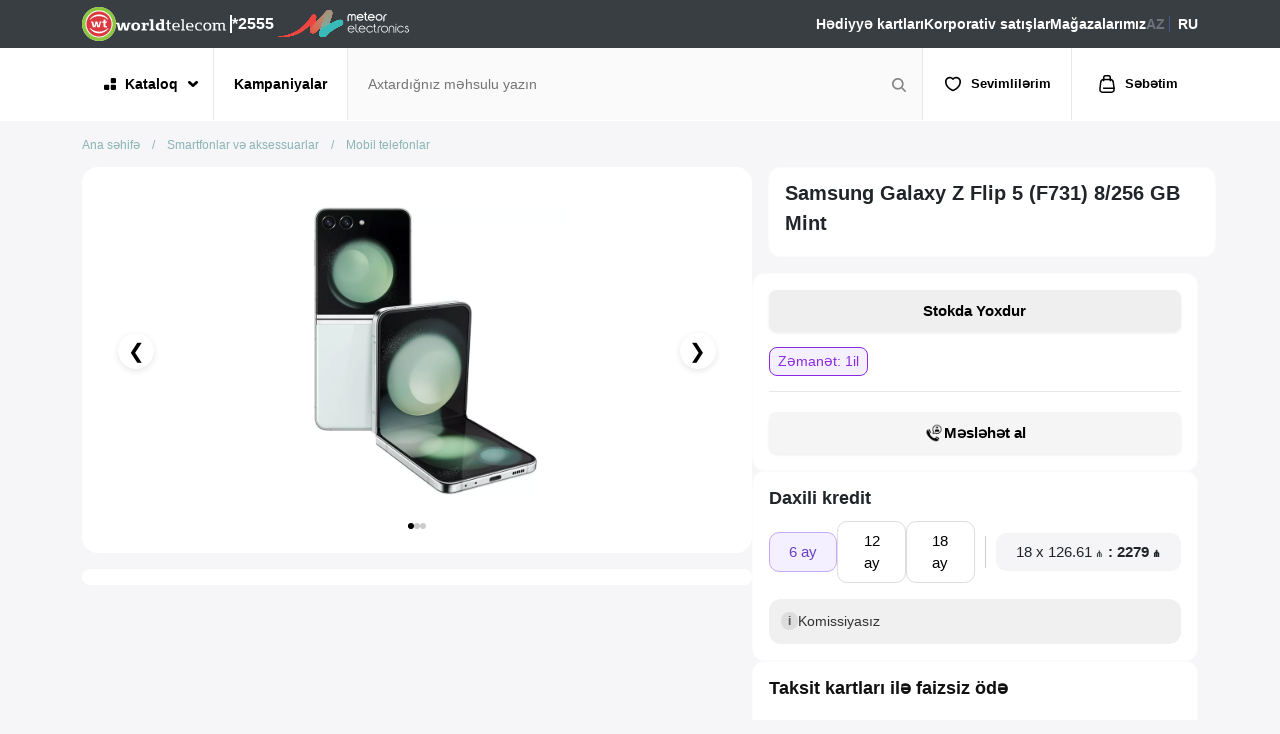

--- FILE ---
content_type: text/html; charset=UTF-8
request_url: https://w-t.az/samsung-galaxy-z-flip-5-f731-8256-gb-mint+p2591
body_size: 41511
content:
<!DOCTYPE html>
<html lang="az_AZ" dir="ltr">
<head>
    <meta charset="utf-8">
    <meta http-equiv="X-UA-Compatible" content="IE=edge">
    <meta name="viewport" content="width=device-width, initial-scale=1.0" />
    <meta name="robots" content="index, follow, max-image-preview:large, max-snippet:-1, max-video-preview:-1" />
    <meta name="csrf-token" id="csrf-token" content="wtxSyGOeTeTqgeOpW2fdd7ntVRLN56xi2LGCcXfF">
    <meta name="msapplication-TileImage" content="https://w-t.az/assets/img/favicons/favicon.ico">
    <meta name="theme-color" content="#383e42">
    <meta name="apple-mobile-web-app-status-bar-style" content="#383e42">
    <meta name="msapplication-navbutton-color" content="#383e42">
    <title>Samsung Galaxy Z Flip 5 (F731) 8/256 GB Mint Qiymeti | Nağd və Faizsiz Kreditlə | WorldTelecom</title>
    <meta name="description" content="Samsung Galaxy Z Flip 5 (F731) 8/256 GB Mint - Samsung Smartfonlar və aksessuarlar Nagd və Faizsiz Kredit şərtləri ilə əldə edə bilərsiniz. Saytdan online sifariş və pulsuz çatdırılma. Məhsullara 1 il resmi zemanet">
    <meta property="og:locale" content="az_AZ" />
    <meta property="og:type" content="product" />
    <meta property="og:title" content="Samsung Galaxy Z Flip 5 (F731) 8/256 GB Mint Qiymeti | Nağd və Faizsiz Kreditlə | WorldTelecom" />
    <meta property="og:description" content="Samsung Galaxy Z Flip 5 (F731) 8/256 GB Mint - Samsung Smartfonlar və aksessuarlar Nagd və Faizsiz Kredit şərtləri ilə əldə edə bilərsiniz. Saytdan online sifariş və pulsuz çatdırılma. Məhsullara 1 il resmi zemanet" />
    <meta property="og:url" content="https://w-t.az/samsung-galaxy-z-flip-5-f731-8256-gb-mint+p2591" />
    <meta property="og:site_name" content="World Telecom" />
    <meta property="og:image" content="https://w-t.az/storage/products/2023/08/CtRGyV14mIoX1otFBCNA5g8vxGQ8VcPersvje47g-full.jpg" />
    <meta property="og:image:type" content="image/jpeg" />
    <meta property="og:image:width" content="250" />
    <meta property="og:image:height" content="250" />
    <meta name="twitter:image" content="https://w-t.az/storage/products/2023/08/CtRGyV14mIoX1otFBCNA5g8vxGQ8VcPersvje47g-full.jpg" />
    <meta name="twitter:card" content="summary" />
    <meta name="twitter:domain" content="w-t.az" />
    <meta name="twitter:description" content="Samsung Galaxy Z Flip 5 (F731) 8/256 GB Mint - Samsung Smartfonlar və aksessuarlar Nagd və Faizsiz Kredit şərtləri ilə əldə edə bilərsiniz. Saytdan online sifariş və pulsuz çatdırılma. Məhsullara 1 il resmi zemanet" />
    <meta name="twitter:title" content="Samsung Galaxy Z Flip 5 (F731) 8/256 GB Mint Qiymeti | Nağd və Faizsiz Kreditlə | WorldTelecom" />
    <link rel="stylesheet" href="https://cdnjs.cloudflare.com/ajax/libs/normalize/8.0.1/normalize.min.css" />
    
        <link rel="shortcut icon" type="image/x-icon" href="https://w-t.az/assets/img/favicons/favicon.ico">
    <link rel="apple-touch-icon" href="https://w-t.az/assets/img/favicons/favicon.ico"/>
    <!-- Styles -->
    
    <link href="https://w-t.az/assets/vendors/sweetalert2/sweetalert2.min.css" rel="stylesheet">
    <link href="https://cdn.jsdelivr.net/npm/bootstrap@5.2.0/dist/css/bootstrap.min.css" rel="stylesheet"
          integrity="sha384-gH2yIJqKdNHPEq0n4Mqa/HGKIhSkIHeL5AyhkYV8i59U5AR6csBvApHHNl/vI1Bx" crossorigin="anonymous">
    <link rel="stylesheet" href="https://w-t.az/assets/libs/owl-carousel/owl.carousel.min.css?v=1.1">
    <link rel="stylesheet" href="https://w-t.az/assets/libs/owl-carousel/owl.theme.default.css?v=1.1">
    <link rel="stylesheet" href="https://w-t.az/assets/libs/slick-slider/slick.css?v=1.1">
    <link rel="stylesheet" href="https://w-t.az/assets/libs/slick-slider/slick-theme.css?v=1.1">
    <link rel="stylesheet" href="https://w-t.az/assets/libs/glightbox/glightbox.min.css">
    <link rel="stylesheet" href="https://cdn.jsdelivr.net/npm/swiper@8/swiper-bundle.min.css"/>

        <!-- Font cdn -->
    <link rel="preconnect" href="https://fonts.googleapis.com">
    <link rel="preconnect" href="https://fonts.gstatic.com" crossorigin>
    <link href="https://fonts.googleapis.com/css2?family=Crimson+Pro:wght@500;600;700;800&family=Plus+Jakarta+Sans:wght@500;600;700;800&display=swap" rel="stylesheet">
    <link href="https://fonts.googleapis.com/css2?family=Plus+Jakarta+Sans:wght@600;700;800&family=Source+Sans+Pro:wght@600;700;900&display=swap" rel="stylesheet">
    <!-- Font cdn -->
    <!-- Fontawesome cdn -->
    <link rel="stylesheet" href="https://cdnjs.cloudflare.com/ajax/libs/font-awesome/6.2.0/css/all.min.css"
          integrity="sha512-xh6O/CkQoPOWDdYTDqeRdPCVd1SpvCA9XXcUnZS2FmJNp1coAFzvtCN9BmamE+4aHK8yyUHUSCcJHgXloTyT2A=="
          crossorigin="anonymous" referrerpolicy="no-referrer"/>
        <link rel="stylesheet" href="https://w-t.az/assets/css/front/style.css?v=v3.7.1.17685221821">
    <!-- Google Tag Manager -->
    
            <!-- Google tag (gtag.js) -->
        <script async src="https://www.googletagmanager.com/gtag/js?id=G-2B4F2YXNY0"></script>
        <script>
            window.dataLayer = window.dataLayer || [];
            function gtag(){dataLayer.push(arguments);}
            gtag('js', new Date());

            gtag('config', 'G-2B4F2YXNY0');
        </script>
        
        
        
        
        
        

        
        
        
        

        <!-- Meta Pixel Code -->
        <script>
            !function(f,b,e,v,n,t,s)
            {if(f.fbq)return;n=f.fbq=function(){n.callMethod?
                n.callMethod.apply(n,arguments):n.queue.push(arguments)};
                if(!f._fbq)f._fbq=n;n.push=n;n.loaded=!0;n.version='2.0';
                n.queue=[];t=b.createElement(e);t.async=!0;
                t.src=v;s=b.getElementsByTagName(e)[0];
                s.parentNode.insertBefore(t,s)}(window, document,'script',
                'https://connect.facebook.net/en_US/fbevents.js');
            fbq('init', '873832710373081');
            fbq('track', 'PageView');
        </script>
        <noscript><img height="1" width="1" style="display:none"
                       src="https://www.facebook.com/tr?id=873832710373081&ev=PageView&noscript=1"
            /></noscript>

        
        
        
        
        
        
        
        
        
        
        
        
        
        
        
        
        
    
    <!-- End Google Tag Manager (noscript) -->
    
    
    
    
    
    

    
    

    <!-- Yandex.Metrika counter -->
    <script type="text/javascript" >
        (function(m,e,t,r,i,k,a){m[i]=m[i]||function(){(m[i].a=m[i].a||[]).push(arguments)};
            m[i].l=1*new Date();
            for (var j = 0; j < document.scripts.length; j++) {if (document.scripts[j].src === r) { return; }}
            k=e.createElement(t),a=e.getElementsByTagName(t)[0],k.async=1,k.src=r,a.parentNode.insertBefore(k,a)})
        (window, document, "script", "https://mc.yandex.ru/metrika/tag.js", "ym");


        ym(87090299, "init", {
            clickmap:true,
            trackLinks:true,
            accurateTrackBounce:true,
            webvisor:true,
            ecommerce:"dataLayer"
        });
    </script>
    <noscript><div><img src="https://mc.yandex.ru/watch/87090299" style="position:absolute; left:-9999px;" alt="" /></div></noscript>
    <!-- /Yandex.Metrika counter -->


    
</head>
<body>
<div class="loader-container" id="loader">
    <div class="loader-content">
        <div class="loader-content-block">
            <img src="https://w-t.az/img/logo-main.svg" alt="w-t.az">
        </div>
    </div>
</div>
<script>
    // Loader
    window.loader = (type = 'open', opacity = 75) => {
        const loader = document.getElementById('loader');
        if (type === 'open') {
            if (typeof opacity === "number" && !isNaN(opacity))
                loader.style.backgroundColor = `rgba(229, 229, 229, ${opacity / 100})`;
            loader.classList.add('show');
        }
        else {
            loader.classList.remove('show');
        }
    }
    loader('open', 100);
</script>

    <header class="header">
        <div class="top top_style">
            <div class="container">
                <div class="top__container">
                    <div class="top__mobileCustomInfo">
                        <nav class="top__mobContainer">
                            <ul class="top__mobContent">
                                <li class="top__mobItem">
                                    <a href="https://w-t.az/sebet">
                                        <img src="https://w-t.az/img/cart.svg" alt="world telekom" class="profileActive">
                                        <img src="https://w-t.az/img/cartHovered.svg" alt="world telekom" class="profileHovered forDesktop">
                                        <span class="middle__item-count cart-count mobile ">0</span>
                                    </a>
                                </li>
                                <li class="top__mobItem">
                                    <a href="https://w-t.az/sevimliler">
                                        <img src="https://w-t.az/img/favourite.svg" alt="world telekom logo" class="profileActive">
                                        <img src="https://w-t.az/img/favHovered.svg" alt="world telekom logo" class="profileHovered forDesktop">
                                        <span class="middle__item-count favorite-count mobile ">0</span>
                                    </a>
                                </li>
                            </ul>
                        </nav>
                    </div>
                    <div class="top__left">
                        <div class="top__logo-container">
                            <a class="top__logo-content" href="https://w-t.az">
                                <div class="">
                                    <img class="top__logo" src="https://w-t.az/img/logo.svg" alt="logo">
                                </div>
                                <div class="">
                                    <img class="top__logo-name" src="https://w-t.az/img/logo-name.svg" alt="logo-name">
                                </div>
                            </a>
                        </div>

                        <div class="top__contact d-none d-md-block">
                            <a href="tel:*2555" style="color: #fff">*2555</a>
                        </div>
                        <div class="top__new_logo">
                            <img class="top__logo" style="width: 135px" src="https://w-t.az/img/meteor_logo.svg" alt="logo-name">
                        </div>
                    </div>
                    <div class="top__right top__right_position menu">
                        <div class="web-menu">
    <ul class="web-menu__listContainer">
                    <li class="web-menu__item">
                <a class  href="https://w-t.az/k64+hediyye-kartlari">

                    Hədiyyə kartları
                </a>
            </li>
        













        <li class="web-menu__item">
            <a class="" href="https://w-t.az/korporativ-satishlar">Korporativ satışlar</a>
        </li>
        <li class="web-menu__item">
            <a class="" href="https://w-t.az/magazalar" tabindex="-1" aria-disabled="true">Mağazalarımız</a>
        </li>










            <div class="web-menu__item">
                <a style="border-right: 1px solid #435788;" class="pe-1 text-secondary" href="/az">AZ</a>
                <a class="ps-1 text-white" href="/ru">RU</a>
            </div>
    </ul>
</div>
                        <nav class="sidebar">
    <div class="sidebar__container">
        <a class="sidebar__button" type="button">
            <img src="https://w-t.az/img/burgerMenu.svg" alt="">
        </a>
        <div id="sidebarbody" class="sidebar__body">
            <div class="sidebar__area"></div>
            <div class="sidebar__containerContent">
                <!-- <div class="sidebar__area"></div> -->
                <div class="sidebar__content sidebar__mobileContent">
                    <div class="sidebar__mobileContainerContent sidebar__mobileContainerContent_overflow">
                        <div class="sidebar__header">
                                                            <div class="sidebar__signIn-and-signUp">
                                    <div class="sidebar__closeButton-container">
                                        <a class="sidebar__closeButton sidebar_styles">
                                            
                <svg width='20' height='20' viewBox='0 0 20 20' fill='none' xmlns='http://www.w3.org/2000/svg'><path d='M15.8333 4.16659L4.16666 15.8333' stroke='black' stroke-width='2' stroke-miterlimit='10' stroke-linecap='round' stroke-linejoin='round'/><path d='M15.8333 15.8333L4.16666 4.16659' stroke='black' stroke-width='2' stroke-miterlimit='10' stroke-linecap='round' stroke-linejoin='round'/></svg>            
                                        </a>
                                    </div>








                                </div>
                                                    </div>
                        <div class="sidebar__nav">
                            <div class="mobile-menu-container">
                                <div class="sidebar_styles">
                                    <div>
    <ul style="z-index: 1000 !important;" class="navigation navigation__category">
                    <li class="navigation__item navigation__categoryItem">
                <a href="#smartfonlar-ve-aksessuarlar1" class="mobile-menu__button mobile-menu__button_flex next">
                    <img src="https://w-t.az/storage/category/2024/03/M3d1ZaNdk2HeyElWrFD4rnVYfXCl3WVx3pIaj6UP-full.png" alt="">
                    <span>Smartfonlar və aksessuarlar</span>
                </a>
            </li>
            <div id="smartfonlar-ve-aksessuarlar1" class="panel mobile-menu__items mobile-menu__items_margin-0 mobile-subcategory__container">
                <ul class="mobile-subcategory__ul">
                    <li class="mobile-subcategory__active-category">
                        <span class="mobile-subcategory__active">
                            <i class="fa-solid fa-chevron-left mobile-subcategory__prev-btn"></i>
                            <a href="https://w-t.az/k1+smartfonlar-ve-aksessuarlar" class="mobile-menu__button prev">Smartfonlar və aksessuarlar</a>
                        </span>
                    </li>
                    <ul class="sidebar_styles">
                        <li class="mobile-menu__item_after">
                            <a href="https://w-t.az/k1+smartfonlar-ve-aksessuarlar" class="mobile-menu__button">Hamısını gör</a>
                        </li>
                                                    <li class="mobile-menu__item_after">
                                <a href="#mobil-telefonlar2" class="mobile-menu__button next">Mobil telefonlar</a>
                            </li>
                            <div id="mobil-telefonlar2" class="panel mobile-menu__items mobile-menu__items_margin-0 mobile-subcategory__container">
                                <ul class="mobile-subcategory__ul">
                                    <li class="mobile-subcategory__active-category">
                                        <span class="mobile-subcategory__active">
                                            <i class="fa-solid fa-chevron-left mobile-subcategory__prev-btn"></i>
                                            <a href="https://w-t.az/k2+mobil-telefonlar" class="mobile-menu__button prev">
                                            Mobil telefonlar
                                            </a>
                                        </span>
                                    </li>
                                    <ul class="sidebar_styles">
                                        <li class="mobile-menu__item_after">
                                            <a href="https://w-t.az/k2+mobil-telefonlar" class="mobile-menu__button">Hamısını gör</a>
                                        </li>
                                                                                    <li class="mobile-menu__item_after">
                                                <a href="https://w-t.az/k2+mobil-telefonlar/apple+m2" class="mobile-menu__button">Apple</a>
                                            </li>
                                                                                    <li class="mobile-menu__item_after">
                                                <a href="https://w-t.az/k2+mobil-telefonlar/samsung+m1" class="mobile-menu__button">Samsung</a>
                                            </li>
                                                                                    <li class="mobile-menu__item_after">
                                                <a href="https://w-t.az/k2+mobil-telefonlar/xiaomi+m4" class="mobile-menu__button">Xiaomi</a>
                                            </li>
                                                                                    <li class="mobile-menu__item_after">
                                                <a href="https://w-t.az/k2+mobil-telefonlar/honor+m226" class="mobile-menu__button">Honor</a>
                                            </li>
                                                                                    <li class="mobile-menu__item_after">
                                                <a href="https://w-t.az/k2+mobil-telefonlar/philips+m7" class="mobile-menu__button">Philips</a>
                                            </li>
                                                                                    <li class="mobile-menu__item_after">
                                                <a href="https://w-t.az/k2+mobil-telefonlar/nokia+m10" class="mobile-menu__button">Nokia</a>
                                            </li>
                                                                                    <li class="mobile-menu__item_after">
                                                <a href="https://w-t.az/k2+mobil-telefonlar/poco+m217" class="mobile-menu__button">Poco</a>
                                            </li>
                                                                                    <li class="mobile-menu__item_after">
                                                <a href="https://w-t.az/k2+mobil-telefonlar/tecno+m170" class="mobile-menu__button">Tecno</a>
                                            </li>
                                                                            </ul>
                                </ul>
                            </div>
                                                    <li class="mobile-menu__item_after">
                                <a href="#telefon-tutacaqlari31" class="mobile-menu__button next">Telefon tutacaqları</a>
                            </li>
                            <div id="telefon-tutacaqlari31" class="panel mobile-menu__items mobile-menu__items_margin-0 mobile-subcategory__container">
                                <ul class="mobile-subcategory__ul">
                                    <li class="mobile-subcategory__active-category">
                                        <span class="mobile-subcategory__active">
                                            <i class="fa-solid fa-chevron-left mobile-subcategory__prev-btn"></i>
                                            <a href="https://w-t.az/k31+telefon-tutacaqlari" class="mobile-menu__button prev">
                                            Telefon tutacaqları
                                            </a>
                                        </span>
                                    </li>
                                    <ul class="sidebar_styles">
                                        <li class="mobile-menu__item_after">
                                            <a href="https://w-t.az/k31+telefon-tutacaqlari" class="mobile-menu__button">Hamısını gör</a>
                                        </li>
                                                                                    <li class="mobile-menu__item_after">
                                                <a href="https://w-t.az/k31+telefon-tutacaqlari/xiaomi+m4" class="mobile-menu__button">Xiaomi</a>
                                            </li>
                                                                                    <li class="mobile-menu__item_after">
                                                <a href="https://w-t.az/k31+telefon-tutacaqlari/powerology+m21" class="mobile-menu__button">Powerology</a>
                                            </li>
                                                                                    <li class="mobile-menu__item_after">
                                                <a href="https://w-t.az/k31+telefon-tutacaqlari/porodo+m176" class="mobile-menu__button">Porodo</a>
                                            </li>
                                                                            </ul>
                                </ul>
                            </div>
                                                    <li class="mobile-menu__item_after">
                                <a href="#kabeller25" class="mobile-menu__button next">Kabellər</a>
                            </li>
                            <div id="kabeller25" class="panel mobile-menu__items mobile-menu__items_margin-0 mobile-subcategory__container">
                                <ul class="mobile-subcategory__ul">
                                    <li class="mobile-subcategory__active-category">
                                        <span class="mobile-subcategory__active">
                                            <i class="fa-solid fa-chevron-left mobile-subcategory__prev-btn"></i>
                                            <a href="https://w-t.az/k25+kabeller" class="mobile-menu__button prev">
                                            Kabellər
                                            </a>
                                        </span>
                                    </li>
                                    <ul class="sidebar_styles">
                                        <li class="mobile-menu__item_after">
                                            <a href="https://w-t.az/k25+kabeller" class="mobile-menu__button">Hamısını gör</a>
                                        </li>
                                                                                    <li class="mobile-menu__item_after">
                                                <a href="https://w-t.az/k25+kabeller/apple+m2" class="mobile-menu__button">Apple</a>
                                            </li>
                                                                                    <li class="mobile-menu__item_after">
                                                <a href="https://w-t.az/k25+kabeller/anker+m20" class="mobile-menu__button">Anker</a>
                                            </li>
                                                                                    <li class="mobile-menu__item_after">
                                                <a href="https://w-t.az/k25+kabeller/powerology+m21" class="mobile-menu__button">Powerology</a>
                                            </li>
                                                                                    <li class="mobile-menu__item_after">
                                                <a href="https://w-t.az/k25+kabeller/green-lion+m179" class="mobile-menu__button">Green Lion</a>
                                            </li>
                                                                                    <li class="mobile-menu__item_after">
                                                <a href="https://w-t.az/k25+kabeller/1hora+m241" class="mobile-menu__button">1Hora</a>
                                            </li>
                                                                            </ul>
                                </ul>
                            </div>
                                                    <li class="mobile-menu__item_after">
                                <a href="#powerbanklar65" class="mobile-menu__button next">Powerbanklar</a>
                            </li>
                            <div id="powerbanklar65" class="panel mobile-menu__items mobile-menu__items_margin-0 mobile-subcategory__container">
                                <ul class="mobile-subcategory__ul">
                                    <li class="mobile-subcategory__active-category">
                                        <span class="mobile-subcategory__active">
                                            <i class="fa-solid fa-chevron-left mobile-subcategory__prev-btn"></i>
                                            <a href="https://w-t.az/k65+powerbanklar" class="mobile-menu__button prev">
                                            Powerbanklar
                                            </a>
                                        </span>
                                    </li>
                                    <ul class="sidebar_styles">
                                        <li class="mobile-menu__item_after">
                                            <a href="https://w-t.az/k65+powerbanklar" class="mobile-menu__button">Hamısını gör</a>
                                        </li>
                                                                                    <li class="mobile-menu__item_after">
                                                <a href="https://w-t.az/k65+powerbanklar/anker+m20" class="mobile-menu__button">Anker</a>
                                            </li>
                                                                                    <li class="mobile-menu__item_after">
                                                <a href="https://w-t.az/k65+powerbanklar/powerology+m21" class="mobile-menu__button">Powerology</a>
                                            </li>
                                                                                    <li class="mobile-menu__item_after">
                                                <a href="https://w-t.az/k65+powerbanklar/levelo+m231" class="mobile-menu__button">Levelo</a>
                                            </li>
                                                                                    <li class="mobile-menu__item_after">
                                                <a href="https://w-t.az/k65+powerbanklar/1hora+m241" class="mobile-menu__button">1Hora</a>
                                            </li>
                                                                                    <li class="mobile-menu__item_after">
                                                <a href="https://w-t.az/k65+powerbanklar/maxco+m237" class="mobile-menu__button">Maxco</a>
                                            </li>
                                                                                    <li class="mobile-menu__item_after">
                                                <a href="https://w-t.az/k65+powerbanklar/recci+m238" class="mobile-menu__button">Recci</a>
                                            </li>
                                                                            </ul>
                                </ul>
                            </div>
                                                    <li class="mobile-menu__item_after">
                                <a href="#adapterler21" class="mobile-menu__button next">Adapterlər</a>
                            </li>
                            <div id="adapterler21" class="panel mobile-menu__items mobile-menu__items_margin-0 mobile-subcategory__container">
                                <ul class="mobile-subcategory__ul">
                                    <li class="mobile-subcategory__active-category">
                                        <span class="mobile-subcategory__active">
                                            <i class="fa-solid fa-chevron-left mobile-subcategory__prev-btn"></i>
                                            <a href="https://w-t.az/k21+adapterler" class="mobile-menu__button prev">
                                            Adapterlər
                                            </a>
                                        </span>
                                    </li>
                                    <ul class="sidebar_styles">
                                        <li class="mobile-menu__item_after">
                                            <a href="https://w-t.az/k21+adapterler" class="mobile-menu__button">Hamısını gör</a>
                                        </li>
                                                                                    <li class="mobile-menu__item_after">
                                                <a href="https://w-t.az/k21+adapterler/apple+m2" class="mobile-menu__button">Apple</a>
                                            </li>
                                                                                    <li class="mobile-menu__item_after">
                                                <a href="https://w-t.az/k21+adapterler/xiaomi+m4" class="mobile-menu__button">Xiaomi</a>
                                            </li>
                                                                                    <li class="mobile-menu__item_after">
                                                <a href="https://w-t.az/k21+adapterler/anker+m20" class="mobile-menu__button">Anker</a>
                                            </li>
                                                                                    <li class="mobile-menu__item_after">
                                                <a href="https://w-t.az/k21+adapterler/powerology+m21" class="mobile-menu__button">Powerology</a>
                                            </li>
                                                                                    <li class="mobile-menu__item_after">
                                                <a href="https://w-t.az/k21+adapterler/green-lion+m179" class="mobile-menu__button">Green Lion</a>
                                            </li>
                                                                                    <li class="mobile-menu__item_after">
                                                <a href="https://w-t.az/k21+adapterler/1hora+m241" class="mobile-menu__button">1Hora</a>
                                            </li>
                                                                                    <li class="mobile-menu__item_after">
                                                <a href="https://w-t.az/k21+adapterler/borofone+m233" class="mobile-menu__button">Borofone</a>
                                            </li>
                                                                            </ul>
                                </ul>
                            </div>
                                                    <li class="mobile-menu__item_after">
                                <a href="#yaddas-kartlari76" class="mobile-menu__button next">Yaddaş kartları</a>
                            </li>
                            <div id="yaddas-kartlari76" class="panel mobile-menu__items mobile-menu__items_margin-0 mobile-subcategory__container">
                                <ul class="mobile-subcategory__ul">
                                    <li class="mobile-subcategory__active-category">
                                        <span class="mobile-subcategory__active">
                                            <i class="fa-solid fa-chevron-left mobile-subcategory__prev-btn"></i>
                                            <a href="https://w-t.az/k76+yaddas-kartlari" class="mobile-menu__button prev">
                                            Yaddaş kartları
                                            </a>
                                        </span>
                                    </li>
                                    <ul class="sidebar_styles">
                                        <li class="mobile-menu__item_after">
                                            <a href="https://w-t.az/k76+yaddas-kartlari" class="mobile-menu__button">Hamısını gör</a>
                                        </li>
                                                                                    <li class="mobile-menu__item_after">
                                                <a href="https://w-t.az/k76+yaddas-kartlari/sandisk+m222" class="mobile-menu__button">SanDisk</a>
                                            </li>
                                                                            </ul>
                                </ul>
                            </div>
                                                    <li class="mobile-menu__item_after">
                                <a href="#selfi-cubuqlari75" class="mobile-menu__button next">Selfi çubuqları</a>
                            </li>
                            <div id="selfi-cubuqlari75" class="panel mobile-menu__items mobile-menu__items_margin-0 mobile-subcategory__container">
                                <ul class="mobile-subcategory__ul">
                                    <li class="mobile-subcategory__active-category">
                                        <span class="mobile-subcategory__active">
                                            <i class="fa-solid fa-chevron-left mobile-subcategory__prev-btn"></i>
                                            <a href="https://w-t.az/k75+selfi-cubuqlari" class="mobile-menu__button prev">
                                            Selfi çubuqları
                                            </a>
                                        </span>
                                    </li>
                                    <ul class="sidebar_styles">
                                        <li class="mobile-menu__item_after">
                                            <a href="https://w-t.az/k75+selfi-cubuqlari" class="mobile-menu__button">Hamısını gör</a>
                                        </li>
                                                                                    <li class="mobile-menu__item_after">
                                                <a href="https://w-t.az/k75+selfi-cubuqlari/green-lion+m179" class="mobile-menu__button">Green Lion</a>
                                            </li>
                                                                            </ul>
                                </ul>
                            </div>
                                            </ul>
                </ul>
            </div>
                    <li class="navigation__item navigation__categoryItem">
                <a href="#smart-saatlar-ve-qulaqliqlar18" class="mobile-menu__button mobile-menu__button_flex next">
                    <img src="https://w-t.az/storage/category/2024/03/orNgngaWhkgtKwhaTuQDHhybIY2eW1bnhGZ67P36-full.png" alt="">
                    <span>Smart saatlar və qulaqlıqlar</span>
                </a>
            </li>
            <div id="smart-saatlar-ve-qulaqliqlar18" class="panel mobile-menu__items mobile-menu__items_margin-0 mobile-subcategory__container">
                <ul class="mobile-subcategory__ul">
                    <li class="mobile-subcategory__active-category">
                        <span class="mobile-subcategory__active">
                            <i class="fa-solid fa-chevron-left mobile-subcategory__prev-btn"></i>
                            <a href="https://w-t.az/k18+smart-saatlar-ve-qulaqliqlar" class="mobile-menu__button prev">Smart saatlar və qulaqlıqlar</a>
                        </span>
                    </li>
                    <ul class="sidebar_styles">
                        <li class="mobile-menu__item_after">
                            <a href="https://w-t.az/k18+smart-saatlar-ve-qulaqliqlar" class="mobile-menu__button">Hamısını gör</a>
                        </li>
                                                    <li class="mobile-menu__item_after">
                                <a href="#simsiz-qulaqliqlar55" class="mobile-menu__button next">Simsiz qulaqlıqlar</a>
                            </li>
                            <div id="simsiz-qulaqliqlar55" class="panel mobile-menu__items mobile-menu__items_margin-0 mobile-subcategory__container">
                                <ul class="mobile-subcategory__ul">
                                    <li class="mobile-subcategory__active-category">
                                        <span class="mobile-subcategory__active">
                                            <i class="fa-solid fa-chevron-left mobile-subcategory__prev-btn"></i>
                                            <a href="https://w-t.az/k55+simsiz-qulaqliqlar" class="mobile-menu__button prev">
                                            Simsiz qulaqlıqlar
                                            </a>
                                        </span>
                                    </li>
                                    <ul class="sidebar_styles">
                                        <li class="mobile-menu__item_after">
                                            <a href="https://w-t.az/k55+simsiz-qulaqliqlar" class="mobile-menu__button">Hamısını gör</a>
                                        </li>
                                                                                    <li class="mobile-menu__item_after">
                                                <a href="https://w-t.az/k55+simsiz-qulaqliqlar/apple+m2" class="mobile-menu__button">Apple</a>
                                            </li>
                                                                                    <li class="mobile-menu__item_after">
                                                <a href="https://w-t.az/k55+simsiz-qulaqliqlar/samsung+m1" class="mobile-menu__button">Samsung</a>
                                            </li>
                                                                                    <li class="mobile-menu__item_after">
                                                <a href="https://w-t.az/k55+simsiz-qulaqliqlar/xiaomi+m4" class="mobile-menu__button">Xiaomi</a>
                                            </li>
                                                                                    <li class="mobile-menu__item_after">
                                                <a href="https://w-t.az/k55+simsiz-qulaqliqlar/jbl+m115" class="mobile-menu__button">JBL</a>
                                            </li>
                                                                                    <li class="mobile-menu__item_after">
                                                <a href="https://w-t.az/k55+simsiz-qulaqliqlar/anker+m20" class="mobile-menu__button">Anker</a>
                                            </li>
                                                                                    <li class="mobile-menu__item_after">
                                                <a href="https://w-t.az/k55+simsiz-qulaqliqlar/green-lion+m179" class="mobile-menu__button">Green Lion</a>
                                            </li>
                                                                                    <li class="mobile-menu__item_after">
                                                <a href="https://w-t.az/k55+simsiz-qulaqliqlar/1hora+m241" class="mobile-menu__button">1Hora</a>
                                            </li>
                                                                                    <li class="mobile-menu__item_after">
                                                <a href="https://w-t.az/k55+simsiz-qulaqliqlar/marshall+m57" class="mobile-menu__button">Marshall</a>
                                            </li>
                                                                                    <li class="mobile-menu__item_after">
                                                <a href="https://w-t.az/k55+simsiz-qulaqliqlar/borofone+m233" class="mobile-menu__button">Borofone</a>
                                            </li>
                                                                                    <li class="mobile-menu__item_after">
                                                <a href="https://w-t.az/k55+simsiz-qulaqliqlar/recci+m238" class="mobile-menu__button">Recci</a>
                                            </li>
                                                                                    <li class="mobile-menu__item_after">
                                                <a href="https://w-t.az/k55+simsiz-qulaqliqlar/wiwu+m234" class="mobile-menu__button">Wiwu</a>
                                            </li>
                                                                            </ul>
                                </ul>
                            </div>
                                                    <li class="mobile-menu__item_after">
                                <a href="#simli-qulaqliqlar62" class="mobile-menu__button next">Simli qulaqlıqlar</a>
                            </li>
                            <div id="simli-qulaqliqlar62" class="panel mobile-menu__items mobile-menu__items_margin-0 mobile-subcategory__container">
                                <ul class="mobile-subcategory__ul">
                                    <li class="mobile-subcategory__active-category">
                                        <span class="mobile-subcategory__active">
                                            <i class="fa-solid fa-chevron-left mobile-subcategory__prev-btn"></i>
                                            <a href="https://w-t.az/k62+simli-qulaqliqlar" class="mobile-menu__button prev">
                                            Simli qulaqlıqlar
                                            </a>
                                        </span>
                                    </li>
                                    <ul class="sidebar_styles">
                                        <li class="mobile-menu__item_after">
                                            <a href="https://w-t.az/k62+simli-qulaqliqlar" class="mobile-menu__button">Hamısını gör</a>
                                        </li>
                                                                                    <li class="mobile-menu__item_after">
                                                <a href="https://w-t.az/k62+simli-qulaqliqlar/apple+m2" class="mobile-menu__button">Apple</a>
                                            </li>
                                                                                    <li class="mobile-menu__item_after">
                                                <a href="https://w-t.az/k62+simli-qulaqliqlar/jbl+m115" class="mobile-menu__button">JBL</a>
                                            </li>
                                                                                    <li class="mobile-menu__item_after">
                                                <a href="https://w-t.az/k62+simli-qulaqliqlar/1hora+m241" class="mobile-menu__button">1Hora</a>
                                            </li>
                                                                            </ul>
                                </ul>
                            </div>
                                                    <li class="mobile-menu__item_after">
                                <a href="#smart-saatlar20" class="mobile-menu__button next">Smart saatlar</a>
                            </li>
                            <div id="smart-saatlar20" class="panel mobile-menu__items mobile-menu__items_margin-0 mobile-subcategory__container">
                                <ul class="mobile-subcategory__ul">
                                    <li class="mobile-subcategory__active-category">
                                        <span class="mobile-subcategory__active">
                                            <i class="fa-solid fa-chevron-left mobile-subcategory__prev-btn"></i>
                                            <a href="https://w-t.az/k20+smart-saatlar" class="mobile-menu__button prev">
                                            Smart saatlar
                                            </a>
                                        </span>
                                    </li>
                                    <ul class="sidebar_styles">
                                        <li class="mobile-menu__item_after">
                                            <a href="https://w-t.az/k20+smart-saatlar" class="mobile-menu__button">Hamısını gör</a>
                                        </li>
                                                                                    <li class="mobile-menu__item_after">
                                                <a href="https://w-t.az/k20+smart-saatlar/apple+m2" class="mobile-menu__button">Apple</a>
                                            </li>
                                                                                    <li class="mobile-menu__item_after">
                                                <a href="https://w-t.az/k20+smart-saatlar/samsung+m1" class="mobile-menu__button">Samsung</a>
                                            </li>
                                                                                    <li class="mobile-menu__item_after">
                                                <a href="https://w-t.az/k20+smart-saatlar/xiaomi+m4" class="mobile-menu__button">Xiaomi</a>
                                            </li>
                                                                                    <li class="mobile-menu__item_after">
                                                <a href="https://w-t.az/k20+smart-saatlar/green-lion+m179" class="mobile-menu__button">Green Lion</a>
                                            </li>
                                                                                    <li class="mobile-menu__item_after">
                                                <a href="https://w-t.az/k20+smart-saatlar/borofone+m233" class="mobile-menu__button">Borofone</a>
                                            </li>
                                                                                    <li class="mobile-menu__item_after">
                                                <a href="https://w-t.az/k20+smart-saatlar/wiwu+m234" class="mobile-menu__button">Wiwu</a>
                                            </li>
                                                                            </ul>
                                </ul>
                            </div>
                                            </ul>
                </ul>
            </div>
                    <li class="navigation__item navigation__categoryItem">
                <a href="#neqliyyat-ve-eylence71" class="mobile-menu__button mobile-menu__button_flex next">
                    <img src="https://w-t.az/storage/category/2024/03/0ibsTnQwaO0ya5I9bS0Bll1RfdbtkQ5oanZpXgPw-full.png" alt="">
                    <span>Nəqliyyat və əyləncə</span>
                </a>
            </li>
            <div id="neqliyyat-ve-eylence71" class="panel mobile-menu__items mobile-menu__items_margin-0 mobile-subcategory__container">
                <ul class="mobile-subcategory__ul">
                    <li class="mobile-subcategory__active-category">
                        <span class="mobile-subcategory__active">
                            <i class="fa-solid fa-chevron-left mobile-subcategory__prev-btn"></i>
                            <a href="https://w-t.az/k71+neqliyyat-ve-eylence" class="mobile-menu__button prev">Nəqliyyat və əyləncə</a>
                        </span>
                    </li>
                    <ul class="sidebar_styles">
                        <li class="mobile-menu__item_after">
                            <a href="https://w-t.az/k71+neqliyyat-ve-eylence" class="mobile-menu__button">Hamısını gör</a>
                        </li>
                                                    <li class="mobile-menu__item_after">
                                <a href="#skuterler57" class="mobile-menu__button next">Skuterlər</a>
                            </li>
                            <div id="skuterler57" class="panel mobile-menu__items mobile-menu__items_margin-0 mobile-subcategory__container">
                                <ul class="mobile-subcategory__ul">
                                    <li class="mobile-subcategory__active-category">
                                        <span class="mobile-subcategory__active">
                                            <i class="fa-solid fa-chevron-left mobile-subcategory__prev-btn"></i>
                                            <a href="https://w-t.az/k57+skuterler" class="mobile-menu__button prev">
                                            Skuterlər
                                            </a>
                                        </span>
                                    </li>
                                    <ul class="sidebar_styles">
                                        <li class="mobile-menu__item_after">
                                            <a href="https://w-t.az/k57+skuterler" class="mobile-menu__button">Hamısını gör</a>
                                        </li>
                                                                                    <li class="mobile-menu__item_after">
                                                <a href="https://w-t.az/k57+skuterler/xiaomi+m4" class="mobile-menu__button">Xiaomi</a>
                                            </li>
                                                                                    <li class="mobile-menu__item_after">
                                                <a href="https://w-t.az/k57+skuterler/green-lion+m179" class="mobile-menu__button">Green Lion</a>
                                            </li>
                                                                                    <li class="mobile-menu__item_after">
                                                <a href="https://w-t.az/k57+skuterler/disiyuan+m227" class="mobile-menu__button">Disiyuan</a>
                                            </li>
                                                                                    <li class="mobile-menu__item_after">
                                                <a href="https://w-t.az/k57+skuterler/porodo+m176" class="mobile-menu__button">Porodo</a>
                                            </li>
                                                                            </ul>
                                </ul>
                            </div>
                                                    <li class="mobile-menu__item_after">
                                <a href="#proyektorlar33" class="mobile-menu__button next">Proyektorlar</a>
                            </li>
                            <div id="proyektorlar33" class="panel mobile-menu__items mobile-menu__items_margin-0 mobile-subcategory__container">
                                <ul class="mobile-subcategory__ul">
                                    <li class="mobile-subcategory__active-category">
                                        <span class="mobile-subcategory__active">
                                            <i class="fa-solid fa-chevron-left mobile-subcategory__prev-btn"></i>
                                            <a href="https://w-t.az/k33+proyektorlar" class="mobile-menu__button prev">
                                            Proyektorlar
                                            </a>
                                        </span>
                                    </li>
                                    <ul class="sidebar_styles">
                                        <li class="mobile-menu__item_after">
                                            <a href="https://w-t.az/k33+proyektorlar" class="mobile-menu__button">Hamısını gör</a>
                                        </li>
                                                                                    <li class="mobile-menu__item_after">
                                                <a href="https://w-t.az/k33+proyektorlar/samsung+m1" class="mobile-menu__button">Samsung</a>
                                            </li>
                                                                                    <li class="mobile-menu__item_after">
                                                <a href="https://w-t.az/k33+proyektorlar/anker+m20" class="mobile-menu__button">Anker</a>
                                            </li>
                                                                                    <li class="mobile-menu__item_after">
                                                <a href="https://w-t.az/k33+proyektorlar/asus+m69" class="mobile-menu__button">Asus</a>
                                            </li>
                                                                            </ul>
                                </ul>
                            </div>
                                                    <li class="mobile-menu__item_after">
                                <a href="#veb-kameralar32" class="mobile-menu__button next">Veb-kameralar</a>
                            </li>
                            <div id="veb-kameralar32" class="panel mobile-menu__items mobile-menu__items_margin-0 mobile-subcategory__container">
                                <ul class="mobile-subcategory__ul">
                                    <li class="mobile-subcategory__active-category">
                                        <span class="mobile-subcategory__active">
                                            <i class="fa-solid fa-chevron-left mobile-subcategory__prev-btn"></i>
                                            <a href="https://w-t.az/k32+veb-kameralar" class="mobile-menu__button prev">
                                            Veb-kameralar
                                            </a>
                                        </span>
                                    </li>
                                    <ul class="sidebar_styles">
                                        <li class="mobile-menu__item_after">
                                            <a href="https://w-t.az/k32+veb-kameralar" class="mobile-menu__button">Hamısını gör</a>
                                        </li>
                                                                                    <li class="mobile-menu__item_after">
                                                <a href="https://w-t.az/k32+veb-kameralar/logitech+m218" class="mobile-menu__button">Logitech</a>
                                            </li>
                                                                                    <li class="mobile-menu__item_after">
                                                <a href="https://w-t.az/k32+veb-kameralar/porodo+m176" class="mobile-menu__button">Porodo</a>
                                            </li>
                                                                            </ul>
                                </ul>
                            </div>
                                                    <li class="mobile-menu__item_after">
                                <a href="#kameralar23" class="mobile-menu__button next">Kameralar</a>
                            </li>
                            <div id="kameralar23" class="panel mobile-menu__items mobile-menu__items_margin-0 mobile-subcategory__container">
                                <ul class="mobile-subcategory__ul">
                                    <li class="mobile-subcategory__active-category">
                                        <span class="mobile-subcategory__active">
                                            <i class="fa-solid fa-chevron-left mobile-subcategory__prev-btn"></i>
                                            <a href="https://w-t.az/k23+kameralar" class="mobile-menu__button prev">
                                            Kameralar
                                            </a>
                                        </span>
                                    </li>
                                    <ul class="sidebar_styles">
                                        <li class="mobile-menu__item_after">
                                            <a href="https://w-t.az/k23+kameralar" class="mobile-menu__button">Hamısını gör</a>
                                        </li>
                                                                            </ul>
                                </ul>
                            </div>
                                                    <li class="mobile-menu__item_after">
                                <a href="#portativ-sesucaldicilar59" class="mobile-menu__button next">Portativ səsucaldıcılar</a>
                            </li>
                            <div id="portativ-sesucaldicilar59" class="panel mobile-menu__items mobile-menu__items_margin-0 mobile-subcategory__container">
                                <ul class="mobile-subcategory__ul">
                                    <li class="mobile-subcategory__active-category">
                                        <span class="mobile-subcategory__active">
                                            <i class="fa-solid fa-chevron-left mobile-subcategory__prev-btn"></i>
                                            <a href="https://w-t.az/k59+portativ-sesucaldicilar" class="mobile-menu__button prev">
                                            Portativ səsucaldıcılar
                                            </a>
                                        </span>
                                    </li>
                                    <ul class="sidebar_styles">
                                        <li class="mobile-menu__item_after">
                                            <a href="https://w-t.az/k59+portativ-sesucaldicilar" class="mobile-menu__button">Hamısını gör</a>
                                        </li>
                                                                                    <li class="mobile-menu__item_after">
                                                <a href="https://w-t.az/k59+portativ-sesucaldicilar/aiwa+m172" class="mobile-menu__button">Aiwa</a>
                                            </li>
                                                                                    <li class="mobile-menu__item_after">
                                                <a href="https://w-t.az/k59+portativ-sesucaldicilar/jbl+m115" class="mobile-menu__button">JBL</a>
                                            </li>
                                                                                    <li class="mobile-menu__item_after">
                                                <a href="https://w-t.az/k59+portativ-sesucaldicilar/anker+m20" class="mobile-menu__button">Anker</a>
                                            </li>
                                                                                    <li class="mobile-menu__item_after">
                                                <a href="https://w-t.az/k59+portativ-sesucaldicilar/powerology+m21" class="mobile-menu__button">Powerology</a>
                                            </li>
                                                                                    <li class="mobile-menu__item_after">
                                                <a href="https://w-t.az/k59+portativ-sesucaldicilar/green-lion+m179" class="mobile-menu__button">Green Lion</a>
                                            </li>
                                                                                    <li class="mobile-menu__item_after">
                                                <a href="https://w-t.az/k59+portativ-sesucaldicilar/harman-kardon+m174" class="mobile-menu__button">Harman Kardon</a>
                                            </li>
                                                                                    <li class="mobile-menu__item_after">
                                                <a href="https://w-t.az/k59+portativ-sesucaldicilar/1hora+m241" class="mobile-menu__button">1Hora</a>
                                            </li>
                                                                                    <li class="mobile-menu__item_after">
                                                <a href="https://w-t.az/k59+portativ-sesucaldicilar/marshall+m57" class="mobile-menu__button">Marshall</a>
                                            </li>
                                                                                    <li class="mobile-menu__item_after">
                                                <a href="https://w-t.az/k59+portativ-sesucaldicilar/sony+m121" class="mobile-menu__button">Sony</a>
                                            </li>
                                                                                    <li class="mobile-menu__item_after">
                                                <a href="https://w-t.az/k59+portativ-sesucaldicilar/yandex+m137" class="mobile-menu__button">Yandex</a>
                                            </li>
                                                                            </ul>
                                </ul>
                            </div>
                                                    <li class="mobile-menu__item_after">
                                <a href="#oyun-konsollari-ve-oyunlar67" class="mobile-menu__button next">Oyun konsolları və oyunlar</a>
                            </li>
                            <div id="oyun-konsollari-ve-oyunlar67" class="panel mobile-menu__items mobile-menu__items_margin-0 mobile-subcategory__container">
                                <ul class="mobile-subcategory__ul">
                                    <li class="mobile-subcategory__active-category">
                                        <span class="mobile-subcategory__active">
                                            <i class="fa-solid fa-chevron-left mobile-subcategory__prev-btn"></i>
                                            <a href="https://w-t.az/k67+oyun-konsollari-ve-oyunlar" class="mobile-menu__button prev">
                                            Oyun konsolları və oyunlar
                                            </a>
                                        </span>
                                    </li>
                                    <ul class="sidebar_styles">
                                        <li class="mobile-menu__item_after">
                                            <a href="https://w-t.az/k67+oyun-konsollari-ve-oyunlar" class="mobile-menu__button">Hamısını gör</a>
                                        </li>
                                                                                    <li class="mobile-menu__item_after">
                                                <a href="https://w-t.az/k67+oyun-konsollari-ve-oyunlar/green-lion+m179" class="mobile-menu__button">Green Lion</a>
                                            </li>
                                                                                    <li class="mobile-menu__item_after">
                                                <a href="https://w-t.az/k67+oyun-konsollari-ve-oyunlar/meta+m208" class="mobile-menu__button">Meta</a>
                                            </li>
                                                                                    <li class="mobile-menu__item_after">
                                                <a href="https://w-t.az/k67+oyun-konsollari-ve-oyunlar/sony+m121" class="mobile-menu__button">Sony</a>
                                            </li>
                                                                            </ul>
                                </ul>
                            </div>
                                                    <li class="mobile-menu__item_after">
                                <a href="#mikrofon61" class="mobile-menu__button next">Mikrofon</a>
                            </li>
                            <div id="mikrofon61" class="panel mobile-menu__items mobile-menu__items_margin-0 mobile-subcategory__container">
                                <ul class="mobile-subcategory__ul">
                                    <li class="mobile-subcategory__active-category">
                                        <span class="mobile-subcategory__active">
                                            <i class="fa-solid fa-chevron-left mobile-subcategory__prev-btn"></i>
                                            <a href="https://w-t.az/k61+mikrofon" class="mobile-menu__button prev">
                                            Mikrofon
                                            </a>
                                        </span>
                                    </li>
                                    <ul class="sidebar_styles">
                                        <li class="mobile-menu__item_after">
                                            <a href="https://w-t.az/k61+mikrofon" class="mobile-menu__button">Hamısını gör</a>
                                        </li>
                                                                                    <li class="mobile-menu__item_after">
                                                <a href="https://w-t.az/k61+mikrofon/jbl+m115" class="mobile-menu__button">JBL</a>
                                            </li>
                                                                                    <li class="mobile-menu__item_after">
                                                <a href="https://w-t.az/k61+mikrofon/powerology+m21" class="mobile-menu__button">Powerology</a>
                                            </li>
                                                                            </ul>
                                </ul>
                            </div>
                                                    <li class="mobile-menu__item_after">
                                <a href="#smart-gadjetler70" class="mobile-menu__button next">Smart gadjetlər</a>
                            </li>
                            <div id="smart-gadjetler70" class="panel mobile-menu__items mobile-menu__items_margin-0 mobile-subcategory__container">
                                <ul class="mobile-subcategory__ul">
                                    <li class="mobile-subcategory__active-category">
                                        <span class="mobile-subcategory__active">
                                            <i class="fa-solid fa-chevron-left mobile-subcategory__prev-btn"></i>
                                            <a href="https://w-t.az/k70+smart-gadjetler" class="mobile-menu__button prev">
                                            Smart gadjetlər
                                            </a>
                                        </span>
                                    </li>
                                    <ul class="sidebar_styles">
                                        <li class="mobile-menu__item_after">
                                            <a href="https://w-t.az/k70+smart-gadjetler" class="mobile-menu__button">Hamısını gör</a>
                                        </li>
                                                                                    <li class="mobile-menu__item_after">
                                                <a href="https://w-t.az/k70+smart-gadjetler/xiaomi+m4" class="mobile-menu__button">Xiaomi</a>
                                            </li>
                                                                                    <li class="mobile-menu__item_after">
                                                <a href="https://w-t.az/k70+smart-gadjetler/powerology+m21" class="mobile-menu__button">Powerology</a>
                                            </li>
                                                                                    <li class="mobile-menu__item_after">
                                                <a href="https://w-t.az/k70+smart-gadjetler/oyuncaqlar+m216" class="mobile-menu__button">Oyuncaqlar</a>
                                            </li>
                                                                                    <li class="mobile-menu__item_after">
                                                <a href="https://w-t.az/k70+smart-gadjetler/green-lion+m179" class="mobile-menu__button">Green Lion</a>
                                            </li>
                                                                            </ul>
                                </ul>
                            </div>
                                                    <li class="mobile-menu__item_after">
                                <a href="#velosipedler73" class="mobile-menu__button next">Velosipedlər</a>
                            </li>
                            <div id="velosipedler73" class="panel mobile-menu__items mobile-menu__items_margin-0 mobile-subcategory__container">
                                <ul class="mobile-subcategory__ul">
                                    <li class="mobile-subcategory__active-category">
                                        <span class="mobile-subcategory__active">
                                            <i class="fa-solid fa-chevron-left mobile-subcategory__prev-btn"></i>
                                            <a href="https://w-t.az/k73+velosipedler" class="mobile-menu__button prev">
                                            Velosipedlər
                                            </a>
                                        </span>
                                    </li>
                                    <ul class="sidebar_styles">
                                        <li class="mobile-menu__item_after">
                                            <a href="https://w-t.az/k73+velosipedler" class="mobile-menu__button">Hamısını gör</a>
                                        </li>
                                                                                    <li class="mobile-menu__item_after">
                                                <a href="https://w-t.az/k73+velosipedler/cross+m229" class="mobile-menu__button">Cross</a>
                                            </li>
                                                                                    <li class="mobile-menu__item_after">
                                                <a href="https://w-t.az/k73+velosipedler/velocruz+m228" class="mobile-menu__button">Velocruz</a>
                                            </li>
                                                                            </ul>
                                </ul>
                            </div>
                                                    <li class="mobile-menu__item_after">
                                <a href="#diger92" class="mobile-menu__button next">Digər</a>
                            </li>
                            <div id="diger92" class="panel mobile-menu__items mobile-menu__items_margin-0 mobile-subcategory__container">
                                <ul class="mobile-subcategory__ul">
                                    <li class="mobile-subcategory__active-category">
                                        <span class="mobile-subcategory__active">
                                            <i class="fa-solid fa-chevron-left mobile-subcategory__prev-btn"></i>
                                            <a href="https://w-t.az/k92+diger" class="mobile-menu__button prev">
                                            Digər
                                            </a>
                                        </span>
                                    </li>
                                    <ul class="sidebar_styles">
                                        <li class="mobile-menu__item_after">
                                            <a href="https://w-t.az/k92+diger" class="mobile-menu__button">Hamısını gör</a>
                                        </li>
                                                                                    <li class="mobile-menu__item_after">
                                                <a href="https://w-t.az/k92+diger/jbl+m115" class="mobile-menu__button">JBL</a>
                                            </li>
                                                                            </ul>
                                </ul>
                            </div>
                                            </ul>
                </ul>
            </div>
                    <li class="navigation__item navigation__categoryItem">
                <a href="#notbuk-planset-ve-akssesuarlari54" class="mobile-menu__button mobile-menu__button_flex next">
                    <img src="https://w-t.az/storage/category/2024/03/fhfVR1nhZEcu8DQeh0IZhNA7bDW2K2DrCUcTZK6c-full.png" alt="">
                    <span>Notbuk, Planşet və akssesuarları</span>
                </a>
            </li>
            <div id="notbuk-planset-ve-akssesuarlari54" class="panel mobile-menu__items mobile-menu__items_margin-0 mobile-subcategory__container">
                <ul class="mobile-subcategory__ul">
                    <li class="mobile-subcategory__active-category">
                        <span class="mobile-subcategory__active">
                            <i class="fa-solid fa-chevron-left mobile-subcategory__prev-btn"></i>
                            <a href="https://w-t.az/k54+notbuk-planset-ve-akssesuarlari" class="mobile-menu__button prev">Notbuk, Planşet və akssesuarları</a>
                        </span>
                    </li>
                    <ul class="sidebar_styles">
                        <li class="mobile-menu__item_after">
                            <a href="https://w-t.az/k54+notbuk-planset-ve-akssesuarlari" class="mobile-menu__button">Hamısını gör</a>
                        </li>
                                                    <li class="mobile-menu__item_after">
                                <a href="#tv-aksesuarlar63" class="mobile-menu__button next">TV-aksesuarlar</a>
                            </li>
                            <div id="tv-aksesuarlar63" class="panel mobile-menu__items mobile-menu__items_margin-0 mobile-subcategory__container">
                                <ul class="mobile-subcategory__ul">
                                    <li class="mobile-subcategory__active-category">
                                        <span class="mobile-subcategory__active">
                                            <i class="fa-solid fa-chevron-left mobile-subcategory__prev-btn"></i>
                                            <a href="https://w-t.az/k63+tv-aksesuarlar" class="mobile-menu__button prev">
                                            TV-aksesuarlar
                                            </a>
                                        </span>
                                    </li>
                                    <ul class="sidebar_styles">
                                        <li class="mobile-menu__item_after">
                                            <a href="https://w-t.az/k63+tv-aksesuarlar" class="mobile-menu__button">Hamısını gör</a>
                                        </li>
                                                                            </ul>
                                </ul>
                            </div>
                                                    <li class="mobile-menu__item_after">
                                <a href="#sistem-bloklari8" class="mobile-menu__button next">Sistem blokları</a>
                            </li>
                            <div id="sistem-bloklari8" class="panel mobile-menu__items mobile-menu__items_margin-0 mobile-subcategory__container">
                                <ul class="mobile-subcategory__ul">
                                    <li class="mobile-subcategory__active-category">
                                        <span class="mobile-subcategory__active">
                                            <i class="fa-solid fa-chevron-left mobile-subcategory__prev-btn"></i>
                                            <a href="https://w-t.az/k8+sistem-bloklari" class="mobile-menu__button prev">
                                            Sistem blokları
                                            </a>
                                        </span>
                                    </li>
                                    <ul class="sidebar_styles">
                                        <li class="mobile-menu__item_after">
                                            <a href="https://w-t.az/k8+sistem-bloklari" class="mobile-menu__button">Hamısını gör</a>
                                        </li>
                                                                                    <li class="mobile-menu__item_after">
                                                <a href="https://w-t.az/k8+sistem-bloklari/apple+m2" class="mobile-menu__button">Apple</a>
                                            </li>
                                                                                    <li class="mobile-menu__item_after">
                                                <a href="https://w-t.az/k8+sistem-bloklari/lenovo+m3" class="mobile-menu__button">Lenovo</a>
                                            </li>
                                                                                    <li class="mobile-menu__item_after">
                                                <a href="https://w-t.az/k8+sistem-bloklari/asus+m69" class="mobile-menu__button">Asus</a>
                                            </li>
                                                                                    <li class="mobile-menu__item_after">
                                                <a href="https://w-t.az/k8+sistem-bloklari/hp+m72" class="mobile-menu__button">HP</a>
                                            </li>
                                                                                    <li class="mobile-menu__item_after">
                                                <a href="https://w-t.az/k8+sistem-bloklari/acer+m118" class="mobile-menu__button">Acer</a>
                                            </li>
                                                                            </ul>
                                </ul>
                            </div>
                                                    <li class="mobile-menu__item_after">
                                <a href="#notbuklar6" class="mobile-menu__button next">Notbuklar</a>
                            </li>
                            <div id="notbuklar6" class="panel mobile-menu__items mobile-menu__items_margin-0 mobile-subcategory__container">
                                <ul class="mobile-subcategory__ul">
                                    <li class="mobile-subcategory__active-category">
                                        <span class="mobile-subcategory__active">
                                            <i class="fa-solid fa-chevron-left mobile-subcategory__prev-btn"></i>
                                            <a href="https://w-t.az/k6+notbuklar" class="mobile-menu__button prev">
                                            Notbuklar
                                            </a>
                                        </span>
                                    </li>
                                    <ul class="sidebar_styles">
                                        <li class="mobile-menu__item_after">
                                            <a href="https://w-t.az/k6+notbuklar" class="mobile-menu__button">Hamısını gör</a>
                                        </li>
                                                                                    <li class="mobile-menu__item_after">
                                                <a href="https://w-t.az/k6+notbuklar/apple+m2" class="mobile-menu__button">Apple</a>
                                            </li>
                                                                                    <li class="mobile-menu__item_after">
                                                <a href="https://w-t.az/k6+notbuklar/lenovo+m3" class="mobile-menu__button">Lenovo</a>
                                            </li>
                                                                                    <li class="mobile-menu__item_after">
                                                <a href="https://w-t.az/k6+notbuklar/asus+m69" class="mobile-menu__button">Asus</a>
                                            </li>
                                                                                    <li class="mobile-menu__item_after">
                                                <a href="https://w-t.az/k6+notbuklar/hp+m72" class="mobile-menu__button">HP</a>
                                            </li>
                                                                                    <li class="mobile-menu__item_after">
                                                <a href="https://w-t.az/k6+notbuklar/acer+m118" class="mobile-menu__button">Acer</a>
                                            </li>
                                                                                    <li class="mobile-menu__item_after">
                                                <a href="https://w-t.az/k6+notbuklar/msi+m119" class="mobile-menu__button">MSI</a>
                                            </li>
                                                                            </ul>
                                </ul>
                            </div>
                                                    <li class="mobile-menu__item_after">
                                <a href="#plansetler3" class="mobile-menu__button next">Planşetlər</a>
                            </li>
                            <div id="plansetler3" class="panel mobile-menu__items mobile-menu__items_margin-0 mobile-subcategory__container">
                                <ul class="mobile-subcategory__ul">
                                    <li class="mobile-subcategory__active-category">
                                        <span class="mobile-subcategory__active">
                                            <i class="fa-solid fa-chevron-left mobile-subcategory__prev-btn"></i>
                                            <a href="https://w-t.az/k3+plansetler" class="mobile-menu__button prev">
                                            Planşetlər
                                            </a>
                                        </span>
                                    </li>
                                    <ul class="sidebar_styles">
                                        <li class="mobile-menu__item_after">
                                            <a href="https://w-t.az/k3+plansetler" class="mobile-menu__button">Hamısını gör</a>
                                        </li>
                                                                                    <li class="mobile-menu__item_after">
                                                <a href="https://w-t.az/k3+plansetler/apple+m2" class="mobile-menu__button">Apple</a>
                                            </li>
                                                                                    <li class="mobile-menu__item_after">
                                                <a href="https://w-t.az/k3+plansetler/samsung+m1" class="mobile-menu__button">Samsung</a>
                                            </li>
                                                                                    <li class="mobile-menu__item_after">
                                                <a href="https://w-t.az/k3+plansetler/lenovo+m3" class="mobile-menu__button">Lenovo</a>
                                            </li>
                                                                                    <li class="mobile-menu__item_after">
                                                <a href="https://w-t.az/k3+plansetler/xiaomi+m4" class="mobile-menu__button">Xiaomi</a>
                                            </li>
                                                                                    <li class="mobile-menu__item_after">
                                                <a href="https://w-t.az/k3+plansetler/honor+m226" class="mobile-menu__button">Honor</a>
                                            </li>
                                                                                    <li class="mobile-menu__item_after">
                                                <a href="https://w-t.az/k3+plansetler/poco+m217" class="mobile-menu__button">Poco</a>
                                            </li>
                                                                            </ul>
                                </ul>
                            </div>
                                                    <li class="mobile-menu__item_after">
                                <a href="#monitorlar17" class="mobile-menu__button next">Monitorlar</a>
                            </li>
                            <div id="monitorlar17" class="panel mobile-menu__items mobile-menu__items_margin-0 mobile-subcategory__container">
                                <ul class="mobile-subcategory__ul">
                                    <li class="mobile-subcategory__active-category">
                                        <span class="mobile-subcategory__active">
                                            <i class="fa-solid fa-chevron-left mobile-subcategory__prev-btn"></i>
                                            <a href="https://w-t.az/k17+monitorlar" class="mobile-menu__button prev">
                                            Monitorlar
                                            </a>
                                        </span>
                                    </li>
                                    <ul class="sidebar_styles">
                                        <li class="mobile-menu__item_after">
                                            <a href="https://w-t.az/k17+monitorlar" class="mobile-menu__button">Hamısını gör</a>
                                        </li>
                                                                                    <li class="mobile-menu__item_after">
                                                <a href="https://w-t.az/k17+monitorlar/samsung+m1" class="mobile-menu__button">Samsung</a>
                                            </li>
                                                                                    <li class="mobile-menu__item_after">
                                                <a href="https://w-t.az/k17+monitorlar/asus+m69" class="mobile-menu__button">Asus</a>
                                            </li>
                                                                                    <li class="mobile-menu__item_after">
                                                <a href="https://w-t.az/k17+monitorlar/hp+m72" class="mobile-menu__button">HP</a>
                                            </li>
                                                                            </ul>
                                </ul>
                            </div>
                                                    <li class="mobile-menu__item_after">
                                <a href="#komputer-aksesuarlari11" class="mobile-menu__button next">Kompüter aksesuarları</a>
                            </li>
                            <div id="komputer-aksesuarlari11" class="panel mobile-menu__items mobile-menu__items_margin-0 mobile-subcategory__container">
                                <ul class="mobile-subcategory__ul">
                                    <li class="mobile-subcategory__active-category">
                                        <span class="mobile-subcategory__active">
                                            <i class="fa-solid fa-chevron-left mobile-subcategory__prev-btn"></i>
                                            <a href="https://w-t.az/k11+komputer-aksesuarlari" class="mobile-menu__button prev">
                                            Kompüter aksesuarları
                                            </a>
                                        </span>
                                    </li>
                                    <ul class="sidebar_styles">
                                        <li class="mobile-menu__item_after">
                                            <a href="https://w-t.az/k11+komputer-aksesuarlari" class="mobile-menu__button">Hamısını gör</a>
                                        </li>
                                                                                    <li class="mobile-menu__item_after">
                                                <a href="https://w-t.az/k11+komputer-aksesuarlari/apple+m2" class="mobile-menu__button">Apple</a>
                                            </li>
                                                                                    <li class="mobile-menu__item_after">
                                                <a href="https://w-t.az/k11+komputer-aksesuarlari/logitech+m218" class="mobile-menu__button">Logitech</a>
                                            </li>
                                                                                    <li class="mobile-menu__item_after">
                                                <a href="https://w-t.az/k11+komputer-aksesuarlari/anker+m20" class="mobile-menu__button">Anker</a>
                                            </li>
                                                                                    <li class="mobile-menu__item_after">
                                                <a href="https://w-t.az/k11+komputer-aksesuarlari/porodo+m176" class="mobile-menu__button">Porodo</a>
                                            </li>
                                                                                    <li class="mobile-menu__item_after">
                                                <a href="https://w-t.az/k11+komputer-aksesuarlari/asus+m69" class="mobile-menu__button">Asus</a>
                                            </li>
                                                                                    <li class="mobile-menu__item_after">
                                                <a href="https://w-t.az/k11+komputer-aksesuarlari/wiwu+m234" class="mobile-menu__button">Wiwu</a>
                                            </li>
                                                                            </ul>
                                </ul>
                            </div>
                                                    <li class="mobile-menu__item_after">
                                <a href="#printer10" class="mobile-menu__button next">Printer</a>
                            </li>
                            <div id="printer10" class="panel mobile-menu__items mobile-menu__items_margin-0 mobile-subcategory__container">
                                <ul class="mobile-subcategory__ul">
                                    <li class="mobile-subcategory__active-category">
                                        <span class="mobile-subcategory__active">
                                            <i class="fa-solid fa-chevron-left mobile-subcategory__prev-btn"></i>
                                            <a href="https://w-t.az/k10+printer" class="mobile-menu__button prev">
                                            Printer
                                            </a>
                                        </span>
                                    </li>
                                    <ul class="sidebar_styles">
                                        <li class="mobile-menu__item_after">
                                            <a href="https://w-t.az/k10+printer" class="mobile-menu__button">Hamısını gör</a>
                                        </li>
                                                                                    <li class="mobile-menu__item_after">
                                                <a href="https://w-t.az/k10+printer/kyocera+m248" class="mobile-menu__button">Kyocera</a>
                                            </li>
                                                                                    <li class="mobile-menu__item_after">
                                                <a href="https://w-t.az/k10+printer/hp+m72" class="mobile-menu__button">HP</a>
                                            </li>
                                                                                    <li class="mobile-menu__item_after">
                                                <a href="https://w-t.az/k10+printer/canon+m99" class="mobile-menu__button">Canon</a>
                                            </li>
                                                                                    <li class="mobile-menu__item_after">
                                                <a href="https://w-t.az/k10+printer/epson+m100" class="mobile-menu__button">Epson</a>
                                            </li>
                                                                            </ul>
                                </ul>
                            </div>
                                                    <li class="mobile-menu__item_after">
                                <a href="#hard-disk16" class="mobile-menu__button next">Hard disk</a>
                            </li>
                            <div id="hard-disk16" class="panel mobile-menu__items mobile-menu__items_margin-0 mobile-subcategory__container">
                                <ul class="mobile-subcategory__ul">
                                    <li class="mobile-subcategory__active-category">
                                        <span class="mobile-subcategory__active">
                                            <i class="fa-solid fa-chevron-left mobile-subcategory__prev-btn"></i>
                                            <a href="https://w-t.az/k16+hard-disk" class="mobile-menu__button prev">
                                            Hard disk
                                            </a>
                                        </span>
                                    </li>
                                    <ul class="sidebar_styles">
                                        <li class="mobile-menu__item_after">
                                            <a href="https://w-t.az/k16+hard-disk" class="mobile-menu__button">Hamısını gör</a>
                                        </li>
                                                                                    <li class="mobile-menu__item_after">
                                                <a href="https://w-t.az/k16+hard-disk/toshiba+m212" class="mobile-menu__button">Toshiba</a>
                                            </li>
                                                                                    <li class="mobile-menu__item_after">
                                                <a href="https://w-t.az/k16+hard-disk/seagate+m232" class="mobile-menu__button">Seagate</a>
                                            </li>
                                                                            </ul>
                                </ul>
                            </div>
                                                    <li class="mobile-menu__item_after">
                                <a href="#fles-kartlar78" class="mobile-menu__button next">Fleş kartlar</a>
                            </li>
                            <div id="fles-kartlar78" class="panel mobile-menu__items mobile-menu__items_margin-0 mobile-subcategory__container">
                                <ul class="mobile-subcategory__ul">
                                    <li class="mobile-subcategory__active-category">
                                        <span class="mobile-subcategory__active">
                                            <i class="fa-solid fa-chevron-left mobile-subcategory__prev-btn"></i>
                                            <a href="https://w-t.az/k78+fles-kartlar" class="mobile-menu__button prev">
                                            Fleş kartlar
                                            </a>
                                        </span>
                                    </li>
                                    <ul class="sidebar_styles">
                                        <li class="mobile-menu__item_after">
                                            <a href="https://w-t.az/k78+fles-kartlar" class="mobile-menu__button">Hamısını gör</a>
                                        </li>
                                                                                    <li class="mobile-menu__item_after">
                                                <a href="https://w-t.az/k78+fles-kartlar/sandisk+m222" class="mobile-menu__button">SanDisk</a>
                                            </li>
                                                                            </ul>
                                </ul>
                            </div>
                                            </ul>
                </ul>
            </div>
                    <li class="navigation__item navigation__categoryItem">
                <a href="#meiset-texnikasi36" class="mobile-menu__button mobile-menu__button_flex next">
                    <img src="https://w-t.az/storage/category/2024/10/faarzbQpm0R2NZnvr6l0ZwaQgPglL2oQ3vXxXVVE-full.png" alt="">
                    <span>Məişət texnikası</span>
                </a>
            </li>
            <div id="meiset-texnikasi36" class="panel mobile-menu__items mobile-menu__items_margin-0 mobile-subcategory__container">
                <ul class="mobile-subcategory__ul">
                    <li class="mobile-subcategory__active-category">
                        <span class="mobile-subcategory__active">
                            <i class="fa-solid fa-chevron-left mobile-subcategory__prev-btn"></i>
                            <a href="https://w-t.az/k36+meiset-texnikasi" class="mobile-menu__button prev">Məişət texnikası</a>
                        </span>
                    </li>
                    <ul class="sidebar_styles">
                        <li class="mobile-menu__item_after">
                            <a href="https://w-t.az/k36+meiset-texnikasi" class="mobile-menu__button">Hamısını gör</a>
                        </li>
                                                    <li class="mobile-menu__item_after">
                                <a href="#trimmerler86" class="mobile-menu__button next">Trimmerlər</a>
                            </li>
                            <div id="trimmerler86" class="panel mobile-menu__items mobile-menu__items_margin-0 mobile-subcategory__container">
                                <ul class="mobile-subcategory__ul">
                                    <li class="mobile-subcategory__active-category">
                                        <span class="mobile-subcategory__active">
                                            <i class="fa-solid fa-chevron-left mobile-subcategory__prev-btn"></i>
                                            <a href="https://w-t.az/k86+trimmerler" class="mobile-menu__button prev">
                                            Trimmerlər
                                            </a>
                                        </span>
                                    </li>
                                    <ul class="sidebar_styles">
                                        <li class="mobile-menu__item_after">
                                            <a href="https://w-t.az/k86+trimmerler" class="mobile-menu__button">Hamısını gör</a>
                                        </li>
                                                                            </ul>
                                </ul>
                            </div>
                                                    <li class="mobile-menu__item_after">
                                <a href="#kombi44" class="mobile-menu__button next">Kombi</a>
                            </li>
                            <div id="kombi44" class="panel mobile-menu__items mobile-menu__items_margin-0 mobile-subcategory__container">
                                <ul class="mobile-subcategory__ul">
                                    <li class="mobile-subcategory__active-category">
                                        <span class="mobile-subcategory__active">
                                            <i class="fa-solid fa-chevron-left mobile-subcategory__prev-btn"></i>
                                            <a href="https://w-t.az/k44+kombi" class="mobile-menu__button prev">
                                            Kombi
                                            </a>
                                        </span>
                                    </li>
                                    <ul class="sidebar_styles">
                                        <li class="mobile-menu__item_after">
                                            <a href="https://w-t.az/k44+kombi" class="mobile-menu__button">Hamısını gör</a>
                                        </li>
                                                                                    <li class="mobile-menu__item_after">
                                                <a href="https://w-t.az/k44+kombi/protherm+m211" class="mobile-menu__button">Protherm</a>
                                            </li>
                                                                                    <li class="mobile-menu__item_after">
                                                <a href="https://w-t.az/k44+kombi/demirdokum+m202" class="mobile-menu__button">DemirDöküm</a>
                                            </li>
                                                                                    <li class="mobile-menu__item_after">
                                                <a href="https://w-t.az/k44+kombi/bosch+m78" class="mobile-menu__button">Bosch</a>
                                            </li>
                                                                            </ul>
                                </ul>
                            </div>
                                                    <li class="mobile-menu__item_after">
                                <a href="#tozsoranlar43" class="mobile-menu__button next">Tozsoranlar</a>
                            </li>
                            <div id="tozsoranlar43" class="panel mobile-menu__items mobile-menu__items_margin-0 mobile-subcategory__container">
                                <ul class="mobile-subcategory__ul">
                                    <li class="mobile-subcategory__active-category">
                                        <span class="mobile-subcategory__active">
                                            <i class="fa-solid fa-chevron-left mobile-subcategory__prev-btn"></i>
                                            <a href="https://w-t.az/k43+tozsoranlar" class="mobile-menu__button prev">
                                            Tozsoranlar
                                            </a>
                                        </span>
                                    </li>
                                    <ul class="sidebar_styles">
                                        <li class="mobile-menu__item_after">
                                            <a href="https://w-t.az/k43+tozsoranlar" class="mobile-menu__button">Hamısını gör</a>
                                        </li>
                                                                                    <li class="mobile-menu__item_after">
                                                <a href="https://w-t.az/k43+tozsoranlar/roborock+m230" class="mobile-menu__button">Roborock</a>
                                            </li>
                                                                                    <li class="mobile-menu__item_after">
                                                <a href="https://w-t.az/k43+tozsoranlar/geepas+m235" class="mobile-menu__button">Geepas</a>
                                            </li>
                                                                            </ul>
                                </ul>
                            </div>
                                                    <li class="mobile-menu__item_after">
                                <a href="#robot-tozsoranlar41" class="mobile-menu__button next">Robot tozsoranlar</a>
                            </li>
                            <div id="robot-tozsoranlar41" class="panel mobile-menu__items mobile-menu__items_margin-0 mobile-subcategory__container">
                                <ul class="mobile-subcategory__ul">
                                    <li class="mobile-subcategory__active-category">
                                        <span class="mobile-subcategory__active">
                                            <i class="fa-solid fa-chevron-left mobile-subcategory__prev-btn"></i>
                                            <a href="https://w-t.az/k41+robot-tozsoranlar" class="mobile-menu__button prev">
                                            Robot tozsoranlar
                                            </a>
                                        </span>
                                    </li>
                                    <ul class="sidebar_styles">
                                        <li class="mobile-menu__item_after">
                                            <a href="https://w-t.az/k41+robot-tozsoranlar" class="mobile-menu__button">Hamısını gör</a>
                                        </li>
                                                                                    <li class="mobile-menu__item_after">
                                                <a href="https://w-t.az/k41+robot-tozsoranlar/samsung+m1" class="mobile-menu__button">Samsung</a>
                                            </li>
                                                                                    <li class="mobile-menu__item_after">
                                                <a href="https://w-t.az/k41+robot-tozsoranlar/xiaomi+m4" class="mobile-menu__button">Xiaomi</a>
                                            </li>
                                                                                    <li class="mobile-menu__item_after">
                                                <a href="https://w-t.az/k41+robot-tozsoranlar/anker+m20" class="mobile-menu__button">Anker</a>
                                            </li>
                                                                                    <li class="mobile-menu__item_after">
                                                <a href="https://w-t.az/k41+robot-tozsoranlar/roborock+m230" class="mobile-menu__button">Roborock</a>
                                            </li>
                                                                                    <li class="mobile-menu__item_after">
                                                <a href="https://w-t.az/k41+robot-tozsoranlar/eufy+m245" class="mobile-menu__button">Eufy</a>
                                            </li>
                                                                            </ul>
                                </ul>
                            </div>
                                                    <li class="mobile-menu__item_after">
                                <a href="#kondisionerler37" class="mobile-menu__button next">Kondisionerlər</a>
                            </li>
                            <div id="kondisionerler37" class="panel mobile-menu__items mobile-menu__items_margin-0 mobile-subcategory__container">
                                <ul class="mobile-subcategory__ul">
                                    <li class="mobile-subcategory__active-category">
                                        <span class="mobile-subcategory__active">
                                            <i class="fa-solid fa-chevron-left mobile-subcategory__prev-btn"></i>
                                            <a href="https://w-t.az/k37+kondisionerler" class="mobile-menu__button prev">
                                            Kondisionerlər
                                            </a>
                                        </span>
                                    </li>
                                    <ul class="sidebar_styles">
                                        <li class="mobile-menu__item_after">
                                            <a href="https://w-t.az/k37+kondisionerler" class="mobile-menu__button">Hamısını gör</a>
                                        </li>
                                                                                    <li class="mobile-menu__item_after">
                                                <a href="https://w-t.az/k37+kondisionerler/aux+m188" class="mobile-menu__button">AUX</a>
                                            </li>
                                                                                    <li class="mobile-menu__item_after">
                                                <a href="https://w-t.az/k37+kondisionerler/gree+m192" class="mobile-menu__button">Gree</a>
                                            </li>
                                                                                    <li class="mobile-menu__item_after">
                                                <a href="https://w-t.az/k37+kondisionerler/geepas+m235" class="mobile-menu__button">Geepas</a>
                                            </li>
                                                                                    <li class="mobile-menu__item_after">
                                                <a href="https://w-t.az/k37+kondisionerler/hann+m236" class="mobile-menu__button">Hann</a>
                                            </li>
                                                                                    <li class="mobile-menu__item_after">
                                                <a href="https://w-t.az/k37+kondisionerler/lg+m93" class="mobile-menu__button">LG</a>
                                            </li>
                                                                            </ul>
                                </ul>
                            </div>
                                                    <li class="mobile-menu__item_after">
                                <a href="#televizorlar56" class="mobile-menu__button next">Televizorlar</a>
                            </li>
                            <div id="televizorlar56" class="panel mobile-menu__items mobile-menu__items_margin-0 mobile-subcategory__container">
                                <ul class="mobile-subcategory__ul">
                                    <li class="mobile-subcategory__active-category">
                                        <span class="mobile-subcategory__active">
                                            <i class="fa-solid fa-chevron-left mobile-subcategory__prev-btn"></i>
                                            <a href="https://w-t.az/k56+televizorlar" class="mobile-menu__button prev">
                                            Televizorlar
                                            </a>
                                        </span>
                                    </li>
                                    <ul class="sidebar_styles">
                                        <li class="mobile-menu__item_after">
                                            <a href="https://w-t.az/k56+televizorlar" class="mobile-menu__button">Hamısını gör</a>
                                        </li>
                                                                                    <li class="mobile-menu__item_after">
                                                <a href="https://w-t.az/k56+televizorlar/samsung+m1" class="mobile-menu__button">Samsung</a>
                                            </li>
                                                                                    <li class="mobile-menu__item_after">
                                                <a href="https://w-t.az/k56+televizorlar/tcl+m181" class="mobile-menu__button">TCL</a>
                                            </li>
                                                                                    <li class="mobile-menu__item_after">
                                                <a href="https://w-t.az/k56+televizorlar/yoshiro+m183" class="mobile-menu__button">Yoshiro</a>
                                            </li>
                                                                                    <li class="mobile-menu__item_after">
                                                <a href="https://w-t.az/k56+televizorlar/lg+m93" class="mobile-menu__button">LG</a>
                                            </li>
                                                                            </ul>
                                </ul>
                            </div>
                                                    <li class="mobile-menu__item_after">
                                <a href="#fenler52" class="mobile-menu__button next">Fenlər</a>
                            </li>
                            <div id="fenler52" class="panel mobile-menu__items mobile-menu__items_margin-0 mobile-subcategory__container">
                                <ul class="mobile-subcategory__ul">
                                    <li class="mobile-subcategory__active-category">
                                        <span class="mobile-subcategory__active">
                                            <i class="fa-solid fa-chevron-left mobile-subcategory__prev-btn"></i>
                                            <a href="https://w-t.az/k52+fenler" class="mobile-menu__button prev">
                                            Fenlər
                                            </a>
                                        </span>
                                    </li>
                                    <ul class="sidebar_styles">
                                        <li class="mobile-menu__item_after">
                                            <a href="https://w-t.az/k52+fenler" class="mobile-menu__button">Hamısını gör</a>
                                        </li>
                                                                                    <li class="mobile-menu__item_after">
                                                <a href="https://w-t.az/k52+fenler/geepas+m235" class="mobile-menu__button">Geepas</a>
                                            </li>
                                                                                    <li class="mobile-menu__item_after">
                                                <a href="https://w-t.az/k52+fenler/dyson+m68" class="mobile-menu__button">Dyson</a>
                                            </li>
                                                                            </ul>
                                </ul>
                            </div>
                                                    <li class="mobile-menu__item_after">
                                <a href="#soyuducular47" class="mobile-menu__button next">Soyuducular</a>
                            </li>
                            <div id="soyuducular47" class="panel mobile-menu__items mobile-menu__items_margin-0 mobile-subcategory__container">
                                <ul class="mobile-subcategory__ul">
                                    <li class="mobile-subcategory__active-category">
                                        <span class="mobile-subcategory__active">
                                            <i class="fa-solid fa-chevron-left mobile-subcategory__prev-btn"></i>
                                            <a href="https://w-t.az/k47+soyuducular" class="mobile-menu__button prev">
                                            Soyuducular
                                            </a>
                                        </span>
                                    </li>
                                    <ul class="sidebar_styles">
                                        <li class="mobile-menu__item_after">
                                            <a href="https://w-t.az/k47+soyuducular" class="mobile-menu__button">Hamısını gör</a>
                                        </li>
                                                                                    <li class="mobile-menu__item_after">
                                                <a href="https://w-t.az/k47+soyuducular/samsung+m1" class="mobile-menu__button">Samsung</a>
                                            </li>
                                                                                    <li class="mobile-menu__item_after">
                                                <a href="https://w-t.az/k47+soyuducular/indesit+m196" class="mobile-menu__button">Indesit</a>
                                            </li>
                                                                                    <li class="mobile-menu__item_after">
                                                <a href="https://w-t.az/k47+soyuducular/hotpoint-ariston+m195" class="mobile-menu__button">Hotpoint-Ariston</a>
                                            </li>
                                                                                    <li class="mobile-menu__item_after">
                                                <a href="https://w-t.az/k47+soyuducular/midea+m191" class="mobile-menu__button">Midea</a>
                                            </li>
                                                                                    <li class="mobile-menu__item_after">
                                                <a href="https://w-t.az/k47+soyuducular/whirlpool+m197" class="mobile-menu__button">Whirlpool</a>
                                            </li>
                                                                                    <li class="mobile-menu__item_after">
                                                <a href="https://w-t.az/k47+soyuducular/hoffmann+m199" class="mobile-menu__button">Hoffmann</a>
                                            </li>
                                                                                    <li class="mobile-menu__item_after">
                                                <a href="https://w-t.az/k47+soyuducular/pozis+m198" class="mobile-menu__button">Pozis</a>
                                            </li>
                                                                                    <li class="mobile-menu__item_after">
                                                <a href="https://w-t.az/k47+soyuducular/beko+m215" class="mobile-menu__button">Beko</a>
                                            </li>
                                                                                    <li class="mobile-menu__item_after">
                                                <a href="https://w-t.az/k47+soyuducular/bosch+m78" class="mobile-menu__button">Bosch</a>
                                            </li>
                                                                                    <li class="mobile-menu__item_after">
                                                <a href="https://w-t.az/k47+soyuducular/lg+m93" class="mobile-menu__button">LG</a>
                                            </li>
                                                                            </ul>
                                </ul>
                            </div>
                                                    <li class="mobile-menu__item_after">
                                <a href="#qabyuyan-masinlar46" class="mobile-menu__button next">Qabyuyan maşınlar</a>
                            </li>
                            <div id="qabyuyan-masinlar46" class="panel mobile-menu__items mobile-menu__items_margin-0 mobile-subcategory__container">
                                <ul class="mobile-subcategory__ul">
                                    <li class="mobile-subcategory__active-category">
                                        <span class="mobile-subcategory__active">
                                            <i class="fa-solid fa-chevron-left mobile-subcategory__prev-btn"></i>
                                            <a href="https://w-t.az/k46+qabyuyan-masinlar" class="mobile-menu__button prev">
                                            Qabyuyan maşınlar
                                            </a>
                                        </span>
                                    </li>
                                    <ul class="sidebar_styles">
                                        <li class="mobile-menu__item_after">
                                            <a href="https://w-t.az/k46+qabyuyan-masinlar" class="mobile-menu__button">Hamısını gör</a>
                                        </li>
                                                                                    <li class="mobile-menu__item_after">
                                                <a href="https://w-t.az/k46+qabyuyan-masinlar/samsung+m1" class="mobile-menu__button">Samsung</a>
                                            </li>
                                                                                    <li class="mobile-menu__item_after">
                                                <a href="https://w-t.az/k46+qabyuyan-masinlar/indesit+m196" class="mobile-menu__button">Indesit</a>
                                            </li>
                                                                                    <li class="mobile-menu__item_after">
                                                <a href="https://w-t.az/k46+qabyuyan-masinlar/bosch+m78" class="mobile-menu__button">Bosch</a>
                                            </li>
                                                                            </ul>
                                </ul>
                            </div>
                                                    <li class="mobile-menu__item_after">
                                <a href="#paltaryuyan-masinlar45" class="mobile-menu__button next">Paltaryuyan maşınlar</a>
                            </li>
                            <div id="paltaryuyan-masinlar45" class="panel mobile-menu__items mobile-menu__items_margin-0 mobile-subcategory__container">
                                <ul class="mobile-subcategory__ul">
                                    <li class="mobile-subcategory__active-category">
                                        <span class="mobile-subcategory__active">
                                            <i class="fa-solid fa-chevron-left mobile-subcategory__prev-btn"></i>
                                            <a href="https://w-t.az/k45+paltaryuyan-masinlar" class="mobile-menu__button prev">
                                            Paltaryuyan maşınlar
                                            </a>
                                        </span>
                                    </li>
                                    <ul class="sidebar_styles">
                                        <li class="mobile-menu__item_after">
                                            <a href="https://w-t.az/k45+paltaryuyan-masinlar" class="mobile-menu__button">Hamısını gör</a>
                                        </li>
                                                                                    <li class="mobile-menu__item_after">
                                                <a href="https://w-t.az/k45+paltaryuyan-masinlar/samsung+m1" class="mobile-menu__button">Samsung</a>
                                            </li>
                                                                                    <li class="mobile-menu__item_after">
                                                <a href="https://w-t.az/k45+paltaryuyan-masinlar/hotpoint-ariston+m195" class="mobile-menu__button">Hotpoint-Ariston</a>
                                            </li>
                                                                                    <li class="mobile-menu__item_after">
                                                <a href="https://w-t.az/k45+paltaryuyan-masinlar/indesit+m196" class="mobile-menu__button">Indesit</a>
                                            </li>
                                                                                    <li class="mobile-menu__item_after">
                                                <a href="https://w-t.az/k45+paltaryuyan-masinlar/tcl+m181" class="mobile-menu__button">TCL</a>
                                            </li>
                                                                                    <li class="mobile-menu__item_after">
                                                <a href="https://w-t.az/k45+paltaryuyan-masinlar/toshiba+m212" class="mobile-menu__button">Toshiba</a>
                                            </li>
                                                                                    <li class="mobile-menu__item_after">
                                                <a href="https://w-t.az/k45+paltaryuyan-masinlar/midea+m191" class="mobile-menu__button">Midea</a>
                                            </li>
                                                                                    <li class="mobile-menu__item_after">
                                                <a href="https://w-t.az/k45+paltaryuyan-masinlar/ardesto+m239" class="mobile-menu__button">Ardesto</a>
                                            </li>
                                                                                    <li class="mobile-menu__item_after">
                                                <a href="https://w-t.az/k45+paltaryuyan-masinlar/beko+m215" class="mobile-menu__button">Beko</a>
                                            </li>
                                                                                    <li class="mobile-menu__item_after">
                                                <a href="https://w-t.az/k45+paltaryuyan-masinlar/bosch+m78" class="mobile-menu__button">Bosch</a>
                                            </li>
                                                                                    <li class="mobile-menu__item_after">
                                                <a href="https://w-t.az/k45+paltaryuyan-masinlar/lg+m93" class="mobile-menu__button">LG</a>
                                            </li>
                                                                            </ul>
                                </ul>
                            </div>
                                                    <li class="mobile-menu__item_after">
                                <a href="#sobalar49" class="mobile-menu__button next">Sobalar</a>
                            </li>
                            <div id="sobalar49" class="panel mobile-menu__items mobile-menu__items_margin-0 mobile-subcategory__container">
                                <ul class="mobile-subcategory__ul">
                                    <li class="mobile-subcategory__active-category">
                                        <span class="mobile-subcategory__active">
                                            <i class="fa-solid fa-chevron-left mobile-subcategory__prev-btn"></i>
                                            <a href="https://w-t.az/k49+sobalar" class="mobile-menu__button prev">
                                            Sobalar
                                            </a>
                                        </span>
                                    </li>
                                    <ul class="sidebar_styles">
                                        <li class="mobile-menu__item_after">
                                            <a href="https://w-t.az/k49+sobalar" class="mobile-menu__button">Hamısını gör</a>
                                        </li>
                                                                                    <li class="mobile-menu__item_after">
                                                <a href="https://w-t.az/k49+sobalar/samsung+m1" class="mobile-menu__button">Samsung</a>
                                            </li>
                                                                                    <li class="mobile-menu__item_after">
                                                <a href="https://w-t.az/k49+sobalar/hotpoint-ariston+m195" class="mobile-menu__button">Hotpoint-Ariston</a>
                                            </li>
                                                                                    <li class="mobile-menu__item_after">
                                                <a href="https://w-t.az/k49+sobalar/indesit+m196" class="mobile-menu__button">Indesit</a>
                                            </li>
                                                                                    <li class="mobile-menu__item_after">
                                                <a href="https://w-t.az/k49+sobalar/whirlpool+m197" class="mobile-menu__button">Whirlpool</a>
                                            </li>
                                                                                    <li class="mobile-menu__item_after">
                                                <a href="https://w-t.az/k49+sobalar/bosch+m78" class="mobile-menu__button">Bosch</a>
                                            </li>
                                                                            </ul>
                                </ul>
                            </div>
                                                    <li class="mobile-menu__item_after">
                                <a href="#dispenserler89" class="mobile-menu__button next">Dispenserlər</a>
                            </li>
                            <div id="dispenserler89" class="panel mobile-menu__items mobile-menu__items_margin-0 mobile-subcategory__container">
                                <ul class="mobile-subcategory__ul">
                                    <li class="mobile-subcategory__active-category">
                                        <span class="mobile-subcategory__active">
                                            <i class="fa-solid fa-chevron-left mobile-subcategory__prev-btn"></i>
                                            <a href="https://w-t.az/k89+dispenserler" class="mobile-menu__button prev">
                                            Dispenserlər
                                            </a>
                                        </span>
                                    </li>
                                    <ul class="sidebar_styles">
                                        <li class="mobile-menu__item_after">
                                            <a href="https://w-t.az/k89+dispenserler" class="mobile-menu__button">Hamısını gör</a>
                                        </li>
                                                                            </ul>
                                </ul>
                            </div>
                                                    <li class="mobile-menu__item_after">
                                <a href="#tosterler88" class="mobile-menu__button next">Tosterlər</a>
                            </li>
                            <div id="tosterler88" class="panel mobile-menu__items mobile-menu__items_margin-0 mobile-subcategory__container">
                                <ul class="mobile-subcategory__ul">
                                    <li class="mobile-subcategory__active-category">
                                        <span class="mobile-subcategory__active">
                                            <i class="fa-solid fa-chevron-left mobile-subcategory__prev-btn"></i>
                                            <a href="https://w-t.az/k88+tosterler" class="mobile-menu__button prev">
                                            Tosterlər
                                            </a>
                                        </span>
                                    </li>
                                    <ul class="sidebar_styles">
                                        <li class="mobile-menu__item_after">
                                            <a href="https://w-t.az/k88+tosterler" class="mobile-menu__button">Hamısını gör</a>
                                        </li>
                                                                            </ul>
                                </ul>
                            </div>
                                                    <li class="mobile-menu__item_after">
                                <a href="#caydanlar79" class="mobile-menu__button next">Çaydanlar</a>
                            </li>
                            <div id="caydanlar79" class="panel mobile-menu__items mobile-menu__items_margin-0 mobile-subcategory__container">
                                <ul class="mobile-subcategory__ul">
                                    <li class="mobile-subcategory__active-category">
                                        <span class="mobile-subcategory__active">
                                            <i class="fa-solid fa-chevron-left mobile-subcategory__prev-btn"></i>
                                            <a href="https://w-t.az/k79+caydanlar" class="mobile-menu__button prev">
                                            Çaydanlar
                                            </a>
                                        </span>
                                    </li>
                                    <ul class="sidebar_styles">
                                        <li class="mobile-menu__item_after">
                                            <a href="https://w-t.az/k79+caydanlar" class="mobile-menu__button">Hamısını gör</a>
                                        </li>
                                                                                    <li class="mobile-menu__item_after">
                                                <a href="https://w-t.az/k79+caydanlar/geepas+m235" class="mobile-menu__button">Geepas</a>
                                            </li>
                                                                                    <li class="mobile-menu__item_after">
                                                <a href="https://w-t.az/k79+caydanlar/bosch+m78" class="mobile-menu__button">Bosch</a>
                                            </li>
                                                                            </ul>
                                </ul>
                            </div>
                                                    <li class="mobile-menu__item_after">
                                <a href="#corekbisiren91" class="mobile-menu__button next">Çörəkbişirən</a>
                            </li>
                            <div id="corekbisiren91" class="panel mobile-menu__items mobile-menu__items_margin-0 mobile-subcategory__container">
                                <ul class="mobile-subcategory__ul">
                                    <li class="mobile-subcategory__active-category">
                                        <span class="mobile-subcategory__active">
                                            <i class="fa-solid fa-chevron-left mobile-subcategory__prev-btn"></i>
                                            <a href="https://w-t.az/k91+corekbisiren" class="mobile-menu__button prev">
                                            Çörəkbişirən
                                            </a>
                                        </span>
                                    </li>
                                    <ul class="sidebar_styles">
                                        <li class="mobile-menu__item_after">
                                            <a href="https://w-t.az/k91+corekbisiren" class="mobile-menu__button">Hamısını gör</a>
                                        </li>
                                                                            </ul>
                                </ul>
                            </div>
                                                    <li class="mobile-menu__item_after">
                                <a href="#avtomobil-yuma-aparatlari87" class="mobile-menu__button next">Avtomobil yuma aparatları</a>
                            </li>
                            <div id="avtomobil-yuma-aparatlari87" class="panel mobile-menu__items mobile-menu__items_margin-0 mobile-subcategory__container">
                                <ul class="mobile-subcategory__ul">
                                    <li class="mobile-subcategory__active-category">
                                        <span class="mobile-subcategory__active">
                                            <i class="fa-solid fa-chevron-left mobile-subcategory__prev-btn"></i>
                                            <a href="https://w-t.az/k87+avtomobil-yuma-aparatlari" class="mobile-menu__button prev">
                                            Avtomobil yuma aparatları
                                            </a>
                                        </span>
                                    </li>
                                    <ul class="sidebar_styles">
                                        <li class="mobile-menu__item_after">
                                            <a href="https://w-t.az/k87+avtomobil-yuma-aparatlari" class="mobile-menu__button">Hamısını gör</a>
                                        </li>
                                                                            </ul>
                                </ul>
                            </div>
                                                    <li class="mobile-menu__item_after">
                                <a href="#sirecekenler83" class="mobile-menu__button next">Şirəçəkənlər</a>
                            </li>
                            <div id="sirecekenler83" class="panel mobile-menu__items mobile-menu__items_margin-0 mobile-subcategory__container">
                                <ul class="mobile-subcategory__ul">
                                    <li class="mobile-subcategory__active-category">
                                        <span class="mobile-subcategory__active">
                                            <i class="fa-solid fa-chevron-left mobile-subcategory__prev-btn"></i>
                                            <a href="https://w-t.az/k83+sirecekenler" class="mobile-menu__button prev">
                                            Şirəçəkənlər
                                            </a>
                                        </span>
                                    </li>
                                    <ul class="sidebar_styles">
                                        <li class="mobile-menu__item_after">
                                            <a href="https://w-t.az/k83+sirecekenler" class="mobile-menu__button">Hamısını gör</a>
                                        </li>
                                                                                    <li class="mobile-menu__item_after">
                                                <a href="https://w-t.az/k83+sirecekenler/geepas+m235" class="mobile-menu__button">Geepas</a>
                                            </li>
                                                                            </ul>
                                </ul>
                            </div>
                                                    <li class="mobile-menu__item_after">
                                <a href="#utuler82" class="mobile-menu__button next">Ütülər</a>
                            </li>
                            <div id="utuler82" class="panel mobile-menu__items mobile-menu__items_margin-0 mobile-subcategory__container">
                                <ul class="mobile-subcategory__ul">
                                    <li class="mobile-subcategory__active-category">
                                        <span class="mobile-subcategory__active">
                                            <i class="fa-solid fa-chevron-left mobile-subcategory__prev-btn"></i>
                                            <a href="https://w-t.az/k82+utuler" class="mobile-menu__button prev">
                                            Ütülər
                                            </a>
                                        </span>
                                    </li>
                                    <ul class="sidebar_styles">
                                        <li class="mobile-menu__item_after">
                                            <a href="https://w-t.az/k82+utuler" class="mobile-menu__button">Hamısını gör</a>
                                        </li>
                                                                                    <li class="mobile-menu__item_after">
                                                <a href="https://w-t.az/k82+utuler/geepas+m235" class="mobile-menu__button">Geepas</a>
                                            </li>
                                                                            </ul>
                                </ul>
                            </div>
                                                    <li class="mobile-menu__item_after">
                                <a href="#dograyicilar80" class="mobile-menu__button next">Doğrayıcılar</a>
                            </li>
                            <div id="dograyicilar80" class="panel mobile-menu__items mobile-menu__items_margin-0 mobile-subcategory__container">
                                <ul class="mobile-subcategory__ul">
                                    <li class="mobile-subcategory__active-category">
                                        <span class="mobile-subcategory__active">
                                            <i class="fa-solid fa-chevron-left mobile-subcategory__prev-btn"></i>
                                            <a href="https://w-t.az/k80+dograyicilar" class="mobile-menu__button prev">
                                            Doğrayıcılar
                                            </a>
                                        </span>
                                    </li>
                                    <ul class="sidebar_styles">
                                        <li class="mobile-menu__item_after">
                                            <a href="https://w-t.az/k80+dograyicilar" class="mobile-menu__button">Hamısını gör</a>
                                        </li>
                                                                                    <li class="mobile-menu__item_after">
                                                <a href="https://w-t.az/k80+dograyicilar/geepas+m235" class="mobile-menu__button">Geepas</a>
                                            </li>
                                                                            </ul>
                                </ul>
                            </div>
                                                    <li class="mobile-menu__item_after">
                                <a href="#etceken-masinlar53" class="mobile-menu__button next">Ətçəkən maşınlar</a>
                            </li>
                            <div id="etceken-masinlar53" class="panel mobile-menu__items mobile-menu__items_margin-0 mobile-subcategory__container">
                                <ul class="mobile-subcategory__ul">
                                    <li class="mobile-subcategory__active-category">
                                        <span class="mobile-subcategory__active">
                                            <i class="fa-solid fa-chevron-left mobile-subcategory__prev-btn"></i>
                                            <a href="https://w-t.az/k53+etceken-masinlar" class="mobile-menu__button prev">
                                            Ətçəkən maşınlar
                                            </a>
                                        </span>
                                    </li>
                                    <ul class="sidebar_styles">
                                        <li class="mobile-menu__item_after">
                                            <a href="https://w-t.az/k53+etceken-masinlar" class="mobile-menu__button">Hamısını gör</a>
                                        </li>
                                                                                    <li class="mobile-menu__item_after">
                                                <a href="https://w-t.az/k53+etceken-masinlar/geepas+m235" class="mobile-menu__button">Geepas</a>
                                            </li>
                                                                            </ul>
                                </ul>
                            </div>
                                                    <li class="mobile-menu__item_after">
                                <a href="#qehvebisirenler84" class="mobile-menu__button next">Qəhvəbişirənlər</a>
                            </li>
                            <div id="qehvebisirenler84" class="panel mobile-menu__items mobile-menu__items_margin-0 mobile-subcategory__container">
                                <ul class="mobile-subcategory__ul">
                                    <li class="mobile-subcategory__active-category">
                                        <span class="mobile-subcategory__active">
                                            <i class="fa-solid fa-chevron-left mobile-subcategory__prev-btn"></i>
                                            <a href="https://w-t.az/k84+qehvebisirenler" class="mobile-menu__button prev">
                                            Qəhvəbişirənlər
                                            </a>
                                        </span>
                                    </li>
                                    <ul class="sidebar_styles">
                                        <li class="mobile-menu__item_after">
                                            <a href="https://w-t.az/k84+qehvebisirenler" class="mobile-menu__button">Hamısını gör</a>
                                        </li>
                                                                                    <li class="mobile-menu__item_after">
                                                <a href="https://w-t.az/k84+qehvebisirenler/geepas+m235" class="mobile-menu__button">Geepas</a>
                                            </li>
                                                                            </ul>
                                </ul>
                            </div>
                                                    <li class="mobile-menu__item_after">
                                <a href="#blenderler85" class="mobile-menu__button next">Blenderlər</a>
                            </li>
                            <div id="blenderler85" class="panel mobile-menu__items mobile-menu__items_margin-0 mobile-subcategory__container">
                                <ul class="mobile-subcategory__ul">
                                    <li class="mobile-subcategory__active-category">
                                        <span class="mobile-subcategory__active">
                                            <i class="fa-solid fa-chevron-left mobile-subcategory__prev-btn"></i>
                                            <a href="https://w-t.az/k85+blenderler" class="mobile-menu__button prev">
                                            Blenderlər
                                            </a>
                                        </span>
                                    </li>
                                    <ul class="sidebar_styles">
                                        <li class="mobile-menu__item_after">
                                            <a href="https://w-t.az/k85+blenderler" class="mobile-menu__button">Hamısını gör</a>
                                        </li>
                                                                                    <li class="mobile-menu__item_after">
                                                <a href="https://w-t.az/k85+blenderler/geepas+m235" class="mobile-menu__button">Geepas</a>
                                            </li>
                                                                            </ul>
                                </ul>
                            </div>
                                                    <li class="mobile-menu__item_after">
                                <a href="#epilyatorlar90" class="mobile-menu__button next">Epilyatorlar</a>
                            </li>
                            <div id="epilyatorlar90" class="panel mobile-menu__items mobile-menu__items_margin-0 mobile-subcategory__container">
                                <ul class="mobile-subcategory__ul">
                                    <li class="mobile-subcategory__active-category">
                                        <span class="mobile-subcategory__active">
                                            <i class="fa-solid fa-chevron-left mobile-subcategory__prev-btn"></i>
                                            <a href="https://w-t.az/k90+epilyatorlar" class="mobile-menu__button prev">
                                            Epilyatorlar
                                            </a>
                                        </span>
                                    </li>
                                    <ul class="sidebar_styles">
                                        <li class="mobile-menu__item_after">
                                            <a href="https://w-t.az/k90+epilyatorlar" class="mobile-menu__button">Hamısını gör</a>
                                        </li>
                                                                            </ul>
                                </ul>
                            </div>
                                                    <li class="mobile-menu__item_after">
                                <a href="#diger93" class="mobile-menu__button next">Digər</a>
                            </li>
                            <div id="diger93" class="panel mobile-menu__items mobile-menu__items_margin-0 mobile-subcategory__container">
                                <ul class="mobile-subcategory__ul">
                                    <li class="mobile-subcategory__active-category">
                                        <span class="mobile-subcategory__active">
                                            <i class="fa-solid fa-chevron-left mobile-subcategory__prev-btn"></i>
                                            <a href="https://w-t.az/k93+diger" class="mobile-menu__button prev">
                                            Digər
                                            </a>
                                        </span>
                                    </li>
                                    <ul class="sidebar_styles">
                                        <li class="mobile-menu__item_after">
                                            <a href="https://w-t.az/k93+diger" class="mobile-menu__button">Hamısını gör</a>
                                        </li>
                                                                                    <li class="mobile-menu__item_after">
                                                <a href="https://w-t.az/k93+diger/samsung+m1" class="mobile-menu__button">Samsung</a>
                                            </li>
                                                                                    <li class="mobile-menu__item_after">
                                                <a href="https://w-t.az/k93+diger/sony+m121" class="mobile-menu__button">Sony</a>
                                            </li>
                                                                            </ul>
                                </ul>
                            </div>
                                            </ul>
                </ul>
            </div>
        
            <li class="navigation__item navigation__categoryItem">
                <a href="https://w-t.az/outlet" class="mobile-menu__button mobile-menu__button_flex next">
                    <img src="https://w-t.az/assets/img/outlet.png" alt="">
                    <span>Outlet</span>
                </a>
            </li>
            
    </ul>
</div>
                                                                            <div>
                                            <ul class="sidebar__company sidebar__company_styles">
                                                                                            </ul>
                                        </div>
                                    
                                </div>

                                <div class="mobile-menu__container">
                                    <div class="mobile-menu__items sidebar_styles">
                                        <ul>
                                            <li><a href="https://w-t.az/kampaniyalar" class="mobile-menu__sub-item">Kampaniyalar</a></li>
                                                                                            <li><a href="https://w-t.az/k64+hediyye-kartlari" class="mobile-menu__sub-item">Hədiyyə kartları</a></li>
                                                                                        <li><a href="https://w-t.az/magazalar" class="mobile-menu__sub-item">Mağazalarımız</a></li>

                                            <li>
                                                <a href="#" class="mobile-menu__sub-item">Bizimlə əlaqə</a>
                                            </li>
                                        </ul>
                                    </div>
                                    <div class="mobile-menu__items sidebar_styles">
                                        <ul>
                                            <li><a href="" class="mobile-menu__sub-item">Korporativ satışlar</a></li>



                                        </ul>
                                    </div>





                                </div>
                            </div>
                        </div>
                    </div>
                </div>
            </div>
        </div>
    </div>
</nav>
                    </div>
                </div>
            </div>
        </div>
        <div class="header-scroll">
            <div class="middle middle_position middle_border-radius">
                <div class="container">
                    <div class="middle__container">





                        <div class="middle__left">
                            <form action="https://w-t.az/axtaris" class="middle__search middle__search_color">
                                <div>
                                    <i class="fa-solid fa-magnifying-glass middle__search_icon middle__search_icon_glass"></i>
                                    <span class="middle__search_icon middle__search_icon_glass">
                <svg width='12' height='12' viewBox='0 0 12 12' fill='none' xmlns='http://www.w3.org/2000/svg'><path d='M5.75 10.5C8.37335 10.5 10.5 8.37335 10.5 5.75C10.5 3.12665 8.37335 1 5.75 1C3.12665 1 1 3.12665 1 5.75C1 8.37335 3.12665 10.5 5.75 10.5Z' stroke='#8BB4B6' stroke-width='1.5' stroke-linecap='round' stroke-linejoin='round'/><path d='M11 11L10 10' stroke='#8BB4B6' stroke-width='1.5' stroke-linecap='round' stroke-linejoin='round'/></svg>            </span>
                                    <i class="fa-solid fa-xmark middle__search_icon middle__search_icon_close"></i>
                                </div>
                                <input type="text" name="s" value="" class="middle__search_web" placeholder="Axtardığnız məhsulu yazın">
                                <input type="text" name="ms" value="" class="middle__search_mobile" placeholder="Axtardığnız məhsulu yazın">
                                <div class="headersearchContainer">
                                    <div class="searchResultsContainer"></div>
                                    <div class="headersearchContainer__link-container">
                                        <button class="headersearchContainer__link btn" href="https://w-t.az/axtaris">filtrlə</button>
                                    </div>
                                </div>
                            </form>
                            <div class="middle__button">
                                <a href="https://w-t.az/kampaniyalar" class="middle__button_style">Kampaniyalar</a>
                            </div>
                        </div>
                        <nav class="middle__right">
                            <ul class="middle__menu middle__menu_color">
                                <li class="middle__item">
                                    <a href="https://w-t.az/sevimliler" class="middle__item-nav">
                                        <img src="https://w-t.az/img/favourite.svg" alt="" class="profileActive">
                                        <img src="https://w-t.az/img/favHovered.svg" alt="" class="profileHovered forDesktop">
                                        <span class="middle__item-title">Sevimlilərim</span>
                                        <span class="middle__item-count favorite-count ">0</span>
                                    </a>
                                </li>
                                <li class="middle__item cart-handler">
    <a href="https://w-t.az/sebet" class="middle__item-nav">
        <img src="https://w-t.az/img/cart.svg" alt="" class="profileActive">
        <img src="https://w-t.az/img/cartHovered.svg" alt="" class="profileHovered">
        <span class="middle__item-title">Səbətim</span>
        <span class="middle__item-count cart-count ">0</span>
    </a>
    <div class="cartDetailsBlock">
        <div class="cartDetailsContainer">
            <div class="cartDetailsHeader">Səbətim</div>
            <div class="cartDetailsEmpty show">Hazırda səbətiniz boşdur</div>
            <div class="cartDetailsBody">
                            </div>
            <div class="cartDetailsFooter">
                <div class="cartDetailsTotal">
                    <div class="cartDetailsTotal__container">
                        <span>Endirim:</span>
                        <p>
                            <span class="cartPrice totalSalePrice cart-discount">0</span> ₼
                        </p>
                    </div>
                    <div class="cartDetailsTotal__container">
                        <span>Ümumi ödəniləcək:</span>
                        <p>
                            <span class="cartPrice cartDetailsTotalPrice cart-total">0</span> ₼
                        </p>
                    </div>
                </div>
                <div class="cartDetailsGottoCart">
                    <a href="https://w-t.az/sebet">Səbətə keç</a>
                </div>
            </div>
        </div>
    </div>
</li>
                                <li class="middle__item">
                                    <a href="https://w-t.az/account" class="middle__item-nav">
                                        <img src="https://w-t.az/img/profile.svg" alt="" class="profileActive">
                                        <img src="https://w-t.az/img/profileHovered.svg" alt="" class="profileHovered forDesktop">
                                        <span class="middle__item-title">Hesabım</span>
                                    </a>
                                                                            <div class="header-authentification">
                                            <div class="header-authentification__content">
                                                <a href="https://w-t.az/giris" class="header-authentification__link">Giriş et</a>
                                                və ya
                                                <a href="https://w-t.az/qeydiyyat" class="header-authentification__link">Qeydiyyatdan keç</a>
                                            </div>
                                        </div>
                                                                    </li>
                            </ul>
                        </nav>
                    </div>
                </div>
            </div>
            <div class="header-section forOnlyDesktop">
                <div class="navigation">
                    <div class="container">
                        <p class="navigation__category-title">Kateqoriyalar</p>
                        <nav class="new-category-box">
    <div class="ncb_row">
        <div class="category-wrapper">
            <span class="cs_category_btn">
                <svg width="12" height="12" viewBox="0 0 12 12" fill="none" xmlns="http://www.w3.org/2000/svg">
                    <path d="M8.37874 1.67029e-06C8.21049 -1.8277e-05 8.04662 -3.77049e-05 7.90785 0.0113003C7.75545 0.0237515 7.57563 0.0531298 7.39468 0.145328C7.1438 0.273159 6.93983 0.477133 6.81199 0.728016C6.7198 0.908965 6.69042 1.08879 6.67797 1.24118C6.66663 1.37996 6.66665 1.54382 6.66667 1.71207V3.62127C6.66665 3.78952 6.66663 3.95338 6.67797 4.09216C6.69042 4.24455 6.7198 4.42437 6.81199 4.60532C6.93983 4.85621 7.1438 5.06018 7.39468 5.18801C7.57563 5.28021 7.75545 5.30959 7.90785 5.32204C8.04662 5.33338 8.21047 5.33336 8.37871 5.33334H10.2879C10.4562 5.33336 10.6201 5.33338 10.7588 5.32204C10.9112 5.30959 11.091 5.28021 11.272 5.18801C11.5229 5.06018 11.7268 4.85621 11.8547 4.60532C11.9469 4.42437 11.9763 4.24455 11.9887 4.09216C12 3.95338 12 3.78952 12 3.62127V1.71207C12 1.54382 12 1.37996 11.9887 1.24118C11.9763 1.08879 11.9469 0.908965 11.8547 0.728016C11.7268 0.477133 11.5229 0.273159 11.272 0.145328C11.091 0.0531298 10.9112 0.0237515 10.7588 0.0113003C10.6201 -3.77037e-05 10.4562 -1.82781e-05 10.2879 1.66922e-06L8.37874 1.67029e-06Z" fill="black"/>
                    <path d="M1.71207 6.66667C1.54382 6.66665 1.37996 6.66663 1.24118 6.67797C1.08879 6.69042 0.908965 6.7198 0.728016 6.81199C0.477133 6.93983 0.273159 7.1438 0.145328 7.39468C0.0531298 7.57563 0.0237515 7.75545 0.0113003 7.90785C-3.77037e-05 8.04662 -1.82781e-05 8.21048 1.66922e-06 8.37873L1.67029e-06 10.2879C-1.8277e-05 10.4562 -3.77049e-05 10.6201 0.0113003 10.7588C0.0237515 10.9112 0.0531298 11.091 0.145328 11.272C0.273159 11.5229 0.477133 11.7268 0.728016 11.8547C0.908965 11.9469 1.08879 11.9763 1.24118 11.9887C1.37996 12 1.54382 12 1.71207 12H3.62127C3.78952 12 3.95338 12 4.09216 11.9887C4.24455 11.9763 4.42437 11.9469 4.60532 11.8547C4.85621 11.7268 5.06018 11.5229 5.18801 11.272C5.28021 11.091 5.30959 10.9112 5.32204 10.7588C5.33338 10.6201 5.33336 10.4562 5.33334 10.288V8.37874C5.33336 8.21049 5.33338 8.04662 5.32204 7.90785C5.30959 7.75545 5.28021 7.57563 5.18801 7.39468C5.06018 7.1438 4.85621 6.93983 4.60532 6.81199C4.42437 6.7198 4.24455 6.69042 4.09216 6.67797C3.95338 6.66663 3.78952 6.66665 3.62127 6.66667H1.71207Z" fill="black"/>
                    <path d="M8.37874 6.66667C8.21048 6.66665 8.04662 6.66663 7.90785 6.67797C7.75545 6.69042 7.57563 6.7198 7.39468 6.81199C7.1438 6.93983 6.93983 7.1438 6.81199 7.39468C6.7198 7.57563 6.69042 7.75545 6.67797 7.90785C6.66663 8.04662 6.66665 8.21048 6.66667 8.37874V10.2879C6.66665 10.4562 6.66663 10.6201 6.67797 10.7588C6.69042 10.9112 6.7198 11.091 6.81199 11.272C6.93983 11.5229 7.1438 11.7268 7.39468 11.8547C7.57563 11.9469 7.75545 11.9763 7.90785 11.9887C8.04662 12 8.21048 12 8.37874 12H10.2879C10.4562 12 10.6201 12 10.7588 11.9887C10.9112 11.9763 11.091 11.9469 11.272 11.8547C11.5229 11.7268 11.7268 11.5229 11.8547 11.272C11.9469 11.091 11.9763 10.9112 11.9887 10.7588C12 10.6201 12 10.4562 12 10.2879V8.37874C12 8.21048 12 8.04662 11.9887 7.90785C11.9763 7.75545 11.9469 7.57563 11.8547 7.39468C11.7268 7.1438 11.5229 6.93983 11.272 6.81199C11.091 6.7198 10.9112 6.69042 10.7588 6.67797C10.6201 6.66663 10.4562 6.66665 10.2879 6.66667H8.37874Z" fill="black"/>
                </svg>
                <span>Kataloq</span>
                <svg width="10" height="6" viewBox="0 0 10 6" fill="none" xmlns="http://www.w3.org/2000/svg">
                    <path fill-rule="evenodd" clip-rule="evenodd" d="M9.58158 0.390524C9.02369 -0.130175 8.11917 -0.130175 7.56128 0.390524L5 2.78105L2.43872 0.390524C1.88083 -0.130175 0.97631 -0.130175 0.418419 0.390524C-0.139473 0.911223 -0.139473 1.75544 0.418419 2.27614L3.98985 5.60948C4.54774 6.13017 5.45226 6.13017 6.01015 5.60948L9.58158 2.27614C10.1395 1.75544 10.1395 0.911223 9.58158 0.390524Z" fill="black"/>
                </svg>
            </span>
            
            <div class="cs_category_dropdown_box">
                <div class="cs_row cs-row-parent">
                    <div class="category_list_box">
                        <span class="title">Kateqoriyalar</span>
                        <ul class="list">
                                                            <li class="list_item">
                                    <a href="#" class="list_item_link">
                                        <img src="https://w-t.az/storage/category/2024/03/M3d1ZaNdk2HeyElWrFD4rnVYfXCl3WVx3pIaj6UP-full.png" alt="smartphone" class="img-fluid">
                                        <h5>Smartfonlar və aksessuarlar</h5>
                                        <svg width="6" height="10" viewBox="0 0 6 10" class="list_arrow" fill="none" xmlns="http://www.w3.org/2000/svg">
                                            <path fill-rule="evenodd" clip-rule="evenodd" d="M0.528636 0.528575C0.268287 0.788925 0.268287 1.21103 0.528636 1.47138L4.05723 4.99998L0.528636 8.52857C0.268287 8.78892 0.268287 9.21103 0.528636 9.47138C0.788985 9.73173 1.2111 9.73173 1.47145 9.47138L5.47145 5.47138C5.73179 5.21103 5.73179 4.78892 5.47145 4.52857L1.47145 0.528575C1.2111 0.268226 0.788985 0.268226 0.528636 0.528575Z" fill="#DADADA"/>
                                        </svg>
                                    </a>
                                </li>
                                                            <li class="list_item">
                                    <a href="#" class="list_item_link">
                                        <img src="https://w-t.az/storage/category/2024/03/orNgngaWhkgtKwhaTuQDHhybIY2eW1bnhGZ67P36-full.png" alt="smartphone" class="img-fluid">
                                        <h5>Smart saatlar və qulaqlıqlar</h5>
                                        <svg width="6" height="10" viewBox="0 0 6 10" class="list_arrow" fill="none" xmlns="http://www.w3.org/2000/svg">
                                            <path fill-rule="evenodd" clip-rule="evenodd" d="M0.528636 0.528575C0.268287 0.788925 0.268287 1.21103 0.528636 1.47138L4.05723 4.99998L0.528636 8.52857C0.268287 8.78892 0.268287 9.21103 0.528636 9.47138C0.788985 9.73173 1.2111 9.73173 1.47145 9.47138L5.47145 5.47138C5.73179 5.21103 5.73179 4.78892 5.47145 4.52857L1.47145 0.528575C1.2111 0.268226 0.788985 0.268226 0.528636 0.528575Z" fill="#DADADA"/>
                                        </svg>
                                    </a>
                                </li>
                                                            <li class="list_item">
                                    <a href="#" class="list_item_link">
                                        <img src="https://w-t.az/storage/category/2024/03/0ibsTnQwaO0ya5I9bS0Bll1RfdbtkQ5oanZpXgPw-full.png" alt="smartphone" class="img-fluid">
                                        <h5>Nəqliyyat və əyləncə</h5>
                                        <svg width="6" height="10" viewBox="0 0 6 10" class="list_arrow" fill="none" xmlns="http://www.w3.org/2000/svg">
                                            <path fill-rule="evenodd" clip-rule="evenodd" d="M0.528636 0.528575C0.268287 0.788925 0.268287 1.21103 0.528636 1.47138L4.05723 4.99998L0.528636 8.52857C0.268287 8.78892 0.268287 9.21103 0.528636 9.47138C0.788985 9.73173 1.2111 9.73173 1.47145 9.47138L5.47145 5.47138C5.73179 5.21103 5.73179 4.78892 5.47145 4.52857L1.47145 0.528575C1.2111 0.268226 0.788985 0.268226 0.528636 0.528575Z" fill="#DADADA"/>
                                        </svg>
                                    </a>
                                </li>
                                                            <li class="list_item">
                                    <a href="#" class="list_item_link">
                                        <img src="https://w-t.az/storage/category/2024/03/fhfVR1nhZEcu8DQeh0IZhNA7bDW2K2DrCUcTZK6c-full.png" alt="smartphone" class="img-fluid">
                                        <h5>Notbuk, Planşet və akssesuarları</h5>
                                        <svg width="6" height="10" viewBox="0 0 6 10" class="list_arrow" fill="none" xmlns="http://www.w3.org/2000/svg">
                                            <path fill-rule="evenodd" clip-rule="evenodd" d="M0.528636 0.528575C0.268287 0.788925 0.268287 1.21103 0.528636 1.47138L4.05723 4.99998L0.528636 8.52857C0.268287 8.78892 0.268287 9.21103 0.528636 9.47138C0.788985 9.73173 1.2111 9.73173 1.47145 9.47138L5.47145 5.47138C5.73179 5.21103 5.73179 4.78892 5.47145 4.52857L1.47145 0.528575C1.2111 0.268226 0.788985 0.268226 0.528636 0.528575Z" fill="#DADADA"/>
                                        </svg>
                                    </a>
                                </li>
                                                            <li class="list_item">
                                    <a href="#" class="list_item_link">
                                        <img src="https://w-t.az/storage/category/2024/10/faarzbQpm0R2NZnvr6l0ZwaQgPglL2oQ3vXxXVVE-full.png" alt="smartphone" class="img-fluid">
                                        <h5>Məişət texnikası</h5>
                                        <svg width="6" height="10" viewBox="0 0 6 10" class="list_arrow" fill="none" xmlns="http://www.w3.org/2000/svg">
                                            <path fill-rule="evenodd" clip-rule="evenodd" d="M0.528636 0.528575C0.268287 0.788925 0.268287 1.21103 0.528636 1.47138L4.05723 4.99998L0.528636 8.52857C0.268287 8.78892 0.268287 9.21103 0.528636 9.47138C0.788985 9.73173 1.2111 9.73173 1.47145 9.47138L5.47145 5.47138C5.73179 5.21103 5.73179 4.78892 5.47145 4.52857L1.47145 0.528575C1.2111 0.268226 0.788985 0.268226 0.528636 0.528575Z" fill="#DADADA"/>
                                        </svg>
                                    </a>
                                </li>
                                                            <li class="list_item">
                                    <a href="https://w-t.az/outlet" class="list_item_link">
                                        <img src="https://w-t.az/assets/img/outlet.png" alt="smartphone" class="img-fluid">
                                        <h5>Outlet</h5>
                                    </a>
                                </li>
                                <li class="list_item">
                                    <a href="https://w-t.az/nomreler" class="list_item_link">
                                        <img src="https://w-t.az/img/sim.png" alt="smartphone" class="img-fluid">
                                        <h5>Nömrələr</h5>
                                    </a>
                                </li>

                        </ul>
                    </div>
                    <div class="list_wrapper">
                        <div class="cs_row">
                            <h5>Kateqoriya</h5>
                            <span class="product_count">0 məhsul</span>
                        </div>
                        <div class="list_item_wrapper"></div>
                    </div>
                </div>
            </div>
            
            <a href="https://w-t.az/kampaniyalar" class="menu_link">Kampaniyalar</a>
        </div>
        <div class="cs_search_box middle__left">
            <form action="https://w-t.az/axtaris" class="middle__search middle__search_color">
                <input type="text" name="s" value="" placeholder="Axtardığnız məhsulu yazın">
                <button type="submit">
                    <svg width="14" height="14" viewBox="0 0 14 14" fill="none" xmlns="http://www.w3.org/2000/svg">
                        <path d="M5.83301 0C9.05456 0 11.6668 2.6115 11.667 5.83301C11.667 7.1432 11.2341 8.35239 10.5049 9.32617L13.7559 12.5771C14.0813 12.9026 14.0813 13.4304 13.7559 13.7559C13.4304 14.0813 12.9026 14.0813 12.5771 13.7559L9.32617 10.5049C8.35239 11.2341 7.1432 11.667 5.83301 11.667C2.6115 11.6668 0 9.05456 0 5.83301C0.000176065 2.6116 2.6116 0.000176062 5.83301 0ZM5.83301 1.66699C3.53208 1.66717 1.66717 3.53208 1.66699 5.83301C1.66699 8.13409 3.53197 9.99982 5.83301 10C8.13419 10 10 8.13419 10 5.83301C9.99982 3.53197 8.13409 1.66699 5.83301 1.66699Z" fill="#858585"/>
                    </svg>
                </button>
                <input type="text" name="ms" value="" class="middle__search_mobile" placeholder="Axtardığnız məhsulu yazın">
                <div class="headersearchContainer">
                    <div class="searchResultsContainer"></div>
                </div>
            </form>
        </div>
        <div class="links">
            <a class="fav" href="https://w-t.az/sevimliler">
                <svg width="20" height="20" viewBox="0 0 20 20" fill="none" xmlns="http://www.w3.org/2000/svg">
                    <path fill-rule="evenodd" clip-rule="evenodd" d="M10 6.16954L8.93294 5.2145C8.36574 4.70683 7.6206 4.40005 6.8 4.40005C5.03269 4.40005 3.6 5.83274 3.6 7.60005C3.6 9.99971 4.6718 11.7696 6.02579 13.0801C7.40351 14.4136 9.02386 15.2147 9.90854 15.5836C9.97005 15.6092 10.03 15.6092 10.0915 15.5836C10.9761 15.2147 12.5965 14.4136 13.9742 13.0801C15.3282 11.7696 16.4 9.99976 16.4 7.60009C16.4 5.83277 14.9673 4.40005 13.2 4.40005C12.3794 4.40005 11.6343 4.70683 11.0671 5.2145L10 6.16954ZM10 4.02228C9.15079 3.26221 8.02937 2.80005 6.8 2.80005C4.14903 2.80005 2 4.94908 2 7.60005C2 13.4809 7.33717 16.245 9.29281 17.0603C9.74837 17.2503 10.2516 17.2503 10.7072 17.0603C12.6628 16.245 18 13.481 18 7.60009C18 4.94913 15.851 2.80005 13.2 2.80005C11.9706 2.80005 10.8492 3.26221 10 4.02228Z" fill="black"/>
                </svg>
                <span>Sevimlilərim</span>
            </a>
            <a href="https://w-t.az/sebet">
                <svg width="20" height="20" viewBox="0 0 20 20" fill="none" xmlns="http://www.w3.org/2000/svg">
                    <path d="M7.00002 5.41699H13C15.8334 5.41699 16.1167 6.74199 16.3084 8.35866L17.0584 14.6087C17.3 16.6587 16.6667 18.3337 13.75 18.3337H6.25835C3.33335 18.3337 2.70002 16.6587 2.95002 14.6087L3.70003 8.35866C3.88336 6.74199 4.16669 5.41699 7.00002 5.41699Z" stroke="black" stroke-width="1.5" stroke-linecap="round" stroke-linejoin="round"/>
                    <path d="M6.66669 6.66699V3.75033C6.66669 2.50033 7.50002 1.66699 8.75002 1.66699H11.25C12.5 1.66699 13.3334 2.50033 13.3334 3.75033V6.66699" stroke="black" stroke-width="1.5" stroke-linecap="round" stroke-linejoin="round"/>
                    <path d="M17.0084 14.1914H6.66669" stroke="black" stroke-width="1.5" stroke-linecap="round" stroke-linejoin="round"/>
                </svg>
                <span>Səbətim</span>
            </a>
        </div>
    </div>
</nav>
                    </div>
                </div>
            </div>
        </div>
        <div class="overlay-subCategory"></div>
    </header>


    <style>
    body {
        background: #F6F6F8;
    }
    .breadcrumb-sticky-container {
        /*background: #fff;*/
        position: sticky;
        top: 126px;
    }

    .slider-and-params-container {
        display: flex;
        gap: 16px;
    }

    .slider-container {
        width: 60%;
        /*background: #fff;*/
        /*border: 1px solid #EDEDED;*/
        height: calc(100vh - 250px);
        min-height: 300px;
        max-height: 700px;
        position: sticky;
        top: 167px;
        border-radius: 12px;
        z-index: 1;
    }

    .params-container {
        width: 40%;
        background: #F6F6F8;
        display: flex;
        flex-direction: column;
        gap: 16px;
        position: relative;
        z-index: 0;
        margin-top: 77px;
        margin-bottom: -12px;
    }

    .sticky-parameters {
        width: calc(66.66% + 2px);
        background: #F6F6F8;
        position: absolute;
        top: 0;
        right: calc(-66.66% + -18px);
        display: flex;
        flex-direction: column;
        gap: 16px;
        z-index: 1;
        margin-top: -46.5px;
        padding-top: 46.5px;
        padding-bottom: 16px;
    }

    .param-container {
        background: #fff;
        border: 1px solid #fcfbfc;
        border-radius: 12px;
    }

    .product-name {
        min-height: 60px;
        font-size: 20px;
        font-weight: 600;
        display: flex;
        align-items: self-start;
        padding: 10px;
        padding-left: 16px;
        flex-direction: column;
    }

    .product-cart {
        padding: 16px;
    }


    @media (max-width: 992px) {
        .slider-and-params-container {
            flex-wrap: wrap;
        }
        .slider-container {
            width: 100%;
            height: auto;
            position: relative;
            top: 0;
            /*margin-bottom: 16px;*/
        }
        .variant-thumbs-box {
            margin-bottom: 8px;

            overflow: auto;
            flex-wrap: nowrap;
            justify-content: flex-start;

            &::-webkit-scrollbar {
                display: none;
            }
        }
        .params-container {
            width: 100%;
            position: relative;
            margin-top: 0;
            margin-bottom: 0;
        }
        .sticky-parameters {
            width: 100%;
            position: relative;
            top: 0;
            right: 0;
            margin-top: 0;
            padding-top: 0;
            padding-bottom: 0px;
        }
        .param-container {
            width: 100%;
            margin-bottom: 0px;
        }
        .product-name {
            font-size: 16px;
            margin-top: 10px;
        }
        .product-cart {
            padding: 16px;
        }
        .installment-credit, .internal-credit {
            padding: 16px;
        }
        .specifications {
            padding: 16px;
        }

    }

    .similarProductsContainer .similarProductsContainer__title{
        margin: 25px 0;
    }

    .similarProductsContainer .owl-carousel {
        height: inherit;
    }

    @media (max-width: 400px) {
        .variant-thumbs-box {
            justify-content: space-around;
        }
    }



    .product-cart-icon {
        height: 20px;
        object-fit: contain;
    }
    .price-row {
        display: flex;
        justify-content: flex-end;
        align-items: center;
    }

    .price {
        font-size: 20px;
        font-weight: bold;
        color: #000;
        margin-top: 8px;
    }

    .favorite {
        position: absolute;
        right: 12px;
        bottom: 26px;
        width: 40px;
        height: 40px;
    }

    .heart {
        background-color: #f5f5f5;
        border-radius: 10px;
        cursor: pointer;
        transition: 0.2s;
        height: 40px;
        width: 40px;
        display: flex;
        opacity: 0;
        align-items: center;
        justify-content: center;
        position: absolute;
        top: 0;
        left: 0;
        transform: scale(0);

        &.show {
            opacity: 1;
            transform: scale(1);
        }

        img {
            width: 23px;
            height: 23px;
            filter: brightness(0) saturate(100%) invert(67%) sepia(0%) saturate(201%) hue-rotate(187deg) brightness(94%) contrast(94%);
        }

        &:not(.filled):hover {
            background-color: #e0e0e0;
        }

        &.filled {
            background: #DA393F26;
            border: 1px solid #DA393F26;

            img{
                filter: brightness(0) saturate(100%) invert(40%) sepia(99%) saturate(3293%) hue-rotate(333deg) brightness(85%) contrast(103%);
            }
        }
    }

    .tags {
        display: flex;
        gap: 8px;
        flex-wrap: wrap;
        padding-bottom: 15px;
        margin-top: 15px;
        border-bottom: 1px solid #E8E8E8;
    }

    .tag {
        padding: 3px 8px;
        border-radius: 8px;
        font-size: 14px;
        font-weight: 500;
        display: flex;
        align-items: center;
        gap: 6px;
        white-space: nowrap;
    }

    .green {
        background: #f0fff0;
        color: #27a745;
        border: 1px solid #27a745;
    }

    .purple {
        background: #f4f0ff;
        color: #8a2be2;
        border: 1px solid #8a2be2;
    }

    .buttons {
        display: flex;
        gap: 10px;
    }

    .button {
        flex: 1;
        padding: 10px 12px;
        border: none;
        border-radius: 8px;
        font-weight: 600;
        font-size: 15px;
        cursor: pointer;
        transition: all 0.2s ease;
        box-shadow: 0 1px 3px rgba(0,0,0,0.08);
        display: flex;
        align-items: center;
        justify-content: center;
        gap: 5px;

        &:hover {
            opacity: 0.7;
        }

        img {
            height: 17px;
        }
    }

    .buy-now {
        background: #e53935;
        color: #fff;
    }

    .add-cart {
        background: #8bc34a;
        color: #fff;
    }

    .consult {
        margin-top: 20px;
    }

    .consult-button {
        background: #f5f5f5;
        width: 100%;
        color: #000;
        border-radius: 8px;
        padding: 10px 14px;
    }

    .glightbox-open {
        overflow: inherit;
    }
    .product-gallery-box {
        background: #fff;
        border-radius: 16px;
        padding: 24px;
        /*max-width: 600px;*/
        width: 100%;
        margin: 0 auto;
    }

    .variant-thumbs-box {
        margin-top: 16px;
        background: #fff;
        border-radius: 16px;
        padding: 8px;
        /*max-width: 600px;*/
        width: 100%;
        margin-left: auto;
        margin-right: auto;
        display: flex;
        justify-content: center;
        gap: 8px;
    }

    .slider-containerr {
        position: relative;
        display: flex;
        justify-content: center;
        align-items: center;
        overflow: hidden;
    }

    .main-image {
        display: flex;
        justify-content: center;
    }

    .main-image img {
        height: 100%;
        max-height: calc(100vh - 400px);
        border-radius: 16px;
        object-fit: contain;
    }

    .slider-arrow {
        position: absolute;
        top: 50%;
        transform: translateY(-50%);
        background: #fff;
        border: none;
        box-shadow: 0 2px 6px rgba(0,0,0,0.1);
        width: 36px;
        height: 36px;
        border-radius: 50%;
        font-size: 20px;
        cursor: pointer;
        z-index: 2;
    }

    .slider-arrow.left { left: 12px; }
    .slider-arrow.right { right: 12px; }

    .slider-dots {
        display: flex;
        justify-content: center;
        margin-top: 12px;
        gap: 6px;
    }

    .slider-dots .dot {
        width: 6px;
        height: 6px;
        background: #ccc;
        border-radius: 50%;
        transition: 0.2s;
        cursor: pointer;
    }

    .slider-dots .dot.active {
        background: #000;
    }

    .variant-thumbs {
        display: flex;
        gap: 12px;
        justify-content: center;
        flex-wrap: wrap;
    }

    .thumb-wrapper {
        background: #ffffff;
        padding: 6px;
        border-radius: 8px;
        border: 1px solid #eeeeee9c;
        transition: all 0.2s;
        cursor: pointer;
        opacity: 0.5;

        &:hover {
            opacity: 1;
        }
    }

    .thumb-wrapper.active {
        border: 1px solid #f6f6f8;
        box-shadow: 0 6px 10px rgb(0 0 0 / 19%);
        opacity: 1;
    }


    .thumb {
        width: 50px;
        height: 50px;
        object-fit: cover;
        border-radius: 12px;
        display: block;
    }

    .gallery-images {
        display: none;
    }


    .credit-box {
        padding: 16px;
        @media (max-width: 992px){
            & {padding: 0;}
        }
    }

    .credit-title {
        font-size: 18px;
        font-weight: 600;
        margin-bottom: 12px;
    }

    .term-selection {
        display: flex;
        align-items: center;
        /*gap: 8px;*/
        margin-bottom: 16px;
    }

    .left-part {
        width: 55%;
        display: flex;
        align-items: center;
        gap: 8px;
        justify-content: space-between;
    }

    .right-part {
        width: 55%;
        display: flex;
        align-items: center;
    }

    .term {
        padding: 8px 16px;
        border-radius: 10px;
        border: 1px solid #ddd;
        background: #fff;
        color: #000;
        font-weight: 500;
        cursor: pointer;
        transition: 0.2s;
        font-size: 15px;
        width: 33.33%;

        @media (max-width: 1200px) {
            font-size: 11px;
        }
    }

    .term.active {
        border-color: #c3aaf9;
        background-color: #f5f0ff;
        color: #6941c6;
    }

    .divider {
        width: 1px;
        height: 32px;
        background: #ccc;
        margin: 0 10px;
    }

    .monthly-payment {
        background: #f5f5f7;
        border-radius: 10px;
        padding: 8px 14px;
        font-weight: 500;
        font-size: 15px;
        width: 100%;
        text-align: center;

        @media (max-width: 1200px) {
            font-size: 12px;
        }
    }

    .monthly-payment sup {
        font-size: 10px;
        vertical-align: super;
    }

    .note {
        background: #f0f0f0;
        border-radius: 12px;
        padding: 12px;
        font-size: 14px;
        display: flex;
        align-items: center;
        gap: 8px;
        color: #333;
    }

    .info-icon {
        background: #ddd;
        color: #555;
        width: 18px;
        height: 18px;
        border-radius: 50%;
        font-size: 12px;
        text-align: center;
        line-height: 18px;
        font-weight: bold;
    }

    .info-text {
        width: 100%;
    }

    @media (max-width: 600px) {
        .term,
        .monthly-payment {
            font-size: 13px;
            padding: 6px 12px;
        }
    }


    .installment-cards {
        background: #fff;
        border-radius: 16px;
        padding: 16px;
        font-family: sans-serif;
        max-width: 500px;
        /*box-shadow: 0 1px 4px rgba(0, 0, 0, 0.05);*/
        @media (max-width: 992px){
            & {padding: 0;}
        }
    }

    .installment-cards .title {
        font-size: 18px;
        font-weight: 600;
        margin-bottom: 12px;
        color: #111;
    }

    .card-row {
        display: flex;
        align-items: center;
        justify-content: space-between;
        gap: 12px;
        padding: 10px 0;
    }

    .card-logo {
        width: 40px;
        height: auto;
        border-radius: 6px;
        object-fit: contain;
    }

    .card-name {
        flex: 1;
        font-size: 16px;
        font-weight: 500;
        color: #111;
    }

    .card-amount {
        font-size: 15px;
        font-weight: 500;
        color: #000;
        white-space: nowrap;
    }

    .card-amount sup {
        font-size: 10px;
        vertical-align: super;
    }

    .divider-line {
        height: 1px;
        background-color: #eee;
        margin-left: 52px; /* to indent from logo */
    }

    .spec-box {
        background: #fff;
        border-radius: 16px;
        padding: 16px;
        font-family: sans-serif;
        max-width: 500px;
        /*box-shadow: 0 1px 4px rgba(0,0,0,0.05);*/

        @media (max-width: 992px){
            & {padding: 0;}
        }
    }

    .spec-title {
        font-size: 18px;
        font-weight: 600;
        margin-bottom: 14px;
        color: #111;
    }

    .spec-row {
        display: flex;
        justify-content: space-between;
        align-items: center;
        padding: 12px 0;
        border-bottom: 1px solid #eee;
        flex-wrap: wrap;
    }

    .spec-row:last-child {
        border-bottom: none;
    }

    .spec-label {
        color: #888;
        font-size: 15px;
        flex: 1;
    }

    .spec-value {
        font-weight: 600;
        font-size: 15px;
        color: #000;
    }

    .consult-input {
        width: 100%;
        padding: 10px;
        border: 1px solid #ccc;
        border-radius: 8px;
        font-size: 14px;
        margin-bottom: 10px;
        display: none;
    }

    .productCard {
        height: 450px;
    }
</style>
    <main>
        <div class="container">
            <div class="breadcrumb-sticky-container">
                <div class="breadcrumbs">
            <div class="breadCrumbLink"><a href="https://w-t.az">Ana səhifə</a></div>
                    <div class="breadCrumbSlash"> /</div>
                    <div class="breadCrumbLink"><a href="https://w-t.az/k1+smartfonlar-ve-aksessuarlar">Smartfonlar və aksessuarlar</a></div>
                    <div class="breadCrumbSlash"> /</div>
                    <div class="breadCrumbLink"><a href="https://w-t.az/k2+mobil-telefonlar">Mobil telefonlar</a></div>
            </div>
            </div>
            <div class="slider-and-params-container">
                <div class="slider-container">
                    <div class="product-gallery-box">
    <div class="slider-containerr">
        <button class="slider-arrow left">&#10094;</button>
        <div class="main-image">
                        <a href="https://w-t.az/storage/products/2591/images/2023/08/YfYammvdw2wbDWXxQwPO6DV7BOfgqbkixXlhIxss-full.jpg"
               class="glightbox product-active-slide-img-container">
                <img id="mainImage" src="https://w-t.az/storage/products/2591/images/2023/08/YfYammvdw2wbDWXxQwPO6DV7BOfgqbkixXlhIxss-full.jpg" alt="Main Image">
            </a>
        </div>

        <button class="slider-arrow right">&#10095;</button>
    </div>

    <div class="slider-dots" id="sliderDots"></div>
</div>

<div class="variant-thumbs-box">
    </div>

<div class="gallery-images">
            <img src="https://w-t.az/storage/products/2591/images/2023/08/YfYammvdw2wbDWXxQwPO6DV7BOfgqbkixXlhIxss-full.jpg" class="">
            <img src="https://w-t.az/storage/products/2591/images/2023/08/WIC5z72YantS877zPfiutdOCiZobr7SNH8VHWbqA-full.jpg" class=" glightbox ">
            <img src="https://w-t.az/storage/products/2591/images/2023/08/mVlOmHrb11ag2x7kuDfP34xBrsjlTwrhd36naobL-full.jpg" class=" glightbox ">
    </div>
                    <div class="sticky-parameters">
                        <div class="param-container product-name">
                            Samsung Galaxy Z Flip 5 (F731) 8/256 GB Mint
                            <div class="price">
                                                            </div>
                            <div class="favorite">
                                <div class="heart show add-favorite" data-type="add" data-id="2591"><img class="product-cart-icon" src="https://w-t.az/images/heart-outline.png"/></div>
                                <div class="heart filled  add-favorite" data-type="delete" data-id="2591"><img class="product-cart-icon" src="https://w-t.az/images/heart.png"/></div>
                            </div>
                        </div>
                    </div>
                </div>
                <div class="params-container">
                    <div class="param-container product-cart">
                        <div class="buttons">
            <button class="button ">Stokda Yoxdur</button>
    
</div>

<div class="tags">
    

   <span class="tag purple">Zəmanət: 1il</span>
</div>

<div class="consult">
    <input type="text" placeholder="Nömrənizi daxil edin" class="consult-input" />
    <button data-url="https://w-t.az/sifaris/buy/2591/now" class="button consult-button"><img class="product-cart-icon" src="https://w-t.az/images/phone.png"/> Məsləhət al</button>
</div>
                    </div>
                                            <div class="param-container internal-credit">
                            <div class="credit-box">
    <h3 class="credit-title">Daxili kredit</h3>

    <div class="term-selection">
        <div class="left-part">
            
                                                                                <button
                    class="term active"
                    data-description="Komissiyasız"
                    data-month="6"
                >6 ay</button>
                                            <button
                    class="term "
                    data-description="Komissiyasız"
                    data-month="12"
                >12 ay</button>
                                            <button
                    class="term "
                    data-description="Məhsulun rəsmiləşdirilməsi zamanı 5-10% komissiya məbləği tələb oluna bilər."
                    data-month="18"
                >18 ay</button>
                    </div>
        <div class="right-part">
            <div class="divider"></div>
            <div class="monthly-payment" id="installment-text">18  x 126.61 ₼  <b>: 2279 ₼ </b></div>
        </div>
    </div>

    <div class="note">
        <span class="info-icon">i</span>
        <span class="info-text" id="installment-text-description">Komissiyasız</span>
    </div>
</div>

                        </div>
                                                                <div class="param-container installment-credit">
                            <div class="installment-cards">
    <h3 class="title">Taksit kartları ilə faizsiz ödə</h3>
            <div class="card-row">
            <img src="https://w-t.az/img/loans/uCard.svg" alt="uCard" class="card-logo" />
            <span class="card-name">uCard</span>
            6 ay, 233,17₼
        </div>
                    <div class="divider-line"></div>
                    <div class="card-row">
            <img src="https://w-t.az/img/loans/Birkart.svg" alt="birkart" class="card-logo" />
            <span class="card-name">birbank kartı</span>
            6 ay, 233,17₼
        </div>
                    <div class="divider-line"></div>
                    <div class="card-row">
            <img src="https://w-t.az/img/loans/albalikart.svg" alt="albalikart" class="card-logo" />
            <span class="card-name">albalikart</span>
            6 ay, 233,17₼
        </div>
                    <div class="divider-line"></div>
                    <div class="card-row">
            <img src="https://w-t.az/img/loans/tamkart.svg" alt="tamkart" class="card-logo" />
            <span class="card-name">tamkart</span>
            6 ay, 233,17₼
        </div>
                    <div class="divider-line"></div>
                    <div class="card-row">
            <img src="https://w-t.az/img/loans/BolKart.svg" alt="BolKart" class="card-logo" />
            <span class="card-name">BolKart</span>
            6 ay, 233,17₼
        </div>
                    <div class="divider-line"></div>
                    <div class="card-row">
            <img src="https://w-t.az/img/loans/LeoKart.svg" alt="LeoKart" class="card-logo" />
            <span class="card-name">LeoKart</span>
            6 ay, 233,17₼
        </div>
            </div>
                        </div>
                                        <div class="param-container specifications">
                        <div class="spec-box">
    <h3 class="spec-title">Texniki xüsusiyyətləri</h3>
            <div class="spec-row">
            <span class="spec-label">Ekran ölçüsü</span>
            <span class="spec-value">3.4&quot;, 6.7&quot;</span>
        </div>
            <div class="spec-row">
            <span class="spec-label">Ekran növü</span>
            <span class="spec-value">Super AMOLED, FHD+ Dynamic AMOLED 2X</span>
        </div>
            <div class="spec-row">
            <span class="spec-label">Ekran imkanları</span>
            <span class="spec-value">748 x 720 px, 2640 x 1080 px</span>
        </div>
            <div class="spec-row">
            <span class="spec-label">Operativ yaddaş (RAM)</span>
            <span class="spec-value">8 GB</span>
        </div>
            <div class="spec-row">
            <span class="spec-label">Daxili yaddaş</span>
            <span class="spec-value">256 GB</span>
        </div>
            <div class="spec-row">
            <span class="spec-label">Yaddaş kartı dəstəyi</span>
            <span class="spec-value">-</span>
        </div>
            <div class="spec-row">
            <span class="spec-label">Prosessor</span>
            <span class="spec-value">Qualcomm SM8550-AC Snapdragon 8 Gen 2 (4 nm)</span>
        </div>
            <div class="spec-row">
            <span class="spec-label">Prosessor tezliyi</span>
            <span class="spec-value">1x3.36 GHz Cortex-X3 &amp; 2x2.8 GHz Cortex-A715 &amp; 2x2.8 GHz Cortex-A710 &amp; 3x2.0 GHz Cortex-A510</span>
        </div>
            <div class="spec-row">
            <span class="spec-label">Prosessorun növü</span>
            <span class="spec-value">Qualcomm SM8550-AB Snapdragon 8 Gen 2 (4 nm)</span>
        </div>
            <div class="spec-row">
            <span class="spec-label">Əməliyyat sistemin versiyası</span>
            <span class="spec-value">Android 13, One UI 5.1.1</span>
        </div>
            <div class="spec-row">
            <span class="spec-label">Nuvə sayı</span>
            <span class="spec-value">8 core</span>
        </div>
            <div class="spec-row">
            <span class="spec-label">Əsas kamera</span>
            <span class="spec-value">12 MP + 12 MP</span>
        </div>
            <div class="spec-row">
            <span class="spec-label">Video çəkiliş</span>
            <span class="spec-value">4K@30/60fps, 1080p@60/240fps, 720p@960fps, HDR10+</span>
        </div>
            <div class="spec-row">
            <span class="spec-label">Ön kamera</span>
            <span class="spec-value">10 MP</span>
        </div>
            <div class="spec-row">
            <span class="spec-label">Şəbəkə</span>
            <span class="spec-value">2G / 3G / 4G / 5G</span>
        </div>
            <div class="spec-row">
            <span class="spec-label">SIM-kart sayı</span>
            <span class="spec-value">1 + eSim</span>
        </div>
            <div class="spec-row">
            <span class="spec-label">NFC</span>
            <span class="spec-value">Var</span>
        </div>
            <div class="spec-row">
            <span class="spec-label">Naqilsiz şarj</span>
            <span class="spec-value">Var</span>
        </div>
            <div class="spec-row">
            <span class="spec-label">Batareya həcmi</span>
            <span class="spec-value">3700 mAh</span>
        </div>
            <div class="spec-row">
            <span class="spec-label">Batareya növü</span>
            <span class="spec-value">Lithium-ion</span>
        </div>
            <div class="spec-row">
            <span class="spec-label">Ölçülər</span>
            <span class="spec-value">165.1 x 71.9 x 6.9 mm</span>
        </div>
            <div class="spec-row">
            <span class="spec-label">Çəki</span>
            <span class="spec-value">187 q</span>
        </div>
            <div class="spec-row">
            <span class="spec-label">Nəm və tozdan müdafiə</span>
            <span class="spec-value">IPX8</span>
        </div>
            <div class="spec-row">
            <span class="spec-label">Üz tanıma sensoru</span>
            <span class="spec-value">Var</span>
        </div>
            <div class="spec-row">
            <span class="spec-label">Barmaq izi skaneri</span>
            <span class="spec-value">Var</span>
        </div>
            <div class="spec-row">
            <span class="spec-label">İstehsalçı ölkə</span>
            <span class="spec-value">Çin</span>
        </div>
    </div>
                    </div>
                </div>
            </div>
        </div>
    </main>
    

    <footer class="footer">
    <div class="container footer-main-container">
        <div class="footer__content">
            <div class="footer__left">
                <div class="footer__mobileFirstColumn">
                    <ul>
                        <li><a href="https://w-t.az/korporativ-satishlar" class="footer__item">Korporativ satışlar</a></li>
                        <li><a href="mailto:info@w-t.az" class="footer__item">info@w-t.az</a></li>
                        <li><a href="https://w-t.az/magazalar" class="footer__item">Mağazalarımız</a></li>
                        <li><a href="" class="footer__item">Haqqımızda</a></li>
                    </ul>
                </div>
                <div class="footer__columns">
                                            <div class="footer__column">
                            <nav class="navbar navbar-expand-lg footer-nav">
                                <div class="footer-nav__container">
                                    <div class="footer-nav__navigations">
                                        <a class="footer-nav__title" href="https://w-t.az/k1+smartfonlar-ve-aksessuarlar">Smartfonlar və aksessuarlar</a>
                                                                                    <button class="footer-nav__button footer-nav__button_border" type="button"
                                                    data-bs-toggle="collapse" data-bs-target="#navbarsmartfonlar-ve-aksessuarlar_0"
                                                    aria-controls="navbarText" aria-expanded="false"
                                                    aria-label="Toggle navigation">
                                                <span class="footer-nav__icon">+</span>
                                            </button>
                                                                            </div>
                                                                            <div class="collapse navbar-collapse footer-nav__content" id="navbarsmartfonlar-ve-aksessuarlar_0">
                                            <ul class="footer-nav__items">
                                                                                                    <li class="footer-nav__item">
                                                        <a class="footer-nav__sub-item" href="https://w-t.az/k2+mobil-telefonlar">Mobil telefonlar</a>
                                                    </li>
                                                                                                    <li class="footer-nav__item">
                                                        <a class="footer-nav__sub-item" href="https://w-t.az/k25+kabeller">Kabellər</a>
                                                    </li>
                                                                                                    <li class="footer-nav__item">
                                                        <a class="footer-nav__sub-item" href="https://w-t.az/k65+powerbanklar">Powerbanklar</a>
                                                    </li>
                                                                                                    <li class="footer-nav__item">
                                                        <a class="footer-nav__sub-item" href="https://w-t.az/k21+adapterler">Adapterlər</a>
                                                    </li>
                                                                                            </ul>
                                        </div>
                                                                    </div>
                            </nav>
                        </div>
                                            <div class="footer__column">
                            <nav class="navbar navbar-expand-lg footer-nav">
                                <div class="footer-nav__container">
                                    <div class="footer-nav__navigations">
                                        <a class="footer-nav__title" href="https://w-t.az/k18+smart-saatlar-ve-qulaqliqlar">Smart saatlar və qulaqlıqlar</a>
                                                                                    <button class="footer-nav__button footer-nav__button_border" type="button"
                                                    data-bs-toggle="collapse" data-bs-target="#navbarsmart-saatlar-ve-qulaqliqlar_1"
                                                    aria-controls="navbarText" aria-expanded="false"
                                                    aria-label="Toggle navigation">
                                                <span class="footer-nav__icon">+</span>
                                            </button>
                                                                            </div>
                                                                            <div class="collapse navbar-collapse footer-nav__content" id="navbarsmart-saatlar-ve-qulaqliqlar_1">
                                            <ul class="footer-nav__items">
                                                                                                    <li class="footer-nav__item">
                                                        <a class="footer-nav__sub-item" href="https://w-t.az/k55+simsiz-qulaqliqlar">Simsiz qulaqlıqlar</a>
                                                    </li>
                                                                                                    <li class="footer-nav__item">
                                                        <a class="footer-nav__sub-item" href="https://w-t.az/k62+simli-qulaqliqlar">Simli qulaqlıqlar</a>
                                                    </li>
                                                                                                    <li class="footer-nav__item">
                                                        <a class="footer-nav__sub-item" href="https://w-t.az/k20+smart-saatlar">Smart saatlar</a>
                                                    </li>
                                                                                            </ul>
                                        </div>
                                                                    </div>
                            </nav>
                        </div>
                                            <div class="footer__column">
                            <nav class="navbar navbar-expand-lg footer-nav">
                                <div class="footer-nav__container">
                                    <div class="footer-nav__navigations">
                                        <a class="footer-nav__title" href="https://w-t.az/k54+notbuk-planset-ve-akssesuarlari">Notbuk, Planşet və akssesuarları</a>
                                                                                    <button class="footer-nav__button footer-nav__button_border" type="button"
                                                    data-bs-toggle="collapse" data-bs-target="#navbarnotbuk-planset-ve-akssesuarlari_3"
                                                    aria-controls="navbarText" aria-expanded="false"
                                                    aria-label="Toggle navigation">
                                                <span class="footer-nav__icon">+</span>
                                            </button>
                                                                            </div>
                                                                            <div class="collapse navbar-collapse footer-nav__content" id="navbarnotbuk-planset-ve-akssesuarlari_3">
                                            <ul class="footer-nav__items">
                                                                                                    <li class="footer-nav__item">
                                                        <a class="footer-nav__sub-item" href="https://w-t.az/k63+tv-aksesuarlar">TV-aksesuarlar</a>
                                                    </li>
                                                                                                    <li class="footer-nav__item">
                                                        <a class="footer-nav__sub-item" href="https://w-t.az/k8+sistem-bloklari">Sistem blokları</a>
                                                    </li>
                                                                                                    <li class="footer-nav__item">
                                                        <a class="footer-nav__sub-item" href="https://w-t.az/k6+notbuklar">Notbuklar</a>
                                                    </li>
                                                                                                    <li class="footer-nav__item">
                                                        <a class="footer-nav__sub-item" href="https://w-t.az/k3+plansetler">Planşetlər</a>
                                                    </li>
                                                                                                    <li class="footer-nav__item">
                                                        <a class="footer-nav__sub-item" href="https://w-t.az/k17+monitorlar">Monitorlar</a>
                                                    </li>
                                                                                                    <li class="footer-nav__item">
                                                        <a class="footer-nav__sub-item" href="https://w-t.az/k11+komputer-aksesuarlari">Kompüter aksesuarları</a>
                                                    </li>
                                                                                                    <li class="footer-nav__item">
                                                        <a class="footer-nav__sub-item" href="https://w-t.az/k10+printer">Printer</a>
                                                    </li>
                                                                                                    <li class="footer-nav__item">
                                                        <a class="footer-nav__sub-item" href="https://w-t.az/k16+hard-disk">Hard disk</a>
                                                    </li>
                                                                                            </ul>
                                        </div>
                                                                    </div>
                            </nav>
                        </div>
                                            <div class="footer__column">
                            <nav class="navbar navbar-expand-lg footer-nav">
                                <div class="footer-nav__container">
                                    <div class="footer-nav__navigations">
                                        <a class="footer-nav__title" href="https://w-t.az/k36+meiset-texnikasi">Məişət texnikası</a>
                                                                                    <button class="footer-nav__button footer-nav__button_border" type="button"
                                                    data-bs-toggle="collapse" data-bs-target="#navbarmeiset-texnikasi_4"
                                                    aria-controls="navbarText" aria-expanded="false"
                                                    aria-label="Toggle navigation">
                                                <span class="footer-nav__icon">+</span>
                                            </button>
                                                                            </div>
                                                                            <div class="collapse navbar-collapse footer-nav__content" id="navbarmeiset-texnikasi_4">
                                            <ul class="footer-nav__items">
                                                                                                    <li class="footer-nav__item">
                                                        <a class="footer-nav__sub-item" href="https://w-t.az/k44+kombi">Kombi</a>
                                                    </li>
                                                                                                    <li class="footer-nav__item">
                                                        <a class="footer-nav__sub-item" href="https://w-t.az/k43+tozsoranlar">Tozsoranlar</a>
                                                    </li>
                                                                                                    <li class="footer-nav__item">
                                                        <a class="footer-nav__sub-item" href="https://w-t.az/k41+robot-tozsoranlar">Robot tozsoranlar</a>
                                                    </li>
                                                                                                    <li class="footer-nav__item">
                                                        <a class="footer-nav__sub-item" href="https://w-t.az/k37+kondisionerler">Kondisionerlər</a>
                                                    </li>
                                                                                                    <li class="footer-nav__item">
                                                        <a class="footer-nav__sub-item" href="https://w-t.az/k56+televizorlar">Televizorlar</a>
                                                    </li>
                                                                                                    <li class="footer-nav__item">
                                                        <a class="footer-nav__sub-item" href="https://w-t.az/k52+fenler">Fenlər</a>
                                                    </li>
                                                                                                    <li class="footer-nav__item">
                                                        <a class="footer-nav__sub-item" href="https://w-t.az/k47+soyuducular">Soyuducular</a>
                                                    </li>
                                                                                                    <li class="footer-nav__item">
                                                        <a class="footer-nav__sub-item" href="https://w-t.az/k46+qabyuyan-masinlar">Qabyuyan maşınlar</a>
                                                    </li>
                                                                                                    <li class="footer-nav__item">
                                                        <a class="footer-nav__sub-item" href="https://w-t.az/k45+paltaryuyan-masinlar">Paltaryuyan maşınlar</a>
                                                    </li>
                                                                                                    <li class="footer-nav__item">
                                                        <a class="footer-nav__sub-item" href="https://w-t.az/k49+sobalar">Sobalar</a>
                                                    </li>
                                                                                                    <li class="footer-nav__item">
                                                        <a class="footer-nav__sub-item" href="https://w-t.az/k53+etceken-masinlar">Ətçəkən maşınlar</a>
                                                    </li>
                                                                                            </ul>
                                        </div>
                                                                    </div>
                            </nav>
                        </div>
                                        <div class="footer__column footer__column_style">
                        <nav class="navbar navbar-expand-lg footer-nav footer-nav_flex-column">
                            <div class="footer-nav__container">
                                <div class="footer-nav__navigations">
                                    <span class="footer-nav__title">Kömək</span>
                                    <button class="footer-nav__button footer-nav__button_border" type="button"
                                            data-bs-toggle="collapse" data-bs-target="#navbarText7"
                                            aria-controls="navbarText" aria-expanded="false"
                                            aria-label="Toggle navigation">
                                        <span class="footer-nav__icon">+</span>
                                    </button>
                                </div>
                                <div class="collapse navbar-collapse footer-nav__content" id="navbarText7">
                                    <ul class="footer-nav__items">
                                        <li class="footer-nav__item">
                                            <a class="footer-nav__sub-item" href="https://w-t.az/korporativ-satishlar">Korporativ satışlar</a>
                                        </li>
                                        <li class="footer-nav__item">
                                            <a class="footer-nav__sub-item" href="https://w-t.az/magazalar">Mağazalarımız</a>
                                        </li>
                                        <li class="footer-nav__item">
                                            <a class="footer-nav__sub-item" href="https://w-t.az/haqqimizda">Haqqımızda</a>
                                        </li>
                                    </ul>
                                </div>
                            </div>
                            <div class="footer-nav__container">
                                <div class="footer-nav__navigations">
                                    <span class="footer-nav__title">Bizimlə əlaqə</span>
                                    <button class="footer-nav__button footer-nav__button_border" type="button"
                                            data-bs-toggle="collapse" data-bs-target="#navbarText7"
                                            aria-controls="navbarText" aria-expanded="false"
                                            aria-label="Toggle navigation">
                                        <span class="footer-nav__icon">+</span>
                                    </button>
                                </div>
                                <div class="collapse navbar-collapse footer-nav__content" id="navbarText7">
                                    <ul class="footer-nav__items">
                                        <li class="footer-nav__item">
                                            <a href="mailto:info@w-t.az" class="footer-nav__sub-item">info@w-t.az</a>
                                        </li>



                                    </ul>
                                </div>
                            </div>
                        </nav>
                    </div>
                </div>
            </div>
            <div class="footer__right">
                <div class="footer__contact">
                    <div class="footer__info">
                        <a href="https://w-t.az">
                            <img alt="world telekom" src="https://w-t.az/img/WLogo.svg"/>
                            <img src="https://w-t.az/img/worldtelecomWhiteText.svg" alt="world telekom">
                        </a>
                        |
                        <span href="tel:*2555">**2555</span>
                    </div>
                    <div class="footer__rightReserved">
                        <span>Bütün hüquqlar qorunur</span>
                        |
                        <span>1998-2026</span>
                    </div>
                </div>
                <div class="footer__contact">
                    <div class="footer__media">
                        <div class="footer__socialItem">
                            <a href="https://www.instagram.com/worldtelecom">
                                <img src="https://w-t.az/img/instagram.svg" alt="">
                            </a>
                        </div>
                        <div class="footer__socialItem">
                            <a href="https://wa.me/+994502555555">
                                <img src="https://w-t.az/img/wp.svg" alt="">
                            </a>
                        </div>
                        <div class="footer__socialItem">
                            <a href="https://www.facebook.com/wtelecom">
                                <img src="https://w-t.az/img/facebook.svg" alt="">
                            </a>
                        </div>
                    </div>
                </div>
                <div class="footer__contact">
                    <div class="custom-dropdown custom-dropdown_border">
                        <div class="custom-dropdown__selected custom-dropdown__selected_style custom-dropdown__selected_arrow" data-language="az"></div>
                        <div class="custom-dropdown__select-box">
                            <div class="custom-dropdown__options-container custom-dropdown__options-container_bg">
                                                                    <div class="custom-dropdown__option custom-dropdown__option_before">
                                        <a href="/az" class="custom-dropdown__link">

                                        <span class="custom-dropdown__btn custom-dropdown__btn_white" id="az" data-language="az">
                                            AZ<span class="custom-dropdown__decoration">|</span> Azərbaycan
                                        </span>
                                        </a>
                                    </div>
                                                                    <div class="custom-dropdown__option custom-dropdown__option_before">
                                        <a href="/ru" class="custom-dropdown__link">

                                        <span class="custom-dropdown__btn custom-dropdown__btn_white" id="ru" data-language="ru">
                                            RU<span class="custom-dropdown__decoration">|</span> Русский
                                        </span>
                                        </a>
                                    </div>
                                                            </div>
                        </div>
                    </div>
                </div>
            </div>
        </div>
    </div>
</footer>

<div class="modal fade modal-add-address" id="callMe" tabindex="-1" aria-labelledby="exampleModalLabel" aria-hidden="true">
    <div class="modal-dialog modal-dialog-centered modal-add-address__container">
        <div class="modal-content modal-add-address__content">
            <div class="modal-add-address__header">
                <p class="modal-add-address__title">Mənə zəng et</p>
            </div>
            <form class="modal-add-address__body" data-form="call-me">
                <input type="hidden" name="_token" value="wtxSyGOeTeTqgeOpW2fdd7ntVRLN56xi2LGCcXfF">                <div class="modal-add-address__addresses modal-add-address_padding">
                    <div class="vacancyRadioContainer vacancyRadioContainer_flex vacancyRadioContainer_padding">
                        <div class="vacancyRadioItem vacancyRadioItem_width">
                            <div class="modal-call-me__content">
                                <div class="formCotainer">
                                    <label for="callMeName" class="formLabel">Adınız</label>
                                    <input name="name" id="callMeName" type="text" class="formInput formInput_border formInput_width">
                                </div>
                                <div class="formCotainer modal-call-me__phone-content">
                                    <label for="callMePhone" class="formLabel">Telefon Nömrəniz</label>
                                    <span class="beginning-for-number">+994</span>
                                    <input name="phone" id="callMePhone" type="number" class="formInput formInput_border formInput_width">
                                </div>
                            </div>
                        </div>
                    </div>
                  </div>
                <div class="saveButtonContainer saveButtonContainer_margin">
                    <button type="button" class="saveButton saveButton_size" data-action="call-me" data-url="https://w-t.az/call-me-record/call-me">Göndər</button>
                </div>
            </form>
        </div>
    </div>
</div>


<script src="https://code.jquery.com/jquery-3.6.1.min.js"
        integrity="sha256-o88AwQnZB+VDvE9tvIXrMQaPlFFSUTR+nldQm1LuPXQ=" crossorigin="anonymous"></script>
<script src="https://cdn.jsdelivr.net/npm/popper.js@1.16.0/dist/umd/popper.min.js"
        integrity="sha384-Q6E9RHvbIyZFJoft+2mJbHaEWldlvI9IOYy5n3zV9zzTtmI3UksdQRVvoxMfooAo"
        crossorigin="anonymous"></script>
<script src="https://cdnjs.cloudflare.com/ajax/libs/jquery/3.3.1/jquery.min.js" type="text/javascript"></script>
<script src="https://cdnjs.cloudflare.com/ajax/libs/jqueryui/1.12.1/jquery-ui.min.js" type="text/javascript"></script>
<!-- Bootstrap -->
<script src="https://cdn.jsdelivr.net/npm/bootstrap@5.2.0/dist/js/bootstrap.bundle.min.js"
        integrity="sha384-A3rJD856KowSb7dwlZdYEkO39Gagi7vIsF0jrRAoQmDKKtQBHUuLZ9AsSv4jD4Xa"
        crossorigin="anonymous"></script>

<script src="https://w-t.az/assets/libs/jquery-toaster/jquery.toaster.js?v=v3.7.1.1768522182"></script>
<script src="https://w-t.az/assets/libs/owl-carousel/owl.carousel.min.js"></script>
<script src="https://w-t.az/assets/libs/slick-slider/slick.min.js"></script>
<script src="https://w-t.az/assets/libs/phonemask/src/phonemask.min.js"></script>

<script src="https://cdn.jsdelivr.net/npm/swiper@8/swiper-bundle.min.js"></script>

<script src="https://w-t.az/assets/libs/glightbox/glightbox.js?v=v3.7.1.1768522182"></script>
<script src="https://w-t.az/assets/js/front/toasts.js?v=1768522183"></script>

<script src="https://w-t.az/assets/vendors/sweetalert2/sweetalert2.all.min.js"></script>


    <script>
        $(document).ready(function () {
            let $btn = $(".cs_category_btn");
            let $dropdown = $(".cs_category_dropdown_box");

            // Butona tıklayınca aç/kapat
            $btn.on("click", function (e) {
                e.preventDefault();
                $(this).toggleClass("active");
                $dropdown.toggleClass("active");
            });

            // Dropdown dışında bir yere tıklayınca kapat
            $(document).on("click", function (e) {
                if (!$btn.is(e.target) && $btn.has(e.target).length === 0 &&
                    !$dropdown.is(e.target) && $dropdown.has(e.target).length === 0) {
                    $dropdown.removeClass("active");
                    $btn.removeClass("active");
                }
            });

            let categoryData = JSON.parse('[{"id":1,"uuid":null,"parent_id":null,"direct":0,"specification_template_id":null,"status":"3","name_az":"Smartfonlar v\u0259 aksessuarlar","name_ru":"\u0421\u043c\u0430\u0440\u0442\u0444\u043e\u043d\u044b \u0438 \u0430\u043a\u0441\u0435\u0441\u0441\u0443\u0430\u0440\u044b","slug_az":"smartfonlar-ve-aksessuarlar","slug_ru":"smartfony-i-aksessuary","description_az":null,"page_title_az":null,"page_title_ru":null,"description_ru":null,"order":10,"is_featured":1,"is_footer":1,"image":"category\/2024\/03\/M3d1ZaNdk2HeyElWrFD4rnVYfXCl3WVx3pIaj6UP-full.png","payload":null,"created_at":"2023-04-20T00:39:32.000000Z","updated_at":"2024-10-21T09:38:58.000000Z","deleted_at":null,"children_count":8,"brands_count":0,"products_count":792,"routeUrl":"https:\/\/w-t.az\/k1+smartfonlar-ve-aksessuarlar","name":"Smartfonlar v\u0259 aksessuarlar","image_url":"https:\/\/w-t.az\/storage\/category\/2024\/03\/M3d1ZaNdk2HeyElWrFD4rnVYfXCl3WVx3pIaj6UP-full.png","child_trees":[{"id":2,"uuid":null,"parent_id":1,"direct":0,"specification_template_id":1,"status":"3","name_az":"Mobil telefonlar","name_ru":"\u041c\u043e\u0431\u0438\u043b\u044c\u043d\u044b\u0435 \u0442\u0435\u043b\u0435\u0444\u043e\u043d\u044b","slug_az":"mobil-telefonlar","slug_ru":"mobilnye-telefony","description_az":null,"page_title_az":"Mobil telefonlar","page_title_ru":"Mobil telefonlar","description_ru":null,"order":0,"is_featured":1,"is_footer":1,"image":"category\/2023\/04\/3dzQtWPrrOylRAC6vcfdmTLFOGrfZM5JuhfDu8tX-full.jpg","payload":null,"created_at":"2023-04-20T00:39:32.000000Z","updated_at":"2024-10-21T09:42:39.000000Z","deleted_at":null,"children_count":0,"brands_count":8,"routeUrl":"https:\/\/w-t.az\/k2+mobil-telefonlar","name":"Mobil telefonlar","image_url":"https:\/\/w-t.az\/storage\/category\/2023\/04\/3dzQtWPrrOylRAC6vcfdmTLFOGrfZM5JuhfDu8tX-full.jpg","child_trees":[],"brands":[{"id":2,"name_az":"Apple","slug_az":"apple","description_az":"Cupiditate sit sit ut ad iste nisi et. Consequatur pariatur et repellat harum quis et quo. Ut placeat quis aperiam quia.-az","page_title_az":null,"page_title_ru":null,"name_ru":"Apple","slug_ru":"apple","description_ru":"Cupiditate sit sit ut ad iste nisi et. Consequatur pariatur et repellat harum quis et quo. Ut placeat quis aperiam quia.-ru","status":3,"order":1,"is_featured":1,"image":"brand\/2023\/04\/XD8FuAVZvseRSgvOnNiW8BPJitJePmRdnzFaEzMS-full.jpg","web_site":"http:\/\/gibson.info\/vitae-id-accusantium-quo-error","payload":null,"created_at":"2023-04-20T00:39:31.000000Z","updated_at":"2024-02-29T07:17:54.000000Z","deleted_at":null,"name":"Apple","slug":"apple","description":"Cupiditate sit sit ut ad iste nisi et. Consequatur pariatur et repellat harum quis et quo. Ut placeat quis aperiam quia.-az","image_url":"https:\/\/w-t.az\/storage\/brand\/2023\/04\/XD8FuAVZvseRSgvOnNiW8BPJitJePmRdnzFaEzMS-full.jpg","pivot":{"category_id":2,"brand_id":2,"menu":1}},{"id":1,"name_az":"Samsung","slug_az":"samsung","description_az":"Porro quia alias aspernatur omnis et. Est minus est possimus magni. Ducimus dolor asperiores et perspiciatis veritatis.-az","page_title_az":null,"page_title_ru":null,"name_ru":"Samsung","slug_ru":"samsung","description_ru":"Porro quia alias aspernatur omnis et. Est minus est possimus magni. Ducimus dolor asperiores et perspiciatis veritatis.-ru","status":3,"order":2,"is_featured":1,"image":"brand\/2023\/05\/fFkthZ5OY7TyaAXr1D0puxW49gRgI6GMMsmNF5DJ-full.png","web_site":"http:\/\/trantow.com\/mollitia-qui-aut-qui-officiis-aut-suscipit-vitae","payload":null,"created_at":"2023-04-20T00:39:31.000000Z","updated_at":"2023-05-09T12:51:17.000000Z","deleted_at":null,"name":"Samsung","slug":"samsung","description":"Porro quia alias aspernatur omnis et. Est minus est possimus magni. Ducimus dolor asperiores et perspiciatis veritatis.-az","image_url":"https:\/\/w-t.az\/storage\/brand\/2023\/05\/fFkthZ5OY7TyaAXr1D0puxW49gRgI6GMMsmNF5DJ-full.png","pivot":{"category_id":2,"brand_id":1,"menu":1}},{"id":4,"name_az":"Xiaomi","slug_az":"xiaomi","description_az":"Numquam est quos doloribus. Repudiandae harum autem rerum dolore quasi. Velit eum enim nesciunt iste quas.-az","page_title_az":null,"page_title_ru":null,"name_ru":"Xiaomi","slug_ru":"xiaomi","description_ru":"Numquam est quos doloribus. Repudiandae harum autem rerum dolore quasi. Velit eum enim nesciunt iste quas.-ru","status":3,"order":4,"is_featured":1,"image":"brand\/2023\/04\/F4QsOXzQd7vL0EVcWu6qfzI9HXvXh1XK9QDiHXEs-full.jpg","web_site":"http:\/\/www.pagac.com\/omnis-deserunt-voluptas-dolorum-quis-ex-alias-suscipit","payload":null,"created_at":"2023-04-20T00:39:31.000000Z","updated_at":"2023-04-20T01:35:32.000000Z","deleted_at":null,"name":"Xiaomi","slug":"xiaomi","description":"Numquam est quos doloribus. Repudiandae harum autem rerum dolore quasi. Velit eum enim nesciunt iste quas.-az","image_url":"https:\/\/w-t.az\/storage\/brand\/2023\/04\/F4QsOXzQd7vL0EVcWu6qfzI9HXvXh1XK9QDiHXEs-full.jpg","pivot":{"category_id":2,"brand_id":4,"menu":1}},{"id":226,"name_az":"Honor","slug_az":"honor","description_az":null,"page_title_az":null,"page_title_ru":null,"name_ru":"Honor","slug_ru":"honor","description_ru":null,"status":3,"order":5,"is_featured":1,"image":"brand\/2025\/01\/jTOUUTwJzyLbyMF1QJbd59oS5Jq2IM2OQzmHJ2Jv-full.png","web_site":null,"payload":null,"created_at":"2025-01-28T11:42:15.000000Z","updated_at":"2025-01-30T10:42:11.000000Z","deleted_at":null,"name":"Honor","slug":"honor","description":null,"image_url":"https:\/\/w-t.az\/storage\/brand\/2025\/01\/jTOUUTwJzyLbyMF1QJbd59oS5Jq2IM2OQzmHJ2Jv-full.png","pivot":{"category_id":2,"brand_id":226,"menu":1}},{"id":7,"name_az":"Philips","slug_az":"philips","description_az":"Debitis odit sunt aspernatur ipsa. Vitae odio nam dolore rerum temporibus ut.-az","page_title_az":null,"page_title_ru":null,"name_ru":"Philips","slug_ru":"philips","description_ru":"Debitis odit sunt aspernatur ipsa. Vitae odio nam dolore rerum temporibus ut.-ru","status":3,"order":7,"is_featured":0,"image":"https:\/\/via.placeholder.com\/100x100.png\/0099aa?text=brand+consequatur","web_site":"http:\/\/www.pollich.com\/eum-odit-ratione-ab-incidunt-sunt.html","payload":null,"created_at":"2023-04-20T00:39:31.000000Z","updated_at":"2023-04-20T00:39:31.000000Z","deleted_at":null,"name":"Philips","slug":"philips","description":"Debitis odit sunt aspernatur ipsa. Vitae odio nam dolore rerum temporibus ut.-az","image_url":"https:\/\/via.placeholder.com\/100x100.png\/0099aa?text=brand+consequatur","pivot":{"category_id":2,"brand_id":7,"menu":1}},{"id":10,"name_az":"Nokia","slug_az":"nokia","description_az":"Aliquid voluptates in dolores. Dolores eaque quae fugit.-az","page_title_az":null,"page_title_ru":null,"name_ru":"Nokia","slug_ru":"nokia","description_ru":"Aliquid voluptates in dolores. Dolores eaque quae fugit.-ru","status":3,"order":10,"is_featured":0,"image":"brand\/2023\/04\/P9FF8cQp0r8k0C1holyV99Ls1qw8i4mtVQkbE5JZ-full.jpg","web_site":"http:\/\/www.fay.org\/","payload":null,"created_at":"2023-04-20T00:39:31.000000Z","updated_at":"2023-05-09T12:50:46.000000Z","deleted_at":null,"name":"Nokia","slug":"nokia","description":"Aliquid voluptates in dolores. Dolores eaque quae fugit.-az","image_url":"https:\/\/w-t.az\/storage\/brand\/2023\/04\/P9FF8cQp0r8k0C1holyV99Ls1qw8i4mtVQkbE5JZ-full.jpg","pivot":{"category_id":2,"brand_id":10,"menu":1}},{"id":217,"name_az":"Poco","slug_az":"poco","description_az":null,"page_title_az":null,"page_title_ru":null,"name_ru":"Poco","slug_ru":"poco","description_ru":null,"status":3,"order":10,"is_featured":0,"image":"brand\/2024\/01\/PO8ZCTGtx4PPiVbTrCOSZfNg74YcxOXxgZAgqzLu-full.jpg","web_site":null,"payload":null,"created_at":"2024-01-30T10:16:48.000000Z","updated_at":"2024-01-30T10:17:51.000000Z","deleted_at":null,"name":"Poco","slug":"poco","description":null,"image_url":"https:\/\/w-t.az\/storage\/brand\/2024\/01\/PO8ZCTGtx4PPiVbTrCOSZfNg74YcxOXxgZAgqzLu-full.jpg","pivot":{"category_id":2,"brand_id":217,"menu":1}},{"id":170,"name_az":"Tecno","slug_az":"tecno","description_az":null,"page_title_az":null,"page_title_ru":null,"name_ru":"Tecno","slug_ru":"tecno","description_ru":null,"status":3,"order":40,"is_featured":0,"image":"brand\/2023\/05\/MbByBmzpsKk1LFFxIHpyicrKBHVWpf8iDHJteHD1-full.jpg","web_site":null,"payload":null,"created_at":"2023-05-10T05:35:18.000000Z","updated_at":"2023-05-11T04:37:12.000000Z","deleted_at":null,"name":"Tecno","slug":"tecno","description":null,"image_url":"https:\/\/w-t.az\/storage\/brand\/2023\/05\/MbByBmzpsKk1LFFxIHpyicrKBHVWpf8iDHJteHD1-full.jpg","pivot":{"category_id":2,"brand_id":170,"menu":1}}]},{"id":31,"uuid":null,"parent_id":1,"direct":0,"specification_template_id":null,"status":"3","name_az":"Telefon tutacaqlar\u0131","name_ru":"\u0414\u0435\u0440\u0436\u0430\u0442\u0435\u043b\u0438 \u0434\u043b\u044f \u0442\u0435\u043b\u0435\u0444\u043e\u043d\u043e\u0432","slug_az":"telefon-tutacaqlari","slug_ru":"derzateli-dlia-telefonov","description_az":null,"page_title_az":null,"page_title_ru":null,"description_ru":null,"order":1,"is_featured":1,"is_footer":0,"image":null,"payload":null,"created_at":"2023-04-20T00:39:34.000000Z","updated_at":"2024-10-21T08:38:30.000000Z","deleted_at":null,"children_count":0,"brands_count":3,"routeUrl":"https:\/\/w-t.az\/k31+telefon-tutacaqlari","name":"Telefon tutacaqlar\u0131","image_url":null,"child_trees":[],"brands":[{"id":4,"name_az":"Xiaomi","slug_az":"xiaomi","description_az":"Numquam est quos doloribus. Repudiandae harum autem rerum dolore quasi. Velit eum enim nesciunt iste quas.-az","page_title_az":null,"page_title_ru":null,"name_ru":"Xiaomi","slug_ru":"xiaomi","description_ru":"Numquam est quos doloribus. Repudiandae harum autem rerum dolore quasi. Velit eum enim nesciunt iste quas.-ru","status":3,"order":4,"is_featured":1,"image":"brand\/2023\/04\/F4QsOXzQd7vL0EVcWu6qfzI9HXvXh1XK9QDiHXEs-full.jpg","web_site":"http:\/\/www.pagac.com\/omnis-deserunt-voluptas-dolorum-quis-ex-alias-suscipit","payload":null,"created_at":"2023-04-20T00:39:31.000000Z","updated_at":"2023-04-20T01:35:32.000000Z","deleted_at":null,"name":"Xiaomi","slug":"xiaomi","description":"Numquam est quos doloribus. Repudiandae harum autem rerum dolore quasi. Velit eum enim nesciunt iste quas.-az","image_url":"https:\/\/w-t.az\/storage\/brand\/2023\/04\/F4QsOXzQd7vL0EVcWu6qfzI9HXvXh1XK9QDiHXEs-full.jpg","pivot":{"category_id":31,"brand_id":4,"menu":1}},{"id":21,"name_az":"Powerology","slug_az":"powerology","description_az":"Quae accusamus quia excepturi facere. In dolor consequatur ut laboriosam mollitia. Molestiae voluptas harum impedit.-az","page_title_az":null,"page_title_ru":null,"name_ru":"Powerology","slug_ru":"powerology","description_ru":"Quae accusamus quia excepturi facere. In dolor consequatur ut laboriosam mollitia. Molestiae voluptas harum impedit.-ru","status":3,"order":21,"is_featured":1,"image":"brand\/2023\/04\/bCNPBXxUEntRoohTg9ceTZ7prKcyPs20qZhOpWaO-full.jpg","web_site":"http:\/\/www.schimmel.com\/","payload":null,"created_at":"2023-04-20T00:39:31.000000Z","updated_at":"2023-04-20T01:34:33.000000Z","deleted_at":null,"name":"Powerology","slug":"powerology","description":"Quae accusamus quia excepturi facere. In dolor consequatur ut laboriosam mollitia. Molestiae voluptas harum impedit.-az","image_url":"https:\/\/w-t.az\/storage\/brand\/2023\/04\/bCNPBXxUEntRoohTg9ceTZ7prKcyPs20qZhOpWaO-full.jpg","pivot":{"category_id":31,"brand_id":21,"menu":1}},{"id":176,"name_az":"Porodo","slug_az":"porodo","description_az":null,"page_title_az":null,"page_title_ru":null,"name_ru":"Porodo","slug_ru":"porodo","description_ru":null,"status":3,"order":60,"is_featured":0,"image":"brand\/2023\/05\/rYuJXYuXfqkhkXbPfa3njRz5OpEsq5mZuQ4zLpu7-full.jpg","web_site":null,"payload":null,"created_at":"2023-05-11T03:52:41.000000Z","updated_at":"2023-05-11T04:36:25.000000Z","deleted_at":null,"name":"Porodo","slug":"porodo","description":null,"image_url":"https:\/\/w-t.az\/storage\/brand\/2023\/05\/rYuJXYuXfqkhkXbPfa3njRz5OpEsq5mZuQ4zLpu7-full.jpg","pivot":{"category_id":31,"brand_id":176,"menu":1}}]},{"id":25,"uuid":null,"parent_id":1,"direct":0,"specification_template_id":null,"status":"3","name_az":"Kabell\u0259r","name_ru":"\u041a\u0430\u0431\u0435\u043b\u0438","slug_az":"kabeller","slug_ru":"kabeli","description_az":null,"page_title_az":null,"page_title_ru":null,"description_ru":null,"order":1,"is_featured":1,"is_footer":1,"image":"category\/2024\/03\/VlSfd58hznrsD9z2LhFomFJVDKWdZLq8HeZh2qTL-full.jpg","payload":null,"created_at":"2023-04-20T00:39:34.000000Z","updated_at":"2024-10-21T08:38:52.000000Z","deleted_at":null,"children_count":0,"brands_count":5,"routeUrl":"https:\/\/w-t.az\/k25+kabeller","name":"Kabell\u0259r","image_url":"https:\/\/w-t.az\/storage\/category\/2024\/03\/VlSfd58hznrsD9z2LhFomFJVDKWdZLq8HeZh2qTL-full.jpg","child_trees":[],"brands":[{"id":2,"name_az":"Apple","slug_az":"apple","description_az":"Cupiditate sit sit ut ad iste nisi et. Consequatur pariatur et repellat harum quis et quo. Ut placeat quis aperiam quia.-az","page_title_az":null,"page_title_ru":null,"name_ru":"Apple","slug_ru":"apple","description_ru":"Cupiditate sit sit ut ad iste nisi et. Consequatur pariatur et repellat harum quis et quo. Ut placeat quis aperiam quia.-ru","status":3,"order":1,"is_featured":1,"image":"brand\/2023\/04\/XD8FuAVZvseRSgvOnNiW8BPJitJePmRdnzFaEzMS-full.jpg","web_site":"http:\/\/gibson.info\/vitae-id-accusantium-quo-error","payload":null,"created_at":"2023-04-20T00:39:31.000000Z","updated_at":"2024-02-29T07:17:54.000000Z","deleted_at":null,"name":"Apple","slug":"apple","description":"Cupiditate sit sit ut ad iste nisi et. Consequatur pariatur et repellat harum quis et quo. Ut placeat quis aperiam quia.-az","image_url":"https:\/\/w-t.az\/storage\/brand\/2023\/04\/XD8FuAVZvseRSgvOnNiW8BPJitJePmRdnzFaEzMS-full.jpg","pivot":{"category_id":25,"brand_id":2,"menu":1}},{"id":20,"name_az":"Anker","slug_az":"anker","description_az":"Eius qui soluta quas ipsam maxime corrupti harum. Possimus consequuntur rem minus fugiat.-az","page_title_az":null,"page_title_ru":null,"name_ru":"Anker","slug_ru":"anker","description_ru":"Eius qui soluta quas ipsam maxime corrupti harum. Possimus consequuntur rem minus fugiat.-ru","status":3,"order":20,"is_featured":1,"image":"brand\/2023\/04\/3mZg5RYy3T4dJRn5R4kSySd7AVw9mx3ewkSpBmmE-full.jpg","web_site":"http:\/\/kshlerin.com\/voluptatibus-deserunt-id-consequatur-voluptatem","payload":null,"created_at":"2023-04-20T00:39:31.000000Z","updated_at":"2023-04-20T01:31:34.000000Z","deleted_at":null,"name":"Anker","slug":"anker","description":"Eius qui soluta quas ipsam maxime corrupti harum. Possimus consequuntur rem minus fugiat.-az","image_url":"https:\/\/w-t.az\/storage\/brand\/2023\/04\/3mZg5RYy3T4dJRn5R4kSySd7AVw9mx3ewkSpBmmE-full.jpg","pivot":{"category_id":25,"brand_id":20,"menu":1}},{"id":21,"name_az":"Powerology","slug_az":"powerology","description_az":"Quae accusamus quia excepturi facere. In dolor consequatur ut laboriosam mollitia. Molestiae voluptas harum impedit.-az","page_title_az":null,"page_title_ru":null,"name_ru":"Powerology","slug_ru":"powerology","description_ru":"Quae accusamus quia excepturi facere. In dolor consequatur ut laboriosam mollitia. Molestiae voluptas harum impedit.-ru","status":3,"order":21,"is_featured":1,"image":"brand\/2023\/04\/bCNPBXxUEntRoohTg9ceTZ7prKcyPs20qZhOpWaO-full.jpg","web_site":"http:\/\/www.schimmel.com\/","payload":null,"created_at":"2023-04-20T00:39:31.000000Z","updated_at":"2023-04-20T01:34:33.000000Z","deleted_at":null,"name":"Powerology","slug":"powerology","description":"Quae accusamus quia excepturi facere. In dolor consequatur ut laboriosam mollitia. Molestiae voluptas harum impedit.-az","image_url":"https:\/\/w-t.az\/storage\/brand\/2023\/04\/bCNPBXxUEntRoohTg9ceTZ7prKcyPs20qZhOpWaO-full.jpg","pivot":{"category_id":25,"brand_id":21,"menu":1}},{"id":179,"name_az":"Green Lion","slug_az":"green-lion","description_az":null,"page_title_az":null,"page_title_ru":null,"name_ru":"Green Lion","slug_ru":"green-lion","description_ru":null,"status":3,"order":40,"is_featured":0,"image":"brand\/2023\/05\/mbNLUUbrVbz01pWUPV72rRKgXz19QcKUHfKRh7Vp-full.jpg","web_site":null,"payload":null,"created_at":"2023-05-11T06:29:45.000000Z","updated_at":"2023-07-07T20:13:07.000000Z","deleted_at":null,"name":"Green Lion","slug":"green-lion","description":null,"image_url":"https:\/\/w-t.az\/storage\/brand\/2023\/05\/mbNLUUbrVbz01pWUPV72rRKgXz19QcKUHfKRh7Vp-full.jpg","pivot":{"category_id":25,"brand_id":179,"menu":1}},{"id":241,"name_az":"1Hora","slug_az":"1hora","description_az":null,"page_title_az":null,"page_title_ru":null,"name_ru":"1Hora","slug_ru":"1hora","description_ru":null,"status":3,"order":50,"is_featured":0,"image":"brand\/2025\/06\/C6GiwDdJFzUYmM5YfqFyRmGvU5YPvFhM7a3txcZX-full.jpg","web_site":null,"payload":null,"created_at":"2025-06-24T12:40:32.000000Z","updated_at":"2025-06-24T12:40:32.000000Z","deleted_at":null,"name":"1Hora","slug":"1hora","description":null,"image_url":"https:\/\/w-t.az\/storage\/brand\/2025\/06\/C6GiwDdJFzUYmM5YfqFyRmGvU5YPvFhM7a3txcZX-full.jpg","pivot":{"category_id":25,"brand_id":241,"menu":1}}]},{"id":65,"uuid":null,"parent_id":1,"direct":0,"specification_template_id":null,"status":"3","name_az":"Powerbanklar","name_ru":"\u0412\u043d\u0435\u0448\u043d\u0438\u0439 \u0430\u043a\u043a\u0443\u043c\u0443\u043b\u044f\u0442\u043e\u0440","slug_az":"powerbanklar","slug_ru":"vnesnii-akkumuliator","description_az":null,"page_title_az":null,"page_title_ru":null,"description_ru":null,"order":1,"is_featured":1,"is_footer":1,"image":null,"payload":null,"created_at":"2023-04-20T00:39:36.000000Z","updated_at":"2024-10-21T08:39:41.000000Z","deleted_at":null,"children_count":0,"brands_count":6,"routeUrl":"https:\/\/w-t.az\/k65+powerbanklar","name":"Powerbanklar","image_url":null,"child_trees":[],"brands":[{"id":20,"name_az":"Anker","slug_az":"anker","description_az":"Eius qui soluta quas ipsam maxime corrupti harum. Possimus consequuntur rem minus fugiat.-az","page_title_az":null,"page_title_ru":null,"name_ru":"Anker","slug_ru":"anker","description_ru":"Eius qui soluta quas ipsam maxime corrupti harum. Possimus consequuntur rem minus fugiat.-ru","status":3,"order":20,"is_featured":1,"image":"brand\/2023\/04\/3mZg5RYy3T4dJRn5R4kSySd7AVw9mx3ewkSpBmmE-full.jpg","web_site":"http:\/\/kshlerin.com\/voluptatibus-deserunt-id-consequatur-voluptatem","payload":null,"created_at":"2023-04-20T00:39:31.000000Z","updated_at":"2023-04-20T01:31:34.000000Z","deleted_at":null,"name":"Anker","slug":"anker","description":"Eius qui soluta quas ipsam maxime corrupti harum. Possimus consequuntur rem minus fugiat.-az","image_url":"https:\/\/w-t.az\/storage\/brand\/2023\/04\/3mZg5RYy3T4dJRn5R4kSySd7AVw9mx3ewkSpBmmE-full.jpg","pivot":{"category_id":65,"brand_id":20,"menu":1}},{"id":21,"name_az":"Powerology","slug_az":"powerology","description_az":"Quae accusamus quia excepturi facere. In dolor consequatur ut laboriosam mollitia. Molestiae voluptas harum impedit.-az","page_title_az":null,"page_title_ru":null,"name_ru":"Powerology","slug_ru":"powerology","description_ru":"Quae accusamus quia excepturi facere. In dolor consequatur ut laboriosam mollitia. Molestiae voluptas harum impedit.-ru","status":3,"order":21,"is_featured":1,"image":"brand\/2023\/04\/bCNPBXxUEntRoohTg9ceTZ7prKcyPs20qZhOpWaO-full.jpg","web_site":"http:\/\/www.schimmel.com\/","payload":null,"created_at":"2023-04-20T00:39:31.000000Z","updated_at":"2023-04-20T01:34:33.000000Z","deleted_at":null,"name":"Powerology","slug":"powerology","description":"Quae accusamus quia excepturi facere. In dolor consequatur ut laboriosam mollitia. Molestiae voluptas harum impedit.-az","image_url":"https:\/\/w-t.az\/storage\/brand\/2023\/04\/bCNPBXxUEntRoohTg9ceTZ7prKcyPs20qZhOpWaO-full.jpg","pivot":{"category_id":65,"brand_id":21,"menu":1}},{"id":231,"name_az":"Levelo","slug_az":"levelo","description_az":null,"page_title_az":null,"page_title_ru":null,"name_ru":"Levelo","slug_ru":"levelo","description_ru":null,"status":3,"order":30,"is_featured":0,"image":"brand\/2025\/05\/Jj5IoerSa8HHF9VNEXJd00JBpsEh7mlzd99SrSmX-full.jpg","web_site":null,"payload":null,"created_at":"2025-05-13T13:05:59.000000Z","updated_at":"2025-05-13T13:05:59.000000Z","deleted_at":null,"name":"Levelo","slug":"levelo","description":null,"image_url":"https:\/\/w-t.az\/storage\/brand\/2025\/05\/Jj5IoerSa8HHF9VNEXJd00JBpsEh7mlzd99SrSmX-full.jpg","pivot":{"category_id":65,"brand_id":231,"menu":1}},{"id":241,"name_az":"1Hora","slug_az":"1hora","description_az":null,"page_title_az":null,"page_title_ru":null,"name_ru":"1Hora","slug_ru":"1hora","description_ru":null,"status":3,"order":50,"is_featured":0,"image":"brand\/2025\/06\/C6GiwDdJFzUYmM5YfqFyRmGvU5YPvFhM7a3txcZX-full.jpg","web_site":null,"payload":null,"created_at":"2025-06-24T12:40:32.000000Z","updated_at":"2025-06-24T12:40:32.000000Z","deleted_at":null,"name":"1Hora","slug":"1hora","description":null,"image_url":"https:\/\/w-t.az\/storage\/brand\/2025\/06\/C6GiwDdJFzUYmM5YfqFyRmGvU5YPvFhM7a3txcZX-full.jpg","pivot":{"category_id":65,"brand_id":241,"menu":1}},{"id":237,"name_az":"Maxco","slug_az":"maxco","description_az":null,"page_title_az":null,"page_title_ru":null,"name_ru":"Maxco","slug_ru":"maxco","description_ru":null,"status":3,"order":50,"is_featured":0,"image":"brand\/2025\/06\/TRtrIrsCVoG4srOErjb4dVZce3nnwcxhmoCJXDDi-full.jpg","web_site":null,"payload":null,"created_at":"2025-06-17T08:10:59.000000Z","updated_at":"2025-06-17T08:10:59.000000Z","deleted_at":null,"name":"Maxco","slug":"maxco","description":null,"image_url":"https:\/\/w-t.az\/storage\/brand\/2025\/06\/TRtrIrsCVoG4srOErjb4dVZce3nnwcxhmoCJXDDi-full.jpg","pivot":{"category_id":65,"brand_id":237,"menu":0}},{"id":238,"name_az":"Recci","slug_az":"recci","description_az":null,"page_title_az":null,"page_title_ru":null,"name_ru":"Recci","slug_ru":"recci","description_ru":null,"status":3,"order":60,"is_featured":0,"image":"brand\/2025\/06\/Q6DMAWINbzxeJywmvnWkSk8ydQqCw0szL0rdBEJz-full.jpg","web_site":null,"payload":null,"created_at":"2025-06-17T08:11:23.000000Z","updated_at":"2025-06-17T08:11:23.000000Z","deleted_at":null,"name":"Recci","slug":"recci","description":null,"image_url":"https:\/\/w-t.az\/storage\/brand\/2025\/06\/Q6DMAWINbzxeJywmvnWkSk8ydQqCw0szL0rdBEJz-full.jpg","pivot":{"category_id":65,"brand_id":238,"menu":1}}]},{"id":21,"uuid":null,"parent_id":1,"direct":0,"specification_template_id":null,"status":"3","name_az":"Adapterl\u0259r","name_ru":"\u0410\u0434\u0430\u043f\u0442\u0435\u0440\u044b","slug_az":"adapterler","slug_ru":"adaptery","description_az":null,"page_title_az":"Axtard\u0131\u011f\u0131n\u0131z orijinal adapter ba\u015fl\u0131qlar\u0131","page_title_ru":null,"description_ru":null,"order":10,"is_featured":1,"is_footer":1,"image":null,"payload":null,"created_at":"2023-04-20T00:39:33.000000Z","updated_at":"2024-10-21T09:12:29.000000Z","deleted_at":null,"children_count":0,"brands_count":7,"routeUrl":"https:\/\/w-t.az\/k21+adapterler","name":"Adapterl\u0259r","image_url":null,"child_trees":[],"brands":[{"id":2,"name_az":"Apple","slug_az":"apple","description_az":"Cupiditate sit sit ut ad iste nisi et. Consequatur pariatur et repellat harum quis et quo. Ut placeat quis aperiam quia.-az","page_title_az":null,"page_title_ru":null,"name_ru":"Apple","slug_ru":"apple","description_ru":"Cupiditate sit sit ut ad iste nisi et. Consequatur pariatur et repellat harum quis et quo. Ut placeat quis aperiam quia.-ru","status":3,"order":1,"is_featured":1,"image":"brand\/2023\/04\/XD8FuAVZvseRSgvOnNiW8BPJitJePmRdnzFaEzMS-full.jpg","web_site":"http:\/\/gibson.info\/vitae-id-accusantium-quo-error","payload":null,"created_at":"2023-04-20T00:39:31.000000Z","updated_at":"2024-02-29T07:17:54.000000Z","deleted_at":null,"name":"Apple","slug":"apple","description":"Cupiditate sit sit ut ad iste nisi et. Consequatur pariatur et repellat harum quis et quo. Ut placeat quis aperiam quia.-az","image_url":"https:\/\/w-t.az\/storage\/brand\/2023\/04\/XD8FuAVZvseRSgvOnNiW8BPJitJePmRdnzFaEzMS-full.jpg","pivot":{"category_id":21,"brand_id":2,"menu":1}},{"id":4,"name_az":"Xiaomi","slug_az":"xiaomi","description_az":"Numquam est quos doloribus. Repudiandae harum autem rerum dolore quasi. Velit eum enim nesciunt iste quas.-az","page_title_az":null,"page_title_ru":null,"name_ru":"Xiaomi","slug_ru":"xiaomi","description_ru":"Numquam est quos doloribus. Repudiandae harum autem rerum dolore quasi. Velit eum enim nesciunt iste quas.-ru","status":3,"order":4,"is_featured":1,"image":"brand\/2023\/04\/F4QsOXzQd7vL0EVcWu6qfzI9HXvXh1XK9QDiHXEs-full.jpg","web_site":"http:\/\/www.pagac.com\/omnis-deserunt-voluptas-dolorum-quis-ex-alias-suscipit","payload":null,"created_at":"2023-04-20T00:39:31.000000Z","updated_at":"2023-04-20T01:35:32.000000Z","deleted_at":null,"name":"Xiaomi","slug":"xiaomi","description":"Numquam est quos doloribus. Repudiandae harum autem rerum dolore quasi. Velit eum enim nesciunt iste quas.-az","image_url":"https:\/\/w-t.az\/storage\/brand\/2023\/04\/F4QsOXzQd7vL0EVcWu6qfzI9HXvXh1XK9QDiHXEs-full.jpg","pivot":{"category_id":21,"brand_id":4,"menu":1}},{"id":20,"name_az":"Anker","slug_az":"anker","description_az":"Eius qui soluta quas ipsam maxime corrupti harum. Possimus consequuntur rem minus fugiat.-az","page_title_az":null,"page_title_ru":null,"name_ru":"Anker","slug_ru":"anker","description_ru":"Eius qui soluta quas ipsam maxime corrupti harum. Possimus consequuntur rem minus fugiat.-ru","status":3,"order":20,"is_featured":1,"image":"brand\/2023\/04\/3mZg5RYy3T4dJRn5R4kSySd7AVw9mx3ewkSpBmmE-full.jpg","web_site":"http:\/\/kshlerin.com\/voluptatibus-deserunt-id-consequatur-voluptatem","payload":null,"created_at":"2023-04-20T00:39:31.000000Z","updated_at":"2023-04-20T01:31:34.000000Z","deleted_at":null,"name":"Anker","slug":"anker","description":"Eius qui soluta quas ipsam maxime corrupti harum. Possimus consequuntur rem minus fugiat.-az","image_url":"https:\/\/w-t.az\/storage\/brand\/2023\/04\/3mZg5RYy3T4dJRn5R4kSySd7AVw9mx3ewkSpBmmE-full.jpg","pivot":{"category_id":21,"brand_id":20,"menu":1}},{"id":21,"name_az":"Powerology","slug_az":"powerology","description_az":"Quae accusamus quia excepturi facere. In dolor consequatur ut laboriosam mollitia. Molestiae voluptas harum impedit.-az","page_title_az":null,"page_title_ru":null,"name_ru":"Powerology","slug_ru":"powerology","description_ru":"Quae accusamus quia excepturi facere. In dolor consequatur ut laboriosam mollitia. Molestiae voluptas harum impedit.-ru","status":3,"order":21,"is_featured":1,"image":"brand\/2023\/04\/bCNPBXxUEntRoohTg9ceTZ7prKcyPs20qZhOpWaO-full.jpg","web_site":"http:\/\/www.schimmel.com\/","payload":null,"created_at":"2023-04-20T00:39:31.000000Z","updated_at":"2023-04-20T01:34:33.000000Z","deleted_at":null,"name":"Powerology","slug":"powerology","description":"Quae accusamus quia excepturi facere. In dolor consequatur ut laboriosam mollitia. Molestiae voluptas harum impedit.-az","image_url":"https:\/\/w-t.az\/storage\/brand\/2023\/04\/bCNPBXxUEntRoohTg9ceTZ7prKcyPs20qZhOpWaO-full.jpg","pivot":{"category_id":21,"brand_id":21,"menu":1}},{"id":179,"name_az":"Green Lion","slug_az":"green-lion","description_az":null,"page_title_az":null,"page_title_ru":null,"name_ru":"Green Lion","slug_ru":"green-lion","description_ru":null,"status":3,"order":40,"is_featured":0,"image":"brand\/2023\/05\/mbNLUUbrVbz01pWUPV72rRKgXz19QcKUHfKRh7Vp-full.jpg","web_site":null,"payload":null,"created_at":"2023-05-11T06:29:45.000000Z","updated_at":"2023-07-07T20:13:07.000000Z","deleted_at":null,"name":"Green Lion","slug":"green-lion","description":null,"image_url":"https:\/\/w-t.az\/storage\/brand\/2023\/05\/mbNLUUbrVbz01pWUPV72rRKgXz19QcKUHfKRh7Vp-full.jpg","pivot":{"category_id":21,"brand_id":179,"menu":1}},{"id":241,"name_az":"1Hora","slug_az":"1hora","description_az":null,"page_title_az":null,"page_title_ru":null,"name_ru":"1Hora","slug_ru":"1hora","description_ru":null,"status":3,"order":50,"is_featured":0,"image":"brand\/2025\/06\/C6GiwDdJFzUYmM5YfqFyRmGvU5YPvFhM7a3txcZX-full.jpg","web_site":null,"payload":null,"created_at":"2025-06-24T12:40:32.000000Z","updated_at":"2025-06-24T12:40:32.000000Z","deleted_at":null,"name":"1Hora","slug":"1hora","description":null,"image_url":"https:\/\/w-t.az\/storage\/brand\/2025\/06\/C6GiwDdJFzUYmM5YfqFyRmGvU5YPvFhM7a3txcZX-full.jpg","pivot":{"category_id":21,"brand_id":241,"menu":1}},{"id":233,"name_az":"Borofone","slug_az":"borofone","description_az":null,"page_title_az":null,"page_title_ru":null,"name_ru":"Borofone","slug_ru":"borofone","description_ru":null,"status":3,"order":60,"is_featured":0,"image":"brand\/2025\/05\/Jcl5OUaiPfLpXOQwzqbpNJMdT7sO1KZ0LMnVZHy9-full.jpg","web_site":null,"payload":null,"created_at":"2025-05-29T12:11:37.000000Z","updated_at":"2025-05-29T12:11:37.000000Z","deleted_at":null,"name":"Borofone","slug":"borofone","description":null,"image_url":"https:\/\/w-t.az\/storage\/brand\/2025\/05\/Jcl5OUaiPfLpXOQwzqbpNJMdT7sO1KZ0LMnVZHy9-full.jpg","pivot":{"category_id":21,"brand_id":233,"menu":1}}]},{"id":76,"uuid":null,"parent_id":1,"direct":0,"specification_template_id":null,"status":"3","name_az":"Yadda\u015f kartlar\u0131","name_ru":"\u041a\u0430\u0440\u0442\u044b \u043f\u0430\u043c\u044f\u0442\u0438","slug_az":"yaddas-kartlari","slug_ru":"karty-pamiati","description_az":null,"page_title_az":null,"page_title_ru":null,"description_ru":null,"order":50,"is_featured":0,"is_footer":0,"image":"category\/2025\/05\/vhh7GHPAhUIrUekoUjSpYknVJFWMxRTvoR1pZxk9-full.jpg","payload":null,"created_at":"2025-05-29T07:41:46.000000Z","updated_at":"2025-05-29T07:41:46.000000Z","deleted_at":null,"children_count":0,"brands_count":1,"routeUrl":"https:\/\/w-t.az\/k76+yaddas-kartlari","name":"Yadda\u015f kartlar\u0131","image_url":"https:\/\/w-t.az\/storage\/category\/2025\/05\/vhh7GHPAhUIrUekoUjSpYknVJFWMxRTvoR1pZxk9-full.jpg","child_trees":[],"brands":[{"id":222,"name_az":"SanDisk","slug_az":"sandisk","description_az":null,"page_title_az":null,"page_title_ru":null,"name_ru":"SanDisk","slug_ru":"sandisk","description_ru":null,"status":3,"order":30,"is_featured":0,"image":"brand\/2024\/03\/DIsvp6dfRw1o6qf1ESvP6qfOaxQkgpD3CTGzpFnI-full.jpg","web_site":null,"payload":null,"created_at":"2024-03-15T08:28:57.000000Z","updated_at":"2024-03-15T08:28:57.000000Z","deleted_at":null,"name":"SanDisk","slug":"sandisk","description":null,"image_url":"https:\/\/w-t.az\/storage\/brand\/2024\/03\/DIsvp6dfRw1o6qf1ESvP6qfOaxQkgpD3CTGzpFnI-full.jpg","pivot":{"category_id":76,"brand_id":222,"menu":1}}]},{"id":75,"uuid":null,"parent_id":1,"direct":0,"specification_template_id":null,"status":"3","name_az":"Selfi \u00e7ubuqlar\u0131","name_ru":"\u0421\u0435\u043b\u0444\u0438-\u043f\u0430\u043b\u043a\u0438","slug_az":"selfi-cubuqlari","slug_ru":"selfi-palki","description_az":null,"page_title_az":null,"page_title_ru":null,"description_ru":null,"order":50,"is_featured":0,"is_footer":0,"image":"category\/2025\/05\/FvwxpcmCC9F52pjB7Hd9MDR04BVyMAbYp5MaNt53-full.jpg","payload":null,"created_at":"2025-05-13T12:29:28.000000Z","updated_at":"2025-05-13T12:30:31.000000Z","deleted_at":null,"children_count":0,"brands_count":1,"routeUrl":"https:\/\/w-t.az\/k75+selfi-cubuqlari","name":"Selfi \u00e7ubuqlar\u0131","image_url":"https:\/\/w-t.az\/storage\/category\/2025\/05\/FvwxpcmCC9F52pjB7Hd9MDR04BVyMAbYp5MaNt53-full.jpg","child_trees":[],"brands":[{"id":179,"name_az":"Green Lion","slug_az":"green-lion","description_az":null,"page_title_az":null,"page_title_ru":null,"name_ru":"Green Lion","slug_ru":"green-lion","description_ru":null,"status":3,"order":40,"is_featured":0,"image":"brand\/2023\/05\/mbNLUUbrVbz01pWUPV72rRKgXz19QcKUHfKRh7Vp-full.jpg","web_site":null,"payload":null,"created_at":"2023-05-11T06:29:45.000000Z","updated_at":"2023-07-07T20:13:07.000000Z","deleted_at":null,"name":"Green Lion","slug":"green-lion","description":null,"image_url":"https:\/\/w-t.az\/storage\/brand\/2023\/05\/mbNLUUbrVbz01pWUPV72rRKgXz19QcKUHfKRh7Vp-full.jpg","pivot":{"category_id":75,"brand_id":179,"menu":1}}]}],"brands":[]},{"id":18,"uuid":null,"parent_id":null,"direct":0,"specification_template_id":null,"status":"3","name_az":"Smart saatlar v\u0259 qulaql\u0131qlar","name_ru":"\u0423\u043c\u043d\u044b\u0435 \u0447\u0430\u0441\u044b \u0438 \u043d\u0430\u0443\u0448\u043d\u0438\u043a\u0438","slug_az":"smart-saatlar-ve-qulaqliqlar","slug_ru":"umnye-casy-i-nausniki","description_az":null,"page_title_az":null,"page_title_ru":null,"description_ru":null,"order":20,"is_featured":1,"is_footer":1,"image":"category\/2024\/03\/orNgngaWhkgtKwhaTuQDHhybIY2eW1bnhGZ67P36-full.png","payload":null,"created_at":"2023-04-20T00:39:33.000000Z","updated_at":"2024-10-21T09:43:25.000000Z","deleted_at":null,"children_count":9,"brands_count":0,"products_count":427,"routeUrl":"https:\/\/w-t.az\/k18+smart-saatlar-ve-qulaqliqlar","name":"Smart saatlar v\u0259 qulaql\u0131qlar","image_url":"https:\/\/w-t.az\/storage\/category\/2024\/03\/orNgngaWhkgtKwhaTuQDHhybIY2eW1bnhGZ67P36-full.png","child_trees":[{"id":55,"uuid":null,"parent_id":18,"direct":0,"specification_template_id":null,"status":"3","name_az":"Simsiz qulaql\u0131qlar","name_ru":"\u0411\u0435\u0441\u043f\u0440\u043e\u0432\u043e\u0434\u043d\u044b\u0435 \u043d\u0430\u0443\u0448\u043d\u0438\u043a\u0438","slug_az":"simsiz-qulaqliqlar","slug_ru":"besprovodnye-nausniki","description_az":null,"page_title_az":null,"page_title_ru":null,"description_ru":null,"order":1,"is_featured":1,"is_footer":1,"image":null,"payload":null,"created_at":"2023-04-20T00:39:35.000000Z","updated_at":"2024-10-21T08:36:43.000000Z","deleted_at":null,"children_count":0,"brands_count":11,"routeUrl":"https:\/\/w-t.az\/k55+simsiz-qulaqliqlar","name":"Simsiz qulaql\u0131qlar","image_url":null,"child_trees":[],"brands":[{"id":2,"name_az":"Apple","slug_az":"apple","description_az":"Cupiditate sit sit ut ad iste nisi et. Consequatur pariatur et repellat harum quis et quo. Ut placeat quis aperiam quia.-az","page_title_az":null,"page_title_ru":null,"name_ru":"Apple","slug_ru":"apple","description_ru":"Cupiditate sit sit ut ad iste nisi et. Consequatur pariatur et repellat harum quis et quo. Ut placeat quis aperiam quia.-ru","status":3,"order":1,"is_featured":1,"image":"brand\/2023\/04\/XD8FuAVZvseRSgvOnNiW8BPJitJePmRdnzFaEzMS-full.jpg","web_site":"http:\/\/gibson.info\/vitae-id-accusantium-quo-error","payload":null,"created_at":"2023-04-20T00:39:31.000000Z","updated_at":"2024-02-29T07:17:54.000000Z","deleted_at":null,"name":"Apple","slug":"apple","description":"Cupiditate sit sit ut ad iste nisi et. Consequatur pariatur et repellat harum quis et quo. Ut placeat quis aperiam quia.-az","image_url":"https:\/\/w-t.az\/storage\/brand\/2023\/04\/XD8FuAVZvseRSgvOnNiW8BPJitJePmRdnzFaEzMS-full.jpg","pivot":{"category_id":55,"brand_id":2,"menu":1}},{"id":1,"name_az":"Samsung","slug_az":"samsung","description_az":"Porro quia alias aspernatur omnis et. Est minus est possimus magni. Ducimus dolor asperiores et perspiciatis veritatis.-az","page_title_az":null,"page_title_ru":null,"name_ru":"Samsung","slug_ru":"samsung","description_ru":"Porro quia alias aspernatur omnis et. Est minus est possimus magni. Ducimus dolor asperiores et perspiciatis veritatis.-ru","status":3,"order":2,"is_featured":1,"image":"brand\/2023\/05\/fFkthZ5OY7TyaAXr1D0puxW49gRgI6GMMsmNF5DJ-full.png","web_site":"http:\/\/trantow.com\/mollitia-qui-aut-qui-officiis-aut-suscipit-vitae","payload":null,"created_at":"2023-04-20T00:39:31.000000Z","updated_at":"2023-05-09T12:51:17.000000Z","deleted_at":null,"name":"Samsung","slug":"samsung","description":"Porro quia alias aspernatur omnis et. Est minus est possimus magni. Ducimus dolor asperiores et perspiciatis veritatis.-az","image_url":"https:\/\/w-t.az\/storage\/brand\/2023\/05\/fFkthZ5OY7TyaAXr1D0puxW49gRgI6GMMsmNF5DJ-full.png","pivot":{"category_id":55,"brand_id":1,"menu":1}},{"id":4,"name_az":"Xiaomi","slug_az":"xiaomi","description_az":"Numquam est quos doloribus. Repudiandae harum autem rerum dolore quasi. Velit eum enim nesciunt iste quas.-az","page_title_az":null,"page_title_ru":null,"name_ru":"Xiaomi","slug_ru":"xiaomi","description_ru":"Numquam est quos doloribus. Repudiandae harum autem rerum dolore quasi. Velit eum enim nesciunt iste quas.-ru","status":3,"order":4,"is_featured":1,"image":"brand\/2023\/04\/F4QsOXzQd7vL0EVcWu6qfzI9HXvXh1XK9QDiHXEs-full.jpg","web_site":"http:\/\/www.pagac.com\/omnis-deserunt-voluptas-dolorum-quis-ex-alias-suscipit","payload":null,"created_at":"2023-04-20T00:39:31.000000Z","updated_at":"2023-04-20T01:35:32.000000Z","deleted_at":null,"name":"Xiaomi","slug":"xiaomi","description":"Numquam est quos doloribus. Repudiandae harum autem rerum dolore quasi. Velit eum enim nesciunt iste quas.-az","image_url":"https:\/\/w-t.az\/storage\/brand\/2023\/04\/F4QsOXzQd7vL0EVcWu6qfzI9HXvXh1XK9QDiHXEs-full.jpg","pivot":{"category_id":55,"brand_id":4,"menu":1}},{"id":115,"name_az":"JBL","slug_az":"jbl","description_az":"Atque maiores aut consectetur placeat illum vel. Voluptatem vero sed animi qui quis.-az","page_title_az":null,"page_title_ru":null,"name_ru":"JBL","slug_ru":"jbl","description_ru":"Atque maiores aut consectetur placeat illum vel. Voluptatem vero sed animi qui quis.-ru","status":3,"order":11,"is_featured":1,"image":"brand\/2023\/04\/6bfOIlmbZtAM3272OhKu2rsiH29gjxJ7V6Z1BNAI-full.jpg","web_site":"http:\/\/www.greenholt.com\/laborum-suscipit-qui-laboriosam-labore-excepturi-optio-autem-blanditiis.html","payload":null,"created_at":"2023-04-20T00:39:32.000000Z","updated_at":"2023-05-11T09:37:55.000000Z","deleted_at":null,"name":"JBL","slug":"jbl","description":"Atque maiores aut consectetur placeat illum vel. Voluptatem vero sed animi qui quis.-az","image_url":"https:\/\/w-t.az\/storage\/brand\/2023\/04\/6bfOIlmbZtAM3272OhKu2rsiH29gjxJ7V6Z1BNAI-full.jpg","pivot":{"category_id":55,"brand_id":115,"menu":1}},{"id":20,"name_az":"Anker","slug_az":"anker","description_az":"Eius qui soluta quas ipsam maxime corrupti harum. Possimus consequuntur rem minus fugiat.-az","page_title_az":null,"page_title_ru":null,"name_ru":"Anker","slug_ru":"anker","description_ru":"Eius qui soluta quas ipsam maxime corrupti harum. Possimus consequuntur rem minus fugiat.-ru","status":3,"order":20,"is_featured":1,"image":"brand\/2023\/04\/3mZg5RYy3T4dJRn5R4kSySd7AVw9mx3ewkSpBmmE-full.jpg","web_site":"http:\/\/kshlerin.com\/voluptatibus-deserunt-id-consequatur-voluptatem","payload":null,"created_at":"2023-04-20T00:39:31.000000Z","updated_at":"2023-04-20T01:31:34.000000Z","deleted_at":null,"name":"Anker","slug":"anker","description":"Eius qui soluta quas ipsam maxime corrupti harum. Possimus consequuntur rem minus fugiat.-az","image_url":"https:\/\/w-t.az\/storage\/brand\/2023\/04\/3mZg5RYy3T4dJRn5R4kSySd7AVw9mx3ewkSpBmmE-full.jpg","pivot":{"category_id":55,"brand_id":20,"menu":1}},{"id":179,"name_az":"Green Lion","slug_az":"green-lion","description_az":null,"page_title_az":null,"page_title_ru":null,"name_ru":"Green Lion","slug_ru":"green-lion","description_ru":null,"status":3,"order":40,"is_featured":0,"image":"brand\/2023\/05\/mbNLUUbrVbz01pWUPV72rRKgXz19QcKUHfKRh7Vp-full.jpg","web_site":null,"payload":null,"created_at":"2023-05-11T06:29:45.000000Z","updated_at":"2023-07-07T20:13:07.000000Z","deleted_at":null,"name":"Green Lion","slug":"green-lion","description":null,"image_url":"https:\/\/w-t.az\/storage\/brand\/2023\/05\/mbNLUUbrVbz01pWUPV72rRKgXz19QcKUHfKRh7Vp-full.jpg","pivot":{"category_id":55,"brand_id":179,"menu":1}},{"id":241,"name_az":"1Hora","slug_az":"1hora","description_az":null,"page_title_az":null,"page_title_ru":null,"name_ru":"1Hora","slug_ru":"1hora","description_ru":null,"status":3,"order":50,"is_featured":0,"image":"brand\/2025\/06\/C6GiwDdJFzUYmM5YfqFyRmGvU5YPvFhM7a3txcZX-full.jpg","web_site":null,"payload":null,"created_at":"2025-06-24T12:40:32.000000Z","updated_at":"2025-06-24T12:40:32.000000Z","deleted_at":null,"name":"1Hora","slug":"1hora","description":null,"image_url":"https:\/\/w-t.az\/storage\/brand\/2025\/06\/C6GiwDdJFzUYmM5YfqFyRmGvU5YPvFhM7a3txcZX-full.jpg","pivot":{"category_id":55,"brand_id":241,"menu":1}},{"id":57,"name_az":"Marshall","slug_az":"marshall","description_az":"Numquam sint placeat a qui molestias. Aut laborum cum consequuntur. Sint hic reiciendis tenetur fugit.-az","page_title_az":null,"page_title_ru":null,"name_ru":"Marshall","slug_ru":"marshall","description_ru":"Numquam sint placeat a qui molestias. Aut laborum cum consequuntur. Sint hic reiciendis tenetur fugit.-ru","status":3,"order":57,"is_featured":1,"image":"brand\/2023\/04\/HbKbY47dQjOTS2Ccx2URcriarbI5xBgvxeHlJwiH-full.jpg","web_site":"http:\/\/www.kihn.com\/nam-ipsam-aut-non-voluptates-eum-et-recusandae.html","payload":null,"created_at":"2023-04-20T00:39:31.000000Z","updated_at":"2023-04-20T01:33:56.000000Z","deleted_at":null,"name":"Marshall","slug":"marshall","description":"Numquam sint placeat a qui molestias. Aut laborum cum consequuntur. Sint hic reiciendis tenetur fugit.-az","image_url":"https:\/\/w-t.az\/storage\/brand\/2023\/04\/HbKbY47dQjOTS2Ccx2URcriarbI5xBgvxeHlJwiH-full.jpg","pivot":{"category_id":55,"brand_id":57,"menu":1}},{"id":233,"name_az":"Borofone","slug_az":"borofone","description_az":null,"page_title_az":null,"page_title_ru":null,"name_ru":"Borofone","slug_ru":"borofone","description_ru":null,"status":3,"order":60,"is_featured":0,"image":"brand\/2025\/05\/Jcl5OUaiPfLpXOQwzqbpNJMdT7sO1KZ0LMnVZHy9-full.jpg","web_site":null,"payload":null,"created_at":"2025-05-29T12:11:37.000000Z","updated_at":"2025-05-29T12:11:37.000000Z","deleted_at":null,"name":"Borofone","slug":"borofone","description":null,"image_url":"https:\/\/w-t.az\/storage\/brand\/2025\/05\/Jcl5OUaiPfLpXOQwzqbpNJMdT7sO1KZ0LMnVZHy9-full.jpg","pivot":{"category_id":55,"brand_id":233,"menu":1}},{"id":238,"name_az":"Recci","slug_az":"recci","description_az":null,"page_title_az":null,"page_title_ru":null,"name_ru":"Recci","slug_ru":"recci","description_ru":null,"status":3,"order":60,"is_featured":0,"image":"brand\/2025\/06\/Q6DMAWINbzxeJywmvnWkSk8ydQqCw0szL0rdBEJz-full.jpg","web_site":null,"payload":null,"created_at":"2025-06-17T08:11:23.000000Z","updated_at":"2025-06-17T08:11:23.000000Z","deleted_at":null,"name":"Recci","slug":"recci","description":null,"image_url":"https:\/\/w-t.az\/storage\/brand\/2025\/06\/Q6DMAWINbzxeJywmvnWkSk8ydQqCw0szL0rdBEJz-full.jpg","pivot":{"category_id":55,"brand_id":238,"menu":1}},{"id":234,"name_az":"Wiwu","slug_az":"wiwu","description_az":null,"page_title_az":null,"page_title_ru":null,"name_ru":"Wiwu","slug_ru":"wiwu","description_ru":null,"status":3,"order":70,"is_featured":0,"image":"brand\/2025\/05\/JVLCvXtmWMizN6prXG6ghvyUyzPyq0mkRazm3epv-full.jpg","web_site":null,"payload":null,"created_at":"2025-05-29T13:12:52.000000Z","updated_at":"2025-05-29T13:12:52.000000Z","deleted_at":null,"name":"Wiwu","slug":"wiwu","description":null,"image_url":"https:\/\/w-t.az\/storage\/brand\/2025\/05\/JVLCvXtmWMizN6prXG6ghvyUyzPyq0mkRazm3epv-full.jpg","pivot":{"category_id":55,"brand_id":234,"menu":1}}]},{"id":62,"uuid":null,"parent_id":18,"direct":0,"specification_template_id":null,"status":"3","name_az":"Simli qulaql\u0131qlar","name_ru":"\u041f\u0440\u043e\u0432\u043e\u0434\u043d\u044b\u0435 \u043d\u0430\u0443\u0448\u043d\u0438\u043a\u0438","slug_az":"simli-qulaqliqlar","slug_ru":"provodnye-nausniki","description_az":null,"page_title_az":null,"page_title_ru":null,"description_ru":null,"order":1,"is_featured":1,"is_footer":1,"image":null,"payload":null,"created_at":"2023-04-20T00:39:35.000000Z","updated_at":"2024-10-21T08:37:02.000000Z","deleted_at":null,"children_count":0,"brands_count":3,"routeUrl":"https:\/\/w-t.az\/k62+simli-qulaqliqlar","name":"Simli qulaql\u0131qlar","image_url":null,"child_trees":[],"brands":[{"id":2,"name_az":"Apple","slug_az":"apple","description_az":"Cupiditate sit sit ut ad iste nisi et. Consequatur pariatur et repellat harum quis et quo. Ut placeat quis aperiam quia.-az","page_title_az":null,"page_title_ru":null,"name_ru":"Apple","slug_ru":"apple","description_ru":"Cupiditate sit sit ut ad iste nisi et. Consequatur pariatur et repellat harum quis et quo. Ut placeat quis aperiam quia.-ru","status":3,"order":1,"is_featured":1,"image":"brand\/2023\/04\/XD8FuAVZvseRSgvOnNiW8BPJitJePmRdnzFaEzMS-full.jpg","web_site":"http:\/\/gibson.info\/vitae-id-accusantium-quo-error","payload":null,"created_at":"2023-04-20T00:39:31.000000Z","updated_at":"2024-02-29T07:17:54.000000Z","deleted_at":null,"name":"Apple","slug":"apple","description":"Cupiditate sit sit ut ad iste nisi et. Consequatur pariatur et repellat harum quis et quo. Ut placeat quis aperiam quia.-az","image_url":"https:\/\/w-t.az\/storage\/brand\/2023\/04\/XD8FuAVZvseRSgvOnNiW8BPJitJePmRdnzFaEzMS-full.jpg","pivot":{"category_id":62,"brand_id":2,"menu":1}},{"id":115,"name_az":"JBL","slug_az":"jbl","description_az":"Atque maiores aut consectetur placeat illum vel. Voluptatem vero sed animi qui quis.-az","page_title_az":null,"page_title_ru":null,"name_ru":"JBL","slug_ru":"jbl","description_ru":"Atque maiores aut consectetur placeat illum vel. Voluptatem vero sed animi qui quis.-ru","status":3,"order":11,"is_featured":1,"image":"brand\/2023\/04\/6bfOIlmbZtAM3272OhKu2rsiH29gjxJ7V6Z1BNAI-full.jpg","web_site":"http:\/\/www.greenholt.com\/laborum-suscipit-qui-laboriosam-labore-excepturi-optio-autem-blanditiis.html","payload":null,"created_at":"2023-04-20T00:39:32.000000Z","updated_at":"2023-05-11T09:37:55.000000Z","deleted_at":null,"name":"JBL","slug":"jbl","description":"Atque maiores aut consectetur placeat illum vel. Voluptatem vero sed animi qui quis.-az","image_url":"https:\/\/w-t.az\/storage\/brand\/2023\/04\/6bfOIlmbZtAM3272OhKu2rsiH29gjxJ7V6Z1BNAI-full.jpg","pivot":{"category_id":62,"brand_id":115,"menu":1}},{"id":241,"name_az":"1Hora","slug_az":"1hora","description_az":null,"page_title_az":null,"page_title_ru":null,"name_ru":"1Hora","slug_ru":"1hora","description_ru":null,"status":3,"order":50,"is_featured":0,"image":"brand\/2025\/06\/C6GiwDdJFzUYmM5YfqFyRmGvU5YPvFhM7a3txcZX-full.jpg","web_site":null,"payload":null,"created_at":"2025-06-24T12:40:32.000000Z","updated_at":"2025-06-24T12:40:32.000000Z","deleted_at":null,"name":"1Hora","slug":"1hora","description":null,"image_url":"https:\/\/w-t.az\/storage\/brand\/2025\/06\/C6GiwDdJFzUYmM5YfqFyRmGvU5YPvFhM7a3txcZX-full.jpg","pivot":{"category_id":62,"brand_id":241,"menu":1}}]},{"id":20,"uuid":null,"parent_id":18,"direct":0,"specification_template_id":null,"status":"3","name_az":"Smart saatlar","name_ru":"\u0421\u043c\u0430\u0440\u0442 \u0447\u0430\u0441\u044b","slug_az":"smart-saatlar","slug_ru":"smart-casy","description_az":null,"page_title_az":null,"page_title_ru":null,"description_ru":null,"order":3,"is_featured":1,"is_footer":1,"image":null,"payload":null,"created_at":"2023-04-20T00:39:33.000000Z","updated_at":"2024-10-21T08:35:24.000000Z","deleted_at":null,"children_count":0,"brands_count":6,"routeUrl":"https:\/\/w-t.az\/k20+smart-saatlar","name":"Smart saatlar","image_url":null,"child_trees":[],"brands":[{"id":2,"name_az":"Apple","slug_az":"apple","description_az":"Cupiditate sit sit ut ad iste nisi et. Consequatur pariatur et repellat harum quis et quo. Ut placeat quis aperiam quia.-az","page_title_az":null,"page_title_ru":null,"name_ru":"Apple","slug_ru":"apple","description_ru":"Cupiditate sit sit ut ad iste nisi et. Consequatur pariatur et repellat harum quis et quo. Ut placeat quis aperiam quia.-ru","status":3,"order":1,"is_featured":1,"image":"brand\/2023\/04\/XD8FuAVZvseRSgvOnNiW8BPJitJePmRdnzFaEzMS-full.jpg","web_site":"http:\/\/gibson.info\/vitae-id-accusantium-quo-error","payload":null,"created_at":"2023-04-20T00:39:31.000000Z","updated_at":"2024-02-29T07:17:54.000000Z","deleted_at":null,"name":"Apple","slug":"apple","description":"Cupiditate sit sit ut ad iste nisi et. Consequatur pariatur et repellat harum quis et quo. Ut placeat quis aperiam quia.-az","image_url":"https:\/\/w-t.az\/storage\/brand\/2023\/04\/XD8FuAVZvseRSgvOnNiW8BPJitJePmRdnzFaEzMS-full.jpg","pivot":{"category_id":20,"brand_id":2,"menu":1}},{"id":1,"name_az":"Samsung","slug_az":"samsung","description_az":"Porro quia alias aspernatur omnis et. Est minus est possimus magni. Ducimus dolor asperiores et perspiciatis veritatis.-az","page_title_az":null,"page_title_ru":null,"name_ru":"Samsung","slug_ru":"samsung","description_ru":"Porro quia alias aspernatur omnis et. Est minus est possimus magni. Ducimus dolor asperiores et perspiciatis veritatis.-ru","status":3,"order":2,"is_featured":1,"image":"brand\/2023\/05\/fFkthZ5OY7TyaAXr1D0puxW49gRgI6GMMsmNF5DJ-full.png","web_site":"http:\/\/trantow.com\/mollitia-qui-aut-qui-officiis-aut-suscipit-vitae","payload":null,"created_at":"2023-04-20T00:39:31.000000Z","updated_at":"2023-05-09T12:51:17.000000Z","deleted_at":null,"name":"Samsung","slug":"samsung","description":"Porro quia alias aspernatur omnis et. Est minus est possimus magni. Ducimus dolor asperiores et perspiciatis veritatis.-az","image_url":"https:\/\/w-t.az\/storage\/brand\/2023\/05\/fFkthZ5OY7TyaAXr1D0puxW49gRgI6GMMsmNF5DJ-full.png","pivot":{"category_id":20,"brand_id":1,"menu":1}},{"id":4,"name_az":"Xiaomi","slug_az":"xiaomi","description_az":"Numquam est quos doloribus. Repudiandae harum autem rerum dolore quasi. Velit eum enim nesciunt iste quas.-az","page_title_az":null,"page_title_ru":null,"name_ru":"Xiaomi","slug_ru":"xiaomi","description_ru":"Numquam est quos doloribus. Repudiandae harum autem rerum dolore quasi. Velit eum enim nesciunt iste quas.-ru","status":3,"order":4,"is_featured":1,"image":"brand\/2023\/04\/F4QsOXzQd7vL0EVcWu6qfzI9HXvXh1XK9QDiHXEs-full.jpg","web_site":"http:\/\/www.pagac.com\/omnis-deserunt-voluptas-dolorum-quis-ex-alias-suscipit","payload":null,"created_at":"2023-04-20T00:39:31.000000Z","updated_at":"2023-04-20T01:35:32.000000Z","deleted_at":null,"name":"Xiaomi","slug":"xiaomi","description":"Numquam est quos doloribus. Repudiandae harum autem rerum dolore quasi. Velit eum enim nesciunt iste quas.-az","image_url":"https:\/\/w-t.az\/storage\/brand\/2023\/04\/F4QsOXzQd7vL0EVcWu6qfzI9HXvXh1XK9QDiHXEs-full.jpg","pivot":{"category_id":20,"brand_id":4,"menu":1}},{"id":179,"name_az":"Green Lion","slug_az":"green-lion","description_az":null,"page_title_az":null,"page_title_ru":null,"name_ru":"Green Lion","slug_ru":"green-lion","description_ru":null,"status":3,"order":40,"is_featured":0,"image":"brand\/2023\/05\/mbNLUUbrVbz01pWUPV72rRKgXz19QcKUHfKRh7Vp-full.jpg","web_site":null,"payload":null,"created_at":"2023-05-11T06:29:45.000000Z","updated_at":"2023-07-07T20:13:07.000000Z","deleted_at":null,"name":"Green Lion","slug":"green-lion","description":null,"image_url":"https:\/\/w-t.az\/storage\/brand\/2023\/05\/mbNLUUbrVbz01pWUPV72rRKgXz19QcKUHfKRh7Vp-full.jpg","pivot":{"category_id":20,"brand_id":179,"menu":1}},{"id":233,"name_az":"Borofone","slug_az":"borofone","description_az":null,"page_title_az":null,"page_title_ru":null,"name_ru":"Borofone","slug_ru":"borofone","description_ru":null,"status":3,"order":60,"is_featured":0,"image":"brand\/2025\/05\/Jcl5OUaiPfLpXOQwzqbpNJMdT7sO1KZ0LMnVZHy9-full.jpg","web_site":null,"payload":null,"created_at":"2025-05-29T12:11:37.000000Z","updated_at":"2025-05-29T12:11:37.000000Z","deleted_at":null,"name":"Borofone","slug":"borofone","description":null,"image_url":"https:\/\/w-t.az\/storage\/brand\/2025\/05\/Jcl5OUaiPfLpXOQwzqbpNJMdT7sO1KZ0LMnVZHy9-full.jpg","pivot":{"category_id":20,"brand_id":233,"menu":1}},{"id":234,"name_az":"Wiwu","slug_az":"wiwu","description_az":null,"page_title_az":null,"page_title_ru":null,"name_ru":"Wiwu","slug_ru":"wiwu","description_ru":null,"status":3,"order":70,"is_featured":0,"image":"brand\/2025\/05\/JVLCvXtmWMizN6prXG6ghvyUyzPyq0mkRazm3epv-full.jpg","web_site":null,"payload":null,"created_at":"2025-05-29T13:12:52.000000Z","updated_at":"2025-05-29T13:12:52.000000Z","deleted_at":null,"name":"Wiwu","slug":"wiwu","description":null,"image_url":"https:\/\/w-t.az\/storage\/brand\/2025\/05\/JVLCvXtmWMizN6prXG6ghvyUyzPyq0mkRazm3epv-full.jpg","pivot":{"category_id":20,"brand_id":234,"menu":1}}]}],"brands":[]},{"id":71,"uuid":null,"parent_id":null,"direct":0,"specification_template_id":null,"status":"3","name_az":"N\u0259qliyyat v\u0259 \u0259yl\u0259nc\u0259","name_ru":"\u0422\u0440\u0430\u043d\u0441\u043f\u043e\u0440\u0442 \u0438 \u0440\u0430\u0437\u0432\u043b\u0435\u0447\u0435\u043d\u0438\u044f","slug_az":"neqliyyat-ve-eylence","slug_ru":"transport-i-razvleceniia","description_az":null,"page_title_az":null,"page_title_ru":null,"description_ru":null,"order":30,"is_featured":1,"is_footer":0,"image":"category\/2024\/03\/0ibsTnQwaO0ya5I9bS0Bll1RfdbtkQ5oanZpXgPw-full.png","payload":null,"created_at":"2024-03-13T08:39:04.000000Z","updated_at":"2024-10-21T09:44:34.000000Z","deleted_at":null,"children_count":13,"brands_count":0,"products_count":119,"routeUrl":"https:\/\/w-t.az\/k71+neqliyyat-ve-eylence","name":"N\u0259qliyyat v\u0259 \u0259yl\u0259nc\u0259","image_url":"https:\/\/w-t.az\/storage\/category\/2024\/03\/0ibsTnQwaO0ya5I9bS0Bll1RfdbtkQ5oanZpXgPw-full.png","child_trees":[{"id":57,"uuid":null,"parent_id":71,"direct":0,"specification_template_id":null,"status":"3","name_az":"Skuterl\u0259r","name_ru":"\u042d\u043b\u0435\u043a\u0442\u0440\u043e\u0441\u043a\u0443\u0442\u0435\u0440\u044b","slug_az":"skuterler","slug_ru":"elektroskutery","description_az":null,"page_title_az":null,"page_title_ru":null,"description_ru":null,"order":1,"is_featured":1,"is_footer":1,"image":null,"payload":null,"created_at":"2023-04-20T00:39:35.000000Z","updated_at":"2024-03-15T15:45:23.000000Z","deleted_at":null,"children_count":0,"brands_count":4,"routeUrl":"https:\/\/w-t.az\/k57+skuterler","name":"Skuterl\u0259r","image_url":null,"child_trees":[],"brands":[{"id":4,"name_az":"Xiaomi","slug_az":"xiaomi","description_az":"Numquam est quos doloribus. Repudiandae harum autem rerum dolore quasi. Velit eum enim nesciunt iste quas.-az","page_title_az":null,"page_title_ru":null,"name_ru":"Xiaomi","slug_ru":"xiaomi","description_ru":"Numquam est quos doloribus. Repudiandae harum autem rerum dolore quasi. Velit eum enim nesciunt iste quas.-ru","status":3,"order":4,"is_featured":1,"image":"brand\/2023\/04\/F4QsOXzQd7vL0EVcWu6qfzI9HXvXh1XK9QDiHXEs-full.jpg","web_site":"http:\/\/www.pagac.com\/omnis-deserunt-voluptas-dolorum-quis-ex-alias-suscipit","payload":null,"created_at":"2023-04-20T00:39:31.000000Z","updated_at":"2023-04-20T01:35:32.000000Z","deleted_at":null,"name":"Xiaomi","slug":"xiaomi","description":"Numquam est quos doloribus. Repudiandae harum autem rerum dolore quasi. Velit eum enim nesciunt iste quas.-az","image_url":"https:\/\/w-t.az\/storage\/brand\/2023\/04\/F4QsOXzQd7vL0EVcWu6qfzI9HXvXh1XK9QDiHXEs-full.jpg","pivot":{"category_id":57,"brand_id":4,"menu":1}},{"id":179,"name_az":"Green Lion","slug_az":"green-lion","description_az":null,"page_title_az":null,"page_title_ru":null,"name_ru":"Green Lion","slug_ru":"green-lion","description_ru":null,"status":3,"order":40,"is_featured":0,"image":"brand\/2023\/05\/mbNLUUbrVbz01pWUPV72rRKgXz19QcKUHfKRh7Vp-full.jpg","web_site":null,"payload":null,"created_at":"2023-05-11T06:29:45.000000Z","updated_at":"2023-07-07T20:13:07.000000Z","deleted_at":null,"name":"Green Lion","slug":"green-lion","description":null,"image_url":"https:\/\/w-t.az\/storage\/brand\/2023\/05\/mbNLUUbrVbz01pWUPV72rRKgXz19QcKUHfKRh7Vp-full.jpg","pivot":{"category_id":57,"brand_id":179,"menu":1}},{"id":227,"name_az":"Disiyuan","slug_az":"disiyuan","description_az":null,"page_title_az":null,"page_title_ru":null,"name_ru":"Disiyuan","slug_ru":"disiyuan","description_ru":null,"status":3,"order":40,"is_featured":0,"image":"brand\/2025\/04\/s23nFu9jKE944KNwY2VgnvyIFM9azpoLo6d864Qv-full.jpg","web_site":null,"payload":null,"created_at":"2025-04-08T10:38:52.000000Z","updated_at":"2025-04-08T10:38:52.000000Z","deleted_at":null,"name":"Disiyuan","slug":"disiyuan","description":null,"image_url":"https:\/\/w-t.az\/storage\/brand\/2025\/04\/s23nFu9jKE944KNwY2VgnvyIFM9azpoLo6d864Qv-full.jpg","pivot":{"category_id":57,"brand_id":227,"menu":1}},{"id":176,"name_az":"Porodo","slug_az":"porodo","description_az":null,"page_title_az":null,"page_title_ru":null,"name_ru":"Porodo","slug_ru":"porodo","description_ru":null,"status":3,"order":60,"is_featured":0,"image":"brand\/2023\/05\/rYuJXYuXfqkhkXbPfa3njRz5OpEsq5mZuQ4zLpu7-full.jpg","web_site":null,"payload":null,"created_at":"2023-05-11T03:52:41.000000Z","updated_at":"2023-05-11T04:36:25.000000Z","deleted_at":null,"name":"Porodo","slug":"porodo","description":null,"image_url":"https:\/\/w-t.az\/storage\/brand\/2023\/05\/rYuJXYuXfqkhkXbPfa3njRz5OpEsq5mZuQ4zLpu7-full.jpg","pivot":{"category_id":57,"brand_id":176,"menu":1}}]},{"id":33,"uuid":null,"parent_id":71,"direct":0,"specification_template_id":null,"status":"3","name_az":"Proyektorlar","name_ru":"\u041f\u0440\u043e\u0435\u043a\u0442\u043e\u0440\u044b","slug_az":"proyektorlar","slug_ru":"proektory","description_az":null,"page_title_az":null,"page_title_ru":null,"description_ru":null,"order":1,"is_featured":0,"is_footer":1,"image":null,"payload":null,"created_at":"2023-04-20T00:39:34.000000Z","updated_at":"2024-10-21T08:40:46.000000Z","deleted_at":null,"children_count":0,"brands_count":3,"routeUrl":"https:\/\/w-t.az\/k33+proyektorlar","name":"Proyektorlar","image_url":null,"child_trees":[],"brands":[{"id":1,"name_az":"Samsung","slug_az":"samsung","description_az":"Porro quia alias aspernatur omnis et. Est minus est possimus magni. Ducimus dolor asperiores et perspiciatis veritatis.-az","page_title_az":null,"page_title_ru":null,"name_ru":"Samsung","slug_ru":"samsung","description_ru":"Porro quia alias aspernatur omnis et. Est minus est possimus magni. Ducimus dolor asperiores et perspiciatis veritatis.-ru","status":3,"order":2,"is_featured":1,"image":"brand\/2023\/05\/fFkthZ5OY7TyaAXr1D0puxW49gRgI6GMMsmNF5DJ-full.png","web_site":"http:\/\/trantow.com\/mollitia-qui-aut-qui-officiis-aut-suscipit-vitae","payload":null,"created_at":"2023-04-20T00:39:31.000000Z","updated_at":"2023-05-09T12:51:17.000000Z","deleted_at":null,"name":"Samsung","slug":"samsung","description":"Porro quia alias aspernatur omnis et. Est minus est possimus magni. Ducimus dolor asperiores et perspiciatis veritatis.-az","image_url":"https:\/\/w-t.az\/storage\/brand\/2023\/05\/fFkthZ5OY7TyaAXr1D0puxW49gRgI6GMMsmNF5DJ-full.png","pivot":{"category_id":33,"brand_id":1,"menu":1}},{"id":20,"name_az":"Anker","slug_az":"anker","description_az":"Eius qui soluta quas ipsam maxime corrupti harum. Possimus consequuntur rem minus fugiat.-az","page_title_az":null,"page_title_ru":null,"name_ru":"Anker","slug_ru":"anker","description_ru":"Eius qui soluta quas ipsam maxime corrupti harum. Possimus consequuntur rem minus fugiat.-ru","status":3,"order":20,"is_featured":1,"image":"brand\/2023\/04\/3mZg5RYy3T4dJRn5R4kSySd7AVw9mx3ewkSpBmmE-full.jpg","web_site":"http:\/\/kshlerin.com\/voluptatibus-deserunt-id-consequatur-voluptatem","payload":null,"created_at":"2023-04-20T00:39:31.000000Z","updated_at":"2023-04-20T01:31:34.000000Z","deleted_at":null,"name":"Anker","slug":"anker","description":"Eius qui soluta quas ipsam maxime corrupti harum. Possimus consequuntur rem minus fugiat.-az","image_url":"https:\/\/w-t.az\/storage\/brand\/2023\/04\/3mZg5RYy3T4dJRn5R4kSySd7AVw9mx3ewkSpBmmE-full.jpg","pivot":{"category_id":33,"brand_id":20,"menu":1}},{"id":69,"name_az":"Asus","slug_az":"asus","description_az":"Dolorem assumenda laborum officia. Magni debitis sed nesciunt.-az","page_title_az":null,"page_title_ru":null,"name_ru":"Asus","slug_ru":"asus","description_ru":"Dolorem assumenda laborum officia. Magni debitis sed nesciunt.-ru","status":3,"order":69,"is_featured":1,"image":"brand\/2023\/04\/2QAKNOhAJpP2dp72faI0Erw8CdX7yUXl4bJgj4sV-full.jpg","web_site":"http:\/\/pfeffer.com\/distinctio-et-dolore-omnis","payload":null,"created_at":"2023-04-20T00:39:32.000000Z","updated_at":"2023-04-20T01:32:12.000000Z","deleted_at":null,"name":"Asus","slug":"asus","description":"Dolorem assumenda laborum officia. Magni debitis sed nesciunt.-az","image_url":"https:\/\/w-t.az\/storage\/brand\/2023\/04\/2QAKNOhAJpP2dp72faI0Erw8CdX7yUXl4bJgj4sV-full.jpg","pivot":{"category_id":33,"brand_id":69,"menu":1}}]},{"id":32,"uuid":null,"parent_id":71,"direct":0,"specification_template_id":null,"status":"3","name_az":"Veb-kameralar","name_ru":"\u0412\u0435\u0431-\u043a\u0430\u043c\u0435\u0440\u044b","slug_az":"veb-kameralar","slug_ru":"veb-kamery","description_az":null,"page_title_az":null,"page_title_ru":null,"description_ru":null,"order":1,"is_featured":1,"is_footer":1,"image":null,"payload":null,"created_at":"2023-04-20T00:39:34.000000Z","updated_at":"2024-10-21T09:45:04.000000Z","deleted_at":null,"children_count":0,"brands_count":2,"routeUrl":"https:\/\/w-t.az\/k32+veb-kameralar","name":"Veb-kameralar","image_url":null,"child_trees":[],"brands":[{"id":218,"name_az":"Logitech","slug_az":"logitech","description_az":null,"page_title_az":null,"page_title_ru":null,"name_ru":"Logitech","slug_ru":"logitech","description_ru":null,"status":3,"order":20,"is_featured":0,"image":"brand\/2024\/02\/v9WqlMrasUDfBVP3ft5RXtikAF9ize1GNoQ8mxQb-full.jpg","web_site":null,"payload":null,"created_at":"2024-02-27T08:13:33.000000Z","updated_at":"2024-02-27T08:13:33.000000Z","deleted_at":null,"name":"Logitech","slug":"logitech","description":null,"image_url":"https:\/\/w-t.az\/storage\/brand\/2024\/02\/v9WqlMrasUDfBVP3ft5RXtikAF9ize1GNoQ8mxQb-full.jpg","pivot":{"category_id":32,"brand_id":218,"menu":1}},{"id":176,"name_az":"Porodo","slug_az":"porodo","description_az":null,"page_title_az":null,"page_title_ru":null,"name_ru":"Porodo","slug_ru":"porodo","description_ru":null,"status":3,"order":60,"is_featured":0,"image":"brand\/2023\/05\/rYuJXYuXfqkhkXbPfa3njRz5OpEsq5mZuQ4zLpu7-full.jpg","web_site":null,"payload":null,"created_at":"2023-05-11T03:52:41.000000Z","updated_at":"2023-05-11T04:36:25.000000Z","deleted_at":null,"name":"Porodo","slug":"porodo","description":null,"image_url":"https:\/\/w-t.az\/storage\/brand\/2023\/05\/rYuJXYuXfqkhkXbPfa3njRz5OpEsq5mZuQ4zLpu7-full.jpg","pivot":{"category_id":32,"brand_id":176,"menu":1}}]},{"id":23,"uuid":null,"parent_id":71,"direct":0,"specification_template_id":null,"status":"3","name_az":"Kameralar","name_ru":"Kamer\u044b","slug_az":"kameralar","slug_ru":"kamery","description_az":null,"page_title_az":null,"page_title_ru":null,"description_ru":null,"order":1,"is_featured":1,"is_footer":1,"image":null,"payload":null,"created_at":"2023-04-20T00:39:33.000000Z","updated_at":"2024-03-17T15:42:14.000000Z","deleted_at":null,"children_count":0,"brands_count":0,"routeUrl":"https:\/\/w-t.az\/k23+kameralar","name":"Kameralar","image_url":null,"child_trees":[],"brands":[]},{"id":59,"uuid":null,"parent_id":71,"direct":0,"specification_template_id":null,"status":"3","name_az":"Portativ s\u0259sucald\u0131c\u0131lar","name_ru":"\u041f\u043e\u0440\u0442\u0430\u0442\u0438\u0432\u043d\u044b\u0435 \u043a\u043e\u043b\u043e\u043d\u043a\u0438","slug_az":"portativ-sesucaldicilar","slug_ru":"portativnye-kolonki","description_az":null,"page_title_az":"Portativ s\u0259sucald\u0131c\u0131lar geni\u015f \u00e7e\u015fidd\u0259","page_title_ru":null,"description_ru":null,"order":1,"is_featured":1,"is_footer":1,"image":null,"payload":null,"created_at":"2023-04-20T00:39:35.000000Z","updated_at":"2024-10-21T09:01:29.000000Z","deleted_at":null,"children_count":0,"brands_count":10,"routeUrl":"https:\/\/w-t.az\/k59+portativ-sesucaldicilar","name":"Portativ s\u0259sucald\u0131c\u0131lar","image_url":null,"child_trees":[],"brands":[{"id":172,"name_az":"Aiwa","slug_az":"aiwa","description_az":null,"page_title_az":null,"page_title_ru":null,"name_ru":"Aiwa","slug_ru":"aiwa","description_ru":null,"status":3,"order":null,"is_featured":0,"image":"brand\/2023\/05\/OZY3QCcnMLaWHMLIUDIAkaV112vl2mGfDG2HnOVD-full.jpg","web_site":null,"payload":null,"created_at":"2023-05-11T02:06:51.000000Z","updated_at":"2023-05-11T02:20:39.000000Z","deleted_at":null,"name":"Aiwa","slug":"aiwa","description":null,"image_url":"https:\/\/w-t.az\/storage\/brand\/2023\/05\/OZY3QCcnMLaWHMLIUDIAkaV112vl2mGfDG2HnOVD-full.jpg","pivot":{"category_id":59,"brand_id":172,"menu":1}},{"id":115,"name_az":"JBL","slug_az":"jbl","description_az":"Atque maiores aut consectetur placeat illum vel. Voluptatem vero sed animi qui quis.-az","page_title_az":null,"page_title_ru":null,"name_ru":"JBL","slug_ru":"jbl","description_ru":"Atque maiores aut consectetur placeat illum vel. Voluptatem vero sed animi qui quis.-ru","status":3,"order":11,"is_featured":1,"image":"brand\/2023\/04\/6bfOIlmbZtAM3272OhKu2rsiH29gjxJ7V6Z1BNAI-full.jpg","web_site":"http:\/\/www.greenholt.com\/laborum-suscipit-qui-laboriosam-labore-excepturi-optio-autem-blanditiis.html","payload":null,"created_at":"2023-04-20T00:39:32.000000Z","updated_at":"2023-05-11T09:37:55.000000Z","deleted_at":null,"name":"JBL","slug":"jbl","description":"Atque maiores aut consectetur placeat illum vel. Voluptatem vero sed animi qui quis.-az","image_url":"https:\/\/w-t.az\/storage\/brand\/2023\/04\/6bfOIlmbZtAM3272OhKu2rsiH29gjxJ7V6Z1BNAI-full.jpg","pivot":{"category_id":59,"brand_id":115,"menu":1}},{"id":20,"name_az":"Anker","slug_az":"anker","description_az":"Eius qui soluta quas ipsam maxime corrupti harum. Possimus consequuntur rem minus fugiat.-az","page_title_az":null,"page_title_ru":null,"name_ru":"Anker","slug_ru":"anker","description_ru":"Eius qui soluta quas ipsam maxime corrupti harum. Possimus consequuntur rem minus fugiat.-ru","status":3,"order":20,"is_featured":1,"image":"brand\/2023\/04\/3mZg5RYy3T4dJRn5R4kSySd7AVw9mx3ewkSpBmmE-full.jpg","web_site":"http:\/\/kshlerin.com\/voluptatibus-deserunt-id-consequatur-voluptatem","payload":null,"created_at":"2023-04-20T00:39:31.000000Z","updated_at":"2023-04-20T01:31:34.000000Z","deleted_at":null,"name":"Anker","slug":"anker","description":"Eius qui soluta quas ipsam maxime corrupti harum. Possimus consequuntur rem minus fugiat.-az","image_url":"https:\/\/w-t.az\/storage\/brand\/2023\/04\/3mZg5RYy3T4dJRn5R4kSySd7AVw9mx3ewkSpBmmE-full.jpg","pivot":{"category_id":59,"brand_id":20,"menu":1}},{"id":21,"name_az":"Powerology","slug_az":"powerology","description_az":"Quae accusamus quia excepturi facere. In dolor consequatur ut laboriosam mollitia. Molestiae voluptas harum impedit.-az","page_title_az":null,"page_title_ru":null,"name_ru":"Powerology","slug_ru":"powerology","description_ru":"Quae accusamus quia excepturi facere. In dolor consequatur ut laboriosam mollitia. Molestiae voluptas harum impedit.-ru","status":3,"order":21,"is_featured":1,"image":"brand\/2023\/04\/bCNPBXxUEntRoohTg9ceTZ7prKcyPs20qZhOpWaO-full.jpg","web_site":"http:\/\/www.schimmel.com\/","payload":null,"created_at":"2023-04-20T00:39:31.000000Z","updated_at":"2023-04-20T01:34:33.000000Z","deleted_at":null,"name":"Powerology","slug":"powerology","description":"Quae accusamus quia excepturi facere. In dolor consequatur ut laboriosam mollitia. Molestiae voluptas harum impedit.-az","image_url":"https:\/\/w-t.az\/storage\/brand\/2023\/04\/bCNPBXxUEntRoohTg9ceTZ7prKcyPs20qZhOpWaO-full.jpg","pivot":{"category_id":59,"brand_id":21,"menu":1}},{"id":179,"name_az":"Green Lion","slug_az":"green-lion","description_az":null,"page_title_az":null,"page_title_ru":null,"name_ru":"Green Lion","slug_ru":"green-lion","description_ru":null,"status":3,"order":40,"is_featured":0,"image":"brand\/2023\/05\/mbNLUUbrVbz01pWUPV72rRKgXz19QcKUHfKRh7Vp-full.jpg","web_site":null,"payload":null,"created_at":"2023-05-11T06:29:45.000000Z","updated_at":"2023-07-07T20:13:07.000000Z","deleted_at":null,"name":"Green Lion","slug":"green-lion","description":null,"image_url":"https:\/\/w-t.az\/storage\/brand\/2023\/05\/mbNLUUbrVbz01pWUPV72rRKgXz19QcKUHfKRh7Vp-full.jpg","pivot":{"category_id":59,"brand_id":179,"menu":1}},{"id":174,"name_az":"Harman Kardon","slug_az":"harman-kardon","description_az":null,"page_title_az":null,"page_title_ru":null,"name_ru":"Harman Kardon","slug_ru":"harman-kardon","description_ru":null,"status":3,"order":40,"is_featured":0,"image":"brand\/2023\/05\/XoTA7v7P3EKbS0VsKmd54liTOae8QuCLQc62f0dV-full.jpg","web_site":null,"payload":null,"created_at":"2023-05-11T02:29:18.000000Z","updated_at":"2023-05-11T04:36:41.000000Z","deleted_at":null,"name":"Harman Kardon","slug":"harman-kardon","description":null,"image_url":"https:\/\/w-t.az\/storage\/brand\/2023\/05\/XoTA7v7P3EKbS0VsKmd54liTOae8QuCLQc62f0dV-full.jpg","pivot":{"category_id":59,"brand_id":174,"menu":1}},{"id":241,"name_az":"1Hora","slug_az":"1hora","description_az":null,"page_title_az":null,"page_title_ru":null,"name_ru":"1Hora","slug_ru":"1hora","description_ru":null,"status":3,"order":50,"is_featured":0,"image":"brand\/2025\/06\/C6GiwDdJFzUYmM5YfqFyRmGvU5YPvFhM7a3txcZX-full.jpg","web_site":null,"payload":null,"created_at":"2025-06-24T12:40:32.000000Z","updated_at":"2025-06-24T12:40:32.000000Z","deleted_at":null,"name":"1Hora","slug":"1hora","description":null,"image_url":"https:\/\/w-t.az\/storage\/brand\/2025\/06\/C6GiwDdJFzUYmM5YfqFyRmGvU5YPvFhM7a3txcZX-full.jpg","pivot":{"category_id":59,"brand_id":241,"menu":1}},{"id":57,"name_az":"Marshall","slug_az":"marshall","description_az":"Numquam sint placeat a qui molestias. Aut laborum cum consequuntur. Sint hic reiciendis tenetur fugit.-az","page_title_az":null,"page_title_ru":null,"name_ru":"Marshall","slug_ru":"marshall","description_ru":"Numquam sint placeat a qui molestias. Aut laborum cum consequuntur. Sint hic reiciendis tenetur fugit.-ru","status":3,"order":57,"is_featured":1,"image":"brand\/2023\/04\/HbKbY47dQjOTS2Ccx2URcriarbI5xBgvxeHlJwiH-full.jpg","web_site":"http:\/\/www.kihn.com\/nam-ipsam-aut-non-voluptates-eum-et-recusandae.html","payload":null,"created_at":"2023-04-20T00:39:31.000000Z","updated_at":"2023-04-20T01:33:56.000000Z","deleted_at":null,"name":"Marshall","slug":"marshall","description":"Numquam sint placeat a qui molestias. Aut laborum cum consequuntur. Sint hic reiciendis tenetur fugit.-az","image_url":"https:\/\/w-t.az\/storage\/brand\/2023\/04\/HbKbY47dQjOTS2Ccx2URcriarbI5xBgvxeHlJwiH-full.jpg","pivot":{"category_id":59,"brand_id":57,"menu":1}},{"id":121,"name_az":"Sony","slug_az":"sony","description_az":"Sit nobis illo nisi explicabo. Maxime eos perferendis labore molestiae. Ut est ab rerum quia accusamus sit.-az","page_title_az":null,"page_title_ru":null,"name_ru":"Sony","slug_ru":"sony","description_ru":"Sit nobis illo nisi explicabo. Maxime eos perferendis labore molestiae. Ut est ab rerum quia accusamus sit.-ru","status":3,"order":121,"is_featured":1,"image":"brand\/2023\/04\/ibx8TgEYNX1LYkFHW9SG7vXVXTRhF47qfmRxCrRW-full.jpg","web_site":"http:\/\/www.anderson.com\/eligendi-repudiandae-repellat-aut-quasi-autem-sit-voluptatem","payload":null,"created_at":"2023-04-20T00:39:32.000000Z","updated_at":"2023-04-20T01:35:18.000000Z","deleted_at":null,"name":"Sony","slug":"sony","description":"Sit nobis illo nisi explicabo. Maxime eos perferendis labore molestiae. Ut est ab rerum quia accusamus sit.-az","image_url":"https:\/\/w-t.az\/storage\/brand\/2023\/04\/ibx8TgEYNX1LYkFHW9SG7vXVXTRhF47qfmRxCrRW-full.jpg","pivot":{"category_id":59,"brand_id":121,"menu":1}},{"id":137,"name_az":"Yandex","slug_az":"yandex","description_az":"Id autem non dolor sequi commodi a quasi iure. Rerum est magni alias ut qui rem. Veniam sunt quis ipsum et.-az","page_title_az":null,"page_title_ru":null,"name_ru":"Yandex","slug_ru":"yandex","description_ru":"Id autem non dolor sequi commodi a quasi iure. Rerum est magni alias ut qui rem. Veniam sunt quis ipsum et.-ru","status":3,"order":137,"is_featured":0,"image":"brand\/2023\/04\/9sfZixHco5FC3boDGcKC032ZFlfLi1FkEoMbT6El-full.jpg","web_site":"http:\/\/waters.net\/possimus-fugiat-ut-illo-itaque-et-dolor.html","payload":null,"created_at":"2023-04-20T00:39:32.000000Z","updated_at":"2025-01-30T10:46:41.000000Z","deleted_at":null,"name":"Yandex","slug":"yandex","description":"Id autem non dolor sequi commodi a quasi iure. Rerum est magni alias ut qui rem. Veniam sunt quis ipsum et.-az","image_url":"https:\/\/w-t.az\/storage\/brand\/2023\/04\/9sfZixHco5FC3boDGcKC032ZFlfLi1FkEoMbT6El-full.jpg","pivot":{"category_id":59,"brand_id":137,"menu":1}}]},{"id":67,"uuid":null,"parent_id":71,"direct":0,"specification_template_id":null,"status":"3","name_az":"Oyun konsollar\u0131 v\u0259 oyunlar","name_ru":"\u0418\u0433\u0440\u044b \u0438 \u0438\u0433\u0440\u043e\u0432\u044b\u0435 \u043a\u043e\u043d\u0441\u043e\u043b\u0438","slug_az":"oyun-konsollari-ve-oyunlar","slug_ru":"igry-i-igrovye-konsoli","description_az":null,"page_title_az":"Oyun konsollar\u0131 v\u0259 oyun diskl\u0259ri","page_title_ru":null,"description_ru":null,"order":1,"is_featured":1,"is_footer":1,"image":null,"payload":null,"created_at":"2023-04-20T00:39:36.000000Z","updated_at":"2024-10-21T09:02:02.000000Z","deleted_at":null,"children_count":0,"brands_count":3,"routeUrl":"https:\/\/w-t.az\/k67+oyun-konsollari-ve-oyunlar","name":"Oyun konsollar\u0131 v\u0259 oyunlar","image_url":null,"child_trees":[],"brands":[{"id":179,"name_az":"Green Lion","slug_az":"green-lion","description_az":null,"page_title_az":null,"page_title_ru":null,"name_ru":"Green Lion","slug_ru":"green-lion","description_ru":null,"status":3,"order":40,"is_featured":0,"image":"brand\/2023\/05\/mbNLUUbrVbz01pWUPV72rRKgXz19QcKUHfKRh7Vp-full.jpg","web_site":null,"payload":null,"created_at":"2023-05-11T06:29:45.000000Z","updated_at":"2023-07-07T20:13:07.000000Z","deleted_at":null,"name":"Green Lion","slug":"green-lion","description":null,"image_url":"https:\/\/w-t.az\/storage\/brand\/2023\/05\/mbNLUUbrVbz01pWUPV72rRKgXz19QcKUHfKRh7Vp-full.jpg","pivot":{"category_id":67,"brand_id":179,"menu":1}},{"id":208,"name_az":"Meta","slug_az":"meta","description_az":null,"page_title_az":null,"page_title_ru":null,"name_ru":"Meta","slug_ru":"meta","description_ru":null,"status":3,"order":50,"is_featured":0,"image":"brand\/2023\/06\/Qska53OJE7WTaUmolgBAddPJnYA28Iq0pBAtbg19-full.jpg","web_site":null,"payload":null,"created_at":"2023-06-30T07:35:30.000000Z","updated_at":"2023-06-30T07:35:30.000000Z","deleted_at":null,"name":"Meta","slug":"meta","description":null,"image_url":"https:\/\/w-t.az\/storage\/brand\/2023\/06\/Qska53OJE7WTaUmolgBAddPJnYA28Iq0pBAtbg19-full.jpg","pivot":{"category_id":67,"brand_id":208,"menu":1}},{"id":121,"name_az":"Sony","slug_az":"sony","description_az":"Sit nobis illo nisi explicabo. Maxime eos perferendis labore molestiae. Ut est ab rerum quia accusamus sit.-az","page_title_az":null,"page_title_ru":null,"name_ru":"Sony","slug_ru":"sony","description_ru":"Sit nobis illo nisi explicabo. Maxime eos perferendis labore molestiae. Ut est ab rerum quia accusamus sit.-ru","status":3,"order":121,"is_featured":1,"image":"brand\/2023\/04\/ibx8TgEYNX1LYkFHW9SG7vXVXTRhF47qfmRxCrRW-full.jpg","web_site":"http:\/\/www.anderson.com\/eligendi-repudiandae-repellat-aut-quasi-autem-sit-voluptatem","payload":null,"created_at":"2023-04-20T00:39:32.000000Z","updated_at":"2023-04-20T01:35:18.000000Z","deleted_at":null,"name":"Sony","slug":"sony","description":"Sit nobis illo nisi explicabo. Maxime eos perferendis labore molestiae. Ut est ab rerum quia accusamus sit.-az","image_url":"https:\/\/w-t.az\/storage\/brand\/2023\/04\/ibx8TgEYNX1LYkFHW9SG7vXVXTRhF47qfmRxCrRW-full.jpg","pivot":{"category_id":67,"brand_id":121,"menu":1}}]},{"id":61,"uuid":null,"parent_id":71,"direct":0,"specification_template_id":null,"status":"3","name_az":"Mikrofon","name_ru":"\u041c\u0438\u043a\u0440\u043e\u0444\u043e\u043d\u044b","slug_az":"mikrofon","slug_ru":"mikrofony","description_az":null,"page_title_az":"Portativ mikrofon modell\u0259ri","page_title_ru":null,"description_ru":null,"order":10,"is_featured":1,"is_footer":1,"image":null,"payload":null,"created_at":"2023-04-20T00:39:35.000000Z","updated_at":"2024-10-21T09:02:40.000000Z","deleted_at":null,"children_count":0,"brands_count":2,"routeUrl":"https:\/\/w-t.az\/k61+mikrofon","name":"Mikrofon","image_url":null,"child_trees":[],"brands":[{"id":115,"name_az":"JBL","slug_az":"jbl","description_az":"Atque maiores aut consectetur placeat illum vel. Voluptatem vero sed animi qui quis.-az","page_title_az":null,"page_title_ru":null,"name_ru":"JBL","slug_ru":"jbl","description_ru":"Atque maiores aut consectetur placeat illum vel. Voluptatem vero sed animi qui quis.-ru","status":3,"order":11,"is_featured":1,"image":"brand\/2023\/04\/6bfOIlmbZtAM3272OhKu2rsiH29gjxJ7V6Z1BNAI-full.jpg","web_site":"http:\/\/www.greenholt.com\/laborum-suscipit-qui-laboriosam-labore-excepturi-optio-autem-blanditiis.html","payload":null,"created_at":"2023-04-20T00:39:32.000000Z","updated_at":"2023-05-11T09:37:55.000000Z","deleted_at":null,"name":"JBL","slug":"jbl","description":"Atque maiores aut consectetur placeat illum vel. Voluptatem vero sed animi qui quis.-az","image_url":"https:\/\/w-t.az\/storage\/brand\/2023\/04\/6bfOIlmbZtAM3272OhKu2rsiH29gjxJ7V6Z1BNAI-full.jpg","pivot":{"category_id":61,"brand_id":115,"menu":1}},{"id":21,"name_az":"Powerology","slug_az":"powerology","description_az":"Quae accusamus quia excepturi facere. In dolor consequatur ut laboriosam mollitia. Molestiae voluptas harum impedit.-az","page_title_az":null,"page_title_ru":null,"name_ru":"Powerology","slug_ru":"powerology","description_ru":"Quae accusamus quia excepturi facere. In dolor consequatur ut laboriosam mollitia. Molestiae voluptas harum impedit.-ru","status":3,"order":21,"is_featured":1,"image":"brand\/2023\/04\/bCNPBXxUEntRoohTg9ceTZ7prKcyPs20qZhOpWaO-full.jpg","web_site":"http:\/\/www.schimmel.com\/","payload":null,"created_at":"2023-04-20T00:39:31.000000Z","updated_at":"2023-04-20T01:34:33.000000Z","deleted_at":null,"name":"Powerology","slug":"powerology","description":"Quae accusamus quia excepturi facere. In dolor consequatur ut laboriosam mollitia. Molestiae voluptas harum impedit.-az","image_url":"https:\/\/w-t.az\/storage\/brand\/2023\/04\/bCNPBXxUEntRoohTg9ceTZ7prKcyPs20qZhOpWaO-full.jpg","pivot":{"category_id":61,"brand_id":21,"menu":1}}]},{"id":70,"uuid":null,"parent_id":71,"direct":0,"specification_template_id":null,"status":"3","name_az":"Smart gadjetl\u0259r","name_ru":"\u0423\u043c\u043d\u044b\u0435 \u0433\u0430\u0434\u0436\u0435\u0442\u044b","slug_az":"smart-gadjetler","slug_ru":"umnye-gadzety","description_az":null,"page_title_az":null,"page_title_ru":null,"description_ru":null,"order":10,"is_featured":0,"is_footer":0,"image":"category\/2024\/01\/JopJdbhoCUEdYTeZzfDCozsCX9b1qnXo7inRM8oq-full.jpg","payload":null,"created_at":"2024-01-28T17:53:39.000000Z","updated_at":"2025-05-14T06:39:05.000000Z","deleted_at":null,"children_count":0,"brands_count":4,"routeUrl":"https:\/\/w-t.az\/k70+smart-gadjetler","name":"Smart gadjetl\u0259r","image_url":"https:\/\/w-t.az\/storage\/category\/2024\/01\/JopJdbhoCUEdYTeZzfDCozsCX9b1qnXo7inRM8oq-full.jpg","child_trees":[],"brands":[{"id":4,"name_az":"Xiaomi","slug_az":"xiaomi","description_az":"Numquam est quos doloribus. Repudiandae harum autem rerum dolore quasi. Velit eum enim nesciunt iste quas.-az","page_title_az":null,"page_title_ru":null,"name_ru":"Xiaomi","slug_ru":"xiaomi","description_ru":"Numquam est quos doloribus. Repudiandae harum autem rerum dolore quasi. Velit eum enim nesciunt iste quas.-ru","status":3,"order":4,"is_featured":1,"image":"brand\/2023\/04\/F4QsOXzQd7vL0EVcWu6qfzI9HXvXh1XK9QDiHXEs-full.jpg","web_site":"http:\/\/www.pagac.com\/omnis-deserunt-voluptas-dolorum-quis-ex-alias-suscipit","payload":null,"created_at":"2023-04-20T00:39:31.000000Z","updated_at":"2023-04-20T01:35:32.000000Z","deleted_at":null,"name":"Xiaomi","slug":"xiaomi","description":"Numquam est quos doloribus. Repudiandae harum autem rerum dolore quasi. Velit eum enim nesciunt iste quas.-az","image_url":"https:\/\/w-t.az\/storage\/brand\/2023\/04\/F4QsOXzQd7vL0EVcWu6qfzI9HXvXh1XK9QDiHXEs-full.jpg","pivot":{"category_id":70,"brand_id":4,"menu":1}},{"id":21,"name_az":"Powerology","slug_az":"powerology","description_az":"Quae accusamus quia excepturi facere. In dolor consequatur ut laboriosam mollitia. Molestiae voluptas harum impedit.-az","page_title_az":null,"page_title_ru":null,"name_ru":"Powerology","slug_ru":"powerology","description_ru":"Quae accusamus quia excepturi facere. In dolor consequatur ut laboriosam mollitia. Molestiae voluptas harum impedit.-ru","status":3,"order":21,"is_featured":1,"image":"brand\/2023\/04\/bCNPBXxUEntRoohTg9ceTZ7prKcyPs20qZhOpWaO-full.jpg","web_site":"http:\/\/www.schimmel.com\/","payload":null,"created_at":"2023-04-20T00:39:31.000000Z","updated_at":"2023-04-20T01:34:33.000000Z","deleted_at":null,"name":"Powerology","slug":"powerology","description":"Quae accusamus quia excepturi facere. In dolor consequatur ut laboriosam mollitia. Molestiae voluptas harum impedit.-az","image_url":"https:\/\/w-t.az\/storage\/brand\/2023\/04\/bCNPBXxUEntRoohTg9ceTZ7prKcyPs20qZhOpWaO-full.jpg","pivot":{"category_id":70,"brand_id":21,"menu":1}},{"id":216,"name_az":"Oyuncaqlar","slug_az":"oyuncaqlar","description_az":null,"page_title_az":null,"page_title_ru":null,"name_ru":"\u0418\u0433\u0440\u0443\u0448\u043a\u0438","slug_ru":"igruski","description_ru":null,"status":3,"order":30,"is_featured":0,"image":"brand\/2024\/01\/caRvd2zIem3m12px3ahis2IyFu6BM056fqVlOqYf-full.jpg","web_site":null,"payload":null,"created_at":"2024-01-28T17:49:40.000000Z","updated_at":"2024-01-28T18:10:12.000000Z","deleted_at":null,"name":"Oyuncaqlar","slug":"oyuncaqlar","description":null,"image_url":"https:\/\/w-t.az\/storage\/brand\/2024\/01\/caRvd2zIem3m12px3ahis2IyFu6BM056fqVlOqYf-full.jpg","pivot":{"category_id":70,"brand_id":216,"menu":1}},{"id":179,"name_az":"Green Lion","slug_az":"green-lion","description_az":null,"page_title_az":null,"page_title_ru":null,"name_ru":"Green Lion","slug_ru":"green-lion","description_ru":null,"status":3,"order":40,"is_featured":0,"image":"brand\/2023\/05\/mbNLUUbrVbz01pWUPV72rRKgXz19QcKUHfKRh7Vp-full.jpg","web_site":null,"payload":null,"created_at":"2023-05-11T06:29:45.000000Z","updated_at":"2023-07-07T20:13:07.000000Z","deleted_at":null,"name":"Green Lion","slug":"green-lion","description":null,"image_url":"https:\/\/w-t.az\/storage\/brand\/2023\/05\/mbNLUUbrVbz01pWUPV72rRKgXz19QcKUHfKRh7Vp-full.jpg","pivot":{"category_id":70,"brand_id":179,"menu":1}}]},{"id":73,"uuid":null,"parent_id":71,"direct":0,"specification_template_id":null,"status":"3","name_az":"Velosipedl\u0259r","name_ru":"\u0412\u0435\u043b\u043e\u0441\u0438\u043f\u0435\u0434\u044b","slug_az":"velosipedler","slug_ru":"velosipedy","description_az":null,"page_title_az":null,"page_title_ru":null,"description_ru":null,"order":50,"is_featured":0,"is_footer":0,"image":"category\/2025\/04\/ujHiwQqKuuoead6dtdDKkomfo7fPhbq8D4SyO39w-full.jpg","payload":null,"created_at":"2025-04-22T06:15:00.000000Z","updated_at":"2025-05-07T15:41:58.000000Z","deleted_at":null,"children_count":0,"brands_count":2,"routeUrl":"https:\/\/w-t.az\/k73+velosipedler","name":"Velosipedl\u0259r","image_url":"https:\/\/w-t.az\/storage\/category\/2025\/04\/ujHiwQqKuuoead6dtdDKkomfo7fPhbq8D4SyO39w-full.jpg","child_trees":[],"brands":[{"id":229,"name_az":"Cross","slug_az":"cross","description_az":null,"page_title_az":null,"page_title_ru":null,"name_ru":"Cross","slug_ru":"cross","description_ru":null,"status":3,"order":40,"is_featured":0,"image":"brand\/2025\/04\/ZGq7mMRFWAlk1On2ZiRUWb54gCNcdHzhYn8H2Ayd-full.jpg","web_site":null,"payload":null,"created_at":"2025-04-22T06:22:07.000000Z","updated_at":"2025-04-22T06:22:07.000000Z","deleted_at":null,"name":"Cross","slug":"cross","description":null,"image_url":"https:\/\/w-t.az\/storage\/brand\/2025\/04\/ZGq7mMRFWAlk1On2ZiRUWb54gCNcdHzhYn8H2Ayd-full.jpg","pivot":{"category_id":73,"brand_id":229,"menu":1}},{"id":228,"name_az":"Velocruz","slug_az":"velocruz","description_az":null,"page_title_az":null,"page_title_ru":null,"name_ru":"Velocruz","slug_ru":"velocruz","description_ru":null,"status":3,"order":50,"is_featured":0,"image":"brand\/2025\/04\/aUHgsiDLfXKNREi4f8chiwY9p1XOVS00AP9ElQSH-full.jpg","web_site":null,"payload":null,"created_at":"2025-04-22T06:16:59.000000Z","updated_at":"2025-04-22T06:16:59.000000Z","deleted_at":null,"name":"Velocruz","slug":"velocruz","description":null,"image_url":"https:\/\/w-t.az\/storage\/brand\/2025\/04\/aUHgsiDLfXKNREi4f8chiwY9p1XOVS00AP9ElQSH-full.jpg","pivot":{"category_id":73,"brand_id":228,"menu":1}}]},{"id":92,"uuid":null,"parent_id":71,"direct":1,"specification_template_id":null,"status":"3","name_az":"Dig\u0259r","name_ru":"\u0420\u0430\u0437\u043d\u043e\u0435","slug_az":"diger","slug_ru":"raznoe","description_az":null,"page_title_az":null,"page_title_ru":null,"description_ru":null,"order":60,"is_featured":1,"is_footer":0,"image":"category\/2025\/12\/C5jRsISugWmH9CYyh7YXMKldwkxksZFgdcIwBxvx-full.jpg","payload":null,"created_at":"2025-12-15T07:37:01.000000Z","updated_at":"2025-12-15T07:51:37.000000Z","deleted_at":null,"children_count":0,"brands_count":1,"routeUrl":"https:\/\/w-t.az\/k92+diger","name":"Dig\u0259r","image_url":"https:\/\/w-t.az\/storage\/category\/2025\/12\/C5jRsISugWmH9CYyh7YXMKldwkxksZFgdcIwBxvx-full.jpg","child_trees":[],"brands":[{"id":115,"name_az":"JBL","slug_az":"jbl","description_az":"Atque maiores aut consectetur placeat illum vel. Voluptatem vero sed animi qui quis.-az","page_title_az":null,"page_title_ru":null,"name_ru":"JBL","slug_ru":"jbl","description_ru":"Atque maiores aut consectetur placeat illum vel. Voluptatem vero sed animi qui quis.-ru","status":3,"order":11,"is_featured":1,"image":"brand\/2023\/04\/6bfOIlmbZtAM3272OhKu2rsiH29gjxJ7V6Z1BNAI-full.jpg","web_site":"http:\/\/www.greenholt.com\/laborum-suscipit-qui-laboriosam-labore-excepturi-optio-autem-blanditiis.html","payload":null,"created_at":"2023-04-20T00:39:32.000000Z","updated_at":"2023-05-11T09:37:55.000000Z","deleted_at":null,"name":"JBL","slug":"jbl","description":"Atque maiores aut consectetur placeat illum vel. Voluptatem vero sed animi qui quis.-az","image_url":"https:\/\/w-t.az\/storage\/brand\/2023\/04\/6bfOIlmbZtAM3272OhKu2rsiH29gjxJ7V6Z1BNAI-full.jpg","pivot":{"category_id":92,"brand_id":115,"menu":1}}]}],"brands":[]},{"id":54,"uuid":null,"parent_id":null,"direct":0,"specification_template_id":null,"status":"3","name_az":"Notbuk, Plan\u015fet v\u0259 akssesuarlar\u0131","name_ru":"\u041d\u043e\u0443\u0442\u0431\u0443\u043a\u0438, \u043f\u043b\u0430\u043d\u0448\u0435\u0442\u044b \u0438 \u0430\u043a\u0441\u0435\u0441\u0441\u0443\u0430\u0440\u044b","slug_az":"notbuk-planset-ve-akssesuarlari","slug_ru":"noutbuki-plansety-i-aksessuary","description_az":null,"page_title_az":null,"page_title_ru":null,"description_ru":null,"order":40,"is_featured":1,"is_footer":1,"image":"category\/2024\/03\/fhfVR1nhZEcu8DQeh0IZhNA7bDW2K2DrCUcTZK6c-full.png","payload":null,"created_at":"2023-04-20T00:39:35.000000Z","updated_at":"2024-10-21T09:45:42.000000Z","deleted_at":null,"children_count":11,"brands_count":0,"products_count":1054,"routeUrl":"https:\/\/w-t.az\/k54+notbuk-planset-ve-akssesuarlari","name":"Notbuk, Plan\u015fet v\u0259 akssesuarlar\u0131","image_url":"https:\/\/w-t.az\/storage\/category\/2024\/03\/fhfVR1nhZEcu8DQeh0IZhNA7bDW2K2DrCUcTZK6c-full.png","child_trees":[{"id":63,"uuid":null,"parent_id":54,"direct":0,"specification_template_id":null,"status":"3","name_az":"TV-aksesuarlar","name_ru":"\u0422\u0412 \u0430\u043a\u0441\u0435\u0441\u0441\u0443\u0430\u0440\u044b","slug_az":"tv-aksesuarlar","slug_ru":"tv-aksessuary","description_az":null,"page_title_az":null,"page_title_ru":null,"description_ru":null,"order":1,"is_featured":1,"is_footer":1,"image":null,"payload":null,"created_at":"2023-04-20T00:39:36.000000Z","updated_at":"2024-03-15T15:51:46.000000Z","deleted_at":null,"children_count":0,"brands_count":0,"routeUrl":"https:\/\/w-t.az\/k63+tv-aksesuarlar","name":"TV-aksesuarlar","image_url":null,"child_trees":[],"brands":[]},{"id":8,"uuid":null,"parent_id":54,"direct":0,"specification_template_id":null,"status":"3","name_az":"Sistem bloklar\u0131","name_ru":"\u0421\u0438\u0441\u0442\u0435\u043c\u043d\u044b\u0435 \u0431\u043b\u043e\u043a\u0438","slug_az":"sistem-bloklari","slug_ru":"sistemnye-bloki","description_az":null,"page_title_az":null,"page_title_ru":null,"description_ru":null,"order":1,"is_featured":1,"is_footer":1,"image":null,"payload":null,"created_at":"2023-04-20T00:39:33.000000Z","updated_at":"2025-05-20T07:43:21.000000Z","deleted_at":null,"children_count":0,"brands_count":5,"routeUrl":"https:\/\/w-t.az\/k8+sistem-bloklari","name":"Sistem bloklar\u0131","image_url":null,"child_trees":[],"brands":[{"id":2,"name_az":"Apple","slug_az":"apple","description_az":"Cupiditate sit sit ut ad iste nisi et. Consequatur pariatur et repellat harum quis et quo. Ut placeat quis aperiam quia.-az","page_title_az":null,"page_title_ru":null,"name_ru":"Apple","slug_ru":"apple","description_ru":"Cupiditate sit sit ut ad iste nisi et. Consequatur pariatur et repellat harum quis et quo. Ut placeat quis aperiam quia.-ru","status":3,"order":1,"is_featured":1,"image":"brand\/2023\/04\/XD8FuAVZvseRSgvOnNiW8BPJitJePmRdnzFaEzMS-full.jpg","web_site":"http:\/\/gibson.info\/vitae-id-accusantium-quo-error","payload":null,"created_at":"2023-04-20T00:39:31.000000Z","updated_at":"2024-02-29T07:17:54.000000Z","deleted_at":null,"name":"Apple","slug":"apple","description":"Cupiditate sit sit ut ad iste nisi et. Consequatur pariatur et repellat harum quis et quo. Ut placeat quis aperiam quia.-az","image_url":"https:\/\/w-t.az\/storage\/brand\/2023\/04\/XD8FuAVZvseRSgvOnNiW8BPJitJePmRdnzFaEzMS-full.jpg","pivot":{"category_id":8,"brand_id":2,"menu":1}},{"id":3,"name_az":"Lenovo","slug_az":"lenovo","description_az":"Voluptas ut consequuntur nesciunt ducimus. Et ipsa accusantium et inventore.-az","page_title_az":null,"page_title_ru":null,"name_ru":"Lenovo","slug_ru":"lenovo","description_ru":"Voluptas ut consequuntur nesciunt ducimus. Et ipsa accusantium et inventore.-ru","status":3,"order":3,"is_featured":1,"image":"brand\/2023\/04\/FJvagMCoTxzUe9LvV3edzxIlE9EVqsUEUbSoHeFy-full.jpg","web_site":"http:\/\/www.crona.biz\/et-molestiae-veritatis-qui-ut-blanditiis-repellendus.html","payload":null,"created_at":"2023-04-20T00:39:31.000000Z","updated_at":"2023-04-20T01:33:43.000000Z","deleted_at":null,"name":"Lenovo","slug":"lenovo","description":"Voluptas ut consequuntur nesciunt ducimus. Et ipsa accusantium et inventore.-az","image_url":"https:\/\/w-t.az\/storage\/brand\/2023\/04\/FJvagMCoTxzUe9LvV3edzxIlE9EVqsUEUbSoHeFy-full.jpg","pivot":{"category_id":8,"brand_id":3,"menu":1}},{"id":69,"name_az":"Asus","slug_az":"asus","description_az":"Dolorem assumenda laborum officia. Magni debitis sed nesciunt.-az","page_title_az":null,"page_title_ru":null,"name_ru":"Asus","slug_ru":"asus","description_ru":"Dolorem assumenda laborum officia. Magni debitis sed nesciunt.-ru","status":3,"order":69,"is_featured":1,"image":"brand\/2023\/04\/2QAKNOhAJpP2dp72faI0Erw8CdX7yUXl4bJgj4sV-full.jpg","web_site":"http:\/\/pfeffer.com\/distinctio-et-dolore-omnis","payload":null,"created_at":"2023-04-20T00:39:32.000000Z","updated_at":"2023-04-20T01:32:12.000000Z","deleted_at":null,"name":"Asus","slug":"asus","description":"Dolorem assumenda laborum officia. Magni debitis sed nesciunt.-az","image_url":"https:\/\/w-t.az\/storage\/brand\/2023\/04\/2QAKNOhAJpP2dp72faI0Erw8CdX7yUXl4bJgj4sV-full.jpg","pivot":{"category_id":8,"brand_id":69,"menu":1}},{"id":72,"name_az":"HP","slug_az":"hp","description_az":"Eum provident sit maiores. In id pariatur vitae. Vel quis unde sunt voluptate non.-az","page_title_az":null,"page_title_ru":null,"name_ru":"HP","slug_ru":"hp","description_ru":"Eum provident sit maiores. In id pariatur vitae. Vel quis unde sunt voluptate non.-ru","status":3,"order":72,"is_featured":1,"image":"brand\/2023\/04\/74fUvVz2OW4lGkINqvyvKWryCGcWONv3eoiLdlEN-full.jpg","web_site":"http:\/\/wunsch.com\/rem-minima-amet-voluptates-veniam-quia-sed-velit","payload":null,"created_at":"2023-04-20T00:39:32.000000Z","updated_at":"2023-04-20T01:33:07.000000Z","deleted_at":null,"name":"HP","slug":"hp","description":"Eum provident sit maiores. In id pariatur vitae. Vel quis unde sunt voluptate non.-az","image_url":"https:\/\/w-t.az\/storage\/brand\/2023\/04\/74fUvVz2OW4lGkINqvyvKWryCGcWONv3eoiLdlEN-full.jpg","pivot":{"category_id":8,"brand_id":72,"menu":1}},{"id":118,"name_az":"Acer","slug_az":"acer","description_az":"Rerum ipsum saepe velit numquam id mollitia distinctio. Minus sint ipsam et. Laborum illo natus molestias et.-az","page_title_az":null,"page_title_ru":null,"name_ru":"Acer","slug_ru":"acer","description_ru":"Rerum ipsum saepe velit numquam id mollitia distinctio. Minus sint ipsam et. Laborum illo natus molestias et.-ru","status":3,"order":118,"is_featured":1,"image":"brand\/2023\/04\/foVjWSgHik2RByc1CqRXsfjiMZfLgkpGgp7stdbe-full.jpg","web_site":"http:\/\/roob.com\/architecto-aperiam-ab-eos-autem","payload":null,"created_at":"2023-04-20T00:39:32.000000Z","updated_at":"2023-04-20T01:30:31.000000Z","deleted_at":null,"name":"Acer","slug":"acer","description":"Rerum ipsum saepe velit numquam id mollitia distinctio. Minus sint ipsam et. Laborum illo natus molestias et.-az","image_url":"https:\/\/w-t.az\/storage\/brand\/2023\/04\/foVjWSgHik2RByc1CqRXsfjiMZfLgkpGgp7stdbe-full.jpg","pivot":{"category_id":8,"brand_id":118,"menu":1}}]},{"id":6,"uuid":null,"parent_id":54,"direct":0,"specification_template_id":5,"status":"3","name_az":"Notbuklar","name_ru":"\u041d\u043e\u0443\u0442\u0431\u0443\u043a\u0438","slug_az":"notbuklar","slug_ru":"noutbuki","description_az":null,"page_title_az":null,"page_title_ru":null,"description_ru":null,"order":1,"is_featured":1,"is_footer":1,"image":null,"payload":null,"created_at":"2023-04-20T00:39:33.000000Z","updated_at":"2024-10-21T09:04:56.000000Z","deleted_at":null,"children_count":0,"brands_count":6,"routeUrl":"https:\/\/w-t.az\/k6+notbuklar","name":"Notbuklar","image_url":null,"child_trees":[],"brands":[{"id":2,"name_az":"Apple","slug_az":"apple","description_az":"Cupiditate sit sit ut ad iste nisi et. Consequatur pariatur et repellat harum quis et quo. Ut placeat quis aperiam quia.-az","page_title_az":null,"page_title_ru":null,"name_ru":"Apple","slug_ru":"apple","description_ru":"Cupiditate sit sit ut ad iste nisi et. Consequatur pariatur et repellat harum quis et quo. Ut placeat quis aperiam quia.-ru","status":3,"order":1,"is_featured":1,"image":"brand\/2023\/04\/XD8FuAVZvseRSgvOnNiW8BPJitJePmRdnzFaEzMS-full.jpg","web_site":"http:\/\/gibson.info\/vitae-id-accusantium-quo-error","payload":null,"created_at":"2023-04-20T00:39:31.000000Z","updated_at":"2024-02-29T07:17:54.000000Z","deleted_at":null,"name":"Apple","slug":"apple","description":"Cupiditate sit sit ut ad iste nisi et. Consequatur pariatur et repellat harum quis et quo. Ut placeat quis aperiam quia.-az","image_url":"https:\/\/w-t.az\/storage\/brand\/2023\/04\/XD8FuAVZvseRSgvOnNiW8BPJitJePmRdnzFaEzMS-full.jpg","pivot":{"category_id":6,"brand_id":2,"menu":1}},{"id":3,"name_az":"Lenovo","slug_az":"lenovo","description_az":"Voluptas ut consequuntur nesciunt ducimus. Et ipsa accusantium et inventore.-az","page_title_az":null,"page_title_ru":null,"name_ru":"Lenovo","slug_ru":"lenovo","description_ru":"Voluptas ut consequuntur nesciunt ducimus. Et ipsa accusantium et inventore.-ru","status":3,"order":3,"is_featured":1,"image":"brand\/2023\/04\/FJvagMCoTxzUe9LvV3edzxIlE9EVqsUEUbSoHeFy-full.jpg","web_site":"http:\/\/www.crona.biz\/et-molestiae-veritatis-qui-ut-blanditiis-repellendus.html","payload":null,"created_at":"2023-04-20T00:39:31.000000Z","updated_at":"2023-04-20T01:33:43.000000Z","deleted_at":null,"name":"Lenovo","slug":"lenovo","description":"Voluptas ut consequuntur nesciunt ducimus. Et ipsa accusantium et inventore.-az","image_url":"https:\/\/w-t.az\/storage\/brand\/2023\/04\/FJvagMCoTxzUe9LvV3edzxIlE9EVqsUEUbSoHeFy-full.jpg","pivot":{"category_id":6,"brand_id":3,"menu":1}},{"id":69,"name_az":"Asus","slug_az":"asus","description_az":"Dolorem assumenda laborum officia. Magni debitis sed nesciunt.-az","page_title_az":null,"page_title_ru":null,"name_ru":"Asus","slug_ru":"asus","description_ru":"Dolorem assumenda laborum officia. Magni debitis sed nesciunt.-ru","status":3,"order":69,"is_featured":1,"image":"brand\/2023\/04\/2QAKNOhAJpP2dp72faI0Erw8CdX7yUXl4bJgj4sV-full.jpg","web_site":"http:\/\/pfeffer.com\/distinctio-et-dolore-omnis","payload":null,"created_at":"2023-04-20T00:39:32.000000Z","updated_at":"2023-04-20T01:32:12.000000Z","deleted_at":null,"name":"Asus","slug":"asus","description":"Dolorem assumenda laborum officia. Magni debitis sed nesciunt.-az","image_url":"https:\/\/w-t.az\/storage\/brand\/2023\/04\/2QAKNOhAJpP2dp72faI0Erw8CdX7yUXl4bJgj4sV-full.jpg","pivot":{"category_id":6,"brand_id":69,"menu":1}},{"id":72,"name_az":"HP","slug_az":"hp","description_az":"Eum provident sit maiores. In id pariatur vitae. Vel quis unde sunt voluptate non.-az","page_title_az":null,"page_title_ru":null,"name_ru":"HP","slug_ru":"hp","description_ru":"Eum provident sit maiores. In id pariatur vitae. Vel quis unde sunt voluptate non.-ru","status":3,"order":72,"is_featured":1,"image":"brand\/2023\/04\/74fUvVz2OW4lGkINqvyvKWryCGcWONv3eoiLdlEN-full.jpg","web_site":"http:\/\/wunsch.com\/rem-minima-amet-voluptates-veniam-quia-sed-velit","payload":null,"created_at":"2023-04-20T00:39:32.000000Z","updated_at":"2023-04-20T01:33:07.000000Z","deleted_at":null,"name":"HP","slug":"hp","description":"Eum provident sit maiores. In id pariatur vitae. Vel quis unde sunt voluptate non.-az","image_url":"https:\/\/w-t.az\/storage\/brand\/2023\/04\/74fUvVz2OW4lGkINqvyvKWryCGcWONv3eoiLdlEN-full.jpg","pivot":{"category_id":6,"brand_id":72,"menu":1}},{"id":118,"name_az":"Acer","slug_az":"acer","description_az":"Rerum ipsum saepe velit numquam id mollitia distinctio. Minus sint ipsam et. Laborum illo natus molestias et.-az","page_title_az":null,"page_title_ru":null,"name_ru":"Acer","slug_ru":"acer","description_ru":"Rerum ipsum saepe velit numquam id mollitia distinctio. Minus sint ipsam et. Laborum illo natus molestias et.-ru","status":3,"order":118,"is_featured":1,"image":"brand\/2023\/04\/foVjWSgHik2RByc1CqRXsfjiMZfLgkpGgp7stdbe-full.jpg","web_site":"http:\/\/roob.com\/architecto-aperiam-ab-eos-autem","payload":null,"created_at":"2023-04-20T00:39:32.000000Z","updated_at":"2023-04-20T01:30:31.000000Z","deleted_at":null,"name":"Acer","slug":"acer","description":"Rerum ipsum saepe velit numquam id mollitia distinctio. Minus sint ipsam et. Laborum illo natus molestias et.-az","image_url":"https:\/\/w-t.az\/storage\/brand\/2023\/04\/foVjWSgHik2RByc1CqRXsfjiMZfLgkpGgp7stdbe-full.jpg","pivot":{"category_id":6,"brand_id":118,"menu":1}},{"id":119,"name_az":"MSI","slug_az":"msi","description_az":"Delectus excepturi voluptates dolor. Architecto dignissimos minus illum aut ut illo possimus.-az","page_title_az":null,"page_title_ru":null,"name_ru":"MSI","slug_ru":"msi","description_ru":"Delectus excepturi voluptates dolor. Architecto dignissimos minus illum aut ut illo possimus.-ru","status":3,"order":119,"is_featured":0,"image":"brand\/2023\/04\/L3Zsy2S0mRQKrKhiWVy6VWbuqndiJjFEgjtykJL7-full.jpg","web_site":"http:\/\/www.altenwerth.net\/aut-rerum-nulla-rerum-et","payload":null,"created_at":"2023-04-20T00:39:32.000000Z","updated_at":"2025-01-30T10:45:38.000000Z","deleted_at":null,"name":"MSI","slug":"msi","description":"Delectus excepturi voluptates dolor. Architecto dignissimos minus illum aut ut illo possimus.-az","image_url":"https:\/\/w-t.az\/storage\/brand\/2023\/04\/L3Zsy2S0mRQKrKhiWVy6VWbuqndiJjFEgjtykJL7-full.jpg","pivot":{"category_id":6,"brand_id":119,"menu":1}}]},{"id":3,"uuid":null,"parent_id":54,"direct":0,"specification_template_id":null,"status":"3","name_az":"Plan\u015fetl\u0259r","name_ru":"\u041f\u043b\u0430\u043d\u0448\u0435\u0442\u044b","slug_az":"plansetler","slug_ru":"plansety","description_az":null,"page_title_az":null,"page_title_ru":null,"description_ru":null,"order":2,"is_featured":1,"is_footer":1,"image":null,"payload":null,"created_at":"2023-04-20T00:39:33.000000Z","updated_at":"2024-10-21T09:06:45.000000Z","deleted_at":null,"children_count":0,"brands_count":6,"routeUrl":"https:\/\/w-t.az\/k3+plansetler","name":"Plan\u015fetl\u0259r","image_url":null,"child_trees":[],"brands":[{"id":2,"name_az":"Apple","slug_az":"apple","description_az":"Cupiditate sit sit ut ad iste nisi et. Consequatur pariatur et repellat harum quis et quo. Ut placeat quis aperiam quia.-az","page_title_az":null,"page_title_ru":null,"name_ru":"Apple","slug_ru":"apple","description_ru":"Cupiditate sit sit ut ad iste nisi et. Consequatur pariatur et repellat harum quis et quo. Ut placeat quis aperiam quia.-ru","status":3,"order":1,"is_featured":1,"image":"brand\/2023\/04\/XD8FuAVZvseRSgvOnNiW8BPJitJePmRdnzFaEzMS-full.jpg","web_site":"http:\/\/gibson.info\/vitae-id-accusantium-quo-error","payload":null,"created_at":"2023-04-20T00:39:31.000000Z","updated_at":"2024-02-29T07:17:54.000000Z","deleted_at":null,"name":"Apple","slug":"apple","description":"Cupiditate sit sit ut ad iste nisi et. Consequatur pariatur et repellat harum quis et quo. Ut placeat quis aperiam quia.-az","image_url":"https:\/\/w-t.az\/storage\/brand\/2023\/04\/XD8FuAVZvseRSgvOnNiW8BPJitJePmRdnzFaEzMS-full.jpg","pivot":{"category_id":3,"brand_id":2,"menu":1}},{"id":1,"name_az":"Samsung","slug_az":"samsung","description_az":"Porro quia alias aspernatur omnis et. Est minus est possimus magni. Ducimus dolor asperiores et perspiciatis veritatis.-az","page_title_az":null,"page_title_ru":null,"name_ru":"Samsung","slug_ru":"samsung","description_ru":"Porro quia alias aspernatur omnis et. Est minus est possimus magni. Ducimus dolor asperiores et perspiciatis veritatis.-ru","status":3,"order":2,"is_featured":1,"image":"brand\/2023\/05\/fFkthZ5OY7TyaAXr1D0puxW49gRgI6GMMsmNF5DJ-full.png","web_site":"http:\/\/trantow.com\/mollitia-qui-aut-qui-officiis-aut-suscipit-vitae","payload":null,"created_at":"2023-04-20T00:39:31.000000Z","updated_at":"2023-05-09T12:51:17.000000Z","deleted_at":null,"name":"Samsung","slug":"samsung","description":"Porro quia alias aspernatur omnis et. Est minus est possimus magni. Ducimus dolor asperiores et perspiciatis veritatis.-az","image_url":"https:\/\/w-t.az\/storage\/brand\/2023\/05\/fFkthZ5OY7TyaAXr1D0puxW49gRgI6GMMsmNF5DJ-full.png","pivot":{"category_id":3,"brand_id":1,"menu":1}},{"id":3,"name_az":"Lenovo","slug_az":"lenovo","description_az":"Voluptas ut consequuntur nesciunt ducimus. Et ipsa accusantium et inventore.-az","page_title_az":null,"page_title_ru":null,"name_ru":"Lenovo","slug_ru":"lenovo","description_ru":"Voluptas ut consequuntur nesciunt ducimus. Et ipsa accusantium et inventore.-ru","status":3,"order":3,"is_featured":1,"image":"brand\/2023\/04\/FJvagMCoTxzUe9LvV3edzxIlE9EVqsUEUbSoHeFy-full.jpg","web_site":"http:\/\/www.crona.biz\/et-molestiae-veritatis-qui-ut-blanditiis-repellendus.html","payload":null,"created_at":"2023-04-20T00:39:31.000000Z","updated_at":"2023-04-20T01:33:43.000000Z","deleted_at":null,"name":"Lenovo","slug":"lenovo","description":"Voluptas ut consequuntur nesciunt ducimus. Et ipsa accusantium et inventore.-az","image_url":"https:\/\/w-t.az\/storage\/brand\/2023\/04\/FJvagMCoTxzUe9LvV3edzxIlE9EVqsUEUbSoHeFy-full.jpg","pivot":{"category_id":3,"brand_id":3,"menu":1}},{"id":4,"name_az":"Xiaomi","slug_az":"xiaomi","description_az":"Numquam est quos doloribus. Repudiandae harum autem rerum dolore quasi. Velit eum enim nesciunt iste quas.-az","page_title_az":null,"page_title_ru":null,"name_ru":"Xiaomi","slug_ru":"xiaomi","description_ru":"Numquam est quos doloribus. Repudiandae harum autem rerum dolore quasi. Velit eum enim nesciunt iste quas.-ru","status":3,"order":4,"is_featured":1,"image":"brand\/2023\/04\/F4QsOXzQd7vL0EVcWu6qfzI9HXvXh1XK9QDiHXEs-full.jpg","web_site":"http:\/\/www.pagac.com\/omnis-deserunt-voluptas-dolorum-quis-ex-alias-suscipit","payload":null,"created_at":"2023-04-20T00:39:31.000000Z","updated_at":"2023-04-20T01:35:32.000000Z","deleted_at":null,"name":"Xiaomi","slug":"xiaomi","description":"Numquam est quos doloribus. Repudiandae harum autem rerum dolore quasi. Velit eum enim nesciunt iste quas.-az","image_url":"https:\/\/w-t.az\/storage\/brand\/2023\/04\/F4QsOXzQd7vL0EVcWu6qfzI9HXvXh1XK9QDiHXEs-full.jpg","pivot":{"category_id":3,"brand_id":4,"menu":1}},{"id":226,"name_az":"Honor","slug_az":"honor","description_az":null,"page_title_az":null,"page_title_ru":null,"name_ru":"Honor","slug_ru":"honor","description_ru":null,"status":3,"order":5,"is_featured":1,"image":"brand\/2025\/01\/jTOUUTwJzyLbyMF1QJbd59oS5Jq2IM2OQzmHJ2Jv-full.png","web_site":null,"payload":null,"created_at":"2025-01-28T11:42:15.000000Z","updated_at":"2025-01-30T10:42:11.000000Z","deleted_at":null,"name":"Honor","slug":"honor","description":null,"image_url":"https:\/\/w-t.az\/storage\/brand\/2025\/01\/jTOUUTwJzyLbyMF1QJbd59oS5Jq2IM2OQzmHJ2Jv-full.png","pivot":{"category_id":3,"brand_id":226,"menu":1}},{"id":217,"name_az":"Poco","slug_az":"poco","description_az":null,"page_title_az":null,"page_title_ru":null,"name_ru":"Poco","slug_ru":"poco","description_ru":null,"status":3,"order":10,"is_featured":0,"image":"brand\/2024\/01\/PO8ZCTGtx4PPiVbTrCOSZfNg74YcxOXxgZAgqzLu-full.jpg","web_site":null,"payload":null,"created_at":"2024-01-30T10:16:48.000000Z","updated_at":"2024-01-30T10:17:51.000000Z","deleted_at":null,"name":"Poco","slug":"poco","description":null,"image_url":"https:\/\/w-t.az\/storage\/brand\/2024\/01\/PO8ZCTGtx4PPiVbTrCOSZfNg74YcxOXxgZAgqzLu-full.jpg","pivot":{"category_id":3,"brand_id":217,"menu":1}}]},{"id":17,"uuid":null,"parent_id":54,"direct":0,"specification_template_id":null,"status":"3","name_az":"Monitorlar","name_ru":"\u041c\u043e\u043d\u0438\u0442\u043e\u0440\u044b","slug_az":"monitorlar","slug_ru":"monitory","description_az":null,"page_title_az":null,"page_title_ru":null,"description_ru":null,"order":20,"is_featured":1,"is_footer":1,"image":null,"payload":null,"created_at":"2023-04-20T00:39:33.000000Z","updated_at":"2024-10-21T09:06:04.000000Z","deleted_at":null,"children_count":0,"brands_count":3,"routeUrl":"https:\/\/w-t.az\/k17+monitorlar","name":"Monitorlar","image_url":null,"child_trees":[],"brands":[{"id":1,"name_az":"Samsung","slug_az":"samsung","description_az":"Porro quia alias aspernatur omnis et. Est minus est possimus magni. Ducimus dolor asperiores et perspiciatis veritatis.-az","page_title_az":null,"page_title_ru":null,"name_ru":"Samsung","slug_ru":"samsung","description_ru":"Porro quia alias aspernatur omnis et. Est minus est possimus magni. Ducimus dolor asperiores et perspiciatis veritatis.-ru","status":3,"order":2,"is_featured":1,"image":"brand\/2023\/05\/fFkthZ5OY7TyaAXr1D0puxW49gRgI6GMMsmNF5DJ-full.png","web_site":"http:\/\/trantow.com\/mollitia-qui-aut-qui-officiis-aut-suscipit-vitae","payload":null,"created_at":"2023-04-20T00:39:31.000000Z","updated_at":"2023-05-09T12:51:17.000000Z","deleted_at":null,"name":"Samsung","slug":"samsung","description":"Porro quia alias aspernatur omnis et. Est minus est possimus magni. Ducimus dolor asperiores et perspiciatis veritatis.-az","image_url":"https:\/\/w-t.az\/storage\/brand\/2023\/05\/fFkthZ5OY7TyaAXr1D0puxW49gRgI6GMMsmNF5DJ-full.png","pivot":{"category_id":17,"brand_id":1,"menu":1}},{"id":69,"name_az":"Asus","slug_az":"asus","description_az":"Dolorem assumenda laborum officia. Magni debitis sed nesciunt.-az","page_title_az":null,"page_title_ru":null,"name_ru":"Asus","slug_ru":"asus","description_ru":"Dolorem assumenda laborum officia. Magni debitis sed nesciunt.-ru","status":3,"order":69,"is_featured":1,"image":"brand\/2023\/04\/2QAKNOhAJpP2dp72faI0Erw8CdX7yUXl4bJgj4sV-full.jpg","web_site":"http:\/\/pfeffer.com\/distinctio-et-dolore-omnis","payload":null,"created_at":"2023-04-20T00:39:32.000000Z","updated_at":"2023-04-20T01:32:12.000000Z","deleted_at":null,"name":"Asus","slug":"asus","description":"Dolorem assumenda laborum officia. Magni debitis sed nesciunt.-az","image_url":"https:\/\/w-t.az\/storage\/brand\/2023\/04\/2QAKNOhAJpP2dp72faI0Erw8CdX7yUXl4bJgj4sV-full.jpg","pivot":{"category_id":17,"brand_id":69,"menu":1}},{"id":72,"name_az":"HP","slug_az":"hp","description_az":"Eum provident sit maiores. In id pariatur vitae. Vel quis unde sunt voluptate non.-az","page_title_az":null,"page_title_ru":null,"name_ru":"HP","slug_ru":"hp","description_ru":"Eum provident sit maiores. In id pariatur vitae. Vel quis unde sunt voluptate non.-ru","status":3,"order":72,"is_featured":1,"image":"brand\/2023\/04\/74fUvVz2OW4lGkINqvyvKWryCGcWONv3eoiLdlEN-full.jpg","web_site":"http:\/\/wunsch.com\/rem-minima-amet-voluptates-veniam-quia-sed-velit","payload":null,"created_at":"2023-04-20T00:39:32.000000Z","updated_at":"2023-04-20T01:33:07.000000Z","deleted_at":null,"name":"HP","slug":"hp","description":"Eum provident sit maiores. In id pariatur vitae. Vel quis unde sunt voluptate non.-az","image_url":"https:\/\/w-t.az\/storage\/brand\/2023\/04\/74fUvVz2OW4lGkINqvyvKWryCGcWONv3eoiLdlEN-full.jpg","pivot":{"category_id":17,"brand_id":72,"menu":1}}]},{"id":11,"uuid":null,"parent_id":54,"direct":0,"specification_template_id":null,"status":"3","name_az":"Komp\u00fcter aksesuarlar\u0131","name_ru":"\u041a\u043e\u043c\u043f\u044c\u044e\u0442\u0435\u0440\u043d\u044b\u0435 \u0430\u043a\u0441\u0435\u0441\u0441\u0443\u0430\u0440\u044b","slug_az":"komputer-aksesuarlari","slug_ru":"kompiuternye-aksessuary","description_az":null,"page_title_az":null,"page_title_ru":null,"description_ru":null,"order":20,"is_featured":1,"is_footer":1,"image":null,"payload":null,"created_at":"2023-04-20T00:39:33.000000Z","updated_at":"2024-10-21T09:46:17.000000Z","deleted_at":null,"children_count":0,"brands_count":6,"routeUrl":"https:\/\/w-t.az\/k11+komputer-aksesuarlari","name":"Komp\u00fcter aksesuarlar\u0131","image_url":null,"child_trees":[],"brands":[{"id":2,"name_az":"Apple","slug_az":"apple","description_az":"Cupiditate sit sit ut ad iste nisi et. Consequatur pariatur et repellat harum quis et quo. Ut placeat quis aperiam quia.-az","page_title_az":null,"page_title_ru":null,"name_ru":"Apple","slug_ru":"apple","description_ru":"Cupiditate sit sit ut ad iste nisi et. Consequatur pariatur et repellat harum quis et quo. Ut placeat quis aperiam quia.-ru","status":3,"order":1,"is_featured":1,"image":"brand\/2023\/04\/XD8FuAVZvseRSgvOnNiW8BPJitJePmRdnzFaEzMS-full.jpg","web_site":"http:\/\/gibson.info\/vitae-id-accusantium-quo-error","payload":null,"created_at":"2023-04-20T00:39:31.000000Z","updated_at":"2024-02-29T07:17:54.000000Z","deleted_at":null,"name":"Apple","slug":"apple","description":"Cupiditate sit sit ut ad iste nisi et. Consequatur pariatur et repellat harum quis et quo. Ut placeat quis aperiam quia.-az","image_url":"https:\/\/w-t.az\/storage\/brand\/2023\/04\/XD8FuAVZvseRSgvOnNiW8BPJitJePmRdnzFaEzMS-full.jpg","pivot":{"category_id":11,"brand_id":2,"menu":1}},{"id":218,"name_az":"Logitech","slug_az":"logitech","description_az":null,"page_title_az":null,"page_title_ru":null,"name_ru":"Logitech","slug_ru":"logitech","description_ru":null,"status":3,"order":20,"is_featured":0,"image":"brand\/2024\/02\/v9WqlMrasUDfBVP3ft5RXtikAF9ize1GNoQ8mxQb-full.jpg","web_site":null,"payload":null,"created_at":"2024-02-27T08:13:33.000000Z","updated_at":"2024-02-27T08:13:33.000000Z","deleted_at":null,"name":"Logitech","slug":"logitech","description":null,"image_url":"https:\/\/w-t.az\/storage\/brand\/2024\/02\/v9WqlMrasUDfBVP3ft5RXtikAF9ize1GNoQ8mxQb-full.jpg","pivot":{"category_id":11,"brand_id":218,"menu":1}},{"id":20,"name_az":"Anker","slug_az":"anker","description_az":"Eius qui soluta quas ipsam maxime corrupti harum. Possimus consequuntur rem minus fugiat.-az","page_title_az":null,"page_title_ru":null,"name_ru":"Anker","slug_ru":"anker","description_ru":"Eius qui soluta quas ipsam maxime corrupti harum. Possimus consequuntur rem minus fugiat.-ru","status":3,"order":20,"is_featured":1,"image":"brand\/2023\/04\/3mZg5RYy3T4dJRn5R4kSySd7AVw9mx3ewkSpBmmE-full.jpg","web_site":"http:\/\/kshlerin.com\/voluptatibus-deserunt-id-consequatur-voluptatem","payload":null,"created_at":"2023-04-20T00:39:31.000000Z","updated_at":"2023-04-20T01:31:34.000000Z","deleted_at":null,"name":"Anker","slug":"anker","description":"Eius qui soluta quas ipsam maxime corrupti harum. Possimus consequuntur rem minus fugiat.-az","image_url":"https:\/\/w-t.az\/storage\/brand\/2023\/04\/3mZg5RYy3T4dJRn5R4kSySd7AVw9mx3ewkSpBmmE-full.jpg","pivot":{"category_id":11,"brand_id":20,"menu":1}},{"id":176,"name_az":"Porodo","slug_az":"porodo","description_az":null,"page_title_az":null,"page_title_ru":null,"name_ru":"Porodo","slug_ru":"porodo","description_ru":null,"status":3,"order":60,"is_featured":0,"image":"brand\/2023\/05\/rYuJXYuXfqkhkXbPfa3njRz5OpEsq5mZuQ4zLpu7-full.jpg","web_site":null,"payload":null,"created_at":"2023-05-11T03:52:41.000000Z","updated_at":"2023-05-11T04:36:25.000000Z","deleted_at":null,"name":"Porodo","slug":"porodo","description":null,"image_url":"https:\/\/w-t.az\/storage\/brand\/2023\/05\/rYuJXYuXfqkhkXbPfa3njRz5OpEsq5mZuQ4zLpu7-full.jpg","pivot":{"category_id":11,"brand_id":176,"menu":1}},{"id":69,"name_az":"Asus","slug_az":"asus","description_az":"Dolorem assumenda laborum officia. Magni debitis sed nesciunt.-az","page_title_az":null,"page_title_ru":null,"name_ru":"Asus","slug_ru":"asus","description_ru":"Dolorem assumenda laborum officia. Magni debitis sed nesciunt.-ru","status":3,"order":69,"is_featured":1,"image":"brand\/2023\/04\/2QAKNOhAJpP2dp72faI0Erw8CdX7yUXl4bJgj4sV-full.jpg","web_site":"http:\/\/pfeffer.com\/distinctio-et-dolore-omnis","payload":null,"created_at":"2023-04-20T00:39:32.000000Z","updated_at":"2023-04-20T01:32:12.000000Z","deleted_at":null,"name":"Asus","slug":"asus","description":"Dolorem assumenda laborum officia. Magni debitis sed nesciunt.-az","image_url":"https:\/\/w-t.az\/storage\/brand\/2023\/04\/2QAKNOhAJpP2dp72faI0Erw8CdX7yUXl4bJgj4sV-full.jpg","pivot":{"category_id":11,"brand_id":69,"menu":1}},{"id":234,"name_az":"Wiwu","slug_az":"wiwu","description_az":null,"page_title_az":null,"page_title_ru":null,"name_ru":"Wiwu","slug_ru":"wiwu","description_ru":null,"status":3,"order":70,"is_featured":0,"image":"brand\/2025\/05\/JVLCvXtmWMizN6prXG6ghvyUyzPyq0mkRazm3epv-full.jpg","web_site":null,"payload":null,"created_at":"2025-05-29T13:12:52.000000Z","updated_at":"2025-05-29T13:12:52.000000Z","deleted_at":null,"name":"Wiwu","slug":"wiwu","description":null,"image_url":"https:\/\/w-t.az\/storage\/brand\/2025\/05\/JVLCvXtmWMizN6prXG6ghvyUyzPyq0mkRazm3epv-full.jpg","pivot":{"category_id":11,"brand_id":234,"menu":1}}]},{"id":10,"uuid":null,"parent_id":54,"direct":0,"specification_template_id":null,"status":"3","name_az":"Printer","name_ru":"\u041f\u0440\u0438\u043d\u0442\u0435\u0440\u044b","slug_az":"printer","slug_ru":"printery","description_az":null,"page_title_az":null,"page_title_ru":null,"description_ru":null,"order":30,"is_featured":1,"is_footer":1,"image":null,"payload":null,"created_at":"2023-04-20T00:39:33.000000Z","updated_at":"2024-10-21T09:46:27.000000Z","deleted_at":null,"children_count":0,"brands_count":4,"routeUrl":"https:\/\/w-t.az\/k10+printer","name":"Printer","image_url":null,"child_trees":[],"brands":[{"id":248,"name_az":"Kyocera","slug_az":"kyocera","description_az":null,"page_title_az":null,"page_title_ru":null,"name_ru":"Kyocera","slug_ru":"kyocera","description_ru":null,"status":3,"order":30,"is_featured":0,"image":"brand\/2025\/07\/S7yRWhKx0sYTxTlnj0y3kjWPKjEqpiA0ZZVx2QXI-full.jpg","web_site":null,"payload":null,"created_at":"2025-07-14T08:18:41.000000Z","updated_at":"2025-07-14T08:18:41.000000Z","deleted_at":null,"name":"Kyocera","slug":"kyocera","description":null,"image_url":"https:\/\/w-t.az\/storage\/brand\/2025\/07\/S7yRWhKx0sYTxTlnj0y3kjWPKjEqpiA0ZZVx2QXI-full.jpg","pivot":{"category_id":10,"brand_id":248,"menu":1}},{"id":72,"name_az":"HP","slug_az":"hp","description_az":"Eum provident sit maiores. In id pariatur vitae. Vel quis unde sunt voluptate non.-az","page_title_az":null,"page_title_ru":null,"name_ru":"HP","slug_ru":"hp","description_ru":"Eum provident sit maiores. In id pariatur vitae. Vel quis unde sunt voluptate non.-ru","status":3,"order":72,"is_featured":1,"image":"brand\/2023\/04\/74fUvVz2OW4lGkINqvyvKWryCGcWONv3eoiLdlEN-full.jpg","web_site":"http:\/\/wunsch.com\/rem-minima-amet-voluptates-veniam-quia-sed-velit","payload":null,"created_at":"2023-04-20T00:39:32.000000Z","updated_at":"2023-04-20T01:33:07.000000Z","deleted_at":null,"name":"HP","slug":"hp","description":"Eum provident sit maiores. In id pariatur vitae. Vel quis unde sunt voluptate non.-az","image_url":"https:\/\/w-t.az\/storage\/brand\/2023\/04\/74fUvVz2OW4lGkINqvyvKWryCGcWONv3eoiLdlEN-full.jpg","pivot":{"category_id":10,"brand_id":72,"menu":1}},{"id":99,"name_az":"Canon","slug_az":"canon","description_az":"Alias sunt in sunt maxime laboriosam exercitationem. Rerum enim possimus a molestias. Placeat velit tenetur optio.-az","page_title_az":null,"page_title_ru":null,"name_ru":"Canon","slug_ru":"canon","description_ru":"Alias sunt in sunt maxime laboriosam exercitationem. Rerum enim possimus a molestias. Placeat velit tenetur optio.-ru","status":3,"order":99,"is_featured":0,"image":"brand\/2023\/04\/AQQvDCHJUILloP1iVog36ApftlKBCAUQFao0u4hB-full.jpg","web_site":"https:\/\/carroll.com\/perspiciatis-sed-quibusdam-facere-atque-aut.html","payload":null,"created_at":"2023-04-20T00:39:32.000000Z","updated_at":"2023-05-09T12:45:16.000000Z","deleted_at":null,"name":"Canon","slug":"canon","description":"Alias sunt in sunt maxime laboriosam exercitationem. Rerum enim possimus a molestias. Placeat velit tenetur optio.-az","image_url":"https:\/\/w-t.az\/storage\/brand\/2023\/04\/AQQvDCHJUILloP1iVog36ApftlKBCAUQFao0u4hB-full.jpg","pivot":{"category_id":10,"brand_id":99,"menu":1}},{"id":100,"name_az":"Epson","slug_az":"epson","description_az":"Est consequuntur velit cum. Perspiciatis non suscipit in aut quia quo. Quisquam voluptatem maiores non vero fuga.-az","page_title_az":null,"page_title_ru":null,"name_ru":"Epson","slug_ru":"epson","description_ru":"Est consequuntur velit cum. Perspiciatis non suscipit in aut quia quo. Quisquam voluptatem maiores non vero fuga.-ru","status":3,"order":100,"is_featured":0,"image":"https:\/\/via.placeholder.com\/100x100.png\/0099aa?text=brand+sit","web_site":"http:\/\/www.goyette.com\/aut-sit-consequatur-quia.html","payload":null,"created_at":"2023-04-20T00:39:32.000000Z","updated_at":"2023-04-20T11:10:29.000000Z","deleted_at":null,"name":"Epson","slug":"epson","description":"Est consequuntur velit cum. Perspiciatis non suscipit in aut quia quo. Quisquam voluptatem maiores non vero fuga.-az","image_url":"https:\/\/via.placeholder.com\/100x100.png\/0099aa?text=brand+sit","pivot":{"category_id":10,"brand_id":100,"menu":1}}]},{"id":16,"uuid":null,"parent_id":54,"direct":0,"specification_template_id":null,"status":"3","name_az":"Hard disk","name_ru":"\u0416\u0435\u0441\u0442\u043a\u0438\u0435 \u0434\u0438\u0441\u043a\u0438","slug_az":"hard-disk","slug_ru":"zestkie-diski","description_az":null,"page_title_az":null,"page_title_ru":null,"description_ru":null,"order":50,"is_featured":1,"is_footer":1,"image":null,"payload":null,"created_at":"2023-04-20T00:39:33.000000Z","updated_at":"2025-05-29T12:05:35.000000Z","deleted_at":null,"children_count":0,"brands_count":2,"routeUrl":"https:\/\/w-t.az\/k16+hard-disk","name":"Hard disk","image_url":null,"child_trees":[],"brands":[{"id":212,"name_az":"Toshiba","slug_az":"toshiba","description_az":null,"page_title_az":null,"page_title_ru":null,"name_ru":"Toshiba","slug_ru":"toshiba","description_ru":null,"status":3,"order":20,"is_featured":0,"image":"brand\/2023\/09\/A6sqfURiGJDBK2iGkcVVKL0wBQv5bVwVPIPui0Rr-full.jpg","web_site":null,"payload":null,"created_at":"2023-09-22T05:58:31.000000Z","updated_at":"2023-09-22T05:58:31.000000Z","deleted_at":null,"name":"Toshiba","slug":"toshiba","description":null,"image_url":"https:\/\/w-t.az\/storage\/brand\/2023\/09\/A6sqfURiGJDBK2iGkcVVKL0wBQv5bVwVPIPui0Rr-full.jpg","pivot":{"category_id":16,"brand_id":212,"menu":1}},{"id":232,"name_az":"Seagate","slug_az":"seagate","description_az":null,"page_title_az":null,"page_title_ru":null,"name_ru":"Seagate","slug_ru":"seagate","description_ru":null,"status":3,"order":40,"is_featured":0,"image":"brand\/2025\/05\/HUKa0eLn6AoPVe51sMn6Jch2Y6Got7ZjeTRNZ1Mw-full.jpg","web_site":null,"payload":null,"created_at":"2025-05-29T12:04:24.000000Z","updated_at":"2025-05-29T12:04:24.000000Z","deleted_at":null,"name":"Seagate","slug":"seagate","description":null,"image_url":"https:\/\/w-t.az\/storage\/brand\/2025\/05\/HUKa0eLn6AoPVe51sMn6Jch2Y6Got7ZjeTRNZ1Mw-full.jpg","pivot":{"category_id":16,"brand_id":232,"menu":1}}]},{"id":78,"uuid":null,"parent_id":54,"direct":0,"specification_template_id":null,"status":"3","name_az":"Fle\u015f kartlar","name_ru":"\u0424\u043b\u044d\u0448 \u043a\u0430\u0440\u0442\u044b","slug_az":"fles-kartlar","slug_ru":"fles-karty","description_az":null,"page_title_az":null,"page_title_ru":null,"description_ru":null,"order":60,"is_featured":0,"is_footer":0,"image":"category\/2025\/05\/fu2AlXS84YgRefhGkOUEH0wZKWnblh4wVbgl0fuF-full.jpg","payload":null,"created_at":"2025-05-29T12:07:36.000000Z","updated_at":"2025-05-29T12:07:36.000000Z","deleted_at":null,"children_count":0,"brands_count":1,"routeUrl":"https:\/\/w-t.az\/k78+fles-kartlar","name":"Fle\u015f kartlar","image_url":"https:\/\/w-t.az\/storage\/category\/2025\/05\/fu2AlXS84YgRefhGkOUEH0wZKWnblh4wVbgl0fuF-full.jpg","child_trees":[],"brands":[{"id":222,"name_az":"SanDisk","slug_az":"sandisk","description_az":null,"page_title_az":null,"page_title_ru":null,"name_ru":"SanDisk","slug_ru":"sandisk","description_ru":null,"status":3,"order":30,"is_featured":0,"image":"brand\/2024\/03\/DIsvp6dfRw1o6qf1ESvP6qfOaxQkgpD3CTGzpFnI-full.jpg","web_site":null,"payload":null,"created_at":"2024-03-15T08:28:57.000000Z","updated_at":"2024-03-15T08:28:57.000000Z","deleted_at":null,"name":"SanDisk","slug":"sandisk","description":null,"image_url":"https:\/\/w-t.az\/storage\/brand\/2024\/03\/DIsvp6dfRw1o6qf1ESvP6qfOaxQkgpD3CTGzpFnI-full.jpg","pivot":{"category_id":78,"brand_id":222,"menu":1}}]}],"brands":[]},{"id":36,"uuid":null,"parent_id":null,"direct":0,"specification_template_id":null,"status":"3","name_az":"M\u0259i\u015f\u0259t texnikas\u0131","name_ru":"\u0411\u044b\u0442\u043e\u0432\u0430\u044f \u0442\u0435\u0445\u043d\u0438\u043a\u0430 - \u041e\u043d\u043b\u0430\u0439\u043d \u0437\u0430\u043a\u0430\u0437","slug_az":"meiset-texnikasi","slug_ru":"bytovaia-texnika-onlain-zakaz","description_az":null,"page_title_az":null,"page_title_ru":null,"description_ru":null,"order":60,"is_featured":1,"is_footer":1,"image":"category\/2024\/10\/faarzbQpm0R2NZnvr6l0ZwaQgPglL2oQ3vXxXVVE-full.png","payload":null,"created_at":"2023-04-20T00:39:34.000000Z","updated_at":"2025-06-03T07:09:13.000000Z","deleted_at":null,"children_count":33,"brands_count":0,"products_count":818,"routeUrl":"https:\/\/w-t.az\/k36+meiset-texnikasi","name":"M\u0259i\u015f\u0259t texnikas\u0131","image_url":"https:\/\/w-t.az\/storage\/category\/2024\/10\/faarzbQpm0R2NZnvr6l0ZwaQgPglL2oQ3vXxXVVE-full.png","child_trees":[{"id":86,"uuid":null,"parent_id":36,"direct":0,"specification_template_id":null,"status":"3","name_az":"Trimmerl\u0259r","name_ru":"\u0422\u0440\u0438\u043c\u043c\u0435\u0440\u044b","slug_az":"trimmerler","slug_ru":"trimmery","description_az":null,"page_title_az":null,"page_title_ru":null,"description_ru":null,"order":0,"is_featured":0,"is_footer":0,"image":"category\/2025\/06\/GMxRahUr2SOB6XdyOTDXPZXr259L7WL1o0fuaeUH-full.jpg","payload":null,"created_at":"2025-06-04T12:34:56.000000Z","updated_at":"2025-06-04T12:34:56.000000Z","deleted_at":null,"children_count":0,"brands_count":0,"routeUrl":"https:\/\/w-t.az\/k86+trimmerler","name":"Trimmerl\u0259r","image_url":"https:\/\/w-t.az\/storage\/category\/2025\/06\/GMxRahUr2SOB6XdyOTDXPZXr259L7WL1o0fuaeUH-full.jpg","child_trees":[],"brands":[]},{"id":44,"uuid":null,"parent_id":36,"direct":0,"specification_template_id":null,"status":"3","name_az":"Kombi","name_ru":"\u041a\u043e\u043c\u0431\u0438","slug_az":"kombi","slug_ru":"kombi","description_az":null,"page_title_az":null,"page_title_ru":null,"description_ru":null,"order":0,"is_featured":1,"is_footer":1,"image":null,"payload":null,"created_at":"2023-04-20T00:39:34.000000Z","updated_at":"2025-09-09T07:28:40.000000Z","deleted_at":null,"children_count":0,"brands_count":3,"routeUrl":"https:\/\/w-t.az\/k44+kombi","name":"Kombi","image_url":null,"child_trees":[],"brands":[{"id":211,"name_az":"Protherm","slug_az":"protherm","description_az":null,"page_title_az":null,"page_title_ru":null,"name_ru":"Protherm","slug_ru":"protherm","description_ru":null,"status":3,"order":40,"is_featured":0,"image":"brand\/2023\/09\/xityVllk6TGsOzbhiIZczBnauMczrqKAWWVCEoNS-full.jpg","web_site":null,"payload":null,"created_at":"2023-09-04T06:08:40.000000Z","updated_at":"2023-09-04T06:08:40.000000Z","deleted_at":null,"name":"Protherm","slug":"protherm","description":null,"image_url":"https:\/\/w-t.az\/storage\/brand\/2023\/09\/xityVllk6TGsOzbhiIZczBnauMczrqKAWWVCEoNS-full.jpg","pivot":{"category_id":44,"brand_id":211,"menu":1}},{"id":202,"name_az":"DemirD\u00f6k\u00fcm","slug_az":"demirdokum","description_az":null,"page_title_az":null,"page_title_ru":null,"name_ru":"DemirD\u00f6k\u00fcm","slug_ru":"demirdokum","description_ru":null,"status":3,"order":40,"is_featured":0,"image":"brand\/2023\/05\/12TM6VSCwaFrmRUPgmZRq61sQuhCKy52ZKL5oHPv-full.jpg","web_site":null,"payload":null,"created_at":"2023-05-22T05:02:51.000000Z","updated_at":"2023-05-22T05:02:51.000000Z","deleted_at":null,"name":"DemirD\u00f6k\u00fcm","slug":"demirdokum","description":null,"image_url":"https:\/\/w-t.az\/storage\/brand\/2023\/05\/12TM6VSCwaFrmRUPgmZRq61sQuhCKy52ZKL5oHPv-full.jpg","pivot":{"category_id":44,"brand_id":202,"menu":1}},{"id":78,"name_az":"Bosch","slug_az":"bosch","description_az":"Molestiae velit nam at temporibus fuga expedita. Perferendis rem mollitia sapiente.-az","page_title_az":null,"page_title_ru":null,"name_ru":"Bosch","slug_ru":"bosch","description_ru":"Molestiae velit nam at temporibus fuga expedita. Perferendis rem mollitia sapiente.-ru","status":3,"order":78,"is_featured":1,"image":"brand\/2023\/04\/Fqa4XWkcEzHGiT51TVFnNkY42WO1j9nP04aquuTD-full.jpg","web_site":"https:\/\/www.wiegand.com\/quia-aut-laboriosam-hic-est-eos-asperiores-a","payload":null,"created_at":"2023-04-20T00:39:32.000000Z","updated_at":"2023-04-20T07:15:10.000000Z","deleted_at":null,"name":"Bosch","slug":"bosch","description":"Molestiae velit nam at temporibus fuga expedita. Perferendis rem mollitia sapiente.-az","image_url":"https:\/\/w-t.az\/storage\/brand\/2023\/04\/Fqa4XWkcEzHGiT51TVFnNkY42WO1j9nP04aquuTD-full.jpg","pivot":{"category_id":44,"brand_id":78,"menu":1}}]},{"id":43,"uuid":null,"parent_id":36,"direct":0,"specification_template_id":null,"status":"3","name_az":"Tozsoranlar","name_ru":"\u041f\u044b\u043b\u0435\u0441\u043e\u0441\u044b","slug_az":"tozsoranlar","slug_ru":"pylesosy","description_az":null,"page_title_az":null,"page_title_ru":null,"description_ru":null,"order":0,"is_featured":1,"is_footer":1,"image":null,"payload":null,"created_at":"2023-04-20T00:39:34.000000Z","updated_at":"2025-05-13T12:55:09.000000Z","deleted_at":null,"children_count":0,"brands_count":2,"routeUrl":"https:\/\/w-t.az\/k43+tozsoranlar","name":"Tozsoranlar","image_url":null,"child_trees":[],"brands":[{"id":230,"name_az":"Roborock","slug_az":"roborock","description_az":null,"page_title_az":null,"page_title_ru":null,"name_ru":"Roborock","slug_ru":"roborock","description_ru":null,"status":3,"order":30,"is_featured":0,"image":"brand\/2025\/05\/SjJb4fprGcOMqa8w0uGk7IgF1wBcwPEU7K7vUy3R-full.jpg","web_site":null,"payload":null,"created_at":"2025-05-09T07:43:53.000000Z","updated_at":"2025-05-09T07:43:53.000000Z","deleted_at":null,"name":"Roborock","slug":"roborock","description":null,"image_url":"https:\/\/w-t.az\/storage\/brand\/2025\/05\/SjJb4fprGcOMqa8w0uGk7IgF1wBcwPEU7K7vUy3R-full.jpg","pivot":{"category_id":43,"brand_id":230,"menu":1}},{"id":235,"name_az":"Geepas","slug_az":"geepas","description_az":null,"page_title_az":null,"page_title_ru":null,"name_ru":"Geepas","slug_ru":"geepas","description_ru":null,"status":3,"order":50,"is_featured":0,"image":"brand\/2025\/05\/Vb2mqZzoNrzrXp96Gpuck5hKFtG7ki3aCvtC4E5K-full.jpg","web_site":null,"payload":null,"created_at":"2025-05-30T08:43:10.000000Z","updated_at":"2025-05-30T08:43:35.000000Z","deleted_at":null,"name":"Geepas","slug":"geepas","description":null,"image_url":"https:\/\/w-t.az\/storage\/brand\/2025\/05\/Vb2mqZzoNrzrXp96Gpuck5hKFtG7ki3aCvtC4E5K-full.jpg","pivot":{"category_id":43,"brand_id":235,"menu":1}}]},{"id":41,"uuid":null,"parent_id":36,"direct":0,"specification_template_id":null,"status":"3","name_az":"Robot tozsoranlar","name_ru":"\u0420\u043e\u0431\u043e\u0442\u044b \u043f\u044b\u043b\u0435\u0441\u043e\u0441\u044b","slug_az":"robot-tozsoranlar","slug_ru":"roboty-pylesosy","description_az":null,"page_title_az":null,"page_title_ru":null,"description_ru":null,"order":0,"is_featured":1,"is_footer":1,"image":null,"payload":null,"created_at":"2023-04-20T00:39:34.000000Z","updated_at":"2025-05-13T12:54:48.000000Z","deleted_at":null,"children_count":0,"brands_count":5,"routeUrl":"https:\/\/w-t.az\/k41+robot-tozsoranlar","name":"Robot tozsoranlar","image_url":null,"child_trees":[],"brands":[{"id":1,"name_az":"Samsung","slug_az":"samsung","description_az":"Porro quia alias aspernatur omnis et. Est minus est possimus magni. Ducimus dolor asperiores et perspiciatis veritatis.-az","page_title_az":null,"page_title_ru":null,"name_ru":"Samsung","slug_ru":"samsung","description_ru":"Porro quia alias aspernatur omnis et. Est minus est possimus magni. Ducimus dolor asperiores et perspiciatis veritatis.-ru","status":3,"order":2,"is_featured":1,"image":"brand\/2023\/05\/fFkthZ5OY7TyaAXr1D0puxW49gRgI6GMMsmNF5DJ-full.png","web_site":"http:\/\/trantow.com\/mollitia-qui-aut-qui-officiis-aut-suscipit-vitae","payload":null,"created_at":"2023-04-20T00:39:31.000000Z","updated_at":"2023-05-09T12:51:17.000000Z","deleted_at":null,"name":"Samsung","slug":"samsung","description":"Porro quia alias aspernatur omnis et. Est minus est possimus magni. Ducimus dolor asperiores et perspiciatis veritatis.-az","image_url":"https:\/\/w-t.az\/storage\/brand\/2023\/05\/fFkthZ5OY7TyaAXr1D0puxW49gRgI6GMMsmNF5DJ-full.png","pivot":{"category_id":41,"brand_id":1,"menu":1}},{"id":4,"name_az":"Xiaomi","slug_az":"xiaomi","description_az":"Numquam est quos doloribus. Repudiandae harum autem rerum dolore quasi. Velit eum enim nesciunt iste quas.-az","page_title_az":null,"page_title_ru":null,"name_ru":"Xiaomi","slug_ru":"xiaomi","description_ru":"Numquam est quos doloribus. Repudiandae harum autem rerum dolore quasi. Velit eum enim nesciunt iste quas.-ru","status":3,"order":4,"is_featured":1,"image":"brand\/2023\/04\/F4QsOXzQd7vL0EVcWu6qfzI9HXvXh1XK9QDiHXEs-full.jpg","web_site":"http:\/\/www.pagac.com\/omnis-deserunt-voluptas-dolorum-quis-ex-alias-suscipit","payload":null,"created_at":"2023-04-20T00:39:31.000000Z","updated_at":"2023-04-20T01:35:32.000000Z","deleted_at":null,"name":"Xiaomi","slug":"xiaomi","description":"Numquam est quos doloribus. Repudiandae harum autem rerum dolore quasi. Velit eum enim nesciunt iste quas.-az","image_url":"https:\/\/w-t.az\/storage\/brand\/2023\/04\/F4QsOXzQd7vL0EVcWu6qfzI9HXvXh1XK9QDiHXEs-full.jpg","pivot":{"category_id":41,"brand_id":4,"menu":1}},{"id":20,"name_az":"Anker","slug_az":"anker","description_az":"Eius qui soluta quas ipsam maxime corrupti harum. Possimus consequuntur rem minus fugiat.-az","page_title_az":null,"page_title_ru":null,"name_ru":"Anker","slug_ru":"anker","description_ru":"Eius qui soluta quas ipsam maxime corrupti harum. Possimus consequuntur rem minus fugiat.-ru","status":3,"order":20,"is_featured":1,"image":"brand\/2023\/04\/3mZg5RYy3T4dJRn5R4kSySd7AVw9mx3ewkSpBmmE-full.jpg","web_site":"http:\/\/kshlerin.com\/voluptatibus-deserunt-id-consequatur-voluptatem","payload":null,"created_at":"2023-04-20T00:39:31.000000Z","updated_at":"2023-04-20T01:31:34.000000Z","deleted_at":null,"name":"Anker","slug":"anker","description":"Eius qui soluta quas ipsam maxime corrupti harum. Possimus consequuntur rem minus fugiat.-az","image_url":"https:\/\/w-t.az\/storage\/brand\/2023\/04\/3mZg5RYy3T4dJRn5R4kSySd7AVw9mx3ewkSpBmmE-full.jpg","pivot":{"category_id":41,"brand_id":20,"menu":1}},{"id":230,"name_az":"Roborock","slug_az":"roborock","description_az":null,"page_title_az":null,"page_title_ru":null,"name_ru":"Roborock","slug_ru":"roborock","description_ru":null,"status":3,"order":30,"is_featured":0,"image":"brand\/2025\/05\/SjJb4fprGcOMqa8w0uGk7IgF1wBcwPEU7K7vUy3R-full.jpg","web_site":null,"payload":null,"created_at":"2025-05-09T07:43:53.000000Z","updated_at":"2025-05-09T07:43:53.000000Z","deleted_at":null,"name":"Roborock","slug":"roborock","description":null,"image_url":"https:\/\/w-t.az\/storage\/brand\/2025\/05\/SjJb4fprGcOMqa8w0uGk7IgF1wBcwPEU7K7vUy3R-full.jpg","pivot":{"category_id":41,"brand_id":230,"menu":1}},{"id":245,"name_az":"Eufy","slug_az":"eufy","description_az":null,"page_title_az":null,"page_title_ru":null,"name_ru":"Eufy","slug_ru":"eufy","description_ru":null,"status":3,"order":50,"is_featured":0,"image":"brand\/2025\/06\/OSmSJshl9NC8Om5L9D4QUf7pD6WhdtwJT2AJHIRP-full.jpg","web_site":null,"payload":null,"created_at":"2025-06-27T10:00:58.000000Z","updated_at":"2025-06-27T10:00:58.000000Z","deleted_at":null,"name":"Eufy","slug":"eufy","description":null,"image_url":"https:\/\/w-t.az\/storage\/brand\/2025\/06\/OSmSJshl9NC8Om5L9D4QUf7pD6WhdtwJT2AJHIRP-full.jpg","pivot":{"category_id":41,"brand_id":245,"menu":1}}]},{"id":37,"uuid":null,"parent_id":36,"direct":0,"specification_template_id":8,"status":"3","name_az":"Kondisionerl\u0259r","name_ru":"\u041a\u043e\u043d\u0434\u0438\u0446\u0438\u043e\u043d\u0435\u0440\u044b","slug_az":"kondisionerler","slug_ru":"kondicionery","description_az":null,"page_title_az":"Geni\u015f \u00e7e\u015fidd\u0259 kondisioner modell\u0259ri","page_title_ru":null,"description_ru":null,"order":0,"is_featured":1,"is_footer":1,"image":null,"payload":null,"created_at":"2023-04-20T00:39:34.000000Z","updated_at":"2025-08-19T14:26:35.000000Z","deleted_at":null,"children_count":0,"brands_count":5,"routeUrl":"https:\/\/w-t.az\/k37+kondisionerler","name":"Kondisionerl\u0259r","image_url":null,"child_trees":[],"brands":[{"id":188,"name_az":"AUX","slug_az":"aux","description_az":null,"page_title_az":null,"page_title_ru":null,"name_ru":"AUX","slug_ru":"aux","description_ru":null,"status":3,"order":40,"is_featured":1,"image":"brand\/2023\/05\/5o0i1GC7bs3etqC7KBN4XjM9IQzMWqlXKyVkjZos-full.png","web_site":null,"payload":null,"created_at":"2023-05-16T04:22:10.000000Z","updated_at":"2023-05-16T04:22:10.000000Z","deleted_at":null,"name":"AUX","slug":"aux","description":null,"image_url":"https:\/\/w-t.az\/storage\/brand\/2023\/05\/5o0i1GC7bs3etqC7KBN4XjM9IQzMWqlXKyVkjZos-full.png","pivot":{"category_id":37,"brand_id":188,"menu":1}},{"id":192,"name_az":"Gree","slug_az":"gree","description_az":null,"page_title_az":null,"page_title_ru":null,"name_ru":"Gree","slug_ru":"gree","description_ru":null,"status":3,"order":40,"is_featured":0,"image":"brand\/2023\/05\/hGRWlZy45ecm2qvOEJhGkb1WRYycKXrMc9OLwr6W-full.jpg","web_site":null,"payload":null,"created_at":"2023-05-16T06:56:59.000000Z","updated_at":"2023-05-16T06:56:59.000000Z","deleted_at":null,"name":"Gree","slug":"gree","description":null,"image_url":"https:\/\/w-t.az\/storage\/brand\/2023\/05\/hGRWlZy45ecm2qvOEJhGkb1WRYycKXrMc9OLwr6W-full.jpg","pivot":{"category_id":37,"brand_id":192,"menu":1}},{"id":235,"name_az":"Geepas","slug_az":"geepas","description_az":null,"page_title_az":null,"page_title_ru":null,"name_ru":"Geepas","slug_ru":"geepas","description_ru":null,"status":3,"order":50,"is_featured":0,"image":"brand\/2025\/05\/Vb2mqZzoNrzrXp96Gpuck5hKFtG7ki3aCvtC4E5K-full.jpg","web_site":null,"payload":null,"created_at":"2025-05-30T08:43:10.000000Z","updated_at":"2025-05-30T08:43:35.000000Z","deleted_at":null,"name":"Geepas","slug":"geepas","description":null,"image_url":"https:\/\/w-t.az\/storage\/brand\/2025\/05\/Vb2mqZzoNrzrXp96Gpuck5hKFtG7ki3aCvtC4E5K-full.jpg","pivot":{"category_id":37,"brand_id":235,"menu":1}},{"id":236,"name_az":"Hann","slug_az":"hann","description_az":null,"page_title_az":null,"page_title_ru":null,"name_ru":"Hann","slug_ru":"hann","description_ru":null,"status":3,"order":60,"is_featured":0,"image":"brand\/2025\/06\/RoHy44GOZc9QCIt7pfYrqnAkoKHIjDrdPaDgczQ5-full.jpg","web_site":null,"payload":null,"created_at":"2025-06-04T07:56:57.000000Z","updated_at":"2025-06-04T07:56:57.000000Z","deleted_at":null,"name":"Hann","slug":"hann","description":null,"image_url":"https:\/\/w-t.az\/storage\/brand\/2025\/06\/RoHy44GOZc9QCIt7pfYrqnAkoKHIjDrdPaDgczQ5-full.jpg","pivot":{"category_id":37,"brand_id":236,"menu":1}},{"id":93,"name_az":"LG","slug_az":"lg","description_az":"Quo possimus quia consequatur modi debitis delectus. Quis labore et quaerat minima quibusdam nihil totam assumenda.-az","page_title_az":null,"page_title_ru":null,"name_ru":"LG","slug_ru":"lg","description_ru":"Quo possimus quia consequatur modi debitis delectus. Quis labore et quaerat minima quibusdam nihil totam assumenda.-ru","status":3,"order":93,"is_featured":0,"image":"brand\/2023\/05\/eoq9fDDdocS4uc1zQj1xDa3IAHa52ylw73XixWIQ-full.png","web_site":"https:\/\/hickle.com\/et-accusantium-sint-qui-libero-veniam.html","payload":null,"created_at":"2023-04-20T00:39:32.000000Z","updated_at":"2025-04-04T10:21:21.000000Z","deleted_at":null,"name":"LG","slug":"lg","description":"Quo possimus quia consequatur modi debitis delectus. Quis labore et quaerat minima quibusdam nihil totam assumenda.-az","image_url":"https:\/\/w-t.az\/storage\/brand\/2023\/05\/eoq9fDDdocS4uc1zQj1xDa3IAHa52ylw73XixWIQ-full.png","pivot":{"category_id":37,"brand_id":93,"menu":1}}]},{"id":56,"uuid":null,"parent_id":36,"direct":0,"specification_template_id":6,"status":"3","name_az":"Televizorlar","name_ru":"\u0422\u0435\u043b\u0435\u0432\u0438\u0437\u043e\u0440\u044b","slug_az":"televizorlar","slug_ru":"televizory","description_az":null,"page_title_az":null,"page_title_ru":null,"description_ru":null,"order":1,"is_featured":1,"is_footer":1,"image":null,"payload":null,"created_at":"2023-04-20T00:39:35.000000Z","updated_at":"2025-06-07T06:55:45.000000Z","deleted_at":null,"children_count":0,"brands_count":4,"routeUrl":"https:\/\/w-t.az\/k56+televizorlar","name":"Televizorlar","image_url":null,"child_trees":[],"brands":[{"id":1,"name_az":"Samsung","slug_az":"samsung","description_az":"Porro quia alias aspernatur omnis et. Est minus est possimus magni. Ducimus dolor asperiores et perspiciatis veritatis.-az","page_title_az":null,"page_title_ru":null,"name_ru":"Samsung","slug_ru":"samsung","description_ru":"Porro quia alias aspernatur omnis et. Est minus est possimus magni. Ducimus dolor asperiores et perspiciatis veritatis.-ru","status":3,"order":2,"is_featured":1,"image":"brand\/2023\/05\/fFkthZ5OY7TyaAXr1D0puxW49gRgI6GMMsmNF5DJ-full.png","web_site":"http:\/\/trantow.com\/mollitia-qui-aut-qui-officiis-aut-suscipit-vitae","payload":null,"created_at":"2023-04-20T00:39:31.000000Z","updated_at":"2023-05-09T12:51:17.000000Z","deleted_at":null,"name":"Samsung","slug":"samsung","description":"Porro quia alias aspernatur omnis et. Est minus est possimus magni. Ducimus dolor asperiores et perspiciatis veritatis.-az","image_url":"https:\/\/w-t.az\/storage\/brand\/2023\/05\/fFkthZ5OY7TyaAXr1D0puxW49gRgI6GMMsmNF5DJ-full.png","pivot":{"category_id":56,"brand_id":1,"menu":1}},{"id":181,"name_az":"TCL","slug_az":"tcl","description_az":null,"page_title_az":null,"page_title_ru":null,"name_ru":"TCL","slug_ru":"tcl","description_ru":null,"status":3,"order":20,"is_featured":0,"image":"brand\/2023\/05\/P7FX6Y22lPcfEzyKxzQjdfhF0L9U1ihhjWn1QEvx-full.jpg","web_site":null,"payload":null,"created_at":"2023-05-12T02:24:35.000000Z","updated_at":"2023-05-12T02:24:35.000000Z","deleted_at":null,"name":"TCL","slug":"tcl","description":null,"image_url":"https:\/\/w-t.az\/storage\/brand\/2023\/05\/P7FX6Y22lPcfEzyKxzQjdfhF0L9U1ihhjWn1QEvx-full.jpg","pivot":{"category_id":56,"brand_id":181,"menu":1}},{"id":183,"name_az":"Yoshiro","slug_az":"yoshiro","description_az":null,"page_title_az":null,"page_title_ru":null,"name_ru":"Yoshiro","slug_ru":"yoshiro","description_ru":null,"status":3,"order":60,"is_featured":0,"image":"brand\/2023\/05\/aHA8RZiH0Wi5ZGGAWJnw7kgcYy00J3xRt0S4RBLG-full.jpg","web_site":null,"payload":null,"created_at":"2023-05-12T13:56:48.000000Z","updated_at":"2023-05-12T13:56:48.000000Z","deleted_at":null,"name":"Yoshiro","slug":"yoshiro","description":null,"image_url":"https:\/\/w-t.az\/storage\/brand\/2023\/05\/aHA8RZiH0Wi5ZGGAWJnw7kgcYy00J3xRt0S4RBLG-full.jpg","pivot":{"category_id":56,"brand_id":183,"menu":1}},{"id":93,"name_az":"LG","slug_az":"lg","description_az":"Quo possimus quia consequatur modi debitis delectus. Quis labore et quaerat minima quibusdam nihil totam assumenda.-az","page_title_az":null,"page_title_ru":null,"name_ru":"LG","slug_ru":"lg","description_ru":"Quo possimus quia consequatur modi debitis delectus. Quis labore et quaerat minima quibusdam nihil totam assumenda.-ru","status":3,"order":93,"is_featured":0,"image":"brand\/2023\/05\/eoq9fDDdocS4uc1zQj1xDa3IAHa52ylw73XixWIQ-full.png","web_site":"https:\/\/hickle.com\/et-accusantium-sint-qui-libero-veniam.html","payload":null,"created_at":"2023-04-20T00:39:32.000000Z","updated_at":"2025-04-04T10:21:21.000000Z","deleted_at":null,"name":"LG","slug":"lg","description":"Quo possimus quia consequatur modi debitis delectus. Quis labore et quaerat minima quibusdam nihil totam assumenda.-az","image_url":"https:\/\/w-t.az\/storage\/brand\/2023\/05\/eoq9fDDdocS4uc1zQj1xDa3IAHa52ylw73XixWIQ-full.png","pivot":{"category_id":56,"brand_id":93,"menu":1}}]},{"id":52,"uuid":null,"parent_id":36,"direct":0,"specification_template_id":null,"status":"3","name_az":"Fenl\u0259r","name_ru":"\u0424\u0435\u043d\u044b","slug_az":"fenler","slug_ru":"feny","description_az":null,"page_title_az":null,"page_title_ru":null,"description_ru":null,"order":1,"is_featured":1,"is_footer":1,"image":null,"payload":null,"created_at":"2023-04-20T00:39:35.000000Z","updated_at":"2025-06-05T07:58:18.000000Z","deleted_at":null,"children_count":0,"brands_count":2,"routeUrl":"https:\/\/w-t.az\/k52+fenler","name":"Fenl\u0259r","image_url":null,"child_trees":[],"brands":[{"id":235,"name_az":"Geepas","slug_az":"geepas","description_az":null,"page_title_az":null,"page_title_ru":null,"name_ru":"Geepas","slug_ru":"geepas","description_ru":null,"status":3,"order":50,"is_featured":0,"image":"brand\/2025\/05\/Vb2mqZzoNrzrXp96Gpuck5hKFtG7ki3aCvtC4E5K-full.jpg","web_site":null,"payload":null,"created_at":"2025-05-30T08:43:10.000000Z","updated_at":"2025-05-30T08:43:35.000000Z","deleted_at":null,"name":"Geepas","slug":"geepas","description":null,"image_url":"https:\/\/w-t.az\/storage\/brand\/2025\/05\/Vb2mqZzoNrzrXp96Gpuck5hKFtG7ki3aCvtC4E5K-full.jpg","pivot":{"category_id":52,"brand_id":235,"menu":1}},{"id":68,"name_az":"Dyson","slug_az":"dyson","description_az":"Necessitatibus laborum deserunt quae id. Non qui asperiores qui.-az","page_title_az":null,"page_title_ru":null,"name_ru":"Dyson","slug_ru":"dyson","description_ru":"Necessitatibus laborum deserunt quae id. Non qui asperiores qui.-ru","status":3,"order":68,"is_featured":1,"image":"brand\/2023\/04\/yr0oJf6K1BeWCGZFRyuUvlIZdwL3Zs3PYOkDpsBo-full.jpg","web_site":"http:\/\/corkery.com\/","payload":null,"created_at":"2023-04-20T00:39:32.000000Z","updated_at":"2025-04-04T10:20:25.000000Z","deleted_at":null,"name":"Dyson","slug":"dyson","description":"Necessitatibus laborum deserunt quae id. Non qui asperiores qui.-az","image_url":"https:\/\/w-t.az\/storage\/brand\/2023\/04\/yr0oJf6K1BeWCGZFRyuUvlIZdwL3Zs3PYOkDpsBo-full.jpg","pivot":{"category_id":52,"brand_id":68,"menu":1}}]},{"id":47,"uuid":null,"parent_id":36,"direct":0,"specification_template_id":null,"status":"3","name_az":"Soyuducular","name_ru":"\u0425\u043e\u043b\u043e\u0434\u0438\u043b\u044c\u043d\u0438\u043a\u0438","slug_az":"soyuducular","slug_ru":"xolodilniki","description_az":null,"page_title_az":null,"page_title_ru":null,"description_ru":null,"order":1,"is_featured":1,"is_footer":1,"image":null,"payload":null,"created_at":"2023-04-20T00:39:34.000000Z","updated_at":"2025-06-09T11:40:04.000000Z","deleted_at":null,"children_count":0,"brands_count":10,"routeUrl":"https:\/\/w-t.az\/k47+soyuducular","name":"Soyuducular","image_url":null,"child_trees":[],"brands":[{"id":1,"name_az":"Samsung","slug_az":"samsung","description_az":"Porro quia alias aspernatur omnis et. Est minus est possimus magni. Ducimus dolor asperiores et perspiciatis veritatis.-az","page_title_az":null,"page_title_ru":null,"name_ru":"Samsung","slug_ru":"samsung","description_ru":"Porro quia alias aspernatur omnis et. Est minus est possimus magni. Ducimus dolor asperiores et perspiciatis veritatis.-ru","status":3,"order":2,"is_featured":1,"image":"brand\/2023\/05\/fFkthZ5OY7TyaAXr1D0puxW49gRgI6GMMsmNF5DJ-full.png","web_site":"http:\/\/trantow.com\/mollitia-qui-aut-qui-officiis-aut-suscipit-vitae","payload":null,"created_at":"2023-04-20T00:39:31.000000Z","updated_at":"2023-05-09T12:51:17.000000Z","deleted_at":null,"name":"Samsung","slug":"samsung","description":"Porro quia alias aspernatur omnis et. Est minus est possimus magni. Ducimus dolor asperiores et perspiciatis veritatis.-az","image_url":"https:\/\/w-t.az\/storage\/brand\/2023\/05\/fFkthZ5OY7TyaAXr1D0puxW49gRgI6GMMsmNF5DJ-full.png","pivot":{"category_id":47,"brand_id":1,"menu":1}},{"id":196,"name_az":"Indesit","slug_az":"indesit","description_az":null,"page_title_az":null,"page_title_ru":null,"name_ru":"Indesit","slug_ru":"indesit","description_ru":null,"status":3,"order":20,"is_featured":0,"image":"brand\/2023\/05\/IanQ2ZtfwCXqdg6mBtsDWtVOVdQVHuOXkBC3Ey5k-full.jpg","web_site":null,"payload":null,"created_at":"2023-05-17T03:46:52.000000Z","updated_at":"2023-05-17T03:48:19.000000Z","deleted_at":null,"name":"Indesit","slug":"indesit","description":null,"image_url":"https:\/\/w-t.az\/storage\/brand\/2023\/05\/IanQ2ZtfwCXqdg6mBtsDWtVOVdQVHuOXkBC3Ey5k-full.jpg","pivot":{"category_id":47,"brand_id":196,"menu":1}},{"id":195,"name_az":"Hotpoint-Ariston","slug_az":"hotpoint-ariston","description_az":null,"page_title_az":null,"page_title_ru":null,"name_ru":"Hotpoint-Ariston","slug_ru":"hotpoint-ariston","description_ru":null,"status":3,"order":20,"is_featured":0,"image":"brand\/2023\/05\/X1gSFKOeaFwhJCgBdNBkL1GEc82Iu0ypRaaxThyd-full.jpg","web_site":null,"payload":null,"created_at":"2023-05-17T03:45:25.000000Z","updated_at":"2023-05-17T03:48:10.000000Z","deleted_at":null,"name":"Hotpoint-Ariston","slug":"hotpoint-ariston","description":null,"image_url":"https:\/\/w-t.az\/storage\/brand\/2023\/05\/X1gSFKOeaFwhJCgBdNBkL1GEc82Iu0ypRaaxThyd-full.jpg","pivot":{"category_id":47,"brand_id":195,"menu":1}},{"id":191,"name_az":"Midea","slug_az":"midea","description_az":null,"page_title_az":null,"page_title_ru":null,"name_ru":"Midea","slug_ru":"midea","description_ru":null,"status":3,"order":40,"is_featured":0,"image":"brand\/2023\/05\/vhyrhCgbHdt411u1NFRjnoRm1v0OYBMptmLAzLB1-full.jpg","web_site":null,"payload":null,"created_at":"2023-05-16T06:49:11.000000Z","updated_at":"2023-05-16T06:49:11.000000Z","deleted_at":null,"name":"Midea","slug":"midea","description":null,"image_url":"https:\/\/w-t.az\/storage\/brand\/2023\/05\/vhyrhCgbHdt411u1NFRjnoRm1v0OYBMptmLAzLB1-full.jpg","pivot":{"category_id":47,"brand_id":191,"menu":1}},{"id":197,"name_az":"Whirlpool","slug_az":"whirlpool","description_az":null,"page_title_az":null,"page_title_ru":null,"name_ru":"Whirlpool","slug_ru":"whirlpool","description_ru":null,"status":3,"order":40,"is_featured":0,"image":"brand\/2023\/05\/Ok9ClczA0rw30Y1eVCFKb3s0o65psybVuEiZ8cah-full.jpg","web_site":null,"payload":null,"created_at":"2023-05-17T03:48:03.000000Z","updated_at":"2023-05-17T03:48:03.000000Z","deleted_at":null,"name":"Whirlpool","slug":"whirlpool","description":null,"image_url":"https:\/\/w-t.az\/storage\/brand\/2023\/05\/Ok9ClczA0rw30Y1eVCFKb3s0o65psybVuEiZ8cah-full.jpg","pivot":{"category_id":47,"brand_id":197,"menu":1}},{"id":199,"name_az":"Hoffmann","slug_az":"hoffmann","description_az":null,"page_title_az":null,"page_title_ru":null,"name_ru":"Hoffmann","slug_ru":"hoffmann","description_ru":null,"status":3,"order":50,"is_featured":0,"image":"brand\/2023\/05\/cC0EI0en3tMKNG72OVfcaXlC4GpvzpWFThFaHUeG-full.jpg","web_site":null,"payload":null,"created_at":"2023-05-17T05:03:19.000000Z","updated_at":"2023-05-17T05:03:19.000000Z","deleted_at":null,"name":"Hoffmann","slug":"hoffmann","description":null,"image_url":"https:\/\/w-t.az\/storage\/brand\/2023\/05\/cC0EI0en3tMKNG72OVfcaXlC4GpvzpWFThFaHUeG-full.jpg","pivot":{"category_id":47,"brand_id":199,"menu":1}},{"id":198,"name_az":"Pozis","slug_az":"pozis","description_az":null,"page_title_az":null,"page_title_ru":null,"name_ru":"Pozis","slug_ru":"pozis","description_ru":null,"status":3,"order":60,"is_featured":0,"image":"brand\/2023\/05\/4hzDBpQJtsZn8jbzx1tkkrEUshau3DPbw2xehLgx-full.jpg","web_site":null,"payload":null,"created_at":"2023-05-17T04:33:20.000000Z","updated_at":"2023-05-17T04:33:20.000000Z","deleted_at":null,"name":"Pozis","slug":"pozis","description":null,"image_url":"https:\/\/w-t.az\/storage\/brand\/2023\/05\/4hzDBpQJtsZn8jbzx1tkkrEUshau3DPbw2xehLgx-full.jpg","pivot":{"category_id":47,"brand_id":198,"menu":1}},{"id":215,"name_az":"Beko","slug_az":"beko","description_az":null,"page_title_az":null,"page_title_ru":null,"name_ru":"Beko","slug_ru":"beko","description_ru":null,"status":3,"order":70,"is_featured":0,"image":"brand\/2024\/01\/zvVOxHQOlzKzsRURUDde3EzTZeznyc6Ukhw8yrWG-full.jpg","web_site":null,"payload":null,"created_at":"2024-01-11T11:01:27.000000Z","updated_at":"2024-01-11T11:01:27.000000Z","deleted_at":null,"name":"Beko","slug":"beko","description":null,"image_url":"https:\/\/w-t.az\/storage\/brand\/2024\/01\/zvVOxHQOlzKzsRURUDde3EzTZeznyc6Ukhw8yrWG-full.jpg","pivot":{"category_id":47,"brand_id":215,"menu":1}},{"id":78,"name_az":"Bosch","slug_az":"bosch","description_az":"Molestiae velit nam at temporibus fuga expedita. Perferendis rem mollitia sapiente.-az","page_title_az":null,"page_title_ru":null,"name_ru":"Bosch","slug_ru":"bosch","description_ru":"Molestiae velit nam at temporibus fuga expedita. Perferendis rem mollitia sapiente.-ru","status":3,"order":78,"is_featured":1,"image":"brand\/2023\/04\/Fqa4XWkcEzHGiT51TVFnNkY42WO1j9nP04aquuTD-full.jpg","web_site":"https:\/\/www.wiegand.com\/quia-aut-laboriosam-hic-est-eos-asperiores-a","payload":null,"created_at":"2023-04-20T00:39:32.000000Z","updated_at":"2023-04-20T07:15:10.000000Z","deleted_at":null,"name":"Bosch","slug":"bosch","description":"Molestiae velit nam at temporibus fuga expedita. Perferendis rem mollitia sapiente.-az","image_url":"https:\/\/w-t.az\/storage\/brand\/2023\/04\/Fqa4XWkcEzHGiT51TVFnNkY42WO1j9nP04aquuTD-full.jpg","pivot":{"category_id":47,"brand_id":78,"menu":1}},{"id":93,"name_az":"LG","slug_az":"lg","description_az":"Quo possimus quia consequatur modi debitis delectus. Quis labore et quaerat minima quibusdam nihil totam assumenda.-az","page_title_az":null,"page_title_ru":null,"name_ru":"LG","slug_ru":"lg","description_ru":"Quo possimus quia consequatur modi debitis delectus. Quis labore et quaerat minima quibusdam nihil totam assumenda.-ru","status":3,"order":93,"is_featured":0,"image":"brand\/2023\/05\/eoq9fDDdocS4uc1zQj1xDa3IAHa52ylw73XixWIQ-full.png","web_site":"https:\/\/hickle.com\/et-accusantium-sint-qui-libero-veniam.html","payload":null,"created_at":"2023-04-20T00:39:32.000000Z","updated_at":"2025-04-04T10:21:21.000000Z","deleted_at":null,"name":"LG","slug":"lg","description":"Quo possimus quia consequatur modi debitis delectus. Quis labore et quaerat minima quibusdam nihil totam assumenda.-az","image_url":"https:\/\/w-t.az\/storage\/brand\/2023\/05\/eoq9fDDdocS4uc1zQj1xDa3IAHa52ylw73XixWIQ-full.png","pivot":{"category_id":47,"brand_id":93,"menu":1}}]},{"id":46,"uuid":null,"parent_id":36,"direct":0,"specification_template_id":null,"status":"3","name_az":"Qabyuyan ma\u015f\u0131nlar","name_ru":"\u041f\u043e\u0441\u0443\u0434\u043e\u043c\u043e\u0435\u0447\u043d\u044b\u0435 \u043c\u0430\u0448\u0438\u043d\u044b","slug_az":"qabyuyan-masinlar","slug_ru":"posudomoecnye-masiny","description_az":null,"page_title_az":null,"page_title_ru":null,"description_ru":null,"order":1,"is_featured":1,"is_footer":1,"image":null,"payload":null,"created_at":"2023-04-20T00:39:34.000000Z","updated_at":"2025-08-18T08:05:20.000000Z","deleted_at":null,"children_count":0,"brands_count":3,"routeUrl":"https:\/\/w-t.az\/k46+qabyuyan-masinlar","name":"Qabyuyan ma\u015f\u0131nlar","image_url":null,"child_trees":[],"brands":[{"id":1,"name_az":"Samsung","slug_az":"samsung","description_az":"Porro quia alias aspernatur omnis et. Est minus est possimus magni. Ducimus dolor asperiores et perspiciatis veritatis.-az","page_title_az":null,"page_title_ru":null,"name_ru":"Samsung","slug_ru":"samsung","description_ru":"Porro quia alias aspernatur omnis et. Est minus est possimus magni. Ducimus dolor asperiores et perspiciatis veritatis.-ru","status":3,"order":2,"is_featured":1,"image":"brand\/2023\/05\/fFkthZ5OY7TyaAXr1D0puxW49gRgI6GMMsmNF5DJ-full.png","web_site":"http:\/\/trantow.com\/mollitia-qui-aut-qui-officiis-aut-suscipit-vitae","payload":null,"created_at":"2023-04-20T00:39:31.000000Z","updated_at":"2023-05-09T12:51:17.000000Z","deleted_at":null,"name":"Samsung","slug":"samsung","description":"Porro quia alias aspernatur omnis et. Est minus est possimus magni. Ducimus dolor asperiores et perspiciatis veritatis.-az","image_url":"https:\/\/w-t.az\/storage\/brand\/2023\/05\/fFkthZ5OY7TyaAXr1D0puxW49gRgI6GMMsmNF5DJ-full.png","pivot":{"category_id":46,"brand_id":1,"menu":1}},{"id":196,"name_az":"Indesit","slug_az":"indesit","description_az":null,"page_title_az":null,"page_title_ru":null,"name_ru":"Indesit","slug_ru":"indesit","description_ru":null,"status":3,"order":20,"is_featured":0,"image":"brand\/2023\/05\/IanQ2ZtfwCXqdg6mBtsDWtVOVdQVHuOXkBC3Ey5k-full.jpg","web_site":null,"payload":null,"created_at":"2023-05-17T03:46:52.000000Z","updated_at":"2023-05-17T03:48:19.000000Z","deleted_at":null,"name":"Indesit","slug":"indesit","description":null,"image_url":"https:\/\/w-t.az\/storage\/brand\/2023\/05\/IanQ2ZtfwCXqdg6mBtsDWtVOVdQVHuOXkBC3Ey5k-full.jpg","pivot":{"category_id":46,"brand_id":196,"menu":1}},{"id":78,"name_az":"Bosch","slug_az":"bosch","description_az":"Molestiae velit nam at temporibus fuga expedita. Perferendis rem mollitia sapiente.-az","page_title_az":null,"page_title_ru":null,"name_ru":"Bosch","slug_ru":"bosch","description_ru":"Molestiae velit nam at temporibus fuga expedita. Perferendis rem mollitia sapiente.-ru","status":3,"order":78,"is_featured":1,"image":"brand\/2023\/04\/Fqa4XWkcEzHGiT51TVFnNkY42WO1j9nP04aquuTD-full.jpg","web_site":"https:\/\/www.wiegand.com\/quia-aut-laboriosam-hic-est-eos-asperiores-a","payload":null,"created_at":"2023-04-20T00:39:32.000000Z","updated_at":"2023-04-20T07:15:10.000000Z","deleted_at":null,"name":"Bosch","slug":"bosch","description":"Molestiae velit nam at temporibus fuga expedita. Perferendis rem mollitia sapiente.-az","image_url":"https:\/\/w-t.az\/storage\/brand\/2023\/04\/Fqa4XWkcEzHGiT51TVFnNkY42WO1j9nP04aquuTD-full.jpg","pivot":{"category_id":46,"brand_id":78,"menu":1}}]},{"id":45,"uuid":null,"parent_id":36,"direct":0,"specification_template_id":null,"status":"3","name_az":"Paltaryuyan ma\u015f\u0131nlar","name_ru":"\u0421\u0442\u0438\u0440\u0430\u043b\u044c\u043d\u044b\u0435 \u043c\u0430\u0448\u0438\u043d\u044b","slug_az":"paltaryuyan-masinlar","slug_ru":"stiralnye-masiny","description_az":null,"page_title_az":"Geni\u015f \u00e7e\u015fidd\u0259 paltaryuyan modell\u0259ri","page_title_ru":null,"description_ru":null,"order":1,"is_featured":1,"is_footer":1,"image":null,"payload":null,"created_at":"2023-04-20T00:39:34.000000Z","updated_at":"2024-03-28T12:04:52.000000Z","deleted_at":null,"children_count":0,"brands_count":10,"routeUrl":"https:\/\/w-t.az\/k45+paltaryuyan-masinlar","name":"Paltaryuyan ma\u015f\u0131nlar","image_url":null,"child_trees":[],"brands":[{"id":1,"name_az":"Samsung","slug_az":"samsung","description_az":"Porro quia alias aspernatur omnis et. Est minus est possimus magni. Ducimus dolor asperiores et perspiciatis veritatis.-az","page_title_az":null,"page_title_ru":null,"name_ru":"Samsung","slug_ru":"samsung","description_ru":"Porro quia alias aspernatur omnis et. Est minus est possimus magni. Ducimus dolor asperiores et perspiciatis veritatis.-ru","status":3,"order":2,"is_featured":1,"image":"brand\/2023\/05\/fFkthZ5OY7TyaAXr1D0puxW49gRgI6GMMsmNF5DJ-full.png","web_site":"http:\/\/trantow.com\/mollitia-qui-aut-qui-officiis-aut-suscipit-vitae","payload":null,"created_at":"2023-04-20T00:39:31.000000Z","updated_at":"2023-05-09T12:51:17.000000Z","deleted_at":null,"name":"Samsung","slug":"samsung","description":"Porro quia alias aspernatur omnis et. Est minus est possimus magni. Ducimus dolor asperiores et perspiciatis veritatis.-az","image_url":"https:\/\/w-t.az\/storage\/brand\/2023\/05\/fFkthZ5OY7TyaAXr1D0puxW49gRgI6GMMsmNF5DJ-full.png","pivot":{"category_id":45,"brand_id":1,"menu":1}},{"id":195,"name_az":"Hotpoint-Ariston","slug_az":"hotpoint-ariston","description_az":null,"page_title_az":null,"page_title_ru":null,"name_ru":"Hotpoint-Ariston","slug_ru":"hotpoint-ariston","description_ru":null,"status":3,"order":20,"is_featured":0,"image":"brand\/2023\/05\/X1gSFKOeaFwhJCgBdNBkL1GEc82Iu0ypRaaxThyd-full.jpg","web_site":null,"payload":null,"created_at":"2023-05-17T03:45:25.000000Z","updated_at":"2023-05-17T03:48:10.000000Z","deleted_at":null,"name":"Hotpoint-Ariston","slug":"hotpoint-ariston","description":null,"image_url":"https:\/\/w-t.az\/storage\/brand\/2023\/05\/X1gSFKOeaFwhJCgBdNBkL1GEc82Iu0ypRaaxThyd-full.jpg","pivot":{"category_id":45,"brand_id":195,"menu":1}},{"id":196,"name_az":"Indesit","slug_az":"indesit","description_az":null,"page_title_az":null,"page_title_ru":null,"name_ru":"Indesit","slug_ru":"indesit","description_ru":null,"status":3,"order":20,"is_featured":0,"image":"brand\/2023\/05\/IanQ2ZtfwCXqdg6mBtsDWtVOVdQVHuOXkBC3Ey5k-full.jpg","web_site":null,"payload":null,"created_at":"2023-05-17T03:46:52.000000Z","updated_at":"2023-05-17T03:48:19.000000Z","deleted_at":null,"name":"Indesit","slug":"indesit","description":null,"image_url":"https:\/\/w-t.az\/storage\/brand\/2023\/05\/IanQ2ZtfwCXqdg6mBtsDWtVOVdQVHuOXkBC3Ey5k-full.jpg","pivot":{"category_id":45,"brand_id":196,"menu":1}},{"id":181,"name_az":"TCL","slug_az":"tcl","description_az":null,"page_title_az":null,"page_title_ru":null,"name_ru":"TCL","slug_ru":"tcl","description_ru":null,"status":3,"order":20,"is_featured":0,"image":"brand\/2023\/05\/P7FX6Y22lPcfEzyKxzQjdfhF0L9U1ihhjWn1QEvx-full.jpg","web_site":null,"payload":null,"created_at":"2023-05-12T02:24:35.000000Z","updated_at":"2023-05-12T02:24:35.000000Z","deleted_at":null,"name":"TCL","slug":"tcl","description":null,"image_url":"https:\/\/w-t.az\/storage\/brand\/2023\/05\/P7FX6Y22lPcfEzyKxzQjdfhF0L9U1ihhjWn1QEvx-full.jpg","pivot":{"category_id":45,"brand_id":181,"menu":1}},{"id":212,"name_az":"Toshiba","slug_az":"toshiba","description_az":null,"page_title_az":null,"page_title_ru":null,"name_ru":"Toshiba","slug_ru":"toshiba","description_ru":null,"status":3,"order":20,"is_featured":0,"image":"brand\/2023\/09\/A6sqfURiGJDBK2iGkcVVKL0wBQv5bVwVPIPui0Rr-full.jpg","web_site":null,"payload":null,"created_at":"2023-09-22T05:58:31.000000Z","updated_at":"2023-09-22T05:58:31.000000Z","deleted_at":null,"name":"Toshiba","slug":"toshiba","description":null,"image_url":"https:\/\/w-t.az\/storage\/brand\/2023\/09\/A6sqfURiGJDBK2iGkcVVKL0wBQv5bVwVPIPui0Rr-full.jpg","pivot":{"category_id":45,"brand_id":212,"menu":1}},{"id":191,"name_az":"Midea","slug_az":"midea","description_az":null,"page_title_az":null,"page_title_ru":null,"name_ru":"Midea","slug_ru":"midea","description_ru":null,"status":3,"order":40,"is_featured":0,"image":"brand\/2023\/05\/vhyrhCgbHdt411u1NFRjnoRm1v0OYBMptmLAzLB1-full.jpg","web_site":null,"payload":null,"created_at":"2023-05-16T06:49:11.000000Z","updated_at":"2023-05-16T06:49:11.000000Z","deleted_at":null,"name":"Midea","slug":"midea","description":null,"image_url":"https:\/\/w-t.az\/storage\/brand\/2023\/05\/vhyrhCgbHdt411u1NFRjnoRm1v0OYBMptmLAzLB1-full.jpg","pivot":{"category_id":45,"brand_id":191,"menu":1}},{"id":239,"name_az":"Ardesto","slug_az":"ardesto","description_az":null,"page_title_az":null,"page_title_ru":null,"name_ru":"Ardesto","slug_ru":"ardesto","description_ru":null,"status":3,"order":50,"is_featured":0,"image":"brand\/2025\/06\/GfQEk1RMU5yu3rsPF1F0OAwq8RRCBfrdSOkVpUAy-full.jpg","web_site":null,"payload":null,"created_at":"2025-06-19T13:58:23.000000Z","updated_at":"2025-06-19T13:58:23.000000Z","deleted_at":null,"name":"Ardesto","slug":"ardesto","description":null,"image_url":"https:\/\/w-t.az\/storage\/brand\/2025\/06\/GfQEk1RMU5yu3rsPF1F0OAwq8RRCBfrdSOkVpUAy-full.jpg","pivot":{"category_id":45,"brand_id":239,"menu":1}},{"id":215,"name_az":"Beko","slug_az":"beko","description_az":null,"page_title_az":null,"page_title_ru":null,"name_ru":"Beko","slug_ru":"beko","description_ru":null,"status":3,"order":70,"is_featured":0,"image":"brand\/2024\/01\/zvVOxHQOlzKzsRURUDde3EzTZeznyc6Ukhw8yrWG-full.jpg","web_site":null,"payload":null,"created_at":"2024-01-11T11:01:27.000000Z","updated_at":"2024-01-11T11:01:27.000000Z","deleted_at":null,"name":"Beko","slug":"beko","description":null,"image_url":"https:\/\/w-t.az\/storage\/brand\/2024\/01\/zvVOxHQOlzKzsRURUDde3EzTZeznyc6Ukhw8yrWG-full.jpg","pivot":{"category_id":45,"brand_id":215,"menu":1}},{"id":78,"name_az":"Bosch","slug_az":"bosch","description_az":"Molestiae velit nam at temporibus fuga expedita. Perferendis rem mollitia sapiente.-az","page_title_az":null,"page_title_ru":null,"name_ru":"Bosch","slug_ru":"bosch","description_ru":"Molestiae velit nam at temporibus fuga expedita. Perferendis rem mollitia sapiente.-ru","status":3,"order":78,"is_featured":1,"image":"brand\/2023\/04\/Fqa4XWkcEzHGiT51TVFnNkY42WO1j9nP04aquuTD-full.jpg","web_site":"https:\/\/www.wiegand.com\/quia-aut-laboriosam-hic-est-eos-asperiores-a","payload":null,"created_at":"2023-04-20T00:39:32.000000Z","updated_at":"2023-04-20T07:15:10.000000Z","deleted_at":null,"name":"Bosch","slug":"bosch","description":"Molestiae velit nam at temporibus fuga expedita. Perferendis rem mollitia sapiente.-az","image_url":"https:\/\/w-t.az\/storage\/brand\/2023\/04\/Fqa4XWkcEzHGiT51TVFnNkY42WO1j9nP04aquuTD-full.jpg","pivot":{"category_id":45,"brand_id":78,"menu":1}},{"id":93,"name_az":"LG","slug_az":"lg","description_az":"Quo possimus quia consequatur modi debitis delectus. Quis labore et quaerat minima quibusdam nihil totam assumenda.-az","page_title_az":null,"page_title_ru":null,"name_ru":"LG","slug_ru":"lg","description_ru":"Quo possimus quia consequatur modi debitis delectus. Quis labore et quaerat minima quibusdam nihil totam assumenda.-ru","status":3,"order":93,"is_featured":0,"image":"brand\/2023\/05\/eoq9fDDdocS4uc1zQj1xDa3IAHa52ylw73XixWIQ-full.png","web_site":"https:\/\/hickle.com\/et-accusantium-sint-qui-libero-veniam.html","payload":null,"created_at":"2023-04-20T00:39:32.000000Z","updated_at":"2025-04-04T10:21:21.000000Z","deleted_at":null,"name":"LG","slug":"lg","description":"Quo possimus quia consequatur modi debitis delectus. Quis labore et quaerat minima quibusdam nihil totam assumenda.-az","image_url":"https:\/\/w-t.az\/storage\/brand\/2023\/05\/eoq9fDDdocS4uc1zQj1xDa3IAHa52ylw73XixWIQ-full.png","pivot":{"category_id":45,"brand_id":93,"menu":1}}]},{"id":49,"uuid":null,"parent_id":36,"direct":0,"specification_template_id":null,"status":"3","name_az":"Sobalar","name_ru":"\u041f\u0435\u0447\u0438","slug_az":"sobalar","slug_ru":"peci","description_az":null,"page_title_az":"Na\u011fd v\u0259 kreditl\u0259 soba modell\u0259ri","page_title_ru":null,"description_ru":null,"order":30,"is_featured":1,"is_footer":1,"image":null,"payload":null,"created_at":"2023-04-20T00:39:35.000000Z","updated_at":"2025-10-30T06:24:10.000000Z","deleted_at":null,"children_count":0,"brands_count":5,"routeUrl":"https:\/\/w-t.az\/k49+sobalar","name":"Sobalar","image_url":null,"child_trees":[],"brands":[{"id":1,"name_az":"Samsung","slug_az":"samsung","description_az":"Porro quia alias aspernatur omnis et. Est minus est possimus magni. Ducimus dolor asperiores et perspiciatis veritatis.-az","page_title_az":null,"page_title_ru":null,"name_ru":"Samsung","slug_ru":"samsung","description_ru":"Porro quia alias aspernatur omnis et. Est minus est possimus magni. Ducimus dolor asperiores et perspiciatis veritatis.-ru","status":3,"order":2,"is_featured":1,"image":"brand\/2023\/05\/fFkthZ5OY7TyaAXr1D0puxW49gRgI6GMMsmNF5DJ-full.png","web_site":"http:\/\/trantow.com\/mollitia-qui-aut-qui-officiis-aut-suscipit-vitae","payload":null,"created_at":"2023-04-20T00:39:31.000000Z","updated_at":"2023-05-09T12:51:17.000000Z","deleted_at":null,"name":"Samsung","slug":"samsung","description":"Porro quia alias aspernatur omnis et. Est minus est possimus magni. Ducimus dolor asperiores et perspiciatis veritatis.-az","image_url":"https:\/\/w-t.az\/storage\/brand\/2023\/05\/fFkthZ5OY7TyaAXr1D0puxW49gRgI6GMMsmNF5DJ-full.png","pivot":{"category_id":49,"brand_id":1,"menu":1}},{"id":195,"name_az":"Hotpoint-Ariston","slug_az":"hotpoint-ariston","description_az":null,"page_title_az":null,"page_title_ru":null,"name_ru":"Hotpoint-Ariston","slug_ru":"hotpoint-ariston","description_ru":null,"status":3,"order":20,"is_featured":0,"image":"brand\/2023\/05\/X1gSFKOeaFwhJCgBdNBkL1GEc82Iu0ypRaaxThyd-full.jpg","web_site":null,"payload":null,"created_at":"2023-05-17T03:45:25.000000Z","updated_at":"2023-05-17T03:48:10.000000Z","deleted_at":null,"name":"Hotpoint-Ariston","slug":"hotpoint-ariston","description":null,"image_url":"https:\/\/w-t.az\/storage\/brand\/2023\/05\/X1gSFKOeaFwhJCgBdNBkL1GEc82Iu0ypRaaxThyd-full.jpg","pivot":{"category_id":49,"brand_id":195,"menu":1}},{"id":196,"name_az":"Indesit","slug_az":"indesit","description_az":null,"page_title_az":null,"page_title_ru":null,"name_ru":"Indesit","slug_ru":"indesit","description_ru":null,"status":3,"order":20,"is_featured":0,"image":"brand\/2023\/05\/IanQ2ZtfwCXqdg6mBtsDWtVOVdQVHuOXkBC3Ey5k-full.jpg","web_site":null,"payload":null,"created_at":"2023-05-17T03:46:52.000000Z","updated_at":"2023-05-17T03:48:19.000000Z","deleted_at":null,"name":"Indesit","slug":"indesit","description":null,"image_url":"https:\/\/w-t.az\/storage\/brand\/2023\/05\/IanQ2ZtfwCXqdg6mBtsDWtVOVdQVHuOXkBC3Ey5k-full.jpg","pivot":{"category_id":49,"brand_id":196,"menu":1}},{"id":197,"name_az":"Whirlpool","slug_az":"whirlpool","description_az":null,"page_title_az":null,"page_title_ru":null,"name_ru":"Whirlpool","slug_ru":"whirlpool","description_ru":null,"status":3,"order":40,"is_featured":0,"image":"brand\/2023\/05\/Ok9ClczA0rw30Y1eVCFKb3s0o65psybVuEiZ8cah-full.jpg","web_site":null,"payload":null,"created_at":"2023-05-17T03:48:03.000000Z","updated_at":"2023-05-17T03:48:03.000000Z","deleted_at":null,"name":"Whirlpool","slug":"whirlpool","description":null,"image_url":"https:\/\/w-t.az\/storage\/brand\/2023\/05\/Ok9ClczA0rw30Y1eVCFKb3s0o65psybVuEiZ8cah-full.jpg","pivot":{"category_id":49,"brand_id":197,"menu":1}},{"id":78,"name_az":"Bosch","slug_az":"bosch","description_az":"Molestiae velit nam at temporibus fuga expedita. Perferendis rem mollitia sapiente.-az","page_title_az":null,"page_title_ru":null,"name_ru":"Bosch","slug_ru":"bosch","description_ru":"Molestiae velit nam at temporibus fuga expedita. Perferendis rem mollitia sapiente.-ru","status":3,"order":78,"is_featured":1,"image":"brand\/2023\/04\/Fqa4XWkcEzHGiT51TVFnNkY42WO1j9nP04aquuTD-full.jpg","web_site":"https:\/\/www.wiegand.com\/quia-aut-laboriosam-hic-est-eos-asperiores-a","payload":null,"created_at":"2023-04-20T00:39:32.000000Z","updated_at":"2023-04-20T07:15:10.000000Z","deleted_at":null,"name":"Bosch","slug":"bosch","description":"Molestiae velit nam at temporibus fuga expedita. Perferendis rem mollitia sapiente.-az","image_url":"https:\/\/w-t.az\/storage\/brand\/2023\/04\/Fqa4XWkcEzHGiT51TVFnNkY42WO1j9nP04aquuTD-full.jpg","pivot":{"category_id":49,"brand_id":78,"menu":1}}]},{"id":89,"uuid":null,"parent_id":36,"direct":0,"specification_template_id":null,"status":"3","name_az":"Dispenserl\u0259r","name_ru":"\u0414\u0438\u0441\u043f\u0435\u043d\u0441\u0435\u0440\u044b","slug_az":"dispenserler","slug_ru":"dispensery","description_az":null,"page_title_az":null,"page_title_ru":null,"description_ru":null,"order":40,"is_featured":0,"is_footer":0,"image":"category\/2025\/06\/sAXJIsLzI600iIY65ybaz3H20fwJrHymEAGTjVys-full.jpg","payload":null,"created_at":"2025-06-17T08:06:30.000000Z","updated_at":"2025-06-17T08:06:30.000000Z","deleted_at":null,"children_count":0,"brands_count":0,"routeUrl":"https:\/\/w-t.az\/k89+dispenserler","name":"Dispenserl\u0259r","image_url":"https:\/\/w-t.az\/storage\/category\/2025\/06\/sAXJIsLzI600iIY65ybaz3H20fwJrHymEAGTjVys-full.jpg","child_trees":[],"brands":[]},{"id":88,"uuid":null,"parent_id":36,"direct":0,"specification_template_id":null,"status":"3","name_az":"Tosterl\u0259r","name_ru":"\u0422\u043e\u0441\u0442\u0435\u0440\u044b","slug_az":"tosterler","slug_ru":"tostery","description_az":null,"page_title_az":null,"page_title_ru":null,"description_ru":null,"order":40,"is_featured":0,"is_footer":0,"image":"category\/2025\/06\/7ukViJwchI5hqp1xIVs01GhMil3S0WlRIrw6uE3N-full.jpg","payload":null,"created_at":"2025-06-17T08:03:41.000000Z","updated_at":"2025-06-17T08:03:41.000000Z","deleted_at":null,"children_count":0,"brands_count":0,"routeUrl":"https:\/\/w-t.az\/k88+tosterler","name":"Tosterl\u0259r","image_url":"https:\/\/w-t.az\/storage\/category\/2025\/06\/7ukViJwchI5hqp1xIVs01GhMil3S0WlRIrw6uE3N-full.jpg","child_trees":[],"brands":[]},{"id":79,"uuid":null,"parent_id":36,"direct":0,"specification_template_id":null,"status":"3","name_az":"\u00c7aydanlar","name_ru":"\u0427\u0430\u0439\u043d\u0438\u043a\u0438","slug_az":"caydanlar","slug_ru":"cainiki","description_az":null,"page_title_az":null,"page_title_ru":null,"description_ru":null,"order":50,"is_featured":0,"is_footer":0,"image":"category\/2025\/05\/DK0w93rpmsM1sex5ix2awSninq8XM1UEHbbRghGt-full.jpg","payload":null,"created_at":"2025-05-30T13:33:36.000000Z","updated_at":"2025-05-31T11:15:18.000000Z","deleted_at":null,"children_count":0,"brands_count":2,"routeUrl":"https:\/\/w-t.az\/k79+caydanlar","name":"\u00c7aydanlar","image_url":"https:\/\/w-t.az\/storage\/category\/2025\/05\/DK0w93rpmsM1sex5ix2awSninq8XM1UEHbbRghGt-full.jpg","child_trees":[],"brands":[{"id":235,"name_az":"Geepas","slug_az":"geepas","description_az":null,"page_title_az":null,"page_title_ru":null,"name_ru":"Geepas","slug_ru":"geepas","description_ru":null,"status":3,"order":50,"is_featured":0,"image":"brand\/2025\/05\/Vb2mqZzoNrzrXp96Gpuck5hKFtG7ki3aCvtC4E5K-full.jpg","web_site":null,"payload":null,"created_at":"2025-05-30T08:43:10.000000Z","updated_at":"2025-05-30T08:43:35.000000Z","deleted_at":null,"name":"Geepas","slug":"geepas","description":null,"image_url":"https:\/\/w-t.az\/storage\/brand\/2025\/05\/Vb2mqZzoNrzrXp96Gpuck5hKFtG7ki3aCvtC4E5K-full.jpg","pivot":{"category_id":79,"brand_id":235,"menu":1}},{"id":78,"name_az":"Bosch","slug_az":"bosch","description_az":"Molestiae velit nam at temporibus fuga expedita. Perferendis rem mollitia sapiente.-az","page_title_az":null,"page_title_ru":null,"name_ru":"Bosch","slug_ru":"bosch","description_ru":"Molestiae velit nam at temporibus fuga expedita. Perferendis rem mollitia sapiente.-ru","status":3,"order":78,"is_featured":1,"image":"brand\/2023\/04\/Fqa4XWkcEzHGiT51TVFnNkY42WO1j9nP04aquuTD-full.jpg","web_site":"https:\/\/www.wiegand.com\/quia-aut-laboriosam-hic-est-eos-asperiores-a","payload":null,"created_at":"2023-04-20T00:39:32.000000Z","updated_at":"2023-04-20T07:15:10.000000Z","deleted_at":null,"name":"Bosch","slug":"bosch","description":"Molestiae velit nam at temporibus fuga expedita. Perferendis rem mollitia sapiente.-az","image_url":"https:\/\/w-t.az\/storage\/brand\/2023\/04\/Fqa4XWkcEzHGiT51TVFnNkY42WO1j9nP04aquuTD-full.jpg","pivot":{"category_id":79,"brand_id":78,"menu":1}}]},{"id":91,"uuid":null,"parent_id":36,"direct":0,"specification_template_id":null,"status":"3","name_az":"\u00c7\u00f6r\u0259kbi\u015fir\u0259n","name_ru":"\u0425\u043b\u0435\u0431\u043e\u043f\u0435\u0447\u043a\u0430","slug_az":"corekbisiren","slug_ru":"xlebopecka","description_az":null,"page_title_az":null,"page_title_ru":null,"description_ru":null,"order":50,"is_featured":0,"is_footer":0,"image":"category\/2025\/12\/Ki5RkwJlEiWE3CvGRlrRjBYByiRjN1OTJaSvKfNk-full.jpg","payload":null,"created_at":"2025-12-15T04:39:14.000000Z","updated_at":"2025-12-15T04:39:14.000000Z","deleted_at":null,"children_count":0,"brands_count":0,"routeUrl":"https:\/\/w-t.az\/k91+corekbisiren","name":"\u00c7\u00f6r\u0259kbi\u015fir\u0259n","image_url":"https:\/\/w-t.az\/storage\/category\/2025\/12\/Ki5RkwJlEiWE3CvGRlrRjBYByiRjN1OTJaSvKfNk-full.jpg","child_trees":[],"brands":[]},{"id":87,"uuid":null,"parent_id":36,"direct":0,"specification_template_id":null,"status":"3","name_az":"Avtomobil yuma aparatlar\u0131","name_ru":"\u0410\u043f\u043f\u0430\u0440\u0430\u0442\u044b \u043c\u043e\u0439\u043a\u0438 \u0432\u044b\u0441\u043e\u043a\u043e\u0433\u043e \u0434\u0430\u0432\u043b\u0435\u043d\u0438\u044f","slug_az":"avtomobil-yuma-aparatlari","slug_ru":"apparaty-moiki-vysokogo-davleniia","description_az":null,"page_title_az":null,"page_title_ru":null,"description_ru":null,"order":50,"is_featured":0,"is_footer":0,"image":"category\/2025\/06\/XA6j6cDy32bWt3kA39mkxfUo6KvpOdAiw341PfNA-full.jpg","payload":null,"created_at":"2025-06-11T08:12:26.000000Z","updated_at":"2025-06-11T08:28:50.000000Z","deleted_at":null,"children_count":0,"brands_count":0,"routeUrl":"https:\/\/w-t.az\/k87+avtomobil-yuma-aparatlari","name":"Avtomobil yuma aparatlar\u0131","image_url":"https:\/\/w-t.az\/storage\/category\/2025\/06\/XA6j6cDy32bWt3kA39mkxfUo6KvpOdAiw341PfNA-full.jpg","child_trees":[],"brands":[]},{"id":83,"uuid":null,"parent_id":36,"direct":0,"specification_template_id":null,"status":"3","name_az":"\u015eir\u0259\u00e7\u0259k\u0259nl\u0259r","name_ru":"\u0421\u043e\u043a\u043e\u0432\u044b\u0436\u0438\u043c\u0430\u043b\u043a\u0438","slug_az":"sirecekenler","slug_ru":"sokovyzimalki","description_az":null,"page_title_az":null,"page_title_ru":null,"description_ru":null,"order":50,"is_featured":0,"is_footer":0,"image":"category\/2025\/06\/Gzbe3rYucfC6bHVlsTO5WED3HlEOfXn0Zqi0G8Cc-full.jpg","payload":null,"created_at":"2025-06-02T11:53:54.000000Z","updated_at":"2025-06-03T08:04:05.000000Z","deleted_at":null,"children_count":0,"brands_count":1,"routeUrl":"https:\/\/w-t.az\/k83+sirecekenler","name":"\u015eir\u0259\u00e7\u0259k\u0259nl\u0259r","image_url":"https:\/\/w-t.az\/storage\/category\/2025\/06\/Gzbe3rYucfC6bHVlsTO5WED3HlEOfXn0Zqi0G8Cc-full.jpg","child_trees":[],"brands":[{"id":235,"name_az":"Geepas","slug_az":"geepas","description_az":null,"page_title_az":null,"page_title_ru":null,"name_ru":"Geepas","slug_ru":"geepas","description_ru":null,"status":3,"order":50,"is_featured":0,"image":"brand\/2025\/05\/Vb2mqZzoNrzrXp96Gpuck5hKFtG7ki3aCvtC4E5K-full.jpg","web_site":null,"payload":null,"created_at":"2025-05-30T08:43:10.000000Z","updated_at":"2025-05-30T08:43:35.000000Z","deleted_at":null,"name":"Geepas","slug":"geepas","description":null,"image_url":"https:\/\/w-t.az\/storage\/brand\/2025\/05\/Vb2mqZzoNrzrXp96Gpuck5hKFtG7ki3aCvtC4E5K-full.jpg","pivot":{"category_id":83,"brand_id":235,"menu":1}}]},{"id":82,"uuid":null,"parent_id":36,"direct":0,"specification_template_id":null,"status":"3","name_az":"\u00dct\u00fcl\u0259r","name_ru":"\u0423\u0442\u044e\u0433\u0438","slug_az":"utuler","slug_ru":"utiugi","description_az":null,"page_title_az":null,"page_title_ru":null,"description_ru":null,"order":50,"is_featured":0,"is_footer":0,"image":"category\/2025\/05\/xrneubTCpR9ROVLWWTH0Y72y4TcKzLQLgle4y7YN-full.jpg","payload":null,"created_at":"2025-05-31T11:02:07.000000Z","updated_at":"2025-05-31T11:02:18.000000Z","deleted_at":null,"children_count":0,"brands_count":1,"routeUrl":"https:\/\/w-t.az\/k82+utuler","name":"\u00dct\u00fcl\u0259r","image_url":"https:\/\/w-t.az\/storage\/category\/2025\/05\/xrneubTCpR9ROVLWWTH0Y72y4TcKzLQLgle4y7YN-full.jpg","child_trees":[],"brands":[{"id":235,"name_az":"Geepas","slug_az":"geepas","description_az":null,"page_title_az":null,"page_title_ru":null,"name_ru":"Geepas","slug_ru":"geepas","description_ru":null,"status":3,"order":50,"is_featured":0,"image":"brand\/2025\/05\/Vb2mqZzoNrzrXp96Gpuck5hKFtG7ki3aCvtC4E5K-full.jpg","web_site":null,"payload":null,"created_at":"2025-05-30T08:43:10.000000Z","updated_at":"2025-05-30T08:43:35.000000Z","deleted_at":null,"name":"Geepas","slug":"geepas","description":null,"image_url":"https:\/\/w-t.az\/storage\/brand\/2025\/05\/Vb2mqZzoNrzrXp96Gpuck5hKFtG7ki3aCvtC4E5K-full.jpg","pivot":{"category_id":82,"brand_id":235,"menu":1}}]},{"id":80,"uuid":null,"parent_id":36,"direct":0,"specification_template_id":null,"status":"3","name_az":"Do\u011fray\u0131c\u0131lar","name_ru":"\u0418\u0437\u043c\u0435\u043b\u044c\u0447\u0438\u0442\u0435\u043b\u0438","slug_az":"dograyicilar","slug_ru":"izmelciteli","description_az":null,"page_title_az":null,"page_title_ru":null,"description_ru":null,"order":50,"is_featured":0,"is_footer":0,"image":"category\/2025\/05\/dTJxzysibi4qqXg4tMw3tycGZZMzTR6IIdIDW0mM-full.jpg","payload":null,"created_at":"2025-05-30T14:51:08.000000Z","updated_at":"2025-08-19T14:25:53.000000Z","deleted_at":null,"children_count":0,"brands_count":1,"routeUrl":"https:\/\/w-t.az\/k80+dograyicilar","name":"Do\u011fray\u0131c\u0131lar","image_url":"https:\/\/w-t.az\/storage\/category\/2025\/05\/dTJxzysibi4qqXg4tMw3tycGZZMzTR6IIdIDW0mM-full.jpg","child_trees":[],"brands":[{"id":235,"name_az":"Geepas","slug_az":"geepas","description_az":null,"page_title_az":null,"page_title_ru":null,"name_ru":"Geepas","slug_ru":"geepas","description_ru":null,"status":3,"order":50,"is_featured":0,"image":"brand\/2025\/05\/Vb2mqZzoNrzrXp96Gpuck5hKFtG7ki3aCvtC4E5K-full.jpg","web_site":null,"payload":null,"created_at":"2025-05-30T08:43:10.000000Z","updated_at":"2025-05-30T08:43:35.000000Z","deleted_at":null,"name":"Geepas","slug":"geepas","description":null,"image_url":"https:\/\/w-t.az\/storage\/brand\/2025\/05\/Vb2mqZzoNrzrXp96Gpuck5hKFtG7ki3aCvtC4E5K-full.jpg","pivot":{"category_id":80,"brand_id":235,"menu":1}}]},{"id":53,"uuid":null,"parent_id":36,"direct":0,"specification_template_id":null,"status":"3","name_az":"\u018ft\u00e7\u0259k\u0259n ma\u015f\u0131nlar","name_ru":"\u041c\u044f\u0441\u043e\u0440\u0443\u0431\u043a\u0438","slug_az":"etceken-masinlar","slug_ru":"miasorubki","description_az":null,"page_title_az":null,"page_title_ru":null,"description_ru":null,"order":50,"is_featured":1,"is_footer":1,"image":null,"payload":null,"created_at":"2023-04-20T00:39:35.000000Z","updated_at":"2025-05-30T13:30:18.000000Z","deleted_at":null,"children_count":0,"brands_count":1,"routeUrl":"https:\/\/w-t.az\/k53+etceken-masinlar","name":"\u018ft\u00e7\u0259k\u0259n ma\u015f\u0131nlar","image_url":null,"child_trees":[],"brands":[{"id":235,"name_az":"Geepas","slug_az":"geepas","description_az":null,"page_title_az":null,"page_title_ru":null,"name_ru":"Geepas","slug_ru":"geepas","description_ru":null,"status":3,"order":50,"is_featured":0,"image":"brand\/2025\/05\/Vb2mqZzoNrzrXp96Gpuck5hKFtG7ki3aCvtC4E5K-full.jpg","web_site":null,"payload":null,"created_at":"2025-05-30T08:43:10.000000Z","updated_at":"2025-05-30T08:43:35.000000Z","deleted_at":null,"name":"Geepas","slug":"geepas","description":null,"image_url":"https:\/\/w-t.az\/storage\/brand\/2025\/05\/Vb2mqZzoNrzrXp96Gpuck5hKFtG7ki3aCvtC4E5K-full.jpg","pivot":{"category_id":53,"brand_id":235,"menu":1}}]},{"id":84,"uuid":null,"parent_id":36,"direct":0,"specification_template_id":null,"status":"3","name_az":"Q\u0259hv\u0259bi\u015fir\u0259nl\u0259r","name_ru":"\u041a\u043e\u0444\u0435\u043c\u0430\u0448\u0438\u043d\u044b","slug_az":"qehvebisirenler","slug_ru":"kofemasiny","description_az":null,"page_title_az":null,"page_title_ru":null,"description_ru":null,"order":60,"is_featured":0,"is_footer":0,"image":"category\/2025\/06\/t8mKhWUNViyHJgibngzeLWCP0EnkMjtqzUFTFm3e-full.jpg","payload":null,"created_at":"2025-06-02T11:59:21.000000Z","updated_at":"2025-06-02T11:59:21.000000Z","deleted_at":null,"children_count":0,"brands_count":1,"routeUrl":"https:\/\/w-t.az\/k84+qehvebisirenler","name":"Q\u0259hv\u0259bi\u015fir\u0259nl\u0259r","image_url":"https:\/\/w-t.az\/storage\/category\/2025\/06\/t8mKhWUNViyHJgibngzeLWCP0EnkMjtqzUFTFm3e-full.jpg","child_trees":[],"brands":[{"id":235,"name_az":"Geepas","slug_az":"geepas","description_az":null,"page_title_az":null,"page_title_ru":null,"name_ru":"Geepas","slug_ru":"geepas","description_ru":null,"status":3,"order":50,"is_featured":0,"image":"brand\/2025\/05\/Vb2mqZzoNrzrXp96Gpuck5hKFtG7ki3aCvtC4E5K-full.jpg","web_site":null,"payload":null,"created_at":"2025-05-30T08:43:10.000000Z","updated_at":"2025-05-30T08:43:35.000000Z","deleted_at":null,"name":"Geepas","slug":"geepas","description":null,"image_url":"https:\/\/w-t.az\/storage\/brand\/2025\/05\/Vb2mqZzoNrzrXp96Gpuck5hKFtG7ki3aCvtC4E5K-full.jpg","pivot":{"category_id":84,"brand_id":235,"menu":1}}]},{"id":85,"uuid":null,"parent_id":36,"direct":0,"specification_template_id":null,"status":"3","name_az":"Blenderl\u0259r","name_ru":"\u0411\u043b\u0435\u043d\u0434\u0435\u0440\u044b","slug_az":"blenderler","slug_ru":"blendery","description_az":null,"page_title_az":null,"page_title_ru":null,"description_ru":null,"order":60,"is_featured":0,"is_footer":0,"image":"category\/2025\/06\/O3Wl0V6CsvKk2zoMuNQRisI0aQDEklRM1NtmpaGE-full.jpg","payload":null,"created_at":"2025-06-04T05:53:19.000000Z","updated_at":"2025-06-04T05:53:19.000000Z","deleted_at":null,"children_count":0,"brands_count":1,"routeUrl":"https:\/\/w-t.az\/k85+blenderler","name":"Blenderl\u0259r","image_url":"https:\/\/w-t.az\/storage\/category\/2025\/06\/O3Wl0V6CsvKk2zoMuNQRisI0aQDEklRM1NtmpaGE-full.jpg","child_trees":[],"brands":[{"id":235,"name_az":"Geepas","slug_az":"geepas","description_az":null,"page_title_az":null,"page_title_ru":null,"name_ru":"Geepas","slug_ru":"geepas","description_ru":null,"status":3,"order":50,"is_featured":0,"image":"brand\/2025\/05\/Vb2mqZzoNrzrXp96Gpuck5hKFtG7ki3aCvtC4E5K-full.jpg","web_site":null,"payload":null,"created_at":"2025-05-30T08:43:10.000000Z","updated_at":"2025-05-30T08:43:35.000000Z","deleted_at":null,"name":"Geepas","slug":"geepas","description":null,"image_url":"https:\/\/w-t.az\/storage\/brand\/2025\/05\/Vb2mqZzoNrzrXp96Gpuck5hKFtG7ki3aCvtC4E5K-full.jpg","pivot":{"category_id":85,"brand_id":235,"menu":1}}]},{"id":90,"uuid":null,"parent_id":36,"direct":0,"specification_template_id":null,"status":"3","name_az":"Epilyatorlar","name_ru":"\u042d\u043f\u0438\u043b\u044f\u0442\u043e\u0440\u044b","slug_az":"epilyatorlar","slug_ru":"epiliatory","description_az":null,"page_title_az":null,"page_title_ru":null,"description_ru":null,"order":60,"is_featured":0,"is_footer":0,"image":"category\/2025\/06\/isgxwtuDQbZeWCaiepxUEyGNlw6qqLVDLSZNzidE-full.jpg","payload":null,"created_at":"2025-06-17T08:24:41.000000Z","updated_at":"2025-06-17T08:24:41.000000Z","deleted_at":null,"children_count":0,"brands_count":0,"routeUrl":"https:\/\/w-t.az\/k90+epilyatorlar","name":"Epilyatorlar","image_url":"https:\/\/w-t.az\/storage\/category\/2025\/06\/isgxwtuDQbZeWCaiepxUEyGNlw6qqLVDLSZNzidE-full.jpg","child_trees":[],"brands":[]},{"id":93,"uuid":null,"parent_id":36,"direct":1,"specification_template_id":null,"status":"3","name_az":"Dig\u0259r","name_ru":"\u0420\u0430\u0437\u043d\u043e\u0435","slug_az":"diger","slug_ru":"raznoe","description_az":null,"page_title_az":null,"page_title_ru":null,"description_ru":null,"order":90,"is_featured":1,"is_footer":0,"image":"category\/2025\/12\/1AOuJzHxVsmOG3xA8QpeIkRPNjmG7ga1SqIufX9K-full.jpg","payload":null,"created_at":"2025-12-16T06:45:43.000000Z","updated_at":"2025-12-16T06:58:09.000000Z","deleted_at":null,"children_count":0,"brands_count":2,"routeUrl":"https:\/\/w-t.az\/k93+diger","name":"Dig\u0259r","image_url":"https:\/\/w-t.az\/storage\/category\/2025\/12\/1AOuJzHxVsmOG3xA8QpeIkRPNjmG7ga1SqIufX9K-full.jpg","child_trees":[],"brands":[{"id":1,"name_az":"Samsung","slug_az":"samsung","description_az":"Porro quia alias aspernatur omnis et. Est minus est possimus magni. Ducimus dolor asperiores et perspiciatis veritatis.-az","page_title_az":null,"page_title_ru":null,"name_ru":"Samsung","slug_ru":"samsung","description_ru":"Porro quia alias aspernatur omnis et. Est minus est possimus magni. Ducimus dolor asperiores et perspiciatis veritatis.-ru","status":3,"order":2,"is_featured":1,"image":"brand\/2023\/05\/fFkthZ5OY7TyaAXr1D0puxW49gRgI6GMMsmNF5DJ-full.png","web_site":"http:\/\/trantow.com\/mollitia-qui-aut-qui-officiis-aut-suscipit-vitae","payload":null,"created_at":"2023-04-20T00:39:31.000000Z","updated_at":"2023-05-09T12:51:17.000000Z","deleted_at":null,"name":"Samsung","slug":"samsung","description":"Porro quia alias aspernatur omnis et. Est minus est possimus magni. Ducimus dolor asperiores et perspiciatis veritatis.-az","image_url":"https:\/\/w-t.az\/storage\/brand\/2023\/05\/fFkthZ5OY7TyaAXr1D0puxW49gRgI6GMMsmNF5DJ-full.png","pivot":{"category_id":93,"brand_id":1,"menu":1}},{"id":121,"name_az":"Sony","slug_az":"sony","description_az":"Sit nobis illo nisi explicabo. Maxime eos perferendis labore molestiae. Ut est ab rerum quia accusamus sit.-az","page_title_az":null,"page_title_ru":null,"name_ru":"Sony","slug_ru":"sony","description_ru":"Sit nobis illo nisi explicabo. Maxime eos perferendis labore molestiae. Ut est ab rerum quia accusamus sit.-ru","status":3,"order":121,"is_featured":1,"image":"brand\/2023\/04\/ibx8TgEYNX1LYkFHW9SG7vXVXTRhF47qfmRxCrRW-full.jpg","web_site":"http:\/\/www.anderson.com\/eligendi-repudiandae-repellat-aut-quasi-autem-sit-voluptatem","payload":null,"created_at":"2023-04-20T00:39:32.000000Z","updated_at":"2023-04-20T01:35:18.000000Z","deleted_at":null,"name":"Sony","slug":"sony","description":"Sit nobis illo nisi explicabo. Maxime eos perferendis labore molestiae. Ut est ab rerum quia accusamus sit.-az","image_url":"https:\/\/w-t.az\/storage\/brand\/2023\/04\/ibx8TgEYNX1LYkFHW9SG7vXVXTRhF47qfmRxCrRW-full.jpg","pivot":{"category_id":93,"brand_id":121,"menu":1}}]}],"brands":[]}]');
            console.log({ categoryData });

            // Kategori linkine tıklandığında
            $(".category_list_box .list_item_link").on("click", function (e) {
                if($(this).attr("href") == "#"){
                    e.preventDefault();
                }
                $(".category_list_box .list_item_link").removeClass('active');
                $(this).addClass('active');
                let title = $(this).find("h5").text().trim(); // Seçilen kategori başlığı
                let $listWrapper = $(".list_wrapper");

                // Başlığı güncelle
                $listWrapper.find("h5").text(title);

                // Listeyi temizle
                let $listItemWrapper = $listWrapper.find(".list_item_wrapper");
                $listItemWrapper.empty();

                // Gelen datayı ekle
                const category = categoryData.find(item => item.name === title);
                $('.product_count').text(category.products_count + ' məhsul');
                if (category) {
                    category.child_trees.forEach(function (group) {

                        if(group.brands.length > 0) {
                        let $ul = $("<ul>").addClass("list_item_box");
                            // Label
                            $ul.append($("<li>").addClass("list_item_label").append(
                                $("<a>").attr("href", group.routeUrl).text(group.name))
                            );

                            // Items
                            group.brands.forEach(function (item) {
                                $ul.append(
                                    $("<li>").addClass("list_item").append(
                                        $("<a>").addClass("list_item_link").attr("href", `/k${group.id}+${group.slug_az}/${item.slug_az}+m${item.id}`).text(item.name)
                                    )
                                );
                            });
                        $listItemWrapper.append($ul);
                        }

                    });
                }

                $listWrapper.show();
            });
        });
    </script>
<script>
    window.translations = {
    "other": "Digər",
    "month": "Ay",
    "Kampaniyalar": "Kampaniyalar",
    "Sevimlilərim": "Sevimlilərim",
    "Endirim": "Endirim",
    "Ümumi ödəniləcək": "Ümumi ödəniləcək",
    "Səbətə keç": "Səbətə keç",
    "Səbətim": "Səbətim",
    "Hazırda səbətiniz boşdur": "Hazırda səbətiniz boşdur",
    "MilliÖN ilə ödəniş": "MilliÖN ilə ödəniş",
    "E-pul ilə ödəniş": "E-pul ilə ödəniş",
    "Hesab.az ilə ödəniş": "Hesab.az ilə ödəniş",
    "Birbank kartı əldə edin": "Birbank kartı əldə edin",
    "Korporativ satışlar": "Korporativ satışlar",
    "Mağazalarımız": "Mağazalarımız",
    "Vakansiyalar": "Vakansiyalar",
    "Blog": "Blog",
    "Ünvanı dəyişdirin": "Ünvanı dəyişdirin",
    "Hesabdan çıxmaq istədiyinizə əminsiniz?": "Hesabdan çıxmaq istədiyinizə əminsiniz?",
    "Qalib": "Qal",
    "Çıx": "Çıx",
    "Adınız": "Adınız",
    "Telefon Nömrəniz": "Telefon Nömrəniz",
    "Mənə zəng et": "Mənə zəng et",
    "Göndər": "Göndər",
    "Ünvan əlavə et": "Ünvan əlavə et",
    "Adres": "Adres",
    "Əlavə et": "Əlavə et",
    "Başlıq": "Başlıq",
    "Bağla": "Bağla",
    "Sil": "Sil",
    "Ünvanı Saxla": "Ünvanı Saxla",
    "add_basket": "SƏBƏTƏ AT",
    "see_installment_terms": "Taksit şərtlərinə baxın",
    "cash_discount_string" : "Nağd alışda <span class='amount'> :amount </span> endirim",
    "buy_one_click": "Bir kliklə al",
    "buy_now": "İndi al",
    "no_stock_1": "Stokda Yoxdur",
    "no_stock_2": "Stokda Yoxdur",
    "no_stock_4": "Tezliklə",
    "no_stock_0": "Tezliklə",
    "internal_loan": "Daxili kredit şərtləri",
    "ilkin ödəniş qədər": "İlkin ödəniş :initial_payment ₼",
    "apply": "Müraciət et",
    "back": "Geri",
    "name": "Ad",
    "Adınızı girin": "Adınızı girin",
    "surname": "Soy ad",
    "phone_number": "Telefon",
    "fin_code": "ŞV-nin FIN kodu",
    "home": "Ev",
    "enter_your_address": "Ünvanınızı girin",
    "delivery": "Çatdırılma",
    "add_address": "Ünvan əlavə et",
    "note_for_courier": "Kuryer üçün qeyd",
    "change": "Dəyiş",
    "related_products": "Əlaqəli məhsullar",
    "description": "Təsvir",
    "about_you": "Məlumatlarınız",
    "payment_method": "Ödəniş üslulu",
    "payment": "Ödəniş",
    "order_content": "Sifariş məzmunu",
    "product": "Məhsul",
    "change_password": "Şifrəni dəyiş",
    "current_password": "Mövcud şifrə",
    "new_password": "Yeni şifrə",
    "new_password_confirmation": "Yeni şifrə təkrar",
    "notifications": "Bildirişlər",
    "no_notifications": "Bildiriş yoxdur",
    "user_information": "İstifadəçi məlumatları",
    "my_addresses": "Ünvanlarım",
    "add": "Əlavə et",
    "my_orders": "Sifarişlərim",
    "logout": "Çıxış",
    "save": "Yadda Saxla",
    "all_rights_reserved": "Bütün hüquqlar qorunur",
    "help": "Kömək",
    "corporate_sales": "Korporativ satışlar",
    "our_stores": "Mağazalarımız",
    "about_us": "Haqqımızda",
    "contact_us": "Bizimlə əlaqə",
    "call_me_babe": "Mənə zəng edin",
    "contact": "Bizimlə əlaqə",
    "Brands": "Markalar",
    "Categories": "Kateqoriyalar",
    "information": "Məlumat",
    "product added to cart": ":product səbətinizə əlavə olundu",
    "basket_cash_discount_string" : "nağd alışda<span class='basket__cash-purchase-sale sale-price'> :amount</span><span class='basket__cash-purchase-sale'>₼</span> endirim",
    "on_door": "Qapıda ödəniş",
    "online": "Online ödəniş",
    "cash": "Nağd ödəniş",
    "debit_card": "Bank kartı ilə ödəniş",
    "credit_card": "Kredit kartı ilə ödəniş",
    "specifications": "Texniki xüsusiyyətləri",
    "Ada görə": "Ada görə",
    "Əvvəlcə ucuz": "Əvvəlcə ucuz",
    "Əvvəlcə baha": "Əvvəlcə baha",
    "campaigns": "Kampaniyalar",
    "Ətraflı": "Ətraflı",
    "add_favorite": "Seçilmişlərə əlavə et",
    "Səbətə əlavə et": "Səbətə əlavə et",
    "nagd_alis_baget": "<span>Nağd alışda</span><span>ENDİRİM</span>",
    "Satış nöqtələri": "Satış nöqtələri",
    "Əldə et": "Əldə et",
    "LƏĞV ET": "LƏĞV ET",
    "TƏSDİQ ET": "TƏSDİQ ET",
    "İndi al": "İndi al",
    "open": "Açıqdır",
    "closed": "Bağlıdır",
    "address": "Ünvan",
    "Səbətə at": "Səbətə at",
    "ay": "ay",
    "Axtardığnız məhsulu yazın": "Axtardığnız məhsulu yazın",
    "Hesabım": "Hesabım",
    "Giriş et": "Giriş et",
    "Qeydiyyatdan keç": "Qeydiyyatdan keç",
    "Daha çox": "Daha çox",
    "Rəng": "Rəng",
    "Sifarişiniz alındı": "Sifarişiniz alındı",
    "Sifariş səhifəsinə keçirsiniz.": "Sifariş səhifəsinə keçirsiniz.",
    "Səbətinizdə məhsul yoxdur.": "Səbətinizdə məhsul yoxdur.",
    "order_updated": "Sifarişiniz yeniləndi",
    "Sifarişi tamamla": "Sifarişi tamamla",
    "Ana səhifə": "Ana səhifə",
    "Kreditlə sifariş et": "Kreditlə sifariş et",
    "Giriş": "Giriş",
    "Qeydiyyat": "Qeydiyyat",
    "Mobil nömrə": "Mobil nömrə",
    "Şifrə": "Şifrə",
    "Daxil ol": "Daxil ol",
    "Hesabım var": "Hesabım var",
    "Qeydiyyatı bitir": "Qeydiyyatı bitir",
    "Şifrəni təsdiqlə": "Şifrəni təsdiqlə",
    "E-poçt ünvanı": "E-poçt ünvanı",
    "Soyad": "Soyad",
    "Ad": "Ad",
    "İstifadəçi bilgiləri": "İstifadəçi bilgiləri",
    "complete_order": "Sifarişi tamamla",
    "completed": "Tamamlandı",
    "Nömrələr": "Nömrələr",
    "Səbət": "Səbət",
    "Hazırda səbətiniz boşdur.": "Hazırda səbətiniz boşdur.",
    "məhsul": "məhsul",
    "Toplam": "Toplam",
    "Cəmi ödəniləcək": "Cəmi ödəniləcək",
    "Nağd alışda endirim": "Nağd alışda endirim",
    "NÖVBƏTİ": "NÖVBƏTİ",
    "Sevimlilər": "Sevimlilər",
    "Sevimliləriniz boşdur.": "Sevimliləriniz boşdur.",
    "Hazırda sevimliləriniz boşdur.": "Hazırda sevimliləriniz boşdur.",
    "Hamısını gör": "Hamısını gör",
    "Ünvan": "Ünvan",
    "Haqqımızda": "Haqqımızda",
    "1998-ci ildə kiçik bir telefon mağazası kimi fəaliyyətə başlamış WorldTelecom, bu gün tərkibində 20 satış nöqtəsi, 1 onlayn satış mağazası və eyni zamanda 2 xidmət mərkəzini birləşdirən elektronika mağazaları şəbəkəsidir.": "1998-ci ildə kiçik bir telefon mağazası kimi fəaliyyətə başlamış WorldTelecom, bu gün tərkibində 20 satış nöqtəsi, 1 onlayn satış mağazası və eyni zamanda 2 xidmət mərkəzini birləşdirən elektronika mağazaları şəbəkəsidir.",
    "\"WorldTelecom\"un Bakı şəhərinin bir çox yerində, həmçinin Sumqayıt və Xırdalan şəhərlərində filialları fəaliyyət göstərir. “WorldTelecom” mağazalar şəbəkəsində smartfonlar, notbuklar, qadjetlər və bir sıra məişət avadanlıqlarının satışı həyata keçirilir.": "\"WorldTelecom\"un Bakı şəhərinin bir çox yerində, həmçinin Sumqayıt və Xırdalan şəhərlərində filialları fəaliyyət göstərir. “WorldTelecom” mağazalar şəbəkəsində smartfonlar, notbuklar, qadjetlər və bir sıra məişət avadanlıqlarının satışı həyata keçirilir.",
    "Fiziki mağazalardan əlavə, ünvana sifariş etmək də mümkündür. Bunun üçün *2555 nömrəsinə zəng edə və ya 050-255-55-55 nömrəsinə whatsapp vasitəsilə yaza bilərsiniz, eyni zamanda saytımızdan da birbaşa online sifariş edə bilərsiniz. Online ödəniş, qapıda ödəniş, qapıda pos-terminalla ödəniş seçimləri mövcuddur.": "Fiziki mağazalardan əlavə, ünvana sifariş etmək də mümkündür. Bunun üçün *2555 nömrəsinə zəng edə və ya 050-255-55-55 nömrəsinə whatsapp vasitəsilə yaza bilərsiniz, eyni zamanda saytımızdan da birbaşa online sifariş edə bilərsiniz. Online ödəniş, qapıda ödəniş, qapıda pos-terminalla ödəniş seçimləri mövcuddur.",
    "Səbətdəki məhsullar": "Səbətdəki məhsullar",
    "Sifariş Et": "Sifariş Et",
    "go_homepage": "Ana səhifə keçin",
    "order": "Sifariş",
    "payment_status": "Ödəniş statusu",
    "debet": "Debet",
    "credit": "Kredit",
    "order_status": "Sifariş statusu",
    "order_date": "Sifariş tarixi",
    "phone": "Telefon",
    "payment_amount": "Ödəniş məbləği",
    "customer_name": "Müştəri adı",
    "pending": "Gözləmədə",
    "approved": "Təsdiqləndi",
    "rejected": "Rədd edildi",
    "delivered": "Çatdırıldı",
    "canceled": "Ləğv edildi",
    "order_details": "Sifariş detalları",
    "product_name": "Məhsulun adı",
    "weekly_offer": "Həftəlik təklif",
    "emeliyyat uğurludur": "emeliyyat uğurludur",
    "mehsul tapildi": "<span id='product-count'>:count </span> məhsul tapıldı",
    "Filterlər": "Filterlər",
    "Hamısını təmizlə": "Hamısını təmizlə",
    "Kateqoriya": "Kateqoriya",
    "Marka": "Marka",
    "Qiymət": "Qiymət",
    "Axtar": "Axtar",
    "Filter": "Filter",
    "cash_discount_string_json": "<span style='font-size: 11px; color: red'>Nağd alışda <span style='font-size: 11px;margin-right: 3px;'> :amount ₼</span>endirim</small>",
    "added_to_cart": "Səbətə əlavə edildi",
    "category_title_tag": ":category | Nagd ve Faizsiz Kreditle | WorldTelecom",
    "category_description_tag": ":category qiymeti | Ucuz qiymete. Faizsiz Kreditle WorldTelecom-dan əldə edin. Nagd endirimler burada. Saytdan online sifariş və pulsuz çatdırılma.",
    "brand_category_title_tag": ":brand Qiymeti | :category Nagd və Faizsiz Kreditlə | WorldTelecom",
    "brand_category_description_tag": ":category - :brand brendinə məxsus məhsullar WorldTelecom-da sərfəlidir. Nagd və Faizsiz Kredit şərtləri ilə əldə edə bilərsiniz. Saytdan online sifariş və pulsuz çatdırılma. Məhsullara 1 il resmi zemanet",
    "product_title_tag": ":product Qiymeti | Nağd və Faizsiz Kreditlə | WorldTelecom",
    "product_description_tag": ":product - :brand :category Nagd və Faizsiz Kredit şərtləri ilə əldə edə bilərsiniz. Saytdan online sifariş və pulsuz çatdırılma. Məhsullara 1 il resmi zemanet",
    "Məlumatların doğruluğunu təsdiq edir, kredit götürmələrim haqqında məlumatların AKB-dən sorğulanmasına, Asan Finans və digər məlumat bazalarından qeydiyyatdan icazəyə razılıq verirəm.": "Məlumatların doğruluğunu təsdiq edir, kredit götürmələrim haqqında məlumatların AKB-dən sorğulanmasına, Asan Finans və digər məlumat bazalarından qeydiyyatdan icazəyə razılıq verirəm.",
    "Kataloq": "Kataloq",
    "Zəmanət: 1il": "Zəmanət: 1il"
}
1;
</script>
<script src="https://w-t.az/assets/js/front/header.js?v=v3.7.1.1768522182"></script>
<script src="https://w-t.az/assets/js/front/main.js?v= 696981c74ddea"></script>
<script src="https://cdnjs.cloudflare.com/polyfill/v3/polyfill.min.js?features=default"></script>

<!-- Whelp Widget Code -->
<script src="https://widget.whelp.co/app.js"></script>
<script type="text/javascript">
    Whelp("init", {
        app_id: "8b5105d2f9f2d00366b3fbdceb3e56c0"
    });
</script>
<!-- Whelp Widget Code -->
    <script>
        $('.term-selection .term').on('click', function () {
            $('.term-selection .term').removeClass('active');
            $(this).addClass('active');

            $('#installment-text-description').text($(this).data('description'));
        });
    </script>
    <script>
    window.isProductDetailPage = true;
    $(document).on('click', '.favorite', function () {
        const icon = $('.heart.show');
        icon.removeClass('show');
        icon.siblings().addClass('show');
    });

    $('.similarProducts').owlCarousel({
        loop: false,
        margin: 8,
        autoplay: false,
        // autoplayTimeout:1500,
        // autoplayHoverPause:true,
        nav: false,
        dots: false,
        responsive: {
            0: {
                items: 1,
            },
            400: {
                items: 2
            },
            768: {
                items: 3
            },
            992: {
                items: 4,
            },
        }
    })

    let debounce = null;
    $(document).on('click', '.consult-button', function (e) {
        const input = $('.consult-input');
        const button = $(this);
        const phone = input.val();

        if(input.css('display') === 'none') {
            input.fadeIn();
            return false;
        } else {
            if(!phone) {
                input.fadeOut();
                return false;
            }

            debounce = setTimeout(() => {
                $.ajax({
                    url: button.attr("data-url"),
                    type: 'POST',
                    data: {
                        phone: phone,
                        _token: 'wtxSyGOeTeTqgeOpW2fdd7ntVRLN56xi2LGCcXfF'
                    },
                    success: function (response) {
                        if(response.icon === 'success') {
                            toaster({
                                message: 'Məsləhətiniz uğurla göndərildi.',
                                status: 'success',
                            });
                            input.css('border-color', 'green');
                            input.attr('disabled', true);
                            input.attr('placeholder', 'Məsləhət alındı');
                            input.val('');
                            input.fadeOut();
                            button.attr('disabled', true);
                            button.css('background-color', 'green');
                            button.css('color', 'white');
                            button.css('cursor', 'not-allowed');
                            button.css('border-color', 'green');
                            button.css('box-shadow', 'none');
                            button.css('pointer-events', 'none');
                            button.css('opacity', '0.7');
                            button.css('transition', 'none');
                            button.text('Məsləhət alındı');
                        } else {
                            alert('Xəta baş verdi, yenidən cəhd edin.');
                        }
                    },
                    error: function (error) {
                        toaster({
                            message: error.responseJSON.message,
                            status: 'failed',
                        });
                        input.css('border-color', 'red');
                    }
                });
            }, 500);
        }
    });

    window.renderProduct = function() {
        const isWeb = window.innerWidth > 992;
        const isSmallScreen = window.innerWidth < 500;
        const productNameHeight = $('.product-name').height();
        if(productNameHeight > 60) {
            const extraSpace = isWeb ? 45.5 : -86;
            $('.params-container').css('margin-top', productNameHeight + extraSpace + 'px');
        }
        const thumbs = document.querySelector(".gallery-images").children;
        const mainImage = document.getElementById("mainImage");
        const dotContainer = document.getElementById("sliderDots");

        const images = Array.from(thumbs).map(img => img.src);
        let currentIndex = 0;

        // Render dots
        dotContainer.innerHTML = "";
        images.forEach((_, i) => {
            const dot = document.createElement("div");
            dot.classList.add("dot");
            if (i === 0) dot.classList.add("active");
            dot.addEventListener("click", () => updateImage(i));
            dotContainer.appendChild(dot);
        });

        const updateImage = (index) => {
            currentIndex = index;
            mainImage.src = images[index];
            mainImage.parentElement.href = images[index];

            document.querySelectorAll(".dot").forEach((dot, i) => {
                dot.classList.toggle("active", i === index);
            });
        };
        $(document).on('click', '.slider-arrow.left', function() {
            const newIndex = (currentIndex - 1 + images.length) % images.length;
            updateImage(newIndex);
        });

        $(document).on('click', '.slider-arrow.right', function() {
            const newIndex = (currentIndex + 1) % images.length;
            updateImage(newIndex);
        });

        GLightbox({
            loop: true,
            touchNavigation: true
        });

        const termButtons = document.querySelectorAll('.term');
        const installmentText = document.getElementById('installment-text');

        const prices = {
                            6: 316.50,
                            12: 158.25,
                            18: 126.61,
                    }

        termButtons.forEach(btn => {
            btn.addEventListener('click', () => {
                termButtons.forEach(b => b.classList.remove('active'));
                btn.classList.add('active');

                const month = btn.getAttribute('data-month');
                const price = prices[month];

                installmentText.innerHTML = `${month} x ${price} ₼ : <b>${ (month * price).toFixed(0) } ₼</b>`;
            });
        });
    };


    $(renderProduct);

</script>
    <script>
        // productDetailSliderInit();
        // window.isProductDetailPage = true;

    </script>
<script id="routes-data">
    window.routes = {
        cart: {
            add: 'https://w-t.az/sebet/add',
            delete: 'https://w-t.az/sebet/delete',
            quantity: 'https://w-t.az/sebet/quantity',
        },
        favorite: {
            add: 'https://w-t.az/sevimliler/add',
            delete: 'https://w-t.az/sevimliler/delete',
        },
        search: {
            query: 'https://w-t.az/search',
        },
        home: {
            loadMore: 'https://w-t.az/load-more',
        }
    }

    document.getElementById('routes-data').remove();
</script>
<script>

    
        </script>
<script defer src="https://static.cloudflareinsights.com/beacon.min.js/vcd15cbe7772f49c399c6a5babf22c1241717689176015" integrity="sha512-ZpsOmlRQV6y907TI0dKBHq9Md29nnaEIPlkf84rnaERnq6zvWvPUqr2ft8M1aS28oN72PdrCzSjY4U6VaAw1EQ==" data-cf-beacon='{"version":"2024.11.0","token":"1847ec8458d4485fa516f38bdf7c90ea","r":1,"server_timing":{"name":{"cfCacheStatus":true,"cfEdge":true,"cfExtPri":true,"cfL4":true,"cfOrigin":true,"cfSpeedBrain":true},"location_startswith":null}}' crossorigin="anonymous"></script>
</body>
</html>



--- FILE ---
content_type: text/css
request_url: https://w-t.az/assets/css/front/style.css?v=v3.7.1.17685221821
body_size: 36874
content:
@charset "UTF-8";@font-face{font-family:SF Pro Display,sans-serif;src:url(https://fonts.cdnfonts.com/css/sf-pro-display)}@media (prefers-color-scheme:dark){:root{--statusbar-background:#4a5c8b}:root:not(.overlay){--statusbar-color:#fff}}:root{--statusbar-background:#4a5c8b}:root:not(.overlay){--statusbar-color:#fff}body{font-family:SF Pro Display,sans-serif}.index{background-color:#f9f9f9!important}.body{font-family:SF Pro Display,sans-serif!important;position:relative}.body:has(.modal-added-to-cart__modal-visible){overflow:hidden!important}.body p{margin:0}.body a{text-decoration:none}.body_bg{background-color:#f9f9f9}body:has(.header-after-scroll) .pt{padding-top:0}@media (max-width:992px){body:has(.main_bg) .header-section{padding-top:58px}}main{margin-top:120px;padding-bottom:40px;transition:.4s}@media (max-width:992px){main{margin-top:122px}}.main_bg{background:#f9f9f9}@media (max-width:992px){.main_bg{margin:0!important}}.pt{padding-top:40px;transition:.4s}@media (max-width:992px){.pt{padding-top:0}}.aboutUs__container{padding-top:40px}@media (max-width:992px){.aboutUs__container{padding-top:20px}}.aboutUs__header{font-size:24px;font-weight:700;line-height:30px}@media (max-width:992px){.aboutUs__header{font-size:16px;font-weight:600;line-height:20px;text-align:center}}.aboutUs__description{font-size:14px;font-weight:500;line-height:18px}.aboutUs__description div{margin-top:20px}.info__title{font-size:20px;font-weight:700;line-height:25px;margin:32px 0 20px}@media (max-width:992px){.info__title{font-size:16px;line-height:20px}}.info__container{margin:0;padding:0}.info__item{display:flex;font-size:14px;font-weight:500;gap:8px;line-height:18px;list-style-type:none;margin-top:12px}.info__item:first-child{margin:0}.info__description{font-size:14px;font-weight:700;line-height:18px;max-width:251px}@media (max-width:992px){.info__description{font-weight:600}}@media (max-width:576px){.accountContainer{margin:0;padding:0}}.userAction{background:#fff;border:1px solid #dadada;border-radius:8px;flex:1;height:100%}.userAction_size{max-width:22%}.userAction_box-shadow{box-shadow:0 4px 8px -2px rgba(0,0,0,.25)}@media (max-width:992px){.userAction{display:none}}.userAction__user{margin-left:20px}.userAction__mobile{display:none}.userAction__mobile_margin{margin-bottom:40px}@media (max-width:992px){.userAction__mobile{border:none;display:block}}.userAction__mobileContent .userAction__item:nth-child(3):before,.userAction__mobileContent .userAction__item:nth-child(4):before,.userAction__mobileContent .userAction__item:nth-child(5):before,.userAction__mobileContent .userAction__item:nth-child(6):before,.userAction__mobileContent .userAction__item:nth-child(7):before{background:#dadada;content:" ";display:block;height:1px;margin-left:35px;max-width:100%}@media (max-width:992px){.userAction__mobileContent .userAction__item:nth-child(3):before,.userAction__mobileContent .userAction__item:nth-child(4):before,.userAction__mobileContent .userAction__item:nth-child(5):before,.userAction__mobileContent .userAction__item:nth-child(6):before,.userAction__mobileContent .userAction__item:nth-child(7):before{display:none}}.userAction__mobileContent .userAction__item:nth-child(7):after{display:none}.userAction__mobileContent .userAction__user-info-container{border-radius:0 0 12px 12px}.userAction__content{margin:0;padding:0}.userAction__user-info{display:flex;flex-direction:column;gap:4px;height:68px!important;padding:19px 23px}.userAction__user-info_padding{padding-top:16px}.userAction:hover .userAction__item:before{opacity:1;visibility:visible}.userAction__item{display:flex;line-height:46px;list-style-type:none;position:relative;transition:.3s}.userAction__item:first-child:before{content:inherit}.userAction__item:first-child a:first-child{align-items:center;display:flex}.userAction__item:first-child a:first-child img{filter:brightness(0) saturate(100%) invert(16%) sepia(0) saturate(0) hue-rotate(11deg) brightness(93%) contrast(86%);height:30px;width:30px}.userAction__item:last-child{padding-bottom:2px}.userAction__item_arrow:after{content:url(/img/arrow-right.svg);display:inline-block;position:absolute;right:12px;text-align:end}.userAction__item:before{background:#fff;border-bottom-right-radius:2.5px;border-top-right-radius:2.5px;content:"";height:48px;opacity:0;transition:.3s;visibility:hidden;width:3px}.userAction__item svg path{stroke:#000;stroke-width:1px}.userAction__item_select-item{background:#faf6fc}.userAction__item_select-item .userAction__name{color:#4a5c8b}.userAction__item_select-item svg path{stroke:#4a5c8b}.userAction__item_select-item:before{background:#4a5c8b;border-bottom-right-radius:2.5px;border-top-right-radius:2.5px;content:"";display:block;height:48px;opacity:1;visibility:visible;width:3px}.userAction__item:hover:not(.userAction__item.userAction__user-info-container){background:#faf6fc;display:flex;justify-content:space-between;transition:.3s}.userAction__item:hover:not(.userAction__item.userAction__user-info-container):before{background:#4a5c8b}@media (max-width:992px){.userAction__item:hover:not(.userAction__item.userAction__user-info-container):before{background:none}}.userAction__item:hover:not(.userAction__item.userAction__user-info-container):last-child{border-bottom-left-radius:10px;border-bottom-right-radius:10px}.userAction__item:hover:not(.userAction__item.userAction__user-info-container) .userAction__name{color:#4a5c8b;transition:.3s}.userAction__item:hover:not(.userAction__item.userAction__user-info-container) svg path{stroke:#4a5c8b;transition:.3s}@media (max-width:992px){.userAction__item:hover:not(.userAction__item.userAction__user-info-container) svg path{stroke:#000}}.userAction__item_header-style{display:flex;height:75px;justify-content:space-between}.userAction__item_style{padding-left:20px}.userAction__item_margin{margin-bottom:5px}.userAction__decoration{background:#dadada;margin:0 20px}.userAction__user-info-container{background:#f7f9fa;border-radius:8px 8px 0 0}.userAction__user-name{color:#333;font-size:14px;font-style:normal;font-weight:600;line-height:17px}.userAction__user-number{color:#adadad;font-size:12px;font-style:normal;font-weight:600;line-height:14px}.userAction__link{color:#000;display:inline-block;height:46px;text-decoration:none;width:100%}.userAction__link:last-child{margin:3px 0}.userAction__name{color:#000;cursor:pointer;display:inline-block;font-size:14px;font-weight:500;line-height:18px;padding-left:12px}.userAction__log-out{cursor:pointer;padding:18px 12px;position:relative}.userAction__log-out:before{background:#dadada;content:"";display:block;height:40px;left:0;position:absolute;width:1px}.userAction__log-out:hover{background:#ebeaef;border-radius:0 8px 0 0;transition:all .6s}.userAction__log-out_style{align-items:center;display:flex;flex-direction:column}.userAction__log-out-title_style{color:#000;font-size:10px;font-weight:600;line-height:11px}.userAction__logOut-button:hover .logOut-hover{opacity:1;visibility:visible}@media (max-width:992px){.userAction__logOut-button:hover .logOut-hover{display:none}}.logOut-hover{opacity:0;transition:.3s ease-in-out;visibility:hidden}.userInfoContainer{display:flex;gap:20px;justify-content:space-between}@media (max-width:992px){.userInfoContainer{padding-top:20px}}.userInfoContainer .userInfoForm{flex:1;max-width:80%}@media (max-width:992px){.userInfoContainer .userInfoForm{flex:1;max-width:100%}}.userInfoContainer .userInfoForm__title{color:#000;font-size:20px;font-weight:600;line-height:16px;margin:0}@media (max-width:992px){.userInfoContainer .userInfoForm__title{font-size:16px;font-weight:600;line-height:20px;padding:0}}.userInfoContainer .userInfoForm__add-button-container{border:1px solid #000;border-radius:4px;color:#000;font-size:10px;font-weight:600;line-height:13px}.userInfoContainer .userInfoForm__plus-icon{font-size:16px}.userInfoContainer .userInfoForm__add-button{align-items:center;background:none;border:none;display:flex;gap:7px;justify-content:space-between;padding:6px 8px}@media (max-width:992px){.userInfoContainer .userInfoForm__add-button{display:none}}.userInfoContainer .userInfoForm__add-button-mobile{background:none;border:none;color:#000;display:none;gap:7px;padding:6px 8px}@media (max-width:992px){.userInfoContainer .userInfoForm__add-button-mobile{align-items:center;display:flex;justify-content:space-between}}.userInfoContainer .userInfoForm .productOrderStatus{align-items:center;display:flex;flex:1;justify-content:space-between}@media (max-width:992px){.userInfoContainer .userInfoForm .productOrderStatus{align-items:flex-start;flex:1;flex-direction:column;max-width:100%}}.userInfoContainer .profilePageContentTitle{align-items:center;display:flex;justify-content:space-between;margin-bottom:28px}@media (max-width:992px){.userInfoContainer .profilePageContentTitle{font-weight:600;padding:0}.userInfoContainer .profilePageContentTitle_styles{justify-content:center;position:relative}}.userInfoContainer .profilePageContentTitle .addAddress{align-items:center;border:1px solid #000;border-radius:4px;color:#000;display:flex;padding:5px 16px;position:absolute;right:0}.userInfoContainer .profilePageContentTitle .addAddress .goBackText{font-size:10px;margin-left:4px}.goBack-container{display:none}.goBack-container_position{left:0;position:absolute}@media (max-width:992px){.goBack-container{display:block}.goBack-container_position{left:0;position:absolute}}.goBack{background:none;border:none;color:#000;font-size:14px;font-weight:600;left:0;line-height:18px;position:absolute}.goBack_position{padding:0;position:static}.goBack .goBackText{margin-left:10px}@media (max-width:992px){.formMobile .saveButtonContainer_pt{padding-top:20px}.formMobile .saveButtonContainer_margin-top{margin-top:20px}.formMobile .saveButtonContainer{border-top:1px solid #ebeaef}}.formMobile .saveButtonContainer_mt{margin-top:30px}@media (max-width:992px){.formMobile .saveButtonContainer .saveButton{width:100%}}.formMobile .saveButtonContainer .saveButton_padding{padding-top:8px}.saveButtonContainer{align-items:flex-end;display:flex;justify-content:flex-end}.saveButtonContainer_pt{padding-top:20px}.saveButtonContainer_margin{margin:20px}.saveButtonContainer .saveButton{background:#4a5c8b;border:none;border-radius:8px;color:#fff;font-size:14px;font-weight:600;padding:9.5px 40px;transition:.2s;transition-timing-function:ease-in-out}@media (max-width:992px){.saveButtonContainer .saveButton{padding:13.5px 40px}}.saveButtonContainer .saveButton:hover{background-color:#2c3b63}@media (max-width:992px){.saveButtonContainer .saveButton:hover{background-color:#4a5c8b}}.saveButtonContainer .saveButton_size{width:100%}.form_width{width:60%}@media (max-width:992px){.form_width{width:100%}}.form .formInputs{display:grid;gap:28px 12px;grid-template-columns:repeat(2,1fr)}@media (max-width:992px){.form .formInputs_mob-flex{display:flex;flex-direction:column}}.form .formInputs_flex{align-items:center;display:flex;gap:12px;justify-content:center}.form .formInputs_padding{align-items:center;display:flex;padding-bottom:20px}.form .formInputs_border{border-top:.5px solid #dadada;padding-top:20px}@media (max-width:992px){.form .formInputs_border{margin-top:16px;padding-top:16px}}.form .formInputs__grid{display:grid;gap:28px;grid-template-columns:repeat(1,1fr)}.form .formInputs_margin-bottom{margin-bottom:32px}.form .formInputs_mt{margin-top:20px}@media (max-width:992px){.form .formInputs{grid-template-columns:repeat(1,1fr)}}.form .formInputs__delete-btn{background:none;border:none;color:#ed1c24;font-size:14px;font-weight:600;line-height:18px;text-transform:uppercase}.form .formInputs__job-title-container{display:flex;width:100%}.form .formInputsMinMax{margin:21px 0 0!important}@media (max-width:992px){.form .formInputsMinMax{grid-template-columns:repeat(2,1fr)!important}}.form .changePasswordForm{display:flex;flex-direction:column;gap:28px;width:50%}@media (max-width:992px){.form .changePasswordForm{width:100%}}.form .formCotainerMinMax{align-items:center;display:flex;height:40px!important}.formCotainer{border-radius:8px;height:40px;position:relative;width:100%}@media (max-width:992px){.formCotainer{height:48px}}.formCotainer_width{max-width:49%}.formCotainer_border{border:.5px solid #8bb4b6}.formCotainer__img_position{fill:#dadada;height:17.92px;position:absolute;right:15px;top:28%;width:14.8px}.formCotainer__img_position path{fill:#dadada;stroke:#dadada}.formCotainer .formLabel{background-color:#fff;font-size:12px;font-weight:600;left:11px;padding:0 8px;position:absolute;top:-11px}.formCotainer .formLabel_position{z-index:5}.formCotainer .formLabelMinMax{background-color:#f7f9fa}@media (max-width:992px){.formCotainer .formLabelMinMax{background-color:#fff}}.formCotainer .formInput{border-radius:8px;flex:1;font-size:14px;font-weight:600;height:100%;max-width:100%;outline:none;padding:16px}.formCotainer .formInput::-moz-placeholder{color:#8bb4b6;font-size:14px;font-weight:600;line-height:18px}.formCotainer .formInput:-ms-input-placeholder{color:#8bb4b6;font-size:14px;font-weight:600;line-height:18px}.formCotainer .formInput::placeholder{color:#8bb4b6;font-size:14px;font-weight:600;line-height:18px}.formCotainer .formInput_position{position:relative;z-index:1}.formCotainer .formInput_width{width:100%}.formCotainer .formInput_border{border:.5px solid #8bb4b6}.formCotainer .formInput_border:focus{border-color:#407bff}.formCotainer .formInput::-webkit-inner-spin-button,.formCotainer .formInput::-webkit-outer-spin-button{-webkit-appearance:none;margin:0}.formCotainer .formInput[type=number]{-moz-appearance:none}.formCotainer .formMobilePhone{align-items:center;display:flex;height:100%}.formCotainer .formMobilePhone .formMobilePhonePrefix{border-right:1px solid #adadad;color:#adadad;font-size:14px;font-weight:600;padding:0 8px 0 16px}.formCotainer .begining-num-input{color:#adadad;font-size:14px;font-weight:600;left:16px;line-height:18px;position:absolute;top:50%;transform:translateY(-50%);z-index:6}.formCotainer .begining-num-input:after{background:#adadad;content:"";display:inline-block;height:12px;margin-left:8px;width:1.5px}.formCotainer .remove-default-num-input-style[type=number]{-moz-appearance:textfield;font-size:14px;font-weight:600;padding-left:68px}.eye-icon-hidden-password{cursor:pointer;position:absolute;right:10px;top:50%;transform:translateY(-50%)}.eye-icon-show-password{cursor:pointer;display:none;position:absolute;right:10px;top:10px}::-ms-reveal{display:none}.formInput[type=number]{padding-left:72px}input:-webkit-autofill,input:-webkit-autofill:active,input:-webkit-autofill:focus,input:-webkit-autofill:hover{-webkit-box-shadow:inset 0 0 0 30px #fff!important}.addressForm{display:grid;gap:12px;grid-template-columns:repeat(2,1fr)}@media (max-width:992px){.addressForm{grid-template-columns:repeat(1,1fr)}}.profileAddressContainer{border-radius:8px;cursor:pointer;height:88px}.profileAddressContainer_border{border:1px solid #ebebeb}@media (max-width:992px){.profileAddressContainer{height:76px;position:relative}}.profileAddressContainer:has(.style-radio:checked+label){border-color:#000}.profileAddressContainer .deleteAddressContainer{align-items:flex-end;display:flex;flex-direction:column;height:100%;justify-content:space-between;position:relative}@media (max-width:992px){.profileAddressContainer .deleteAddressContainer{align-items:center;flex-direction:column-reverse}}.profileAddressContainer .deleteAddressContainer .deleteAddress{background-color:transparent;border:1px solid #dadada;border-radius:4px;font-size:12px;font-weight:600;padding:2px 14.2px}@media (max-width:992px){.profileAddressContainer .deleteAddressContainer .deleteAddress{display:none}}.profileAddressContainer .profileAddressLeft{height:100%}.profileAddressContainer .profileAddressLeft_style{padding:12px 12px 12px 16px}@media (max-width:992px){.profileAddressContainer .profileAddressLeft_style{padding:12px 12px 12px 18px}}.profileAddressContainer .profileAddressLeft .profileAddressDetails{align-items:center;display:flex;height:100%;width:100%}@media (max-width:992px){.profileAddressContainer .profileAddressLeft .profileAddressDetails{width:98%}}.profileAddressContainer .profileAddressLeft .profileAddressDetails_padding{padding-left:12px}.profileAddressContainer .profileAddressLeft .profileAddressDetails_align-items{align-items:center}.profileAddressContainer .profileAddressLeft .profileAddressDetails .profileAddressImg{align-items:center;background:#f7f9fa;border-radius:8px;display:flex;height:40px;justify-content:center;margin-right:16px;width:40px}.profileAddressContainer .profileAddressLeft .profileAddressDetails .profileAddressText{width:100%}.profileAddressContainer .profileAddressLeft .profileAddressDetails .profileAddressText .profileAddressName{font-size:14px;font-weight:600;margin-bottom:4px}.profileAddressContainer .profileAddressLeft .profileAddressDetails .profileAddressText .profileAddressMainAddress{-webkit-line-clamp:1;-webkit-box-orient:vertical;color:#8bb4b6;display:-webkit-box;font-size:12px;font-weight:600;line-height:15px;margin:0;overflow:hidden}.profileAddressContainer .profileAddressLeft .addAddresLabel{align-items:center;border-bottom:.5px solid #ebebeb;cursor:pointer;display:flex;width:100%}.profileAddressContainer .profileAddressLeft .addAddresLabel_padding{padding:20px 0}.deleteAddressMobile{display:none}@media (max-width:992px){.deleteAddressMobile{background-color:transparent;border:none;color:#8bb4b6;display:block;line-height:0;padding:0}.deleteAddressMobile svg path{stroke:#8bb4b6}}@media (max-width:992px) and (max-width:992px){.deleteAddressMobile svg{width:16px}}.deleteAddressMobile_position{background:none;border:none;display:block;padding:12px;text-align:end}.deleteAddressModal{align-items:center;background:#fff;border-radius:12px;box-shadow:0 2px 8px -2px rgba(0,0,0,.25);display:flex;flex-direction:column;font-size:12px;font-weight:600;line-height:normal;padding:12px;position:absolute;right:-30px;top:35px;width:144px}.deleteAddressModal .deleteAddressModalBtn{display:grid;gap:8px;grid-template-columns:repeat(2,1fr);margin-top:12px}.deleteAddressModal .deleteAddressModalBtn .keep{background-color:transparent;border:1px solid #dadada;border-radius:6px;color:#383e42;font-weight:600;padding:4px 8px}.deleteAddressModal .deleteAddressModalBtn .delete{background:#f28241;border:none;border-radius:6px;color:#fff;font-weight:600;padding:4px 8px}.profileAddressName{font-size:12px;font-weight:600;line-height:15px}.profileAddressName_margin{margin:0}.delete-address{left:-173px;opacity:0;padding:20px 49px;text-align:center;transition:.3s ease-in-out;visibility:hidden;width:304px;z-index:30}.delete-address__delete{opacity:1;visibility:visible}@media (max-width:992px){.delete-address{display:none}}.delete-address__button{height:35px;width:88px}.remove-and-radio{align-items:flex-end;display:flex;flex-direction:column;gap:31px}@media (max-width:992px){.remove-and-radio{flex-direction:column-reverse;gap:20px}}.remove-and-radio__close-button{color:#8bb4b6;font-size:16px}.remove-and-radio__close-button_color{color:#adadad}.check:after{content:url(/images/check-mark.svg?3c5baf20911129edf41995562f895e9c);position:absolute;right:27px}.profileAddressDot{background:#fafafa;border:.5px solid #d6d2e4;border-radius:50%;cursor:pointer;height:16px;width:16px}@media (max-width:992px){.profileAddressDot_style{bottom:12px;position:absolute;right:12px}}.profileAddressDotChecked{background:#fff;border:5px solid #000}.style-radio-label__address{height:98px}.checked-address{opacity:0;position:absolute}.checked-address+label{align-items:center;cursor:pointer;display:flex;padding:0;position:relative}.checked-address+label:before{content:"";display:inline-block;height:100%;position:absolute;vertical-align:text-top;width:100%}.checked-address:checked+label{color:#407bff!important}.checked-address:checked+label svg path{stroke:#407bff!important}.checked-address:checked+label img{filter:brightness(0) saturate(100%) invert(37%) sepia(74%) saturate(2452%) hue-rotate(212deg) brightness(105%) contrast(101%)}.checked-address:checked+label:after{background:rgba(64,123,255,.1);border:1px solid #407bff;border-radius:6px;content:"";height:100%;left:0;position:absolute;top:0;width:100%}.checked-address_justify-center+label{justify-content:center}body:has(.mobile-checkout-details) .footer{padding-bottom:100px}.basket-main-container{display:flex;gap:20px;justify-content:space-between}.basket-main-container__products{width:100%}@media (max-width:992px){.basket-main-container{gap:0}}.container-name{font-size:20px;font-weight:700;margin:0;padding:20px 0}@media (max-width:992px){.container-name{font-size:16px;font-weight:600;padding-bottom:32px;text-align:center}}.basket{border-bottom:.5px solid #adadad;margin-bottom:20px;padding-bottom:20px}.basket__products-container{display:flex;gap:20px}.basket__products-container_padding{padding:0 12px}.basket__product-content{display:flex;gap:28px;max-width:50%}.basket__product-img-container img{max-height:96px;max-width:74px}.basket__product-info-container{display:flex;justify-content:space-between;width:100%}@media (max-width:992px){.basket__product-info-container{flex-direction:column;gap:20px}}.basket__product-info-content{display:flex;justify-content:space-between}@media (max-width:992px){.basket__product-info-content_border{border-bottom:.5px solid #adadad;padding-bottom:12px}}.basket__info-about-product{display:grid}.basket__info-about-product_gap{gap:12px}.basket__product-type{color:#da393f;font-size:10px;font-weight:600;letter-spacing:.08em;line-height:13px;margin:0;text-transform:uppercase}.basket__product-type_padding{padding-bottom:8px}.basket__product-name{margin-bottom:0!important}.basket__product-name,.basket__product-name_modal-size{font-size:14px;font-weight:600;line-height:18px}@media (max-width:992px){.basket__product-name_modal-size{font-size:12px;font-weight:600;line-height:15px}}.basket__product-label-content img{height:30px;width:33px}.basket__cash-purchase{background:linear-gradient(90deg,#495b8a,#8a7289);border-radius:4px;color:#fff;font-size:8px;font-weight:700;line-height:10px;max-width:144px;padding:7px 12px;text-transform:uppercase}.basket__cash-purchase p{margin:0}.basket__cash-purchase-sale{color:#dded2a}.basket__detail{align-items:center;display:flex;gap:10px;justify-content:space-between;width:50%}@media (max-width:992px){.basket__detail{width:100%}}.basket__count-content{align-items:center;border:.5px solid #000;border-radius:6px;display:flex;flex:1;height:32px;justify-content:space-around;max-width:96px}.basket__count-content_width{padding:3px 0;width:72px}.basket__count-content button{background:none;border:none}.basket__price-container{align-items:flex-start;display:flex;flex-direction:column}@media (max-width:992px){.basket__price-container{align-items:center;flex-direction:row;gap:5px}}.basket__price-container_size{font-size:16px;font-weight:700;line-height:20px}@media (max-width:992px){.basket__price-container_size{font-size:15px;font-weight:700;line-height:19px}}.basket__price-container p{font-size:12px;font-weight:500;line-height:15px}.basket__price-container div{font-size:18px;font-weight:600;line-height:23px}@media (max-width:992px){.basket__price-container div{font-size:16px}}.basket__delete-container{cursor:pointer}@media (max-width:992px){.basket__delete-container{display:none}}.basket__delete-container-mobile{display:none}@media (max-width:992px){.basket__delete-container-mobile{display:block}}.basket__product-description{display:flex;flex-direction:column;height:100%;justify-content:space-between}.basket__modal-price-container{font-size:16px;font-weight:700;line-height:20px}@media (max-width:992px){.basket__modal-price-container{font-size:15px;font-weight:700;line-height:19px}}.mobile-checkout-details{display:none}@media (max-width:992px){.mobile-checkout-details{bottom:0;display:block;width:100%;z-index:10}}.mobile-checkout-details__header{padding-left:12px;padding-right:12px}.mobile-checkout-details__container{position:relative;top:10px;width:100%}.mobile-checkout-details__products-container{display:grid;gap:4px;position:relative}.mobile-checkout-details__products-list{display:grid;gap:4px}.mobile-checkout-details__products-content{align-items:center;display:flex;justify-content:space-between}.mobile-checkout-details__product-name{font-size:11px;font-weight:600;line-height:14px}.mobile-checkout-details__product-price{font-size:11px;font-weight:700;line-height:14px}.mobile-checkout-details__more-button-container{align-items:center;display:flex;justify-content:flex-end;padding:12px;width:100%}.mobile-checkout-details__more-button-container:has(.collapsed) .mobile-checkout-details__arrow{rotate:180deg}.mobile-checkout-details__more-button{background:none;border:none;color:#000;font-size:11px;font-weight:500;line-height:13px;padding:0}.mobile-checkout-details__arrow{display:inline-block;font-size:11px;margin-left:4px}.mobile-checkout-details__price-container{background:#fff;padding-top:12px}.mobile-checkout-details__price-paid-container{align-items:center;display:flex;justify-content:space-between;padding:12px}.mobile-checkout-details__price-paid-container_height{height:60px}.mobile-checkout-details__price-paid{color:#000;font-size:10px;font-weight:600;line-height:13px;margin-bottom:2px}.mobile-checkout-details__price{font-size:16px;font-weight:700;line-height:20px}.mobile-checkout-details__price_height{height:80px}.mobile-checkout-details__buy-button{background:#8dc63f;border:none;border-radius:6px;color:#fff;font-size:10px;font-weight:600;letter-spacing:.08em;line-height:13px;padding:9.5px 40.1px;text-transform:uppercase}.mobile-checkout-details__accordion-item{background:#fafafa;border-radius:12px 12px 0 0;box-shadow:0 -2px 8px -2px rgba(0,0,0,.1)}.orderContentContainer{background:#faf6fc;border-radius:8px;font-family:Source Sans Pro;padding:20px 12px;width:280px}@media (max-width:992px){.orderContentContainer{display:none}}.orderContentContainer .orderContentHeader{align-items:center;border-bottom:.5px solid #8bb4b6;display:flex;justify-content:space-between;padding-bottom:20px}.orderContentContainer .orderContentHeader .orderContentHeaderText{font-size:20px;font-weight:600}.orderContentContainer .orderContentHeader .orderContentHeaderCount{color:#515151;font-size:16px}.orderContentContainer .orderContentBody{border-bottom:.5px solid #8bb4b6;margin-bottom:6px}.orderContentContainer .orderContentBody .orderContentSubContent{border-bottom:.5px solid #8bb4b6;padding:12px 0}.orderContentContainer .orderContentBody .orderContentSubContent:last-child{border-bottom:none}.orderContentContainer .orderContentBody .orderContentSubContent .orderContentBodySales:last-child{margin-bottom:0}.orderContentContainer .orderContentBody .orderContentBodySales{align-items:center;display:flex;justify-content:space-between;margin-bottom:6px}.orderContentContainer .orderContentBody .orderContentBodySales .orderContentBodySalesText{color:#515151;font-size:14px;max-width:180px}.orderContentContainer .orderContentBody .orderContentBodySales .orderContentBodySalePrice{font-size:14px;font-weight:600}.orderContentContainer .orderContentBody .orderContentBodySales .discountLabelText{color:#da393f}.orderContentContainer .orderContentFooter .orderContentFooterTotal{align-items:center;display:flex;font-size:16px;font-weight:600;justify-content:space-between;margin-bottom:12px}.orderContentContainer .orderContentFooter .orderContentFooterNext{background:#495b8a;border-radius:8px;height:40px;text-align:center;transition:.3s ease-in-out;width:100%}.orderContentContainer .orderContentFooter .orderContentFooterNext:hover{background:#2c3b63}.orderContentContainer .orderContentFooter .orderContentFooterNext a{color:#fff;display:block;font-family:SF Pro Display,sans-serif;font-size:12px;font-weight:700;line-height:15px;padding:13px;width:100%}.orderContentContainer .orderContentFooter .orderContentFooterNext-btn{background:none;border:none;color:#fff;display:block;font-family:SF Pro Display,sans-serif;font-size:12px;font-weight:700;height:100%;line-height:40px;padding:0;width:100%}.noFavText{color:#515151;font-weight:600}@media (max-width:992px){.noFavText{display:none}}.noFavTextMobile{display:none}@media (max-width:992px){.noFavTextMobile{align-items:center;display:block;display:flex;justify-content:center}}.noFavTextMobile .nofavCart{align-items:center;background:#f6feff;border:1px solid #d6d2e4;border-radius:8px;display:flex;font-size:13px;font-weight:600;gap:8px;justify-content:center;padding:16px;width:240px}.favouritesGrid .deleteFav{background-color:transparent;border:none;height:26px;padding:0;width:26px}.favouritesGrid .deleteFav img{height:100%;width:100%}.blogsContainer{display:grid;gap:20px;grid-template-columns:repeat(3,1fr);overflow:hidden;padding-bottom:20px}@media (max-width:992px){.blogsContainer{grid-template-columns:repeat(2,1fr)}}@media (max-width:576px){.blogsContainer{grid-template-columns:repeat(1,1fr)}}.blogCard{background:#f7f9fa;border-radius:12px;height:auto;overflow:hidden;transition:all .4s}@media (max-width:992px){.blogCard{background-color:transparent;border-radius:0;margin-bottom:32px}}.blogCard:hover{box-shadow:0 6px 8px -2px rgba(0,0,0,.25);transition:all .4s}.blogCard .blogImage{border-radius:12px;height:280px;overflow:hidden;width:100%}@media (max-width:992px){.blogCard .blogImage{height:160px}}.blogCard .blogImage img{height:100%;-o-object-fit:cover;object-fit:cover;width:100%}.blogCard .blogDetails{padding:20px 16px}@media (max-width:992px){.blogCard .blogDetails{padding:12px 0}}.blogCard .blogDetails .blogTitle{-webkit-line-clamp:1;-webkit-box-orient:vertical;display:-webkit-box;font-size:20px;font-weight:700;margin-bottom:12px;overflow:hidden}@media (max-width:992px){.blogCard .blogDetails .blogTitle{font-size:16px}}.blogCard .blogDetails .blogDescription{-webkit-line-clamp:3;-webkit-box-orient:vertical;display:-webkit-box;font-size:14px;margin-bottom:21px;overflow:hidden}@media (max-width:992px){.blogCard .blogDetails .blogDescription{-webkit-line-clamp:2;font-size:12px;font-weight:600}}.blogCard .blogDetails .blogMoreBtn{color:#c5403f}.blogCard .blogDetails .blogMoreBtn a{color:#c5403f;font-size:12px;font-weight:600;margin-right:10px;text-decoration:none}.blogHeadCard{display:flex;justify-content:space-between}.blogHeadCard .blogHeadLeft{margin-right:40px;padding-top:40px;width:44%}.blogHeadCard .blogHeadTitle{font-size:34px;font-weight:600;margin:48px 0 40px}.blogHeadCard .blogHeadRightImage{border-radius:24px;height:480px;overflow:hidden;width:688px}.blogHeadCard .blogHeadRightImage img{height:100%;-o-object-fit:fill;object-fit:fill;width:100%}.blogItemDescription{font-size:12px;font-weight:600;margin-bottom:20px}.blogItemCard{align-items:center;display:flex;justify-content:space-between;margin:160px 0}.blogItemCard .blogItemLeft{margin-right:40px;width:44%}.blogItemCard .blogItemLeft .blogItemImage{border-radius:16px;height:354px;overflow:hidden;width:444px}.blogItemCard .blogItemLeft .blogItemImage img{height:100%;-o-object-fit:fill;object-fit:fill;width:100%}.blogItemCard .blogItemTitle{font-size:22px;font-weight:600;margin-bottom:32px!important}.blogDate{font-size:12px;font-weight:600}.blogDate,.blogDescription{color:#999}.breadcrumbs{align-items:center;display:flex;font-size:12px;font-weight:500;line-height:15px;padding:12px 0}@media (max-width:992px){.breadcrumbs{display:none}}.breadcrumbs_mb{margin-bottom:28px}.breadcrumbs .breadCrumbLink a{color:#8bb4b6;text-decoration:none}.breadcrumbs .breadCrumbSlash{color:#8bb4b6;margin:0 12px}.cropSalesTitle{font-size:20px;font-weight:700;margin:0;padding:20px 0}@media (max-width:992px){.cropSalesTitle{font-size:16px;font-weight:600;padding-bottom:32px;text-align:center}}.campaignsContainer{display:grid;gap:21px;grid-template-columns:repeat(3,1fr)}@media (max-width:992px){.campaignsContainer{gap:20px;grid-template-columns:repeat(1,1fr)}}.campaignsContainer .campaignsCard{background:#f7f9fa;border:.5px solid #d6d2e4;border-radius:12px;height:auto;margin-bottom:4px;overflow:hidden;position:relative;transition:all .4s}.campaignsContainer .campaignsCard:hover{box-shadow:0 6px 8px -2px rgba(0,0,0,.25);transition:all .4s}.campaignsContainer .campaignsCard .campaignsImage{overflow:hidden;width:100%}.campaignsContainer .campaignsCard .campaignsImage img{-o-object-fit:cover;object-fit:cover;width:100%}.campaignsContainer .campaignsCard .campaignsText{padding:16px 16px 20px}.campaignsContainer .campaignsCard .campaignsText .campaignsTitle{font-size:16px;font-weight:700;margin-bottom:12px}.campaignsContainer .campaignsCard .campaignsText .campaignsDescription{-webkit-line-clamp:2;-webkit-box-orient:vertical;display:-webkit-box;font-size:12px;font-weight:600;line-height:23px;margin-bottom:20px;overflow:hidden}.campaignsContainer .campaignsCard .campaignsText .campaignsDate{background-color:#fff;border-radius:6px;font-size:14px;font-size:12px;font-weight:600;padding:5px 32px}.campaignsContainer .campaignsCard .campaignsText .campaignsFooter{align-items:center;display:flex;justify-content:space-between}@media (max-width:992px){.campaignsContainer .campaignsCard .campaignsText .campaignsFooter{flex-direction:row-reverse}}.campaignsContainer .campaignsCard .campaignsText .campaignsMore{align-items:center;background-color:#c5403f;border-radius:6px;display:flex;height:34px;justify-content:center;width:96px}.campaignsContainer .campaignsCard .campaignsText .campaignsMore a{color:#fff;display:inline-block;font-size:12px;text-decoration:none}.campaignPage{display:flex;flex-wrap:wrap;justify-content:space-between;margin-bottom:40px}@media (max-width:992px){.campaignPage{flex-direction:column;position:relative}}.campaignPage .overlay{display:none}@media (max-width:992px){.campaignPage .overlay{align-items:flex-end;background:linear-gradient(0deg,rgba(0,0,0,.4),rgba(0,0,0,.4));border-radius:12px;color:#fff;display:flex;font-weight:600;height:100%;justify-content:center;padding-bottom:20px;position:absolute;width:100%}}.campaignPage .campaignImg{border-radius:12px;margin-right:40px;overflow:hidden;width:57%}.campaignPage .campaignImg img{-o-object-fit:cover;object-fit:cover;width:100%}@media (max-width:992px){.campaignPage .campaignImg{width:100%}.campaignPage .campaignProducts{display:block;margin:20px 0}}.campaignPage .campaignProducts .campaignProductsBtn{background:#4a5c8b;border-radius:8px;color:#fff;display:block;font-size:14px;padding:12px;text-align:center;width:100%}.campaignPage .campaignTextContainer{align-items:flex-end;display:flex;width:39%}@media (max-width:992px){.campaignPage .campaignTextContainer{width:100%}}.campaignPage .campaignTextContainer .campaignTitle{font-size:26px;font-weight:600;margin-bottom:12px}.campaignPage .campaignTextContainer .campaignDescription{font-size:14px;font-weight:600}.campaignPage .campaignTextContainer .campaignDateMobile{display:none}@media (max-width:992px){.campaignPage .campaignTextContainer .campaignDateMobile{color:#8bb4b6;display:block;font-size:12px;font-weight:600;margin:12px 0 8px}}.campaignPage .campaignTextContainer .campaignDate{color:#8bb4b6;font-size:12px;font-weight:600;margin-top:12px}@media (max-width:992px){.campaignPage .campaignTextContainer .campaignDate{display:none}}.vacancyTitle{font-size:20px;font-weight:700;margin:20px 0}@media (max-width:992px){.vacancyTitle_mob-p{margin:0;padding:20px 0}}.goToSurvey{background:#4a5c8b;border-radius:8px;color:#fff;display:block;font-size:14px;font-weight:600;padding:15px;text-align:center;width:100%}@media (max-width:992px){.goToSurvey{margin-top:28px}}.vacancyContainer{display:flex;justify-content:space-between;margin-bottom:20px}@media (max-width:992px){.vacancyContainer{flex-direction:column;margin-bottom:2px}}.vacancyContainer .vacancyLeftContainer{width:60%}@media (max-width:992px){.vacancyContainer .vacancyLeftContainer{width:100%}}.vacancyContainer .vacancyLeftContainer .vacancySpeciality{font-weight:600;margin-bottom:20px!important;text-decoration:underline}@media (max-width:992px){.vacancyContainer .vacancyLeftContainer .vacancySpeciality{font-size:14px;margin-bottom:32px}}.vacancyContainer .vacancyLeftContainer .vacancyLeftTitle{font-weight:600;margin-bottom:20px}.vacancyContainer .vacancyLeftContainer .dutyItem{font-size:14px;font-weight:600;margin-bottom:12px}.vacancyContainer .vacancyRightContainer{width:20%}@media (max-width:992px){.vacancyContainer .vacancyRightContainer{width:100%}}.vacancyContainer .vacancyRightContainer .vacancyRight{background:#f7f9fa;border-radius:8px;padding:16px}@media (max-width:992px){.vacancyContainer .vacancyRightContainer .vacancyRight{background-color:transparent;padding:0}}.vacancyContainer .vacancyRightContainer .vacancyRight .requirmentsTitle{font-weight:600;margin-bottom:20px}.vacancyContainer .vacancyRightContainer .vacancyRight .requirmentsList{margin:0;padding-left:24px}.vacancyContainer .vacancyRightContainer .vacancyRight .requirmentsList .requirmentsListItem{font-size:14px;font-weight:600;margin-bottom:8px}.surveyTitle{font-weight:600}@media (max-width:992px){.surveyTitle{text-align:center}}.personalInfo{color:#8bb4b6;font-size:12px;font-weight:700;margin-top:32px;text-transform:uppercase}@media (max-width:992px){.personalInfo_mt{margin-top:0!important}.personalInfo{margin-top:20px}}.vacancyRadioContainer{display:grid;gap:90px;grid-template-columns:repeat(4,1fr)}@media (max-width:992px){.vacancyRadioContainer{margin:0}}.vacancyRadioContainer_flex{display:flex;justify-content:space-between}.vacancyRadioContainer_padding{padding-bottom:20px}.vacancyRadioContainer_flex-direct{flex-direction:column}.vacancyRadioContainer_gap{gap:32px}.vacancyRadioContainer .vacancyRadioItem{display:grid;gap:12px}@media (max-width:992px){.vacancyRadioContainer .vacancyRadioItem_gap{gap:16px}}.vacancyRadioContainer .vacancyRadioItem_width{width:100%}.vacancyRadioContainer .vacancyRadioItem .vacancyRadioItemTitle{color:#8bb4b6;font-size:12px;font-weight:600}.vacancyRadioContainer .vacancyRadioItem .vacancyRadioItemTitle_margin{margin:0}.vacancyRadioContainer .vacancyRadioItem .vacancyRadioItemButtons{display:grid;gap:12px;grid-template-columns:repeat(2,1fr)}.vacancyRadioContainer .vacancyRadioItem .vacancyRadioItemButtons_flex{align-items:center;display:flex;gap:8px;justify-content:space-between}@media (max-width:992px){.vacancyRadioContainer .vacancyRadioItem .vacancyRadioItemButtons_flex{background:transparent!important;width:100%!important}.vacancyRadioContainer .vacancyRadioItem .vacancyRadioItemButtons_margin{margin:0!important}}.vacancyRadioContainer .vacancyRadioItem .vacancyRadioItemButtons_direction{align-items:flex-start;flex-direction:column}@media (max-width:992px){.vacancyRadioContainer .vacancyRadioItem .vacancyRadioItemButtons{background:#f7f9fa;border-radius:8px;margin-top:12px;overflow:hidden;padding:4px;width:70%}}.vacancyRadioContainer .vacancyRadioItem .vacancyRadioItemButtons .vacancyRadioItemBtn{background:#f7f9fa;border:1px solid #f7f9fa;border-radius:8px;color:#000;cursor:pointer;font-size:14px;font-weight:600;height:40px;padding:11px;text-align:center;width:100%}.vacancyRadioContainer .vacancyRadioItem .vacancyRadioItemButtons .vacancyRadioItemBtn_flex{align-items:center;display:flex;gap:8px;height:36px;max-width:100%}@media (max-width:992px){.vacancyRadioContainer .vacancyRadioItem .vacancyRadioItemButtons .vacancyRadioItemBtn{border:none;color:#8bb4b6;font-size:12px;margin-top:0}}.vacancyRadioContainer .vacancyRadioItem .vacancyRadioItemButtons .vacancyRadioItemBtn path{stroke:#000}.vacancyRadioContainer .vacancyRadioItem .vacancyRadioItemButtons .vacancyRadioItemBtn_width{height:56px;width:100%}.vacancyRadioContainer .vacancyRadioItem .vacancyRadioItemButtons .vacancyRadioItemBtn_padding{padding:0}.vacancyRadioContainer .vacancyRadioItem .vacancyRadioItemButtons .vacancyRadioItemBtn_color{color:#000}.vacancyRadioContainer .vacancyRadioItem .vacancyRadioItemButtons .vacancyRadioItemInputLabel_width{width:100%}@media (max-width:992px){.vacancyRadioContainer .vacancyRadioItem .vacancyRadioItemButtons .vacancyRadioItemInputLabel{align-items:center;display:flex;justify-content:center}}.vacancyRadioContainer .vacancyRadioItem .vacancyRadioItemButtons .vacancyRadioItemBtnChecked{background:rgba(64,123,255,.1);border:1px solid #407bff;color:#407bff}.vacancyRadioContainer .vacancyRadioItem .vacancyRadioItemButtons .vacancyRadioItemBtnChecked svg path{stroke:#407bff}.vacancyRadioContainer .vacancyRadioItem .vacancyRadioItemButtons .vacancyRadioItemBtnChecked .profileAddressImg svg{fill:#407bff;stroke:#407bff}.vacancyRadioContainer .vacancyRadioItem .vacancyRadioItemButtons .vacancyRadioItemBtnChecked .profileAddressImg path{fill:transparent;stroke:#407bff}.vacancyRadioContainer .vacancyRadioItem .vacancyRadioItemButtons .vacancyRadioItemBtnChecked .addressDelivery__input_color{color:#407bff}.hidden-radio-style{display:none}.addCompanyContainer{align-items:center;display:flex;justify-content:flex-end;margin-bottom:32px;width:49.7%}@media (max-width:992px){.addCompanyContainer{width:100%}}.addCompanyContainer .addCompanyBtn{background-color:transparent;border:none;color:#407bff;font-size:12px;font-weight:700;line-height:15px;text-transform:uppercase}.mobile-surwey{display:none}@media (max-width:992px){.mobile-surwey{display:block;padding:20px 0 30px}}.mobile-surwey .mobileAddForm{gap:12px}.mobile-surwey .mobileAddWorkExperienceBtn{margin-top:13px}@media (max-width:992px){.work-experience{margin-top:32px}}.vacancyLanguageRadioContainer{display:grid;gap:64px;grid-template-columns:repeat(3,1fr)!important;margin-bottom:32px;margin-top:20px}@media (max-width:992px){.vacancyLanguageRadioContainer{gap:20px;grid-template-columns:repeat(1,1fr)!important}}.vacancyLanguageRadioContainer .vacancyLanguageRadioItemButtons{display:grid;gap:12px;grid-template-columns:repeat(3,1fr)!important}@media (max-width:992px){.vacancyLanguageRadioContainer .vacancyLanguageRadioItemButtons{width:100%!important}}.vacancyLanguageRadioContainer .vacancyRadioItemSubTitle{font-size:14px;font-weight:600}.fileInputsContainer .formFileInput{color:transparent;height:100%!important;padding:0!important;width:100%}.fileInputsContainer .formFileInput::-webkit-file-upload-button{visibility:hidden}.fileInputsContainer .formFileInput:before{align-items:center;background:#f7f9fa;border-radius:8px;color:#8bb4b6;content:"YÜKLƏYİN";cursor:pointer;display:flex;font-size:14px;font-weight:700;height:100%;justify-content:center;outline:none;white-space:nowrap;width:100%}.fileInputsContainer .formFileInput:active{outline:0}.file-input-added{margin-top:10px}.file-input-added__content{align-items:center;display:flex;justify-content:space-between;padding:10px}.file-input-added__title{color:#8bb4b6;font-size:14px;font-weight:600;line-height:18px}.file-input-added__close-btn{color:#adadad;cursor:pointer}.file-input-added__close-btn i{font-size:20px}.formFileInputContainer{border:1px dashed #adadad!important;height:64px!important}@media (max-width:992px){.formFileInputContainer{height:56px!important}}.formFileInputs{border-radius:8px;width:100%}.formFileInputs_mt{margin-top:12px}.formFileInputs{display:block!important}.fileInputsContainer{display:grid;gap:12px;grid-template-columns:repeat(2,1fr)}@media (max-width:992px){.fileInputsContainer{gap:26px;grid-template-columns:repeat(1,1fr)}}.fileInputsContainer_mb{margin-bottom:6px}@media (max-width:992px){.fileInputsContainer_pb{padding-bottom:10px}}.fileInputsContainer .fileInputsImgContainer_bg{background-color:#f7f9fa!important;border-radius:8px;padding:4px}.checkoutPage{display:flex;justify-content:space-between}.checkoutPage_margin{margin-bottom:40px}.checkoutPage .checkoutLeft{margin-right:20px;width:75%}@media (max-width:992px){.checkoutPage .checkoutLeft{margin-right:0;width:100%}}.checkoutPage .checkoutLeft .levelMainContainer__stageLine{position:relative}.checkoutPage .checkoutLeft .levelMainContainer__goBack{display:none}.checkoutPage .checkoutLeft .levelMainContainer__goBack-btn{background:none;border:none;font-size:14px;font-weight:600;line-height:18px;position:absolute}.checkoutPage .checkoutLeft .levelMainContainer__arrow{display:inline-block;font-size:12px;margin-right:3px}.checkoutPage .checkoutLeft .levelsContainer{align-items:center;display:flex;gap:185px;justify-content:center}@media (max-width:992px){.checkoutPage .checkoutLeft .levelsContainer{display:none}}.checkoutPage .checkoutLeft .levelsContainer .checkoutLevel.active .checkoutLevelCircle{background-color:#da393f;color:#fff}.checkoutPage .checkoutLeft .levelsContainer .checkoutLevel.active .checkoutLevelText{color:#000}.checkoutPage .checkoutLeft .levelsContainer .checkoutLevel.active .checkoutLevelLine{background-color:#da393f;transition:all .3s ease-in-out;z-index:3}.checkoutPage .checkoutLeft .levelsContainer .checkoutLevel{align-items:center;background:transparent;border:none;display:flex;flex-direction:column;position:relative}.checkoutPage .checkoutLeft .levelsContainer .checkoutLevel .checkoutLevelCircle{align-items:center;background-color:#adadad;border-radius:50%;color:#fff;display:flex;font-size:12px;font-weight:700;height:20px;justify-content:center;position:relative;width:20px;z-index:9}.checkoutPage .checkoutLeft .levelsContainer .checkoutLevel .checkoutLevelCircle_bg{background:#da393f}.checkoutPage .checkoutLeft .levelsContainer .checkoutLevel .checkoutLevelText{color:#adadad;font-size:10px;font-weight:600;margin-top:1px;position:absolute;top:18px}.checkoutPage .checkoutLeft .levelsContainer .checkoutLevelLine{background:#ebebeb;border-radius:4px;height:4px;position:absolute;right:13px;top:8px;width:250px;z-index:-1}.checkoutPage .checkoutLeft .levelsContainer .checkoutLevelLineTwo{width:200px}.checkoutPage .paymentMethodCardsContainer{display:flex;gap:16px}.checkoutPage .paymentMethodCardsContainer .selectCardChecked{background:rgba(64,123,255,.15)!important;border:1.5px solid #407bff!important}.checkoutPage .paymentMethodCardsContainer .selectCardChecked .radioCircle{background:#fff!important;border:6px solid #407bff!important}.checkoutPage .paymentMethodCardsContainer .selectCardChecked .selected{color:#407bff!important}.checkoutPage .paymentMethodCardsContainer .selectCardChecked .select{background:#e8efff}.checkoutPage .paymentMethodCardsContainer .selectCardChecked .selectContainer{border-color:#7fd3f4!important}.checkoutPage .paymentMethodCardsContainer .selectCardChecked .option{background:#e8efff!important;border:none!important}.checkoutPage .paymentMethodCardsContainer .selectCard{border:1px solid #dadada;border-radius:8px;height:178px;padding:12px 12px 20px 16px;width:156px}.checkoutPage .paymentMethodCardsContainer .selectCard .radioCircleContainer{align-items:flex-end;display:flex;justify-content:flex-end;margin-bottom:7px}.checkoutPage .paymentMethodCardsContainer .selectCard .radioCircleContainer .radioCircle{background:#fafafa;border:.5px solid #d6d2e4;border-radius:50%;height:20px;width:20px}.checkoutPage .paymentMethodCardsContainer .selectCard .selectMonth{background:#e8efff;border:.5px solid #7fd3f4;border-radius:6px}.checkoutPage .paymentMethodCardsContainer .selectCard .select-menu-container{display:flex;justify-content:center;margin-top:12px;width:100%}.checkoutPage .paymentMethodCardsContainer .selectCard .select-menu{align-items:center;display:flex;flex-direction:column;justify-content:center;position:relative;width:55%}.checkoutPage .paymentMethodCardsContainer .selectCard .select-menu:has(.toggle-visible) .selectContainer{border-color:#7fd3f4;border-bottom:none;border-radius:6px 6px 0 0}.checkoutPage .paymentMethodCardsContainer .selectCard .select-menu .selectContainer{align-items:center;border:.5px solid #8bb4b6;border-radius:6px;cursor:pointer;display:flex;height:32px;justify-content:center;transition:.3s;transition-delay:.1s;width:100%}.checkoutPage .paymentMethodCardsContainer .selectCard .select-menu .selectContainer:active{border-color:#7fd3f4}.checkoutPage .paymentMethodCardsContainer .selectCard .select-menu .select{align-items:center;background:hsla(0,0%,100%,.2);color:#000;display:flex;font-size:14px;font-weight:600;gap:4px;justify-content:center;line-height:18px}.checkoutPage .paymentMethodCardsContainer .selectCard .select-menu .selectTax{text-overflow:ellipsis;white-space:nowrap}.checkoutPage .paymentMethodCardsContainer .selectCard .select-menu .options-list-container{border:.5px solid #7fd3f4;border-radius:0 0 6px 6px;left:0;position:absolute;top:32px;width:100%;z-index:3}.checkoutPage .paymentMethodCardsContainer .selectCard .select-menu .options-list{opacity:0;transition:all .3s ease-in;visibility:hidden}.checkoutPage .paymentMethodCardsContainer .selectCard .select-menu .option{background-color:#fff;border-bottom:.5px solid #7fd3f4;cursor:pointer;font-size:14px;font-weight:500;font-weight:600;line-height:18px;padding:7px 0;text-align:center;transition:.3s ease-in-out;width:100%}.checkoutPage .paymentMethodCardsContainer .selectCard .select-menu .option:last-child{border-bottom:none;border-radius:0 0 4px 4px}.checkoutPage .paymentMethodCardsContainer .selectCard .select-menu .option:disabled{color:#407bff!important;cursor:context-menu}.checkoutPage .paymentMethodCardsContainer .selectCard .select-menu .option.selected,.checkoutPage .paymentMethodCardsContainer .selectCard .select-menu .option:hover{background:#f9f9f9;color:#000}.checkoutPage .paymentMethodCardsContainer .selectCard .select-menu .selected{cursor:context-menu}.checkoutPage .paymentMethodCardsContainer .selectCard .select-menu .options-list::-webkit-scrollbar{background-color:#eee;width:4px}.checkoutPage .paymentMethodCardsContainer .selectCard .select-menu .options-list::-webkit-scrollbar-thumb{background-color:#00a8ff}.checkoutPage .paymentMethodCardsContainer .selectCard .select-menu .options-list.active{border:.5px solid #7fd3f4;border-top:none;height:151px}.checkoutPage .paymentMethodCardsContainer .selectCard .select-menu .month-tax-container{display:none}.checkoutPage .paymentMethodCardsContainer .selectCard .select-menu .taxMonthPrice{margin-top:12px;text-align:center}.checkoutPage .paymentMethodCardsContainer .selectCard .select-menu .taxMonthPrice .monthlyPaymentForTax{font-size:14px;font-weight:600;line-height:18px}.checkoutPage .paymentMethodCardsContainer .selectCard .cardMonthDetails .cardDetails{align-items:center;border-bottom:.5px solid #7fd3f4;display:flex;gap:12px;padding-bottom:16px;width:100%}.checkoutPage .paymentMethodCardsContainer .selectCard .cardMonthDetails .cardImg{height:24px;width:38px}.checkoutPage .paymentMethodCardsContainer .selectCard .cardMonthDetails .cardImg img{height:100%;width:100%}.checkoutPage .paymentMethodCardsContainer .selectCard .cardMonthDetails .cardName{font-size:12px;font-weight:600}.checkoutPage .paymentMethodLinkNav{display:flex;margin-bottom:34px}.checkoutPage .paymentMethodLinkNav .paymentMethodLink{background:transparent;border:none;border-bottom:3px solid #fff;color:#8bb4b6;font-size:14px;font-weight:600;margin-right:39px;padding:0 0 3px}.checkoutPage .paymentMethodLinkNav .paymentMethodLink label{cursor:pointer}.checkoutPage .paymentMethodLinkNav .paymentMethodLink.active{border-bottom:3px solid #407bff;border-radius:2px;color:#407bff}.checkoutPage .paymentMethodNav{display:flex;margin-bottom:24px;padding-bottom:20px}.checkoutPage .paymentMethodNav_border{border-bottom:.5px solid #dbdbdb}.checkoutPage .paymentMethodNav .active .paymentMethodBlock{border:1px solid #407bff}.checkoutPage .paymentMethodNav .paymentMethodButton{background-color:transparent;border:none;margin-right:44px}.checkoutPage .paymentTab__label{display:none}.checkoutPage .paymentMethodContainerChecked{color:#407bff!important}.checkoutPage .paymentMethodContainerChecked .paymentMethodBlock{background:#f9f9fd!important;border:1px solid #407bff!important}.checkoutPage .paymentMethodContainer{align-items:center;color:#aaa;cursor:pointer;display:flex;flex-direction:column;font-size:13px;font-weight:600}.checkoutPage .paymentMethodContainer .paymentMethodBlock{align-items:center;background:rgba(139,180,182,.1);border:1px solid #8bb4b6;border-radius:12px;display:flex;justify-content:center;margin-bottom:8px;padding:20px 32px}.checkoutPage .paymentMethodContainer .paymentMethodBlock:focus{background:#f9f9fd}@media (max-width:992px){.checkoutPage__title{display:none}}.checkoutPage .checkoutReceipt{background-color:#fff;border:1px solid #25ae88;border-radius:16px;gap:24px;margin:0 auto;max-width:75%;padding:24px;width:430px}.checkoutPage .checkoutReceipt,.checkoutPage .checkoutReceipt__content{display:flex;flex-direction:column}.checkoutPage .checkoutReceipt__content__row{align-items:center;border-bottom:1px solid #adadad;display:flex;gap:16px;justify-content:space-between;padding:16px 0}.checkoutPage .checkoutReceipt__content__row:last-child{border-bottom:none}.checkoutPage .checkoutReceipt__content__row__title{color:#adadad;font-size:14px;font-weight:600;line-height:18px;margin-bottom:0}.checkoutPage .checkoutReceipt__content__row__value{display:inline-block;font-size:16px;font-weight:500;line-height:18px;margin-bottom:0;max-width:50%;overflow:hidden;text-overflow:ellipsis;white-space:nowrap}.checkoutPage .checkoutReceipt__button{background:#25ae88;border-radius:8px;color:#fff;font-size:16px;font-weight:600;line-height:18px;padding:12px;text-align:center;width:100%}.mobile-checkout-title{display:none}@media (max-width:992px){.mobile-checkout-title{align-items:center;display:flex;justify-content:center;margin-bottom:28px;padding-top:20px;position:relative}}.mobile-checkout-title .goBack{color:#000;font-size:14px;font-weight:600;left:0;line-height:18px;position:absolute}.mobile-checkout-title__title{font-size:16px;font-weight:600;line-height:20px}.toggle-visible{display:flex;flex-direction:column;opacity:1!important;visibility:visible!important}.addressDelivery{align-items:flex-end;display:flex;gap:12px;justify-content:space-between;margin-top:42px}@media (max-width:992px){.addressDelivery{flex-direction:column;margin-top:32px;padding-bottom:20px}}.addressDelivery_border{border:.5px solid #8bb4b6;border-radius:8px}.addressDelivery__container{width:50%}@media (max-width:992px){.addressDelivery__container{width:100%}}.addressDelivery__content{align-items:center;display:flex;height:40px;justify-content:space-between}@media (max-width:992px){.addressDelivery__content{height:48px}}.addressDelivery__content_width{width:100%}.addressDelivery__top-container{align-items:center;display:flex;font-size:16px;font-weight:600;justify-content:space-between;margin-bottom:20px}.addressDelivery__top-container p{margin:0}.addressDelivery__title{cursor:pointer;font-size:16px;font-weight:600;line-height:20px}.addressDelivery__input-container{border-radius:8px;width:100%}.addressDelivery__add-address-btn{background:transparent;border:none;color:#407bff;font-size:12px;font-weight:600;line-height:15px;padding:0}.addressDelivery__add-address-btn:after{background:#407bff;content:"";display:block;height:.5px;width:100%}.addressDelivery__change-address-btn{align-items:center;background:#ecf2fa;border-radius:8px;display:flex;flex-direction:column;height:100%;justify-content:center;padding:9px;width:40px}.addressDelivery__change-address-btn button{background:transparent;border:none;font-size:8px;font-weight:600;line-height:10px}.addressDelivery__change-address-btn button i{font-size:12px}.addressDelivery__input{background:transparent;border-color:transparent;border-radius:8px;font-size:12px;font-weight:600;height:40px;line-height:15px;outline:none;transition:.3s;width:100%}@media (max-width:992px){.addressDelivery__input{height:48px}}.addressDelivery__input_border{border:.5px solid #8bb4b6;transition:.3s}.addressDelivery__input_border:focus{border-color:#407bff;border-width:1px;outline:none}.addressDelivery__input_placeholder{padding-left:16px!important}.addressDelivery__input_placeholder::-moz-placeholder{color:#8bb4b6}.addressDelivery__input_placeholder:-ms-input-placeholder{color:#8bb4b6}.addressDelivery__input_placeholder::placeholder{color:#8bb4b6}.addressDelivery__input_color{color:#8bb4b6}.addressDelivery__img{width:16px}.addressDelivery__img-container{align-items:center;display:flex;gap:12px;justify-content:center;padding:12px}.addressDelivery__img-container:after{background:#adadad;content:"";height:16px;width:1px}.addressDelivery__img-container_modal-after:after{background:#adadad;content:"";height:24px;width:1px}.addressDelivery__img-title{font-size:14px;font-weight:600;line-height:18px}.addressDelivery__link-container{display:flex;justify-content:flex-end;margin-top:8px}.addressDelivery__link{font-size:12px;font-weight:600;line-height:15px;text-decoration:underline}.addressDelivery__checkbox{margin-top:4px}.address-enter:has(:focus){border-color:#407bff}.style-radio__content{line-height:0;position:relative}.style-radio__content_mr{margin-right:12px}.style-radio{opacity:0;position:absolute}.style-radio+label{align-items:center;cursor:pointer;display:flex;font-size:14px;font-weight:600;padding:0;position:relative}.style-radio__content:before{background:#f7f9fa;border:.5px solid #8bb4b6;border-radius:50%;content:"";display:inline-block;height:16px;vertical-align:text-top;width:16px}.style-radio:checked+label .style-radio__content:before{background:#000;border:.5px solid #000}.style-radio:checked+label .style-radio__content:after{background:#fff;border-radius:50%;content:"";font-size:11px;height:6px;position:absolute;right:50%;top:50%;transform:translate(50%,-50%);width:6px;z-index:10}.style-radio__selected-address-container+label{align-items:flex-end;cursor:pointer;display:flex;font-size:14px;font-weight:600;padding:0;position:relative}.style-radio__selected-address-container:checked+label .style-radio__selected-address-container_select:after{background:#fff;content:"";display:block;left:auto;position:absolute;right:17px;top:17px}@media (max-width:992px){.style-radio__selected-address-container:checked+label .style-radio__selected-address-container_select:after{bottom:17px;top:auto}}.style-radio__selected-address-container+label .style-radio__selected-address-container_select:before{content:"";height:16px;position:absolute;right:0;top:12px;width:16px}@media (max-width:992px){.style-radio__selected-address-container+label .style-radio__selected-address-container_select:before{bottom:12px;top:auto}}.style-radio_align-start+label{align-items:flex-start}.style-radio_align-start:checked+label:after{top:5px}.mobilePaymentMethod{padding-top:20px}.mobilePaymentMethod__title{font-size:16px;font-weight:600;line-height:19px}.contact{display:flex;justify-content:center}.contact__container{width:100%}.contact__header{font-size:16px;font-weight:600;line-height:20px;margin:32px 0;text-align:center}.contact__body-container{padding-bottom:20px}.contact__title{color:#8bb4b6;font-size:12px;font-weight:700;line-height:15px;margin-bottom:8px;text-transform:uppercase}.contact__btn{align-items:center;background:#f9f9fd;border:none;border-radius:12px;display:flex;gap:16px;padding:15px;position:relative;width:100%}.contact__btn:after{content:"\f078";display:block;font-family:Font Awesome\ 5 Free;font-weight:600;position:absolute;right:15px;rotate:-90deg;top:13px}.contact__descripttion{font-size:14px;font-weight:600;line-height:18px;margin-right:12px}.corporate-sale__header{font-size:32px;font-weight:700;line-height:40px;margin:0}.corporate-sale__header_pt{padding-top:32px}@media (max-width:992px){.corporate-sale__header_pt{padding-top:20px}.corporate-sale__header{font-size:16px;font-weight:600;line-height:20px;text-align:center}}.corporate-sale__description{font-size:14px;font-weight:600;line-height:18px;max-width:812px}.corporate-sale__description_pt{padding-top:20px}@media (max-width:992px){.corporate-sale__description{font-size:14px;font-weight:500;line-height:18px}}.corporate-sale__subtitle{font-size:20px;font-weight:700;line-height:25px}@media (max-width:992px){.corporate-sale__subtitle{font-size:16px;font-weight:700;line-height:20px}}.corporate-sale__subtitle_margin{margin:32px 0}@media (max-width:992px){.corporate-sale__subtitle_margin{margin-bottom:20px}}.corporate-sale__condition-main-container{margin-left:16px;padding:0}.corporate-sale__condition-container{display:flex;flex-direction:column;font-size:16px;font-weight:500;gap:12px;line-height:20px}@media (max-width:992px){.corporate-sale__condition-container{font-size:14px;font-weight:500;line-height:18px}}.corporate-sale__condition-container_mt{margin-top:20px}.corporate-sale__condition-container_mt:first-child{margin:0}.corporate-sale__condition-item{font-size:16px;font-weight:600;line-height:20px}@media (max-width:992px){.corporate-sale__condition-item{font-size:14px;font-weight:600;line-height:18px}}.corporate-sale__condition-description{margin-left:-16px}.corporate-sale__link{background:rgba(64,123,255,.1);border-radius:8px;margin-top:32px;max-width:1086px}@media (max-width:992px){.corporate-sale__link span{display:block;margin-top:8px}}.corporate-sale__link a{color:#407bff;display:inline-block;font-size:16px;font-weight:600;line-height:20px;padding:12px}@media (max-width:992px){.corporate-sale__link a{font-size:12px;font-weight:600;line-height:18px}}.corporate-sale__contact{margin-top:48px}@media (max-width:992px){.corporate-sale__contact{margin-top:33px}}.corporate-sale__contact-content{display:flex;justify-content:space-between;margin-right:57px;margin-top:20px;max-width:500px}@media (max-width:376px){.corporate-sale__contact-content{margin-right:0}}.corporate-sale__contact-title{font-size:16px;font-weight:600;line-height:20px;margin:0}.corporate-sale__item{display:flex;font-size:14px;font-weight:600;gap:24px;line-height:18px}@media (max-width:992px){.corporate-sale__item{font-size:12px;font-weight:600;line-height:15px}}.corporate-sale__numbers{display:flex;flex-direction:column;gap:12px}.corporate-sale__icone{position:relative}.corporate-sale__icone svg path{fill:#adadad!important}@media (max-width:992px){.corporate-sale__icone svg{padding:2px}}.corporate-sale__icone:after{background:#dadada;content:"";display:block;height:12px;position:absolute;right:-12px;top:4px;width:1px}.custom-dropdown{position:relative}.custom-dropdown_border:has(.custom-dropdown__display-block) .custom-dropdown__selected{border-radius:18px 18px 0 0}.custom-dropdown__name{background:#fff;font-size:12px;font-weight:500;line-height:15px;padding:0 8px}.custom-dropdown__name_position{left:7px;position:absolute;top:-10px}.custom-dropdown__selected{order:0}.custom-dropdown__selected_style{background:#383e42;border:1px solid #fff;border-radius:18px;color:#fff;font-size:10px;font-weight:600;height:32px;text-align:center;width:100%}@media (max-width:992px){.custom-dropdown__selected_style{font-size:12px;height:36px}}.custom-dropdown__selected_white-bg{background:#fff;border:.5px solid #8bb4b6;border-radius:8px;box-shadow:0 4px 8px -2px rgba(0,0,0,.25);display:flex;justify-content:space-between;padding:11px 16px}.custom-dropdown__selected_arrow:after{content:"\f078";display:block;font-family:Font Awesome\ 5 Free;font-weight:600;position:absolute;right:15px;top:0}.custom-dropdown__selected_margin{margin-bottom:28px}.custom-dropdown__select-box{opacity:0;visibility:hidden}.custom-dropdown__select-box_size{left:1px;position:absolute;top:40px;width:100%}.custom-dropdown:has(.custom-dropdown__display-block) .custom-dropdown__selected_white-bg{border-bottom:none;border-radius:8px 8px 0 0}.custom-dropdown:has(.custom-dropdown__display-block) .custom-dropdown__options-container_white-bg{border:.5px solid #8bb4b6;border-radius:0 0 8px 8px;border-top:none}.custom-dropdown__display-block{opacity:1;transition:.3s;visibility:visible}.custom-dropdown__options-container{overflow:hidden;padding-bottom:8px}@media (max-width:992px){.custom-dropdown__options-container{padding-bottom:8px}}.custom-dropdown__options-container_bg{background:#383e42;border:1px solid #fff;border-radius:0 0 18px 18px;border-top:none;color:#fff;padding-top:7px;position:absolute;transition:all .4s;width:100%}.custom-dropdown__options-container_white-bg{background:#fff;width:100%}.custom-dropdown__options-container_position{position:absolute;top:40px;width:100%;z-index:1}.custom-dropdown__option,.custom-dropdown__selected{cursor:pointer;height:32px;line-height:32px}.custom-dropdown__option:hover{color:red}.custom-dropdown__option_white-before:first-child:before{display:none}.custom-dropdown__option_white-before:before{background:#dbdbdb;content:"";display:block;height:.5px;margin:0 16px;width:100%}.custom-dropdown__option_before{position:relative}.custom-dropdown__option_before:first-child:before{background:#dbdbdb;content:"";display:block;height:.5px;margin:-7px 0;position:absolute;width:100%}.custom-dropdown__select-box label{cursor:pointer}.custom-dropdown__btn{background:none;border:none;color:#000;outline:none;padding-left:16px;text-align:start;width:100%}@media (max-width:992px){.custom-dropdown__btn{padding-left:8px}}.custom-dropdown__btn_white{color:#fff!important;font-size:10px;font-weight:600;line-height:15px;max-width:142.21px;position:absolute}@media (max-width:992px){.custom-dropdown__btn_white{font-size:12px}}.custom-dropdown:has(.custom-dropdown__display-block) .custom-dropdown__selected{border-bottom:none}.custom-dropdown__select-box .custom-dropdown__link{align-items:center;color:#fff;display:flex;height:100%;justify-content:center;position:relative}.custom-dropdown__select-box .custom-dropdown__link:hover{color:#fff}.custom-dropdown__decoration{margin:8px}.custom-dropdown-white-bg:has(:disabled){color:#000}.custom-dropdown-white-bg:has(:disabled):hover{color:#000}.errorContainer{align-items:center;display:flex;flex-direction:column;justify-content:center;margin-bottom:300px}.errorContainer .errorTitle{font-weight:600;margin:32px 0 20px!important}.errorContainer .errorGif{height:200px;overflow:hidden;width:240px}.errorContainer .errorGif img{width:100%}.errorContainer .errorDescription{color:#8e8e8e;font-size:14px;margin-bottom:32px!important;text-align:center;width:40%}@media (max-width:992px){.errorContainer .errorDescription{width:100%}}.errorContainer .errorGoBack{border:1px solid #dadada;border-radius:8px;color:#000;font-size:14px;font-weight:600;padding:11px 91px}.error-page{padding-top:40px}.error-page,.error-page__img-container{display:flex;justify-content:center}.error-page__img{width:100%}.error-page__body{display:flex;flex-direction:column;justify-content:center}.error-page__title{font-size:16px;font-weight:600;margin:32px 0;text-align:center}.error-page__description{color:#8e8e8e;font-size:14px;font-weight:500;line-height:18px;max-width:444px;text-align:center}.error-page__btn-container{display:flex;font-size:14px;font-weight:600;justify-content:center;margin-top:32px}.error-page__btn{background:#fff;border:1px solid #dadada;border-radius:8px;padding:11px 91px}.filterHeader{background-color:#f7f9fa;margin-bottom:37px}@media (max-width:992px){.filterHeader{border-radius:0 0 12px 12px;height:58px;margin:-11px 0 0}}.filterHeader .filterHeaderContainer{align-items:center;display:flex;justify-content:space-between;padding:10px 0}.filterHeader .filterHeaderContainer .filterHeaderLeft{font-family:Crimson Pro,serif;font-size:26px;font-weight:500}.filterHeader .filterHeaderContainer .filterHeaderLeft span{color:#ed1c24}.filterHeader .filterHeaderContainer .filterHeaderRight{align-items:center;display:flex}.filterHeader .filterHeaderContainer .filterHeaderRight .filterHeaderSelect{border:.5px solid #dadada;border-radius:8px;cursor:pointer;font-size:13px;font-weight:600;margin-left:8px;outline:none;padding:10px 12px;width:200px}.filterPage{display:flex;gap:16px}.filterPage .filterPageLeft{width:25%}@media (max-width:992px){.filterPage .filterPageLeft{display:none}}.filterPage .filterPageLeft .filterLeftHeader{align-items:center;display:flex;justify-content:space-between;margin-bottom:12px;margin-right:16px}.filterPage .filterPageLeft .filterLeftHeader .filterLeftHeaderText{align-items:center;display:flex;font-size:14px;font-weight:600}.filterPage .filterPageLeft .filterLeftHeader .filterLeftHeaderText span{margin-left:8px}.filterPage .filterPageLeft .filterLeftHeader .filterLeftHeaderClean{background-color:transparent;border:none;color:#8bb4b6;font-size:12px;font-weight:600;padding:0}.filterPage .filterPageLeft .filterBody{border-right:.5px solid #dbdbdb;padding-right:16px}.filterPage .filterPageLeft .filterBody__container{background:#f7f9fa;border-radius:12px;margin-bottom:12px;overflow-y:scroll;padding:16px 16px 0}.filterPage .filterPageLeft .filterBody__container::-webkit-scrollbar{background:transparent!important;width:5px}.filterPage .filterPageLeft .filterBody__container::-webkit-scrollbar-thumb{background:#cfdce2!important;border-radius:5px}.filterPage .filterPageLeft .filterBody__container_padding{padding:16px}.filterPage .filterPageLeft .filterBody__search-container{position:relative}.filterPage .filterPageLeft .filterBody__search{border:.5px solid #8bb4b6;border-radius:5px;height:32px;margin-bottom:12px;width:100%}.filterPage .filterPageLeft .filterBody__search:focus{outline:none}.filterPage .filterPageLeft .filterBody__search-icon{color:#8bb4b6;font-size:13px;position:absolute;right:6px;top:9px}.filterPage .filterPageRight{padding-top:37px;width:74%}@media (max-width:992px){.filterPage .filterPageRight{padding-top:20px;width:100%}}.filterPage .filterPageRight .filterProducts{display:grid;gap:16px;grid-template-columns:repeat(3,1fr)}@media (max-width:992px){.filterPage .filterPageRight .filterProducts{grid-template-columns:repeat(2,1fr)}}.filterMobile{align-items:center;display:flex;justify-content:center}.filterMobile__titles{align-items:center;cursor:pointer;display:flex;flex:1;justify-content:center!important;max-width:50%;padding:26px 0 16px}.filterMobile .sortBtnMobile{align-items:center;display:flex;font-size:12px;font-weight:600;position:relative}.filterMobile .sortBtnMobile:after{background:#adadad;content:"";display:inline-block;height:24px;position:absolute;right:0;top:40%;width:1px}.filterMobile .sortBtnMobile span{margin-left:8px}.filterMobile .filterBtnMobile{align-items:center;display:flex;font-size:12px;font-weight:600}.filterMobile .filterBtnMobile span{margin-left:8px}.filterCheckboxList{display:flex;flex-direction:column;gap:12px;list-style:none;margin:0;padding:0 0 8px}.filterCheckboxList_overflow{max-height:215px;overflow-y:scroll}.filterCheckboxList__item{font-size:12px!important}.filterCheckboxList li:last-child{margin-bottom:0}.filterCheckboxList__checked{line-height:0;margin-right:8px;position:relative}.filterCheckboxList__checked_mr{margin-right:12px}.styled-checkbox{opacity:0;position:absolute}.styled-checkbox+label{align-items:center;cursor:pointer;display:flex;font-size:14px;font-weight:600;padding:0;position:relative}.styled-checkbox+label .filterCheckboxList__checked:before{background:#f7f9fa;border:.5px solid #8bb4b6;border-radius:4px;content:"";display:inline-block;height:16px;vertical-align:text-top;width:16px}.styled-checkbox:checked+label .filterCheckboxList__checked:before{background:#000;border:.5px solid #000}.styled-checkbox:checked+label .filterCheckboxList__checked:after{color:#fff;content:"\f00c";font-family:Font Awesome\ 5 Free;font-size:11px;left:3px;position:absolute;top:50%;transform:translateY(50%)}.save_address{color:#000;line-height:0}.save_address span{display:inline-block;margin-bottom:3px}.filterBodyBlock{max-height:249px}@media (max-width:992px){.filterBodyBlock{background-color:transparent;max-height:100%;overflow-y:visible;padding:0}}.filterBodyBlock .filterDropdownContainer{border:.5px solid #8bb4b6;border-radius:8px;margin-bottom:20px;position:relative}.filterBodyBlock .filterDropdownContainer:has(.visible-dropdown-filter-side-menu) .filter-side-menu__dropdown-title{padding-bottom:20px}.filterBodyBlock .filterBodyBlockTitle{font-size:14px;font-weight:600;margin-bottom:8px}.filterBodyBlock .filterBodyBlockTitle_position{background:#fff;font-size:12px;font-weight:500;left:5px;line-height:15px;padding:0 8px;position:absolute;top:-8px}.filterBodyBlock .searchContainer{border-bottom:.5px solid #8bb4b6;margin-bottom:10px}.filterBodyBlock .searchInput{background:transparent;border:none;padding-bottom:8px;width:100%}.filterBodyBlock .searchInput:focus{border:none;outline:none}.filterBodyBlock .searchInput::-moz-placeholder{color:#8bb4b6;font-size:12px}.filterBodyBlock .searchInput:-ms-input-placeholder{color:#8bb4b6;font-size:12px}.filterBodyBlock .searchInput::placeholder{color:#8bb4b6;font-size:12px}.filterBodyBlock .slider{align-items:center;display:flex;margin-bottom:12px}.filterBodyBlock .slider .rangeCircle{background:#000;border-radius:50%;height:16px;width:19px}.filterBodyBlock .slider input[type=range]{-webkit-appearance:none;background:#dbdbdb;background-image:linear-gradient(#000,#000);background-repeat:no-repeat;background-size:70% 100%;border-radius:0 5px 5px 0;height:4px;width:100%}.filterBodyBlock .slider input[type=range]::-webkit-slider-thumb{-webkit-appearance:none;background:#000;border-radius:50%;cursor:pointer;height:16px;width:16px}.filterBodyBlock .slider input[type=range]::-moz-range-thumb{-webkit-appearance:none;background:#000;border-radius:50%;cursor:pointer;height:20px;width:20px}.filterBodyBlock .slider input[type=range]::-ms-thumb{-webkit-appearance:none;background:#ff4500;border-radius:50%;box-shadow:0 0 2px 0 #555;cursor:ew-resize;height:20px;-ms-transition:background .3s ease-in-out;transition:background .3s ease-in-out;width:20px}.filterBodyBlock .slider input[type=range]::-webkit-slider-runnable-track{-webkit-appearance:none;background:transparent;border:none;box-shadow:none}.filterBodyBlock .slider input[type=range]::-moz-range-track{-webkit-appearance:none;background:transparent;border:none;box-shadow:none}.filterBodyBlock .slider input[type=range]::-ms-track{-webkit-appearance:none;background:transparent;border:none;box-shadow:none}.filterBodyBlock .switchContainer{align-items:center;display:flex;justify-content:space-between}@media (max-width:992px){.filterBodyBlock .switchContainer{border:.5px solid #8bb4b6;border-radius:8px;margin:20px 0;padding:10px 12px}}.filterBodyBlock .switchContainer .switchContainerTitle{font-size:14px;font-weight:600}.filterBodyBlock .switch .form-check-input{background-color:#dbdbdb;border:none;height:20px;outline:none;width:36px}.filterBodyBlock .switch .form-check-input:focus{border:none;box-shadow:none;outline:none}.filterBodyBlock .switch .form-check-input:checked{background-color:#ef9832;border:none;outline:none}.filter-side-menu{visibility:hidden}.filter-side-menu__area{background:rgba(0,0,0,.4);height:100%;left:0;position:fixed;top:0;visibility:hidden;width:100%;z-index:80}.filter-side-menu__container{display:flex;height:100%;justify-content:flex-end;position:fixed;right:-100%;top:0;transition:all .6s;width:100%;z-index:100}.filter-side-menu__content{background:#fff;flex:1;height:100vh;overflow-y:scroll;padding:16px;position:absolute;right:0;width:50%}.filter-side-menu__content_position{position:relative}@media (max-width:576px){.filter-side-menu__content{display:block;position:relative}}.filter-side-menu__header-container{display:flex;justify-content:center;margin-top:43px;position:relative}.filter-side-menu__body{margin-bottom:133px}.filter-side-menu__closeBtn{left:0;position:absolute}.filter-side-menu__closeBtn button{background:none;border:none}.filter-side-menu__closeBtn button i{color:#000;font-size:24px}.filter-side-menu__header{font-size:16px;font-weight:700;line-height:20px;margin-bottom:40px;text-align:center}.filter-side-menu__sort-container{display:grid;gap:16px;margin:0;padding:0;transition:none}.filter-side-menu__sort-item{list-style-type:none;transition:none}.filter-side-menu__title-container{width:100%}.filter-side-menu__title{display:inline-block;font-size:14px;font-weight:500;line-height:18px;width:100%}.filter-side-menu__title:after{background:#d6d2e4;content:"";display:inline-block;height:.5px;padding-right:16px;width:95%}.filter-side-menu__footer{align-items:center;background:#fff;bottom:0;display:flex;height:60px;justify-content:space-around;padding:30px 0;position:fixed;right:-100%;transition:all .6s;width:50%;z-index:1000}@media (max-width:576px){.filter-side-menu__footer{width:100%}}.filter-side-menu__btn{background:none;border:none}.filter-side-menu__btn_blue{background:#4a5c8b;border-radius:8px;color:#fff;padding:12px 37px}.filter-side-menu__dropdown-title{display:flex;font-size:12px;font-weight:600;justify-content:space-between;line-height:15px;margin:0;padding:16px}.filter-side-menu__dropdown{height:0;visibility:hidden}.visible-dropdown-filter-side-menu{height:100%;padding:0 16px 16px;visibility:visible}.visible-sortItem,.visible-sortItem .filter-side-menu__area{visibility:visible}.visible-sortItem .filter-side-menu__container,.visible-sortItem .filter-side-menu__footer{right:0}.range-input-section{margin-top:14px;padding-bottom:7px}@media (max-width:992px){.range-input-section{padding-bottom:0}}.input-range{position:relative}@media (max-width:992px){.input-range{margin:0 auto;width:98%}}.input-range_margin{margin-bottom:20px}.input-range__slider{height:3px;position:relative;z-index:1}.input-range__track{background:#dbdbdb;z-index:1}.input-range__range,.input-range__track{border-radius:5px;bottom:0;left:0;position:absolute;right:0;top:0}.input-range__range{background:#000;z-index:2}.input-range__thumb{background:#000;border-radius:50%;height:16px;position:absolute;top:2px;width:16px;z-index:3}.input-range__left{left:0;transform:translate(-8px,-9px)}.input-range__right{right:0;transform:translate(8px,-9px)}.input-range input[type=range]{-webkit-appearance:none;cursor:pointer;height:0;left:-8px;opacity:0;pointer-events:none;position:absolute;width:calc(100% + 16px);z-index:2}.input-range input[type=range]::-webkit-slider-thumb{-webkit-appearance:none;background:red;border:none;border-radius:0;cursor:pointer;height:15px;pointer-events:all;width:15px}.taxDetailsLeft_width{width:100%}.filterContent{display:none;height:100vh;overflow:hidden;position:absolute;right:-100%;top:0;transition:.5s;width:100%}.filterContent.show{right:0}.filterOverlay{background:rgba(0,0,0,.4);display:none;height:100vh;left:0;width:45%}.filterMenu,.filterOverlay{position:absolute;top:0;z-index:9999}.filterMenu{background-color:#fff;height:100%;overflow-y:scroll;padding:30px 0;right:0;width:70%}.filterMenu .filterClose{font-size:26px;margin-bottom:25px;margin-left:20px}.filterMenuBody{padding:0 16px}.filterMenuBody .filterMenuPropertyContainer{border:.5px solid #8bb4b6;border-radius:8px;margin-bottom:28px;padding:13px 16px;position:relative}.filterMenuBody .filterMenuPropertyContainer .filterMenuPropertyName{background-color:#fff;font-size:12px;font-weight:600;left:8px;padding:0 8px;position:absolute;top:-11px}.filterMenuBody .filterMenuPropertyContainer .filterMenuPropertyTitle{align-items:center;display:flex;font-size:12px;font-weight:600;justify-content:space-between}.filterMenuBody .filterMenuPropertyContainer .filterMenuPropertySearch{border-bottom:.5px solid #8bb4b6;margin:20px 0;padding-bottom:12px}.filterMenuBody .filterMenuPropertyContainer .filterMenuPropertySearch input{border:none;color:#000;font-size:12px;font-weight:600;outline:none;width:100%}.filterMenuBody .filterMenuPropertyContainer .filterMenuPropertySearch input::-moz-placeholder{color:#8bb4b6}.filterMenuBody .filterMenuPropertyContainer .filterMenuPropertySearch input:-ms-input-placeholder{color:#8bb4b6}.filterMenuBody .filterMenuPropertyContainer .filterMenuPropertySearch input::placeholder{color:#8bb4b6}.formInputMinMax{background-color:transparent;height:40px;padding:0!important;text-align:center;width:85%}.formInputMinMax:focus{border-color:#8bb4b6!important;box-shadow:none;outline:none}.formManatMinMax{color:#8bb4b6;font-size:14px;left:12px;position:absolute}.sortContent{display:none;height:100vh;overflow:hidden;position:absolute;right:-100%;top:0;transition:.5s;width:100%}.sortContent.show{right:0}.sortOverlay{background:rgba(0,0,0,.4);height:100vh;left:0;width:45%}.sortMenu,.sortOverlay{position:absolute;top:0;z-index:9999}.sortMenu{background-color:#fff;height:100%;overflow-y:scroll;padding:30px 0;right:0;width:70%}.sortMenu .sortClose{font-size:26px;margin-bottom:25px;margin-left:20px}.sortTop .sortList{list-style:none;padding:0 16px}.sortTop .sortList .sortListItem{margin-bottom:16px;width:100%}.sortTop .sortList .sortListItem .sortRadio{display:flex;width:100%}.sortTop .sortList .sortListItem .sortRadio .sortDot{background:#fafafa;border:.5px solid #d6d2e4;border-radius:50%;height:18px;margin-right:16px;width:18px}.sortTop .sortList .sortListItem .sortRadio .sortText{border-bottom:.5px solid #d6d2e4;font-size:14px;font-weight:600;padding-bottom:16px;width:100%}.sortTop .sortFooter{align-items:center;border-top:.5px solid #d6d2e4;display:flex;gap:16px;justify-content:center;margin-top:100px;padding:12px 16px;width:100%}.sortTop .sortFooter .sortClean{background-color:transparent;border:none;font-size:12px;font-weight:700;padding:0;width:100%}.sortTop .sortFooter .sortResults{background:#8dc63f;border:none;border-radius:8px;color:#fff;font-size:12px;font-weight:600;padding:12px;width:100%}.sortTitle{font-weight:700;margin-bottom:40px!important;text-align:center}.sortByContainer{margin-left:10px}.sortByContainer .select2-container--default .select2-selection--single .select2-selection__arrow{font-size:14px;height:0;position:absolute;right:0;top:3px;width:24px}.sortByContainer .select2-container--default .select2-selection--single{border:1px solid #dadada;border-radius:8px;height:36px}.sortByContainer .select2-container--default .select2-selection--single .select2-selection__rendered{color:#000;font-size:13px;font-weight:500;line-height:36px}.sortByContainer .select2-container--default .select2-selection--single .select2-selection__arrow:after{content:"\f107";display:block;font-family:Font Awesome\ 5 Free;font-weight:900;margin-top:5px}.sortByContainer .select2-container--default .select2-selection--single .select2-selection__arrow b{display:none}.sortByContainer:has(.select2-container--open) .select2-selection__arrow:after{margin-right:12px;rotate:180deg}.select2-dropdown{z-index:10!important}.select2-results{color:#000;font-size:13px;font-weight:500;line-height:16px}.select2-results__option--selected{background:transparent!important}.select2-results__option{padding:9px 6px!important}.select2-results__option--selectable{background:transparent!important;color:#000!important}.select2-results__option--highlighted,.select2-results__option.select2-results__option--selectable.select2-results__option--highlighted{background:transparent!important}.footer{background-color:#383e42;overflow:hidden;padding:40px 0}@media (max-width:992px){.footer{background:#2a2e31;padding:0}.footer__left{display:grid;gap:16px}}.footer__content{display:flex}@media (max-width:992px){.footer__content{flex-direction:column;width:100%}}.footer__area{height:100%;left:0;position:absolute;top:0;width:100%}.footer__columns{display:flex;gap:2%}@media (max-width:992px){.footer__columns{background:#383e42;flex-direction:column;gap:0;padding:0 20px}.footer__column{width:100%}.footer__column:not(.footer__column:first-child):before{background-color:#adadad;content:" ";display:block;height:.5px;width:100%}}.footer__column_style{border-left:.5px solid #dadada;border-right:.5px solid #dadada;padding-left:32px;padding-right:61px}@media (max-width:1225px){.footer__column_style{padding-right:20px}}@media (max-width:992px){.footer__column_style{display:none}}.footer__column_style ul{padding:0}.footer__column_style ul li{list-style-type:none}.footer__title{color:#fff;display:inline-block;font-size:16px;font-weight:700;line-height:20px;margin-bottom:12px}.footer__right{display:flex;flex-direction:column;gap:22px;padding-left:32px}@media (max-width:992px){.footer__right{align-items:center;background:#383e42;display:flex;flex-direction:column-reverse;gap:20px;justify-content:center;margin:15px 0 0;padding:20px 0}}.footer__contact{color:#fff}@media (max-width:992px){.footer__contact{padding:0 12px}.footer__contact:last-child{width:100%}}.footer__media{align-items:center;border-bottom:.5px solid #dadada;display:flex;padding-bottom:22px}@media (max-width:992px){.footer__media{border:none;padding:0}}.footer__socialItem{display:inline-block;margin-right:12px}.footer__socialItem a{color:#fff}.footer__socialItem i{display:inline-block;font-size:20px}.footer__info{align-items:center;display:flex;padding-bottom:12px}.footer__info img{margin-right:8px}.footer__info span{display:inline-block;font-size:14px;font-weight:700;line-height:18px;margin-left:8px}.footer__rightReserved span{font-size:12px;font-weight:600;line-height:15px}.footer__rightReserved :first-child{margin-right:4px}.footer__rightReserved :last-child{margin-left:4px}.footer__language button{background:none;border:1px solid #fff;border-radius:16px;color:#fff;font-size:10px;font-weight:600;line-height:13px;padding:7px 11.65px}.footer__mobileFirstColumn{display:none}@media (max-width:992px){.footer__mobileFirstColumn{background:#383e42;display:block}}.footer__mobileFirstColumn ul{margin:0;padding:0 20px}.footer__mobileFirstColumn ul li{line-height:47px;list-style-type:none}.footer__mobileFirstColumn ul li:not(li:first-child):before{background-color:#adadad;content:" ";display:block;height:.5px;width:100%}.footer__mobileFirstColumn ul li a{color:#fff;font-size:12px;font-weight:700;line-height:15px}.footer__mobileFirstColumn ul li a:hover{color:#fff;-webkit-text-decoration-line:underline;text-decoration-line:underline}@media (max-width:992px){.footer__dropdown{align-items:center;display:flex;justify-content:center;padding:0 12px;width:100%}.footer__dropdown-toggle{display:inline-block;width:100%}.footer__dropdown-menu{align-items:center;background:#383e42!important;color:#fff;display:flex;justify-content:center;padding:0 12px!important;width:96%}.footer-nav{padding:0!important}}.footer-nav_flex-column{align-items:flex-start;flex-direction:column;gap:20px}.footer-nav__container{flex:1;max-width:160px}@media (max-width:992px){.footer-nav__container{min-width:100%}}.footer-nav__title{color:#fff;display:inline-block;font-size:16px;font-weight:700;line-height:20px;margin-bottom:12px}.footer-nav__title:hover{color:#fff}@media (max-width:992px){.footer-nav__title{font-size:12px;font-weight:600;line-height:15px;margin:0}}.footer-nav__content{transition:all .3s ease}.footer-nav__content :focus{max-height:200px}.footer-nav__navigations{display:flex;justify-content:space-between}@media (max-width:992px){.footer-nav__navigations{align-items:center;height:47px}}.footer-nav__button{background:none;display:none}@media (max-width:992px){.footer-nav__button{display:block;position:absolute;text-align:end;width:100%}}.footer-nav__button :focus,.footer-nav__button_border{border:none!important}.footer-nav__icon{color:#fff}.footer-nav__items{display:grid;gap:6px;margin:0;padding:0}@media (max-width:992px){.footer-nav__items{background:#383e42;padding-bottom:16px!important}}.footer-nav__item{list-style-type:none}.footer-nav__sub-item{background:transparent;border:none;color:#dbdbdb;font-size:12px;font-weight:500;line-height:15px;padding:0;transition:.3s ease-in-out}.footer-nav__sub-item:hover{color:#fff;-webkit-text-decoration-line:underline;text-decoration-line:underline}@media (max-width:992px){.footer-main-container{margin:0!important;min-width:100%!important;padding:0!important}}.modal-call-me__content{display:flex;flex-direction:column;gap:20px}.modal-call-me__phone-content{align-items:center;display:flex}* a{text-decoration:none}.header{background:#fff;font-family:SF Pro Display,sans-serif;font-size:14px;font-weight:600;height:121px;left:0;line-height:18px;position:fixed;top:0;transition:.4s;width:100%;z-index:21}@media (max-width:992px){.header{background:#4a5c8b;border-radius:0 0 12px 12px;height:48px}}.header_style{background-color:#4a5c8b;border-radius:0 0 12px 12px;position:relative}.top{height:48px;width:100%}.top,.top__container{align-items:center;display:flex}.top__container{justify-content:space-between;padding:14px 0}@media (max-width:992px){.top__container{flex-direction:row-reverse;gap:5px}}.top_style{background-color:#383e42;border-bottom:1px solid #383e42;color:#fff;position:fixed;z-index:100}@media (max-width:992px){.top_style{border:none}}.top__main{justify-content:space-between}.top__left,.top__main{align-items:center;display:flex}.top__left{gap:12px}@media (max-width:992px){.top__left{gap:8px;margin:0 3px}}.top__mobileCustomInfo{display:none}@media (max-width:992px){.top__mobileCustomInfo{display:block}}.top__mobContent{display:flex;gap:12px;margin:0;padding:0}@media (max-width:992px){.top__mobContent{gap:5px}}.top__mobItem{background:#383e42;border-radius:8px;height:40px;list-style-type:none;position:relative;width:40px}.top__mobItem,.top__mobItem a{align-items:center;display:flex;justify-content:center}.top__mobItem a{height:100%;width:100%}.top__mobItem a img{height:20px;width:20px}.top__logo-content{align-items:center;display:flex;gap:8px;justify-content:space-between}.top__logo-content img{width:100%}.top__logo-content:after{background:#fff;content:"";display:block;height:18px;margin-left:4px;width:1.5px}@media (max-width:992px){.top__logo-content:after{margin:0;width:.56px}.top__logo-name{height:9px}}.top__contact{font-size:16px;font-weight:700}@media (max-width:992px){.top__contact{font-size:14px;font-weight:700}}.top__menu{align-items:center;display:flex;gap:40px;justify-content:space-around;margin:0}@media (max-width:1225px){.top__menu{gap:25px}}.top__menu_color li a{color:#fff;text-decoration:none}.top__item{display:inline-block}.top__item a{padding:0!important}.top__icon i{display:inline-block;margin-left:6.08px}.middle{background-color:#383e42;border-bottom:.5px solid #8e8e8e;width:100%}@media (max-width:992px){.middle{border:none}}.middle_position{background:#434a4f;border-top:1px solid #434a4f;position:relative;z-index:100}@media (max-width:992px){.middle_position{flex-direction:row-reverse;z-index:1}.middle_border-radius{border-radius:0 0 12px 12px}}.middle_style{border-bottom:1px solid #383e42;color:#fff}.middle__container{align-items:center;display:flex;gap:32px;justify-content:space-between;padding:0;position:relative}@media (max-width:992px){.middle__container{height:64px}}.middle__left{gap:32px;justify-content:space-between;width:100%}.middle__left,.middle__search{align-items:center;display:flex}.middle__search{background:#fff;border-radius:6px;flex:1;font-size:14px;font-weight:600;height:40px;line-height:18px;max-width:80%;position:relative}@media (max-width:992px){.middle__search{flex-direction:row-reverse;justify-content:space-between;max-width:100%}}.middle__search_web{border-radius:6px;height:40px;padding-left:36px;width:100%}.middle__search_web::-moz-placeholder{color:#8bb4b6;font-size:14px;font-weight:600}.middle__search_web:-ms-input-placeholder{color:#8bb4b6;font-size:14px;font-weight:600}.middle__search_web::placeholder{color:#8bb4b6;font-size:14px;font-weight:600}@media (max-width:992px){.middle__search_web{display:none}}.middle__search_mobile{border-radius:6px;display:none;height:40px;padding-left:16px;width:100%}.middle__search_mobile::-moz-placeholder{color:#8bb4b6;font-size:12px;font-weight:500}.middle__search_mobile:-ms-input-placeholder{color:#8bb4b6;font-size:12px;font-weight:500}.middle__search_mobile::placeholder{color:#8bb4b6;font-size:12px;font-weight:500}@media (max-width:992px){.middle__search_mobile{display:block}}.middle__search_icon{color:#8bb4b6;font-size:20px;height:12px;left:16px;position:absolute;top:50%;transform:translateY(-50%);width:12px}.middle__search_icon svg{color:#8bb4b6;display:block;height:100%;width:100%}@media (max-width:992px){.middle__search_icon{margin-right:12px}}.middle__search_icon_glass{font-size:18px}.middle__search_icon_close{cursor:pointer;display:none}.middle__search_color input{border:none;padding-left:36px}.middle__search_color :focus{outline:none}.middle__icon{display:inline-block;margin-right:9.5px}@media (max-width:992px){.middle__icon{margin-right:16px}.middle__button{display:none}}.middle__button a{border-radius:8px;display:block;font-size:12px;font-weight:600;height:40px;line-height:15px;padding:13px 38px;text-transform:uppercase}.middle__button a:focus{outline:none}.middle__button_style{background-color:#495056;border:1px solid #fff;color:#fff}.middle__button_style:hover{background:#fff;color:#000;transition:.3s;transition-timing-function:ease-in-out}.middle__right{display:flex;height:100%}@media (max-width:992px){.middle__right{display:none}}.middle__menu{align-items:center;display:flex;list-style-type:none;margin:0;padding:0;position:relative}.middle__menu_color a{color:#fff;text-decoration:none}.middle__item{align-items:center;border-right:1px solid #383e42;color:#fff;cursor:pointer;display:flex;flex-shrink:1;justify-content:center;min-height:72px;min-width:84px;overflow:hidden}.middle__item:first-child{border-left:1px solid #383e42}.middle__item .profileActive{height:20px;margin-top:5px;transition:.33s;width:20px}.middle__item.show,.middle__item:hover{overflow:visible}.middle__item.show .profileActive,.middle__item:hover .profileActive{height:0;width:0}.middle__item.show .profileHovered,.middle__item:hover .profileHovered{height:20px;width:20px}.middle__item.show .cartDetailsBlock,.middle__item.show .header-authentification,.middle__item:hover .cartDetailsBlock,.middle__item:hover .header-authentification{max-height:inherit;opacity:1;overflow:visible}.middle__item-nav{align-items:center;display:flex;flex-direction:column;gap:5.58px;height:72px;justify-content:center;position:relative;width:100%}.middle__item-nav:hover{color:#fff}.middle__item-title{font-size:9px;font-weight:700;line-height:11px;text-transform:uppercase}.middle__item-count{align-items:center;aspect-ratio:1/1;background:#fff;border-radius:12px;color:#000;display:none;font-size:10px;justify-content:center;min-width:17.5px;position:absolute;right:15px;top:8px;width:auto}.middle__item-count.mobile{right:-2.5px;top:-4px}.middle__item-count.show{display:flex}.profileHovered{height:0;transform:translateY(-6px);transition:.33s;width:0}.header-section{display:flex;flex-direction:column;transition:.4s;width:100%}.header-section .navigation{margin-top:1px!important}@media (max-width:992px){.header-section{background:linear-gradient(180deg,#383e42 33.48%,#8a7289);border-radius:0 0 12px 12px;flex-direction:column-reverse}}.header-scroll{position:fixed;top:47px;transition:.4s;width:100%;z-index:100}@media (max-width:992px){.header-scroll{z-index:50}}.header-scroll{display:block}@media (min-width:992px){.header-scroll .middle{display:none}}.header-after-scroll .header-scroll{top:0}.header-after-scroll .middle__scroll-img{opacity:1;transition:.4s;transition-delay:.4s}body:has(.navigation__item:hover){height:100vh}.header:has(.navigation__item:hover .subCategory) .overlay-subCategory{position:fixed;transition:all .6s;transition-delay:.4s;visibility:visible}.navigation__item:hover:not(.subCategory) .overlay-subCategory{transition:none}.navigation{align-items:center;background-color:#fff;border:.5px solid #dbdbdb;display:flex;margin:0;min-height:58px;padding:0;position:relative;z-index:10}@media (max-width:992px){.navigation{background-color:inherit;border:none;display:block;padding-bottom:20px}}.navigation__container{align-items:center;display:flex;height:57px;justify-content:space-between;margin:0;padding:0;position:relative}@media (max-width:992px){.navigation__container{align-items:flex-start;display:flex;gap:5px;height:100%;overflow-x:auto;width:100%}}.navigation__category-title{display:none}@media (max-width:992px){.navigation__category-title{color:#fff;display:block;font-size:16px;font-weight:600;line-height:20px;padding-bottom:12px}}.navigation__item{cursor:pointer;list-style-type:none}.navigation__item:hover .subCategory{visibility:visible}.navigation__item:hover .subCategory__container{height:410px}.navigation__item a{color:#000}@media (max-width:992px){.navigation__item a{display:flex;flex-direction:column}}.navigation__item-nav{align-items:center;display:flex;font-size:13px;font-weight:600;gap:11px;height:57px;line-height:16px}@media (max-width:992px){.navigation__item-nav{align-items:center;display:flex;flex-direction:column;height:100%;max-width:70px}.navigation__item-img-container{align-items:center;background:#ebeaef;border-radius:8px;display:flex;flex:1;height:40px;justify-content:center;max-height:40px;max-width:52px;padding:9px}}@media (max-width:376px){.navigation__item-img-container{height:100%;padding:6px;width:100%}}.navigation__item-name{font-size:13px;font-weight:600;line-height:16px}@media (max-width:1225px){.navigation__item-name{display:inline-block;text-align:center}}@media (max-width:992px){.navigation__item-name{color:#fff}}@media (max-width:576px){.navigation__item-name{font-size:11px}}@media (max-width:451px){.navigation__item-name{font-size:8px;font-weight:500;line-height:10px}}@media (max-width:992px){.navigation__categoryItem{background:#f7f9fa;border-radius:8px;flex:1 1 auto;flex-direction:column;height:100%;max-width:100%}.navigation__categoryItem,.navigation__categoryItem a{align-items:center;display:flex;justify-content:center}.navigation__categoryItem a{padding:7px}}.navigation__categoryItem img{height:36px;width:36px}@media (max-width:992px){.navigation__categoryItem span{color:#000;font-size:10px;font-weight:600;line-height:13px;text-align:center}}.navigation__item-img{-o-object-fit:contain;object-fit:contain;width:34px}.navigation__category{display:none}@media (max-width:992px){.navigation__category{background:none;border:1px solid #ebeaef;border-left:none;border-right:none;display:grid;flex-shrink:1;gap:7px;grid-template-columns:repeat(3,1fr);margin:0;max-width:100%;padding:20px 0;position:static}}.navigation__btn{align-items:center;background:none;border:none;display:flex;flex-direction:column;justify-content:center;padding:12px 16px}.overlay-subCategory{background:rgba(0,0,0,.4);height:150vh;position:absolute;top:0;visibility:hidden;width:100%;z-index:1}.navigation__nav:has(.navigation__item:hover .subCategory) .subCategory{height:410px;transition:height .4s;transition-delay:.4s}.navigation__container:hover .navigation__item:hover .subCategory{height:410px}.subCategory{border-radius:0 0 8px 8px;border-top:.5px solid #dadada;height:0;left:0;overflow:hidden;position:absolute;top:57px;visibility:hidden;width:100%;z-index:20}@media (max-width:992px){.subCategory{display:none}}.subCategory_style{display:flex;position:absolute;top:68px}.subCategory__container{display:flex;height:410px}.subCategory__products{background:#fff;gap:20px;max-height:410px;overflow:hidden;overflow-y:scroll;padding:20px;width:100%}.subCategory__products::-webkit-scrollbar{background:#fafafa!important;width:7px}.subCategory__products::-webkit-scrollbar-thumb{background:#dadada!important;border-radius:5px}.subCategory__products-content{display:flex;flex-flow:column wrap;flex-grow:revert;gap:20px;height:370px;width:100%}.subCategory__products-sub_nav{flex-basis:calc(20% - 10px);flex-shrink:5;width:calc(20% - 10px)}.subCategory__column,.subCategory__products-sub_nav{height:-webkit-fit-content;height:-moz-fit-content;height:fit-content}.subCategory__column{flex:1;margin:0;padding:0;width:100%}.subCategory__item{list-style-type:none}.subCategory__item:has(.subCategory__item+.subCategory__item>.subCategory__name){margin-bottom:20px}.subCategory__item:has(.subCategory__name){margin-bottom:5px}.subCategory__name{font-size:16px;font-weight:700;line-height:16px;list-style:none}.subCategory__link,.subCategory__name{display:inline-block;padding-bottom:8px}.subCategory__link{font-size:15px;font-weight:500;line-height:15px}.subCategory__link:hover{color:#ef9832}.subCategory__special{background:#fafafa;padding:20px;width:30%}.subCategory__stock{align-items:center;display:flex;flex-wrap:wrap;gap:20px;justify-content:center;margin:0;padding:0}.subCategory__stock-item{list-style-type:none}.hover-backgroundStyle{background:#e5e5e5;height:100vh;width:100%;z-index:1}.sidebar__button{display:none}@media (max-width:992px){.sidebar__button{align-items:center;background:#383e42;border:none;border-radius:8px;display:flex;height:40px;justify-content:center;padding:20px;width:40px}}.sidebar__header{width:100%}.sidebar__closeButton-container{display:none;padding-right:12px}@media (max-width:992px){.sidebar__closeButton-container{display:flex;justify-content:flex-end}}.sidebar__closeButton{color:#000}@media (max-width:992px){.sidebar__closeButton{align-items:center;display:flex;justify-content:flex-end;margin-bottom:20px}.sidebar__closeButton:active{color:#000}}.sidebar__closeButton i{font-size:20px}@media (max-width:992px){.sidebar__nav{display:flex;flex-direction:column;gap:20px}}.sidebar__account{display:flex;justify-content:space-between}.sidebar__accountContainer{border-radius:8px;color:#000;display:none;gap:8px;margin-bottom:20px}@media (max-width:992px){.sidebar__accountContainer{align-items:center;display:flex}}.sidebar__signIn-and-signUp{display:flex;flex-direction:column;gap:25px}.sidebar__signIn-and-signUp-container{display:flex;justify-content:space-between;margin-bottom:20px;padding:0 12px}.sidebar__signUp a{color:#000}.sidebar__signIn{background:#4a5c8b}.sidebar__signIn a{color:#fff}.sidebar__signIn-and-signUp-style{align-items:center;border:1px solid #dadada;border-radius:8px;display:flex;flex:1;font-size:12px;font-weight:600;height:40px;justify-content:center;line-height:15px;max-width:48%}.sidebar__signIn-and-signUp-style a{height:100%;line-height:38px;text-align:center;width:100%}.sidebar__imgContainer{align-items:center;background:#f7f9fa;border-radius:8px;display:flex;height:40px;justify-content:center;width:40px}.sidebar__imgContainer svg path{stroke:#000}.sidebar__accountContent{display:flex;flex-direction:column}.sidebar__accountContent a{color:#407bff;font-size:10px;font-weight:500;line-height:13px}.sidebar__userName{font-size:14px;font-weight:600;line-height:18px}.sidebar__my-account{color:#407bff;font-size:10px;font-weight:500;line-height:13px}.sidebar__containerContent{display:flex;justify-content:flex-start}.sidebar__area{background:rgba(0,0,0,.3);height:100%;transition:opacity .3s ease 0s;width:100%;z-index:100}.sidebar__area,.sidebar__mobileContent{left:-100%;opacity:0;position:fixed;top:0}.sidebar__mobileContent{background:#fff;flex:1;height:100vh;overflow-y:scroll;padding-bottom:20px;padding-top:30px;transition:.5s;width:80%;z-index:101}@media (max-width:992px){.sidebar__mobileContent{opacity:1}}.sidebar__mobileContainerContent_overflow{overflow:hidden}.sidebar__listContainer{display:flex;gap:40px;margin:0;padding:0}@media (max-width:1225px){.sidebar__listContainer{gap:25px}}@media (max-width:992px){.sidebar__listContainer{display:flex;flex-direction:column}}.sidebar__listContainer li{list-style-type:none}.sidebar__listContainer li a{color:#fff;font-size:14px;font-weight:600;line-height:18px}@media (max-width:992px){.sidebar__listContainer li a{color:#000}}.sidebar_styles{padding-left:12px!important;padding-right:12px!important}.sidebar__company{align-items:center;display:flex;gap:8px;justify-content:space-between;margin:0;padding-left:0}.sidebar__company_styles{padding-bottom:20px;padding-top:20px}.sidebar__company-item{background:#f7f9fa;border-radius:8px;list-style-type:none;width:50%}.sidebar__company-item-nav{align-items:center;display:flex;flex-direction:column;gap:10px;padding:12px}.sidebar__company-img{height:25px;width:40px}.sidebar__company-title{color:#000;font-size:10px;font-weight:600;line-height:13px}@media (max-width:992px){.web-menu{display:none}}.web-menu_dropdown{display:none;margin:0;padding:0;position:absolute}.web-menu__listContainer{display:flex;gap:40px;margin:0;padding:0}@media (max-width:1225px){.web-menu__listContainer{gap:25px}}@media (max-width:992px){.web-menu__listContainer{display:flex;flex-direction:column}}.web-menu__listContainer li{list-style-type:none}.web-menu__listContainer li a{color:#fff;font-size:14px;font-weight:600;line-height:18px}@media (max-width:992px){.web-menu__listContainer li a{color:#000}}.mobile-menu-container{position:relative;transition:.3s;width:100%}.mobile-menu-container_position{right:0}.mobile-menu{background:#ebeaef;display:none}@media (max-width:992px){.mobile-menu{border:none;display:flex;flex-direction:column;gap:8px}}.mobile-menu__container{background:#ebeaef;padding-top:1px}.mobile-menu__button{background:none;border:none;color:#000;display:inline-block;font-size:14px;font-weight:600;line-height:18px;width:100%}.mobile-menu__button:active{color:#000}.mobile-menu__button_flex{display:flex;gap:12px}.mobile-menu__prev-sub-btn{color:#adadad;font-size:10px;font-weight:500;left:39px;line-height:13px;position:absolute;top:4px}.mobile-menu__item{display:flex;justify-content:space-between}.mobile-menu__item_after{position:relative}.mobile-menu__item_after:after{content:url(/images/arrow-right.svg?47bebb64e0b2d89d0441c45a151530c1);display:inline-block;position:absolute;right:0}.mobile-menu__items{background-color:#fff;margin-top:8px}.mobile-menu__items_margin-0{margin-top:0}.mobile-menu__items>ul{height:100%;overflow:auto;padding-bottom:25px}.mobile-menu__items ul{line-height:47px;margin:0;padding:0}.mobile-menu__items li{color:#000;list-style-type:none}.mobile-menu__items li:before{background:#ebeaef;content:"";display:block;height:1px;position:absolute;width:100%}.mobile-menu__items li:first-child:before{display:none}.mobile-menu__items li:last-child{border:none}.mobile-menu__sub-item{background:transparent;border:none;color:#000!important;font-size:12px;font-weight:600;line-height:48px;padding:0;text-transform:uppercase}.mobile-menu__sub-item:active{color:#000!important}.mobile-subcategory_styles{position:absolute;top:0;transform:translateX(0);width:100%}.mobile-subcategory__container{height:100%;width:100%}.mobile-subcategory__active{align-items:center;display:flex;gap:8px;height:100%;padding:0 12px;position:relative;width:100%}.mobile-subcategory__prev-btn{align-items:center;display:flex!important;height:44px;justify-content:center;width:20px}.mobile-subcategory__buttons-container{margin:0;padding:0;transition:all .6s}.mobile-subcategory__button{background:#f7f9fa;display:inline-block;padding:0;text-align:start;width:100%}.mobile-subcategory__button:before{content:url(/images/arrow.svg?54b1a6489620ef37d5af2f51dbd745ca);display:inline-block;padding-right:8px}.mobile-subcategory__ul:before{background:#ebeaef;content:"";display:block;height:1px;margin:0 12px;max-width:100%}.mobile-subcategory__active-category{background:#f7f9fa}.mobile-subcategory__active-category:has(.mobile-menu__prev-sub-btn) .mobile-subcategory__active{padding-top:5px}.prev{display:flex;flex-direction:column;gap:2px}@media (max-width:992px){.toggle-sidebar .sidebar__area{left:0;opacity:1}}.toggle-sidebar .sidebar__mobileContent{left:0}.toggle-category{display:none}.toggle-closeBtn{opacity:0;visibility:hidden}.cartDetailsBlock{color:#000;max-height:0;opacity:0;overflow:hidden;position:absolute;right:-34px;top:66px;transition:.33s;transition-delay:.2s;width:368px;z-index:11}.cartDetailsBlock .cartDetailsContainer{background:#fff;border-radius:8px;box-shadow:0 4px 8px -2px rgba(0,0,0,.25);overflow:hidden}.cartDetailsBlock .cartDetailsContainer .cartDetailsHeader{font-size:14px;font-weight:600;padding:12px}.cartDetailsBlock .cartDetailsContainer .cartDetailsEmpty{color:#adadad;display:none;font-size:12px;padding:12px}.cartDetailsBlock .cartDetailsContainer .cartDetailsEmpty.show{display:block}.cartDetailsBlock .cartDetailsContainer .cartDetailsBody{padding:0 12px}.cartDetailsBlock .cartDetailsContainer .cartDetailsBody .cartDetailsItem{border-bottom:.5px solid #dbdbdb;display:flex;justify-content:space-between;padding:12px 0;position:relative}.cartDetailsBlock .cartDetailsContainer .cartDetailsBody .cartDetailsItem:last-child{border:none}.cartDetailsBlock .cartDetailsContainer .cartDetailsBody .cartDetailsItem .cartDetailsItemLeft{align-items:center;display:flex}.cartDetailsBlock .cartDetailsContainer .cartDetailsBody .cartDetailsItem .cartDetailsItemLeft .cartDetailsItemImg{height:56px;margin-right:8px;overflow:hidden;width:56px}.cartDetailsBlock .cartDetailsContainer .cartDetailsBody .cartDetailsItem .cartDetailsItemLeft .cartDetailsItemImg img{height:100%;width:100%}.cartDetailsBlock .cartDetailsContainer .cartDetailsBody .cartDetailsItem .cartDetailsItemLeft .cartDetailsItemDetails{display:flex;flex-direction:column;justify-content:space-between}.cartDetailsBlock .cartDetailsContainer .cartDetailsBody .cartDetailsItem .cartDetailsItemLeft .cartDetailsItemDetails .cartDetailsItemCategory{color:#da393f;font-size:8px;font-weight:600;letter-spacing:.08em;margin-bottom:8px;text-transform:uppercase}.cartDetailsBlock .cartDetailsContainer .cartDetailsBody .cartDetailsItem .cartDetailsItemLeft .cartDetailsItemDetails .cartDetailsItemName{font-size:12px;font-weight:600;margin-bottom:12px;max-width:170px}.cartDetailsBlock .cartDetailsContainer .cartDetailsBody .cartDetailsItem .cartDetailsItemLeft .cartDetailsItemDetails .cartDetailsItemCountContainer{align-items:center;border:.5px solid #000;border-radius:4px;display:flex;justify-content:space-between;padding:0 8px;width:72px}.cartDetailsBlock .cartDetailsContainer .cartDetailsBody .cartDetailsItem .cartDetailsItemLeft .cartDetailsItemDetails .cartDetailsItemCountContainer .minus{color:#adadad;cursor:pointer;font-size:14px}.cartDetailsBlock .cartDetailsContainer .cartDetailsBody .cartDetailsItem .cartDetailsItemLeft .cartDetailsItemDetails .cartDetailsItemCountContainer .plus{cursor:pointer;font-size:14px}.cartDetailsBlock .cartDetailsContainer .cartDetailsBody .cartDetailsItem .cartDetailsItemRight{align-items:flex-end;display:flex;flex-direction:column;justify-content:space-between}.cartDetailsBlock .cartDetailsContainer .cartDetailsBody .cartDetailsItem .cartDetailsItemRight .cartDetailsItemDelete{cursor:pointer}.cartDetailsBlock .cartDetailsContainer .cartDetailsBody .cartDetailsItem .cartDetailsItemRight .cartDetailsItemPrice{font-size:14px;font-weight:600}.cartDetailsBlock .cartDetailsContainer .cartDetailsFooter{border-top:.5px solid #dbdbdb}.cartDetailsBlock .cartDetailsContainer .cartDetailsFooter .cartDetailsTotal{border-bottom:.5px solid #dbdbdb;display:grid;font-size:13px;font-weight:600;padding:12px}.cartDetailsBlock .cartDetailsContainer .cartDetailsFooter .cartDetailsTotal__container{align-items:center;display:flex;justify-content:space-between}.cartDetailsBlock .cartDetailsContainer .cartDetailsFooter .cartDetailsGottoCart{padding:12px}.cartDetailsBlock .cartDetailsContainer .cartDetailsFooter .cartDetailsGottoCart a{background-color:#da393f;border-radius:8px;color:#fff;display:block;font-size:14px;font-weight:600;padding:11px;text-align:center;transition:.3s;width:100%}.cartDetailsBlock .cartDetailsContainer .cartDetailsFooter .cartDetailsGottoCart a:hover{background-color:#ac181e}.cartDetailsBlock .discountPrice{display:none}.header-authentification{background:#fff;border-radius:8px;box-shadow:0 4px 8px -2px rgba(0,0,0,.25);max-height:0;opacity:0;overflow:hidden;position:absolute;right:0;top:66px;transition:.33s;transition-delay:.2s;width:368px}.header-authentification__content{color:#adadad;margin:0;padding:28px 96px 28px 16px}.header-authentification__link{color:#000!important;font-size:14px;font-weight:600;line-height:18px;text-decoration:underline!important}.headersearchContainer{background-color:#fff;border-radius:0 0 6px 6px;box-shadow:0 4px 16px rgba(0,0,0,.15);display:none;left:0;position:absolute;top:40px;width:100%;z-index:99}@media (max-width:992px){.headersearchContainer{box-shadow:none;display:none}}.headersearchContainer__link-container{display:flex;justify-content:flex-end;width:100%}.headersearchContainer__link{align-items:center;color:#000;display:flex;font-size:10px;font-weight:600;height:36px;margin-right:18px;text-transform:uppercase;transition:.4s;width:55px}.headersearchContainer__link:hover{color:#2c3b63;font-weight:900}.headersearchContainer__link:after{content:"\f061";display:block;font-family:Font Awesome\ 5 Free;margin-left:4px}.headersearchContainer__no-result{align-items:center;display:flex;flex-direction:column;gap:10px;justify-content:center;margin:20px 0}.headersearchContainer__not-found-title{color:#8bb4b6;font-size:12px;font-weight:500;line-height:15px}.searchResultsContainer{border-bottom:.5px solid #dbdbdb;border-top:.5px solid #dbdbdb;padding:12px 16px;width:100%}.searchResultsContainer .searchedItem{align-items:center;border-bottom:.5px solid #dbdbdb;display:flex;justify-content:space-between;padding:12px 0}.searchResultsContainer .searchedItem:last-child{border:none;padding-bottom:0}.searchResultsContainer .searchedItem .mainSearchedProduct{align-items:center;color:#000;display:flex;font-size:12px;font-weight:600;width:100%}.searchResultsContainer .searchedItem .mainSearchedProduct:hover .searchedItemName{color:#f92f2f}.searchResultsContainer .searchedItem .mainSearchedProduct .searchedItemImage{height:56px;margin-right:16px;overflow:hidden;width:56px}@media (max-width:992px){.searchResultsContainer .searchedItem .mainSearchedProduct .searchedItemImage{height:40px;width:40px}}.searchResultsContainer .searchedItem .mainSearchedProduct .searchedItemImage img{height:100%;-o-object-fit:fill;object-fit:fill;width:100%}.searchResultsContainer .searchedItem .mainSearchedProduct .searchedItemName{font-size:12px;font-weight:600;margin-bottom:8px!important}.searchResultsContainer .searchedItem .mainSearchedProduct .searchedItemPrice{color:#adadad;font-size:14px;font-weight:700}@media (max-width:992px){.searchResultsContainer .searchedItem .mainSearchedProduct .searchedItemPrice{font-size:12px}}.searchResultsContainer .searchedItem .mainSearchedProduct .searchedItemPrice span{color:#000;font-size:16px;margin-right:8px}@media (max-width:992px){.searchResultsContainer .searchedItem .mainSearchedProduct .searchedItemPrice span{font-size:14px}}.searchResultsContainer .searchedItem .mainSearchedProduct .searchedItemPrice span small{color:#adadad;font-size:14px;margin-left:5px;-webkit-text-decoration-line:line-through;text-decoration-line:line-through}.searchResultsContainer .searchedItem .searchedCategory{color:#adadad;font-size:10px;font-weight:500}.searchResultsContainer .searchFilter{align-items:flex-end;border-top:.5px solid #dbdbdb;display:flex;justify-content:flex-end;padding-top:12px}.searchResultsContainer .searchFilter .searchFilterBtn{color:#000;font-size:10px;font-weight:600}.searchResultsContainer .searchFilter .searchFilterBtn span{margin-left:4px}.panel{background:#fff;height:100%;left:-100%;position:absolute;top:0;transition:all .6s;width:100%;z-index:100}.open-panel{left:0;top:0}@media (max-width:992px){.visible-overlay-mob-search{opacity:1;visibility:visible}}@media not all and (-webkit-min-device-pixel-ratio:0),not all and (min-resolution:0.001dpcm){.sidebar__mobileContent{padding-bottom:20%}}.partner-section{margin-bottom:40px}@media (max-width:451px){.partner-section{margin-bottom:20px}}.partner-content{background:#fff;border-radius:12px}@media (max-width:992px){.partner-content{margin-top:20px}}.partner-content .partners{align-items:center;display:flex;justify-content:center;padding:16px 12px;position:relative}@media (max-width:992px){.partner-content .partners{padding:8px 6px}}@media (max-width:451px){.partner-content .partners{padding:4px 3px}}.partner-content .partners .partner_btn_block.prev-slide{padding-right:22px}@media (max-width:1225px){.partner-content .partners .partner_btn_block.prev-slide{padding-right:16px}}.partner-content .partners .partner_btn_block.next-slide{padding-left:22px}@media (max-width:1225px){.partner-content .partners .partner_btn_block.next-slide{padding-left:16px}}.partner-content .partners .partner_btn_block.next-slide .partner_nav_btn img{rotate:180deg;transform:translate(50%,50%)}.partner-content .partners .partner_nav_btn{border-radius:50%;box-shadow:0 2px 8px -2px rgba(0,0,0,.25);cursor:pointer;padding:15px;position:relative}@media (max-width:1225px){.partner-content .partners .partner_nav_btn{padding:12px}}.partner-content .partners .partner_nav_btn img{height:10px;left:50%;-o-object-fit:contain;object-fit:contain;position:absolute;top:50%;transform:translate(-50%,-50%);width:10px}@media (max-width:1225px){.partner-content .partners .partner_nav_btn img{height:8px;width:8px}}.partner-content .partner_item{height:auto;padding:8px}.partner-content .partner_item .partner-box{background:#fff;border:.5px solid #dbdbdb;border-radius:50%;display:block;height:auto;overflow:hidden;padding-top:calc(100% - 2px);position:relative;transition:.33s;width:100%}.partner-content .partner_item .partner-box:hover{box-shadow:0 2px 4px rgba(0,0,0,.15)}@media (max-width:1225px){.partner-content .partner_item .partner-box{box-shadow:0 1px 2px rgba(0,0,0,.15)}}.partner-content .partner_item .partner-box img{left:50%;max-width:100%;-o-object-fit:contain;object-fit:contain;position:absolute;top:50%;transform:translate(-50%,-50%)}.moreProducts{align-items:center;display:flex;justify-content:center;padding:32px 0}@media (max-width:992px){.moreProducts{margin:20px 0}}.moreProducts .moreProductsBtn{background:#fff;border:.5px solid #da393f;border-radius:20px;color:#da393f;font-size:10px;font-weight:600;height:32px;text-transform:uppercase;width:160px}.moreProducts .moreProductsBtn:hover{background:rgba(218,57,63,.1);border:2px solid #da393f;transition:.3s;transition-timing-function:ease-in-out}@media (max-width:992px){.moreProducts .moreProductsBtn{background-color:transparent;width:100%}.mt-mobile{margin-top:110px}}.banner{margin-bottom:63px}@media (max-width:992px){.banner{margin:24px 0 20px;overflow:hidden}}.banner_content{position:relative}.banner_slick_main .slick-list{margin:0 -10px}.banner_slick_main .banner_item{margin:0 10px}.banner_slick_main .banner_item.initial_load:first-child{width:100%}.banner_slick_main .banner_item.initial_load:not(:first-child){display:none}@media (max-width:992px){.banner_slick_main{width:85%}.banner_slick_main .banner_item{height:auto;margin:0 8px}.banner_slick_main .slick-list{-webkit-clip-path:inset(-100vw -100vw -100vw 0);clip-path:inset(-100vw -100vw -100vw 0);margin:0 -8px;overflow:visible}}.banner_nav_block{background-color:#fff;border-radius:6px;bottom:0;box-shadow:0 2px 8px -2px rgba(0,0,0,.25);height:auto;left:50%;position:absolute;transform:translate(-50%,50%);transition:width .3s,padding .3s;width:calc(65% - 26px)}@media (max-width:992px){.banner_nav_block{display:none}}.banner_nav_block:hover{padding:8px 13px;width:65%}.banner_nav_block:hover .banner_item{background:#fff;height:50px}.banner_nav_block:hover .banner_item img{visibility:visible}.banner_nav_block:hover .banner_item:after{opacity:.3}.banner_nav_block:hover .banner_slick_nav .banner_btn_block{visibility:visible}.banner_slick_nav{align-items:center;display:flex;left:0;position:relative;top:0}.banner_slick_nav:not(.slick-arrow),.banner_slick_nav:not(.slick-arrow) .slick-list{width:100%}.banner_slick_nav .banner_item{background:#ebebeb;border-radius:2px;cursor:pointer;height:0;height:4px;margin:0 6px;min-height:0;overflow:hidden;position:relative;transition:height .5s}.banner_slick_nav .banner_item img{visibility:hidden}.banner_slick_nav .banner_item:after{background-color:#f92f2f;content:"";height:100%;left:0;position:absolute;top:0;width:0}.banner_slick_nav .banner_item.slick-current:after{-webkit-animation-duration:5s;animation-duration:5s;-webkit-animation-name:width;animation-name:width;width:100%}.banner_slick_nav .slick-list{margin-left:-6px;margin-right:-6px;overflow:hidden}.banner_slick_nav .banner_btn_block{background:#fff;border-radius:6px;border-radius:50%;box-shadow:0 2px 8px -2px rgba(0,0,0,.25);cursor:pointer;padding:9px;visibility:hidden}.banner_slick_nav .banner_btn_block.prev-slide{margin-right:6px}.banner_slick_nav .banner_btn_block.next-slide{margin-left:11px;rotate:180deg}.banner_slick_nav .banner_nav_btn{height:8px;position:relative;width:8px}.banner_slick_nav .banner_nav_btn img{height:100%;left:0;-o-object-fit:contain;object-fit:contain;position:absolute;top:0}@-webkit-keyframes width{0%{width:0}to{width:100%}}@keyframes width{0%{width:0}to{width:100%}}.banner_item{border-radius:12px;height:auto;overflow:hidden;position:relative}.banner_item img{height:100%;-o-object-fit:cover;object-fit:cover;width:100%}.banner_btn{bottom:16px;left:16px;position:absolute}.banner_btn_link{align-items:center;background:linear-gradient(90deg,#495b8a,#8a7289);border-radius:6px;color:#fff;display:flex;font-size:12px;font-style:normal;font-weight:800;justify-content:center;line-height:15px;padding:8px 16px;transition:.2s}@media (min-width:992px){.banner_btn_link{background:#000;border-radius:20px;height:inherit;padding:13px 75px;width:inherit}}.banner_btn_link:hover{background:#1e1e1f;color:#fff}@media (max-width:992px){.notContainer{max-width:100%!important;padding:0!important}}.middleBannerContainer{background-color:#495b8a;border-radius:12px;font-family:Crimson Pro,serif;margin:40px 0;overflow:hidden}@media (max-width:992px){.middleBannerContainer{background-color:transparent;border-radius:0}}.middleBannerContainer .bannerInner{align-items:center;display:flex;justify-content:space-between}@media (max-width:992px){.middleBannerContainer .bannerInner{display:block;height:240px;max-height:260px;position:relative}}.middleBannerContainer .bannerInner .bannerLeft{padding:40px;width:40%}@media (max-width:992px){.middleBannerContainer .bannerInner .bannerLeft{align-items:center;background:linear-gradient(180deg,transparent 34.69%,rgba(0,0,0,.4));bottom:0;display:flex;flex-direction:column;height:100%;justify-content:flex-end;left:0;padding:0 0 20px;position:absolute;width:100%;z-index:20}}.middleBannerContainer .bannerInner .bannerLeft .title{color:#fff;font-size:20px;font-weight:700;margin:0}.middleBannerContainer .bannerInner .bannerLeft .date{color:#fff;font-size:18px;font-weight:600;margin:4px 0}.middleBannerContainer .bannerInner .bannerLeft .description{color:#fff;margin:12px 0 20px}@media (max-width:992px){.middleBannerContainer .bannerInner .bannerLeft .description{text-align:center;width:55%}}.middleBannerContainer .bannerInner .bannerLeft .moreBtn{height:32px;text-transform:uppercase}.middleBannerContainer .bannerInner .bannerLeft .moreBtn a{border:2px solid #fff;border-radius:16px;color:#fff;display:inline-block;font-family:SF Pro Display,sans-serif!important;font-size:10px;font-weight:800;line-height:10px;max-width:100%;padding:9px 27px;text-align:center;text-decoration:none}.middleBannerContainer .bannerInner .bannerLeft .moreBtn a:hover{background:hsla(0,0%,100%,.3)}.middleBannerContainer .bannerInner .bannerRight{flex:1;max-width:60%}@media (max-width:992px){.middleBannerContainer .bannerInner .bannerRight{height:100%;left:0;max-width:100%;position:absolute;top:0;width:100%}}.middleBannerContainer .bannerInner .bannerRight .middleBannerImg{padding-top:50%;position:relative}@media (max-width:992px){.middleBannerContainer .bannerInner .bannerRight .middleBannerImg{height:100%;-o-object-fit:cover;object-fit:cover;width:100%}}.middleBannerContainer .bannerInner .bannerRight .middleBannerImg img{height:100%;left:0;-o-object-fit:cover;object-fit:cover;position:absolute;top:0;width:100%;z-index:10}body:has(.loader-container.show){height:100vh;overflow:hidden;width:100vw}.loader-container{background-color:#e5e5e5;display:none;height:100vh;left:0;overflow:hidden;position:fixed;top:0;width:100vw;z-index:100000}.loader-container.show{display:block}.loader-container .loader-content{align-items:center;-webkit-animation:loader-content 2s infinite;animation:loader-content 2s infinite;-webkit-animation-delay:3.33s;animation-delay:3.33s;border-radius:50%;box-shadow:none;display:flex;height:100px;justify-content:center;left:50%;position:absolute;top:50%;transform:translate(-50%,-50%);width:100px}.loader-container .loader-content .loader-content-block{-webkit-animation:loader-content 2s infinite;animation:loader-content 2s infinite;-webkit-animation-delay:2.66s;animation-delay:2.66s;border-radius:50%;box-shadow:none;height:100%;width:100%}.loader-container .loader-content img{-webkit-animation:loader-img 2.5s 1,loader-content 2s 4s infinite;animation:loader-img 2.5s 1,loader-content 2s 4s infinite;border-radius:50%;box-shadow:none;height:100%;-o-object-fit:cover;object-fit:cover;width:100%}@-webkit-keyframes loader-img{0%{box-shadow:0 0 0 1px rgba(141,198,63,.3);transform:scale(.3)}70%{box-shadow:0 0 0 20px rgba(141,198,63,.3);transform:scale(1.3)}85%{box-shadow:0 0 0 25px rgba(141,198,63,0);transform:scale(1)}to{box-shadow:none;transform:scale(1)}}@keyframes loader-img{0%{box-shadow:0 0 0 1px rgba(141,198,63,.3);transform:scale(.3)}70%{box-shadow:0 0 0 20px rgba(141,198,63,.3);transform:scale(1.3)}85%{box-shadow:0 0 0 25px rgba(141,198,63,0);transform:scale(1)}to{box-shadow:none;transform:scale(1)}}@-webkit-keyframes loader-content{0%{box-shadow:0 0 0 1px rgba(141,198,63,.5)}to{box-shadow:0 0 0 40px rgba(141,198,63,0)}}@keyframes loader-content{0%{box-shadow:0 0 0 1px rgba(141,198,63,.5)}to{box-shadow:0 0 0 40px rgba(141,198,63,0)}}.lds-ring{display:inline-block;height:80px;left:50%;position:absolute;top:50%;transform:translate(-50%,-50%);width:80px}.lds-ring div{-webkit-animation:lds-ring 1.2s cubic-bezier(.5,0,.5,1) infinite;animation:lds-ring 1.2s cubic-bezier(.5,0,.5,1) infinite;border:8px solid transparent;border-radius:50%;border-top-color:#8dc63f;box-sizing:border-box;display:block;height:64px;margin:8px;position:absolute;width:64px}.lds-ring div:first-child{-webkit-animation-delay:-.45s;animation-delay:-.45s}.lds-ring div:nth-child(2){-webkit-animation-delay:-.3s;animation-delay:-.3s}.lds-ring div:nth-child(3){-webkit-animation-delay:-.15s;animation-delay:-.15s}@-webkit-keyframes lds-ring{0%{transform:rotate(0deg)}to{transform:rotate(1turn)}}@keyframes lds-ring{0%{transform:rotate(0deg)}to{transform:rotate(1turn)}}.local-loader{background:hsla(0,0%,100%,.89);display:none;height:100%;left:0;position:absolute;top:0;width:100%}.local-loader.show{display:block}@-webkit-keyframes shimmer{to{transform:translateX(350px)}}@keyframes shimmer{to{transform:translateX(350px)}}.local-loader:before{-webkit-animation:shimmer 2s infinite;animation:shimmer 2s infinite;background-image:linear-gradient(90deg,hsla(0,0%,100%,0),hsla(0,0%,73%,.2) 20%,hsla(0,0%,100%,.5) 60%,hsla(0,0%,100%,0));bottom:0;content:"";left:0;position:absolute;right:0;top:0;transform:translateX(-100%)}.login-close-btn{color:#000;display:none;padding-right:10px}@media (max-width:992px){.login-close-btn{display:flex;justify-content:flex-end}}.login-main-container{align-items:center;color:#000;display:flex;justify-content:center;margin-bottom:40px}.login-main-container .login-container{align-items:center;display:flex;justify-content:center;position:relative}.login-main-container .login-main-content{width:50%}@media (max-width:992px){.login-main-container .login-main-content{width:100%}.login-main-container .login-main-content .login-nav-tabs-container{align-items:center;display:flex;justify-content:center;text-align:center}}.login-main-container .login-main-content .login-nav-tabs-container .login-nav-tabs-content{align-items:center;display:flex;gap:96px;justify-content:center;margin:80px 0 12px;max-width:100%;position:relative}.login-main-container .login-main-content .login-nav-tabs-container .text-enter{text-transform:lowercase}@media (max-width:992px){.login-main-container .login-main-content .login-nav-tabs-container .text-enter{text-transform:uppercase}}.login-main-container .login-main-content .login-nav-tabs-container .login-button{background-color:#fff;border:none;color:#adadad;font-size:24px;font-style:normal;font-weight:600}@media (max-width:992px){.login-main-container .login-main-content .login-nav-tabs-container .login-button{font-family:SF Pro Display,sans-serif;font-size:18px;font-style:normal;font-weight:700;line-height:23px;text-transform:uppercase}.login-main-container .login-main-content .login-nav-tabs-container .registration-btn{display:none}}.login-main-container .login-main-content .login-nav-tabs-container .active{border-bottom:2px solid #000;color:#000}@media (max-width:992px){.login-main-container .login-main-content .login-nav-tabs-container .active{border:none}}.login-main-container .login-main-content .mobile-login-footer-go-to-registration{display:none}@media (max-width:992px){.login-main-container .login-main-content .mobile-login-footer-go-to-registration{display:block;text-align:center}}.login-main-container .login-main-content .mobile-login-footer-go-to-registration .mobile-account-text{color:#8bb4b6;font-size:12px;font-weight:500;line-height:15px}.login-main-container .login-main-content .mobile-login-footer-go-to-registration .mobile-resgistration-link{border-bottom:.5px solid #000;color:#000;font-size:12px;font-weight:700;line-height:15px;text-transform:uppercase}@media (max-width:992px){.login-main-container .login-main-content .mobile-login-footer-go-to-registration .mobile-link-container{display:inline}.login-main-container .login-main-content .mobile-login-footer-go-to-registration .mobile-login-btn{display:none}.login-main-container .login-main-content .mobile-login-footer-go-to-registration .mobile-registration-btn{background:none;border:#ffdead;display:inline-block}}.login-main-container .login-main-content .login-form-container{align-items:center;background:#fff;border:1px solid #dadada;border-radius:12px;display:flex;height:280px;justify-content:center}@media (max-width:992px){.login-main-container .login-main-content .login-form-container{border:none;height:100%;margin-bottom:3%}}@media (max-width:769px){.login-main-container .login-main-content .login-form-container{width:100%}}@media (max-width:992px){.login-main-container .login-main-content .login-form-container .login-form-content{width:100%}}.login-main-container .login-main-content .login-form-container .login-input{background:#fff;border:.5px solid #8bb4b6;border-radius:8px;font-size:14px;padding-left:16px}.login-main-container .login-main-content .login-form-container .login-input[type=email],.login-main-container .login-main-content .login-form-container .login-input[type=password]{font-size:14px;font-weight:600;padding-left:16px}.login-main-container .login-main-content .login-form-container .login-input:focus{background:#fff;border:1px solid #407bff;border-radius:8px;outline:none}.login-main-container .login-main-content .login-form-container .login-form-input-container{position:relative}.login-main-container .login-main-content .login-form-container .login-form-input-container_mb{margin-bottom:28px}.login-main-container .login-main-content .login-form-container .login-form-input-container .bg-red{max-width:320px;padding-top:3px;width:100%}.login-main-container .login-main-content .login-form-container .login-form-input-container .bg-red small{align-items:center;color:#f92f2f;display:flex;font-family:SF Pro Display,sans-serif;font-size:12px;font-style:normal;font-weight:500;line-height:13px;text-align:left}.login-main-container .login-main-content .login-form-container .login-btn-container{padding-top:20px}@media (max-width:992px){.login-main-container .login-main-content .login-form-container .login-btn-container{padding-top:40px}}.login-main-container .login-main-content .login-form-container .login-btn-container:before{background:#dadada;content:"";display:block;height:1px;margin-bottom:20px;width:100%}@media (max-width:992px){.login-main-container .login-main-content .login-form-container .login-btn-container:before{display:none}}.login-main-container .login-main-content .login-form-container .login-form-input-label{background-color:#fff;font-size:12px;font-weight:600;height:15px;left:9px;line-height:15px;padding:0 8px;position:absolute;text-align:center;top:-8px}.login-main-container .login-main-content .login-form-container .login-items{border-radius:8px;font-size:12px;height:40px;left:16px;width:320px}@media (max-width:992px){.login-main-container .login-main-content .login-form-container .login-items{height:48px;width:100%}}.login-main-container .login-main-content .login-form-container .login-submit-btn{background-color:#4a5c8b;border:none;color:#fff;cursor:pointer;font-size:14px;font-weight:700;line-height:18px;text-transform:uppercase}.login-main-container .login-main-content .login-form-container .login-forgot-password-container{display:flex;height:35px;justify-content:flex-end;width:320px}@media (max-width:992px){.login-main-container .login-main-content .login-form-container .login-forgot-password-container{width:100%}}.login-main-container .login-main-content .login-form-container .login-forgot-password-container .login-forgot-password-link{border-bottom:1px solid #000;color:#000;display:inline-block;font-family:SF Pro Display,sans-serif;font-size:12px;font-style:normal;font-weight:600;height:15px;line-height:15px;width:108px}.modal-mobile-logOut_padding{padding:20px 49px 0}.modal-mobile-logOut__centered{align-items:center!important;display:flex!important;justify-content:center!important}.modal-mobile-logOut__content{align-items:center;display:flex;justify-content:center;padding:20px 49px;width:304px!important}.modal-mobile-logOut__btn-container{align-items:center;display:flex;gap:12px}.modal-mobile-logOut__close-btn{display:none}.modal-mobile-logOut__header{display:flex;font-size:14px;font-weight:600;line-height:18px;padding-bottom:20px;text-align:center}.modal-mobile-logOut__btn{background:none;border:1px solid #dadada;border-radius:8px;color:#000;height:40px;width:88px}.modal-mobile-logOut_orange{background:#f28241;color:#fff}.modal-add-address_padding{padding:0 20px}.modal-add-address__mobile{display:none}@media (max-width:992px){.modal-add-address__mobile{align-items:center;display:flex;justify-content:center}}.modal-add-address__mobile_size{width:100%}.modal-add-address__container{align-items:center;display:flex;justify-content:center;padding:32px;width:100%}.modal-add-address__content{max-width:360px}@media (max-width:992px){.modal-add-address__content{max-width:100%}}.modal-add-address__header-container{display:flex;justify-content:space-between;padding:15px 20px 20px}.modal-add-address__header{color:#000;font-size:16px;font-weight:600;line-height:20px;padding:15px 20px 20px}@media (max-width:992px){.modal-add-address__header{margin:20px 0 40px;padding:0}}.modal-add-address__header_position{align-items:center;display:flex;justify-content:center;position:relative}.modal-add-address__title{font-size:14px;font-weight:600;line-height:18px;margin:0;text-align:center}.modal-add-address__title_padding{padding:32px 0}@media (max-width:992px){.modal-add-address__title{font-size:16px}}.modal-add-address__address-title{color:#adadad;font-size:10px;font-weight:700;line-height:13px;margin-bottom:8px;text-transform:uppercase}@media (max-width:992px){.modal-add-address__address-title{margin:0}}.modal-add-address__addresses{border-bottom:.5px solid #dadada}.modal-add-address__input{padding-bottom:20px}.modal-add-address__add-beginning-address{border:none;cursor:pointer;font-size:15px;font-weight:500;line-height:18px;padding:25px 0;width:100%}.modal-add-address__add-beginning-address::-moz-placeholder{color:#abbfc0}.modal-add-address__add-beginning-address:-ms-input-placeholder{color:#abbfc0}.modal-add-address__add-beginning-address::placeholder{color:#abbfc0}.modal-add-address__add-beginning-address:focus{outline:none}.modal-added-to-cart{background-color:rgba(0,0,0,.6);height:100%;left:0;opacity:0;position:fixed;top:0;transition:.3s;visibility:hidden;width:100%;z-index:20}.modal-added-to-cart__modal-visible{opacity:1;visibility:visible}.modal-added-to-cart__modal-content{align-items:center;display:flex;height:100%;justify-content:center;width:100%}.modal-added-to-cart__container-content{background:#fff;border-radius:8px;max-width:416px}@media (max-width:992px){.modal-added-to-cart__container-content{width:326px}}.modal-added-to-cart__content{padding:16px 20px 20px}.modal-added-to-cart__header{display:flex;justify-content:center;margin-bottom:16px}.modal-added-to-cart__btn-container{margin-top:20px}.modal-added-to-cart__btn{background:#4a5c8b;border:none;border-radius:8px;color:#fff;font-size:14px;font-weight:600;line-height:18px;padding:11px;transition:.3s ease-in-out;width:100%}.modal-added-to-cart__btn:hover{background-color:#2c3b63}.modal-basket_slide-container{align-items:center;display:flex;justify-content:center;width:100%}.modal-basket_slide-container .slick-list{width:100%}.modal-basket_slide-container .slick-track{padding:2px}.modal-slick-slide_border{border-bottom:.5px solid #8bb4b6;border-top:.5px solid #8bb4b6;margin-top:12px;padding-bottom:12px}.modal-slick-slide__slide-container{display:flex;gap:8px}.modal-slick-slide__container{background:#fff;border-radius:8px;box-shadow:0 2px 4px rgba(0,0,0,.25);margin:0 4px;padding:8px;width:112px}.modal-slick-slide__content{align-items:center;display:flex;flex-direction:column;gap:12px;justify-content:center}.modal-slick-slide__title{font-size:14px;font-weight:600;line-height:18px;padding-bottom:12px;padding-top:12px}.modal-slick-slide__slide-title{font-size:10px;font-weight:600;line-height:13px;text-align:center}.modal-slick-slide__slide-price{font-size:12px;font-weight:700;line-height:15px}.modal-close-btn-container{align-items:flex-end;display:flex;justify-content:flex-end;width:100%}.modal-close-btn-container_color{background:none;border:none}.swal2-container .swal2-popup{border-radius:16px;max-width:360px}.swal2-container .swal2-popup .swal2-content{color:#000;display:flex;font-size:14px;font-weight:600;line-height:18px;padding-bottom:20px;text-align:center}.swal2-container .swal2-popup .swal2-actions{margin:0}.swal2-container .swal2-popup .swal2-actions .swal2-styled{background:none;border:1px solid #dadada;border-radius:8px;color:#000;font-size:16px;font-size:14px;font-weight:600;outline:none;padding:11px 32px}.swal2-container .swal2-popup .swal2-actions .swal2-styled.swal2-cancel{background:#fff;border:1px solid #dadada;color:#000;order:1}.swal2-container .swal2-popup .swal2-actions .swal2-styled.swal2-confirm{background:#f28241;color:#fff;order:2}.swal2-container .swal2-popup .swal2-actions .swal2-styled:active,.swal2-container .swal2-popup .swal2-actions .swal2-styled:focus{background-image:none;box-shadow:none;outline:none}.notificationContainer__container{margin-bottom:12px}.notificationContainer__title{padding:0}.notificationContainer__body{border-bottom:1px solid #dadada;padding-bottom:12px}.notificationContainer__descr-and-btn-cnt{display:flex;justify-content:space-between}.notificationContainer__content{transition:1s;width:calc(100% - 63px)}.notificationContainer__description-container{transition:1s;width:100%}.notificationContainer__description-container:has(.notificationContainer__more-checkbox:checked) .notificationContainer__description{-webkit-line-clamp:unset}.notificationContainer__description-container:has(.notificationContainer__more-checkbox:checked) .notificationContainer__description span{display:none}.notificationContainer__description-container:has(.notificationContainer__more-checkbox:checked) .notificationContainer__description .notificationContainer__description--more-text{color:#000;display:inline}.notificationContainer__description-container:has(.notificationContainer__more-checkbox:checked) .notificationContainer__more-btn-text:after{content:"\f077"}.notificationContainer__description-container:has(.notificationContainer__more-checkbox:checked) .notificationContainer__more-btn-text.more-btn-text{display:none}.notificationContainer__description-container:has(.notificationContainer__more-checkbox:checked) .notificationContainer__more-btn-text.few-btn-text{display:inline}.notificationContainer__description{color:#adadad;display:inline-block;font-size:12px;font-weight:500;line-height:15px;margin:0;width:100%}.notificationContainer__description--more-text{display:none}.notificationContainer__text{color:#000;font-size:12px;font-weight:500;line-height:15px}.notificationContainer .notificationContainer__more-btn{cursor:pointer;display:inline-block}.notificationContainer .notificationContainer__more-btn.show{display:block}.notificationContainer .notificationContainer__more-btn.hide{display:none}.notificationContainer .notificationContainer__more-btn .notificationContainer__more-checkbox{height:0;position:absolute;visibility:hidden;width:0}.notificationContainer .notificationContainer__more-btn .notificationContainer__more-btn-text{align-items:center;color:#8a7289;cursor:pointer;display:flex;font-size:12px;font-weight:500;margin:0 0 0 4px;padding-right:10px;position:relative;transition:1s}.notificationContainer .notificationContainer__more-btn .notificationContainer__more-btn-text:after{color:#8a7289;content:"\f078";font-family:Font Awesome\ 5 Free;font-size:10px;font-weight:900;margin-left:5px}.notificationContainer .notificationContainer__more-btn .notificationContainer__more-btn-text.more-btn-text{display:inline}.notificationContainer .notificationContainer__more-btn .notificationContainer__more-btn-text.few-btn-text{display:none}.notificationContainer__btn{align-items:center;background:rgba(64,123,255,.1);border:1px solid transparent;border-radius:3px;color:#407bff;display:flex;font-size:10px;font-weight:700;height:24px;justify-content:center;line-height:13px;margin-left:15px;padding:5px 12px;transition:.3s ease-in-out}.notificationContainer__btn:hover{border-color:#407bff}.notificationContainer__data{color:#adadad;font-size:10px;font-weight:500;line-height:12px}.myOrdersProduct{align-items:center;background:#f9f9fd;border-radius:8px;display:flex;gap:20px;justify-content:space-between;margin-bottom:12px;padding:20px}@media (max-width:992px){.myOrdersProduct{align-items:flex-start;background-color:transparent;border:1px solid #dadada;border-radius:12px;gap:12px;padding:16px 12px 12px 16px}}.myOrdersProduct .myOrdersProductLeft{display:flex;gap:20px}@media (max-width:992px){.myOrdersProduct .myOrdersProductLeft{margin-right:0}}.myOrdersProduct .myOrdersProductLeft .myOrdersProductImg{height:64px;overflow:hidden;width:48px}.myOrdersProduct .myOrdersProductLeft .myOrdersProductImg img{height:100%;width:100%}.myOrdersProduct .prices-container{align-items:center;display:flex}.myOrdersProduct .myOrdersProductPrice{font-size:16px;font-weight:700;line-height:20px}.myOrdersProduct .myOrdersProductOldPrice{color:#adadad;font-size:12px;margin-left:8px;text-decoration:line-through}.myOrdersProduct .myOrdersProductName{font-size:14px;font-weight:600;line-height:18px;margin-bottom:12px}@media (max-width:992px){.myOrdersProduct .myOrdersProductName{margin-bottom:9px}}.myOrdersProduct .myOrdersProductRight{align-items:center;display:flex;font-size:14px;font-weight:600;gap:4px}@media (max-width:992px){.myOrdersProduct .myOrdersProductRight{flex-wrap:wrap}}.myOrdersProduct .myOrdersProductRight .myOrdersProductPaymentMethod{color:#adadad}.myOrdersProduct .myOrdersProductRight .myOrdersProductPaymentMethodName{color:#000}.myOrdersProduct .repeat-order{align-items:center;display:flex;justify-content:space-between;transition:.3s;width:50%}@media (max-width:992px){.myOrdersProduct .repeat-order{gap:10px;width:100%}}.myOrdersProduct .repeat-order__button{align-items:center;background:rgba(64,123,255,.1);border:1px solid transparent;border-radius:8px;color:#407bff;display:flex;flex:1;flex-direction:column;gap:4px;max-width:64px;padding:11px 13px;transition:.3s}.myOrdersProduct .repeat-order__button:hover{border-color:#407bff}@media (max-width:992px){.myOrdersProduct .repeat-order__button:hover{border:none}.myOrdersProduct .repeat-order__button{flex-direction:row;gap:9px;height:32px;max-width:123px;padding:9px 12px 10px 13px}.myOrdersProduct .repeat-order .rotate-icon{font-size:12px}}.myOrdersProduct .repeat-order__title{font-size:10px;font-weight:600;line-height:13px}.password-recovery-otp-main-container{display:flex;justify-content:center}.password-recovery-otp-main-container .password-recovery-otp-main-content{flex:1;max-width:620px;padding:80px 0 32px}@media (max-width:992px){.password-recovery-otp-main-container .password-recovery-otp-main-content{padding-top:20px}}@media (max-width:769px){.password-recovery-otp-main-container .password-recovery-otp-main-content{padding-top:20px;width:100%}}.password-recovery-otp-main-container .password-recovery-otp-header-container{align-items:center;display:flex;justify-content:center;margin-bottom:32px;position:relative}@media (max-width:769px){.password-recovery-otp-main-container .password-recovery-otp-header-container{margin-bottom:20px}}.password-recovery-otp-main-container .password-recovery-otp-header-container .password-recovery-otp-header-go-back{left:0;position:absolute}.password-recovery-otp-main-container .password-recovery-otp-header-container .password-recovery-otp-header-go-back .password-recovery-otp-header-go-back-link{color:#000;font-size:14px;font-weight:600;line-height:18px}.password-recovery-otp-main-container .password-recovery-otp-header-container .password-recovery-otp-header-go-back .password-recovery-otp-header-left-icon{font-size:12px;padding-right:9.5px}.password-recovery-otp-main-container .password-recovery-otp-header-container .recovery-header-otp-title{font-size:24px;font-weight:700;line-height:30px}@media (max-width:769px){.password-recovery-otp-main-container .password-recovery-otp-header-container .recovery-header-otp-title{font-size:18px;text-transform:uppercase}}.password-recovery-otp-main-container .password-recovery-otp-container{align-items:center;background:#fff;display:flex;justify-content:center}.password-recovery-otp-main-container .password-recovery-otp-container .password-recovery-otp-form{align-items:center;border:1px solid #dadada;border-radius:12px;display:flex;flex:1;flex-direction:column;justify-content:center;padding:20px;position:relative;width:100%}@media (max-width:992px){.password-recovery-otp-main-container .password-recovery-otp-container .password-recovery-otp-form{margin-top:0}}@media (max-width:769px){.password-recovery-otp-main-container .password-recovery-otp-container .password-recovery-otp-form{border:none;padding:0}}.password-recovery-otp-main-container .password-recovery-otp-container .password-recovery-otp-form .password-recovery-otp-content{bottom:98px;height:33px;left:150px;position:absolute}.password-recovery-otp-main-container .password-recovery-otp-container .password-recovery-otp-form .password-recovery-otp-content-input{border:.5px solid #8bb4b6;border-radius:8px;font-weight:600;height:54px;margin-bottom:32px;width:50%}.password-recovery-otp-main-container .password-recovery-otp-container .password-recovery-otp-form .password-recovery-otp-content-input[type=number]{font-size:14px;font-weight:600}.password-recovery-otp-main-container .password-recovery-otp-container .password-recovery-otp-form .password-recovery-otp-item{border-radius:8px;font-size:14px;height:40px;max-width:100%}@media (max-width:992px){.password-recovery-otp-main-container .password-recovery-otp-container .password-recovery-otp-form .password-recovery-otp-item{height:48px}}.password-recovery-otp-main-container .password-recovery-otp-container .password-recovery-otp-form .password-recovery-otp-item:focus{-webkit-appearance:none;border:none;outline:none!important}.password-recovery-otp-main-container .password-recovery-otp-container .password-recovery-otp-form .password-recovery-otp-content-input:focus{background:#fff;border:1px solid #407bff;border-radius:8px;outline:none}.password-recovery-otp-main-container .password-recovery-otp-container .password-recovery-otp-form .password-recovery-otp-content-label{background-color:#fff;font-size:12px;font-weight:600;height:15px;left:27%;line-height:15px;padding:1.5px;position:absolute;top:-8px}.password-recovery-otp-main-container .password-recovery-otp-container .password-recovery-otp-form .password-recovery-otp-submit-button-container{display:flex;justify-content:center;width:320px}@media (max-width:769px){.password-recovery-otp-main-container .password-recovery-otp-container .password-recovery-otp-form .password-recovery-otp-submit-button-container{width:100%}}.password-recovery-otp-main-container .password-recovery-otp-container .password-recovery-otp-form .password-recovery-otp-submit-button{background:#4a5c8b;border:none;border-radius:8px;color:#fff;display:inline-block;font-size:14px;font-weight:700;line-height:18px;text-transform:uppercase;width:100%}.password-recovery-otp-main-container .password-recovery-otp-container .password-recovery-otp-form .password-recovery-otp-submit-button:disabled{background:#a4adc5}.password-recovery-otp-main-container .password-recovery-otp-container .password-recovery-otp-form .password-recovery-otp-num{align-items:center;display:flex;gap:4px;margin-bottom:20px;margin-top:20px}.password-recovery-otp-main-container .password-recovery-otp-container .password-recovery-otp-form .password-recovery-otp-num span{font-size:14px;font-weight:700;line-height:18px}.password-recovery-otp-main-container .password-recovery-otp-container .password-recovery-otp-form .password-recovery-otp-num a{color:#407bff;font-size:12px;font-weight:500;line-height:15px;-webkit-text-decoration-line:underline;text-decoration-line:underline}.password-recovery-otp-main-container .password-recovery-otp-text-about-send-password{align-items:center;color:#8bb4b6;display:flex;font-size:14px;font-style:normal;font-weight:500;line-height:18px;margin-bottom:40px;max-width:45%;text-align:center}@media (max-width:769px){.password-recovery-otp-main-container .password-recovery-otp-text-about-send-password{max-width:100%}}.password-recovery-otp-main-container .password-recovery-otp-input-code{background:#fafafa;border:.2px solid #dadada;border-radius:12px;box-shadow:0 3px 0 rgba(0,0,0,.25);font-weight:600;height:56px;text-align:center;width:48px}.password-recovery-otp-main-container .password-recovery-otp-item::-webkit-inner-spin-button,.password-recovery-otp-main-container .password-recovery-otp-item::-webkit-outer-spin-button{-webkit-appearance:none;margin:0}.password-recovery-otp-main-container .password-recovery-otp-item[type=number]{-moz-appearance:textfield;padding-left:55px}.password-recovery-otp-main-container .password-recovery-otp-code-entry{display:flex;gap:7px;margin-bottom:40px}.password-recovery-otp-main-container .password-recovery-otp-code-entry input:focus{background:#ebeaef;border:.2px solid #dadada;border-radius:12px;box-shadow:0 3px 0 rgba(0,0,0,.25);font-weight:600;outline:none;text-align:center}.password-recovery-otp-main-container .text-resend-code{align-items:center;color:#407bff;display:flex;font-size:15px;font-weight:600;justify-content:center;line-height:19px;margin-top:32px}.password-recovery-otp-main-container .text-resend-code .refresh-img{display:inline-block;margin-right:1%}@media (max-width:992px){.main-container{align-items:center;display:flex;height:100vh;justify-content:center}}.main-container .password-recovery-main-container{display:flex;justify-content:center;margin-top:50px;padding:30px}.main-container .password-recovery-main-container .password-recovery-header-container{align-items:center;display:flex;justify-content:center;margin-bottom:32px;padding:0;position:relative}@media (max-width:992px){.main-container .password-recovery-main-container .password-recovery-header-container{margin-bottom:0}}.main-container .password-recovery-main-container .password-recovery-header-container .password-recovery-header-go-back{display:inline-block;font-size:14px;font-weight:600;left:0;line-height:18px;position:absolute;width:40%}.main-container .password-recovery-main-container .password-recovery-header-container .password-recovery-header-go-back .password-recovery-header-go-back-link{color:#000}.main-container .password-recovery-main-container .password-recovery-header-container .password-recovery-header-go-back .password-recovery-header-left-icon{height:10.56px;padding-right:10px;width:5.2px}.main-container .password-recovery-main-container .password-recovery-header-container .recovery-header-title{display:block;font-family:Crimson Pro;font-size:28px;font-style:normal;font-weight:600;line-height:31px}@media (max-width:992px){.main-container .password-recovery-main-container .password-recovery-header-container .recovery-header-title{display:inline-block;font-family:SF Pro Display,sans-serif;font-size:18px;font-weight:700;line-height:23px;text-transform:uppercase}}@media (max-width:769px){.main-container .password-recovery-main-container .password-recovery-header-container .recovery-header-title{padding:0}}.main-container .password-recovery-main-container .password-recovery-container{align-items:center;background:#fff;border:1px solid #dadada;border-radius:12px;display:flex;justify-content:center;padding:2%}@media (max-width:992px){.main-container .password-recovery-main-container .password-recovery-container{border:none;padding:0}}.main-container .password-recovery-main-container .password-recovery-container .password-recovery-form{align-items:center;display:flex;justify-content:center;margin-top:38px;width:100%}.main-container .password-recovery-main-container .password-recovery-container .password-recovery-form .password-recovery-content{position:relative}@media (max-width:992px){.main-container .password-recovery-main-container .password-recovery-container .password-recovery-form .password-recovery-content{width:100%}}.main-container .password-recovery-main-container .password-recovery-container .password-recovery-form .password-recovery-item{border-radius:8px;font-size:14px;height:48px;width:100%}.main-container .password-recovery-main-container .password-recovery-container .password-recovery-form .password-recovery-item:focus{-webkit-appearance:none;border:none;outline:none!important}.main-container .password-recovery-main-container .password-recovery-container .password-recovery-form .password-recovery-content-input{border:.5px solid #8bb4b6;border-radius:8px;font-weight:600;height:54px;margin-bottom:32px}.main-container .password-recovery-main-container .password-recovery-container .password-recovery-form .password-recovery-content-input[type=number]{font-size:14px;font-weight:600}.main-container .password-recovery-main-container .password-recovery-container .password-recovery-form .number-input{border:none;height:30px}.main-container .password-recovery-main-container .password-recovery-container .password-recovery-form .beginning-for-number{bottom:99px;color:#adadad;display:inline-block;font-size:14px;font-weight:600;left:5px;line-height:18px;padding-left:12px;padding-top:15px;position:absolute}.main-container .password-recovery-main-container .password-recovery-container .password-recovery-form .password-recovery-content-input:focus{background:#fff;border:1px solid #407bff;border-radius:8px;outline:none}.main-container .password-recovery-main-container .password-recovery-container .password-recovery-form .password-recovery-content-label{background-color:#fff;font-size:12px;font-weight:600;height:15px;left:9px;line-height:15px;padding:0 8px;position:absolute;text-align:center;top:-8px}.main-container .password-recovery-main-container .password-recovery-container .password-recovery-form .password-recovery-submit-button{background:#4a5c8b;border:none;border-radius:8px;color:#fff;font-size:14px;font-weight:700;line-height:18px;text-transform:uppercase}.main-container .password-recovery-main-container .password-recovery-container .password-recovery-form .password-recovery-submit-button:disabled{background:#a4adc5}.main-container .password-recovery-main-container .password-recovery-container .password-recovery-form .password-recovery-num span{font-size:14px;font-weight:700;line-height:18px}.main-container .password-recovery-main-container .password-recovery-container .password-recovery-form .password-recovery-num a{color:#407bff;font-size:12px;font-weight:500;line-height:15px;-webkit-text-decoration-line:underline;text-decoration-line:underline}.main-container .password-recovery-main-container .password-recovery-form *{margin-bottom:3%}.main-container .password-recovery-main-container .password-recovery-text-about-send-password{align-items:center;color:#8bb4b6;display:flex;font-size:14px;font-style:normal;font-weight:500;line-height:18px;text-align:center;width:54%}.main-container .password-recovery-main-container .password-recovery-input-code{background:#fafafa;border:.2px solid #dadada;border-radius:12px;box-shadow:0 3px 0 rgba(0,0,0,.25);font-weight:600;height:56px;margin-top:3%;text-align:center;width:48px}.main-container .password-recovery-main-container .password-recovery-item::-webkit-inner-spin-button,.main-container .password-recovery-main-container .password-recovery-item::-webkit-outer-spin-button{-webkit-appearance:none;margin:0}.main-container .password-recovery-main-container .password-recovery-item[type=number]{-moz-appearance:textfield;padding-left:55px}.main-container .password-recovery-main-container .password-recovery-code-entry input:focus{background:#ebeaef;border:.2px solid #dadada;border-radius:12px;box-shadow:0 3px 0 rgba(0,0,0,.25);font-weight:600;outline:none;text-align:center}.main-container .password-recovery-main-container .text-resend-code{align-items:center;color:#407bff;display:flex;font-size:15px;font-weight:600;justify-content:center;line-height:19px;margin-top:2%}.main-container .password-recovery-main-container .text-resend-code .refresh-img{display:inline-block;margin-right:1%}.sectionTitle{font-size:18px;font-weight:600;margin:24px 0}.productsContainer{display:grid;gap:16px;grid-auto-rows:minmax(100px,auto);grid-template-columns:repeat(4,1fr)}@media (max-width:992px){.productsContainer{gap:12px;grid-template-columns:repeat(2,1fr)}}.productCard{background-color:#fff;border:1px solid #dadada;border-radius:12px;color:#000;display:flex;flex-direction:column;height:100%;justify-content:space-between;overflow:hidden;padding:16px;position:relative}@media (max-width:992px){.productCard{padding:12px}}.productCard .productCard-product-container .productCard-product-content,.productCard .productImage{display:flex;justify-content:center}.productCard .productImage{align-items:center;padding-top:23px}.productCard .productImage .label-image{bottom:0;position:absolute;right:0}.productCard .productImage .label-image,.productCard .productImage .label-image img{height:100px;max-height:100px;max-width:100px;width:100px}@media (max-width:1225px){.productCard .productImage .label-image,.productCard .productImage .label-image img{height:100px;max-height:100px;max-width:100px;width:100px}}@media (max-width:992px){.productCard .productImage .label-image,.productCard .productImage .label-image img{height:60px;max-height:60px;max-width:60px;width:60px}}.productCard .productImage .cash-discount-amount{align-items:center;background:red;border-radius:100%;color:#fff;display:flex!important;justify-content:center;left:0;min-height:74px;min-width:74px;top:50px}.productCard .productImage .cash-discount-amount .line-5px{line-height:7px}.productCard .productImage .cash-discount-amount .ru{font-size:9px;font-weight:600;line-height:9px}.productCard .productImage .cash-discount-amount .price{text-align:center}.productCard .productImage .cash-discount-amount .price .amount{font-size:18px;font-weight:600;line-height:20px}.productCard .productImage .cash-discount-amount .price .azn{font-size:12px;font-weight:600;line-height:12px}.productCard .productImage .cash-discount-amount .text{font-size:9px;margin-top:0;text-align:center}@media (max-width:1225px){.productCard .productImage .cash-discount-amount{min-height:45px;min-width:45px;top:45px}.productCard .productImage .cash-discount-amount .ru{font-size:7px;font-weight:600;line-height:7px}.productCard .productImage .cash-discount-amount .line-5px{line-height:4px}.productCard .productImage .cash-discount-amount .price{margin-top:-10px}.productCard .productImage .cash-discount-amount .price .amount{font-size:10px;font-weight:600;line-height:10px}.productCard .productImage .cash-discount-amount .price .azn{font-size:8px;font-weight:600;line-height:8px}.productCard .productImage .cash-discount-amount .text{font-size:6px;margin-top:-4px}}@media (max-width:992px){.productCard .productImage .cash-discount-amount{min-height:45px;min-width:45px;top:45px}.productCard .productImage .cash-discount-amount .ru{font-size:7px;font-weight:600;line-height:7px}.productCard .productImage .cash-discount-amount .line-5px{line-height:4px}.productCard .productImage .cash-discount-amount .price{margin-top:-10px}.productCard .productImage .cash-discount-amount .price .amount{font-size:10px;font-weight:600;line-height:10px}.productCard .productImage .cash-discount-amount .price .azn{font-size:8px;font-weight:600;line-height:8px}.productCard .productImage .cash-discount-amount .text{font-size:6px;margin-top:-4px}}@media (max-width:1225px){.productCard .productImage{padding-right:16px}}@media (max-width:992px){.productCard .productImage{padding-right:0}}.productCard .productImage .productImage-content{height:188px;width:188px}@media (max-width:992px){.productCard .productImage .productImage-content{height:110px;width:110px}}.productCard .productImage img{height:100%;-o-object-fit:contain;object-fit:contain;width:100%}@media (max-width:321px){.productCard .productImage img{margin:0}}.productCard .productCategory{color:#ed1c24;font-size:10px;font-weight:600;letter-spacing:.08em;padding-bottom:8px;padding-top:8px;text-transform:uppercase}@media (max-width:992px){.productCard .productCategory{line-height:13px;padding-top:17px;text-align:center}}.productCard .productName{font-size:16px;font-weight:600}@media (max-width:992px){.productCard .productName{font-size:13px;font-weight:600;text-align:center}}@media (max-width:321px){.productCard .productName{margin:0}}.productCard .priceContainer{align-items:flex-start;display:flex;gap:5px;justify-content:space-between}@media (max-width:992px){.productCard .priceContainer{align-items:center;flex-direction:column;gap:12px}}.productCard .priceContainer .productPrice{display:flex;flex:1;flex-direction:column-reverse;flex-wrap:wrap;font-weight:600;gap:5px}@media (max-width:992px){.productCard .priceContainer .productPrice{align-items:center;flex-direction:row-reverse;gap:8px;justify-content:center;line-height:20px;max-width:100%}}.productCard .priceContainer .productPrice span{font-size:17px;font-weight:700}@media (max-width:992px){.productCard .priceContainer .productPrice span{font-size:16px}}.productCard .priceContainer .productPrice sup{font-size:11px}.productCard .priceContainer .productPrice .oldPrice{color:#adadad;font-size:13px;font-weight:600;line-height:18px;text-decoration:line-through}@media (max-width:992px){.productCard .priceContainer .productPrice .oldPrice{font-size:12px}}.productCard .monthPrice{display:flex;font-size:14px;font-weight:700;justify-content:flex-end;margin:8px 0 16px}@media (max-width:992px){.productCard .monthPrice{font-size:14px;justify-content:center;line-height:18px;margin:12px 0 20px}}.productCard .monthPrice .price{align-items:center;display:flex;gap:4px;justify-content:space-between;padding-right:8px}@media (max-width:992px){.productCard .monthPrice .price{padding:0}}.productCard .monthPrice .price .noComission{font-size:12px;font-weight:500}@media (max-width:992px){.productCard .monthPrice .price .noComission{display:none}}.productCard .monthPrice .price .tax-price{font-size:12px;font-weight:600;margin-right:4px}.productCard .monthPrice .price i{font-size:14px;font-weight:600}.productCard .monthPrice .monthMan{height:20px;margin-left:4px;width:12px}.productCard .monthPrice .monthMan .monthMan-img{height:18px;-o-object-fit:contain;object-fit:contain;width:51px}.productCard .buyContainer{display:flex;justify-content:space-between}.productCard .buyContainer .addToBasket{background:#fff;border:1px solid #dadada;border-radius:8px;height:40px;width:116px}.productCard .buyContainer .buyNow{background-color:#ef9832;border:none;border-radius:8px;color:#fff;height:40px}.productCard .buyContainer .addToCart{background:#8dc63f;border:none;border-radius:8px;color:#fff;font-size:14px;height:40px;transition:all .3s;width:100%}.productCard .buyContainer .addToCart:hover{background-color:#5e822f;transition:all .3s}.productCard .buyContainer .addToCart_style{align-items:center;display:flex;gap:6px;justify-content:center}.productCard .buyContainer .noStock{background:#747677}.productCard .buyContainer .noStock:hover{background-color:#6b6b6e;transition:all .3s}.productCard .stickerContainer{align-items:center;display:flex;flex-direction:column;justify-content:flex-end;left:16px;position:absolute;top:16px}.productCard .stickerContainer .sticker{margin-bottom:12px;max-width:42px;min-height:42px;min-width:39px}.productCard .stickerContainer .sticker img{height:100%;width:100%}.productCard .favColorContainer{align-items:center;display:flex;flex-direction:column;justify-content:flex-end;position:absolute;right:16px;top:16px;z-index:1}@media (max-width:421px){.productCard .favColorContainer{right:6px;top:12px}}@media (max-width:321px){.productCard .favColorContainer{right:10px;top:12px}}.productCard .favColorContainer .mainColorContainer{align-items:center;display:flex;flex-direction:column;margin-top:16px}@media (max-width:321px){.productCard .favColorContainer .mainColorContainer{margin-top:8px}}.productCard .favColorContainer .mainColorContainer .moreColor-container{color:#000;cursor:pointer;font-size:10px;font-weight:600;margin-top:2px}.productCard .favColorContainer .mainColorContainer .hidden-color{display:none;height:0;width:0}.productCard .favColorContainer .colorContainer{align-items:center;display:flex;flex-direction:column}.productCard .favColorContainer .colorContainer .color{background-color:#e7e8cd;border:1px solid #fff;border-radius:6px;cursor:pointer;height:18px;width:24px}@media (max-width:992px){.productCard .favColorContainer .colorContainer .color{height:16px;width:20px}}.productCard .favColorContainer .colorContainer .colorSecond{margin-top:-8px}@media (max-width:992px){.productCard .favColorContainer .colorContainer .colorSecond{margin-top:-4px}}.productCard .labels{display:flex;flex-direction:column;gap:1px;left:0;position:absolute;top:0}.productCard .cashCampaign{background:linear-gradient(90deg,#495b8a,#8a7289);border-radius:12px 0;color:#fff;display:flex;font-size:10px;font-weight:900;height:24px;padding:5px 16px}.productCard .cashCampaign p{font-size:10px;font-weight:700;line-height:13px}.show-moreColor{background-color:#e7e8cd;border:1px solid #fff;border-radius:6px;cursor:pointer;display:block;height:18px;margin-top:-8px;transition:all .3s ease-in;width:24px}.color_block{align-items:center;cursor:pointer;display:flex;flex-direction:column;height:auto;margin-top:16px}.color_block .color_item{border:1px solid #e7e7e7;border-radius:6px;height:18px;margin-top:-6px;transition:height .2s;transition:margin .2s;visibility:visible;width:28px}.color_block .color_item:first-child{margin-top:0}.color_block .color_item:hover{z-index:100000}.color_block .additional_count{align-items:center;color:#000;display:flex;font-size:10px;font-style:normal;font-weight:500;line-height:12px;margin-top:10px}.productName{font-size:16px;font-weight:600;line-height:20px;word-break:break-word}@media (max-width:992px){.productName{font-size:13px;font-weight:600;line-height:16px;text-align:center}}.creditMonths-container{flex:1 1 auto;max-width:56%}@media (max-width:992px){.creditMonths-container{max-width:52%;width:100%}}@media (max-width:576px){.creditMonths-container{min-width:100%}}.creditMonths-container .creditMonths{align-items:center;background-color:#ebebeb;border-radius:6px;color:#adadad;display:flex;font-weight:600;height:28px;justify-content:space-between;padding:3px;width:100%}.creditMonths-container .creditMonths .month{align-items:center;border-radius:4px;cursor:pointer;display:flex;flex:1;font-size:12px;height:100%;justify-content:center;padding:5px 0}@media (max-width:1225px){.creditMonths-container .creditMonths .month{margin:0}}@media (max-width:321px){.creditMonths-container .creditMonths .month{font-size:11px;padding:6px 0}}.creditMonths-container .creditMonths .checked{background-color:#fff;color:#000;transition:all .3s}.creditMonths-container .creditMonths input[type=radio]{display:none}.productNameUrl{display:flex;line-height:0;padding-bottom:16px}@media (max-width:992px){.productNameUrl{justify-content:center;padding-bottom:20px}}.productUrl{color:#333;display:inline-block;line-height:0;transition:.3s}.productUrl:hover{color:#ed1c24}.addToFavourite{background-color:transparent;border:none;height:24px;padding:0;width:24px}@media (max-width:992px){.addToFavourite{height:100%}}.addToFavourite img{height:24px;width:24px}@media (max-width:992px){.addToFavourite img{height:20px;width:20px}}.addedToFavourites{background-color:transparent;border:none;display:none;height:24px;padding:0;width:24px}.addedToFavourites img{height:100%;width:100%}body:has(.completeOrderMobile) .footer{padding-bottom:101px}.productPageContainer{display:flex;gap:20px;justify-content:space-between;padding-top:40px}@media (max-width:992px){.productPageContainer{align-items:center;flex-direction:column;gap:0}}.productPageContainer .productRight{width:26%}@media (max-width:992px){.productPageContainer .productRight{display:flex;justify-content:center;width:100%}.productPageContainer .productRight .forMobile{width:100%}}.productPageContainer .productRight .productDetailsContainer{background:#faf6fc;border-radius:8px;margin-bottom:12px;padding:12px 12px 20px}.productPageContainer .productRight .productDetailsContainer .productPriceSticker{border-bottom:.5px solid #8bb4b6;margin-bottom:20px;padding-bottom:20px}.productPageContainer .productRight .productDetailsContainer .productPriceSticker .productPrice{font-feature-settings:"pnum" on,"lnum" on;font-family:Crimson Pro;font-size:30px;font-weight:800;letter-spacing:-.04em}.productPageContainer .productRight .productDetailsContainer .productPriceSticker .productCashSticker{align-items:center;background:#ed1d25;border-radius:4px;color:#fff;display:flex;font-size:15px;font-weight:700;justify-content:center;line-height:13px;margin-top:12px;padding:12px}.productPageContainer .productRight .productDetailsContainer .productPriceSticker .productCashSticker span{color:#dded2a;display:inline-block;padding:0 2px}.productPageContainer .productRight .productDetailsContainer .productPriceSticker .productCashSticker span:after{content:"₼"}.productPageContainer .productRight .productDetailsContainer .buyOneNowContainer .buyOneNow{display:flex;gap:8px;justify-content:space-around}.productPageContainer .productRight .productDetailsContainer .buyOneNowContainer .buyOneNow .buyOnelClick{align-items:center;background:transparent;border:1px solid #495b8a;border-radius:8px;cursor:pointer;display:flex;font-size:12px;font-weight:600;height:40px;justify-content:center;transition:.3s ease-in-out;width:100%}.productPageContainer .productRight .productDetailsContainer .buyOneNowContainer .buyOneNow .buyOnelClick:hover{background:rgba(73,91,138,.1)}@media (max-width:992px){.productPageContainer .productRight .productDetailsContainer .buyOneNowContainer .buyOneNow .buyOnelClick:hover{background:transparent}}.productPageContainer .productRight .productDetailsContainer .buyOneNowContainer .buyOneNow .buyNow{align-items:center;background:#495b8a;border-radius:8px;color:#fff;cursor:pointer;display:flex;font-size:12px;font-weight:600;height:40px;justify-content:center;padding:14px;text-align:center;transition:.3s ease-in-out;width:100%}.productPageContainer .productRight .productDetailsContainer .buyOneNowContainer .buyOneNow .buyNow:hover{background:#2c3b63}@media (max-width:992px){.productPageContainer .productRight .productDetailsContainer .buyOneNowContainer .buyOneNow .buyNow:hover{background:transparent}}.productPageContainer .productRight .productDetailsContainer .buyOneNowContainer .buyOneButtons{width:50%}.productPageContainer .productRight .taxConditions{align-items:center;background:#fafafa;border:1px solid #dadada;border-radius:8px;cursor:pointer;display:flex;font-size:14px;font-weight:600;justify-content:space-between;margin-bottom:12px;padding:11px 12px}.productPageContainer .productRight .taxContainer{background:#fafafa;border-radius:8px;display:none;margin-bottom:12px;padding:8px 0 20px}.productPageContainer .productRight .taxContainer .taxCardContainer{align-items:center;border-bottom:.5px solid #dbdbdb;display:flex;padding:12px 12px 17px;position:relative}.productPageContainer .productRight .taxContainer .taxCardContainer:last-child{border:none;padding:12px 12px 0}.productPageContainer .productRight .taxContainer .taxCardContainer .taxCardImg{height:25px;overflow:hidden;width:32px}.productPageContainer .productRight .taxContainer .taxCardContainer .taxCardImg img{height:100%;width:100%}.productPageContainer .productRight .taxContainer .taxCardContainer .taxCardPrice{font-size:14px;font-weight:600;margin-left:12px}.productPageContainer .productRight .taxContainer .taxCardContainer .taxCardPrice span{font-weight:800}.productPageContainer .productRight .internalLoanTitle{background:#ebebeb;font-size:14px;font-weight:700;margin:0}.productPageContainer .productRight .internalLoanTitle_padding{padding:7px 12px}@media (max-width:992px){.productPageContainer .productRight .internalLoanTitle{background-color:transparent;font-size:16px;font-weight:600;margin-top:20px}}.productPageContainer .productRight .taxDetails:before{border-bottom:.5px solid #dadada}.productPageContainer .productRight .internalLoanCardMobile{border:.5px solid #dadada;border-radius:8px;color:#000;margin-top:12px;padding-top:12px}.productPageContainer .productRight .internalLoanCardMobile:last-child{margin-bottom:20px}.productPageContainer .productRight .internalLoanCardMobile .internalLoanCardTop{align-items:center;color:#000;display:flex;font-size:14px;font-weight:700;justify-content:space-between;padding:0 16px 12px}.productPageContainer .productRight .internalLoanCardMobile .internalLoanCardBottom{align-items:center;background:rgba(171,191,192,.15);display:flex;padding:8px 16px 8px 13px}.productPageContainer .productRight .internalLoanCardMobile .internalLoanCardBottom img{height:25px;width:32px}.productPageContainer .productRight .internalLoanCardMobile .internalLoanCardBottom span{font-size:10px;font-weight:700;margin-left:9px;margin-top:4px}.productPageContainer .productRight .internalLoanContainer{background:#fafafa;border-radius:8px}.productPageContainer .productRight .internalLoanContainer .internalLoanConditions{border-bottom:.5px solid #dbdbdb;cursor:pointer;min-height:93px;padding:20px 12px 12px;transition:.6s}.productPageContainer .productRight .internalLoanContainer .internalLoanConditions:last-child{border:none}.productPageContainer .productRight .internalLoanContainer .internalLoanConditions .internalLoanPrices{align-items:center;display:flex;font-size:14px;font-weight:700;justify-content:space-between}.productPageContainer .productRight .internalLoanContainer .internalLoanConditions:hover{background:#fafafa;border-radius:8px;box-shadow:0 2px 8px -2px rgba(0,0,0,.25)}.productPageContainer .productRight .internalLoanContainer .internalLoanConditions:hover .applyInternalLoan{opacity:1;transition:.3s;transition-delay:.2s;visibility:visible}.productPageContainer .productRight .internalLoanContainer .internalLoanConditions:hover .internalLoanDescription{visibility:hidden}.productPageContainer .productRight .internalLoanContainer .internalLoanConditions .applyInternalLoan{background-color:#da393f;border-radius:4px;bottom:0;min-width:90%;opacity:0;padding:9px;position:absolute;visibility:hidden}.productPageContainer .productRight .internalLoanContainer .internalLoanConditions .applyInternalLoan a{color:#fff;display:block;font-size:12px;font-weight:700;text-align:center;width:100%}.productPageContainer .productRight .internalLoanContainer .internalLoanConditions .internalLoanDescriptionContainer{margin-top:12px;min-height:30px;position:relative}.productPageContainer .productRight .internalLoanContainer .internalLoanConditions .internalLoanDescription{align-items:center;display:flex;font-size:12px;font-weight:600;max-height:100%;transition:.2s}.productPageContainer .productRight .internalLoanContainer .internalLoanConditions .internalLoanDescription .internalLoanDescriptionText{margin-left:8px}.productPageContainer .productRight .internalLoanContainer .internalLoanConditions .internalLoanDescription img{height:25px;width:32px}.productPageContainer .productLeft{width:35%}@media (max-width:992px){.productPageContainer .productLeft{align-items:center;display:flex;flex-direction:column;width:100%}.productPageContainer .productLeft .galery-content{display:none}}.productPageContainer .productLeft .galery-forMobile{display:none;padding-bottom:20px;width:75%}.productPageContainer .productLeft .galery-forMobile .galery-slider,.productPageContainer .productLeft .galery-forMobile .galery-slider .slick-list{height:100%;width:100%}.productPageContainer .productLeft .galery-forMobile .galery-slider .slick-list .slick-track,.productPageContainer .productLeft .galery-forMobile .galery-slider .slick-list .slick-track .slick-slide{height:100%}.productPageContainer .productLeft .galery-forMobile .galery-slider .slick-list .slick-track .slick-slide img{height:100%;-o-object-fit:contain;object-fit:contain;width:100%}.productPageContainer .productLeft .galery-forMobile .galery-slider .slick-dots li{margin:0}.productPageContainer .productLeft .galery-forMobile .galery-slider .slick-dots li.slick-active button{background-color:#000;border:.5px solid #000}.productPageContainer .productLeft .galery-forMobile .galery-slider .slick-dots li button{border:.5px solid #a6b8bc;border-radius:50%;height:8px;width:8px}.productPageContainer .productLeft .galery-forMobile .galery-slider .slick-dots li button:before{content:unset}@media (max-width:992px){.productPageContainer .productLeft .galery-forMobile{display:block}}.productPageContainer .productLeft .product-images img{border:1px solid #ebebeb;cursor:pointer;height:70px;margin:0 5px;-o-object-fit:contain;object-fit:contain;width:70px}.productPageContainer .productLeft #examples{padding:0}.productPageContainer .productLeft .box-container{display:flex;flex-direction:column}.productPageContainer .productLeft .main-img li{width:100%}.productPageContainer .productLeft .main-img img{width:380px}.productPageContainer .productLeft .addedToFavourites{background-color:transparent;border:none;display:none;height:24px;padding:0;width:24px}.productPageContainer .productLeft .addedToFavourites img{height:100%;width:100%}.productPageContainer .productLeft .productImg-for .productImg-nav{margin-top:20px}@media (max-width:992px){.productPageContainer .productLeft .productImg-for .productImg-nav{display:none}}.productPageContainer .productLeft .productImg-for .productImg-nav .slick-list{align-items:center;display:flex;height:74px}.productPageContainer .productLeft .productImg-for .productImg-nav .slick-slide{align-items:center;border:.5px solid #8bb4b6;border-radius:8px;cursor:pointer;display:flex;height:64px;justify-content:center;margin-right:20px;padding:8px;transition:all .3s;width:64px!important}.productPageContainer .productLeft .productImg-for .productImg-nav .slick-slide:hover{border:.5px solid #fff;box-shadow:0 2px 8px -2px rgba(0,0,0,.4);transition:all .3s}.productPageContainer .productLeft .productImg-for .productImg-nav .slick-slide img{height:100%;max-width:100%}.productPageContainer .productLeft .productImg-for .productImg-nav .slick-track{padding-left:47px;width:100%!important}.productPageContainer .productLeft .productImg-for .productImg-nav .slick-next{right:0}.productPageContainer .productLeft .productImg-for .productImg-nav .slick-next:before{border-bottom:3px solid #8bb4b6;border-right:3px solid #8bb4b6;content:"";display:inline-block;height:12px;transform:rotate(-45deg);width:12px}.productPageContainer .productLeft .productImg-for .productImg-nav .slick-prev{left:0}.productPageContainer .productLeft .productImg-for .productImg-nav .slick-prev:before{border-bottom:3px solid #8bb4b6;border-right:3px solid #8bb4b6;content:"";display:inline-block;height:12px;transform:rotate(-225deg);width:12px}.productPageContainer .productLeft .product-active-slide{position:relative}.productPageContainer .productLeft .product-active-slide .label-image{bottom:0;height:130px;max-height:130px;max-width:130px;position:absolute;right:0;width:130px}.productPageContainer .productLeft .product-active-slide .label-image img{height:130px;max-height:130px;max-width:130px;width:130px}@media (max-width:1225px){.productPageContainer .productLeft .product-active-slide .label-image,.productPageContainer .productLeft .product-active-slide .label-image img{height:60px;max-height:60px;max-width:60px;width:60px}}@media (max-width:992px){.productPageContainer .productLeft .product-active-slide .label-image,.productPageContainer .productLeft .product-active-slide .label-image img{height:60px;max-height:60px;max-width:60px;width:60px}}.productPageContainer .productLeft .product-active-slide .product-active-slide-img-container{align-items:center;display:flex;justify-content:center}.productPageContainer .productLeft .product-active-slide img{margin-bottom:28px;max-height:250px;max-width:250px}.productPageContainer .productLeft .product-slider-img-main-container .product-slider-img{height:56px;max-width:56px}.productPageContainer .productLeftDetails{display:flex;justify-content:flex-end;width:39%}@media (max-width:992px){.productPageContainer .productLeftDetails{justify-content:center;width:100%}}.productPageContainer .productLeftDetails .productLeftDetails-content{width:85.8%}@media (max-width:992px){.productPageContainer .productLeftDetails .productLeftDetails-content{width:100%}}.productPageContainer .productLeftDetails .product-detail{border-bottom:.5px solid #8bb4b6;border-top:.5px solid #8bb4b6;display:flex;flex-direction:column;gap:12px;justify-content:center;padding:20px 0}@media (max-width:992px){.productPageContainer .productLeftDetails .product-detail{align-items:flex-start;border:none;gap:20px;padding:0}}.productPageContainer .productLeftDetails .productFavCart{align-items:center;display:flex;gap:20px;justify-content:center;margin-top:20px}.productPageContainer .productLeftDetails .productFavCart .addtoFavorites{align-items:center;color:#000;display:flex;flex-direction:column;gap:4px;justify-content:center}.productPageContainer .productLeftDetails .productFavCart .addtoFavorites.inFavoriteText{color:#ed1c24}.productPageContainer .productLeftDetails .productFavCart .addtoFavorites.inFavorite>svg>path{fill:#ed1c24;stroke:#ed1c24}.productPageContainer .productLeftDetails .productFavCart .productFavCartCard{align-items:center;border:1px solid #ebebeb;border-radius:10px;display:flex;height:56px;justify-content:center;padding:6px;width:56px}.productPageContainer .productLeftDetails .productFavCart .productFavCartCard span{font-size:9px;font-weight:500;line-height:10px;text-align:center}@media (max-width:992px){.productPageContainer .productLeftDetails .productLeftDetailsNameCategory{align-items:center;border:none;display:flex;flex-direction:column;justify-content:center}}.productPageContainer .productLeftDetails .productCategory{color:#da393f;font-size:10px;font-weight:600;letter-spacing:.08em;margin-bottom:12px;text-transform:uppercase}@media (max-width:321px){.productPageContainer .productLeftDetails .productCategory{margin:0}}.productPageContainer .productLeftDetails .productNameFav{align-items:center;display:flex;justify-content:space-between}.productPageContainer .productLeftDetails .productNameFav .addedToFavourites{background-color:transparent;border:none;display:none;height:24px;padding:0;width:24px}.productPageContainer .productLeftDetails .productNameFav .addedToFavourites img{height:100%;width:100%}.productPageContainer .productLeftDetails .productNameFav .productName{font-size:18px;font-weight:600;margin:0;word-break:break-word}@media (max-width:992px){.productPageContainer .productLeftDetails .productNameFav .productName{font-size:18px;font-weight:700}}.productPageContainer .productLeftDetails .productLeftDetailsStickers{align-items:center;display:flex;margin-top:20px}@media (max-width:992px){.productPageContainer .productLeftDetails .productLeftDetailsStickers{margin-top:12px}}.productPageContainer .productLeftDetails .productLeftDetailsStickers .sticker{background:linear-gradient(90deg,#495b8a,#8a7289);border-radius:6px;color:#fff;font-size:10px;font-weight:600;margin-bottom:20px;margin-right:8px;padding:7px 12px;text-transform:uppercase}.productPageContainer .productLeftDetails .productLeftDetailsStickers .sticker:last-child{margin-right:0}.productPageContainer .productLeftDetails .productLeftDetailsStickers .productLeftDetailsSticker{height:36px;margin-right:32px;overflow:hidden;width:42px}.productPageContainer .productLeftDetails .productLeftDetailsStickers .productLeftDetailsSticker img{height:100%;width:100%}.productPageContainer .productLeftDetails .productLeftDetailsMemoryColor{margin:28px 0 20px}@media (max-width:992px){.productPageContainer .productLeftDetails .productLeftDetailsMemoryColor form{width:100%}}.productPageContainer .productLeftDetails .productLeftDetailsMemoryColor .memmoryColorContainer{border:.5px solid #8bb4b6;border-radius:8px;margin-bottom:28px;position:relative}.productPageContainer .productLeftDetails .productLeftDetailsMemoryColor .memmoryColorContainer .memmoryColorLabel{background-color:#fff;font-size:12px;left:11px;padding:0 8px;position:absolute;top:-11px}.productPageContainer .productLeftDetails .productLeftDetailsMemoryColor .memmoryColorContainer .memmoryColorSelect{border:none;border-radius:8px;cursor:pointer;font-size:14px;font-weight:600;height:100%;margin:0;outline:transparent;padding:11px 16px;width:100%}.productPageContainer .productLeftDetails .seeTaxContainer{margin-top:20px}.productPageContainer .productLeftDetails .seeTaxContainer .seeTaxBlock{border:1px solid #dadada;border-radius:8px;padding:12px}.productPageContainer .productLeftDetails .seeTaxContainer .seeTaxBlock .seeTaxTitle{font-size:14px;font-weight:700;margin-bottom:11px}.productPageContainer .productLeftDetails .seeTaxContainer .seeTaxBlock .seeTaxCardsContainer{display:grid;gap:8px;grid-template-columns:repeat(2,1fr)}.productPageContainer .productLeftDetails .seeTaxContainer .seeTaxBlock .seeTaxCardsContainer .seeTaxCard{align-items:center;border:.7px solid #8bb4b6;border-radius:8px;cursor:pointer;display:flex;gap:8px;height:49px;padding:7px 12px;position:relative;transition:.3s ease-in-out}.productPageContainer .productLeftDetails .seeTaxContainer .seeTaxBlock .seeTaxCardsContainer .seeTaxCard:hover{border-color:#f92f2f;box-shadow:0 2px 6px -2px rgba(0,0,0,.25)}.productPageContainer .productLeftDetails .seeTaxContainer .seeTaxBlock .seeTaxCardsContainer .seeTaxCard:hover .seeTaxGoto{opacity:1;visibility:visible}.productPageContainer .productLeftDetails .seeTaxContainer .seeTaxBlock .seeTaxCardsContainer .seeTaxCard .taxCardImg{height:25px;overflow:hidden;width:32px}.productPageContainer .productLeftDetails .seeTaxContainer .seeTaxBlock .seeTaxCardsContainer .seeTaxCard .taxCardImg img{height:100%;width:100%}.productPageContainer .productLeftDetails .seeTaxContainer .seeTaxBlock .seeTaxCardsContainer .seeTaxCard .seeTaxCardName{color:#f92f2f;font-size:10px;font-weight:600;margin:0}.productPageContainer .productLeftDetails .seeTaxContainer .seeTaxBlock .seeTaxCardsContainer .seeTaxCard .seeTaxCardPrice{font-size:12px;font-weight:600;line-height:15px;margin:0}@media (max-width:1225px){.productPageContainer .productLeftDetails .seeTaxContainer .seeTaxBlock .seeTaxCardsContainer .seeTaxCard .seeTaxCardPrice{font-size:9px}}.productPageContainer .productLeftDetails .seeTaxContainer .seeTaxBlock .seeTaxCardsContainer .seeTaxCard .seeTaxGoto{align-items:center;background:#f92f2f;border-radius:8px;box-shadow:0 4px 6px rgba(0,0,0,.25);color:#fff;display:flex;font-size:12px;height:20px;justify-content:center;max-width:100%;opacity:0;position:absolute;right:12px;top:50%;transform:translateY(-50%);transition:.3s ease-in-out;visibility:hidden;width:20px}.productPageContainer .productLeftDetails .cartWhatsapp{align-items:center;display:flex;justify-content:space-between}.productPageContainer .productLeftDetails .cartWhatsapp .addToCartProduct{align-items:center;background-color:#fff;border:1px solid #ed1c24;border-radius:8px;color:#ed1c24;display:flex;font-size:12px;font-weight:600;height:40px;transition:.3s ease-in-out;width:285px}.productPageContainer .productLeftDetails .cartWhatsapp .addToCartProduct span{margin-left:-40px;width:100%}.productPageContainer .productLeftDetails .cartWhatsapp .addToCartProduct .addToCartProductImg{margin-right:10px;width:16%}.productPageContainer .productLeftDetails .cartWhatsapp .addToCartProduct .addToCartProductImg svg path{transition:.3s ease-in-out}.productPageContainer .productLeftDetails .cartWhatsapp .addToCartProduct:hover{background-color:#ed1c24;color:#fff}.productPageContainer .productLeftDetails .cartWhatsapp .addToCartProduct:hover .addToCartProductImg svg path{stroke:#fff}.productPageContainer .productLeftDetails .cartWhatsapp .noStock{background:#747677;border:1px solid #424244;color:#fff}.productPageContainer .productLeftDetails .cartWhatsapp .noStock svg path{stroke:#fff}.productPageContainer .productLeftDetails .cartWhatsapp .noStock:hover{background-color:#6b6b6e;transition:all .3s}.productPageContainer .productLeftDetails .cartWhatsapp .orderByWp{align-items:center;background:transparent;border:1px solid #ebebeb;border-radius:8px;display:flex;justify-content:space-between;padding:10px 12px;width:103px}.productPageContainer .productLeftDetails .cartWhatsapp .orderByWp .orderByWpText{font-size:9px;font-weight:600;text-align:left;width:50px}.taxContainerMobile{border-radius:8px;padding:7px 0;width:100%}.taxContainerMobile_margin{margin-top:12px}.taxContainerMobile_border{border:.5px solid #dadada}.taxContainerMobile__container{margin:0;padding:0}.taxContainerMobile__container+.taxContainerMobile__container{display:none}.taxContainerMobile__container:has(input[type=radio]:checked)+.taxContainerMobile__container{display:block}.taxContainerMobile__content{list-style-type:none;overflow:hidden;position:relative;width:100%}.taxContainerMobile__content:first-child:after{display:none}.taxContainerMobile__content:last-child .taxDetailsLeft_border{border:none!important}.taxContainerMobile__title{color:#a6b8bc;font-size:11px;font-weight:600;line-height:13px;margin:0;text-transform:uppercase}.taxContainerMobile .taxMobileCard{cursor:pointer}.taxContainerMobile .taxMobileCard_padding{padding-left:20px;padding-right:12px}.taxContainerMobile .taxMobileCard:last-child{margin-bottom:0}.taxContainerMobile .taxMobileCard .taxDetails{align-items:center;display:flex;font-size:15px;font-weight:600;justify-content:space-between;width:100%}.taxContainerMobile .taxMobileCard .taxDetails .radio-input-container{align-items:center;display:flex}.taxContainerMobile .taxMobileCard .taxDetails .radio-input-container_width{width:100%}.taxContainerMobile .taxMobileCard .taxDetails .radio-input-container:has(.style-radio:checked) .taxDetailsRight{visibility:visible}.taxContainerMobile .taxMobileCard .taxDetails .taxLabel{padding-right:12px}.taxContainerMobile .taxMobileCard .taxDetails .taxLabel_width{width:100%}.taxContainerMobile .taxMobileCard .taxDetails .taxLabel_padding-0{padding:0}.taxContainerMobile .taxMobileCard .taxDetails .taxDetailsRight{visibility:hidden}.taxContainerMobile .taxMobileCard .taxDetails .taxDetailsRight button{background:#000;border:none;border-radius:6px;color:#fff;font-size:13px;font-weight:500;line-height:16px;max-width:100%;padding:10px 16px}.taxContainerMobile .taxMobileCard .taxDetails .taxDetailsLeft{align-items:center;display:flex;height:60px;justify-content:space-between;position:relative;width:100%}.taxContainerMobile .taxMobileCard .taxDetails .taxDetailsLeft_border{border-bottom:.5px solid #dadada}@media (max-width:321px){.taxContainerMobile .taxMobileCard .taxDetails .taxDetailsLeft form{font-size:.9em}}.taxContainerMobile .taxMobileCard .taxDetails .taxDetailsLeft .taxPriceAndPeriod{color:#000;display:flex;font-size:15px;font-weight:600;justify-content:center;line-height:19px;padding-left:20px}@media (max-width:351px){.taxContainerMobile .taxMobileCard .taxDetails .taxDetailsLeft .taxPriceAndPeriod{font-size:12px}}.taxContainerMobile .taxMobileCard .taxDetails:after{border:.5px solid #dadada}.taxContainerMobile .taxMobileCard .taxDetailsLeftImage{color:#8bb4b6;display:flex;font-size:9px;margin-left:5px;position:relative;right:0;top:8px}.taxContainerMobile .taxMobileCard .taxDetailsLeftImage .taxCartContainer{width:30px}.taxContainerMobile .taxMobileCard .taxDetailsLeftImage .taxCartContainer img{height:25px;width:32px}@media (max-width:992px){.taxContainerMobile .taxMobileCard .taxDetailsLeftImage .taxCartContainer{display:flex;flex-direction:column}.taxContainerMobile .taxMobileCard .taxDetailsLeftImage .taxCartContainer span{color:#8bb4b6;font-size:9px}}.taxContainerMobile .decoration-line{display:none}@media (max-width:992px){.taxContainerMobile .decoration-line{display:flex;justify-content:flex-end}}.productPageDivider{background-color:#fafafa;height:10px;margin:20px 0;width:100%}.techParamsTitle{font-size:16px;font-weight:700;margin-top:20px;text-transform:uppercase}@media (max-width:992px){.techParamsTitle{font-size:16px;font-weight:600}}.techParamsContainer{margin-top:20px}.techParamsContainer .techParamsGrid{display:flex;flex-wrap:wrap;gap:16px}.techParamsContainer .techParamsGrid .techParamsItem{flex:0 0 calc(33.33333% - 10.66667px)}@media (max-width:992px){.techParamsContainer .techParamsGrid .techParamsItem{flex:0 0 calc(50% - 8px)}}.techParamsContainer .techParamsGrid .techParamsItem .techParamsItemTitle{color:#adadad;font-size:12px;margin-bottom:4px}.techParamsContainer .techParamsGrid .techParamsItem .techParam{font-size:14px;font-weight:600;line-height:18px}.productAboutDescribe{margin-top:40px}@media (max-width:992px){.productAboutDescribe{margin-top:20px}}.productAboutDescribe .describeAboutBtnProductNav{border:none}.productAboutDescribe .describeAboutBtnProduct{background:transparent;border:none;border-bottom:3px solid #fff;color:#8bb4b6;font-size:14px;font-weight:600;margin-right:39px;padding:0 0 3px}.productAboutDescribe .describeAboutBtnProduct.active{border-bottom:3px solid #407bff;border-radius:2px;color:#407bff}.productAboutDescribe .describeAboutText{font-size:14px;font-weight:600;margin-bottom:20px!important;margin-top:15px!important}.productAboutDescribe .describeAboutText .more{background-color:transparent;border-bottom:.5px solid #d6d2e4;border-left:0;border-right:0;border-top:.5px solid #d6d2e4;font-size:10px;font-weight:600;margin-top:12px;padding:12px;width:100%}.productAboutDescribe .productDescr{font-size:14px;font-weight:500;line-height:18px;margin:0}.similarProductsContainer{position:relative}.similarProductsContainer__title{font-size:18px;font-weight:600;line-height:23px}@media (max-width:992px){.similarProductsContainer__title{font-size:16px}.similarProductsContainer{margin-bottom:68px}}.similarProductsContainer .owl-carousel{position:static}.similarProductsContainer .owl-carousel .owl-nav{margin:0!important;position:absolute;right:0;top:0}@media (max-width:992px){.similarProductsContainer .owl-carousel .owl-nav{bottom:-51px;top:auto}}.similarProductsContainer .owl-carousel .owl-nav .owl-prev{border:.5px solid #adadad!important;border-radius:4px 0 0 4px!important;margin:0!important;padding:7px 15px!important}.similarProductsContainer .owl-carousel .owl-nav .owl-prev:hover{background-color:transparent;color:#000}.similarProductsContainer .owl-carousel .owl-nav .owl-next{border:.5px solid #adadad!important;border-radius:0 4px 4px 0!important;margin:0!important;padding:7px 15px!important}.similarProductsContainer .owl-carousel .owl-nav .owl-next:hover{background-color:transparent;color:#000}.buyNowContainer{display:none}@media (max-width:992px){.buyNowContainer{display:block;margin-top:20px}}.buyNowContainer .buyNowInput{align-items:center;background-color:#fff;border:1px solid #dadada;border-radius:6px;display:flex;margin-bottom:20px;padding:11px 16px}.buyNowContainer .buyNowInput .phonePrefix{border-right:2px solid #adadad;color:#adadad;font-size:14px;font-weight:600;margin-right:8px;padding-right:8px}.buyNowContainer .buyNowInput input{border:none;font-size:14px;font-weight:600;outline:none;width:100%}.buyNowContainer .buyNowBtns{display:flex;gap:8px}@media (max-width:992px){.buyNowContainer .buyNowBtns{justify-content:space-between}}.buyNowContainer .buyNowBtns .cancelBuyNow{background:transparent;border:1px solid #495b8a!important;border:none;border-radius:8px;font-size:12px;font-weight:600;height:40px;transition:.3s ease-in-out;width:32%}@media (max-width:992px){.buyNowContainer .buyNowBtns .cancelBuyNow{width:30%}.buyNowContainer .buyNowBtns .cancelBuyNow:focus{box-shadow:none;outline:none}}.buyNowContainer .buyNowBtns .cancelBuyNow:hover{background:rgba(73,91,138,.1)}@media (max-width:992px){.buyNowContainer .buyNowBtns .cancelBuyNow:hover{background:transparent}}.buyNowContainer .buyNowBtns .confirmBuyNow{background:#495b8a;border:none;border-radius:8px;color:#fff;font-size:12px;font-weight:600;height:40px;transition:.3s ease-in-out;width:68%}.buyNowContainer .buyNowBtns .confirmBuyNow:hover{background:#2c3b63}@media (max-width:992px){.buyNowContainer .buyNowBtns .confirmBuyNow:hover{background:transparent}}.buyOneClickModal{font-size:14px;font-weight:600;line-height:18px;margin-bottom:20px;text-align:center}.product-memory__title{color:#adadad;font-size:10px;font-weight:700;line-height:13px;margin-bottom:8px;text-transform:uppercase}.product-memory__container{display:flex;gap:8px;margin-bottom:12px}.product-memory__content{color:#333}.product-memory__label{align-items:center;border:1px solid #dbdbdb;border-radius:6px;cursor:pointer;display:flex;font-size:12px;font-weight:700;height:36px;justify-content:center;line-height:15px;transition:.3s ease-in-out;width:60px}.product-memory__label:not(.product-memory__label_selected):hover{background:rgba(56,62,66,.15);color:#000}.product-memory__label_selected{background:#000;border:none;color:#fff}.product-color__container{display:flex;gap:8px}.product-color__container__one{align-items:center;display:flex;flex-direction:column;justify-content:space-between;text-align:center}.product-color__container__one small{color:#868585;font-size:11px;margin-top:5px;width:60px}.product-color__content{color:#333}.product-color__content:hover{border:none}.product-color__label{align-items:center;border:1px solid transparent;border-radius:6px;cursor:pointer;display:flex;height:40px;justify-content:center;transition:.3s;width:40px}.product-color__label:not(.product-color__label_check-border):hover{border-color:#dbdbdb}.product-color__label_check-border{background:#fff;box-shadow:0 2px 8px -2px rgba(0,0,0,.4)}.product-color__img{border-radius:5px;height:38px;padding:1px;width:38px}.addedToCartModal{background-color:#fff;border-radius:8px;padding:20px;width:100%}.addedToCartModal .addedToCartModalHeader{align-items:flex-end;display:flex;justify-content:flex-end}.addedToCartModal .addedToCartModalHeader .addedToCartModalClose{background-color:transparent;border:none;color:#8bb4b6;font-size:24px}.addedToCartModal .addedToCartModalBody .addedToCartText{align-items:center;color:#7eb038;display:flex;font-weight:600;justify-content:center;margin-bottom:40px}.addedToCartModal .addedToCartModalBody .addedToCartText span{margin-left:8px}.addedToCartModal .addedToCartModalBody .addedProduct{align-items:center;border-bottom:.5px solid #8bb4b6;display:flex;gap:10px;justify-content:space-between;padding-bottom:12px}.addedToCartModal .addedToCartModalBody .addedProduct .addedProductDetails{display:flex}.addedToCartModal .addedToCartModalBody .addedProduct .addedProductDetails .addedProductImg{height:74px;margin-right:12px;overflow:hidden;width:56px}.addedToCartModal .addedToCartModalBody .addedProduct .addedProductDetails .addedProductImg img{height:100%;-o-object-fit:cover;object-fit:cover;width:100%}.addedToCartModal .addedToCartModalBody .addedProduct .addedProductDetails .addedProductCategory{color:#ed1c24;font-size:10px;font-weight:600;letter-spacing:.08em;line-height:11px;margin-bottom:8px;margin-top:10px}.addedToCartModal .addedToCartModalBody .addedProduct .addedProductDetails .addedProductName{font-size:12px;font-weight:600;line-height:15px;margin:0}.addedToCartModal .addedToCartModalBody .addedProduct .addedProductPrice{font-size:15px;font-weight:700;line-height:19px}.addedToCartModal .addedToCartModalBody .relatedProducts{border-bottom:1px solid #8bb4b6;padding-bottom:14px}.addedToCartModal .addedToCartModalBody .relatedProducts .relatedProductsText{font-size:14px;font-weight:600;margin:12px 0 19px}.addedToCartModal .addedToCartModalBody .relatedProducts .relatedProductsCardCont{color:#000}.addedToCartModal .addedToCartModalBody .relatedProducts .relatedProductsCardCont .relatedProductsCard{align-items:center;background:#fff;border-radius:8px;box-shadow:0 2px 4px rgba(0,0,0,.25);display:flex;flex-direction:column;margin-left:1px;margin-top:2px;padding:12px 8px}.addedToCartModal .addedToCartModalBody .relatedProducts .relatedProductsCardCont .relatedProductsCard .relatedProductImg{height:52px;overflow:hidden;width:40px}.addedToCartModal .addedToCartModalBody .relatedProducts .relatedProductsCardCont .relatedProductsCard .relatedProductImg img{height:100%;-o-object-fit:cover;object-fit:cover;width:100%}.addedToCartModal .addedToCartModalBody .relatedProducts .relatedProductsCardCont .relatedProductsCard .relatedProductName{font-size:10px;font-weight:600;margin:12px 0;text-align:center}.addedToCartModal .addedToCartModalBody .relatedProducts .relatedProductsCardCont .relatedProductsCard .relatedProductPrice{font-size:12px;font-weight:600}.addedToCartModal .addedToCartModalBody .goToCart{background-color:#8dc63f;border-radius:8px;margin-top:20px;padding:11px;text-align:center;width:100%}.addedToCartModal .addedToCartModalBody .goToCart a{color:#fff;display:block;font-size:14px;font-weight:600;width:100%}.completeOrderMobile{display:none}@media (max-width:992px){.completeOrderMobile{align-items:flex-end;background:#f92f2f;border-radius:12px 12px 0 0;bottom:0;display:flex;justify-content:flex-end;left:0;max-height:136px;padding-top:32px;position:fixed;width:100%;z-index:1}}.completeOrderMobile__discount-text{color:#fff;font-size:15px;font-weight:700;left:12px;line-height:15px;position:absolute;top:9px}.completeOrderMobile__discount-text .amount{color:#dded2a}.completeOrderMobile__discount-text .amount:after{content:"₼"}.completeOrderMobile .stickerBackground{background-color:#f92f2f!important;color:#fff;font-size:12px;font-weight:700}.completeOrderMobile .productPageBuyButtons{align-items:center;display:flex;flex:1;gap:8px;justify-content:flex-end;max-width:75%}.completeOrderMobile .productPageBuyButtons .buyOneClick{background-color:transparent;border:1px solid #dadada;border-radius:8px;flex:1;font-size:10px;font-weight:600;height:32px;max-width:96px}.completeOrderMobile .completeOrderMobileMain{align-items:center;background-color:#fff;border-radius:12px 12px 0 0;box-shadow:0 -2px 6px rgba(0,0,0,.1);display:flex;flex:1;gap:34px;justify-content:space-between;max-height:92px;max-width:100%;padding:14px 12px 34px}.completeOrderMobile .completeOrderMobileMain__price-container{align-items:flex-start;display:flex;flex:1;flex-direction:column-reverse;flex-wrap:wrap;max-width:25%}.completeOrderMobile .mainPrice{font-size:16px;font-weight:700;line-height:20px;margin-right:8px}.completeOrderMobile .oldPrice{color:#adadad;font-size:12px;font-weight:600;line-height:15px;text-decoration:line-through}.completeOrderMobile .completeOrder{background:#3e507d;border:none;border-radius:6px;color:#fff;flex:1;font-size:10px;height:32px;max-width:120px}.completeOrderMobile .completeOrderMobileDetailsBlock{display:none;margin:12px 0}.completeOrderMobile .completeOrderMobileDetailsList{align-items:center;display:flex;font-size:11px;font-weight:700;justify-content:space-between;margin-bottom:4px}.completeOrderMobile .completeOrderMobileDetailsList:last-child{margin-bottom:0}input::-webkit-inner-spin-button,input::-webkit-outer-spin-button{-webkit-appearance:none;margin:0}input[type=number]{-moz-appearance:textfield}@media (max-width:992px){.forDesktop{display:none}}.forDesktop_margin{margin-bottom:40px}.forMobile{display:none}@media (max-width:992px){.forMobile{display:block}.forMobile_before:before{background:#ebeaef;content:"";display:block;height:.5px;width:100%}}.forMobile_margin{margin-bottom:40px}@media (max-width:992px){.forMobile_margin{margin:0}}.registration-main-container{margin-bottom:40px}.registration-main-container,.registration-main-container .container{display:flex;justify-content:center}@media (max-width:992px){.registration-main-container .container{margin:0}.registration-main-container .registration-main-container-content{border:none;width:100%}}.registration-main-container .registration-main-container-content .registration-nav-tabs-container{align-items:center;display:flex;gap:96px;justify-content:center;margin:80px 0 12px;max-width:100%;position:relative}.registration-main-container .registration-main-container-content .registration-nav-tabs-container .arrow-go-back{background:none;border:none;color:#000;display:none;font-size:14px;font-weight:600;left:0;line-height:18px;position:absolute}@media (max-width:992px){.registration-main-container .registration-main-container-content .registration-nav-tabs-container .arrow-go-back{display:block}}.registration-main-container .registration-main-container-content .registration-nav-tabs-container .registration-button{background-color:#fff;border:none;color:#adadad;font-size:24px;font-style:normal;font-weight:600;line-height:31px}@media (max-width:992px){.registration-main-container .registration-main-container-content .registration-nav-tabs-container .registration-button{font-family:SF Pro Display,sans-serif;font-size:18px;font-style:normal;font-weight:700;line-height:23px;margin:0;text-transform:uppercase}}.registration-main-container .registration-main-container-content .registration-nav-tabs-container .active{border-bottom:2px solid #000;color:#000}@media (max-width:992px){.registration-main-container .registration-main-container-content .registration-nav-tabs-container .active{border:none}.registration-main-container .registration-main-container-content .registration-nav-tabs-container .registration-login-btn{display:none}}.registration-main-container .registration-main-container-content .registration-main-content{align-items:center;display:flex;justify-content:center}.registration-main-container .registration-main-container-content .registration-main-content .registration-form-container{background:#fff;border:1px solid #dadada;border-radius:12px;margin:0;padding:12px 20px 20px}@media (max-width:992px){.registration-main-container .registration-main-container-content .registration-main-content .registration-form-container{border:none;flex-direction:column;padding:0;width:100%}}.registration-main-container .registration-main-container-content .registration-main-content .registration-form-container .registration-form-items{margin-top:28px}@media (max-width:992px){.registration-main-container .registration-main-container-content .registration-main-content .registration-form-container .registration-form-items{padding:0}}.registration-main-container .registration-main-container-content .registration-main-content .registration-form-container .registration-form-items .bg-red{max-width:320px;padding-top:3px;width:100%}.registration-main-container .registration-main-container-content .registration-main-content .registration-form-container .registration-form-items .bg-red small{align-items:center;color:#f92f2f;display:flex;font-family:SF Pro Display,sans-serif;font-size:12px;font-style:normal;font-weight:500;line-height:13px;text-align:left}.registration-main-container .registration-main-container-content .registration-main-content .registration-form-container .registration-header-text{color:#8bb4b6;font-family:SF Pro Display,sans-serif;font-size:12px;font-style:normal;font-weight:700;line-height:15px;text-transform:uppercase}.registration-main-container .registration-main-container-content .registration-main-content .registration-form-container .registration-form-content{display:flex;justify-content:center;padding:0;position:relative}.registration-main-container .registration-main-container-content .registration-main-content .registration-form-container .registration-form-content .registration-input{font-size:14px;width:100%}.registration-main-container .registration-main-container-content .registration-main-content .registration-form-container .registration-form-content .registration-input[type=email],.registration-main-container .registration-main-container-content .registration-main-content .registration-form-container .registration-form-content .registration-input[type=password],.registration-main-container .registration-main-container-content .registration-main-content .registration-form-container .registration-form-content .registration-input[type=text]{font-size:14px;font-weight:600;padding-left:16px}.registration-main-container .registration-main-container-content .registration-main-content .registration-form-container .registration-form-content .input-number,.registration-main-container .registration-main-container-content .registration-main-content .registration-form-container .registration-form-content .input-number:focus{border:none;outline:none}.registration-main-container .registration-main-container-content .registration-main-content .registration-form-container .registration-form-content .registration-input::-webkit-inner-spin-button,.registration-main-container .registration-main-container-content .registration-main-content .registration-form-container .registration-form-content .registration-input::-webkit-outer-spin-button{-webkit-appearance:none;margin:0}.registration-main-container .registration-main-container-content .registration-main-content .registration-form-container .registration-form-content .registration-input[type=number]{-moz-appearance:textfield;font-size:14px;font-weight:600;padding-left:64px}.registration-main-container .registration-main-container-content .registration-main-content .registration-form-container .registration-input-label{background-color:#fff;font-size:12px;font-weight:600;height:15px;left:9px;line-height:15px;padding:0 8px;position:absolute;text-align:center;top:-8px}.registration-main-container .registration-main-container-content .registration-main-content .registration-form-container .registration-input:focus{background:#fff;border:1px solid #407bff;border-radius:8px;outline:none}.registration-main-container .registration-items{border:.5px solid #8bb4b6;border-radius:8px;height:40px}@media (max-width:992px){.registration-main-container .registration-items{height:48px}}.registration-main-container .registration-submit-button{background-color:#4a5c8b;border:none;color:#fff;font-family:SF Pro Display,sans-serif;font-size:14px;font-style:normal;font-weight:700;line-height:18px;text-transform:uppercase;width:100%}.registration-main-container .btn-container{margin-top:20px}@media (max-width:992px){.registration-main-container .btn-container{margin-top:40px}}.registration-main-container .btn-container:before{background:#dadada;content:"";display:block;height:1px;margin-bottom:20px;width:100%}@media (max-width:992px){.registration-main-container .btn-container:before{display:none}.registration-main-container .btn-container{padding:0}}.registration-account-info{display:none}@media (max-width:992px){.registration-account-info{align-items:center;display:flex;justify-content:center;margin-top:32px}}.registration-account-info .have-an-account-text{color:#8bb4b6;font-size:12px;font-weight:500;line-height:15px;padding-right:4px}.registration-account-info .account-login-link{border-bottom:1px solid #000;color:#000;font-size:12px;font-weight:600;line-height:15px;text-transform:uppercase}.invalid{border-color:red;color:red}.invalid input{border:1px solid red!important;color:red}.beginning-for-number{align-items:center;color:#adadad;display:flex;font-family:SF Pro Display,sans-serif;font-size:14px;font-weight:600;justify-content:space-between;left:16px;line-height:18px;position:absolute;top:50%;transform:translateY(-50%);width:42px}.beginning-for-number:after{background:#adadad;content:"";display:block;height:12px;width:1.5px}@media (max-width:992px){.auth-web-title{display:none}}.auth-mob-title{display:none}@media (max-width:992px){.auth-mob-title{display:block}}body:has(.storesPage){overflow:hidden}@media (max-width:992px){body:has(.storesPage){overflow:unset}}@media (max-width:992px){.mainStoresContainer{margin:0;max-width:100%;padding:0}}section.stores{margin-top:115px}.storesContainer{display:flex;gap:40px;justify-content:space-between}@media (max-width:992px){.storesContainer{flex-direction:column-reverse;margin-bottom:65px}}.storesContainer .storesOffices{width:40%}@media (max-width:992px){.storesContainer .storesOffices{margin:0 auto;padding:0;position:relative;width:93%}}.storesContainer .storesOffices .storesNav{align-items:center;display:flex;justify-content:space-between;margin-bottom:32px}@media (max-width:992px){.storesContainer .storesOffices .storesNav{margin-bottom:14px}}.storesContainer .storesOffices .storesNav .storesBtnNav{border:none;font-size:14px;font-weight:600;line-height:18px}.storesContainer .storesOffices .storesNav .storesBtn{background:transparent;border:none;border-bottom:3px solid #fff;color:#8bb4b6;font-size:14px;font-weight:600;margin-right:39px;padding:0 0 3px}.storesContainer .storesOffices .storesNav .storesBtn.active{border-bottom:3px solid #407bff;border-radius:2px;color:#407bff}.storesContainer .storesOffices .stores-amount-container{color:#8bb4b6;font-size:10px;font-weight:600;line-height:13px}@media (max-width:992px){.storesContainer .storesOffices .stores-amount-container_web{display:none}}.storesContainer .storesOffices .stores-amount-container_mob{display:none}@media (max-width:992px){.storesContainer .storesOffices .stores-amount-container_mob{display:flex;justify-content:center;margin-top:23px}}.storesContainer .storesOffices .storeCardsContent{display:grid;gap:12px;grid-template-columns:repeat(2,1fr);height:75vh;overflow-y:scroll;padding-right:16px}@media (max-width:992px){.storesContainer .storesOffices .storeCardsContent{grid-template-columns:repeat(1,1fr);height:100%;overflow:unset}}@media (max-width:576px){.storesContainer .storesOffices .storeCardsContent{padding:0}}.storesContainer .storesOffices .storeCardsContent::-webkit-scrollbar{background:#fafafa!important;width:7px}.storesContainer .storesOffices .storeCardsContent::-webkit-scrollbar-thumb{background:#dadada!important;border-radius:5px}.storesContainer .storesOffices .slick-list{display:flex;flex-direction:column}.storeCard,.storesContainer .storesOffices .slick-slide{display:flex;justify-content:space-between}.storeCard{border:1px solid #dadada;border-radius:12px;flex-direction:column;max-width:100%;padding:12px;transition:all .3s}@media (max-width:992px){.storeCard{margin:0 2px;max-width:100%}}@media (max-width:576px){.storeCard{flex-direction:row;gap:12px}}.storeCard:hover{background:#f7f9fa;border:1px solid #407bff;transition:all .3s}@media (max-width:992px){.storeCard:hover{background:transparent}}.storeCard:focus{border:1px solid #407bff}.storeCard .storeCardImg{border-radius:8px;height:113px;overflow:hidden;width:100%}@media (max-width:576px){.storeCard .storeCardImg{height:132px}}.storeCard .storeCardImg img{height:100%;-o-object-fit:contain;object-fit:contain;width:100%}@media (max-width:576px){.storeCard .storeDscr{max-width:60%}}.storeCard .storeBranch{font-size:14px;font-weight:600;margin:12px 0 8px}@media (max-width:576px){.storeCard .storeBranch{margin-top:0}}.storeCard .storeAddressCont{font-size:12px;font-weight:600}.storeCard .storeAddressCont .storeAddressText{color:#999}.storeCard .storePhone{color:#675beb;display:inline-block;font-size:12px;font-weight:600;margin:12px 0}.storeCard .storeWorkTimes{align-items:center;display:flex;flex-wrap:wrap;justify-content:space-between}.storeCard .storeWorkTimes .storeClock{align-items:center;background:rgba(253,167,39,.1);border-radius:16px;color:#ef9832;display:flex;padding:5px 9px}.storeCard .storeWorkTimes .storeClock span{font-size:10px;margin-left:8px}.storeCard .storeWorkTimes .storeOpen{color:#383e42;font-size:10px;font-weight:600}.storeCard .storeCardImgContainer{flex:1;max-width:100%}@media (max-width:576px){.storeCard .storeCardImgContainer{max-width:35%}}.logo-container{align-items:center;display:flex;gap:12px;margin:40px 0 28px}@media (max-width:992px){.logo-container{display:none}}.logo-container__logo{cursor:pointer}.logo-container__number{font-size:16px;font-weight:700;line-height:20px}.seeAll{display:none;margin-bottom:12px}@media (max-width:992px){.seeAll{align-items:flex-end;display:flex;justify-content:flex-end}}.seeAll a{color:#000;font-size:12px;font-weight:600}.seeAll a span{margin-right:8px}.storesMap{height:100vh;position:relative;width:60%}@media (max-width:992px){.storesMap{height:507px;width:100%}}.storesMap__map{height:100%;top:0;width:59vw}@media (max-width:992px){.storesMap__map{width:100%}}.storesMap .storesGoBackBtnContainer{background:#fff;border-radius:16px;display:none;font-size:14px;font-weight:600;left:12px;position:absolute;top:72px}@media (max-width:992px){.storesMap .storesGoBackBtnContainer{display:block}}.storesMap .storesGoBackBtn{color:#000;display:flex;gap:4px;justify-content:space-between;padding:5px 12px}.storesMap .storesGoBackBtn:before{content:"\f104";display:block;font-family:Font Awesome\ 5 Free}.storesMobile__sliders-btn{background:transparent;border:.5px solid #dbdbdb;margin-top:12px;padding:10px 14px;position:absolute;right:0;top:100%}.storesMobile__prev-btn{border-radius:4px 0 0 4px;right:40px}.storesMobile__next-btn{border-radius:0 4px 4px 0}.slide-product{overflow:hidden;width:380px}.slide-product__slider{height:320px;width:100%}.card-slider__img{height:100%}.card-slider__img img{height:100%;-o-object-fit:cover;object-fit:cover;width:380px}.slider-carousel .card-slider__img{height:56px;width:56px}.slider-carousel .card-slider__img img{width:100%}.all-toast-main-container{display:flex;flex-direction:column;height:1000px;position:absolute;right:-500px;top:20px;transition:1s}.toast-container-toggle{right:20px}.wt-toast-container{background:#f7f9fa;border-radius:6px;box-shadow:0 2px 8px -2px rgba(0,0,0,.25);display:flex;margin-bottom:16px;min-height:56px;overflow:hidden;position:relative;right:0;transform:translateX(calc(100% + 8px));transition:.5s;width:100%}.wt-toast-container.show{transform:translateX(0);transition:.5s}.wt-toast-container .success-color{color:#8dc63f}.wt-toast-container .success-color-left-border{background-color:#8dc63f}.wt-toast-container .failed-color{color:#ed1c24}.wt-toast-container .failed-color-left-border{background-color:#ed1c24}.wt-toast-container .warning-color{color:#e7c92c}.wt-toast-container .warning-color-left-border{background-color:#e7c92c}.wt-toast-container .info-color{color:#407bff}.wt-toast-container .info-color-left-border{background-color:#407bff}.wt-toast-container .toast-border-left{border-bottom-left-radius:6%;border-top-left-radius:6%;min-height:56px;width:8px}.wt-toast-container .toast-content-container{align-items:center;display:flex;justify-content:space-between;margin:0 4%;width:100%}.wt-toast-container .toast-content-container .toast-content{align-items:center;display:flex;justify-content:left;width:100%}.wt-toast-container .toast-content-container .toast-content .toast-status-text{display:inline-block;font-size:14px;font-weight:600;letter-spacing:.5px;line-height:18px;margin-left:5%}.wt-toast-container .toast-content-container .toast-close-btn-container{border:none;color:#dadada;margin-right:2%;transform:matrix(1,0,0,-1,0,0)}.wt-toast-container .toast-content-container .toast-close-btn-container .toast-close-btn{background:none;border:none;display:inline-block;padding:85%}.wt-toast-container .toast-content-container .toast-close-btn-container .toast-close-btn i{color:#dadada;font-size:22px}.wt-toast-container .toast-toggle{right:0}.forOnlyMobile{display:none;position:relative}.forOnlyMobile .navigation__inner{display:flex;flex-direction:column;gap:12px}.forOnlyMobile .navigation__inner .navigation__title{color:#fff;font-size:16px;font-weight:600;line-height:20px}@media (max-width:992px){.forOnlyMobile{display:block}.forOnlyDesktop{display:none}}.banner-area{display:flex}@media (max-width:992px){.banner-area{margin-top:45px}}.banner{width:70%}.oldPrice{color:#adadad;font-size:12px;font-weight:600;line-height:15px;text-decoration:line-through}.realPrice{font-size:17px;font-weight:700}.weekly-offers{background:#fff;border:2px solid #434a4e;border-radius:12px;height:340px;margin-top:40px;overflow:hidden;width:30%}.weekly-offers .slick-arrow{border-radius:15px;color:#8bb4b6;cursor:pointer;font-size:18px;height:25px;left:calc(100% - 20px);position:absolute;top:-8.5px;transition:.33s;width:25px;z-index:1}.weekly-offers .slick-arrow:hover{color:#465f61}.weekly-offers .slider-prev{left:calc(100% - 45px)}.weekly-offers__title{align-items:center;background-repeat:no-repeat;background-size:100%;color:#fff;display:flex;flex-direction:row;font-size:14px;height:60px;justify-content:center;width:100%}.weekly-offer{margin-top:16px}.weekly-offer__product .cash-discount-amount{align-items:center;background:red;border-radius:100%;color:#fff;display:flex!important;justify-content:center;left:33px;min-height:80px;min-width:80px;top:80px}.weekly-offer__product .cash-discount-amount .line-5px{line-height:7px}.weekly-offer__product .cash-discount-amount .ru{font-size:9px;font-weight:600;line-height:9px}.weekly-offer__product .cash-discount-amount .price{text-align:center}.weekly-offer__product .cash-discount-amount .price .amount{font-size:18px;font-weight:600;line-height:20px}.weekly-offer__product .cash-discount-amount .price .azn{font-size:12px;font-weight:600;line-height:12px}.weekly-offer__product .cash-discount-amount .text{font-size:9px;margin-top:0;text-align:center}@media (max-width:1225px){.weekly-offer__product .cash-discount-amount{left:84px;min-height:45px;min-width:45px;top:52px}.weekly-offer__product .cash-discount-amount .ru{font-size:7px;font-weight:600;line-height:7px}.weekly-offer__product .cash-discount-amount .line-5px{line-height:4px}.weekly-offer__product .cash-discount-amount .price{margin-top:-10px}.weekly-offer__product .cash-discount-amount .price .amount{font-size:10px;font-weight:600;line-height:10px}.weekly-offer__product .cash-discount-amount .price .azn{font-size:8px;font-weight:600;line-height:8px}.weekly-offer__product .cash-discount-amount .text{font-size:6px;margin-top:-4px}}@media (max-width:992px){.weekly-offer__product .cash-discount-amount{left:84px;min-height:45px;min-width:45px;top:52px}.weekly-offer__product .cash-discount-amount .ru{font-size:7px;font-weight:600;line-height:7px}.weekly-offer__product .cash-discount-amount .line-5px{line-height:4px}.weekly-offer__product .cash-discount-amount .price{margin-top:-10px}.weekly-offer__product .cash-discount-amount .price .amount{font-size:10px;font-weight:600;line-height:10px}.weekly-offer__product .cash-discount-amount .price .azn{font-size:8px;font-weight:600;line-height:8px}.weekly-offer__product .cash-discount-amount .text{font-size:6px;margin-top:-4px}}.weekly-offer__product__title{color:#000;font-size:16px;font-weight:800;height:20px;line-height:20px;text-align:center}.weekly-offer__product__image{align-items:center;display:flex;height:188px;justify-content:center}.weekly-offer__product__image img{height:100%}.weekly-offer__product__footer{display:flex;justify-content:space-around}.weekly-offer__product__footer__price{align-items:center;color:#000;display:flex;flex-direction:column-reverse;font-size:18px;font-style:normal;font-weight:700;line-height:24px}.weekly-offer__product__footer__buttons{display:flex}.weekly-offer__product__footer__one-click{background:rgba(73,91,138,.1);border:1px solid #495b8a;margin-right:8px;width:100px}.weekly-offer__product__footer__add-to-cart,.weekly-offer__product__footer__one-click{align-items:center;border-radius:6px;cursor:pointer;display:flex;flex-direction:row;height:40px;justify-content:center}.weekly-offer__product__footer__add-to-cart{background:#8dc63f;border:0;color:#fff;padding:12px;transition:all .3s;width:105px}.weekly-offer__product__footer__add-to-cart:hover{background-color:#5e822f;transition:all .3s}.weekly-offers.mobile{display:none;height:375px;width:100%}.weekly-offers.mobile .weekly-offer__product__image{height:214px}.weekly-offers.mobile .weekly-offer{margin-top:16px}@media (max-width:1200px){.banner{width:65%}.weekly-offers{height:265px;width:35%}.weekly-offer{margin-top:0}.weekly-offer__product__image{height:130px}}@media (max-width:993px){.banner{width:100%}.weekly-offers.web{display:none}.weekly-offers.mobile{display:block}}@media (min-width:1400px){.weekly-offer__product__image{height:235px}.weekly-offers{height:398px}}.offerTitle{position:relative;z-index:1}.offerCard{border:0!important;bottom:30px;padding:0 16px!important}.offerImage{margin-bottom:-15px;margin-top:10px;padding-top:0!important;transform:scale(.75)}.productNameUrl{position:relative}@media (max-width:1200px){.offerImage{margin-bottom:-40px;margin-top:-20px;transform:scale(.5)}.offerName{font-size:13px;font-weight:600;height:23px;margin-bottom:-11px;overflow:hidden;width:100%}}@media (min-width:1400px){.offerCard{border:0!important;bottom:0;padding:0 16px!important}.offerImage{margin-bottom:10px;transform:scale(1)}.weekly-offers .slick-arrow{top:0}}@media (max-width:993px){.weekly-offers.web{display:none}}.weekly-offers.mobile .offerCard{bottom:0}.weekly-offers.mobile .offerImage{margin-bottom:40px;margin-top:34px;transform:scale(1.45)}.weekly-offers.mobile .slick-arrow{top:7px}.weekly-offers.mobile .offerName{height:35px}.weekly-offers.mobile .priceContainer{align-items:self-start;flex-direction:row;gap:0;justify-content:center}.weekly-offers.mobile .creditMonths-container{min-width:-webkit-fit-content;min-width:-moz-fit-content;min-width:fit-content}.weekly-offers.mobile .productPrice{flex-direction:column-reverse;max-width:100px}.colorBoxesContainer{display:grid;gap:16px;grid-auto-rows:minmax(100px,auto);grid-template-columns:repeat(4,1fr);margin-bottom:30px}@media (max-width:992px){.colorBoxesContainer{gap:12px;grid-template-columns:repeat(2,1fr)}}.colorBoxCard{background-color:#fff;border:1px solid #dadada;border-radius:12px;color:#000;display:flex;flex-direction:column;height:100%;justify-content:space-between;overflow:hidden;padding:16px;position:relative}@media (max-width:992px){.colorBoxCard{padding:12px}}.colorBoxCard .colorBoxHeader{color:#000;display:flex;flex-direction:column}.colorBoxCard .colorBoxHeader .title{color:#000;font-size:18px;font-weight:500}.colorBoxCard .colorBoxImage,.colorBoxCard .productCard-product-container .productCard-product-content{display:flex;justify-content:center}.colorBoxCard .colorBoxImage{align-items:center;padding-top:17px}@media (max-width:1225px){.colorBoxCard .colorBoxImage{padding-right:16px}}@media (max-width:992px){.colorBoxCard .colorBoxImage{padding-right:0}}.colorBoxCard .colorBoxImage .productImage-content{height:188px;width:277px}@media (max-width:992px){.colorBoxCard .colorBoxImage .productImage-content{height:110px;width:110px}}.colorBoxCard .colorBoxImage img{height:100%;width:100%}@media (max-width:321px){.colorBoxCard .colorBoxImage img{margin:0}}.colorBoxCard .colorBoxFooter{margin-top:5px}.colorBoxCard .colorBoxFooter a{text-underline:#000;-webkit-text-decoration:navy!important;text-decoration:navy!important}.forOnlyDesktop .navigation{all:unset}.new-category-box{position:relative}.new-category-box .ncb_row{align-items:center;display:flex}.new-category-box .ncb_row .category-wrapper,.new-category-box .ncb_row .category-wrapper .cs_category_btn{align-items:center;border-right:1px solid #e8e8e8;display:flex}.new-category-box .ncb_row .category-wrapper .cs_category_btn{background:#fff;color:#000;cursor:pointer;font-size:14px;font-weight:600;height:72px;line-height:16px;padding:0 15px 0 22px}.new-category-box .ncb_row .category-wrapper .cs_category_btn.active{background:#f1f1f1;transition:.3s ease-in-out}.new-category-box .ncb_row .category-wrapper .cs_category_btn span{display:inline-block;margin:0 10px 0 9px}.new-category-box .ncb_row .category-wrapper .menu_link{color:#000;font-size:14px;font-weight:600;line-height:16px;padding:0 20px}.new-category-box .ncb_row .category-wrapper .cs_category_dropdown_box{background:#f6f6f8;border-top:1px solid #f6f6f8;display:none;left:0;padding:20px 0;position:absolute;top:72px;width:100%;z-index:11111}.new-category-box .ncb_row .category-wrapper .cs_category_dropdown_box.active{display:block}.new-category-box .ncb_row .category-wrapper .cs_category_dropdown_box .cs-row-parent:after{background:linear-gradient(180deg,hsla(0,0%,100%,0),#f6f6f8);bottom:0;content:"";display:block;height:60px;position:absolute;right:0;width:calc(100% - 336px)}.new-category-box .ncb_row .category-wrapper .cs_category_dropdown_box .cs_row{display:flex}.new-category-box .ncb_row .category-wrapper .cs_category_dropdown_box .category_list_box{background:#fff;border-radius:16px;padding:0 8px 8px;width:336px}.new-category-box .ncb_row .category-wrapper .cs_category_dropdown_box .category_list_box .title{color:#000;display:block;font-size:14px;font-weight:700;line-height:16px;padding:16px 12px}.new-category-box .ncb_row .category-wrapper .cs_category_dropdown_box .category_list_box .list{margin:0;max-height:456px;overflow-y:auto;padding:0 8px 0 0}.new-category-box .ncb_row .category-wrapper .cs_category_dropdown_box .category_list_box .list::-webkit-scrollbar{width:4px}.new-category-box .ncb_row .category-wrapper .cs_category_dropdown_box .category_list_box .list::-webkit-scrollbar-track{background:transparent}.new-category-box .ncb_row .category-wrapper .cs_category_dropdown_box .category_list_box .list::-webkit-scrollbar-thumb{background:#8e8e8e;border-radius:14px}.new-category-box .ncb_row .category-wrapper .cs_category_dropdown_box .category_list_box .list .list_item{list-style:none;margin:3px 0}.new-category-box .ncb_row .category-wrapper .cs_category_dropdown_box .category_list_box .list .list_item .list_item_link{align-items:center;border-radius:16px;display:flex;padding:10px 0 10px 12px}.new-category-box .ncb_row .category-wrapper .cs_category_dropdown_box .category_list_box .list .list_item .list_item_link img{height:36px}.new-category-box .ncb_row .category-wrapper .cs_category_dropdown_box .category_list_box .list .list_item .list_item_link h5{color:#505050;font-size:14px;font-weight:600;line-height:16px;margin:0 0 0 12px}.new-category-box .ncb_row .category-wrapper .cs_category_dropdown_box .category_list_box .list .list_item .list_item_link .list_arrow{margin:0 8px 0 auto}.new-category-box .ncb_row .category-wrapper .cs_category_dropdown_box .category_list_box .list .list_item .list_item_link:hover{background:#f1f1f1;transition:.3s ease-in-out}.new-category-box .ncb_row .category-wrapper .cs_category_dropdown_box .category_list_box .list .list_item .list_item_link:hover svg path{fill:#000}.new-category-box .ncb_row .category-wrapper .cs_category_dropdown_box .category_list_box .list .list_item .list_item_link.active{background:#f1f1f1}.new-category-box .ncb_row .category-wrapper .cs_category_dropdown_box .category_list_box .list .list_item .list_item_link.active h5{color:#000}.new-category-box .ncb_row .category-wrapper .cs_category_dropdown_box .category_list_box .list .list_item .list_item_link.active svg path{fill:#000}.new-category-box .ncb_row .category-wrapper .cs_category_dropdown_box .list_wrapper{display:none;height:405px;overflow:auto;position:relative;width:calc(100% - 336px)}.new-category-box .ncb_row .category-wrapper .cs_category_dropdown_box .list_wrapper .cs_row{align-items:center;border-bottom:1px solid #e8e8e8;display:flex;justify-content:space-between;padding:16px 20px}.new-category-box .ncb_row .category-wrapper .cs_category_dropdown_box .list_wrapper .cs_row h5{color:#000;font-size:14px;font-weight:700;line-height:16px;margin:0}.new-category-box .ncb_row .category-wrapper .cs_category_dropdown_box .list_wrapper .cs_row .product_count{color:#adadad;font-size:12px;font-weight:600;line-height:16px}.new-category-box .ncb_row .category-wrapper .cs_category_dropdown_box .list_wrapper .list_item_wrapper{-moz-columns:100px 4;columns:100px 4;display:block;padding:15px;width:100%}.new-category-box .ncb_row .category-wrapper .cs_category_dropdown_box .list_wrapper .list_item_wrapper::-webkit-scrollbar{width:4px}.new-category-box .ncb_row .category-wrapper .cs_category_dropdown_box .list_wrapper .list_item_wrapper::-webkit-scrollbar-track{background:transparent}.new-category-box .ncb_row .category-wrapper .cs_category_dropdown_box .list_wrapper .list_item_wrapper::-webkit-scrollbar-thumb{background:#8e8e8e;border-radius:14px}.new-category-box .ncb_row .category-wrapper .cs_category_dropdown_box .list_wrapper .list_item_wrapper .list_item_box{-moz-column-break-inside:avoid;break-inside:avoid;margin:0;padding:0;page-break-inside:avoid;width:calc(100% - 26px)}.new-category-box .ncb_row .category-wrapper .cs_category_dropdown_box .list_wrapper .list_item_wrapper .list_item_box:not(:first-child){margin-top:16px}.new-category-box .ncb_row .category-wrapper .cs_category_dropdown_box .list_wrapper .list_item_wrapper .list_item_box .list_item_label{color:#000;font-size:14px;font-weight:700;line-height:16px;list-style:none;margin:0 0 8px}.new-category-box .ncb_row .category-wrapper .cs_category_dropdown_box .list_wrapper .list_item_wrapper .list_item_box .list_item_label a{color:#000}.new-category-box .ncb_row .category-wrapper .cs_category_dropdown_box .list_wrapper .list_item_wrapper .list_item_box .list_item{list-style:none}.new-category-box .ncb_row .category-wrapper .cs_category_dropdown_box .list_wrapper .list_item_wrapper .list_item_box .list_item .list_item_link{color:#505050;display:block;font-size:14px;font-weight:400;line-height:16px;padding:6px 0}.new-category-box .ncb_row .cs_search_box{height:72px;position:relative;width:100%}.new-category-box .ncb_row .cs_search_box form{height:72px;max-width:100%;width:100%}.new-category-box .ncb_row .cs_search_box input{background:#fafafa;border:none;color:#000;font-size:14px;font-weight:400;height:100%;line-height:16px;padding:12px 48px 12px 20px;width:100%}.new-category-box .ncb_row .cs_search_box input:focus{outline:none}.new-category-box .ncb_row .cs_search_box button{all:unset;cursor:pointer;position:absolute;right:16px;top:50%;transform:translateY(-50%)}.new-category-box .ncb_row .cs_search_box .headersearchContainer{top:72px}.new-category-box .ncb_row .cs_search_box .headersearchContainer .btn{align-items:center;display:flex}.new-category-box .ncb_row .links{align-items:center;border-left:1px solid #e8e8e8;display:flex;height:72px;margin:0 0 0 auto}.new-category-box .ncb_row .links .fav{border-right:1px solid #e8e8e8}.new-category-box .ncb_row .links a{align-items:center;color:#000;display:flex;font-size:13px;font-weight:600;height:100%;line-height:16px;padding:0 20px}.new-category-box .ncb_row .links a:not(:last-child){margin-right:5px}.new-category-box .ncb_row .links a span{margin-left:8px}.time-header{padding:5px 0}.timer-slider{height:calc(100% - 78px)}.timer-slider div{height:100%}.time-title{font-size:18px;font-weight:700;text-align:center}.times-container{font-size:20px;font-weight:700;margin:0 10px}.time-container,.times-container{align-items:center;display:flex;justify-content:center}.time-container{flex-direction:column;line-height:17px;margin:5px 10px 0}.time-container>span{font-size:17px;font-weight:700}.time-container>span:first-child{color:red;font-size:20px}.time-container>span:last-child{font-size:13px;font-weight:400}.time-container>div span{color:red}.time-container>div span:first-child{font-size:20px}.time-container>div span:last-child{font-size:14px}.timer-item-image{height:100%}.timer-item-image>img{height:100%;-o-object-fit:cover;object-fit:cover;width:100%}


--- FILE ---
content_type: image/svg+xml
request_url: https://w-t.az/img/logo.svg
body_size: 418
content:
<svg width="34" height="34" viewBox="0 0 34 34" fill="none" xmlns="http://www.w3.org/2000/svg">
<path fill-rule="evenodd" clip-rule="evenodd" d="M16.9999 0C26.4107 0 34 7.5893 34 16.9999C34 26.4107 26.4107 34 16.9999 34C7.58926 33.9241 0 26.3348 0 16.9999C0 7.5893 7.58926 0 16.9999 0Z" fill="white"/>
<path fill-rule="evenodd" clip-rule="evenodd" d="M16.9995 29.5982C10.0174 29.5982 4.40137 23.9063 4.40137 17C4.40137 10.0178 10.0933 4.40186 16.9995 4.40186C23.9816 4.40186 29.5978 10.0938 29.5978 17C29.5978 23.9063 23.9816 29.5982 16.9995 29.5982Z" fill="#DA393F"/>
<path fill-rule="evenodd" clip-rule="evenodd" d="M21.478 18.7461C21.478 20.1122 22.0851 20.4158 23.4511 20.4158H24.969V19.3532H24.2101C23.527 19.3532 23.3753 19.2015 23.3753 18.4425V15.6345H25.1208V14.5721H23.3753V12.447L21.478 12.7506V14.5721H20.2637V15.6345H21.478V18.7461Z" fill="white"/>
<path fill-rule="evenodd" clip-rule="evenodd" d="M26.5621 21.1744C24.5889 24.3619 21.0978 26.411 17.0755 26.411C13.0531 26.411 9.56214 24.2861 7.58887 21.1744H8.49958C10.2451 23.2995 14.1916 24.6655 17.1514 24.6655C20.1112 24.6655 24.0576 23.2995 25.8032 21.1744H26.5621Z" fill="white"/>
<path fill-rule="evenodd" clip-rule="evenodd" d="M10.8533 20.3399H13.4337L14.2685 16.7729H14.4203L15.1792 20.3399H17.6837L18.822 15.6345L19.581 15.5586V14.572H17.6837L16.697 18.8979H16.5453L15.4828 14.572H13.4337L12.4471 18.8979H12.2953L11.2328 14.572H8.95605V15.5586L9.71492 15.6345L10.8533 20.3399Z" fill="white"/>
<path fill-rule="evenodd" clip-rule="evenodd" d="M7.58887 12.5985C9.56214 9.41105 13.0531 7.36194 17.0755 7.36194C21.0978 7.36194 24.5889 9.48698 26.5621 12.5985H25.6514C23.9059 10.4735 19.9594 9.10747 16.9995 9.10747C14.0398 9.10747 10.0934 10.4735 8.34785 12.5985H7.58887Z" fill="white"/>
<path fill-rule="evenodd" clip-rule="evenodd" d="M16.9999 3.33922C24.5134 3.33922 30.5848 9.41076 30.5848 16.9241C30.5848 24.4375 24.5134 30.5089 16.9999 30.5089C9.4866 30.5089 3.41517 24.4375 3.41517 16.9241C3.41517 9.48656 9.4866 3.33922 16.9999 3.33922ZM16.9999 0C26.4107 0 34 7.5893 34 16.9999C34 26.4107 26.4107 34 16.9999 34C7.58926 33.9241 0 26.3348 0 16.9999C0 7.5893 7.58926 0 16.9999 0Z" fill="#8DC63F"/>
</svg>


--- FILE ---
content_type: image/svg+xml
request_url: https://w-t.az/img/wp.svg
body_size: 484
content:
<svg width="21" height="20" viewBox="0 0 21 20" fill="none" xmlns="http://www.w3.org/2000/svg">
<path d="M20.98 9.41044C20.64 3.61044 15.37 -0.85955 9.30004 0.14045C5.12004 0.83045 1.77005 4.22043 1.12005 8.40043C0.740049 10.8204 1.24007 13.1104 2.33007 15.0004L1.44006 18.3104C1.24006 19.0604 1.93004 19.7404 2.67004 19.5304L5.93005 18.6304C7.41005 19.5004 9.14004 20.0004 10.99 20.0004C16.63 20.0004 21.31 15.0304 20.98 9.41044ZM15.8801 13.7204C15.7901 13.9004 15.68 14.0704 15.54 14.2304C15.29 14.5004 15.02 14.7004 14.72 14.8204C14.42 14.9504 14.09 15.0104 13.74 15.0104C13.23 15.0104 12.68 14.8905 12.11 14.6405C11.53 14.3905 10.9601 14.0604 10.3901 13.6504C9.81007 13.2304 9.27005 12.7604 8.75005 12.2504C8.23005 11.7304 7.77003 11.1804 7.35003 10.6104C6.94003 10.0404 6.61005 9.47043 6.37005 8.90043C6.13005 8.33043 6.01006 7.78045 6.01006 7.26045C6.01006 6.92044 6.07006 6.59044 6.19006 6.29044C6.31006 5.98044 6.50007 5.70045 6.77007 5.45045C7.09007 5.13045 7.44005 4.98045 7.81005 4.98045C7.95005 4.98045 8.09002 5.01044 8.22002 5.07044C8.35002 5.13044 8.47005 5.22044 8.56005 5.35044L9.72002 6.99043C9.81002 7.12043 9.88004 7.23043 9.92004 7.34043C9.97004 7.45043 9.99004 7.55043 9.99004 7.65043C9.99004 7.77043 9.95006 7.89045 9.88006 8.01045C9.81006 8.13045 9.72003 8.25043 9.60003 8.37043L9.22002 8.77042C9.16002 8.83043 9.14007 8.89044 9.14007 8.97044C9.14007 9.01044 9.15003 9.05043 9.16003 9.09043C9.18003 9.13043 9.19007 9.16044 9.20007 9.19044C9.29007 9.36044 9.45004 9.57042 9.67004 9.83042C9.90004 10.0904 10.1401 10.3604 10.4001 10.6204C10.6701 10.8904 10.9301 11.1304 11.2001 11.3604C11.4601 11.5804 11.68 11.7304 11.85 11.8204C11.88 11.8304 11.9101 11.8504 11.9401 11.8604C11.9801 11.8804 12.0201 11.8804 12.0701 11.8804C12.1601 11.8804 12.2201 11.8504 12.2801 11.7904L12.66 11.4104C12.79 11.2804 12.9101 11.1904 13.0201 11.1304C13.1401 11.0604 13.2501 11.0204 13.3801 11.0204C13.4801 11.0204 13.5801 11.0404 13.6901 11.0904C13.8001 11.1404 13.92 11.2004 14.04 11.2904L15.7001 12.4704C15.8301 12.5604 15.92 12.6704 15.98 12.7904C16.03 12.9204 16.0601 13.0404 16.0601 13.1804C16.0001 13.3504 15.9601 13.5404 15.8801 13.7204Z" fill="white"/>
</svg>


--- FILE ---
content_type: application/javascript; charset=utf-8
request_url: https://w-t.az/assets/js/front/header.js?v=v3.7.1.1768522182
body_size: 285
content:
(()=>{var e={2116:()=>{document.querySelector(".sidebar__button")&&document.querySelector(".sidebar__button").addEventListener("click",(function(e){document.querySelector(".sidebar__body").classList.toggle("toggle-sidebar"),document.body.style.overflow="hidden"})),document.querySelector(".sidebar__closeButton")&&document.querySelector(".sidebar__closeButton").addEventListener("click",(function(e){document.querySelector(".sidebar__body").classList.remove("toggle-sidebar"),document.body.style.overflow="scroll"})),document.querySelector(".sidebar__area")&&document.querySelector(".sidebar__area").addEventListener("click",(function(e){document.querySelector(".sidebar__body").classList.remove("toggle-sidebar"),document.body.style.overflow="scroll"}))},1459:()=>{document.querySelector(".sidebar__mobileContent"),document.querySelectorAll(".mobile-menu__item"),document.querySelector(".mobile-subcategory");document.querySelector(".sidebar__nav")&&document.querySelector(".sidebar__nav").addEventListener("click",(function(e){document.querySelectorAll(".panel").forEach((function(t){e.target.closest(".next")&&e.target.closest(".next").getAttribute("href").includes(t.id)&&(e.preventDefault(),t.classList.add("open-panel"))})),e.target.closest(".mobile-subcategory__active-category")&&(e.preventDefault(),e.target.closest(".panel").classList.remove("open-panel"));var t=null;document.querySelectorAll(".open-panel").forEach((function(r,o){if(o>0){var c=e.currentTarget.querySelectorAll(".open-panel"),n='<span class="mobile-menu__prev-sub-btn">'.concat(c[o-1].querySelector(".mobile-menu__button.prev").textContent,"</span>");c[o].querySelector(".mobile-subcategory__active-category").insertAdjacentHTML("afterbegin",n)}clearTimeout(t),e.target.closest(".mobile-subcategory__active-category")&&e.currentTarget.querySelector(".mobile-menu__prev-sub-btn")&&(t=setTimeout((function(){e.target.closest(".mobile-subcategory__active-category").querySelector(".mobile-menu__prev-sub-btn").remove()}),500))}))}))}},t={};function r(o){var c=t[o];if(void 0!==c)return c.exports;var n=t[o]={exports:{}};return e[o](n,n.exports,r),n.exports}r.n=e=>{var t=e&&e.__esModule?()=>e.default:()=>e;return r.d(t,{a:t}),t},r.d=(e,t)=>{for(var o in t)r.o(t,o)&&!r.o(e,o)&&Object.defineProperty(e,o,{enumerable:!0,get:t[o]})},r.o=(e,t)=>Object.prototype.hasOwnProperty.call(e,t),(()=>{"use strict";r(2116),r(1459)})()})();

--- FILE ---
content_type: image/svg+xml
request_url: https://w-t.az/img/loans/BolKart.svg
body_size: 35975
content:
<svg version="1.1" id="Layer_1" xmlns="http://www.w3.org/2000/svg" xmlns:xlink="http://www.w3.org/1999/xlink" x="0px" y="0px"
	 width="100%" viewBox="0 0 305 193" enable-background="new 0 0 305 193" xml:space="preserve">
<path fill="#697B83" opacity="1.000000" stroke="none" 
	d="
M97.000000,194.000000 
	C65.049698,194.000000 33.099400,194.000000 1.000000,194.000000 
	C1.000000,132.312515 1.000000,70.624916 1.340979,8.426255 
	C5.258046,3.295351 10.005436,2.117898 15.722062,2.135168 
	C65.652351,2.286001 115.583282,2.221334 165.514023,2.237598 
	C167.670914,2.238301 169.827744,2.404330 171.959106,2.844862 
	C170.100815,8.174269 168.408981,13.209642 166.407257,18.118647 
	C161.525345,30.090879 156.472900,41.993435 151.541229,53.945549 
	C147.948364,62.652969 144.581711,71.456367 140.853729,80.104706 
	C136.660873,89.831467 132.247772,99.465759 127.780312,109.070435 
	C126.083961,112.717430 125.986824,115.926186 128.572845,118.928101 
	C125.946350,119.303612 123.165131,118.070389 122.864220,122.212303 
	C122.534035,126.757088 124.238716,128.650879 128.776428,128.246246 
	C128.682892,129.984070 128.603836,131.452927 128.066833,132.944427 
	C126.406441,132.968307 125.203987,132.969543 123.964844,132.770172 
	C123.744545,132.412247 123.560936,132.254944 123.377319,132.097641 
	C123.291023,132.483276 123.204727,132.868927 123.184189,133.394867 
	C123.249947,133.535156 123.373337,133.819412 123.086090,134.117645 
	C121.859230,137.278259 120.919609,140.140640 119.810272,142.838715 
	C119.131836,143.036926 118.623108,143.399445 117.738388,143.832672 
	C116.851685,143.926758 116.340958,143.950134 115.639915,144.309875 
	C115.284050,147.013611 115.118507,149.380966 114.760620,151.908997 
	C114.394814,152.347626 114.221329,152.625565 114.031906,153.310211 
	C113.570854,155.640259 113.272141,157.612335 112.651283,159.477158 
	C111.194237,163.853592 109.041534,168.075943 108.191589,172.554474 
	C107.393623,176.759109 105.969269,179.651398 101.165077,180.374878 
	C103.516243,184.777267 102.888733,188.429382 99.141663,191.450790 
	C98.293831,192.134415 97.706985,193.141693 97.000000,194.000000 
M101.080849,126.189438 
	C100.972374,124.794052 100.863907,123.398674 100.755440,122.003288 
	C100.549286,122.031120 100.343132,122.058945 100.136978,122.086777 
	C100.060760,123.720642 99.984550,125.354515 99.545013,127.298576 
	C100.240036,127.445366 100.935066,127.592155 101.630089,127.738945 
	C101.503136,127.482140 101.376183,127.225334 101.080849,126.189438 
M40.975372,178.035126 
	C40.975372,176.226761 40.975372,174.418381 40.975372,172.610016 
	C40.658813,172.617355 40.342255,172.624710 40.025696,172.632065 
	C40.025696,174.740356 40.025696,176.848648 39.359436,179.048874 
	C38.913788,179.026855 38.468140,179.004822 37.942741,178.126923 
	C37.942741,175.886932 37.942741,173.646957 37.942741,171.406967 
	C37.657749,171.406799 37.372753,171.406631 37.087761,171.406479 
	C37.087761,173.948700 37.087761,176.490936 37.342735,179.632690 
	C38.551056,179.370422 39.759373,179.108139 40.975372,178.035126 
M113.867561,122.824387 
	C113.817299,124.210960 113.767036,125.597534 113.418343,127.428665 
	C114.184059,127.254517 114.949768,127.080360 115.752769,126.107040 
	C115.703110,124.778702 115.653450,123.450371 115.565186,121.567986 
	C115.044746,121.712570 114.524300,121.857155 113.867561,122.824387 
M26.460230,78.213837 
	C26.238493,78.468109 26.016758,78.722374 25.116524,79.331985 
	C24.870241,86.983215 24.499704,94.635139 24.542753,102.284737 
	C24.547848,103.190292 26.817249,104.083107 28.213791,105.771851 
	C29.695505,106.195892 31.171207,106.959976 32.659954,106.986298 
	C39.889450,107.114105 47.123447,107.107819 54.353378,106.993164 
	C55.885571,106.968864 57.407429,106.293076 59.621445,105.871201 
	C60.364422,104.876053 61.107399,103.880913 62.440418,102.313377 
	C62.319260,94.560089 62.198101,86.806793 61.594429,78.577415 
	C60.368187,78.041992 59.141945,77.506577 57.932648,76.548935 
	C57.932648,76.548935 57.890125,76.128510 57.811398,75.819542 
	C57.580765,75.533699 57.303688,75.483177 56.063251,75.716286 
	C52.383484,75.807114 48.703712,75.897942 44.497025,76.020744 
	C44.353470,76.122505 44.209915,76.224266 43.408966,75.782310 
	C39.381462,75.548538 35.352722,75.170410 31.327517,75.204865 
	C30.538433,75.211624 29.763016,76.815102 28.295433,77.780548 
	C27.852388,77.911697 27.409342,78.042839 26.460230,78.213837 
M72.197685,130.084244 
	C70.158005,131.075058 68.118317,132.065887 66.962334,132.627426 
	C68.473816,132.627426 71.077324,132.627426 74.117043,132.627426 
	C74.117043,130.530716 74.117043,128.757217 74.510109,126.511864 
	C73.348190,124.014931 69.922508,124.250336 67.549576,127.518517 
	C69.067299,128.106277 70.585014,128.694031 72.197685,130.084244 
M100.841995,173.816635 
	C100.170044,173.736298 99.137825,173.337967 98.883438,173.626205 
	C96.937820,175.830536 95.143715,178.168610 93.296173,180.472961 
	C96.817818,183.093903 97.564201,182.733826 100.631187,176.837463 
	C100.721199,176.031052 100.811211,175.224640 100.841995,173.816635 
M38.254730,59.805214 
	C37.214272,58.623444 36.173813,57.441673 35.133350,56.259903 
	C33.746620,57.711967 31.870687,58.964615 31.165535,60.694511 
	C30.772995,61.657501 32.330425,63.415344 33.009064,64.814980 
	C34.660473,63.838715 36.311882,62.862450 38.720348,62.066463 
	C39.112274,63.363258 39.504204,64.660049 39.978184,66.228333 
	C43.761944,64.569183 45.114464,62.562195 43.283428,59.417282 
	C41.249889,59.865952 39.723076,60.202824 38.254730,59.805214 
M38.377792,36.908539 
	C36.508629,35.967209 34.639469,35.025883 32.770306,34.084557 
	C32.167389,35.531357 30.701759,37.389076 31.151966,38.334259 
	C31.942520,39.993996 33.906075,41.095016 35.378334,42.430050 
	C36.452011,40.851006 37.534309,39.277687 38.591026,37.687374 
	C38.770683,37.416996 38.840595,37.073692 39.623505,37.224518 
	C40.653805,38.076149 41.684105,38.927780 43.101170,40.099102 
	C44.705261,35.711197 43.659309,33.614719 39.479511,32.744370 
	C39.308319,34.366314 39.175472,35.624966 38.377792,36.908539 
M97.888168,44.024635 
	C98.136436,47.971405 98.298988,51.925934 98.655434,55.862907 
	C99.068581,60.426167 101.371635,61.643955 105.527344,59.652153 
	C101.699402,55.431702 101.696114,48.034817 105.126175,44.194347 
	C103.984200,42.207043 102.941917,40.393234 101.313461,37.559353 
	C99.825424,39.593143 98.410995,41.526337 96.449493,42.806099 
	C89.004570,42.523682 88.937294,42.587170 88.934540,49.932171 
	C88.933670,52.248417 88.716988,54.593487 89.017990,56.869972 
	C89.195374,58.211437 90.195366,59.444130 90.825401,60.725742 
	C91.544586,59.369839 92.534813,58.083439 92.905418,56.638153 
	C93.263718,55.240913 93.158493,53.655033 92.949974,52.195877 
	C92.416656,48.463875 93.165649,45.447769 97.888168,44.024635 
M82.841660,60.043446 
	C84.257561,58.907063 86.230042,58.035980 86.933563,56.560040 
	C87.643944,55.069675 87.614983,52.772682 86.986725,51.197208 
	C85.835457,48.310188 84.590195,44.848785 82.267044,43.240547 
	C80.506874,42.022041 77.011375,43.310257 74.288109,43.482971 
	C74.316803,43.980694 74.345497,44.478416 74.374191,44.976139 
	C75.443161,45.048100 76.614014,44.866619 77.559174,45.246571 
	C79.340965,45.962841 80.992760,47.002533 82.698586,47.907791 
	C81.272469,48.562962 79.899742,49.401768 78.409142,49.835220 
	C75.269897,50.748081 72.732475,52.238918 72.965866,55.902248 
	C73.193222,59.470901 75.422943,61.143803 79.419456,61.401657 
	C80.283173,60.998734 81.146896,60.595810 82.841660,60.043446 
M25.302752,52.002007 
	C24.204496,51.016529 23.106241,50.031048 22.921917,49.865654 
	C23.579226,46.392395 25.283640,42.928970 24.246059,41.589420 
	C22.628298,39.500843 19.191319,38.749279 16.435266,37.658459 
	C15.609067,37.331455 14.213570,37.410397 13.551452,37.918804 
	C12.223043,38.938816 10.341900,40.315975 10.239204,41.663841 
	C9.850473,46.765919 9.958291,51.920486 10.174673,57.042980 
	C10.224295,58.217701 11.173717,59.940521 12.171719,60.394947 
	C19.197805,63.594162 25.504570,59.644432 26.700428,51.722240 
	C28.004353,54.005779 30.028118,56.265751 32.425316,54.477825 
	C34.054649,53.262604 35.074028,50.110989 34.878731,47.960377 
	C34.748070,46.521549 32.007462,45.319740 30.434769,44.011868 
	C29.055941,45.962986 27.617599,47.876247 26.336826,49.889740 
	C25.981585,50.448212 26.094004,51.304165 25.302752,52.002007 
M60.592335,38.239067 
	C59.853851,38.822102 58.492062,39.385479 58.472965,39.991196 
	C58.274612,46.282471 58.237179,52.581402 58.333637,58.875473 
	C58.343521,59.520523 59.612949,60.737122 60.124096,60.651447 
	C60.988911,60.506504 61.862701,59.647831 62.460506,58.877880 
	C63.155033,57.983364 63.556370,56.861206 64.034271,55.935982 
	C66.707741,58.016087 68.861771,59.692039 71.015793,61.367992 
	C71.770584,60.977478 72.525368,60.586964 73.280159,60.196449 
	C67.013260,54.762478 64.481293,49.221832 72.362579,43.383762 
	C71.824028,43.058449 71.285477,42.733135 70.746933,42.407822 
	C68.578781,43.848820 66.410622,45.289818 63.675251,47.107803 
	C62.888241,44.030281 62.137123,41.093128 60.592335,38.239067 
M52.039021,43.792900 
	C52.044212,48.581001 51.941383,53.373852 52.151363,58.152958 
	C52.190472,59.043030 53.486389,59.877880 54.202278,60.738216 
	C54.830753,59.960258 55.987446,59.193779 56.004642,58.402534 
	C56.150139,51.708374 56.087708,45.009697 56.087708,38.312374 
	C55.416046,38.136452 54.744385,37.960526 54.072723,37.784603 
	C53.395069,39.480503 52.717415,41.176399 52.039021,43.792900 
M14.048594,94.400810 
	C14.190501,95.925842 14.332407,97.450874 14.506751,99.324486 
	C19.946411,94.841698 20.746977,89.824860 17.136513,84.044701 
	C16.047688,87.363541 15.035629,90.448387 14.048594,94.400810 
M51.761322,174.059753 
	C51.497623,172.716568 51.233921,171.373367 50.970226,170.030182 
	C49.318943,170.793884 46.692524,171.189026 46.233555,172.403351 
	C45.447216,174.483841 46.016380,177.076645 46.016380,179.454330 
	C46.399879,179.554413 46.783379,179.654480 47.166882,179.754562 
	C48.491371,177.997101 49.815861,176.239639 51.761322,174.059753 
M92.492783,173.137131 
	C92.249603,172.089539 92.006424,171.041946 91.763252,169.994354 
	C90.178398,170.674194 87.545410,171.036865 87.223969,172.099030 
	C86.525993,174.405457 87.008698,177.069168 87.008698,179.586823 
	C87.385551,179.630173 87.762398,179.673523 88.139252,179.716888 
	C89.436340,177.713531 90.733429,175.710190 92.492783,173.137131 
M56.376522,176.605728 
	C57.355507,177.714355 58.334488,178.822983 59.313473,179.931610 
	C59.707806,179.780960 60.102142,179.630295 60.496475,179.479645 
	C60.563328,178.058258 60.630184,176.636856 60.694401,175.271530 
	C58.971214,175.677673 57.810722,175.951202 56.376522,176.605728 
M37.490772,132.703934 
	C37.894962,131.058167 38.299152,129.412384 38.703342,127.766617 
	C38.160805,127.689957 37.618271,127.613289 37.075733,127.536629 
	C37.075733,129.040100 37.075733,130.543579 37.490772,132.703934 
M107.063957,143.235611 
	C107.097084,143.079712 107.185486,142.908203 107.147202,142.772446 
	C107.111641,142.646378 106.879295,142.447403 106.838684,142.469940 
	C105.854141,143.016205 104.883698,143.587875 103.910721,144.154968 
	C104.082947,144.432297 104.255173,144.709610 104.427391,144.986938 
	C105.193153,144.543137 105.958916,144.099335 107.063957,143.235611 
M58.235435,131.001862 
	C58.335434,131.110321 58.435432,131.218765 58.535435,131.327225 
	C58.637985,131.221176 58.841019,131.097488 58.826023,131.012054 
	C58.753708,130.600143 58.622654,130.198563 58.512440,129.793304 
	C58.394081,130.049591 58.275723,130.305893 58.235435,131.001862 
M108.889488,144.611160 
	C108.889488,144.611160 109.137848,144.456955 109.137848,144.456955 
	C109.137848,144.456955 108.806244,144.468903 108.889488,144.611160 
z"/>
<path fill="#7B8A91" opacity="1.000000" stroke="none" 
	d="
M152.000000,194.000000 
	C150.285629,194.000000 148.571243,194.000000 146.446716,193.620911 
	C146.845047,189.458969 147.532028,185.642639 148.557663,181.919632 
	C148.780731,181.109848 150.216736,180.634216 151.278778,180.219330 
	C152.961884,180.313339 154.460312,180.192719 155.873962,179.722137 
	C155.526505,176.581879 155.263840,173.791550 155.344330,170.873230 
	C156.128403,169.744919 156.671143,168.776154 156.992691,167.738815 
	C158.397949,163.205322 159.125534,158.332901 161.276764,154.195862 
	C163.409210,150.094910 164.531769,146.358154 162.969452,141.546387 
	C163.431870,138.689529 163.879013,136.268143 164.719070,133.863846 
	C167.181396,133.873001 169.250839,133.865967 171.319717,133.828293 
	C171.328613,133.828125 171.372696,133.378235 171.313568,133.162140 
	C171.288895,133.071976 171.036743,133.044083 170.832916,132.738907 
	C170.516800,132.276276 170.255798,132.062607 169.993607,131.682098 
	C169.992432,131.515259 169.988617,131.181549 170.330811,131.090576 
	C171.336227,130.182800 171.999466,129.365997 172.662704,128.549194 
	C171.769730,127.984879 170.876770,127.420563 169.989685,126.459801 
	C170.368256,124.304100 170.474213,122.433167 171.156540,120.803558 
	C175.884781,109.511017 180.525436,98.173386 185.633209,87.051842 
	C188.058273,81.771584 191.447952,76.934341 194.630127,72.102814 
	C195.901764,73.874466 196.943909,75.439690 198.057739,77.340561 
	C199.424088,79.782562 200.718750,81.888924 202.162201,84.350845 
	C204.542450,85.102547 206.773941,85.498680 209.001007,86.292725 
	C207.926895,89.603455 206.685226,92.466248 205.820648,95.438721 
	C203.488068,103.458305 195.799667,110.096962 199.496033,119.705322 
	C199.625656,120.042267 199.161560,120.607635 198.552048,121.033699 
	C196.711685,120.990814 195.293472,120.980774 193.675507,120.977661 
	C193.475739,120.984604 193.076324,121.001305 192.786255,120.840004 
	C192.300446,124.453896 192.104721,128.229095 191.719299,132.147217 
	C191.293915,132.506622 191.095627,132.753204 190.592865,133.098907 
	C189.320465,134.444382 188.161621,135.612015 187.493958,137.013641 
	C178.620758,155.641220 169.816498,174.301620 160.558502,192.965302 
	C157.414658,193.317825 154.707336,193.658920 152.000000,194.000000 
M184.028976,129.962982 
	C184.911224,129.420898 185.793472,128.878830 187.159210,128.039673 
	C182.310104,126.021935 182.310104,126.021935 182.019608,129.750671 
	C182.094879,130.687164 182.170166,131.623657 182.245438,132.560150 
	C182.417892,132.578705 182.590332,132.597244 182.762787,132.615799 
	C182.967392,131.744110 183.171997,130.872437 184.028976,129.962982 
z"/>
<path fill="#7D8C93" opacity="1.000000" stroke="none" 
	d="
M237.000000,194.000000 
	C235.933212,194.000000 234.866425,194.000000 233.072342,193.754776 
	C228.563599,193.321869 224.782135,193.134171 220.934265,192.613831 
	C218.148407,189.275040 218.530319,186.396271 220.429260,182.920532 
	C224.410233,175.633972 227.991257,168.123016 231.571991,160.625626 
	C234.428375,154.644943 236.597153,148.285370 239.950439,142.613876 
	C241.611206,139.804993 245.253174,138.167480 248.440918,136.000702 
	C251.999527,136.001404 255.115982,136.001404 258.520447,136.001404 
	C258.163696,137.030258 257.856812,138.102509 257.427338,139.123215 
	C254.913879,145.096695 252.235764,151.006577 249.939560,157.061661 
	C249.398300,158.488892 250.111191,160.391739 250.196442,162.399780 
	C250.047699,163.148392 249.949646,163.572968 249.530273,164.128586 
	C247.917145,166.674683 246.262222,168.967712 245.401871,171.527771 
	C242.851364,179.116959 236.469971,185.276169 237.000000,194.000000 
z"/>
<path fill="#849193" opacity="1.000000" stroke="none" 
	d="
M236.000000,0.999999 
	C241.022095,1.000000 246.044189,1.000000 251.551025,1.364552 
	C252.102692,1.963042 252.169617,2.196980 252.107513,2.696990 
	C251.607224,3.888727 251.235992,4.814391 250.591980,5.962001 
	C248.122131,10.093058 245.925064,14.002167 243.487000,18.144274 
	C242.585815,19.531210 242.063446,20.796062 241.240280,21.818836 
	C238.480072,25.248449 238.544266,28.385771 240.993790,32.173229 
	C245.139221,38.582928 248.567139,45.455688 252.687469,51.883278 
	C253.707764,53.474907 256.181152,54.916496 258.068146,55.026390 
	C264.025421,55.373318 270.021423,55.055691 276.455750,55.054237 
	C281.722076,54.610798 287.887238,57.551460 290.167236,49.743889 
	C292.739990,45.358051 295.077118,41.227440 297.626740,36.854229 
	C298.611603,35.339428 299.224121,33.928665 300.185211,32.820061 
	C303.570831,28.914682 302.867706,25.323441 300.202179,21.248766 
	C296.315643,15.307513 292.924042,9.042489 289.290649,2.731767 
	C289.259888,2.548044 289.147034,2.192980 289.154175,1.889325 
	C289.107544,1.390446 289.053772,1.195223 289.000000,1.000000 
	C290.066681,1.000000 291.133331,1.000000 292.629333,1.357851 
	C297.372437,9.143803 301.686218,16.571903 306.000000,24.000002 
	C306.000000,26.041666 306.000000,28.083334 305.684265,30.693291 
	C300.858429,38.950111 296.207520,46.562229 291.959351,54.392834 
	C291.128052,55.925140 291.344055,58.493900 291.991699,60.246632 
	C292.884583,62.663071 294.646973,64.758217 296.035767,67.242760 
	C296.023773,67.662025 296.012909,67.829521 295.596680,67.997704 
	C294.378448,68.014633 293.565552,68.030861 292.504089,67.834686 
	C289.376556,62.384628 286.750092,56.751953 278.533844,59.086323 
	C274.048553,59.065060 270.022858,59.102615 265.544800,59.081535 
	C261.338898,59.569588 257.585388,60.116276 253.590195,60.918419 
	C251.825974,63.926178 250.303421,66.678482 248.524963,69.682152 
	C246.470459,73.168907 244.671875,76.404297 242.611328,79.872681 
	C240.930969,82.409752 239.512558,84.713829 237.739868,86.955017 
	C236.493881,86.542549 235.602173,86.192955 234.937408,85.581589 
	C240.455444,75.878609 245.746506,66.437408 250.990265,56.647911 
	C249.047195,53.157192 247.151428,50.014774 245.160828,46.536964 
	C243.644302,43.805435 242.222626,41.409290 240.703705,38.696327 
	C239.178207,36.072014 237.749939,33.764526 236.190186,31.122074 
	C233.701355,30.135897 231.343979,29.484686 228.992218,28.501316 
	C228.994141,27.505003 228.990479,26.840845 229.398590,26.112999 
	C236.075958,25.827415 242.448532,17.829544 240.991272,11.519516 
	C239.835403,9.486097 238.846329,7.740610 237.770966,5.672948 
	C237.123108,3.900516 236.561554,2.450257 236.000000,0.999999 
z"/>
<path fill="#74848B" opacity="1.000000" stroke="none" 
	d="
M292.752655,68.047096 
	C293.565552,68.030861 294.378448,68.014633 295.805695,68.273811 
	C299.613342,73.699486 302.806671,78.849747 306.000000,84.000000 
	C306.000000,85.388916 306.000000,86.777832 305.788574,88.845558 
	C303.823364,92.516563 301.882385,95.420525 300.409393,98.545105 
	C299.833466,99.766693 300.308624,101.483810 300.412842,103.285843 
	C301.737457,105.928986 302.954315,108.261536 304.013672,110.943573 
	C299.481537,121.630295 294.988495,131.919708 290.786011,142.326447 
	C288.894928,147.009369 287.583954,151.926575 285.655701,156.617401 
	C280.385620,154.069519 275.613403,154.051865 270.757812,157.242905 
	C270.312622,157.023727 270.148438,156.909561 269.992310,156.415436 
	C271.568939,151.886948 272.868530,147.607101 274.805817,143.638519 
	C275.988831,141.215118 277.781708,138.744125 279.950165,137.216354 
	C285.041718,133.629150 287.044495,130.176071 285.385681,124.279633 
	C284.907410,122.579659 282.635590,120.511253 280.918793,120.227196 
	C277.979858,119.740921 276.743988,118.718170 277.440063,115.778885 
	C280.575378,115.771736 283.265045,115.824142 286.077087,115.990601 
	C286.557648,116.217072 286.799957,116.075668 286.929565,115.494034 
	C286.932709,115.307648 286.967987,114.936478 287.258514,114.762741 
	C289.525269,111.108398 291.501495,107.627800 293.710022,103.915092 
	C295.702179,100.493446 297.462006,97.303909 299.474182,93.883728 
	C303.222382,89.486801 303.472900,85.518265 300.060028,80.891930 
	C297.156158,76.955627 295.153839,72.354240 292.752655,68.047096 
z"/>
<path fill="#77878E" opacity="1.000000" stroke="none" 
	d="
M162.954163,141.981857 
	C164.531769,146.358154 163.409210,150.094910 161.276764,154.195862 
	C159.125534,158.332901 158.397949,163.205322 156.992691,167.738815 
	C156.671143,168.776154 156.128403,169.744919 155.343735,170.872620 
	C155.000000,171.000000 154.998688,170.998810 154.881592,170.666779 
	C153.100830,170.144241 151.437149,169.953751 149.773483,169.763260 
	C150.175507,170.506836 150.577530,171.250397 150.990448,172.438629 
	C151.032257,175.257080 151.063187,177.630875 151.094101,180.004684 
	C150.216736,180.634216 148.780731,181.109848 148.557663,181.919632 
	C147.532028,185.642639 146.845047,189.458969 146.018280,193.620911 
	C141.310745,194.000000 136.621490,194.000000 131.470917,193.599442 
	C131.351089,189.355240 131.692596,185.511612 132.244049,181.511368 
	C133.181000,180.550018 133.908005,179.745270 135.048019,178.953217 
	C136.287445,178.972198 137.113831,178.978485 138.097473,179.185120 
	C138.532898,179.572388 138.811050,179.759323 139.310303,179.962540 
	C139.531403,179.978821 139.967575,179.899185 140.326111,179.945984 
	C141.747284,179.921951 142.809891,179.851105 143.872513,179.780258 
	C143.874664,179.596344 143.876816,179.412415 143.878967,179.228500 
	C142.611984,179.111313 141.345016,178.994125 140.046539,178.440552 
	C139.991455,175.388916 139.967865,172.773636 140.013794,169.787537 
	C141.125031,166.806839 142.183563,164.203506 143.204559,161.585541 
	C144.733734,157.664520 145.932785,153.473267 150.991135,152.593307 
	C151.089203,152.576233 151.092621,152.015076 151.139771,151.710541 
	C149.904358,151.121078 148.685852,150.539673 148.186432,150.301392 
	C149.586258,147.620010 150.792526,145.309402 152.322861,143.046906 
	C154.097748,143.064178 155.548569,143.033310 157.006729,143.259338 
	C157.191238,143.926041 157.368423,144.335815 157.545593,144.745605 
	C157.663834,144.138412 157.782059,143.531219 158.207214,142.712936 
	C159.994156,142.328522 161.474152,142.155182 162.954163,141.981857 
M159.669281,151.215591 
	C159.175934,151.495209 158.682602,151.774826 158.189255,152.054459 
	C158.433014,152.426163 158.676788,152.797867 158.920547,153.169571 
	C159.226044,152.694580 159.531525,152.219574 159.669281,151.215591 
z"/>
<path fill="#6D7E85" opacity="1.000000" stroke="none" 
	d="
M119.979988,143.003021 
	C120.919609,140.140640 121.859230,137.278259 123.444870,134.169617 
	C126.249397,133.524780 128.407898,133.126205 130.631012,132.724182 
	C130.695602,132.720749 130.778854,132.819763 131.200821,132.867981 
	C132.743835,132.944138 133.864883,132.972076 135.048706,133.170273 
	C135.111496,133.340546 135.135544,133.702698 135.090363,134.110352 
	C134.018570,139.376633 132.991943,144.235260 131.636932,149.037201 
	C130.864517,148.991074 130.420456,149.001633 129.783310,149.039246 
	C129.590210,149.066284 129.201324,149.095383 129.131424,148.698029 
	C128.725494,146.575699 128.389450,144.850708 127.726227,143.084930 
	C126.626175,143.331650 125.853310,143.619141 124.948730,144.066833 
	C125.183067,144.532211 125.549126,144.837402 125.934517,145.565796 
	C125.982063,147.966309 126.010269,149.943619 125.757599,152.056747 
	C125.293266,152.558411 125.109810,152.924271 124.943939,153.701782 
	C123.881386,160.897491 122.801254,167.681549 121.521790,174.635803 
	C121.286644,175.501892 121.250832,176.197800 120.910416,176.805054 
	C115.793457,176.550888 119.573448,179.586243 118.871124,181.196106 
	C118.526161,181.632202 118.284630,181.834320 117.943237,181.737335 
	C117.251503,181.652847 116.625290,181.826431 115.766495,182.268600 
	C114.355934,186.358139 113.177963,190.179062 112.000000,194.000000 
	C107.310745,194.000000 102.621490,194.000000 97.466118,194.000000 
	C97.706985,193.141693 98.293831,192.134415 99.141663,191.450790 
	C102.888733,188.429382 103.516243,184.777267 101.165077,180.374878 
	C105.969269,179.651398 107.393623,176.759109 108.191589,172.554474 
	C109.041534,168.075943 111.194237,163.853592 112.651283,159.477158 
	C113.272141,157.612335 113.570854,155.640259 114.412346,153.358490 
	C116.552872,152.651978 118.297028,152.303909 120.016968,151.509247 
	C119.988503,148.376114 119.984245,145.689560 119.979988,143.003021 
z"/>
<path fill="#6B7D84" opacity="1.000000" stroke="none" 
	d="
M306.000000,153.000000 
	C306.000000,166.580673 306.000000,180.161346 306.000000,194.000000 
	C296.647339,194.000000 287.292328,194.000000 277.470093,193.572006 
	C277.003571,191.431580 277.004272,189.719131 277.127441,187.756012 
	C277.495880,187.005600 277.741852,186.505890 278.184204,186.005493 
	C278.380554,186.004822 278.773254,186.003845 278.948242,186.284027 
	C280.512726,186.753525 281.902283,186.942825 283.433044,187.126068 
	C283.574310,187.120010 283.854462,187.069931 284.167572,186.944336 
	C284.771637,186.213791 285.062592,185.608856 285.518188,184.962128 
	C285.682892,184.920349 286.010040,184.828445 286.361969,184.869125 
	C287.803345,183.938095 288.892792,182.966400 290.078491,181.667084 
	C291.259399,179.905228 292.644379,178.608719 293.376465,177.012741 
	C296.406952,170.405731 299.129791,163.656296 302.224731,157.081161 
	C302.977173,155.482605 304.715149,154.347946 306.000000,153.000000 
z"/>
<path fill="#6E7F86" opacity="1.000000" stroke="none" 
	d="
M286.009796,156.737473 
	C287.583954,151.926575 288.894928,147.009369 290.786011,142.326447 
	C294.988495,131.919708 299.481537,121.630295 304.247009,111.145317 
	C305.091919,111.665047 305.545959,112.332520 306.000000,113.000000 
	C306.000000,120.354248 306.000000,127.708496 305.669739,135.624573 
	C304.306000,137.630569 303.021423,138.957779 302.284485,140.540054 
	C299.704956,146.078613 297.499207,151.798935 294.737915,157.240402 
	C293.922058,158.848160 291.740662,159.763000 289.960541,160.752121 
	C288.493958,159.251740 287.251892,157.994598 286.009796,156.737473 
z"/>
<path fill="#6C7E85" opacity="1.000000" stroke="none" 
	d="
M290.185028,160.995361 
	C291.740662,159.763000 293.922058,158.848160 294.737915,157.240402 
	C297.499207,151.798935 299.704956,146.078613 302.284485,140.540054 
	C303.021423,138.957779 304.306000,137.630569 305.669739,136.093201 
	C306.000000,141.354935 306.000000,146.709854 306.000000,152.532394 
	C304.715149,154.347946 302.977173,155.482605 302.224731,157.081161 
	C299.129791,163.656296 296.406952,170.405731 293.376465,177.012741 
	C292.644379,178.608719 291.259399,179.905228 289.778198,181.805603 
	C288.257812,183.123978 287.133911,183.976212 286.010040,184.828445 
	C286.010040,184.828445 285.682892,184.920349 285.411194,184.667953 
	C284.757172,184.276627 284.374878,184.137695 283.753937,183.986694 
	C283.515320,183.974640 283.037537,183.981598 282.662292,183.939636 
	C281.115784,184.599716 279.944519,185.301773 278.773254,186.003845 
	C278.773254,186.003845 278.380554,186.004822 278.190125,186.002289 
	C277.999664,185.999771 277.997772,186.006943 277.864349,185.810944 
	C277.527771,185.368271 277.288574,185.163773 276.760742,184.782806 
	C275.338013,184.046890 274.167877,183.529602 272.998657,182.616333 
	C273.002380,181.428360 273.005157,180.636368 273.405701,179.912689 
	C279.115540,181.842834 284.193542,181.120697 288.041412,177.132385 
	C292.499512,172.511612 292.999664,166.846069 290.185028,160.995361 
z"/>
<path fill="#F7BA61" opacity="1.000000" stroke="none" 
	d="
M296.036896,66.990997 
	C294.646973,64.758217 292.884583,62.663071 291.991699,60.246632 
	C291.344055,58.493900 291.128052,55.925140 291.959351,54.392834 
	C296.207520,46.562229 300.858429,38.950111 305.684265,31.130791 
	C306.000000,38.687576 306.000000,46.375153 305.653259,54.603180 
	C303.872101,57.589329 302.640961,60.189457 300.938019,62.431194 
	C299.608093,64.181892 297.692322,65.487572 296.036896,66.990997 
z"/>
<path fill="#79888E" opacity="1.000000" stroke="none" 
	d="
M228.986801,26.176689 
	C228.990479,26.840845 228.994141,27.505003 228.662170,28.571640 
	C227.884720,29.056314 227.442902,29.138510 226.547485,29.149736 
	C222.730423,29.129951 219.366943,29.181137 215.547058,29.163012 
	C211.391846,29.001789 207.693069,28.909876 204.000122,28.436314 
	C204.506210,26.329390 204.970093,24.592531 205.514359,22.881241 
	C206.652466,19.302755 207.833008,15.737755 209.335129,12.066982 
	C211.713943,8.991334 213.753738,6.015918 215.914169,2.888118 
	C216.034790,2.735734 216.174057,2.372836 216.478027,2.292850 
	C217.188004,1.808576 217.593994,1.404286 218.000000,0.999999 
	C218.444336,1.000000 218.888672,1.000000 219.636169,1.365081 
	C218.412033,4.763106 216.593781,7.693999 215.479294,10.871715 
	C214.915619,12.478854 215.624344,14.532261 215.838379,16.698982 
	C216.930374,18.685688 217.941757,20.357304 219.062057,22.383450 
	C221.057037,27.840212 225.607162,25.337887 228.986801,26.176689 
z"/>
<path fill="#E9F3F4" opacity="1.000000" stroke="none" 
	d="
M171.984604,2.493344 
	C169.827744,2.404330 167.670914,2.238301 165.514023,2.237598 
	C115.583282,2.221334 65.652351,2.286001 15.722062,2.135168 
	C10.005436,2.117898 5.258046,3.295351 1.340979,7.957598 
	C1.000000,5.671860 1.000000,3.343719 1.000000,1.000000 
	C64.020897,1.000000 127.041786,1.000000 190.498138,1.224466 
	C190.933609,1.448933 190.876907,1.899190 190.636749,1.983461 
	C190.245056,2.146005 190.093491,2.224278 189.495300,2.273134 
	C186.360550,2.326257 183.672409,2.408799 180.542908,2.399433 
	C177.395905,2.369464 174.690262,2.431404 171.984604,2.493344 
z"/>
<path fill="#FACD64" opacity="1.000000" stroke="none" 
	d="
M215.757767,16.383894 
	C215.624344,14.532261 214.915619,12.478854 215.479294,10.871715 
	C216.593781,7.693999 218.412033,4.763106 219.969666,1.365081 
	C225.022095,1.000000 230.044189,1.000000 235.533142,0.999999 
	C236.561554,2.450257 237.123108,3.900516 237.402344,5.694633 
	C229.999268,9.486960 222.878525,12.935428 215.757767,16.383894 
z"/>
<path fill="#F7C46B" opacity="1.000000" stroke="none" 
	d="
M306.000000,23.531469 
	C301.686218,16.571903 297.372437,9.143803 293.029358,1.357851 
	C296.030609,1.000000 299.061188,1.000000 302.221497,1.336473 
	C303.567474,2.115298 304.783722,2.557650 306.000000,3.000001 
	C306.000000,9.687645 306.000000,16.375290 306.000000,23.531469 
z"/>
<path fill="#718289" opacity="1.000000" stroke="none" 
	d="
M273.007935,179.844376 
	C273.005157,180.636368 273.002380,181.428360 272.746429,182.742371 
	C271.439270,183.687698 270.385254,184.111008 269.331268,184.534302 
	C269.983887,185.384872 270.476654,186.698349 271.322144,186.990250 
	C273.119171,187.610672 275.099670,187.699783 277.004944,188.006699 
	C277.004272,189.719131 277.003571,191.431580 277.001465,193.572006 
	C271.645081,194.000000 266.290131,194.000000 260.452454,193.652557 
	C259.666107,191.527649 259.362488,189.750198 259.377625,187.944260 
	C260.099915,187.781494 260.503418,187.647186 261.224854,187.572617 
	C262.378632,187.602844 263.214417,187.573334 264.322571,187.434372 
	C264.766724,187.231277 264.938538,187.137650 265.346130,187.026886 
	C265.581879,187.009735 266.053406,186.965591 266.292084,187.057266 
	C266.917023,187.107162 267.303314,187.065369 267.689575,187.023590 
	C267.148682,186.363251 266.607788,185.702927 265.828461,185.021484 
	C265.590057,185.000381 265.112030,184.975357 265.056030,184.723511 
	C264.703735,184.067764 264.407471,183.663864 264.334290,182.694977 
	C264.701965,181.751694 264.846497,181.373398 265.310242,180.805542 
	C267.216248,179.769211 268.803040,178.922455 270.667389,178.229538 
	C271.632599,178.870377 272.320282,179.357376 273.007935,179.844376 
z"/>
<path fill="#7B8990" opacity="1.000000" stroke="none" 
	d="
M237.416656,194.000000 
	C236.469971,185.276169 242.851364,179.116959 245.401871,171.527771 
	C246.262222,168.967712 247.917145,166.674683 249.530975,164.572510 
	C250.336136,168.225174 250.819260,171.564957 250.979889,175.072144 
	C246.820786,181.054291 242.297058,186.551895 242.000000,194.000000 
	C240.611115,194.000000 239.222214,194.000000 237.416656,194.000000 
z"/>
<path fill="#F8C15E" opacity="1.000000" stroke="none" 
	d="
M296.035767,67.242767 
	C297.692322,65.487572 299.608093,64.181892 300.938019,62.431194 
	C302.640961,60.189457 303.872101,57.589329 305.653259,55.071815 
	C306.000000,64.354225 306.000000,73.708458 306.000000,83.531342 
	C302.806671,78.849747 299.613342,73.699486 296.211029,68.273117 
	C296.012909,67.829521 296.023773,67.662025 296.035767,67.242767 
z"/>
<path fill="#77878E" opacity="1.000000" stroke="none" 
	d="
M242.454102,194.000000 
	C242.297058,186.551895 246.820786,181.054291 251.220352,175.254486 
	C252.829575,176.228119 253.875824,177.186844 254.945099,178.339172 
	C254.968140,178.532791 255.030396,178.917831 254.999908,179.278229 
	C254.718719,180.239105 254.629562,181.179672 254.192291,181.387360 
	C249.849045,183.450424 249.989990,186.778244 251.345901,190.587280 
	C251.729813,191.665802 251.790863,192.859268 252.000000,194.000000 
	C248.969406,194.000000 245.938812,194.000000 242.454102,194.000000 
z"/>
<path fill="#718289" opacity="1.000000" stroke="none" 
	d="
M132.034103,181.667969 
	C131.692596,185.511612 131.351089,189.355240 131.004791,193.599442 
	C127.307091,194.000000 123.614182,194.000000 119.525833,193.631927 
	C120.420898,189.842270 121.711403,186.420670 123.225311,182.824799 
	C125.372391,182.268661 127.296059,181.886795 129.573105,181.527771 
	C130.629028,181.589752 131.331558,181.628860 132.034103,181.667969 
z"/>
<path fill="#79888E" opacity="1.000000" stroke="none" 
	d="
M252.444168,194.000000 
	C251.790863,192.859268 251.729813,191.665802 251.345901,190.587280 
	C249.989990,186.778244 249.849045,183.450424 254.192291,181.387360 
	C254.629562,181.179672 254.718719,180.239105 255.342865,179.448868 
	C258.807861,179.837769 261.899445,180.416428 264.991028,180.995102 
	C264.846497,181.373398 264.701965,181.751694 264.220154,182.684082 
	C263.594757,183.502502 263.306580,183.766846 262.741394,184.055206 
	C261.956146,184.538681 261.447876,184.998138 260.632202,185.597382 
	C259.902832,186.482361 259.480835,187.227554 259.058838,187.972733 
	C259.362488,189.750198 259.666107,191.527649 259.984863,193.652557 
	C257.629456,194.000000 255.258881,194.000000 252.444168,194.000000 
z"/>
<path fill="#6E7F86" opacity="1.000000" stroke="none" 
	d="
M123.001900,182.999069 
	C121.711403,186.420670 120.420898,189.842270 119.065201,193.631927 
	C116.958336,194.000000 114.916664,194.000000 112.437500,194.000000 
	C113.177963,190.179062 114.355934,186.358139 116.101395,182.268585 
	C117.115517,181.998428 117.562134,181.996918 118.008759,181.995407 
	C118.284630,181.834320 118.526161,181.632202 119.265808,181.195374 
	C120.851501,181.005264 121.904747,181.008835 122.970589,181.343323 
	C122.989418,182.115860 122.995659,182.557465 123.001900,182.999069 
z"/>
<path fill="#98A4AA" opacity="1.000000" stroke="none" 
	d="
M221.000687,192.946503 
	C224.782135,193.134171 228.563599,193.321869 232.672516,193.754776 
	C206.312439,194.000000 179.624878,194.000000 152.468658,194.000000 
	C154.707336,193.658920 157.414658,193.317825 161.027344,192.981934 
	C181.622040,192.973587 201.311356,192.960037 221.000687,192.946503 
z"/>
<path fill="#F5C65A" opacity="1.000000" stroke="none" 
	d="
M300.305084,102.975243 
	C300.308624,101.483810 299.833466,99.766693 300.409393,98.545105 
	C301.882385,95.420525 303.823364,92.516563 305.788574,89.262184 
	C306.000000,92.692909 306.000000,96.385818 305.663208,100.596283 
	C303.652649,101.734306 301.978882,102.354774 300.305084,102.975243 
z"/>
<path fill="#FEFADB" opacity="1.000000" stroke="none" 
	d="
M288.531342,1.000000 
	C289.053772,1.195223 289.107544,1.390446 288.882385,1.877796 
	C288.426331,2.207187 288.249207,2.244453 287.607544,2.221906 
	C281.423370,2.326375 275.703796,2.490657 269.601074,2.507801 
	C263.557526,2.384082 257.897034,2.407500 252.236557,2.430918 
	C252.169617,2.196980 252.102692,1.963042 252.017883,1.364552 
	C264.020905,1.000000 276.041779,1.000000 288.531342,1.000000 
z"/>
<path fill="#F7BA61" opacity="1.000000" stroke="none" 
	d="
M300.412842,103.285843 
	C301.978882,102.354774 303.652649,101.734306 305.663208,101.056915 
	C306.000000,104.692909 306.000000,108.385818 306.000000,112.539360 
	C305.545959,112.332520 305.091919,111.665047 304.404541,110.795822 
	C302.954315,108.261536 301.737457,105.928986 300.412842,103.285843 
z"/>
<path fill="#FEFADB" opacity="1.000000" stroke="none" 
	d="
M190.876907,1.899190 
	C190.876907,1.899190 190.933609,1.448933 190.966797,1.224466 
	C199.687561,1.000000 208.375137,1.000000 217.531342,0.999999 
	C217.593994,1.404286 217.188004,1.808576 216.131927,2.212490 
	C215.012939,2.255004 214.544037,2.297894 213.625336,2.279605 
	C210.466766,2.258489 207.758011,2.298552 204.586533,2.253705 
	C199.760590,2.185428 195.397339,2.202062 190.987625,2.142351 
	C190.941147,2.066007 190.876907,1.899190 190.876907,1.899190 
z"/>
<path fill="#000000" opacity="1.000000" stroke="none" 
	d="
M306.000000,2.500004 
	C304.783722,2.557650 303.567474,2.115298 302.675598,1.336475 
	C304.000000,1.333338 305.000000,1.666671 306.000000,2.500004 
z"/>
<path fill="#6A7C84" opacity="1.000000" stroke="none" 
	d="
M171.959106,2.844862 
	C174.690262,2.431404 177.395905,2.369464 180.539612,2.758914 
	C180.645081,4.481230 180.460007,5.813819 179.958237,7.014018 
	C168.893494,33.480877 157.821152,59.944649 146.686905,86.382324 
	C142.310791,96.773247 137.833954,107.123032 133.245041,117.421150 
	C132.753983,118.523132 131.202042,119.152351 130.006668,119.762039 
	C129.580673,119.305672 129.290253,119.088142 128.999847,118.870621 
	C125.986824,115.926186 126.083961,112.717430 127.780312,109.070435 
	C132.247772,99.465759 136.660873,89.831467 140.853729,80.104706 
	C144.581711,71.456367 147.948364,62.652969 151.541229,53.945549 
	C156.472900,41.993435 161.525345,30.090879 166.407257,18.118647 
	C168.408981,13.209642 170.100815,8.174269 171.959106,2.844862 
z"/>
<path fill="#F0F2F3" opacity="1.000000" stroke="none" 
	d="
M25.941103,51.973946 
	C25.504570,59.644432 19.197805,63.594162 12.171719,60.394947 
	C11.173717,59.940521 10.224295,58.217701 10.174673,57.042980 
	C9.958291,51.920486 9.850473,46.765919 10.239204,41.663841 
	C10.341900,40.315975 12.223043,38.938816 13.551452,37.918804 
	C14.213570,37.410397 15.609067,37.331455 16.435266,37.658459 
	C19.191319,38.749279 22.628298,39.500843 24.246059,41.589420 
	C25.283640,42.928970 23.579226,46.392395 22.921917,49.865654 
	C23.106241,50.031048 24.204496,51.016529 25.629837,52.005898 
	C25.956924,52.009789 25.941103,51.973946 25.941103,51.973946 
M19.651827,50.796326 
	C17.982365,50.481014 16.312901,50.165703 14.110329,49.749702 
	C14.110329,51.925682 14.068584,53.394566 14.125160,54.859646 
	C14.162224,55.819408 14.341562,56.773682 14.448162,57.655800 
	C20.921474,58.809643 22.332348,57.214645 19.651827,50.796326 
M20.857950,44.328182 
	C20.963583,40.810135 18.592916,39.025932 15.972575,40.330917 
	C14.437939,41.095200 14.304033,44.672070 13.540014,46.983711 
	C14.101492,47.465172 14.662970,47.946629 15.224446,48.428089 
	C17.056473,47.320595 18.888498,46.213100 20.857950,44.328182 
z"/>
<path fill="#EDEFF0" opacity="1.000000" stroke="none" 
	d="
M60.989174,38.197525 
	C62.137123,41.093128 62.888241,44.030281 63.675251,47.107803 
	C66.410622,45.289818 68.578781,43.848820 70.746933,42.407822 
	C71.285477,42.733135 71.824028,43.058449 72.362579,43.383762 
	C64.481293,49.221832 67.013260,54.762478 73.280159,60.196449 
	C72.525368,60.586964 71.770584,60.977478 71.015793,61.367992 
	C68.861771,59.692039 66.707741,58.016087 64.034271,55.935982 
	C63.556370,56.861206 63.155033,57.983364 62.460506,58.877880 
	C61.862701,59.647831 60.988911,60.506504 60.124096,60.651447 
	C59.612949,60.737122 58.343521,59.520523 58.333637,58.875473 
	C58.237179,52.581402 58.274612,46.282471 58.472965,39.991196 
	C58.492062,39.385479 59.853851,38.822102 60.989174,38.197525 
z"/>
<path fill="#D8D5C6" opacity="1.000000" stroke="none" 
	d="
M44.066360,76.326035 
	C44.209915,76.224266 44.353470,76.122505 44.995132,76.243805 
	C46.361385,76.664825 47.229530,76.862785 48.387321,77.320503 
	C51.131523,77.689339 53.586071,77.798416 56.268570,78.178757 
	C56.671200,79.618416 56.845886,80.786819 56.955780,82.310585 
	C55.907509,84.131454 54.924030,85.596954 53.711433,86.939026 
	C53.020969,86.584869 52.559624,86.354164 51.766045,85.969177 
	C49.283031,84.792549 47.132252,83.770187 45.007511,82.760201 
	C44.206341,83.354073 43.100723,84.173615 41.997551,84.996582 
	C42.000000,85.000000 42.006779,85.004730 42.010094,84.755653 
	C42.013412,84.506577 42.013336,84.008377 42.158489,83.888550 
	C42.359287,83.536484 42.414936,83.304237 42.470585,83.071999 
	C42.308575,83.376053 42.146564,83.680099 41.665150,84.029404 
	C40.552242,84.400337 39.758736,84.726006 38.699863,85.037231 
	C38.257504,85.014885 38.080509,85.006981 37.823738,84.623482 
	C35.136963,83.746002 32.529961,83.244110 29.934700,82.610680 
	C29.946444,82.479134 30.015568,82.224205 30.072639,81.815079 
	C30.156237,77.872169 31.932613,76.601883 35.420429,76.789230 
	C38.285847,76.943146 41.183174,76.502914 44.066360,76.326035 
z"/>
<path fill="#FAFAFA" opacity="1.000000" stroke="none" 
	d="
M78.995796,60.989834 
	C75.422943,61.143803 73.193222,59.470901 72.965866,55.902248 
	C72.732475,52.238918 75.269897,50.748081 78.409142,49.835220 
	C79.899742,49.401768 81.272469,48.562962 82.698586,47.907791 
	C80.992760,47.002533 79.340965,45.962841 77.559174,45.246571 
	C76.614014,44.866619 75.443161,45.048100 74.374191,44.976139 
	C74.345497,44.478416 74.316803,43.980694 74.288109,43.482971 
	C77.011375,43.310257 80.506874,42.022041 82.267044,43.240547 
	C84.590195,44.848785 85.835457,48.310188 86.986725,51.197208 
	C87.614983,52.772682 87.643944,55.069675 86.933563,56.560040 
	C86.230042,58.035980 84.257561,58.907063 82.142319,59.918724 
	C82.055115,57.072948 82.667252,54.351894 83.339684,51.362843 
	C76.461555,51.872864 75.339127,53.958263 78.395500,58.687664 
	C78.804276,59.320194 78.805725,60.215965 78.995796,60.989834 
z"/>
<path fill="#F0F2F3" opacity="1.000000" stroke="none" 
	d="
M96.996567,43.459530 
	C98.410995,41.526337 99.825424,39.593143 101.313461,37.559353 
	C102.941917,40.393234 103.984200,42.207043 105.126175,44.194347 
	C101.696114,48.034817 101.699402,55.431702 105.527344,59.652153 
	C101.371635,61.643955 99.068581,60.426167 98.655434,55.862907 
	C98.298988,51.925934 98.136436,47.971405 97.422600,43.867451 
	C96.957031,43.710266 96.996567,43.459530 96.996567,43.459530 
z"/>
<path fill="#F0F2F3" opacity="1.000000" stroke="none" 
	d="
M52.039391,43.332600 
	C52.717415,41.176399 53.395069,39.480503 54.072723,37.784603 
	C54.744385,37.960526 55.416046,38.136452 56.087708,38.312374 
	C56.087708,45.009697 56.150139,51.708374 56.004642,58.402534 
	C55.987446,59.193779 54.830753,59.960258 54.202278,60.738216 
	C53.486389,59.877880 52.190472,59.043030 52.151363,58.152958 
	C51.941383,53.373852 52.044212,48.581001 52.039391,43.332600 
z"/>
<path fill="#F3F5F5" opacity="1.000000" stroke="none" 
	d="
M25.974392,52.016712 
	C26.094004,51.304165 25.981585,50.448212 26.336826,49.889740 
	C27.617599,47.876247 29.055941,45.962986 30.434769,44.011868 
	C32.007462,45.319740 34.748070,46.521549 34.878731,47.960377 
	C35.074028,50.110989 34.054649,53.262604 32.425316,54.477825 
	C30.028118,56.265751 28.004353,54.005779 26.320766,51.848091 
	C25.941103,51.973946 25.956924,52.009789 25.974392,52.016712 
z"/>
<path fill="#7B7D77" opacity="1.000000" stroke="none" 
	d="
M28.037033,104.981834 
	C26.817249,104.083107 24.547848,103.190292 24.542753,102.284737 
	C24.499704,94.635139 24.870241,86.983215 25.463505,79.531906 
	C26.199020,80.771790 26.587557,81.811745 27.219135,82.961761 
	C27.722210,83.308090 27.982246,83.544373 28.044283,84.003922 
	C27.319153,84.683487 26.792023,85.139793 25.791916,86.005508 
	C27.594231,86.005508 28.735527,86.005508 29.914665,86.378159 
	C29.966444,87.499550 29.980381,88.248299 29.690605,88.936073 
	C28.438276,89.186844 27.489660,89.498581 26.541046,89.810326 
	C27.353451,91.203293 28.165854,92.596268 28.965572,94.356598 
	C28.951849,95.704041 28.950811,96.684120 28.615072,97.754440 
	C27.832392,97.952301 27.384413,98.059921 26.638069,98.329376 
	C26.535482,99.923843 26.731260,101.356468 27.191223,102.842712 
	C27.629328,102.941589 27.803247,102.986855 27.998142,103.329132 
	C28.026672,104.022202 28.034225,104.418259 28.056801,104.856651 
	C28.071825,104.898987 28.037033,104.981834 28.037033,104.981834 
z"/>
<path fill="#F3F5F5" opacity="1.000000" stroke="none" 
	d="
M96.723030,43.132812 
	C96.996567,43.459530 96.957031,43.710266 96.957993,43.774151 
	C93.165649,45.447769 92.416656,48.463875 92.949974,52.195877 
	C93.158493,53.655033 93.263718,55.240913 92.905418,56.638153 
	C92.534813,58.083439 91.544586,59.369839 90.825401,60.725742 
	C90.195366,59.444130 89.195374,58.211437 89.017990,56.869972 
	C88.716988,54.593487 88.933670,52.248417 88.934540,49.932171 
	C88.937294,42.587170 89.004570,42.523682 96.723030,43.132812 
z"/>
<path fill="#D1D7D9" opacity="1.000000" stroke="none" 
	d="
M14.036083,93.967026 
	C15.035629,90.448387 16.047688,87.363541 17.136513,84.044701 
	C20.746977,89.824860 19.946411,94.841698 14.506751,99.324486 
	C14.332407,97.450874 14.190501,95.925842 14.036083,93.967026 
z"/>
<path fill="#F7F8F8" opacity="1.000000" stroke="none" 
	d="
M38.961205,36.764076 
	C38.840595,37.073692 38.770683,37.416996 38.591026,37.687374 
	C37.534309,39.277687 36.452011,40.851006 35.378334,42.430050 
	C33.906075,41.095016 31.942520,39.993996 31.151966,38.334259 
	C30.701759,37.389076 32.167389,35.531357 32.770306,34.084557 
	C34.639469,35.025883 36.508629,35.967209 38.693169,36.863934 
	C39.008549,36.819328 38.961205,36.764076 38.961205,36.764076 
z"/>
<path fill="#F7F8F8" opacity="1.000000" stroke="none" 
	d="
M37.963287,61.886185 
	C36.311882,62.862450 34.660473,63.838715 33.009064,64.814972 
	C32.330425,63.415344 30.772995,61.657501 31.165535,60.694511 
	C31.870687,58.964615 33.746620,57.711967 35.133350,56.259903 
	C36.173813,57.441673 37.214272,58.623444 38.153000,60.507397 
	C38.021942,61.435116 37.992615,61.660648 37.963287,61.886185 
z"/>
<path fill="#D1D3D4" opacity="1.000000" stroke="none" 
	d="
M128.572845,118.928101 
	C129.290253,119.088142 129.580673,119.305672 129.775589,120.034973 
	C128.154861,121.365807 126.629654,122.184868 125.089638,123.378868 
	C126.708160,124.528702 128.341476,125.303596 130.136719,126.427315 
	C130.458694,128.790680 130.618774,130.805222 130.778854,132.819763 
	C130.778854,132.819763 130.695602,132.720749 130.369110,132.701981 
	C129.536667,132.762726 129.030731,132.842255 128.524780,132.921783 
	C128.603836,131.452927 128.682892,129.984070 128.776428,128.246246 
	C124.238716,128.650879 122.534035,126.757088 122.864220,122.212303 
	C123.165131,118.070389 125.946350,119.303612 128.572845,118.928101 
z"/>
<path fill="#73838A" opacity="1.000000" stroke="none" 
	d="
M79.207626,61.195747 
	C78.805725,60.215965 78.804276,59.320194 78.395500,58.687664 
	C75.339127,53.958263 76.461555,51.872864 83.339684,51.362843 
	C82.667252,54.351894 82.055115,57.072948 81.726791,59.993446 
	C81.146896,60.595810 80.283173,60.998734 79.207626,61.195747 
z"/>
<path fill="#BEC0C1" opacity="1.000000" stroke="none" 
	d="
M51.450836,174.270966 
	C49.815861,176.239639 48.491371,177.997101 47.166882,179.754562 
	C46.783379,179.654480 46.399879,179.554413 46.016380,179.454330 
	C46.016380,177.076645 45.447216,174.483841 46.233555,172.403351 
	C46.692524,171.189026 49.318943,170.793884 50.970222,170.030182 
	C51.233921,171.373367 51.497623,172.716568 51.450836,174.270966 
z"/>
<path fill="#BEC0C1" opacity="1.000000" stroke="none" 
	d="
M92.261658,173.421982 
	C90.733429,175.710190 89.436340,177.713531 88.139252,179.716888 
	C87.762398,179.673523 87.385551,179.630173 87.008698,179.586823 
	C87.008698,177.069168 86.525993,174.405457 87.223969,172.099030 
	C87.545410,171.036865 90.178398,170.674194 91.763252,169.994354 
	C92.006424,171.041946 92.249603,172.089539 92.261658,173.421982 
z"/>
<path fill="#999481" opacity="1.000000" stroke="none" 
	d="
M43.737663,76.054169 
	C41.183174,76.502914 38.285847,76.943146 35.420429,76.789230 
	C31.932613,76.601883 30.156237,77.872169 29.789825,81.531403 
	C29.293728,80.331955 29.137510,79.007050 28.981297,77.682152 
	C29.763016,76.815102 30.538433,75.211624 31.327517,75.204865 
	C35.352722,75.170410 39.381462,75.548538 43.737663,76.054169 
z"/>
<path fill="#575F64" opacity="1.000000" stroke="none" 
	d="
M62.076942,79.053505 
	C62.198101,86.806793 62.319260,94.560089 62.131554,102.572937 
	C61.822685,102.832504 61.820099,102.772522 61.835331,102.388580 
	C61.848976,100.715065 61.847389,99.425507 61.804558,97.774216 
	C61.147907,95.571907 60.532497,93.731316 60.117729,91.563126 
	C60.786209,87.164215 61.254051,83.092911 61.807922,79.060066 
	C61.893944,79.098526 62.076942,79.053505 62.076942,79.053505 
z"/>
<path fill="#50524F" opacity="1.000000" stroke="none" 
	d="
M58.934048,105.917458 
	C57.407429,106.293076 55.885571,106.968864 54.353378,106.993164 
	C47.123447,107.107819 39.889450,107.114105 32.659954,106.986298 
	C31.171207,106.959976 29.695505,106.195892 28.125412,105.376846 
	C28.037033,104.981834 28.071825,104.898987 28.463537,104.953278 
	C38.596310,105.272835 48.337372,105.538101 58.290535,105.834473 
	C58.502636,105.865578 58.929665,105.904503 58.934898,105.910690 
	C58.940136,105.916878 58.934048,105.917458 58.934048,105.917458 
z"/>
<path fill="#6D7E85" opacity="1.000000" stroke="none" 
	d="
M100.080879,176.833237 
	C97.564201,182.733826 96.817818,183.093903 93.296173,180.472961 
	C95.143715,178.168610 96.937820,175.830536 98.883438,173.626205 
	C99.137825,173.337967 100.170044,173.736298 100.642288,174.258850 
	C100.322014,175.411774 100.201447,176.122513 100.080879,176.833237 
z"/>
<path fill="#EDEFF0" opacity="1.000000" stroke="none" 
	d="
M38.341820,61.976322 
	C37.992615,61.660648 38.021942,61.435116 38.123764,60.874638 
	C39.723076,60.202824 41.249889,59.865952 43.283428,59.417282 
	C45.114464,62.562195 43.761944,64.569183 39.978184,66.228333 
	C39.504204,64.660049 39.112274,63.363258 38.341820,61.976322 
z"/>
<path fill="#F0F2F3" opacity="1.000000" stroke="none" 
	d="
M39.025589,36.851471 
	C39.175472,35.624966 39.308319,34.366314 39.479511,32.744370 
	C43.659309,33.614719 44.705261,35.711197 43.101170,40.099102 
	C41.684105,38.927780 40.653805,38.076149 39.292355,36.994297 
	C38.961205,36.764076 39.008549,36.819328 39.025589,36.851471 
z"/>
<path fill="#77878E" opacity="1.000000" stroke="none" 
	d="
M114.952957,151.748322 
	C115.118507,149.380966 115.284050,147.013611 115.787674,144.589920 
	C116.707436,144.745163 117.289108,144.956741 117.897804,145.587250 
	C117.967163,147.981125 118.009506,149.956100 117.663231,151.960754 
	C116.500732,151.909744 115.726845,151.829041 114.952957,151.748322 
z"/>
<path fill="#50524F" opacity="1.000000" stroke="none" 
	d="
M56.513374,176.415222 
	C57.810722,175.951202 58.971214,175.677673 60.694401,175.271530 
	C60.630184,176.636856 60.563328,178.058258 60.496475,179.479645 
	C60.102142,179.630295 59.707806,179.780960 59.313473,179.931610 
	C58.334488,178.822983 57.355507,177.714355 56.513374,176.415222 
z"/>
<path fill="#849193" opacity="1.000000" stroke="none" 
	d="
M67.038284,127.025314 
	C69.922508,124.250336 73.348190,124.014931 74.005920,126.743881 
	C73.296806,126.981049 73.091866,126.986206 72.469139,127.000847 
	C70.380325,127.015320 68.709305,127.020317 67.038284,127.025314 
z"/>
<path fill="#DBDEDF" opacity="1.000000" stroke="none" 
	d="
M72.886932,126.991364 
	C73.091866,126.986206 73.296806,126.981049 73.809387,126.979797 
	C74.117043,128.757217 74.117043,130.530716 74.117043,132.627426 
	C71.077324,132.627426 68.473816,132.627426 66.962334,132.627426 
	C68.118317,132.065887 70.158005,131.075058 72.371002,129.458588 
	C72.658524,128.219070 72.772720,127.605217 72.886932,126.991364 
z"/>
<path fill="#F0F2F3" opacity="1.000000" stroke="none" 
	d="
M48.097675,77.060745 
	C47.229530,76.862785 46.361385,76.664825 45.258591,76.227814 
	C48.703712,75.897942 52.383484,75.807114 56.739288,75.827087 
	C57.573593,76.001434 57.731857,76.064972 57.890125,76.128510 
	C57.890125,76.128510 57.932648,76.548935 57.608032,76.762489 
	C56.866936,77.033577 56.450451,77.091110 55.593178,77.098587 
	C52.800819,77.052612 50.449245,77.056679 48.097675,77.060745 
z"/>
<path fill="#DBDEDF" opacity="1.000000" stroke="none" 
	d="
M28.638363,77.731354 
	C29.137510,79.007050 29.293728,80.331955 29.732756,81.940529 
	C30.015568,82.224205 29.946444,82.479134 29.790340,82.829254 
	C29.170254,83.379807 28.706268,83.580231 28.242281,83.780655 
	C27.982246,83.544373 27.722210,83.308090 27.226795,82.572205 
	C26.983042,80.773056 26.974669,79.473518 26.966295,78.173981 
	C27.409342,78.042839 27.852388,77.911697 28.638363,77.731354 
z"/>
<path fill="#98A4AA" opacity="1.000000" stroke="none" 
	d="
M119.810272,142.838715 
	C119.984245,145.689560 119.988503,148.376114 119.743706,151.520264 
	C119.312469,151.972809 119.130295,151.967743 118.994751,151.529175 
	C119.014442,149.056808 118.987488,147.017944 118.951004,144.707397 
	C118.665779,144.211121 118.390076,143.986526 118.114380,143.761948 
	C118.623108,143.399445 119.131836,143.036926 119.810272,142.838715 
z"/>
<path fill="#999481" opacity="1.000000" stroke="none" 
	d="
M56.033966,77.148636 
	C56.450451,77.091110 56.866936,77.033577 57.599564,76.973602 
	C59.141945,77.506577 60.368187,78.041992 61.835686,78.815460 
	C62.076942,79.053505 61.893944,79.098526 61.464634,79.092682 
	C59.697071,80.042961 58.358818,80.999092 57.020569,81.955215 
	C56.845886,80.786819 56.671200,79.618416 56.264084,77.989220 
	C56.031654,77.528427 56.033966,77.148643 56.033966,77.148636 
z"/>
<path fill="#DBDEDF" opacity="1.000000" stroke="none" 
	d="
M37.283253,132.375488 
	C37.075733,130.543579 37.075733,129.040100 37.075733,127.536629 
	C37.618271,127.613289 38.160805,127.689957 38.703342,127.766617 
	C38.299152,129.412384 37.894962,131.058167 37.283253,132.375488 
z"/>
<path fill="#A8A495" opacity="1.000000" stroke="none" 
	d="
M128.066833,132.944427 
	C129.030731,132.842255 129.536667,132.762726 130.304504,132.705414 
	C128.407898,133.126205 126.249397,133.524780 123.732117,133.871384 
	C123.373337,133.819412 123.249947,133.535156 123.406288,133.328644 
	C123.562630,133.122116 124.001534,132.970795 124.001534,132.970795 
	C125.203987,132.969543 126.406441,132.968307 128.066833,132.944427 
z"/>
<path fill="#F3F5F5" opacity="1.000000" stroke="none" 
	d="
M115.603798,122.122040 
	C115.653450,123.450371 115.703110,124.778702 115.401276,126.524261 
	C114.605446,126.955696 114.161110,126.969902 113.716774,126.984108 
	C113.767036,125.597534 113.817299,124.210960 114.203247,122.422012 
	C114.893890,122.053772 115.248848,122.087906 115.603798,122.122040 
z"/>
<path fill="#AEB3B5" opacity="1.000000" stroke="none" 
	d="
M37.087761,179.033173 
	C37.087761,176.490936 37.087761,173.948700 37.087761,171.406479 
	C37.372753,171.406631 37.657749,171.406799 37.942741,171.406967 
	C37.942741,173.646957 37.942741,175.886932 37.748695,178.562866 
	C37.554653,178.998810 37.087761,179.033173 37.087761,179.033173 
z"/>
<path fill="#575F64" opacity="1.000000" stroke="none" 
	d="
M40.025696,178.956940 
	C40.025696,176.848648 40.025696,174.740356 40.025696,172.632065 
	C40.342255,172.624710 40.658813,172.617355 40.975372,172.610016 
	C40.975372,174.418381 40.975372,176.226761 40.742973,178.527496 
	C40.510578,179.019852 40.025696,178.956940 40.025696,178.956940 
z"/>
<path fill="#AEB3B5" opacity="1.000000" stroke="none" 
	d="
M106.894318,143.445572 
	C105.958916,144.099335 105.193153,144.543137 104.427391,144.986938 
	C104.255173,144.709610 104.082947,144.432297 103.910721,144.154968 
	C104.883698,143.587875 105.854141,143.016205 106.838684,142.469940 
	C106.879295,142.447403 107.111641,142.646378 107.147202,142.772446 
	C107.185486,142.908203 107.097084,143.079712 106.894318,143.445572 
z"/>
<path fill="#575F64" opacity="1.000000" stroke="none" 
	d="
M72.469131,127.000847 
	C72.772720,127.605217 72.658524,128.219070 72.323532,129.057358 
	C70.585014,128.694031 69.067299,128.106277 67.293930,127.271912 
	C68.709305,127.020317 70.380325,127.015320 72.469131,127.000847 
z"/>
<path fill="#BEC0C1" opacity="1.000000" stroke="none" 
	d="
M118.948112,151.962662 
	C119.130295,151.967743 119.312469,151.972809 119.767914,151.966858 
	C118.297028,152.303909 116.552872,152.651978 114.428284,152.951782 
	C114.221329,152.625565 114.394814,152.347626 114.760620,151.908997 
	C115.726845,151.829041 116.500732,151.909744 117.886215,151.997437 
	C118.497803,152.004425 118.948112,151.962662 118.948112,151.962662 
z"/>
<path fill="#F7F8F8" opacity="1.000000" stroke="none" 
	d="
M99.908325,126.988380 
	C99.984550,125.354515 100.060760,123.720642 100.136978,122.086777 
	C100.343132,122.058945 100.549286,122.031120 100.755440,122.003288 
	C100.863907,123.398674 100.972374,124.794052 100.829834,126.586945 
	C100.355316,126.985756 100.131821,126.987068 99.908325,126.988380 
z"/>
<path fill="#50524F" opacity="1.000000" stroke="none" 
	d="
M100.356033,176.835358 
	C100.201447,176.122513 100.322014,175.411774 100.671906,174.559631 
	C100.811211,175.224640 100.721199,176.031052 100.356033,176.835358 
z"/>
<path fill="#C4C9CB" opacity="1.000000" stroke="none" 
	d="
M39.692566,179.002899 
	C40.025696,178.956940 40.510578,179.019852 40.739136,178.932861 
	C39.759373,179.108139 38.551056,179.370422 37.215248,179.332932 
	C37.087761,179.033173 37.554653,178.998810 37.788574,178.990814 
	C38.468140,179.004822 38.913788,179.026855 39.692566,179.002899 
z"/>
<path fill="#50524F" opacity="1.000000" stroke="none" 
	d="
M61.836533,102.859131 
	C61.107399,103.880913 60.364422,104.876053 59.277748,105.894333 
	C58.934048,105.917458 58.940136,105.916878 59.081093,105.642075 
	C60.088062,104.502357 60.954082,103.637436 61.820099,102.772522 
	C61.820099,102.772522 61.822685,102.832504 61.836533,102.859131 
z"/>
<path fill="#EDEFF0" opacity="1.000000" stroke="none" 
	d="
M26.713263,78.193909 
	C26.974669,79.473518 26.983042,80.773056 26.983755,82.462151 
	C26.587557,81.811745 26.199020,80.771790 25.802753,79.354233 
	C26.016758,78.722374 26.238493,78.468109 26.713263,78.193909 
z"/>
<path fill="#33373B" opacity="1.000000" stroke="none" 
	d="
M117.738388,143.832672 
	C118.390076,143.986526 118.665779,144.211121 118.678436,144.753860 
	C118.233871,145.104126 118.052330,145.136230 117.870781,145.168335 
	C117.289108,144.956741 116.707436,144.745163 115.977997,144.253540 
	C116.340958,143.950134 116.851685,143.926758 117.738388,143.832672 
z"/>
<path fill="#DBDEDF" opacity="1.000000" stroke="none" 
	d="
M99.726669,127.143478 
	C100.131821,126.987068 100.355316,126.985756 100.914017,126.976486 
	C101.376183,127.225334 101.503136,127.482140 101.630089,127.738945 
	C100.935066,127.592155 100.240036,127.445366 99.726669,127.143478 
z"/>
<path fill="#D1D7D9" opacity="1.000000" stroke="none" 
	d="
M113.567558,127.206390 
	C114.161110,126.969902 114.605446,126.955696 115.382629,126.923843 
	C114.949768,127.080360 114.184059,127.254517 113.567558,127.206390 
z"/>
<path fill="#BEC0C1" opacity="1.000000" stroke="none" 
	d="
M58.196396,130.782013 
	C58.275723,130.305893 58.394081,130.049591 58.512440,129.793304 
	C58.622654,130.198563 58.753708,130.600143 58.826023,131.012054 
	C58.841019,131.097488 58.637985,131.221176 58.535431,131.327225 
	C58.435432,131.218765 58.335434,131.110321 58.196396,130.782013 
z"/>
<path fill="#AEB3B5" opacity="1.000000" stroke="none" 
	d="
M108.847870,144.540039 
	C108.806244,144.468903 109.137848,144.456955 109.137848,144.456955 
	C109.137848,144.456955 108.889488,144.611160 108.847870,144.540039 
z"/>
<path fill="#D1D7D9" opacity="1.000000" stroke="none" 
	d="
M115.584488,121.845016 
	C115.248848,122.087906 114.893890,122.053772 114.271400,122.010681 
	C114.524300,121.857155 115.044746,121.712570 115.584488,121.845016 
z"/>
<path fill="#6D7E85" opacity="1.000000" stroke="none" 
	d="
M123.964844,132.770172 
	C124.001534,132.970795 123.562630,133.122116 123.340530,133.188339 
	C123.204727,132.868927 123.291023,132.483276 123.377319,132.097641 
	C123.560936,132.254944 123.744545,132.412247 123.964844,132.770172 
z"/>
<path fill="#999481" opacity="1.000000" stroke="none" 
	d="
M57.850761,75.974030 
	C57.731857,76.064972 57.573593,76.001434 57.197746,75.802933 
	C57.303688,75.483177 57.580765,75.533699 57.850761,75.974030 
z"/>
<path fill="#7F8E95" opacity="1.000000" stroke="none" 
	d="
M220.934265,192.613831 
	C201.311356,192.960037 181.622040,192.973587 161.463867,192.970490 
	C169.816498,174.301620 178.620758,155.641220 187.493958,137.013641 
	C188.161621,135.612015 189.320465,134.444382 190.719208,133.446518 
	C195.427887,137.148560 199.631653,136.912689 199.847076,133.138016 
	C200.056946,129.460663 199.449829,125.736671 199.153961,121.789307 
	C199.106506,121.545456 198.974197,121.066536 198.974197,121.066536 
	C199.161560,120.607635 199.625656,120.042267 199.496033,119.705322 
	C195.799667,110.096962 203.488068,103.458305 205.820648,95.438721 
	C206.685226,92.466248 207.926895,89.603455 209.450531,86.229126 
	C212.606689,85.625923 215.308945,85.484230 218.464203,85.462021 
	C224.181625,85.668785 229.446030,85.756073 234.710449,85.843361 
	C235.602173,86.192955 236.493881,86.542549 237.870819,87.270454 
	C240.944641,92.571228 243.533234,97.493690 246.112854,102.840576 
	C246.879227,105.791779 247.608459,108.333878 248.440781,110.841766 
	C249.678116,114.570091 248.464386,116.597969 244.483704,116.988022 
	C241.845352,117.246552 239.214172,117.620644 236.598206,118.054184 
	C233.591705,118.552452 234.259659,119.730598 236.366074,121.345612 
	C238.131821,121.816673 239.669083,121.983444 241.262390,122.582008 
	C241.248795,125.340599 241.179169,127.667381 240.726196,129.977905 
	C238.907211,129.739319 237.471573,129.516998 235.289139,129.179047 
	C235.098984,131.147217 234.214630,133.371185 234.968430,134.523422 
	C235.667465,135.591965 238.098648,135.651962 239.803940,135.876724 
	C240.493927,135.967682 241.281570,135.317841 242.358521,134.854813 
	C244.128189,134.469696 245.564087,134.234848 247.119690,134.252563 
	C247.492523,135.003418 247.745651,135.501709 247.998779,136.000000 
	C245.253174,138.167480 241.611206,139.804993 239.950439,142.613876 
	C236.597153,148.285370 234.428375,154.644943 231.571991,160.625626 
	C227.991257,168.123016 224.410233,175.633972 220.429260,182.920532 
	C218.530319,186.396271 218.148407,189.275040 220.934265,192.613831 
M213.160477,120.533974 
	C212.024887,117.101494 209.308945,116.902084 205.621323,120.304504 
	C205.397827,120.551811 205.174332,120.799118 204.180679,121.102348 
	C200.804794,124.198875 201.135635,128.125351 205.061203,130.566422 
	C205.307266,131.700775 205.189819,133.442322 205.870880,133.850067 
	C207.577774,134.871933 209.613510,135.615051 211.583450,135.813370 
	C212.575607,135.913254 214.669983,134.517136 214.627243,133.913483 
	C214.345032,129.926376 213.617401,125.970810 212.969910,121.590500 
	C212.969910,121.590500 212.913940,121.174820 213.160477,120.533974 
z"/>
<path fill="#74858C" opacity="1.000000" stroke="none" 
	d="
M194.400635,71.896400 
	C191.447952,76.934341 188.058273,81.771584 185.633209,87.051842 
	C180.525436,98.173386 175.884781,109.511017 171.156540,120.803558 
	C170.474213,122.433167 170.368256,124.304100 169.586914,126.494171 
	C165.590302,127.278709 165.968597,125.021309 165.961868,122.554688 
	C165.958572,121.344315 164.688156,120.137390 163.933624,118.584274 
	C164.098328,116.160294 163.851746,113.887611 164.616852,112.032089 
	C170.870071,96.866882 177.218597,81.738487 183.812256,66.719231 
	C184.657852,64.793045 187.076416,63.557415 188.975922,62.268883 
	C190.168701,64.015259 191.151855,65.494637 192.161774,67.306244 
	C192.893539,68.742897 193.598541,69.847328 194.317413,71.188995 
	C194.331314,71.426224 194.400635,71.896400 194.400635,71.896400 
z"/>
<path fill="#F9DB6A" opacity="1.000000" stroke="none" 
	d="
M240.800949,39.013145 
	C242.222626,41.409290 243.644302,43.805435 244.849976,46.709221 
	C234.635300,56.430447 224.746017,65.767174 214.582138,74.794746 
	C210.717453,78.227371 206.221603,80.949402 202.013412,83.995293 
	C200.718750,81.888924 199.424088,79.782562 198.420227,77.323303 
	C200.226807,76.060455 201.977432,75.395409 203.221725,74.202309 
	C214.453918,63.432152 225.580170,52.551594 236.792816,41.760891 
	C237.944077,40.652966 239.456253,39.920071 240.800949,39.013145 
z"/>
<path fill="#F8E26D" opacity="1.000000" stroke="none" 
	d="
M202.162201,84.350845 
	C206.221603,80.949402 210.717453,78.227371 214.582138,74.794746 
	C224.746017,65.767174 234.635300,56.430447 244.944809,47.044609 
	C247.151428,50.014774 249.047195,53.157192 250.647934,56.710579 
	C246.097946,60.500401 241.688522,63.704487 237.623016,67.297691 
	C230.968063,73.179482 224.536804,79.314400 218.011185,85.342545 
	C215.308945,85.484230 212.606689,85.625923 209.454926,85.831215 
	C206.773941,85.498680 204.542450,85.102547 202.162201,84.350845 
z"/>
<path fill="#F9D468" opacity="1.000000" stroke="none" 
	d="
M240.703705,38.696323 
	C239.456253,39.920071 237.944077,40.652966 236.792816,41.760891 
	C225.580170,52.551594 214.453918,63.432152 203.221725,74.202309 
	C201.977432,75.395409 200.226807,76.060455 198.348526,76.987656 
	C196.943909,75.439690 195.901764,73.874466 194.630127,72.102814 
	C194.400635,71.896400 194.331314,71.426224 194.644867,71.126846 
	C196.706146,69.611893 198.637070,68.591072 200.171082,67.148254 
	C208.397690,59.410763 216.588730,51.632824 224.660629,43.734543 
	C228.692169,39.789742 232.443558,35.558640 236.321655,31.457035 
	C237.749939,33.764526 239.178207,36.072014 240.703705,38.696323 
z"/>
<path fill="#74858C" opacity="1.000000" stroke="none" 
	d="
M162.969452,141.546387 
	C161.474152,142.155182 159.994156,142.328522 157.982697,142.735962 
	C157.451248,142.970078 156.999390,143.002441 156.999390,143.002441 
	C155.548569,143.033310 154.097748,143.064178 152.323334,142.713715 
	C152.000473,141.888107 152.001190,141.443832 152.227325,140.712036 
	C154.769928,135.025955 156.974838,129.573883 159.499268,124.274002 
	C160.002823,123.216805 161.727173,122.741089 162.932281,122.441116 
	C163.078888,124.962418 163.181824,127.039856 163.255661,129.468872 
	C163.432770,130.952911 163.638962,132.085342 163.947266,133.388916 
	C164.049362,133.560043 164.326157,133.846771 164.326157,133.846771 
	C163.879013,136.268143 163.431870,138.689529 162.969452,141.546387 
z"/>
<path fill="#77878E" opacity="1.000000" stroke="none" 
	d="
M199.201416,122.033157 
	C199.449829,125.736671 200.056946,129.460663 199.847076,133.138016 
	C199.631653,136.912689 195.427887,137.148560 191.061066,133.377472 
	C191.095627,132.753204 191.293915,132.506622 191.912811,132.406158 
	C192.452286,132.571335 192.607346,132.654068 192.765198,132.659760 
	C192.909744,132.665009 193.185501,132.586304 193.185272,132.545883 
	C193.162445,128.697601 193.118698,124.849464 193.076324,121.001305 
	C193.076324,121.001305 193.475739,120.984604 193.926926,121.291245 
	C195.985870,121.742981 197.593643,121.888069 199.201416,122.033157 
z"/>
<path fill="#BEC0C1" opacity="1.000000" stroke="none" 
	d="
M163.284760,129.117294 
	C163.181824,127.039856 163.078888,124.962418 162.977661,122.110062 
	C163.316620,120.533058 163.653900,119.730980 163.991196,118.928902 
	C164.688156,120.137390 165.958572,121.344315 165.961868,122.554688 
	C165.968597,125.021309 165.590302,127.278709 169.581024,126.890610 
	C170.876770,127.420563 171.769730,127.984879 172.662704,128.549194 
	C171.999466,129.365997 171.336227,130.182800 169.977219,131.044800 
	C168.209473,131.379791 167.137497,131.669601 165.813507,131.786575 
	C164.802582,130.781601 164.043671,129.949448 163.284760,129.117294 
z"/>
<path fill="#77878E" opacity="1.000000" stroke="none" 
	d="
M155.000580,171.000610 
	C155.263840,173.791550 155.526505,176.581879 155.480988,179.697968 
	C150.031631,178.962570 152.664871,174.829315 152.291443,171.867310 
	C153.387070,171.490234 154.192871,171.244522 154.998688,170.998810 
	C154.998688,170.998810 155.000000,171.000000 155.000580,171.000610 
z"/>
<path fill="#7F8E95" opacity="1.000000" stroke="none" 
	d="
M182.040604,129.015549 
	C182.310104,126.021935 182.310104,126.021935 187.159210,128.039673 
	C185.793472,128.878830 184.911224,129.420898 183.516937,129.764420 
	C182.683456,129.382416 182.362030,129.198975 182.040604,129.015549 
z"/>
<path fill="#98A4AA" opacity="1.000000" stroke="none" 
	d="
M152.001633,171.998688 
	C152.664871,174.829315 150.031631,178.962570 155.565765,180.047897 
	C154.460312,180.192719 152.961884,180.313339 151.278778,180.219330 
	C151.063187,177.630875 151.032257,175.257080 151.103989,172.332474 
	C151.206650,171.781677 151.638336,171.727158 151.638336,171.727158 
	C151.638336,171.727158 152.001633,171.998688 152.001633,171.998688 
z"/>
<path fill="#F3F5F5" opacity="1.000000" stroke="none" 
	d="
M192.786240,120.840004 
	C193.118698,124.849464 193.162445,128.697601 193.185272,132.545883 
	C193.185501,132.586304 192.909744,132.665009 192.765198,132.659760 
	C192.607346,132.654068 192.452286,132.571335 192.102509,132.263229 
	C192.104721,128.229095 192.300446,124.453896 192.786240,120.840004 
z"/>
<path fill="#DBDEDF" opacity="1.000000" stroke="none" 
	d="
M163.255661,129.468872 
	C164.043671,129.949448 164.802582,130.781601 166.206650,131.810852 
	C167.899475,131.954956 168.947128,131.901962 169.994781,131.848953 
	C170.255798,132.062607 170.516800,132.276276 170.396210,132.736359 
	C167.958115,133.061111 165.901642,133.139450 163.845169,133.217804 
	C163.638962,132.085342 163.432770,130.952911 163.255661,129.468872 
z"/>
<path fill="#AEB3B5" opacity="1.000000" stroke="none" 
	d="
M163.947266,133.388916 
	C165.901642,133.139450 167.958115,133.061111 170.451294,132.985321 
	C171.036743,133.044083 171.288895,133.071976 171.313568,133.162140 
	C171.372696,133.378235 171.328613,133.828125 171.319717,133.828293 
	C169.250839,133.865967 167.181396,133.873001 164.719070,133.863846 
	C164.326157,133.846771 164.049362,133.560043 163.947266,133.388916 
z"/>
<path fill="#50524F" opacity="1.000000" stroke="none" 
	d="
M199.153961,121.789307 
	C197.593643,121.888069 195.985870,121.742981 194.126678,121.284309 
	C195.293472,120.980774 196.711685,120.990814 198.552048,121.033699 
	C198.974197,121.066536 199.106506,121.545456 199.153961,121.789307 
z"/>
<path fill="#F3F5F5" opacity="1.000000" stroke="none" 
	d="
M182.030106,129.383118 
	C182.362030,129.198975 182.683456,129.382416 183.190735,129.783295 
	C183.171997,130.872437 182.967392,131.744110 182.762787,132.615799 
	C182.590332,132.597244 182.417892,132.578705 182.245438,132.560150 
	C182.170166,131.623657 182.094879,130.687164 182.030106,129.383118 
z"/>
<path fill="#758890" opacity="1.000000" stroke="none" 
	d="
M169.993607,131.682098 
	C168.947128,131.901962 167.899475,131.954956 166.458679,131.983673 
	C167.137497,131.669601 168.209473,131.379791 169.635040,131.135773 
	C169.988617,131.181549 169.992432,131.515259 169.993607,131.682098 
z"/>
<path fill="#7A8990" opacity="1.000000" stroke="none" 
	d="
M248.440918,136.000702 
	C247.745651,135.501709 247.492523,135.003418 247.340729,134.014771 
	C248.793076,132.684738 250.144058,131.845078 251.506546,131.300110 
	C252.345169,131.949600 253.172302,132.304413 254.394943,132.721313 
	C255.575455,131.187241 256.360474,129.591095 257.437927,128.081146 
	C259.938599,129.992111 261.599762,129.343124 261.852386,126.693085 
	C262.194519,123.103722 261.973450,119.460655 262.412750,115.777458 
	C264.228882,115.572014 265.626251,115.429733 267.453796,115.402885 
	C270.246338,115.435730 272.608734,115.353149 275.298218,115.399231 
	C276.081665,115.631409 276.538055,115.734924 276.994415,115.838440 
	C276.743988,118.718170 277.979858,119.740921 280.918793,120.227196 
	C282.635590,120.511253 284.907410,122.579659 285.385681,124.279633 
	C287.044495,130.176071 285.041718,133.629150 279.950165,137.216354 
	C277.781708,138.744125 275.988831,141.215118 274.805817,143.638519 
	C272.868530,147.607101 271.568939,151.886948 270.004547,156.524567 
	C270.008698,157.013626 270.050476,157.229599 269.731842,157.077026 
	C267.942902,156.322632 266.472595,155.720795 264.582031,155.025650 
	C257.861908,154.076721 253.688354,157.363007 250.247131,162.075775 
	C250.111191,160.391739 249.398300,158.488892 249.939560,157.061661 
	C252.235764,151.006577 254.913879,145.096695 257.427338,139.123215 
	C257.856812,138.102509 258.163696,137.030258 258.520447,136.001404 
	C255.115982,136.001404 251.999527,136.001404 248.440918,136.000702 
M267.176605,123.517517 
	C267.176605,123.517517 266.866852,123.419724 266.866852,123.419724 
	C266.866852,123.419724 267.063629,123.643326 267.176605,123.517517 
z"/>
<path fill="#E83B40" opacity="1.000000" stroke="none" 
	d="
M250.196442,162.399780 
	C253.688354,157.363007 257.861908,154.076721 264.576569,155.412064 
	C261.634888,163.309708 258.278473,170.727631 254.922058,178.145554 
	C253.875824,177.186844 252.829575,176.228119 251.542877,175.087067 
	C250.819260,171.564957 250.336136,168.225174 249.852295,164.441467 
	C249.949646,163.572968 250.047699,163.148392 250.196442,162.399780 
z"/>
<path fill="#FAC969" opacity="1.000000" stroke="none" 
	d="
M252.107513,2.696990 
	C257.897034,2.407500 263.557526,2.384082 269.616211,2.905754 
	C270.750793,4.877894 271.292389,6.454435 272.254791,7.707965 
	C278.986389,16.476160 285.739838,25.229897 292.660034,33.848743 
	C293.809753,35.280716 295.808075,36.031342 297.414246,37.096828 
	C295.077118,41.227440 292.739990,45.358051 289.823608,49.680962 
	C287.705261,48.719280 285.894897,47.798256 284.671173,46.373390 
	C276.931732,37.361607 269.292236,28.263256 261.682861,19.140856 
	C258.006042,14.732955 254.466476,10.210591 250.864761,5.740054 
	C251.235992,4.814391 251.607224,3.888727 252.107513,2.696990 
z"/>
<path fill="#FAD26A" opacity="1.000000" stroke="none" 
	d="
M250.591980,5.962001 
	C254.466476,10.210591 258.006042,14.732955 261.682861,19.140856 
	C269.292236,28.263256 276.931732,37.361607 284.671173,46.373390 
	C285.894897,47.798256 287.705261,48.719280 289.588013,49.936188 
	C287.887238,57.551460 281.722076,54.610798 276.391785,54.715595 
	C269.648010,46.776989 263.567535,39.108776 257.143188,31.740374 
	C252.928604,26.906477 248.217010,22.505905 243.727997,17.911276 
	C245.925064,14.002167 248.122131,10.093058 250.591980,5.962001 
z"/>
<path fill="#F9DA6C" opacity="1.000000" stroke="none" 
	d="
M243.487000,18.144272 
	C248.217010,22.505905 252.928604,26.906477 257.143188,31.740374 
	C263.567535,39.108776 269.648010,46.776989 275.938477,54.656540 
	C270.021423,55.055691 264.025421,55.373318 258.068146,55.026390 
	C256.181152,54.916496 253.707764,53.474907 252.687469,51.883278 
	C248.567139,45.455688 245.139221,38.582928 240.993790,32.173229 
	C238.544266,28.385771 238.480072,25.248449 241.240280,21.818836 
	C242.063446,20.796062 242.585815,19.531210 243.487000,18.144272 
z"/>
<path fill="#F8BE66" opacity="1.000000" stroke="none" 
	d="
M297.626740,36.854229 
	C295.808075,36.031342 293.809753,35.280716 292.660034,33.848743 
	C285.739838,25.229897 278.986389,16.476160 272.254791,7.707965 
	C271.292389,6.454435 270.750793,4.877894 269.999329,3.052891 
	C275.703796,2.490657 281.423370,2.326375 287.791138,2.369197 
	C288.710480,2.748797 289.004547,2.861859 289.321442,2.915488 
	C292.924042,9.042489 296.315643,15.307513 300.202179,21.248766 
	C302.867706,25.323441 303.570831,28.914682 300.185211,32.820061 
	C299.224121,33.928665 298.611603,35.339428 297.626740,36.854229 
z"/>
<path fill="#FAE26C" opacity="1.000000" stroke="none" 
	d="
M274.971100,115.270569 
	C272.608734,115.353149 270.246338,115.435730 267.439056,115.069839 
	C266.078705,112.549911 265.485931,110.244995 264.187561,108.450638 
	C260.240082,102.995209 255.955170,97.785355 251.927017,92.386360 
	C248.811356,88.210396 245.884232,83.893768 242.873291,79.639679 
	C244.671875,76.404297 246.470459,73.168907 248.585098,70.095245 
	C250.258087,72.661438 251.413010,75.210892 253.013229,77.440796 
	C256.557190,82.379280 260.324799,87.157265 264.077576,92.298752 
	C264.769287,93.064056 265.384644,93.531311 266.048004,94.283104 
	C266.397766,95.045090 266.699493,95.522545 267.062561,96.354843 
	C269.739655,102.896652 272.355377,109.083603 274.971100,115.270569 
z"/>
<path fill="#F7EA6E" opacity="1.000000" stroke="none" 
	d="
M242.611328,79.872673 
	C245.884232,83.893768 248.811356,88.210396 251.927017,92.386360 
	C255.955170,97.785355 260.240082,102.995209 264.187561,108.450638 
	C265.485931,110.244995 266.078705,112.549911 267.008850,114.954407 
	C265.626251,115.429733 264.228882,115.572014 262.064392,115.715256 
	C259.525879,115.778908 257.754547,115.841583 255.747910,115.852188 
	C255.512619,115.800125 255.030762,115.811676 254.794434,115.580643 
	C251.746017,111.038452 248.933914,106.727303 246.121826,102.416153 
	C243.533234,97.493690 240.944641,92.571228 238.225098,87.333344 
	C239.512558,84.713829 240.930969,82.409752 242.611328,79.872673 
z"/>
<path fill="#FAD169" opacity="1.000000" stroke="none" 
	d="
M253.831863,60.662964 
	C257.585388,60.116276 261.338898,59.569588 265.549683,59.453865 
	C266.460876,61.256588 266.634735,62.818211 267.414673,63.969036 
	C272.200653,71.030624 277.123779,77.999290 282.064514,85.358917 
	C283.417725,89.145897 284.707642,92.572845 285.613953,95.980644 
	C282.486908,95.307457 279.743469,94.653419 276.755188,93.767700 
	C272.172974,87.349068 267.804413,81.183670 263.508331,74.968208 
	C260.235199,70.232727 257.053955,65.433716 253.831863,60.662964 
z"/>
<path fill="#F9D96B" opacity="1.000000" stroke="none" 
	d="
M253.590195,60.918419 
	C257.053955,65.433716 260.235199,70.232727 263.508331,74.968208 
	C267.804413,81.183670 272.172974,87.349068 276.755188,94.184448 
	C276.999573,96.221962 276.999176,97.611038 276.609375,98.996124 
	C273.147034,97.994759 270.074127,96.997383 267.001221,96.000000 
	C266.699493,95.522545 266.397766,95.045090 265.971375,93.985229 
	C265.231537,92.935440 264.616394,92.468071 264.001221,92.000702 
	C260.324799,87.157265 256.557190,82.379280 253.013229,77.440796 
	C251.413010,75.210892 250.258087,72.661438 248.841003,69.843872 
	C250.303421,66.678482 251.825974,63.926178 253.590195,60.918419 
z"/>
<path fill="#F7BF61" opacity="1.000000" stroke="none" 
	d="
M292.504089,67.834686 
	C295.153839,72.354240 297.156158,76.955627 300.060028,80.891930 
	C303.472900,85.518265 303.222382,89.486801 299.150024,93.727676 
	C295.381927,89.868187 292.190369,85.934097 288.981476,81.624603 
	C286.678680,76.383766 284.356934,71.534904 282.122925,66.645943 
	C280.997620,64.183220 280.031555,61.647724 278.993469,59.145138 
	C286.750092,56.751953 289.376556,62.384628 292.504089,67.834686 
z"/>
<path fill="#FACF66" opacity="1.000000" stroke="none" 
	d="
M236.190186,31.122070 
	C232.443558,35.558640 228.692169,39.789742 224.660629,43.734543 
	C216.588730,51.632824 208.397690,59.410763 200.171082,67.148254 
	C198.637070,68.591072 196.706146,69.611893 194.630966,70.889618 
	C193.598541,69.847328 192.893539,68.742897 192.514359,67.293182 
	C194.871750,65.153755 197.028625,63.481544 198.913422,61.544579 
	C207.517899,52.702007 216.115341,43.849792 224.529434,34.827682 
	C225.844910,33.417149 226.201248,31.112120 227.001083,29.220707 
	C227.442902,29.138510 227.884720,29.056314 228.656586,28.903797 
	C231.343979,29.484686 233.701355,30.135897 236.190186,31.122070 
z"/>
<path fill="#F5E86F" opacity="1.000000" stroke="none" 
	d="
M218.464203,85.462021 
	C224.536804,79.314400 230.968063,73.179482 237.623016,67.297691 
	C241.688522,63.704487 246.097946,60.500401 250.695236,57.058876 
	C245.746506,66.437408 240.455444,75.878609 234.937408,85.581589 
	C229.446030,85.756073 224.181625,85.668785 218.464203,85.462021 
z"/>
<path fill="#FAC866" opacity="1.000000" stroke="none" 
	d="
M278.533844,59.086323 
	C280.031555,61.647724 280.997620,64.183220 282.122925,66.645943 
	C284.356934,71.534904 286.678680,76.383766 288.665710,81.768158 
	C286.245239,83.191040 284.123230,84.094971 282.001221,84.998901 
	C277.123779,77.999290 272.200653,71.030624 267.414673,63.969036 
	C266.634735,62.818211 266.460876,61.256588 266.002045,59.512501 
	C270.022858,59.102615 274.048553,59.065060 278.533844,59.086323 
z"/>
<path fill="#F9BD64" opacity="1.000000" stroke="none" 
	d="
M215.838379,16.698982 
	C222.878525,12.935428 229.999268,9.486960 237.488647,6.016808 
	C238.846329,7.740610 239.835403,9.486097 240.720520,11.776606 
	C233.395416,15.557390 226.174286,18.793156 218.953140,22.028919 
	C217.941757,20.357304 216.930374,18.685688 215.838379,16.698982 
z"/>
<path fill="#F5B066" opacity="1.000000" stroke="none" 
	d="
M219.062057,22.383450 
	C226.174286,18.793156 233.395416,15.557390 240.887329,12.064535 
	C242.448532,17.829544 236.075958,25.827415 229.398590,26.112999 
	C225.607162,25.337887 221.057037,27.840212 219.062057,22.383450 
z"/>
<path fill="#FAC969" opacity="1.000000" stroke="none" 
	d="
M289.290649,2.731766 
	C289.004547,2.861859 288.710480,2.748797 288.255676,2.429009 
	C288.249207,2.244453 288.426331,2.207187 288.875244,2.181451 
	C289.147034,2.192980 289.259888,2.548044 289.290649,2.731766 
z"/>
<path fill="#F3A22F" opacity="1.000000" stroke="none" 
	d="
M273.405701,179.912689 
	C272.320282,179.357376 271.632599,178.870377 270.669922,178.215424 
	C270.394958,178.047485 270.421265,178.013031 270.669525,177.806854 
	C277.528900,170.678375 277.556488,166.058701 271.038788,157.347900 
	C275.613403,154.051865 280.385620,154.069519 285.655701,156.617401 
	C287.251892,157.994598 288.493958,159.251740 289.960541,160.752106 
	C292.999664,166.846069 292.499512,172.511612 288.041412,177.132385 
	C284.193542,181.120697 279.115540,181.842834 273.405701,179.912689 
z"/>
<path fill="#F9CA61" opacity="1.000000" stroke="none" 
	d="
M282.064514,85.358917 
	C284.123230,84.094971 286.245239,83.191040 288.683014,82.143555 
	C292.190369,85.934097 295.381927,89.868187 298.897675,93.958328 
	C297.462006,97.303909 295.702179,100.493446 293.329346,103.838272 
	C290.476776,101.328979 288.237152,98.664391 285.997559,95.999802 
	C284.707642,92.572845 283.417725,89.145897 282.064514,85.358917 
z"/>
<path fill="#F9D563" opacity="1.000000" stroke="none" 
	d="
M285.613953,95.980644 
	C288.237152,98.664391 290.476776,101.328979 293.097046,104.070389 
	C291.501495,107.627800 289.525269,111.108398 287.028351,114.523262 
	C285.312012,112.918037 283.940613,111.482399 282.957092,109.817596 
	C280.864136,106.274879 278.972778,102.613098 276.998779,99.000114 
	C276.999176,97.611038 276.999573,96.221962 277.000000,94.416138 
	C279.743469,94.653419 282.486908,95.307457 285.613953,95.980644 
z"/>
<path fill="#FADC67" opacity="1.000000" stroke="none" 
	d="
M276.609375,98.996124 
	C278.972778,102.613098 280.864136,106.274879 282.957092,109.817596 
	C283.940613,111.482399 285.312012,112.918037 286.737823,114.697006 
	C286.967987,114.936478 286.932709,115.307648 286.682251,115.521385 
	C286.431763,115.735123 285.954681,115.876549 285.954681,115.876556 
	C283.265045,115.824142 280.575378,115.771736 277.440063,115.778885 
	C276.538055,115.734924 276.081665,115.631409 275.298218,115.399223 
	C272.355377,109.083603 269.739655,102.896652 267.062561,96.354843 
	C270.074127,96.997383 273.147034,97.994759 276.609375,98.996124 
z"/>
<path fill="#EC6D37" opacity="1.000000" stroke="none" 
	d="
M270.757812,157.242905 
	C277.556488,166.058701 277.528900,170.678375 270.412109,177.548523 
	C263.465271,168.974228 263.487335,165.869751 270.050476,157.229599 
	C270.050476,157.229599 270.008698,157.013626 269.996460,156.904510 
	C270.148438,156.909561 270.312622,157.023727 270.757812,157.242905 
z"/>
<path fill="#6C7F96" opacity="1.000000" stroke="none" 
	d="
M286.077087,115.990593 
	C285.954681,115.876549 286.431763,115.735123 286.679077,115.707779 
	C286.799957,116.075668 286.557648,116.217072 286.077087,115.990593 
z"/>
<path fill="#718289" opacity="1.000000" stroke="none" 
	d="
M152.001892,140.999542 
	C152.001190,141.443832 152.000473,141.888107 151.999268,142.665588 
	C150.792526,145.309402 149.586258,147.620010 148.186432,150.301392 
	C148.685852,150.539673 149.904358,151.121078 151.139771,151.710541 
	C151.092621,152.015076 151.089203,152.576233 150.991135,152.593307 
	C145.932785,153.473267 144.733734,157.664520 143.204559,161.585541 
	C142.183563,164.203506 141.125031,166.806839 139.811157,169.752625 
	C139.539001,170.088531 139.128036,170.071838 138.856506,170.242950 
	C138.610184,171.619186 138.635376,172.824310 138.672058,174.432922 
	C138.686371,176.179947 138.689194,177.523483 138.502823,178.888458 
	C138.313629,178.909882 137.940231,178.984772 137.940231,178.984772 
	C137.113831,178.978485 136.287445,178.972198 135.114624,178.562927 
	C134.665146,174.701370 137.323563,170.090271 130.966614,168.819611 
	C131.127777,165.893265 131.013657,163.270004 131.655228,160.846802 
	C133.101425,155.384628 139.742172,152.633423 139.539703,146.102966 
	C139.518524,145.419815 141.483322,144.675095 142.850403,143.736755 
	C141.717133,141.383850 140.669815,139.209396 139.603058,136.994568 
	C140.649216,136.226303 141.671997,135.475189 142.748489,134.735687 
	C142.802200,134.747299 142.821091,134.855576 143.160278,134.805023 
	C143.929901,134.272095 144.360367,133.789703 144.848709,132.921448 
	C144.910751,130.701233 144.914932,128.866867 145.065598,126.867905 
	C145.142044,126.135582 145.071991,125.567886 145.250031,124.768539 
	C147.420670,120.515427 149.480087,116.552940 151.243011,112.462677 
	C160.909286,90.035179 170.478897,67.566040 180.131454,45.132618 
	C185.049255,33.703178 190.071304,22.318584 195.396576,11.067669 
	C197.497482,11.543781 199.248062,11.865950 200.993774,12.572446 
	C200.621552,14.385835 200.408005,15.876761 199.862045,17.233978 
	C196.155792,26.447462 192.195984,35.564804 188.748337,44.872566 
	C187.830170,47.351379 188.412125,50.385857 188.192566,53.511169 
	C187.461044,54.896149 186.842270,55.935169 185.917007,57.018967 
	C183.988373,59.230122 181.876755,61.182159 180.819763,63.596012 
	C170.191193,87.868134 159.775772,112.233521 149.184494,136.522141 
	C147.736908,139.841843 148.356903,141.205612 152.001892,140.999542 
z"/>
<path fill="#AEB3B5" opacity="1.000000" stroke="none" 
	d="
M131.034363,169.213501 
	C137.323563,170.090271 134.665146,174.701370 134.701599,178.550232 
	C133.908005,179.745270 133.181000,180.550018 132.244049,181.511383 
	C131.331558,181.628860 130.629028,181.589752 129.365936,181.214890 
	C128.449585,177.578476 128.093811,174.277832 127.906555,170.697144 
	C129.061523,170.015915 130.047943,169.614700 131.034363,169.213501 
z"/>
<path fill="#7B8A91" opacity="1.000000" stroke="none" 
	d="
M152.291443,171.867310 
	C152.001633,171.998688 151.638336,171.727158 151.638336,171.727158 
	C151.638336,171.727158 151.206650,171.781677 151.093109,171.887817 
	C150.577530,171.250397 150.175507,170.506836 149.773483,169.763260 
	C151.437149,169.953751 153.100830,170.144241 154.881592,170.666779 
	C154.192871,171.244522 153.387070,171.490234 152.291443,171.867310 
z"/>
<path fill="#DBDEDF" opacity="1.000000" stroke="none" 
	d="
M139.128036,170.071838 
	C139.128036,170.071838 139.539001,170.088531 139.741638,170.123444 
	C139.967865,172.773636 139.991455,175.388916 140.016693,178.695923 
	C140.001404,179.558182 139.984497,179.728683 139.967575,179.899185 
	C139.967575,179.899185 139.531403,179.978821 139.227173,179.686798 
	C138.845978,179.218872 138.769012,179.042953 138.692017,178.867020 
	C138.689194,177.523483 138.686371,176.179947 138.793091,174.051208 
	C138.977768,172.201294 139.052902,171.136566 139.128036,170.071838 
z"/>
<path fill="#7B8A91" opacity="1.000000" stroke="none" 
	d="
M159.753143,151.480072 
	C159.531525,152.219574 159.226044,152.694580 158.920547,153.169571 
	C158.676788,152.797867 158.433014,152.426163 158.189255,152.054459 
	C158.682602,151.774826 159.175934,151.495209 159.753143,151.480072 
z"/>
<path fill="#C4C9CB" opacity="1.000000" stroke="none" 
	d="
M140.326111,179.945984 
	C139.984497,179.728683 140.001404,179.558182 140.048187,179.132294 
	C141.345016,178.994125 142.611984,179.111313 143.878967,179.228500 
	C143.876816,179.412415 143.874664,179.596344 143.872513,179.780258 
	C142.809891,179.851105 141.747284,179.921951 140.326111,179.945984 
z"/>
<path fill="#7B8A91" opacity="1.000000" stroke="none" 
	d="
M157.006729,143.259338 
	C156.999390,143.002441 157.451248,142.970078 157.675766,142.947052 
	C157.782059,143.531219 157.663834,144.138412 157.545593,144.745605 
	C157.368423,144.335815 157.191238,143.926041 157.006729,143.259338 
z"/>
<path fill="#98A4AA" opacity="1.000000" stroke="none" 
	d="
M138.502838,178.888458 
	C138.769012,179.042953 138.845978,179.218872 139.006073,179.670517 
	C138.811050,179.759323 138.532898,179.572388 138.097473,179.185120 
	C137.940231,178.984772 138.313629,178.909882 138.502838,178.888458 
z"/>
<path fill="#6C7E85" opacity="1.000000" stroke="none" 
	d="
M145.001923,125.000183 
	C145.071991,125.567886 145.142044,126.135582 144.679428,126.837173 
	C141.093140,128.980713 138.039536,130.990356 134.985931,133.000000 
	C133.864883,132.972076 132.743835,132.944138 131.200821,132.867981 
	C130.618774,130.805222 130.458694,128.790680 130.052216,126.100494 
	C128.238678,124.617874 126.671562,123.810905 125.104439,123.003937 
	C126.629654,122.184868 128.154861,121.365807 129.911163,120.273804 
	C131.202042,119.152351 132.753983,118.523132 133.245041,117.421150 
	C137.833954,107.123032 142.310791,96.773247 146.686905,86.382324 
	C157.821152,59.944649 168.893494,33.480877 179.958237,7.014018 
	C180.460007,5.813819 180.645081,4.481230 180.980957,2.850822 
	C183.672409,2.408799 186.360550,2.326257 189.616852,2.437585 
	C190.387909,2.816366 190.609940,2.974401 190.986938,3.349452 
	C191.390732,4.063726 191.658691,4.534108 191.587494,5.073882 
	C190.022430,6.414917 188.341858,7.478427 187.648209,8.993728 
	C184.402344,16.084356 181.378586,23.278601 178.366287,30.473846 
	C167.469193,56.503002 156.532837,82.516388 145.832611,108.626419 
	C144.532242,111.799530 144.577377,115.524055 143.747955,119.238838 
	C142.004654,120.030945 140.512344,120.577240 139.098663,121.259537 
	C139.177307,121.395546 139.273865,121.694550 139.181427,121.799133 
	C139.088989,121.903709 138.905777,122.114319 138.597992,122.244461 
	C138.239578,123.428596 138.188919,124.482605 138.138275,125.536606 
	C138.342392,125.576668 138.546524,125.616737 138.750656,125.656799 
	C138.936844,125.105461 139.123032,124.554123 139.677948,124.002655 
	C141.698425,124.335075 143.350174,124.667633 145.001923,125.000183 
z"/>
<path fill="#6E7F86" opacity="1.000000" stroke="none" 
	d="
M130.966614,168.819611 
	C130.047943,169.614700 129.061523,170.015915 127.590660,170.859680 
	C124.619904,172.848984 127.926628,177.969498 122.773613,177.835907 
	C122.362602,177.401810 122.154549,177.128204 121.955330,176.553619 
	C121.883148,175.656952 121.802139,175.061264 121.721130,174.465591 
	C122.801254,167.681549 123.881386,160.897491 125.351776,153.624420 
	C126.840828,153.132080 127.939636,153.128799 129.197937,153.280838 
	C129.886520,153.364517 130.415619,153.292877 131.235748,152.988739 
	C131.672958,151.535461 131.819138,150.314667 131.965317,149.093872 
	C132.991943,144.235260 134.018570,139.376633 135.470215,134.183456 
	C138.161758,134.140610 140.428268,134.432343 142.694778,134.724075 
	C141.671997,135.475189 140.649216,136.226303 139.603058,136.994568 
	C140.669815,139.209396 141.717133,141.383850 142.850403,143.736755 
	C141.483322,144.675095 139.518524,145.419815 139.539703,146.102966 
	C139.742172,152.633423 133.101425,155.384628 131.655228,160.846802 
	C131.013657,163.270004 131.127777,165.893265 130.966614,168.819611 
z"/>
<path fill="#D1D3D4" opacity="1.000000" stroke="none" 
	d="
M142.748489,134.735687 
	C140.428268,134.432343 138.161758,134.140610 135.515396,133.775787 
	C135.135544,133.702698 135.111496,133.340546 135.048706,133.170258 
	C138.039536,130.990356 141.093140,128.980713 144.532928,127.001793 
	C144.914932,128.866867 144.910751,130.701233 144.490814,132.880432 
	C143.657074,133.768707 143.239075,134.312134 142.821091,134.855576 
	C142.821091,134.855576 142.802200,134.747299 142.748489,134.735687 
z"/>
<path fill="#718289" opacity="1.000000" stroke="none" 
	d="
M121.946495,176.854599 
	C122.154549,177.128204 122.362602,177.401810 122.775352,178.212875 
	C122.972694,179.504364 122.965347,180.258377 122.958000,181.012405 
	C121.904747,181.008835 120.851501,181.005264 119.403572,181.002411 
	C119.573448,179.586243 115.793457,176.550888 121.093727,176.805527 
	C121.581642,176.894638 121.946495,176.854599 121.946495,176.854599 
z"/>
<path fill="#D1D7D9" opacity="1.000000" stroke="none" 
	d="
M128.053421,143.125732 
	C128.389450,144.850708 128.725494,146.575699 129.066864,149.054169 
	C129.065109,150.531998 129.057999,151.256332 128.750473,151.989380 
	C128.049835,152.013062 127.649628,152.028000 127.304695,151.606781 
	C127.271835,149.129364 127.183701,147.088104 127.167252,144.780853 
	C127.199478,144.335556 127.160004,144.156204 127.314323,143.883362 
	C127.717239,143.590942 127.899010,143.369568 128.053421,143.125732 
z"/>
<path fill="#C4C9CB" opacity="1.000000" stroke="none" 
	d="
M127.249420,152.042938 
	C127.649628,152.028000 128.049835,152.013062 129.084579,151.879028 
	C129.804886,150.844040 129.890656,149.928116 129.976410,149.012207 
	C130.420456,149.001633 130.864517,148.991074 131.636932,149.037201 
	C131.819138,150.314667 131.672958,151.535461 130.921722,152.917282 
	C129.890594,153.094040 129.464523,153.109772 129.038437,153.125519 
	C127.939636,153.128799 126.840828,153.132080 125.334198,153.212753 
	C125.109810,152.924271 125.293266,152.558411 126.057747,152.112488 
	C126.842316,152.035934 127.045868,152.039444 127.249420,152.042938 
z"/>
<path fill="#575F64" opacity="1.000000" stroke="none" 
	d="
M127.304695,151.606781 
	C127.045868,152.039444 126.842316,152.035934 126.338623,151.976685 
	C126.010269,149.943619 125.982063,147.966309 126.229927,145.544403 
	C126.702522,145.082153 126.899040,145.064484 127.095566,145.046829 
	C127.183701,147.088104 127.271835,149.129364 127.304695,151.606781 
z"/>
<path fill="#718289" opacity="1.000000" stroke="none" 
	d="
M117.943237,181.737335 
	C117.562134,181.996918 117.115517,181.998428 116.333984,181.999969 
	C116.625290,181.826431 117.251503,181.652847 117.943237,181.737335 
z"/>
<path fill="#33373B" opacity="1.000000" stroke="none" 
	d="
M127.167252,144.780853 
	C126.899040,145.064484 126.702522,145.082153 126.210587,145.121216 
	C125.549126,144.837402 125.183067,144.532211 125.287521,144.104706 
	C126.212204,143.980560 126.666367,143.978714 127.120537,143.976868 
	C127.160004,144.156204 127.199478,144.335556 127.167252,144.780853 
z"/>
<path fill="#50524F" opacity="1.000000" stroke="none" 
	d="
M129.783310,149.039246 
	C129.890656,149.928116 129.804886,150.844040 129.385010,151.870300 
	C129.057999,151.256332 129.065109,150.531998 129.136765,149.451538 
	C129.201324,149.095383 129.590210,149.066284 129.783310,149.039246 
z"/>
<path fill="#33373B" opacity="1.000000" stroke="none" 
	d="
M121.955330,176.553619 
	C121.946495,176.854599 121.581642,176.894638 121.398331,176.894165 
	C121.250832,176.197800 121.286644,175.501892 121.521790,174.635803 
	C121.802139,175.061264 121.883148,175.656952 121.955330,176.553619 
z"/>
<path fill="#AEB3B5" opacity="1.000000" stroke="none" 
	d="
M127.314323,143.883362 
	C126.666367,143.978714 126.212204,143.980560 125.419235,143.944534 
	C125.853310,143.619141 126.626175,143.331650 127.726227,143.084930 
	C127.899010,143.369568 127.717239,143.590942 127.314323,143.883362 
z"/>
<path fill="#79888E" opacity="1.000000" stroke="none" 
	d="
M277.127441,187.756012 
	C275.099670,187.699783 273.119171,187.610672 271.322144,186.990250 
	C270.476654,186.698349 269.983887,185.384872 269.331268,184.534302 
	C270.385254,184.111008 271.439270,183.687698 272.745483,183.138367 
	C274.167877,183.529602 275.338013,184.046890 276.888092,184.983826 
	C277.468018,185.656921 277.711273,185.858078 277.997772,186.006943 
	C277.997772,186.006943 277.999664,185.999771 277.993774,186.002975 
	C277.741852,186.505890 277.495880,187.005600 277.127441,187.756012 
z"/>
<path fill="#C4C9CB" opacity="1.000000" stroke="none" 
	d="
M278.948242,186.284027 
	C279.944519,185.301773 281.115784,184.599716 282.720825,184.330215 
	C283.200348,185.552551 283.246063,186.342346 283.291809,187.132126 
	C281.902283,186.942825 280.512726,186.753525 278.948242,186.284027 
z"/>
<path fill="#6E7F86" opacity="1.000000" stroke="none" 
	d="
M286.361969,184.869125 
	C287.133911,183.976212 288.257812,183.123978 289.681976,182.133209 
	C288.892792,182.966400 287.803345,183.938095 286.361969,184.869125 
z"/>
<path fill="#DBDEDF" opacity="1.000000" stroke="none" 
	d="
M283.992554,183.998764 
	C284.374878,184.137695 284.757172,184.276627 285.246521,184.709732 
	C285.062592,185.608856 284.771637,186.213791 284.173706,186.559540 
	C283.908630,185.533157 283.950592,184.765961 283.992554,183.998764 
z"/>
<path fill="#849193" opacity="1.000000" stroke="none" 
	d="
M283.753937,183.986694 
	C283.950592,184.765961 283.908630,185.533157 283.860596,186.685150 
	C283.854462,187.069931 283.574310,187.120010 283.433044,187.126068 
	C283.246063,186.342346 283.200348,185.552551 283.096069,184.372192 
	C283.037537,183.981598 283.515320,183.974640 283.753937,183.986694 
z"/>
<path fill="#6B7D84" opacity="1.000000" stroke="none" 
	d="
M277.864349,185.810944 
	C277.711273,185.858078 277.468018,185.656921 277.140686,185.202454 
	C277.288574,185.163773 277.527771,185.368271 277.864349,185.810944 
z"/>
<path fill="#F8C15E" opacity="1.000000" stroke="none" 
	d="
M186.223511,56.974190 
	C186.842270,55.935169 187.461044,54.896149 188.436676,53.284164 
	C192.518097,46.324566 196.176544,39.897846 200.010056,33.577305 
	C201.070648,31.828625 202.651917,30.395739 203.994293,28.817963 
	C207.693069,28.909876 211.391846,29.001789 215.542358,29.531986 
	C215.215820,31.912472 214.873505,34.226826 213.586380,35.734669 
	C206.750031,43.743267 199.723709,51.592468 192.624832,59.370617 
	C191.754135,60.324619 190.055710,60.523186 188.491058,60.841095 
	C187.568665,59.398296 186.896088,58.186241 186.223511,56.974190 
z"/>
<path fill="#FAC962" opacity="1.000000" stroke="none" 
	d="
M188.740875,61.071835 
	C190.055710,60.523186 191.754135,60.324619 192.624832,59.370617 
	C199.723709,51.592468 206.750031,43.743267 213.586380,35.734669 
	C214.873505,34.226826 215.215820,31.912472 215.998795,29.601299 
	C219.366943,29.181137 222.730423,29.129951 226.547485,29.149736 
	C226.201248,31.112120 225.844910,33.417149 224.529434,34.827682 
	C216.115341,43.849792 207.517899,52.702007 198.913422,61.544579 
	C197.028625,63.481544 194.871750,65.153755 192.487595,66.960953 
	C191.151855,65.494637 190.168701,64.015259 188.973633,62.036247 
	C188.761719,61.536610 188.740875,61.071835 188.740875,61.071835 
z"/>
<path fill="#73838A" opacity="1.000000" stroke="none" 
	d="
M204.000122,28.436314 
	C202.651917,30.395739 201.070648,31.828625 200.010056,33.577305 
	C196.176544,39.897846 192.518097,46.324566 188.549438,52.938210 
	C188.412125,50.385857 187.830170,47.351379 188.748337,44.872566 
	C192.195984,35.564804 196.155792,26.447462 199.862045,17.233978 
	C200.408005,15.876761 200.621552,14.385835 201.434113,12.506367 
	C204.251572,12.093045 206.623856,12.130130 208.996124,12.167214 
	C207.833008,15.737755 206.652466,19.302755 205.514359,22.881241 
	C204.970093,24.592531 204.506210,26.329390 204.000122,28.436314 
z"/>
<path fill="#F3A85C" opacity="1.000000" stroke="none" 
	d="
M209.335129,12.066983 
	C206.623856,12.130130 204.251572,12.093045 201.438965,12.122040 
	C199.248062,11.865950 197.497482,11.543781 195.370010,10.747623 
	C194.994934,9.845420 194.996735,9.417209 195.352264,8.927572 
	C198.820404,6.690304 201.934830,4.514461 205.049240,2.338616 
	C207.758011,2.298552 210.466766,2.258489 213.812927,2.421599 
	C214.898056,2.763349 215.345795,2.901927 215.793549,3.040503 
	C213.753738,6.015918 211.713943,8.991334 209.335129,12.066983 
z"/>
<path fill="#F7BA61" opacity="1.000000" stroke="none" 
	d="
M215.914169,2.888119 
	C215.345795,2.901927 214.898056,2.763349 214.262726,2.482778 
	C214.544037,2.297894 215.012939,2.255004 215.827942,2.292475 
	C216.174057,2.372836 216.034790,2.735734 215.914169,2.888119 
z"/>
<path fill="#8DA5AA" opacity="1.000000" stroke="none" 
	d="
M190.851120,3.105559 
	C190.609940,2.974401 190.387909,2.816366 190.063446,2.467003 
	C190.093491,2.224278 190.245056,2.146005 190.636749,1.983461 
	C190.876907,1.899190 190.941147,2.066007 190.954712,2.366740 
	C190.968262,2.667473 190.851120,3.105559 190.851120,3.105559 
z"/>
<path fill="#E7373C" opacity="1.000000" stroke="none" 
	d="
M269.731842,157.077026 
	C263.487335,165.869751 263.465271,168.974228 270.163818,177.754684 
	C270.421265,178.013031 270.394958,178.047485 270.392395,178.061584 
	C268.803040,178.922455 267.216248,179.769211 265.310242,180.805542 
	C261.899445,180.416428 258.807861,179.837769 255.373352,179.088470 
	C255.030396,178.917831 254.968140,178.532791 254.945099,178.339172 
	C258.278473,170.727631 261.634888,163.309708 264.996826,155.505371 
	C266.472595,155.720795 267.942902,156.322632 269.731842,157.077026 
z"/>
<path fill="#AEB3B5" opacity="1.000000" stroke="none" 
	d="
M260.939636,185.457581 
	C261.447876,184.998138 261.956146,184.538681 262.786743,184.417358 
	C263.422821,185.684921 263.736542,186.614380 264.050232,187.543823 
	C263.214417,187.573334 262.378632,187.602844 261.243408,187.233612 
	C260.942535,186.375793 260.941071,185.916687 260.939636,185.457581 
z"/>
<path fill="#D1D3D4" opacity="1.000000" stroke="none" 
	d="
M264.322571,187.434372 
	C263.736542,186.614380 263.422821,185.684921 263.063782,184.393341 
	C263.306580,183.766846 263.594757,183.502502 263.997040,183.249069 
	C264.407471,183.663864 264.703735,184.067764 264.995728,185.065811 
	C265.031097,186.121307 265.070740,186.582657 265.110352,187.044022 
	C264.938538,187.137650 264.766724,187.231277 264.322571,187.434372 
z"/>
<path fill="#BEC0C1" opacity="1.000000" stroke="none" 
	d="
M260.632202,185.597382 
	C260.941071,185.916687 260.942535,186.375793 260.925446,187.173889 
	C260.503418,187.647186 260.099915,187.781494 259.377625,187.944260 
	C259.480835,187.227554 259.902832,186.482361 260.632202,185.597382 
z"/>
<path fill="#BEC0C1" opacity="1.000000" stroke="none" 
	d="
M266.066864,185.042603 
	C266.607788,185.702927 267.148682,186.363251 267.689575,187.023590 
	C267.303314,187.065369 266.917023,187.107162 266.276947,186.737030 
	C266.037689,185.897614 266.052277,185.470108 266.066864,185.042603 
z"/>
<path fill="#849193" opacity="1.000000" stroke="none" 
	d="
M265.828461,185.021484 
	C266.052277,185.470108 266.037689,185.897614 266.038269,186.645355 
	C266.053406,186.965591 265.581879,187.009735 265.346130,187.026886 
	C265.070740,186.582657 265.031097,186.121307 265.051758,185.317657 
	C265.112030,184.975357 265.590057,185.000381 265.828461,185.021484 
z"/>
<path fill="#77878E" opacity="1.000000" stroke="none" 
	d="
M122.970589,181.343323 
	C122.965347,180.258377 122.972694,179.504364 122.978310,178.373352 
	C127.926628,177.969498 124.619904,172.848984 127.422127,171.139694 
	C128.093811,174.277832 128.449585,177.578476 129.012543,181.192017 
	C127.296059,181.886795 125.372391,182.268661 123.225311,182.824799 
	C122.995659,182.557465 122.989418,182.115860 122.970589,181.343323 
z"/>
<path fill="#F7BA61" opacity="1.000000" stroke="none" 
	d="
M190.986938,3.349452 
	C190.851120,3.105559 190.968262,2.667473 191.001190,2.443084 
	C195.397339,2.202062 199.760590,2.185428 204.586533,2.253706 
	C201.934830,4.514461 198.820404,6.690304 195.106354,8.727537 
	C193.646698,7.394113 192.786682,6.199300 191.926651,5.004488 
	C191.658691,4.534108 191.390732,4.063726 190.986938,3.349452 
z"/>
<path fill="#6A7C84" opacity="1.000000" stroke="none" 
	d="
M19.986332,51.071289 
	C22.332348,57.214645 20.921474,58.809643 14.448162,57.655800 
	C14.341562,56.773682 14.162224,55.819408 14.125160,54.859646 
	C14.068584,53.394566 14.110329,51.925682 14.110329,49.749702 
	C16.312901,50.165703 17.982365,50.481014 19.986332,51.071289 
z"/>
<path fill="#718289" opacity="1.000000" stroke="none" 
	d="
M20.789238,44.716896 
	C18.888498,46.213100 17.056473,47.320595 15.224446,48.428089 
	C14.662970,47.946629 14.101492,47.465172 13.540014,46.983711 
	C14.304033,44.672070 14.437939,41.095200 15.972575,40.330917 
	C18.592916,39.025932 20.963583,40.810135 20.789238,44.716896 
z"/>
<path fill="#CDC9B4" opacity="1.000000" stroke="none" 
	d="
M38.965233,85.051682 
	C39.758736,84.726006 40.552242,84.400337 41.672073,84.036522 
	C41.998398,83.998383 42.013336,84.008377 42.013336,84.008377 
	C42.013336,84.008377 42.013412,84.506577 41.934128,84.793884 
	C41.854843,85.081200 41.838085,85.269165 41.838085,85.269165 
	C41.838085,85.269165 41.995098,84.993149 41.995102,84.993149 
	C43.100723,84.173615 44.206341,83.354073 45.007511,82.760201 
	C47.132252,83.770187 49.283031,84.792549 51.727165,86.305931 
	C51.352757,88.466728 50.684986,90.136505 49.784466,91.872643 
	C49.551716,91.939003 49.081135,92.049767 48.816692,92.028793 
	C48.375751,91.996696 48.199253,91.985588 47.931259,91.605431 
	C44.928570,90.136658 42.017372,89.036926 38.702415,87.784676 
	C38.750446,87.285187 38.857841,86.168434 38.965233,85.051682 
z"/>
<path fill="#CECAB9" opacity="1.000000" stroke="none" 
	d="
M56.955776,82.310577 
	C58.358818,80.999092 59.697071,80.042961 61.378609,79.054214 
	C61.254051,83.092911 60.786209,87.164215 59.755043,91.616264 
	C58.458916,91.982162 57.726112,91.967308 56.941582,91.630096 
	C55.906754,89.892639 54.923653,88.477547 53.940552,87.062462 
	C54.924030,85.596954 55.907509,84.131454 56.955776,82.310577 
z"/>
<path fill="#BCB79F" opacity="1.000000" stroke="none" 
	d="
M53.711433,86.939026 
	C54.923653,88.477547 55.906754,89.892639 56.942345,92.051460 
	C57.195061,95.492676 56.460831,97.097488 53.238308,97.025986 
	C49.153343,96.935349 50.264290,94.042290 50.017220,91.806282 
	C50.684986,90.136505 51.352757,88.466728 52.059402,86.460205 
	C52.559624,86.354164 53.020969,86.584869 53.711433,86.939026 
z"/>
<path fill="#C7C1A7" opacity="1.000000" stroke="none" 
	d="
M38.699867,85.037239 
	C38.857841,86.168434 38.750446,87.285187 38.702415,87.784676 
	C42.017372,89.036926 44.928570,90.136658 47.481651,91.613747 
	C44.212948,92.950867 39.025410,89.414436 38.806648,95.953583 
	C38.395512,95.543709 38.191246,95.278397 37.994278,94.630264 
	C37.980148,93.481377 37.958717,92.715286 37.876236,91.639618 
	C37.195480,90.837341 36.575787,90.344650 35.967308,89.450912 
	C35.989613,87.700043 36.000702,86.350212 36.327469,84.995712 
	C37.063271,84.993729 37.483395,84.996399 37.903515,84.999069 
	C38.080509,85.006981 38.257504,85.014885 38.699867,85.037239 
z"/>
<path fill="#A8A495" opacity="1.000000" stroke="none" 
	d="
M37.823738,84.623474 
	C37.483395,84.996399 37.063271,84.993729 35.937675,84.990517 
	C33.447075,85.328491 31.661949,85.667000 29.876823,86.005508 
	C28.735527,86.005508 27.594231,86.005508 25.791916,86.005508 
	C26.792023,85.139793 27.319153,84.683487 28.044283,84.003922 
	C28.706268,83.580231 29.170254,83.379807 29.778599,82.960800 
	C32.529961,83.244110 35.136963,83.746002 37.823738,84.623474 
z"/>
<path fill="#A8A495" opacity="1.000000" stroke="none" 
	d="
M55.593178,77.098595 
	C56.033966,77.148643 56.031654,77.528427 56.036140,77.717957 
	C53.586071,77.798416 51.131523,77.689339 48.387321,77.320511 
	C50.449245,77.056679 52.800819,77.052612 55.593178,77.098595 
z"/>
<path fill="#CDC9B4" opacity="1.000000" stroke="none" 
	d="
M41.991478,83.991272 
	C42.146564,83.680099 42.308575,83.376053 42.470585,83.071999 
	C42.414936,83.304237 42.359287,83.536484 42.158489,83.888550 
	C42.013336,84.008377 41.998398,83.998383 41.991478,83.991272 
z"/>
<path fill="#ADA685" opacity="1.000000" stroke="none" 
	d="
M37.986980,95.013077 
	C38.191246,95.278397 38.395512,95.543709 39.054794,96.165718 
	C40.990471,97.001274 42.471130,97.480141 44.017632,98.171738 
	C44.716015,97.912971 45.348557,97.441483 45.989975,96.982750 
	C45.998848,96.995499 45.984306,96.967194 46.318878,97.157715 
	C50.401272,97.854660 54.149094,98.361076 57.928932,99.285599 
	C57.957428,100.817780 57.953899,101.931862 57.510841,103.042633 
	C50.992661,102.979683 44.906017,102.708977 38.838322,102.938736 
	C35.137108,103.078888 31.698862,103.176178 29.045952,99.657532 
	C28.995474,98.728760 28.972624,98.196480 28.949776,97.664192 
	C28.950811,96.684120 28.951849,95.704041 29.294521,94.360664 
	C30.074234,94.001083 30.512312,94.004807 30.970263,94.396065 
	C33.074646,102.414742 35.642254,95.316025 37.986980,95.013077 
z"/>
<path fill="#999481" opacity="1.000000" stroke="none" 
	d="
M29.073582,100.054024 
	C31.698862,103.176178 35.137108,103.078888 38.838322,102.938736 
	C44.906017,102.708977 50.992661,102.979683 57.529655,103.386543 
	C58.018143,104.423622 58.048286,105.113495 58.078430,105.803360 
	C48.337372,105.538101 38.596310,105.272835 28.448513,104.910950 
	C28.034225,104.418259 28.026672,104.022202 28.232811,103.099167 
	C28.655529,101.732803 28.864555,100.893417 29.073582,100.054024 
z"/>
<path fill="#A8A495" opacity="1.000000" stroke="none" 
	d="
M30.950388,94.008530 
	C30.512312,94.004807 30.074234,94.001083 29.307207,93.993301 
	C28.165854,92.596268 27.353451,91.203293 26.541046,89.810326 
	C27.489660,89.498581 28.438276,89.186844 30.038273,89.091675 
	C32.445133,89.489487 34.200611,89.670723 35.956089,89.851959 
	C36.575787,90.344650 37.195480,90.837341 37.502827,91.588196 
	C34.728806,91.465660 31.616377,89.206848 30.950388,94.008530 
z"/>
<path fill="#CDC9B4" opacity="1.000000" stroke="none" 
	d="
M35.967308,89.450912 
	C34.200611,89.670723 32.445133,89.489487 30.341988,89.152649 
	C29.980381,88.248299 29.966444,87.499550 29.914665,86.378159 
	C31.661949,85.667000 33.447075,85.328491 35.621994,84.995178 
	C36.000702,86.350212 35.989613,87.700043 35.967308,89.450912 
z"/>
<path fill="#BCB79F" opacity="1.000000" stroke="none" 
	d="
M29.045952,99.657532 
	C28.864555,100.893417 28.655529,101.732803 28.211836,102.802162 
	C27.803247,102.986855 27.629328,102.941589 27.209803,102.458267 
	C26.954943,100.735985 26.945690,99.451767 26.936436,98.167542 
	C27.384413,98.059921 27.832392,97.952301 28.615070,97.754440 
	C28.972624,98.196480 28.995474,98.728760 29.045952,99.657532 
z"/>
<path fill="#CDC9B4" opacity="1.000000" stroke="none" 
	d="
M26.638069,98.329384 
	C26.945690,99.451767 26.954943,100.735985 26.945618,102.404648 
	C26.731260,101.356468 26.535482,99.923843 26.638069,98.329384 
z"/>
<path fill="#6A7C84" opacity="1.000000" stroke="none" 
	d="
M125.089638,123.378868 
	C126.671562,123.810905 128.238678,124.617874 129.890305,125.751663 
	C128.341476,125.303596 126.708160,124.528702 125.089638,123.378868 
z"/>
<path fill="#868273" opacity="1.000000" stroke="none" 
	d="
M57.896912,98.867493 
	C54.149094,98.361076 50.401272,97.854660 46.522194,96.867973 
	C47.287670,94.941727 48.184402,93.495743 49.081135,92.049767 
	C49.081135,92.049767 49.551716,91.939003 49.784470,91.872643 
	C50.264290,94.042290 49.153343,96.935349 53.238308,97.025986 
	C56.460831,97.097488 57.195061,95.492676 56.994072,92.373825 
	C57.726112,91.967308 58.458916,91.982162 59.554405,91.943871 
	C60.532497,93.731316 61.147907,95.571907 61.456867,97.705902 
	C60.065918,98.288696 58.981415,98.578094 57.896912,98.867493 
z"/>
<path fill="#B8B298" opacity="1.000000" stroke="none" 
	d="
M57.928932,99.285599 
	C58.981415,98.578094 60.065918,98.288696 61.498112,98.067627 
	C61.847389,99.425507 61.848976,100.715065 61.835331,102.388580 
	C60.954082,103.637436 60.088062,104.502357 59.075855,105.635887 
	C58.929665,105.904503 58.502636,105.865578 58.290535,105.834473 
	C58.048286,105.113495 58.018143,104.423622 57.969185,103.389847 
	C57.953899,101.931862 57.957428,100.817780 57.928932,99.285599 
z"/>
<path fill="#575F64" opacity="1.000000" stroke="none" 
	d="
M117.897804,145.587250 
	C118.052330,145.136230 118.233871,145.104126 118.687973,145.025543 
	C118.987488,147.017944 119.014442,149.056808 118.994751,151.529175 
	C118.948112,151.962662 118.497803,152.004425 118.274826,151.967743 
	C118.009506,149.956100 117.967163,147.981125 117.897804,145.587250 
z"/>
<path fill="#7D8C93" opacity="1.000000" stroke="none" 
	d="
M246.112854,102.840569 
	C248.933914,106.727303 251.746017,111.038452 254.885834,115.709023 
	C255.213547,116.068436 255.621841,116.180382 255.621841,116.180382 
	C255.621841,116.180382 255.983200,115.904266 255.983200,115.904266 
	C257.754547,115.841583 259.525879,115.778908 261.645599,115.778427 
	C261.973450,119.460655 262.194519,123.103722 261.852386,126.693085 
	C261.599762,129.343124 259.938599,129.992111 257.369507,128.050415 
	C257.008575,127.933456 257.071289,127.797127 256.975922,127.487885 
	C255.903549,126.451126 254.926544,125.723610 253.866348,124.621323 
	C253.746002,123.224503 253.708847,122.202454 253.711777,120.813660 
	C250.850113,118.285706 249.479294,118.392677 249.124741,121.107498 
	C250.010223,121.967201 250.796555,122.535133 251.627365,123.539108 
	C251.612900,126.318581 251.553970,128.662003 251.495056,131.005417 
	C250.144058,131.845078 248.793076,132.684738 247.221039,133.762207 
	C245.564087,134.234848 244.128189,134.469696 242.230865,134.581726 
	C241.546494,133.900192 241.323517,133.341461 241.518250,132.773575 
	C242.129150,128.744781 242.322327,124.725151 242.515503,120.705521 
	C242.220673,120.819321 241.925842,120.933121 241.170090,121.029877 
	C239.185303,121.022331 237.661453,121.031822 236.137589,121.041306 
	C234.259659,119.730598 233.591705,118.552452 236.598206,118.054184 
	C239.214172,117.620644 241.845352,117.246552 244.483704,116.988022 
	C248.464386,116.597969 249.678116,114.570091 248.440781,110.841766 
	C247.608459,108.333878 246.879227,105.791779 246.112854,102.840569 
z"/>
<path fill="#77878E" opacity="1.000000" stroke="none" 
	d="
M213.034882,122.004959 
	C213.617401,125.970810 214.345032,129.926376 214.627243,133.913483 
	C214.669983,134.517136 212.575607,135.913254 211.583450,135.813370 
	C209.613510,135.615051 207.577774,134.871933 205.870880,133.850067 
	C205.189819,133.442322 205.307266,131.700775 205.022003,129.813263 
	C204.972137,126.388885 204.961487,123.717659 204.950836,121.046425 
	C205.174332,120.799118 205.397827,120.551811 206.088959,120.290527 
	C207.089523,120.539772 207.622452,120.803001 208.220963,121.331406 
	C208.537247,121.855400 208.787918,122.114212 209.030365,122.799690 
	C209.085632,126.581398 209.149139,129.936432 209.212631,133.291473 
	C210.128983,133.267288 211.045319,133.243103 211.961670,133.218918 
	C211.961670,129.601471 211.961670,125.984039 212.231842,122.281708 
	C212.679657,122.132866 212.857285,122.068916 213.034882,122.004959 
z"/>
<path fill="#7B8A91" opacity="1.000000" stroke="none" 
	d="
M241.100525,132.782730 
	C241.323517,133.341461 241.546494,133.900192 241.897125,134.732010 
	C241.281570,135.317841 240.493927,135.967682 239.803940,135.876724 
	C238.098648,135.651962 235.667465,135.591965 234.968430,134.523422 
	C234.214630,133.371185 235.098984,131.147217 235.289139,129.179047 
	C237.471573,129.516998 238.907211,129.739319 240.800079,130.322083 
	C241.205032,131.382599 241.152771,132.082657 241.100525,132.782730 
z"/>
<path fill="#7B8A91" opacity="1.000000" stroke="none" 
	d="
M204.565765,121.074387 
	C204.961487,123.717659 204.972137,126.388885 204.954254,129.502350 
	C201.135635,128.125351 200.804794,124.198875 204.565765,121.074387 
z"/>
<path fill="#F3F5F5" opacity="1.000000" stroke="none" 
	d="
M241.518250,132.773575 
	C241.152771,132.082657 241.205032,131.382599 241.183411,130.338348 
	C241.179169,127.667381 241.248795,125.340599 241.441055,122.334244 
	C241.586136,121.452095 241.608566,121.249504 241.631012,121.046921 
	C241.925842,120.933121 242.220673,120.819321 242.515503,120.705521 
	C242.322327,124.725151 242.129150,128.744781 241.518250,132.773575 
z"/>
<path fill="#7B8A91" opacity="1.000000" stroke="none" 
	d="
M208.155365,121.066238 
	C207.622452,120.803001 207.089523,120.539772 206.291809,120.143387 
	C209.308945,116.902084 212.024887,117.101494 212.644928,120.782791 
	C210.804703,121.043152 209.480042,121.054695 208.155365,121.066238 
z"/>
<path fill="#50524F" opacity="1.000000" stroke="none" 
	d="
M208.220963,121.331413 
	C209.480042,121.054695 210.804703,121.043152 212.521667,121.103210 
	C212.913940,121.174820 212.969910,121.590500 213.002411,121.797729 
	C212.857285,122.068916 212.679657,122.132866 211.870209,122.201378 
	C210.505127,122.261627 209.771866,122.317329 209.038605,122.373032 
	C208.787918,122.114212 208.537247,121.855400 208.220963,121.331413 
z"/>
<path fill="#50524F" opacity="1.000000" stroke="none" 
	d="
M241.170090,121.029877 
	C241.608566,121.249504 241.586136,121.452095 241.385010,121.902443 
	C239.669083,121.983444 238.131821,121.816673 236.366074,121.345612 
	C237.661453,121.031822 239.185303,121.022331 241.170090,121.029877 
z"/>
<path fill="#73838A" opacity="1.000000" stroke="none" 
	d="
M188.491058,60.841095 
	C188.740875,61.071835 188.761719,61.536610 188.764008,61.769245 
	C187.076416,63.557415 184.657852,64.793045 183.812256,66.719231 
	C177.218597,81.738487 170.870071,96.866882 164.616852,112.032089 
	C163.851746,113.887611 164.098328,116.160294 163.933624,118.584274 
	C163.653900,119.730980 163.316620,120.533058 162.933975,121.666199 
	C161.727173,122.741089 160.002823,123.216805 159.499268,124.274002 
	C156.974838,129.573883 154.769928,135.025955 152.227325,140.712036 
	C148.356903,141.205612 147.736908,139.841843 149.184494,136.522141 
	C159.775772,112.233521 170.191193,87.868134 180.819763,63.596012 
	C181.876755,61.182159 183.988373,59.230122 185.917023,57.018967 
	C186.896088,58.186241 187.568665,59.398296 188.491058,60.841095 
z"/>
<path fill="#F0F2F3" opacity="1.000000" stroke="none" 
	d="
M253.671707,121.180397 
	C253.708847,122.202454 253.746002,123.224503 253.790009,124.993256 
	C253.857727,126.491905 253.918564,127.243851 253.899628,128.407639 
	C253.868027,129.933228 253.916214,131.046982 253.976593,132.285110 
	C253.988785,132.409485 253.999435,132.659225 253.999435,132.659225 
	C253.172302,132.304413 252.345169,131.949600 251.506531,131.300110 
	C251.553970,128.662003 251.612900,126.318581 251.772293,123.226761 
	C252.001755,122.038879 252.130753,121.599388 252.495239,121.153671 
	C253.043976,121.169716 253.357651,121.180702 253.671707,121.180397 
z"/>
<path fill="#F3F5F5" opacity="1.000000" stroke="none" 
	d="
M254.394943,132.721313 
	C253.999435,132.659225 253.988785,132.409485 254.337418,132.131775 
	C254.875320,130.592865 255.064575,129.331665 255.556473,128.001282 
	C256.263153,127.887100 256.667236,127.842117 257.071289,127.797127 
	C257.071289,127.797127 257.008575,127.933456 257.077026,127.964203 
	C256.360474,129.591095 255.575455,131.187241 254.394943,132.721313 
z"/>
<path fill="#7D8C93" opacity="1.000000" stroke="none" 
	d="
M267.120117,123.580421 
	C267.063629,123.643326 266.866852,123.419724 266.866852,123.419724 
	C266.866852,123.419724 267.176605,123.517517 267.120117,123.580421 
z"/>
<path fill="#FADC67" opacity="1.000000" stroke="none" 
	d="
M264.077576,92.298752 
	C264.616394,92.468071 265.231537,92.935440 265.923340,93.700684 
	C265.384644,93.531311 264.769287,93.064056 264.077576,92.298752 
z"/>
<path fill="#6C7F96" opacity="1.000000" stroke="none" 
	d="
M255.747910,115.852196 
	C255.983200,115.904266 255.621841,116.180382 255.621841,116.180382 
	C255.621841,116.180382 255.213547,116.068436 255.122162,115.940056 
	C255.030762,115.811676 255.512619,115.800125 255.747910,115.852196 
z"/>
<path fill="#6E7F86" opacity="1.000000" stroke="none" 
	d="
M191.587494,5.073881 
	C192.786682,6.199300 193.646698,7.394113 194.752625,8.788961 
	C194.996735,9.417209 194.994934,9.845420 195.019684,10.593678 
	C190.071304,22.318584 185.049255,33.703178 180.131454,45.132618 
	C170.478897,67.566040 160.909286,90.035179 151.243011,112.462677 
	C149.480087,116.552940 147.420670,120.515427 145.250031,124.768539 
	C143.350174,124.667633 141.698425,124.335075 139.594513,123.691391 
	C139.063492,122.958282 138.984634,122.536301 138.905762,122.114319 
	C138.905777,122.114319 139.088989,121.903709 139.545502,121.910889 
	C141.656525,121.653084 143.311035,121.388115 144.957367,120.811813 
	C144.632416,119.997986 144.315674,119.495506 143.998932,118.993019 
	C144.577377,115.524055 144.532242,111.799530 145.832611,108.626419 
	C156.532837,82.516388 167.469193,56.503002 178.366287,30.473846 
	C181.378586,23.278601 184.402344,16.084356 187.648209,8.993728 
	C188.341858,7.478427 190.022430,6.414917 191.587494,5.073881 
z"/>
<path fill="#98A4AA" opacity="1.000000" stroke="none" 
	d="
M138.856506,170.242950 
	C139.052902,171.136566 138.977768,172.201294 138.781601,173.647736 
	C138.635376,172.824310 138.610184,171.619186 138.856506,170.242950 
z"/>
<path fill="#6E7F86" opacity="1.000000" stroke="none" 
	d="
M143.160278,134.805023 
	C143.239075,134.312134 143.657074,133.768707 144.432953,133.266296 
	C144.360367,133.789703 143.929901,134.272095 143.160278,134.805023 
z"/>
<path fill="#98A4AA" opacity="1.000000" stroke="none" 
	d="
M143.747955,119.238838 
	C144.315674,119.495506 144.632416,119.997986 144.533264,120.781693 
	C142.418243,121.083115 140.719131,121.103333 139.020035,121.123535 
	C140.512344,120.577240 142.004654,120.030945 143.747955,119.238838 
z"/>
<path fill="#33373B" opacity="1.000000" stroke="none" 
	d="
M139.098663,121.259544 
	C140.719131,121.103333 142.418243,121.083115 144.541443,121.093025 
	C143.311035,121.388115 141.656525,121.653084 139.637939,121.806305 
	C139.273865,121.694550 139.177307,121.395546 139.098663,121.259544 
z"/>
<path fill="#F3F5F5" opacity="1.000000" stroke="none" 
	d="
M138.597992,122.244461 
	C138.984634,122.536301 139.063492,122.958282 139.225784,123.691521 
	C139.123032,124.554123 138.936844,125.105461 138.750656,125.656799 
	C138.546524,125.616737 138.342392,125.576668 138.138275,125.536606 
	C138.188919,124.482605 138.239578,123.428596 138.597992,122.244461 
z"/>
<path fill="#7B7D77" opacity="1.000000" stroke="none" 
	d="
M129.197937,153.280853 
	C129.464523,153.109772 129.890594,153.094040 130.630707,153.149780 
	C130.415619,153.292877 129.886520,153.364517 129.197937,153.280853 
z"/>
<path fill="#BCB79F" opacity="1.000000" stroke="none" 
	d="
M48.816692,92.028793 
	C48.184402,93.495743 47.287670,94.941727 46.187622,96.677444 
	C45.984306,96.967194 45.998848,96.995499 45.688210,96.958710 
	C44.902309,97.267616 44.427052,97.613312 43.951790,97.959007 
	C42.471130,97.480141 40.990471,97.001274 39.261662,96.310272 
	C39.025410,89.414436 44.212948,92.950867 47.573147,91.982788 
	C48.199253,91.985588 48.375751,91.996696 48.816692,92.028793 
z"/>
<path fill="#D8D5C6" opacity="1.000000" stroke="none" 
	d="
M41.997551,84.996574 
	C41.995098,84.993149 41.838085,85.269165 41.838085,85.269165 
	C41.838085,85.269165 41.854843,85.081200 41.930809,85.042969 
	C42.006779,85.004730 42.000000,85.000000 41.997551,84.996574 
z"/>
<path fill="#B8B298" opacity="1.000000" stroke="none" 
	d="
M30.970263,94.396065 
	C31.616377,89.206848 34.728806,91.465660 37.563881,91.897781 
	C37.958717,92.715286 37.980148,93.481377 37.994278,94.630264 
	C35.642254,95.316025 33.074646,102.414742 30.970263,94.396065 
z"/>
<path fill="#868273" opacity="1.000000" stroke="none" 
	d="
M44.017632,98.171738 
	C44.427052,97.613312 44.902309,97.267616 45.679337,96.945961 
	C45.348557,97.441483 44.716015,97.912971 44.017632,98.171738 
z"/>
<path fill="#98A4AA" opacity="1.000000" stroke="none" 
	d="
M252.259766,121.159897 
	C252.130753,121.599388 252.001755,122.038879 251.727829,122.790718 
	C250.796555,122.535133 250.010223,121.967201 249.376556,120.943268 
	C250.439407,120.711479 251.349579,120.935684 252.259766,121.159897 
z"/>
<path fill="#C4C9CB" opacity="1.000000" stroke="none" 
	d="
M252.495239,121.153671 
	C251.349579,120.935684 250.439407,120.711479 249.277420,120.651505 
	C249.479294,118.392677 250.850113,118.285706 253.711777,120.813660 
	C253.357651,121.180702 253.043976,121.169716 252.495239,121.153671 
z"/>
<path fill="#7A8990" opacity="1.000000" stroke="none" 
	d="
M256.975922,127.487885 
	C256.667236,127.842117 256.263153,127.887100 255.237717,127.984268 
	C254.404037,128.022903 254.191727,128.009354 253.979416,127.995796 
	C253.918564,127.243851 253.857727,126.491905 253.873230,125.368027 
	C254.926544,125.723610 255.903549,126.451126 256.975922,127.487885 
z"/>
<path fill="#7F8E95" opacity="1.000000" stroke="none" 
	d="
M209.030365,122.799698 
	C209.771866,122.317329 210.505127,122.261627 211.600037,122.286270 
	C211.961670,125.984039 211.961670,129.601471 211.961670,133.218918 
	C211.045319,133.243103 210.128983,133.267288 209.212631,133.291473 
	C209.149139,129.936432 209.085632,126.581398 209.030365,122.799698 
z"/>
<path fill="#697B83" opacity="1.000000" stroke="none" 
	d="
M253.899628,128.407639 
	C254.191727,128.009354 254.404037,128.022903 254.935089,128.053467 
	C255.064575,129.331665 254.875320,130.592865 254.325226,132.007385 
	C253.916214,131.046982 253.868027,129.933228 253.899628,128.407639 
z"/>
</svg>

--- FILE ---
content_type: application/javascript; charset=utf-8
request_url: https://w-t.az/assets/js/front/toasts.js?v=1768522183
body_size: 191
content:
(()=>{var r,e={575:()=>{},5804:()=>{},6225:()=>{}},o={};function n(r){var t=o[r];if(void 0!==t)return t.exports;var v=o[r]={exports:{}};return e[r](v,v.exports,n),v.exports}n.m=e,r=[],n.O=(e,o,t,v)=>{if(!o){var a=1/0;for(p=0;p<r.length;p++){for(var[o,t,v]=r[p],i=!0,f=0;f<o.length;f++)(!1&v||a>=v)&&Object.keys(n.O).every((r=>n.O[r](o[f])))?o.splice(f--,1):(i=!1,v<a&&(a=v));if(i){r.splice(p--,1);var l=t();void 0!==l&&(e=l)}}return e}v=v||0;for(var p=r.length;p>0&&r[p-1][2]>v;p--)r[p]=r[p-1];r[p]=[o,t,v]},n.o=(r,e)=>Object.prototype.hasOwnProperty.call(r,e),(()=>{var r={178:0,481:0,847:0};n.O.j=e=>0===r[e];var e=(e,o)=>{var t,v,[a,i,f]=o,l=0;if(a.some((e=>0!==r[e]))){for(t in i)n.o(i,t)&&(n.m[t]=i[t]);if(f)var p=f(n)}for(e&&e(o);l<a.length;l++)v=a[l],n.o(r,v)&&r[v]&&r[v][0](),r[v]=0;return n.O(p)},o=self.webpackChunk=self.webpackChunk||[];o.forEach(e.bind(null,0)),o.push=e.bind(null,o.push.bind(o))})(),n.O(void 0,[481,847],(()=>n(575))),n.O(void 0,[481,847],(()=>n(5804)));var t=n.O(void 0,[481,847],(()=>n(6225)));t=n.O(t)})();

--- FILE ---
content_type: image/svg+xml
request_url: https://w-t.az/img/WLogo.svg
body_size: 2691
content:
<svg width="36" height="36" viewBox="0 0 36 36" fill="none" xmlns="http://www.w3.org/2000/svg" xmlns:xlink="http://www.w3.org/1999/xlink">
<rect width="36" height="36" fill="url(#pattern0)"/>
<defs>
<pattern id="pattern0" patternContentUnits="objectBoundingBox" width="1" height="1">
<use xlink:href="#image0_2278_4828" transform="scale(0.00653595)"/>
</pattern>
<image id="image0_2278_4828" width="153" height="153" xlink:href="[data-uri]"/>
</defs>
</svg>


--- FILE ---
content_type: image/svg+xml
request_url: https://w-t.az/img/loans/tamkart.svg
body_size: 230646
content:
<svg width="32" height="20" viewBox="0 0 32 20" fill="none" xmlns="http://www.w3.org/2000/svg" xmlns:xlink="http://www.w3.org/1999/xlink">
<rect width="32" height="20" rx="2" fill="url(#pattern0)"/>
<defs>
<pattern id="pattern0" patternContentUnits="objectBoundingBox" width="1" height="1">
<use xlink:href="#image0_2186_4776" transform="translate(-0.00733384 -0.0576923) scale(0.00121532 0.00191647)"/>
</pattern>
<image id="image0_2186_4776" width="865" height="582" xlink:href="[data-uri]"/>
</defs>
</svg>


--- FILE ---
content_type: image/svg+xml
request_url: https://w-t.az/img/loans/LeoKart.svg
body_size: 1902
content:
<?xml version="1.0" encoding="utf-8"?>
<!-- Generator: Adobe Illustrator 26.0.2, SVG Export Plug-In . SVG Version: 6.00 Build 0)  -->
<svg version="1.1" id="Layer_1" xmlns="http://www.w3.org/2000/svg" xmlns:xlink="http://www.w3.org/1999/xlink" x="0px" y="0px"
	 viewBox="0 0 782.3 491.6" style="enable-background:new 0 0 782.3 491.6;" xml:space="preserve">
<style type="text/css">
	.st0{fill:#FFFFFF;}
</style>
<g>
	<path d="M25.4,0H757c14,0,25.4,11.4,25.4,25.4v440.8c0,14-11.4,25.4-25.4,25.4H25.4c-14,0-25.4-11.4-25.4-25.4V25.4
		C0,11.4,11.4,0,25.4,0z"/>
	<path class="st0" d="M770.8,491.6c3.8-1.2,7.1-3.5,9.6-6.6c0.7-0.9,1.3-1.8,1.9-2.7v9.3L770.8,491.6L770.8,491.6z"/>
	<path class="st0" d="M691.2,456.9c5.1,0,9.6,0,14.1-0.1c0.5,0,1.2-0.8,1.4-1.4c0.8-1.8,1.4-3.7,2.2-5.5c0.3-0.6,0.9-1,1.6-1.1
		c5-0.1,10,0,15-0.1c0.8-0.1,1.6,0.5,1.7,1.3c0,0.1,0,0.1,0,0.2c0.3,1.7,0.7,3.3,0.9,4.9c0,1,0.8,1.8,1.8,1.8c0.1,0,0.2,0,0.3,0
		c2.9,0,5.8,0,8.7,0s2.9-0.1,2.3-2.8l-0.1-0.5l-5.1-23.9c-1.8-8.6-3.6-17.2-5.3-25.8c-0.2-1.3-0.8-1.6-2-1.6c-3.2,0-6.4,0-9.7,0
		c-3.6,0-5.7,1.5-7.1,4.8L694.4,449C693.4,451.4,692.4,453.9,691.2,456.9z M604.5,438.2H604c-0.2-0.6-0.4-1.3-0.5-1.9
		c-1.9-9.5-3.7-19.1-5.6-28.6c-0.6-3.1-2.8-5.3-6-5.3c-7.4-0.1-14.7-0.1-22.1,0c-0.4,0.1-0.9,0.3-1.2,0.5c0.4,0.3,0.7,0.8,1.1,1
		c3.4,1.4,6.9,2.7,10.3,4.1c2.3,0.9,3.8,2.4,3.9,5c0.2,1.3,0.6,2.5,1,3.8c2.2,8.4,4.4,16.9,6.6,25.3c1.1,4.3,2.2,8.6,3.3,12.9
		c0.2,1.3,1.3,2.2,2.6,2c0.1,0,0.1,0,0.2,0c3.6-0.2,7.3-0.1,11,0c1.1,0.1,2.2-0.6,2.5-1.7c6.6-16,13.2-32,19.9-47.9
		c0.6-1.5,1.2-3.1,1.9-5c-5.1,0-9.8,0-14.5,0.1c-0.5,0-1.1,0.7-1.3,1.2c-1.9,4.9-3.6,9.8-5.4,14.8L604.5,438.2z M654.3,442.2
		c-0.6,3.8-1.1,7.2-1.8,10.5c-0.4,1.9,0.4,2.5,1.9,2.9c3.3,0.9,6.6,1.5,10,2c8.1,0.9,15.7-0.7,22.2-5.8c5.8-4.6,7.7-12.3,4.7-18.5
		c-2-4.1-5.7-6.4-9.4-8.6c-2.4-1.3-4.8-2.7-7-4.2c-1-0.9-1.7-2.2-1.8-3.5c-0.1-1.6,1.4-2.5,2.9-3c3.3-1,6.9-1.1,10.3-0.3
		c2.1,0.4,4.2,1.1,6.5,1.8c0.6-3.5,1.3-7,1.7-10.5c0.1-0.5-0.8-1.5-1.4-1.7c-1.9-0.6-3.8-1.1-5.8-1.4c-8-1.2-15.6-0.1-22.4,4.4
		c-6.4,4.3-8.8,13-5.3,19.3c2,3.7,5.5,5.7,9,7.7c2.6,1.3,5,2.9,7.3,4.6c2.6,2.1,2,5.5-1.1,6.9c-2.9,1.2-6.1,1.6-9.3,1.2
		C661.5,445.6,657.7,444.3,654.3,442.2L654.3,442.2z M645.3,402.3c-1.9,0-3.8-0.1-5.8,0c-0.7,0.1-1.2,0.5-1.5,1.2
		c-0.9,4.8-1.6,9.5-2.4,14.3l-3.5,21.6c-0.9,5.3-1.7,10.5-2.6,15.8c-0.2,1.3,0.2,1.8,1.6,1.8c3.5-0.1,6.9-0.1,10.4,0
		c1.9,0.1,2.5-0.7,2.7-2.4c1-7,2.2-14.1,3.3-21.1c1.6-9.9,3.2-19.8,4.9-29.7c0.2-1.1-0.1-1.5-1.2-1.5
		C649.2,402.3,647.2,402.3,645.3,402.3L645.3,402.3z M713.4,437.3l6.7-18.4h0.5c0.4,1.9,0.9,3.7,1.3,5.6c0.8,3.6,1.5,7.1,2.2,10.7
		c0.4,1.9,0.2,2.2-1.7,2.2C719.6,437.4,716.6,437.3,713.4,437.3L713.4,437.3z"/>
	<g>
		<g>
			<path class="st0" d="M51.9,55.6h6.5v33.2h18.1V95H51.9V55.6z"/>
			<path class="st0" d="M93.6,95.6c-2.1,0-4.1-0.4-5.8-1.1c-1.8-0.7-3.3-1.7-4.6-2.9c-1.3-1.3-2.3-2.8-3-4.6
				c-0.7-1.8-1.1-3.7-1.1-5.8c0-2,0.4-3.9,1.1-5.7c0.7-1.8,1.7-3.3,3-4.6c1.3-1.3,2.8-2.3,4.6-3.1c1.8-0.7,3.7-1.1,5.8-1.1
				c1.8,0,3.5,0.3,5.2,0.9c1.6,0.6,3.1,1.5,4.3,2.7c1.2,1.1,2.2,2.6,2.9,4.3c0.7,1.7,1.1,3.7,1.1,5.9c0,0.3,0,0.6,0,0.9
				s0,0.7-0.1,1.1H85c0.1,1.1,0.3,2.2,0.8,3.1s1.1,1.7,1.8,2.4c0.8,0.7,1.7,1.2,2.7,1.6c1,0.3,2.1,0.5,3.3,0.5c2,0,3.6-0.4,4.9-1.2
				c1.3-0.8,2.3-1.8,3.1-3.1l4.7,3.3c-1.3,2-3,3.6-5.1,4.7C99,95,96.5,95.6,93.6,95.6z M100.8,78c-0.3-2-1.2-3.5-2.7-4.6
				c-1.4-1.1-3-1.6-4.8-1.6c-0.9,0-1.8,0.1-2.7,0.4c-0.9,0.3-1.7,0.6-2.4,1.2c-0.7,0.5-1.3,1.2-1.8,1.9c-0.5,0.7-0.9,1.6-1.1,2.7
				H100.8z"/>
			<path class="st0" d="M125.9,95.6c-2.1,0-4-0.4-5.8-1.1c-1.7-0.7-3.3-1.8-4.6-3.1c-1.3-1.3-2.3-2.9-3.1-4.6
				c-0.7-1.8-1.1-3.7-1.1-5.7s0.4-3.9,1.1-5.6c0.7-1.8,1.8-3.3,3.1-4.6c1.3-1.3,2.9-2.4,4.6-3.1c1.8-0.7,3.7-1.1,5.8-1.1
				c2,0,4,0.4,5.7,1.1c1.8,0.7,3.3,1.8,4.6,3.1c1.3,1.3,2.4,2.8,3.1,4.6c0.7,1.7,1.1,3.6,1.1,5.6s-0.4,3.9-1.1,5.7
				c-0.7,1.7-1.8,3.3-3.1,4.6c-1.3,1.3-2.8,2.3-4.6,3.1C129.8,95.2,127.9,95.6,125.9,95.6z M125.9,89.9c1.2,0,2.3-0.2,3.3-0.7
				c1-0.4,1.9-1.1,2.7-1.8c0.7-0.8,1.3-1.8,1.7-2.8c0.4-1.1,0.6-2.2,0.6-3.4c0-1.2-0.2-2.4-0.6-3.4c-0.4-1.1-1-2-1.7-2.8
				s-1.6-1.4-2.7-1.9c-1-0.4-2.1-0.7-3.3-0.7c-1.2,0-2.4,0.2-3.4,0.7c-1,0.4-1.9,1.1-2.7,1.9c-0.7,0.8-1.3,1.7-1.7,2.8
				c-0.4,1.1-0.6,2.2-0.6,3.4c0,1.2,0.2,2.4,0.6,3.4c0.4,1.1,1,2,1.7,2.8s1.6,1.4,2.7,1.8C123.5,89.7,124.7,89.9,125.9,89.9z"/>
			<path class="st0" d="M161.7,95.6c-2,0-3.8-0.4-5.4-1.3c-1.6-0.9-2.8-1.9-3.6-3V95h-6.1V53.4h6.1V71c0.8-1.1,2-2.1,3.6-2.9
				c1.6-0.9,3.4-1.3,5.4-1.3c1.9,0,3.7,0.4,5.3,1.2c1.7,0.7,3.1,1.8,4.3,3.1c1.2,1.3,2.1,2.8,2.8,4.6c0.7,1.7,1.1,3.6,1.1,5.6
				s-0.4,3.9-1.1,5.6c-0.7,1.7-1.6,3.3-2.8,4.6c-1.2,1.3-2.6,2.3-4.3,3.1C165.4,95.2,163.6,95.6,161.7,95.6z M160.6,90
				c1.2,0,2.3-0.2,3.3-0.7s1.9-1.1,2.6-1.9c0.7-0.8,1.3-1.8,1.7-2.8c0.4-1.1,0.6-2.2,0.6-3.5s-0.2-2.4-0.6-3.5s-1-2-1.7-2.8
				s-1.6-1.4-2.6-1.9s-2.1-0.7-3.3-0.7s-2.4,0.2-3.4,0.7c-1,0.4-1.9,1.1-2.7,1.9c-0.7,0.8-1.3,1.7-1.7,2.8c-0.4,1.1-0.6,2.2-0.6,3.5
				s0.2,2.4,0.6,3.5c0.4,1.1,1,2,1.7,2.8s1.6,1.4,2.7,1.9S159.4,90,160.6,90z"/>
			<path class="st0" d="M192.8,95.6c-1.9,0-3.7-0.4-5.3-1.1c-1.6-0.8-3-1.8-4.2-3.1c-1.2-1.3-2.1-2.9-2.8-4.6s-1-3.6-1-5.6
				s0.3-3.9,1-5.6s1.7-3.3,2.8-4.6c1.2-1.3,2.6-2.4,4.2-3.1c1.7-0.8,3.5-1.2,5.3-1.2c2,0,3.8,0.4,5.3,1.3c1.6,0.9,2.8,1.8,3.6,2.9
				v-3.7h6.1V95h-6.1v-3.7c-0.8,1.1-2,2.1-3.6,3C196.6,95.1,194.8,95.6,192.8,95.6z M193.9,90c1.2,0,2.3-0.2,3.3-0.7
				s1.9-1.1,2.6-1.9c0.7-0.8,1.3-1.8,1.7-2.8c0.4-1.1,0.6-2.2,0.6-3.5s-0.2-2.4-0.6-3.5c-0.4-1.1-1-2-1.7-2.8s-1.6-1.4-2.6-1.9
				s-2.1-0.7-3.3-0.7s-2.4,0.2-3.4,0.7c-1,0.4-1.9,1.1-2.6,1.9c-0.7,0.8-1.3,1.7-1.7,2.8c-0.4,1.1-0.6,2.2-0.6,3.5s0.2,2.4,0.6,3.5
				c0.4,1.1,1,2,1.7,2.8s1.6,1.4,2.6,1.9C191.6,89.8,192.7,90,193.9,90z"/>
			<path class="st0" d="M216.2,67.3h6.1V71c0.9-1.4,2-2.5,3.5-3.2s3.1-1.1,5-1.1c1.6,0,3,0.3,4.3,0.8c1.3,0.6,2.5,1.3,3.4,2.3
				s1.6,2.2,2.1,3.7c0.5,1.4,0.8,3,0.8,4.8V95h-6.1V79.3c0-2.2-0.5-3.9-1.6-5.2c-1-1.3-2.5-1.9-4.2-1.9c-2,0-3.8,0.8-5.1,2.3
				c-1.4,1.5-2.1,3.8-2.1,6.8V95h-6.1L216.2,67.3L216.2,67.3z"/>
			<path class="st0" d="M255.4,81.6V95h-6.1V53.4h6.1v24.4L266,67.3h7.7l-12.4,12.4L276.5,95h-7.9L255.4,81.6z"/>
		</g>
	</g>
</g>
</svg>


--- FILE ---
content_type: image/svg+xml
request_url: https://w-t.az/img/profile.svg
body_size: -111
content:
<svg width="20" height="20" viewBox="0 0 20 20" fill="none" xmlns="http://www.w3.org/2000/svg">
<path d="M10.1333 9.05866C10.05 9.05033 9.94999 9.05033 9.85832 9.05866C7.87499 8.99199 6.29999 7.36699 6.29999 5.36699C6.29999 3.32533 7.94999 1.66699 9.99999 1.66699C12.0417 1.66699 13.7 3.32533 13.7 5.36699C13.6917 7.36699 12.1167 8.99199 10.1333 9.05866Z" stroke="white" stroke-width="1.5" stroke-linecap="round" stroke-linejoin="round"/>
<path d="M5.41331 12.4768C3.19556 13.8268 3.19556 16.0268 5.41331 17.3684C7.93347 18.9018 12.0665 18.9018 14.5867 17.3684C16.8044 16.0184 16.8044 13.8184 14.5867 12.4768C12.0757 10.9518 7.94263 10.9518 5.41331 12.4768Z" stroke="white" stroke-width="1.5" stroke-linecap="round" stroke-linejoin="round"/>
</svg>


--- FILE ---
content_type: image/svg+xml
request_url: https://w-t.az/img/loans/albalikart.svg
body_size: 367316
content:
<svg width="32" height="20" viewBox="0 0 32 20" fill="none" xmlns="http://www.w3.org/2000/svg" xmlns:xlink="http://www.w3.org/1999/xlink">
<rect width="32" height="20" rx="2" fill="url(#pattern0)"/>
<defs>
<pattern id="pattern0" patternContentUnits="objectBoundingBox" width="1" height="1">
<use xlink:href="#image0_2186_4778" transform="translate(0 -0.00608696) scale(0.00108696 0.00173913)"/>
</pattern>
<image id="image0_2186_4778" width="920" height="582" xlink:href="[data-uri]"/>
</defs>
</svg>


--- FILE ---
content_type: application/javascript; charset=utf-8
request_url: https://w-t.az/assets/js/front/main.js?v=%20696981c74ddea
body_size: 12559
content:
/*! For license information please see main.js.LICENSE.txt */
(()=>{var e={5362:()=>{var e=function(e){var t=e.product,r=e.quantity,o=e.id;return'\n        <div class="cartDetailsItem cart-item-parent" data-id="'.concat(o,'">\n            <div class="local-loader"></div>\n            <div class="cartDetailsItemLeft">\n                <div class="cartDetailsItemImg"><img src="').concat(t.image_url,'" alt=""></div>\n                <div class="cartDetailsItemDetails">\n                    <p class="cartDetailsItemCategory">').concat(t.main_category.name,'</p>\n                    <p class="cartDetailsItemName">').concat(t.name,'</p>\n                    <div class="basket__count-content basket__count-content_width">\n                        <button class="basket__button-decrement cart-quantity-change" data-type="decrease">-</button>\n                        <span class="basket__amount">').concat(r,'</span>\n                        <button class="basket__button-increment cart-quantity-change" data-type="increase">+</button>\n                    </div>\n                </div>\n            </div>\n            <div class="cartDetailsItemRight">\n                <div class="cartDetailsItemDelete cart-delete"><img src="/img/trashcart.svg" alt=""></div>\n                <div>\n                    <span class="cartDetailsItemPrice">').concat(t.price," </span>\n                    <span>₼</span>\n                </div>\n            </div>\n        </div>\n    ")},t=function(t){var r=t.items,o=t.total,n=r.length,a=r.map(e).join(""),i=o.discount,s=o.total,c=o.subtotal;$(".cartDetailsBody").html(a),$(".cart-handler").addClass("show"),$(".cart-count").text(n)[n>0?"addClass":"removeClass"]("show"),$(".cartDetailsEmpty").toggleClass("show",0===n),$(".cart-discount").text(i),$(".cart-total").text(s),$(".cart-subtotal").text(c)};$(document).on("click",".addToCart",(function(){var e=$(this).data("id");if(e){var r=$(this).data("variation-id")||null;$.post(routes.cart.add,{product_id:e,variation_id:r},(function(e){t(e),toaster({message:translations.added_to_cart,status:"success"})}))}})),$(document).on("click",".cart-quantity-change",(function(){var e=$(this).data("type"),r="increase"===e?1:-1,o=$(this).siblings(".basket__amount");if(1!==parseInt(o.text())||"decrease"!==e){o.text(parseInt(o.text())+r);var n=$(this).parents(".cart-item-parent").data("id");$.post(routes.cart.quantity,{cart_item_id:n,type:e},(function(e){t(e)}))}})),$(document).on("click",".cart-delete",(function(){var e=$(this).parents(".cartDetailsItem"),r=e.data("id");e.localLoader("show"),$.ajax({url:routes.cart.delete,method:"DELETE",data:{cart_item_id:r},success:function(r){t(r),e.localLoader("hide")}})})),$('[data-cart="delete"]').click((function(){var e=$(this),r=e.data("title"),o=e.data("text"),n=e.data("cancel-button"),a=e.data("confirm-button"),i=e.data("route"),s=e.closest(".cart-item");Swal.fire({title:r,text:o,showCancelButton:!0,confirmButtonColor:"#3085d6",cancelButtonColor:"#c50000",cancelButtonText:n,confirmButtonText:a}).then((function(e){e.value&&$.ajax({url:i,method:"DELETE",success:function(e){t(e),$(".cartDetailsItem").localLoader("hide"),Swal.fire(e.title,e.message,"success"),s.remove()}})}))})),$(document).on("click",".basket-cart-delete",(function(){var e=$(this).parents(".cartDetailsItem"),r=e.data("id");e.localLoader("show"),$.ajax({url:routes.cart.delete,method:"DELETE",data:{cart_item_id:r},success:function(r){t(r),e.localLoader("hide")}})})),$(document).on("click",(function(){$(".cart-handler").removeClass("show")}))},1423:()=>{var e=document.querySelectorAll(".otp-field input");var t=function(t){var r=document.querySelectorAll(".otp-field input"),o=null;function n(t,n){n.addEventListener("input",(function(n){!function(t,n){var l=n.data||n.target.value,d=t;for(e.forEach((function(e){""===e.value?document.querySelector(".password-recovery-otp-submit-button").disabled=!0:document.querySelector(".password-recovery-otp-submit-button").disabled=!1})),i=0;i<l.length;i++)if(i<r.length){if(document.querySelector(".password-recovery-otp-submit-button").disabled=!0,!s(l[i])){r[d].value="";break}r[d++].value=l[i],d==r.length?(document.querySelector(".password-recovery-otp-submit-button").disabled=!1,c()&&o(a())):r[d].focus()}}(t,n)})),n.addEventListener("paste",(function(e){!function(e,t){t.preventDefault();var n=e,c=(t.clipboardData||window.clipboardData).getData("Text");for(i=0;i<c.length;i++)if(i<r.length){if(!s(c[i]))break;r[n].value=c[i],n++}n==r.length?(r[n-1].focus(),o(a())):r[n].focus()}(t,e)})),n.addEventListener("keydown",(function(e){!function(e,t){var n=t.keyCode||t.which;37==n&&e>0&&(t.preventDefault(),r[e-1].focus());39==n&&e+1<r.length&&(t.preventDefault(),r[e+1].focus());8==n&&e>0&&(document.querySelector(".password-recovery-otp-submit-button").disabled=!0,""==r[e].value?(r[e-1].value="",r[e-1].focus()):r[e].value="");13==n&&(t.preventDefault(),c()&&o(a()));9==n&&e==r.length-1&&(t.preventDefault(),c()&&o(a()))}(t,e)}))}function a(){var e="";for(i=0;i<r.length;i++)e+=r[i].value;return e}function s(e){return e>="0"&&e<="9"}function c(){for(var e=!0,t=0;t<r.length&&e;)""==r[t].value&&(e=!1),t++;return e}return{init:function(e){for(o=e,i=0;i<r.length;i++)n(i,r[i])}}}();t.init((function(e){}))},6721:()=>{$(document).on("click",".filter-side-menu__dropdown-title",(function(e){console.log("asd"),$(this).siblings(".filter-side-menu__dropdown").toggleClass("visible-dropdown-filter-side-menu")})),$(document).on("click",".custom-dropdown",(function(e){$(this).find(".custom-dropdown__select-box").toggleClass("custom-dropdown__display-block")}));var e=$(".custom-dropdown__selected").attr("data-language")||"az",t=$(".custom-dropdown__btn#".concat(e)).html();$(".custom-dropdown__selected").html(t)},525:()=>{window.renderFavorites=function(e){var t=e.items.length;$(".favorite-count").text(t)[t>0?"addClass":"removeClass"]("show")},$(document).on("click",".add-favorite",(function(){var e,t=$(this).attr("data-type"),r=$(this).data("id");$(this).hasClass("heart")||$(this).attr("data-type","add"===t?"delete":"add").find("img").attr("src","/img/".concat("add"===t?"addedfav":"heart",".svg")),$.ajax({url:null===(e=routes.favorite)||void 0===e?void 0:e[t],method:"add"===t?"POST":"DELETE",data:{product_id:r},success:function(e){renderFavorites(e)}})})),$(document).on("click",".color_item",(function(){var e=$(this).attr("data-route"),t=$(this).parents(".item");$.ajax({url:e,method:"GET",success:function(e){200===e.status&&t.html(e.html)}})}))},718:()=>{function e(t){return e="function"==typeof Symbol&&"symbol"==typeof Symbol.iterator?function(e){return typeof e}:function(e){return e&&"function"==typeof Symbol&&e.constructor===Symbol&&e!==Symbol.prototype?"symbol":typeof e},e(t)}function t(e,t){var r=Object.keys(e);if(Object.getOwnPropertySymbols){var o=Object.getOwnPropertySymbols(e);t&&(o=o.filter((function(t){return Object.getOwnPropertyDescriptor(e,t).enumerable}))),r.push.apply(r,o)}return r}function r(e){for(var r=1;r<arguments.length;r++){var n=null!=arguments[r]?arguments[r]:{};r%2?t(Object(n),!0).forEach((function(t){o(e,t,n[t])})):Object.getOwnPropertyDescriptors?Object.defineProperties(e,Object.getOwnPropertyDescriptors(n)):t(Object(n)).forEach((function(t){Object.defineProperty(e,t,Object.getOwnPropertyDescriptor(n,t))}))}return e}function o(e,t,r){return t in e?Object.defineProperty(e,t,{value:r,enumerable:!0,configurable:!0,writable:!0}):e[t]=r,e}function n(){"use strict";n=function(){return t};var t={},r=Object.prototype,o=r.hasOwnProperty,a="function"==typeof Symbol?Symbol:{},i=a.iterator||"@@iterator",s=a.asyncIterator||"@@asyncIterator",c=a.toStringTag||"@@toStringTag";function l(e,t,r){return Object.defineProperty(e,t,{value:r,enumerable:!0,configurable:!0,writable:!0}),e[t]}try{l({},"")}catch(e){l=function(e,t,r){return e[t]=r}}function d(e,t,r,o){var n=t&&t.prototype instanceof f?t:f,a=Object.create(n.prototype),i=new L(o||[]);return a._invoke=function(e,t,r){var o="suspendedStart";return function(n,a){if("executing"===o)throw new Error("Generator is already running");if("completed"===o){if("throw"===n)throw a;return $()}for(r.method=n,r.arg=a;;){var i=r.delegate;if(i){var s=S(i,r);if(s){if(s===m)continue;return s}}if("next"===r.method)r.sent=r._sent=r.arg;else if("throw"===r.method){if("suspendedStart"===o)throw o="completed",r.arg;r.dispatchException(r.arg)}else"return"===r.method&&r.abrupt("return",r.arg);o="executing";var c=u(e,t,r);if("normal"===c.type){if(o=r.done?"completed":"suspendedYield",c.arg===m)continue;return{value:c.arg,done:r.done}}"throw"===c.type&&(o="completed",r.method="throw",r.arg=c.arg)}}}(e,r,i),a}function u(e,t,r){try{return{type:"normal",arg:e.call(t,r)}}catch(e){return{type:"throw",arg:e}}}t.wrap=d;var m={};function f(){}function v(){}function p(){}var h={};l(h,i,(function(){return this}));var y=Object.getPrototypeOf,g=y&&y(y(q([])));g&&g!==r&&o.call(g,i)&&(h=g);var b=p.prototype=f.prototype=Object.create(h);function _(e){["next","throw","return"].forEach((function(t){l(e,t,(function(e){return this._invoke(t,e)}))}))}function w(t,r){function n(a,i,s,c){var l=u(t[a],t,i);if("throw"!==l.type){var d=l.arg,m=d.value;return m&&"object"==e(m)&&o.call(m,"__await")?r.resolve(m.__await).then((function(e){n("next",e,s,c)}),(function(e){n("throw",e,s,c)})):r.resolve(m).then((function(e){d.value=e,s(d)}),(function(e){return n("throw",e,s,c)}))}c(l.arg)}var a;this._invoke=function(e,t){function o(){return new r((function(r,o){n(e,t,r,o)}))}return a=a?a.then(o,o):o()}}function S(e,t){var r=e.iterator[t.method];if(void 0===r){if(t.delegate=null,"throw"===t.method){if(e.iterator.return&&(t.method="return",t.arg=void 0,S(e,t),"throw"===t.method))return m;t.method="throw",t.arg=new TypeError("The iterator does not provide a 'throw' method")}return m}var o=u(r,e.iterator,t.arg);if("throw"===o.type)return t.method="throw",t.arg=o.arg,t.delegate=null,m;var n=o.arg;return n?n.done?(t[e.resultName]=n.value,t.next=e.nextLoc,"return"!==t.method&&(t.method="next",t.arg=void 0),t.delegate=null,m):n:(t.method="throw",t.arg=new TypeError("iterator result is not an object"),t.delegate=null,m)}function x(e){var t={tryLoc:e[0]};1 in e&&(t.catchLoc=e[1]),2 in e&&(t.finallyLoc=e[2],t.afterLoc=e[3]),this.tryEntries.push(t)}function k(e){var t=e.completion||{};t.type="normal",delete t.arg,e.completion=t}function L(e){this.tryEntries=[{tryLoc:"root"}],e.forEach(x,this),this.reset(!0)}function q(e){if(e){var t=e[i];if(t)return t.call(e);if("function"==typeof e.next)return e;if(!isNaN(e.length)){var r=-1,n=function t(){for(;++r<e.length;)if(o.call(e,r))return t.value=e[r],t.done=!1,t;return t.value=void 0,t.done=!0,t};return n.next=n}}return{next:$}}function $(){return{value:void 0,done:!0}}return v.prototype=p,l(b,"constructor",p),l(p,"constructor",v),v.displayName=l(p,c,"GeneratorFunction"),t.isGeneratorFunction=function(e){var t="function"==typeof e&&e.constructor;return!!t&&(t===v||"GeneratorFunction"===(t.displayName||t.name))},t.mark=function(e){return Object.setPrototypeOf?Object.setPrototypeOf(e,p):(e.__proto__=p,l(e,c,"GeneratorFunction")),e.prototype=Object.create(b),e},t.awrap=function(e){return{__await:e}},_(w.prototype),l(w.prototype,s,(function(){return this})),t.AsyncIterator=w,t.async=function(e,r,o,n,a){void 0===a&&(a=Promise);var i=new w(d(e,r,o,n),a);return t.isGeneratorFunction(r)?i:i.next().then((function(e){return e.done?e.value:i.next()}))},_(b),l(b,c,"Generator"),l(b,i,(function(){return this})),l(b,"toString",(function(){return"[object Generator]"})),t.keys=function(e){var t=[];for(var r in e)t.push(r);return t.reverse(),function r(){for(;t.length;){var o=t.pop();if(o in e)return r.value=o,r.done=!1,r}return r.done=!0,r}},t.values=q,L.prototype={constructor:L,reset:function(e){if(this.prev=0,this.next=0,this.sent=this._sent=void 0,this.done=!1,this.delegate=null,this.method="next",this.arg=void 0,this.tryEntries.forEach(k),!e)for(var t in this)"t"===t.charAt(0)&&o.call(this,t)&&!isNaN(+t.slice(1))&&(this[t]=void 0)},stop:function(){this.done=!0;var e=this.tryEntries[0].completion;if("throw"===e.type)throw e.arg;return this.rval},dispatchException:function(e){if(this.done)throw e;var t=this;function r(r,o){return i.type="throw",i.arg=e,t.next=r,o&&(t.method="next",t.arg=void 0),!!o}for(var n=this.tryEntries.length-1;n>=0;--n){var a=this.tryEntries[n],i=a.completion;if("root"===a.tryLoc)return r("end");if(a.tryLoc<=this.prev){var s=o.call(a,"catchLoc"),c=o.call(a,"finallyLoc");if(s&&c){if(this.prev<a.catchLoc)return r(a.catchLoc,!0);if(this.prev<a.finallyLoc)return r(a.finallyLoc)}else if(s){if(this.prev<a.catchLoc)return r(a.catchLoc,!0)}else{if(!c)throw new Error("try statement without catch or finally");if(this.prev<a.finallyLoc)return r(a.finallyLoc)}}}},abrupt:function(e,t){for(var r=this.tryEntries.length-1;r>=0;--r){var n=this.tryEntries[r];if(n.tryLoc<=this.prev&&o.call(n,"finallyLoc")&&this.prev<n.finallyLoc){var a=n;break}}a&&("break"===e||"continue"===e)&&a.tryLoc<=t&&t<=a.finallyLoc&&(a=null);var i=a?a.completion:{};return i.type=e,i.arg=t,a?(this.method="next",this.next=a.finallyLoc,m):this.complete(i)},complete:function(e,t){if("throw"===e.type)throw e.arg;return"break"===e.type||"continue"===e.type?this.next=e.arg:"return"===e.type?(this.rval=this.arg=e.arg,this.method="return",this.next="end"):"normal"===e.type&&t&&(this.next=t),m},finish:function(e){for(var t=this.tryEntries.length-1;t>=0;--t){var r=this.tryEntries[t];if(r.finallyLoc===e)return this.complete(r.completion,r.afterLoc),k(r),m}},catch:function(e){for(var t=this.tryEntries.length-1;t>=0;--t){var r=this.tryEntries[t];if(r.tryLoc===e){var o=r.completion;if("throw"===o.type){var n=o.arg;k(r)}return n}}throw new Error("illegal catch attempt")},delegateYield:function(e,t,r){return this.delegate={iterator:q(e),resultName:t,nextLoc:r},"next"===this.method&&(this.arg=void 0),m}},t}function a(e,t,r,o,n,a,i){try{var s=e[a](i),c=s.value}catch(e){return void r(e)}s.done?t(c):Promise.resolve(c).then(o,n)}var i={images:{home:"/img/address/home.svg",work:"/img/address/work.svg",other:"/img/address/other.svg"},html:{address:'<div class="profileAddressContainer profileAddressContainer_border" data-container="container" >\n    <div class="profileAddressLeft profileAddressLeft_style">\n        <div class="profileAddressDetails">\n            <div class="profileAddressImg">\n                <img src="%image%" alt="">\n            </div>\n            <div class="profileAddressText">\n                <p class="profileAddressName">%type%</p>\n                <p class="profileAddressMainAddress">%address%</p>\n            </div>\n        </div>\n        <div class="remove-and-radio">\n            <div class="remove-and-radio__input">\n                <input type="radio" name="default_address" value="%id%"\n                       class="hidden-radio-style" id="address_one-%id%" "%checked%">\n                <label class="" for="address_one-%id%">\n                    <div class="profileAddressDot profileAddressDot_position %checkedClass% "></div>\n                </label>\n            </div>\n            <div class="deleteAddressContainer">\n                <button class="deleteAddress" data-toggle="swal" data-action="delete" data-url="%delete_route%">Sil</button>\n                <button class="deleteAddressMobile" data-bs-toggle="modal"\n                        data-bs-target="#deleteAddress">\n                    <i class="fa-solid fa-xmark remove-and-radio__close-button"></i>\n                </button>\n            </div>\n        </div>\n    </div>\n</div>',alert:'<div class="modal-content modal-mobile-logOut__content">\n   <button id="close-btn" type="button" class="btn-close modal-mobile-logOut__close-btn" data-bs-dismiss="modal" aria-label="Close"></button>\n   <div class="modal-mobile-logOut__header">\n       <p class="">%text%</p>\n   </div>\n   <div class="modal-mobile-logOut__body">\n      <div class="">\n          <div class="modal-mobile-logOut__btn-container">\n              <button class="modal-mobile-logOut__btn" style="%show_cancel_btn%">%cancel_btn_text%</button>\n              <button class="modal-mobile-logOut__btn modal-mobile-logOut_orange">%confirm_btn_text%</button>\n          </div>\n      </div>\n   </div>\n</div>'},methods:{createAddressDOM:function(e){var t,r=e.data,o=r.id,n=r.type,a=void 0===n?"other":n,s=r.address,c=r.is_main,l=r.delete_route;return null===(t=i.html.address)||void 0===t?void 0:t.replace("%id%",o).replace("%type%",a).replace("%image%",i.images[a]).replace("%address%",s).replace("%checked%",c?"checked":null).replace("%delete_route%",l)},getModalHtml:function(e){var t,r=e.text,o=e.cancelButtonText,n=e.confirmButtonText,a=e.showCancelButton;return null===(t=i.html.alert)||void 0===t?void 0:t.replace("%text%",r).replace("%show_cancel_btn%",a?null:"display: none").replace("%cancel_btn_text%",o).replace("%confirm_btn_text%",n)}}};function s(e,t){var r=e.url,o=e.headers,i=e.method,s=void 0===i?"get":i,c=e.body,l=e.debounce,d=e.timeOut,u=void 0===d?350:d,m=e.redirect;return clearInterval(l),l=setTimeout((function(){loader(),fetch(r,{headers:o,method:s,body:JSON.stringify(c)}).then(function(){var e,t=(e=n().mark((function e(t){return n().wrap((function(e){for(;;)switch(e.prev=e.next){case 0:if(console.log({response:t}),500===t.status||204===t.status){e.next=5;break}return e.abrupt("return",null==t?void 0:t.json());case 5:if(204!==t.status){e.next=9;break}return e.abrupt("return",{redirect:m});case 9:return e.abrupt("return",{message:"SERVER ERROR! Please try again after some time",status:"failed"});case 10:case"end":return e.stop()}}),e)})),function(){var t=this,r=arguments;return new Promise((function(o,n){var i=e.apply(t,r);function s(e){a(i,o,n,s,c,"next",e)}function c(e){a(i,o,n,s,c,"throw",e)}s(void 0)}))});return function(e){return t.apply(this,arguments)}}()).then((function(e){var r=e.delay,o=e.redirect;loader("close"),t(e),o&&(window.location.href=o),r&&setTimeout((function(){window.location.reload()}),null!=r?r:1e3)})).catch((function(e){throw e}))}),u),l}window.callAlert=function(e,t){var r=e.title,o=e.text,n=(e.type,e.showCancelButton),a=void 0===n||n,i=e.confirmButtonText,s=void 0===i?"Confirm":i,c=e.cancelButtonText,l=void 0===c?"Cancel":c;e.timer;swal.fire({title:r,text:o,html:!1,showCancelButton:a,confirmButtonText:s,cancelButtonText:l,cancelButtonColor:"#fff",confirmButtonColor:"#F28241"}).then((function(e){if(e.value)return t()}))},window.loader=function(){var e=arguments.length>0&&void 0!==arguments[0]?arguments[0]:"open",t=arguments.length>1&&void 0!==arguments[1]?arguments[1]:75,r=document.getElementById("loader");"open"===e?("number"!=typeof t||isNaN(t)||(r.style.backgroundColor="rgba(229, 229, 229, ".concat(t/100,")")),r.classList.add("show")):r.classList.remove("show")},window.toaster=function(e){var t=e.message,r=e.status;$.toaster({message:t,priority:r})},$.fn.localLoader=function(){var e=arguments.length>0&&void 0!==arguments[0]?arguments[0]:"set",t=arguments.length>1&&void 0!==arguments[1]?arguments[1]:"relative";if("set"===e)return $(this).append('<div class="local-loader" style="width: 100%"></div>'),$(this).css("position",t).css("overflow","hidden"),$(this);$(this).find(".local-loader")["show"===e?"addClass":"removeClass"]("show")},window.validation=function(e){var t=e.form,r=e.errors;null==t||t.querySelectorAll("[name]").forEach((function(e){var t;null===(t=e.closest(".formCotainer"))||void 0===t||t.classList.remove("invalid")})),Object.keys(r).forEach((function(e,o){setTimeout((function(){r[e].forEach((function(e){toaster({status:"failed",message:e})}));var o=null==t?void 0:t.querySelectorAll("[name=".concat(e,"]"));o.length&&o.forEach((function(e){var t;null===(t=e.closest(".formCotainer"))||void 0===t||t.classList.add("invalid")}))}),50*o)}))},window.getFormData=function(e,t){return Object.keys(e).forEach((function(r,o){var n,a=t.querySelectorAll("[name=".concat(r,"]"));1===a.length?"checkbox"===a[0].getAttribute("type")?e[r]=a[0].checked:e[r]=null===(n=a[0])||void 0===n?void 0:n.value:a.forEach((function(t){var o=t.getAttribute("type");"radio"!==o&&"checkbox"!==o||t.checked&&(e[r]=t.value)}))})),e},window.resetFormAfterSuccess=function(e){var t,r,o;null===(t=e.querySelector('[data-bs-dismiss="modal"]'))||void 0===t||t.click(),null===(r=e.querySelectorAll("input"))||void 0===r||r.forEach((function(e){e.value=""})),null==e||null===(o=e.querySelectorAll("[name]"))||void 0===o||o.forEach((function(e){var t;null===(t=e.closest(".formCotainer"))||void 0===t||t.classList.remove("invalid")}))},document.addEventListener("DOMContentLoaded",(function(e,t){var o,n,a=document.querySelector('meta[name="csrf-token"]').content,c=new Headers({Accept:"application/json","Content-Type":"application/json; charset=UTF-8","X-CSRF-TOKEN":a}),l=document.querySelector('[data-form="buy-now"]');if(l){var d=l.querySelector('[data-action="buy-now"]'),u=null,m={phone:""};d.addEventListener("click",(function(e){var t=d.getAttribute("data-url");m=getFormData(m,l),u=s({url:t,headers:c,method:"post",body:m,debounce:u},(function(e){var t,r=e.errors;e.delay;r?(r.phone.forEach((function(e){toaster({status:"failed",message:e})})),l.querySelector(".buyNowInput").classList.add("border-danger")):(null===(t=l.querySelectorAll("input"))||void 0===t||t.forEach((function(e){e.value=""})),l.querySelector(".buyNowInput").classList.add("border-success"),toaster(e))}))}))}loader("close");var f=document.querySelector('[data-form="save-address"]');if(f){var v=f.querySelector('[data-action="save-address"]'),p=v.getAttribute("data-url"),h=v.getAttribute("data-page"),y=null,g={type:"",address:""};v.addEventListener("click",(function(e){"checkout"===h&&(g.save_address=!1),g=getFormData(g,f),y=s({url:p,headers:c,method:"post",body:g,debounce:y},(function(e){var t=e.errors,r=e.delay;if(t)validation({form:f,errors:t});else{if(!r){var o,n;if(resetFormAfterSuccess(f),"address"===h)null===(n=document.querySelector(".addressForm"))||void 0===n||n.insertAdjacentHTML("beforeend",i.methods.createAddressDOM(e));if("checkout"===h){var a,s=null!==(a=e.data)&&void 0!==a?a:{},c=s.address;K({type:s.type,typeText:s.typeTranslation,address:c})}null===(o=bootstrap.Modal.getInstance(document.querySelector("#addAddress")))||void 0===o||o.hide()}("checkout"!==h||g.save_address)&&toaster(e)}}))}))}var b=document.querySelector('[data-target="update-address"]');if(b){var _=b.querySelector('[data-action="update-address"]'),w=_.getAttribute("data-url"),S=null;_.addEventListener("click",(function(e){var t,r=null===(t=b.querySelector('input[name="default_address"][checked]'))||void 0===t?void 0:t.value;S=s({url:w,headers:c,method:"post",body:{address:r},debounce:S},(function(e){return toaster(e)}))}))}null===(o=document.querySelectorAll('[data-toggle="swal"]'))||void 0===o||o.forEach((function(e){var t=null;e.addEventListener("click",(function(r){var o,n,a,i,l,d;r.preventDefault();var u=e.getAttribute("data-url"),m=null!==(o=e.getAttribute("data-method"))&&void 0!==o?o:"get",f=e.getAttribute("data-title"),v=e.getAttribute("data-redirect"),p=null!==(n=e.getAttribute("data-text"))&&void 0!==n?n:"Are you sure?",h=null!==(a=e.getAttribute("data-type"))&&void 0!==a?a:"success",y=null===(i=e.getAttribute("data-showCancelButton"))||void 0===i||i,g=null!==(l=e.getAttribute("data-confirmButtonText"))&&void 0!==l?l:"Confirm",b=null!==(d=e.getAttribute("data-cancelButtonText"))&&void 0!==d?d:"Cancel",_=e.closest('[data-container="container"]');callAlert({title:f,text:p,type:h,showCancelButton:y,confirmButtonText:g,cancelButtonText:b},(function(){t=s({url:u,headers:c,method:m,debounce:t,redirect:v},(function(e){toaster(e),_&&"delete"===m&&_.remove()}))}))}))}));var x=document.querySelector('[data-form="change-password"]');if(x){var k=x.querySelector('[data-action="change-password"]'),L=k.getAttribute("data-url"),q=null,A={password:"",password_confirmation:"",old_password:""};k.addEventListener("click",(function(e){A=getFormData(A,x),q=s({url:L,headers:c,method:"post",body:A,debounce:q},(function(e){var t=e.errors,r=e.delay;t?validation({form:x,errors:t}):(r||resetFormAfterSuccess(x),toaster(e))}))}))}var E=document.querySelector('[data-form="update-profile"]');if(E){var C=E.querySelector('[data-action="update-profile"]'),T=C.getAttribute("data-url"),I=null,D={name:"",surname:"",email:"",phone:""};C.addEventListener("click",(function(e){D=getFormData(D,E),I=s({url:T,headers:c,method:"post",body:D,debounce:I},(function(e){var t=e.errors,r=e.delay;t?validation({form:E,errors:t}):(r||resetFormAfterSuccess(E),toaster(e))}))}))}document.querySelectorAll('[data-order="store"]');$(document).on("click",'[data-order="store"]',(function(e){e.preventDefault();var t=$(this).attr("data-url"),r=$(this).attr("data-product-loan-id"),o=null;o=s({url:t,headers:c,method:"post",body:{product_loan_id:r},debounce:o},(function(e){var t=e.message,r=e.status;toaster({message:t,status:r})}))}));var O=document.querySelector('[data-order="next-order"]');if(O){var j=O.getAttribute("data-url"),P=O.getAttribute("data-step-id"),F=document.querySelector('[data-target="update-order"][data-step-id="'+P+'"]');if(!F)return;var B=null,M={1:{first_name:"",last_name:"",phone:"",address:""},2:{payment_method:"",online:{online_payment_type:"",online_payment_tax:"",online_payment_tax_month:""},on_door:{on_door_payment_type:"",on_door_payment_tax:"",on_door_payment_tax_month:""}},3:{}};O.addEventListener("click",(function(e){var t,o;e.preventDefault();var n=+O.getAttribute("data-step-id");F=document.querySelector('[data-target="update-order"][data-step-id="'+n+'"]');var a=M[n],i=null!==(t=null===(o=F.querySelector('[name="payment_method"]:checked'))||void 0===o?void 0:o.value)&&void 0!==t?t:null;if(2===n&&(a=r({payment_method:i},a[i])),a=getFormData(a,F),2===n){var l=a[i+"_payment_type"];a={payment_method:a.payment_method,payment_type:l,gateway:"credit_card"===l?a[i+"_payment_tax"]:null,month:"credit_card"===l?a[i+"_payment_tax_month"]:null}}B=s({url:j,headers:c,method:"put",body:a,debounce:B},(function(e){var t=e.errors,r=(e.delay,e.step),o=e.status;if(console.log({data:e}),console.log({formData:a}),t)validation({form:F,errors:t});else{if(r&&"success"===o){var n=document.querySelector('[data-target="update-order"][data-step-id="'+r+'"]'),i=document.querySelector('[data-target="update-order"][data-step-id="'+P+'"]');n&&i&&(i.closest(".tab-pane").classList.remove("active","show"),document.querySelector("#"+i.closest(".tab-pane").getAttribute("aria-labelledby")).classList.remove("active"),n.closest(".tab-pane").classList.add("active","show"),document.querySelector("#"+n.closest(".tab-pane").getAttribute("aria-labelledby")).classList.add("active"),O.setAttribute("data-step-id",r))}toaster(e)}}))}))}var N=document.querySelector('[data-order="complete-order"]');if(N){var R=N.getAttribute("data-url"),H=N.getAttribute("data-step-id"),G=document.querySelector('[data-target="update-order"][data-step-id="'+H+'"]');if(!G)return;var U=null,z={1:{first_name:"",last_name:"",phone:"",address:""},2:{payment_method:"",online:{online_payment_type:"",online_payment_tax:"",online_payment_tax_month:""},on_door:{on_door_payment_type:"",on_door_payment_tax:"",on_door_payment_tax_month:""}},3:{}};N.addEventListener("click",(function(e){var t,o;e.preventDefault();var n=+N.getAttribute("data-step-id");G=document.querySelector('[data-target="update-order"][data-step-id="'+n+'"]');var a=r(r({},z[n]),z[n+1]),i=null!==(t=null===(o=G.querySelector('[name="payment_method"]:checked'))||void 0===o?void 0:o.value)&&void 0!==t?t:null;a=r(r({},a),{},{payment_method:i},a[i]);var l=(a=getFormData(a,G))[i+"_payment_type"];a=r(r({},a),{},{payment_method:a.payment_method,payment_type:l,gateway:"credit_card"===l?a[i+"_payment_tax"]:null,month:"credit_card"===l?a[i+"_payment_tax_month"]:null,step:"mobile"}),U=s({url:R,headers:c,method:"put",body:a,debounce:U},(function(e){var t=e.errors;e.delay,e.step,e.status;t?validation({form:G,errors:t}):toaster(e)}))}))}function K(e){var t=e.type,r=e.typeText,o=e.address,n=document.querySelector('[data-order-address="address"]');n.value=o,n.setAttribute("disabled",!0),document.querySelector('[data-order-address="type"]').innerHTML=r;var a=document.querySelector('[data-order-address="icon"]'),s=i.images[t];a.setAttribute("src",s)}null===(n=document.querySelectorAll('[data-action="change-address"]'))||void 0===n||n.forEach((function(e){e.addEventListener("input",(function(e){var t;e.preventDefault();var r=e.target.closest('[data-content="change-address"]'),o=r.querySelector('[data-change-address="type"]');K({type:o.getAttribute("data-value"),typeText:o.innerText,address:r.querySelector('[data-change-address="address"]').innerText}),null===(t=bootstrap.Modal.getInstance(document.querySelector("#changeAddress")))||void 0===t||t.hide()}))}));var V=document.querySelector('[data-action="call-me"]');if(V){var X=V.getAttribute("data-url"),Y=document.querySelector('[data-form="call-me"]');if(!Y)return;var J=null;V.addEventListener("click",(function(e){e.preventDefault();var t={name:"",phone:""};t={phone:(t=getFormData(t,Y)).phone,payload:{name:t.name}},J=s({url:X,headers:c,method:"post",body:t,debounce:J},(function(e){var t=e.errors,r=(e.status,e.delay);if(t)validation({form:Y,errors:t});else{var o;if(!r)resetFormAfterSuccess(Y),null===(o=bootstrap.Modal.getInstance(document.querySelector("#callMe")))||void 0===o||o.hide();toaster(e)}}))}))}}))},575:()=>{}},t={};function r(o){var n=t[o];if(void 0!==n)return n.exports;var a=t[o]={exports:{}};return e[o](a,a.exports,r),a.exports}r.n=e=>{var t=e&&e.__esModule?()=>e.default:()=>e;return r.d(t,{a:t}),t},r.d=(e,t)=>{for(var o in t)r.o(t,o)&&!r.o(e,o)&&Object.defineProperty(e,o,{enumerable:!0,get:t[o]})},r.o=(e,t)=>Object.prototype.hasOwnProperty.call(e,t),(()=>{"use strict";var e,t,o,n;r(718),r(6721),r(525),r(1423),r(5362),r(575);$(".banner-for").slick({slidesToShow:1,slidesToScroll:1,arrows:!1,fade:!0,dots:!0,infinite:!0,autoplay:!0,asNavFor:".banner-nav",responsive:[{breakpoint:992,settings:{dots:!1,slidesToShow:1.3}}]}),$(".banner-nav").slick({slidesToShow:4,slidesToScroll:1,asNavFor:".banner-for",dots:!1,infinite:!1,arrows:!0,speed:500,autoplaySpeed:1500,focusOnSelect:!0,responsive:[{breakpoint:992,settings:{arrows:!1}}]}),$(".productImg-for").slick({slidesToShow:1,slidesToScroll:1,arrows:!1,fade:!0,dots:!1,infinite:!0,autoplay:!1,asNavFor:".productImg-nav",responsive:[{breakpoint:993,settings:{slidesToShow:1,infinite:!0,dots:!0}}]}),$(".productImg-nav").slick({slidesToShow:4,slidesToScroll:1,asNavFor:".productImg-for",focusOnSelect:!0,infinite:!1,arrows:!0,speed:500,autoplaySpeed:1500}),$(document).on("click",".priceContainer",(function(e){var t=e.target,r=e.currentTarget;if("month"===t.className){var o=t.dataset.price,n=r.querySelector(".noComission"),a=r.querySelector(".creditPrice");n.innerHTML=t.innerHTML,a.innerHTML=o,r.querySelectorAll(".month").forEach((function(e){e.classList.remove("checked")})),t.classList.add("checked")}}));var a=document.querySelector(".buyOnelClick"),i=document.querySelector(".buyOneNow"),s=document.querySelector(".buyNowContainer"),c=document.querySelector(".cancelBuyNow:not(.home)");null==a||a.addEventListener("click",(function(){i.style.display="none",s.style.display="block"})),null==c||c.addEventListener("click",(function(){s.style.display="none",i.style.display="flex"}));var l=document.querySelector(".showDetails"),d=document.querySelector(".completeOrderMobileDetailsBlock"),u=document.querySelector(".hideDetails");null==l||l.addEventListener("click",(function(){l.style.display="none",u.style.display="block",d.style.display="block"})),null==u||u.addEventListener("click",(function(){u.style.display="none",d.style.display="none",l.style.display="block"}));var m=!0,f=document.querySelector(".taxConditions"),v=document.querySelector(".taxContainer");null==f||f.addEventListener("click",(function(){v.style.display=m?"block":"none",m=!m}));var p=document.querySelectorAll(".addAddressRadio");null==p||p.forEach((function(e){e.addEventListener("click",(function(){p.forEach((function(e){e.classList.remove("addAddressRadioChecked")})),e.classList.add("addAddressRadioChecked")}))})),document.querySelectorAll(".selectTax").forEach((function(e){e.setAttribute("data-tax",e.closest(".select-menu").querySelectorAll(".option")[0].dataset.tax),e.closest(".select-menu").querySelectorAll(".taxMonth")[0]&&(e.innerHTML=e.closest(".select-menu").querySelectorAll(".taxMonth")[0].textContent)})),document.querySelectorAll(".selectCard").forEach((function(e){e.querySelectorAll(".option").forEach((function(t){t.getAttribute("data-tax")===e.querySelector(".selectTax").getAttribute("data-tax")&&t.classList.add("selected")})),e.addEventListener("click",(function(e){var t,r,o,n,a,i,s;document.querySelectorAll(".toggle-visible").forEach((function(t){t.getAttribute("data-option")!==e.currentTarget.querySelector(".options-list").getAttribute("data-option")&&t.classList.remove("toggle-visible")})),e.target.closest(".selectContainer")&&e.currentTarget.querySelector(".options-list").classList.toggle("toggle-visible"),e.target.closest(".option")&&(e.currentTarget.querySelectorAll(".option").forEach((function(e){e.classList.remove("selected")})),e.target.closest(".option").classList.add("selected"),e.target.closest(".option").getAttribute("data-tax")&&(t=e.currentTarget,r=e.target,o="data-tax",n=".selectTax",a=".costPerMonth",i=".monthlyPaymentForTax",s=".option",t.querySelector(n).setAttribute(o,r.closest(s).dataset.tax),Array.from(t.querySelectorAll(a)).filter((function(e){t.querySelector(n).getAttribute(o)===e.getAttribute(o)&&(t.querySelector(i).innerHTML=e.innerHTML)}))),e.currentTarget.querySelector(".selectTax").innerHTML=e.target.closest(".option").querySelector(".taxMonth").textContent,e.currentTarget.querySelector(".monthlyPaymentForTax").innerHTML,e.currentTarget.querySelector(".options-list").classList.remove("toggle-visible")),e.target.closest(".select-menu")||(document.querySelectorAll(".selectCard").forEach((function(e){e.classList.remove("selectCardChecked")})),e.currentTarget.classList.add("selectCardChecked"))}))})),window.addEventListener("click",(function(e){e.target.closest(".paymentMethodCard")||document.querySelectorAll(".options-list").forEach((function(e){e.classList.remove("toggle-visible")})),e.target.closest(".middle__search")||($(".headersearchContainer").css("display","none"),$(".middle__search").css("border-bottom-right-radius","6px").css("border-bottom-left-radius","6px"))})),null===(e=document.querySelectorAll(".addtoFavorites")[0])||void 0===e||e.addEventListener("click",(function(e){e.preventDefault(),e.currentTarget.classList.toggle("inFavorite"),e.currentTarget.classList.toggle("inFavoriteText")}));var h=function(e){var t,r,o=e.is_discounted?"<small>".concat(e.fake_price," ₼</small>"):"",n=e.cash_discount_amount_string?'<span style="color: red;">'.concat(e.cash_discount_amount_string,"</span>"):"",a=null!=e&&e.main_category?'<span class="searchedCategory"><a class="searchedCategory" href="'.concat(null==e||null===(t=e.main_category)||void 0===t?void 0:t.routeUrl,'">').concat(null==e||null===(r=e.main_category)||void 0===r?void 0:r.name,"</span><a/>"):"";return'\n        <div class="searchedItem d-flex justify-content-between">\n            <a href="'.concat(e.detail_route,'" class="mainSearchedProduct">\n                <div class="searchedItemImage"><img src="').concat(e.image_url,'" alt=""></div>\n                <div class="searchedItemDetails">\n                    <p class="searchedItemName">').concat(e.name,'</p>\n                    <div class="searchedItemPrice">\n                        <span class="newPrice">').concat(e.price," ₼ ").concat(o," ").concat(n,"</span>\n                    </div>\n                </div>\n            </a>\n            ").concat(a,"\n        </div>\n    ")},y=function(e){return'\n        <div class="searchedItem">\n            <a href="'.concat(e.routeUrl,'" class="mainSearchedProduct">').concat(e.name,'</a>\n            <span class="searchedCategory">Kateqoriya</span>\n        </div>\n    ')},g=null;function b(e){$(".headersearchContainer").css("display",e?"block":"none"),$(".middle__search_icon_close").css("display",e?"block":"none"),$(".middle__search_icon_glass").css("display",e?"none":"block"),e?$(".overlay-subCategory").addClass("visible-overlay-mob-search"):$(".overlay-subCategory").removeClass("visible-overlay-mob-search"),$(".middle__search_icon_close").on("click",(function(){$(".middle__search_mobile").val(""),$(".middle__search_web").val(""),$(".middle__search_icon_close").css("display",e?"none":"block"),$(".middle__search_icon_glass").css("display",e?"block":"none"),$(".headersearchContainer").css("display","none"),$(".overlay-subCategory").removeClass("visible-overlay-mob-search"),$(".middle__search.middle__search_color").css("border-bottom-left-radius","6px").css("border-bottom-right-radius","6px")})),$(".middle__search.middle__search_color").css("border-bottom-left-radius",e?"0":"6px").css("border-bottom-right-radius",e?"0":"6px")}$(".middle__search.middle__search_color").on("input",(function(e){clearTimeout(g),g=setTimeout((function(){var t=e.target.value,r=t.length>0;r?$.post(routes.search.query,{key:t},(function(t){var o=t.products,n=t.categories,a=o.map(h).join(""),i=n.map(y).join(""),s='\n        <div class="headersearchContainer__no-result">\n            <div class="headersearchContainer__img">\n                <img src="/img/search-result-not-found.svg" alt="result not found">\n            </div>\n            <div class="headersearchContainer__not-found-title">Axtarışa uyğun nəticə tapılmadı</div>\n        </div>\n    ',c=i+a;$(".searchResultsContainer").html(""!==c?c:s),e.target.onfocus=function(){$(".searchResultsContainer").html(""!==c?c:s),b(r),""===e.target.value&&($(".headersearchContainer").css("display","none"),$(".overlay-subCategory").removeClass("visible-overlay-mob-search"),$(".middle__search.middle__search_color").css("border-bottom-left-radius","6px").css("border-bottom-right-radius","6px"))},e.target.onblur=function(){$(".overlay-subCategory").removeClass("visible-overlay-mob-search")}})):$(".overlay-subCategory").removeClass("visible-overlay-mob-search"),b(r)}),750)}));var _=document.querySelector(".modal-add-address__addresses");function w(e,t){if(e>t){var r=t;t=e,e=r}$(".min-value").html(e+" ₼"),$(".max-value").html(t+" ₼"),clearTimeout(S),S=setTimeout((function(){searchParams.set("min_price",e),searchParams.set("max_price",t),generateSearchParams()}),750)}null==_||_.addEventListener("click",(function(e){e.target.closest(".profileAddressContainer")&&(document.querySelectorAll(".profileAddressLeft").forEach((function(e){e.classList.remove("check")})),e.target.closest(".modal-add-address__add-beginning-address")||e.target.closest(".profileAddressContainer").querySelector(".profileAddressLeft").classList.add("check"),"text"===e.target.type&&(e.target.parentElement.previousElementSibling.checked=!0))})),document.querySelectorAll(".eye-container").forEach((function(e){!function(e,t,r,o,n){e.addEventListener("click",(function(e){var a=e.target.closest(t),i=a.querySelector(n);"password"===i.type?(i.type="text",a.querySelector(o).style.display="none",a.querySelector(r).style.display="block"):"text"===i.type&&(i.type="password",a.querySelector(o).style.display="block",a.querySelector(r).style.display="none")}))}(e,".formCotainer",".eye-icon-show-password",".eye-icon-hidden-password",".passwordInput")})),null===(t=document.querySelector(".addCompanyBtn"))||void 0===t||t.addEventListener("click",(function(e){document.querySelector(".formInputs__inputs-container").insertAdjacentHTML("beforeend",'\n        <div class="formInputs formInputs_padding formInputs_mob-flex formInputs_border addForm" >\n            <div class="formCotainer">\n                <span class="formLabel">Müəssisə adı</span>\n                <input type="text" class="formInput formInput_width formInput_border">\n            </div>\n            <div class="formInputs__job-title-container">\n                <div class="formCotainer">\n                    <input type="text" class="formInput formInput_width formInput_border" placeholder="Vəzifənizi qeyd edin">\n                </div>\n                <button type="button" class="formInputs__delete-btn">sil</button>\n            </div>\n        </ div>\n    ')})),null===(o=document.querySelector(".formInputs__inputs-container"))||void 0===o||o.addEventListener("click",(function(e){e.target.closest(".formInputs__delete-btn")&&e.target.closest(".formInputs_padding").remove()})),null===(n=document.querySelector(".modal-added-to-cart"))||void 0===n||n.addEventListener("click",(function(e){e.target.closest(".modal-added-to-cart__content")&&!e.target.closest(".modal-close-btn-container_color")||document.querySelector(".modal-added-to-cart").classList.remove("modal-added-to-cart__modal-visible")})),document.querySelectorAll(".filterMobile__titles").forEach((function(e){e.addEventListener("click",(function(e){e.currentTarget.querySelector(".filter-side-menu").classList.add("visible-sortItem"),document.body.style.overflow="hidden",(e.target.closest(".filter-side-menu__container")&&!e.target.closest(".filter-side-menu__content")||e.target.closest(".filter-side-menu__closeBtn"))&&(e.currentTarget.querySelector(".filter-side-menu").classList.remove("visible-sortItem"),document.body.style.overflow="scroll")}))})),$(document).on("click",".filter-side-menu__footer-btn-container",(function(e){e.currentTarget.querySelector(".filter-side-menu__btn_blue")&&($(".filter-side-menu").removeClass("visible-sortItem"),$("body").css("overflow","scroll"))})),$(document).on("click",".filter-side-menu__content",(function(e){}));var S=null;function x(e){document.getElementById("".concat(e)).addEventListener("change",(function(t){var r=(t.target||window.event.srcElement).files;if(FileReader&&r&&r.length){var o=new FileReader;o.addEventListener("load",(function(){var n=t.target.closest(".formFileInputs").parentElement.querySelector(".file-input-added");t.target.closest("#".concat(e))&&(n.classList.add("fileInputsImgContainer_bg"),n.insertAdjacentHTML("beforeend",'\n                    <div class="formInputs formFileInputs addedImg">\n                    <div class="formCotainer formFileInputContainer file-input-added__content">\n                        <div class="file-input-added__title">'.concat(r[0].name,'</div>\n                        <div class="file-input-added__close-btn">\n                            <i class="fa-solid fa-xmark"></i>\n                        </div>\n                    </div>\n                    </div >\n                    '))),document.querySelector(".modal-added-file__content").insertAdjacentHTML("beforeend",'<img src = "" id ="modal-added-file__img" class= "modal-added-file__img" alt = "" > '),document.querySelector("#modal-added-file__img").src=o.result})),o.readAsDataURL(r[0])}}))}$(".input-range-slider-input").on("input",(function(){var e=$(this).parent();w(parseInt(e.find(".min-price").val()),parseInt(e.find(".max-price").val()))})),$(".range-slider").each((function(){var e=$(this).find(".input-range-slider-input");(searchParams.get("min_price")||searchParams.get("max_price"))&&w(e[0].value,e[1].value)})),document.getElementById("uploadedPhoto")&&x("uploadedPhoto"),document.getElementById("uploadCv")&&x("uploadCv"),window.productDetailSliderInit=function(){var e=arguments.length>0&&void 0!==arguments[0]&&arguments[0],t=$(".product-images"),r=$(".galery-slider"),o=function(){return t.slick({slidesToShow:4,vertical:!0})},n=function(){return r.slick({slick:!1,responsive:[{breakpoint:992,settings:{slidesToShow:1,slidesToScroll:1,arrows:!1,dots:!0,infinite:!0,autoplay:!0,autoplaySpeed:2e3}}]})},a=function(){$(".similarProducts").owlCarousel({loop:!1,margin:16,autoplay:!0,nav:!0,dots:!1,items:4,responsive:{0:{items:2},993:{items:4}}})};if(a(),e){var i,s;if(t[0].slick)null===(i=t[0].slick)||void 0===i||i.refresh();else o();if(r[0].slick)null===(s=r[0].slick)||void 0===s||s.refresh();else n()}else{n(),o();var c=GLightbox({loop:!0,touchNavigation:!0});$(document).on("click",".product-images .slick-slide",(function(){var e=$(this).attr("src");$(".product-active-slide-img-container").attr("href",e).find("img").attr("src",e),c.reload()}))}},$(document).on("click","a[dynamic-link]",(function(e){loader(),e.preventDefault();var t=$(this).attr("href"),r=$(this).attr("dynamic-link");$(r).load("".concat(t," ").concat(r),(function(){loader("close"),window.isProductDetailPage&&renderProduct()})),history.pushState(null,null,t)})),$(".searchInput").on("input",(function(e){var t=e.target.value,r=$(this).parents(".filterBodyBlock");t.length>0?(r.find(".filterCheckboxList li").stop().fadeOut(250),r.find('.filterCheckboxList li[data-item*="'.concat(t,'"]')).stop().fadeIn(250)):r.find(".filterCheckboxList li").fadeIn(250)})),$.ajaxSetup({headers:{"X-CSRF-TOKEN":$('meta[name="csrf-token"]').attr("content")}}),$(document).on("click",".load-more",(function(){var e=$(this),t=$(this).attr("data-id"),r=(parseInt($(this).attr("data-page"))||1)+1,o=$(this).parents("section").find(".productsContainer");$.post(routes.home.loadMore,{collection_id:t,page:r,is_view:!0},(function(t){var n=t.html;n?(o.append(n),e.attr("data-page",r)):e.remove()}))}))})()})();

--- FILE ---
content_type: application/javascript; charset=utf-8
request_url: https://w-t.az/assets/libs/jquery-toaster/jquery.toaster.js?v=v3.7.1.1768522182
body_size: 959
content:
"function"!=typeof Array.prototype.indexOf&&(Array.prototype.indexOf=function(t,e){for(var s=e||0,o=this.length;s<o;s+=1)if(null==t){if(this[s]===t)return s}else if(this[s]===t)return s;return -1}),function(t,e){let s={success:{img:"img/Group1313.svg",color:"success-color",leftBorderContainer:"success-color-left-border"},failed:{img:"img/Group1314.svg",color:"failed-color",leftBorderContainer:"failed-color-left-border"},warning:{img:"img/Group2323.svg",color:"warning-color",leftBorderContainer:"warning-color-left-border"},info:{img:"img/Group2327.svg",color:"info-color",leftBorderContainer:"info-color-left-border"}};var o={gettoaster:function(){var e=t("#"+r.toaster.id);return e.length<1&&(e=t(r.toaster.template).attr("id",r.toaster.id).css(r.toaster.css).addClass(r.toaster.class),r.stylesheet&&!t("link[href="+r.stylesheet+"]").length&&t("head").appendTo('<link rel="stylesheet" href="'+r.stylesheet+'">'),t(r.toaster.container).append(e)),e},notify:function(e,o,i){let a=s[i||"success"],l=this.gettoaster(),n=e&&o?r.toast.defaults.delimiter:"",c=t(r.toast.custom_template.replace("%priority%",i).replace("%delimiter%",n).replace("%title%",e).replace("%img%",a.img).replace("%color%",a.color).replace("%leftBorderContainer%",a.leftBorderContainer).replace("%message%",o)).hide().css(r.toast.css).addClass(r.toast.class);r.debug&&window.console&&console.log(toast),l.append(r.toast.display(c)),c.find('[data-dismiss="alert"]').on("click",()=>{r.toast.remove(c,function(){c.remove()})}),-1===r.donotdismiss.indexOf(i)&&setTimeout(function(){r.toast.remove(c,function(){c.remove()})},"number"==typeof r.timeout?r.timeout:"object"==typeof r.timeout&&i in r.timeout?r.timeout[i]:3e3)}};let i={toaster:{id:"toaster",container:"body",template:"<div></div>",class:"toaster",css:{position:"fixed",top:"10px",right:"10px",width:"400px",zIndex:5e4}},toast:{template:'<div class="alert alert-%priority% alert-dismissible" role="alert"><button type="button" class="close" data-dismiss="alert"><span aria-hidden="true">&times;</span><span class="sr-only">Close</span></button><span class="title"></span>%delimiter% <span class="message"></span></div>',custom_template:'<div class="wt-toast-container"><div class="toast-border-left %leftBorderContainer%"></div><div class="toast-content-container"><div class="toast-content %color%"><img src="%img%" alt=""><span class="toast-status-text">%message%</span></div><div class="toast-close-btn-container"><button type="button" class="toast-close-btn" data-dismiss="alert"><i class="fa-solid fa-xmark"></i></button></div></div></div>',defaults:{title:"Notice",priority:"success",delimiter:":"},css:{display:"flex"},cssm:{},csst:{fontWeight:"bold"},fade:"slow",display:function(t){return t.addClass("show")},remove:function(t,e){t.removeClass("show"),setTimeout(()=>{t.remove()},600)}},debug:!1,timeout:3e3,stylesheet:null,donotdismiss:[]};var r={};t.extend(r,i),t.toaster=function(e){if("object"==typeof e)"settings"in e&&(r=t.extend(!0,r,e.settings));else{var s=Array.prototype.slice.call(arguments,0),i=["message","title","priority"];e={};for(var a=0,l=s.length;a<l;a+=1)e[i[a]]=s[a]}var n="title"in e&&"string"==typeof e.title?e.title:r.toast.defaults.title,c="message"in e?e.message:null,d="priority"in e&&"string"==typeof e.priority?e.priority:r.toast.defaults.priority;null!==c&&o.notify(n,c,d)},t.toaster.reset=function(){r={},t.extend(r,i)}}(jQuery);


--- FILE ---
content_type: application/javascript
request_url: https://widget.whelp.co/app.js
body_size: 4792
content:
/*
* Livechat Version 1761739059 [2025-11-09]
* Whelp, Inc. - whelp.co
*/

const MainLivechatConfig = {"APP": "Whelp", "FONTS_URL": "livechat-frontend/fonts/", "HOST_URL": "https://widget.whelp.co/", "INIT_URL": "https://widget-api.whelp.co", "NOTIFY_SOUND_ENDPOINT": "sound/notify", "RATE_ENDPOINT_BASE_URL": "https://widget-api.whelp.co", "REACT_MAIN_FILE": "livechat.1761739059.js", "SOCIAL_MEDIA_URL": "livechat-frontend/icons/"};
let Whelp = MainLivechatInitializer;



const MainLivechatUtils={createElement(tagName,{classList,props,children,style,attr}){if(typeof classList!=="undefined"&&!Array.isArray(classList)){throw Error("Incorrect classList type");}
if(typeof props!=="undefined"&&typeof props!=="object"){throw Error("Incorrect props type");}
if(typeof style!=="undefined"&&typeof style!=="object"){throw Error("Incorrect style type");}
if(typeof attr!=="undefined"&&typeof attr!=="object"){throw Error("Incorrect attr type");}
const el=document.createElement(tagName);if(classList){for(let i=0;i<classList.length;i++){el.classList.add(classList[i]);}}
if(props){const keys=Object.keys(props);for(let i=0;i<keys.length;i++){el[keys[i]]=props[keys[i]];}}
if(attr){const keys=Object.keys(attr);for(let i=0;i<keys.length;i++){el.setAttribute(keys[i],attr[keys[i]]);}}
if(style){const keys=Object.keys(style);for(let i=0;i<keys.length;i++){el.style[keys[i]]=style[keys[i]];}}
if(children){el.append(...children);}
return el;},appendBody(element){document.body.append(element);},updateUnread(unread){try{const el=document.getElementById(`${MainLivechatConfig.APP}ControllerBadge`);el.innerHTML=String(unread);if(unread==0){el.hidden=true;}}catch{}},increaseUnread(){try{const sound=window.MainLivechatSound;if(sound){sound.incoming();}
const frameEl=document.getElementById(`${MainLivechatConfig.APP}LivechatFrame`);if(!Array.from(frameEl.classList).includes(`${MainLivechatConfig.APP}LivechatFrame-disabled`)){return;}
const el=document.getElementById(`${MainLivechatConfig.APP}ControllerBadge`);el.classList.remove(`${MainLivechatConfig.APP}DisplayNone`);el.hidden=false;let text=Number(el.innerHTML);if(text===99){el.innerHTML="99+";}else{el.innerHTML=String(text+1);}}catch{}},applyStyling(){const styleEl=document.createElement("style");const fontsBaseUrl=`${MainLivechatConfig.HOST_URL}${MainLivechatConfig.FONTS_URL}`;styleEl.append(`@font-face {
          font-family: Open Sans;
          src: url(${fontsBaseUrl}OpenSans-Light.ttf);
          font-weight: 300;
        }
        @font-face {
          font-family: Open Sans;
          src: url(${fontsBaseUrl}OpenSans-Regular.ttf);
          font-weight: 400;
        }
        @font-face {
          font-family: Open Sans;
          src: url(${fontsBaseUrl}OpenSans-Medium.ttf);
          font-weight: 500;
        }
        @font-face {
          font-family: Open Sans;
          src: url(${fontsBaseUrl}OpenSans-SemiBold.ttf);
          font-weight: 600;
        }
        @font-face {
          font-family: Open Sans;
          src: url(${fontsBaseUrl}OpenSans-Bold.ttf);
          font-weight: 700;
        }
        @font-face {
          font-family: Open Sans;
          src: url(${fontsBaseUrl}OpenSans-ExtraBold.ttf);
          font-weight: 800;
        }
        #${MainLivechatConfig.APP}Controller{\
          width: 60px;\
          height: 60px;\
          border-radius: 50%;\
          position: fixed;\
          bottom: 24px;\
          background: black;\
          display: flex;\
          align-items: center;\
          justify-content: center;\
          cursor: pointer;\
          box-shadow: 0px 1px 6px rgba(0, 0, 0, 0.06), 0px 2px 28px rgba(0, 0, 0, 0.16);\
          box-sizing: border-box;\
          padding: 8px;\
          z-index: 999999;\
          transition: 0.2s linear;\
        }\
        #${MainLivechatConfig.APP}Controller:hover {\
          transform: scale(1.05);\
        }\
        .${MainLivechatConfig.APP}ControllerAnimation{\
          animation: MainLivechatControllerAnimationKeyframes forwards 0.2s;\
        }\
        #${MainLivechatConfig.APP}LivechatFrame{\
          height: 640px;\
          width: 375px;\
          position: fixed;\
          bottom: 24px;\
          border: none;\
          outline: none;\
          box-shadow: 0px 0px 4px rgba(0, 0, 0, 0.1), 0px 8px 40px rgba(0, 0, 0, 0.2);\
          border-radius: 12px;\
          z-index: 1000000;\
        }\
        .${MainLivechatConfig.APP}Proactive{\
          display: flex;
          flex-direction: column;
          position: fixed;
          z-index: 999999;
          font-family: "Open Sans", sans-serif;\
        }\
        .${MainLivechatConfig.APP}ProactiveBase{\
          max-width: 320px;
        }\
        .${MainLivechatConfig.APP}Proactive *{\
          margin-top:0;
          margin-bottom:0;
        }\
        .${MainLivechatConfig.APP}Proactive iframe{\
          max-width: 100%;
          max-height: 240px;
          margin-top: 8px;
          margin-bottom: 8px;
        }\
        .${MainLivechatConfig.APP}LivechatFrame-disabled{\
          pointer-events: none;\
          opacity: 0;\
          transform: translateY(50px);
          height: 0 !important;
        }\
        .${MainLivechatConfig.APP}LivechatFrameRight{\
          right:24px;\
        }\
        .${MainLivechatConfig.APP}LivechatFrameLeft{\
          left:24px;\
        }\
        .${MainLivechatConfig.APP}HideDesktop {
          display: none !important;\
        }\
        @media(min-width:499px) {\
          .${MainLivechatConfig.APP}LivechatShowDesktop {
            display: flex !important;
          }\
          .${MainLivechatConfig.APP}LivechatHideDesktop {
            display: none !important;
          }\
        }\
        @media(max-width: 500px){\
          .${MainLivechatConfig.APP}LivechatShowMobile {
            display: flex !important;
          }\
          .${MainLivechatConfig.APP}LivechatHideMobile {
            display: none !important;
          }\
          #${MainLivechatConfig.APP}LivechatFrame{\
            height: 100%;\
            width: 100vw;\
            right: 0px !important;\
            bottom: 0px !important;\
            border-radius: 0px;\
          }\
          .${MainLivechatConfig.APP}HideDesktop {
            display: flex !important;
          }\
          .${MainLivechatConfig.APP}ProactiveBase{\
            max-width: 70vw !important;
          }\
        }\
        .${MainLivechatConfig.APP}ControllerImage {\
          object-fit: cover;\
          width: 100%;\
          height: 100%;\
          padding: 2px;\
          box-sizing: border-box;\
        }\
        .${MainLivechatConfig.APP}InnerIconWrapper {\
          display: flex;\
          alignItems: center;\
          margin-left: 0px !important;\
          flex-shrink: 0;\
        }\
        .${MainLivechatConfig.APP}InnerIconWrapper img{\
          height: 36px;\
          width: 36px;\
          border-radius: 50%;\
          flex-shrink: 0;\
        }\
        #${MainLivechatConfig.APP}ControllerBadge{\
          font-size: 14px;\
          font-weight: 500;\
          position: absolute;\
          right: -2px;\
          top: -4px;\
          z-index: 1;\
          background: rgb(230, 25, 25);\
          padding: 2px 6px;\
          line-height: 15px;\
          border-radius: 50%;\
          color: white;\
          font-family: "Open Sans", sans-serif;\
        }\
        .${MainLivechatConfig.APP}NoScrollAndHidden {
          overflow: hidden !important;
          height: 0 !important;
          margin: 0 !important;
          touch-action: none;
          -ms-touch-action: none;
        }
        .${MainLivechatConfig.APP}NoScroll {
          overflow: hidden !important;
        }
        .${MainLivechatConfig.APP}ImagePreviewWrapper {
          position: fixed;
          display: flex;
          width: 100vw;
          height: 100vh;
          justify-content: center;
          align-items: center;
          z-index: 1000001;
          left: 0;
          top: 0;
          background-color: rgba(0,0,0,0.4);
        }
        .${MainLivechatConfig.APP}ImagePreviewImageWrapper {
          max-height: 65vh;
          max-width: 60vw;
          min-width: 300px;
          min-height: 120px;
          box-shadow: 0px -1px 12px rgba(0, 0, 0, 0.06), 0px 0px 1px rgba(0, 0, 0, 0.12), 0px 1px 4px rgba(0, 0, 0, 0.08);
          pointer-events: all;
          position: relative;
          border-radius: 12px;
        }
        .${MainLivechatConfig.APP}ImagePreviewSrc {
          width: 100%;
          height: 100%;
          background-color: white;
          border-radius: 12px;
        }
        .${MainLivechatConfig.APP}ImagePreviewCloseIcon {
          position: absolute;
          right: 8px;
          top: 8px;
          cursor: pointer;
          transition: 0.2s linear;
          width: 24px;
          height: 24px;
        }
        .${MainLivechatConfig.APP}DisplayNone{\
          display: none !important;\
        }\
       .${MainLivechatConfig.APP}ImagePreviewCloseIcon:hover {
          transform: scale(1.1);
          transition: 0.2s linear;
        }
        @media(max-width: 500px){\
          .${MainLivechatConfig.APP}ImagePreviewImageWrapper {
            max-width: 90vw;
          }
        }\
        @keyframes ${MainLivechatConfig.APP}ControllerAnimationKeyframes {\
          from {\
            transform: scale(0.5);\
          }\
          to{\
            transform: none;\
          }\
        }\
      `);document.body.prepend(styleEl);},showEvents:[],hideEvents:[],onUnreadChangeEvents:[],onConversationCreatedEvents:[],onIncomingMessageEvents:[],loadEvents:[],onProactiveShowEvents:[],onProactiveHideEvents:[],onProactiveClickEvents:[],};const MainLivechatInitializeButton=async()=>{const{createElement,appendBody,updateUnread}=MainLivechatUtils;const app_id=window.MainLivechatOptions.app_id;const fingerPrint=window.MainLivechatFingerprint;const contact=window.MainLivechatOptions.contact;const identity=window.MainLivechatOptions.identity;const push=window.MainLivechatOptions.push;const disableTitleUpdate=window.MainLivechatOptions.disableTitleUpdate??false;if(!app_id){console.error(new Error("app_id is required | Livechat Error"));return;}
const res=await fetch(MainLivechatConfig.INIT_URL+`/init`,{method:"post",body:JSON.stringify({user:fingerPrint,widget:app_id,contact,identity,push,}),headers:{"Content-Type":"application/json",},});if(res.status!==200){throw new Error(`Could not initialized Livechat | ${res.status}`);}
const config=await res.json();const params=new URLSearchParams(window.location.search);let dev=false;if(params.get("dev")=="true"){dev=true;}
MainLivechatInitializer("sendConfig",config.data);window.MainLivechatData=config.data;window.MainLivechatUtils=MainLivechatUtils;const button=config.data.widget.settings.button;const unread=config.data.widget.unread;const controllerEl=createElement("div",{classList:[`${MainLivechatConfig.APP}ControllerAnimation`],props:{id:`${MainLivechatConfig.APP}Controller`,onclick:()=>{MainLivechatInitializer("showMessenger");updateUnread(0);},onload:()=>{setTimeout(()=>{controllerEl.classList.remove(`${MainLivechatConfig.APP}ControllerAnimation`);},200);},},style:{background:button.style.background,},children:[createElement("img",{classList:[`${MainLivechatConfig.APP}ControllerImage`],props:{src:config.data.config.storage+
config.data.widget.settings.button.icon,},}),createElement("div",{props:{id:`${MainLivechatConfig.APP}ControllerBadge`,hidden:unread==0||!unread?true:false,},classList:unread?undefined:[`${MainLivechatConfig.APP}DisplayNone`],children:[Number(unread)>99?"99+":String(unread)],}),],});if(config.data.widget.settings.button.mobile==1){controllerEl.classList.add(`${MainLivechatConfig.APP}LivechatShowMobile`);}else{controllerEl.classList.add(`${MainLivechatConfig.APP}LivechatHideMobile`);}
if(config.data.widget.settings.button.web==1){controllerEl.classList.add(`${MainLivechatConfig.APP}LivechatShowDesktop`);}else{controllerEl.classList.add(`${MainLivechatConfig.APP}LivechatHideDesktop`);}
const customizedStyles=window.MainLivechatOptions.style;let _horizontalPadding=24;let _verticalPadding=24;let _alignment="right";if(customizedStyles&&typeof customizedStyles==="object"){if(customizedStyles.alignment){_alignment=customizedStyles.alignment;}
if(customizedStyles.horizontalPadding||customizedStyles.horizontalPadding===0){_horizontalPadding=customizedStyles.horizontalPadding;}
if(customizedStyles.verticalPadding||customizedStyles.verticalPadding===0){_verticalPadding=customizedStyles.verticalPadding;}
if(customizedStyles.button){if(customizedStyles.button.customLauncherClass){controllerEl.classList.add(customizedStyles.button.customLauncherClass);}
if(customizedStyles.button.hideChannelsOnBoot){_hideChannelsOnBoot=true;}}}
const closeIconSvg=`${MainLivechatConfig.HOST_URL}${MainLivechatConfig.SOCIAL_MEDIA_URL}close.svg`;let timer=null;const proactiveEl=createElement("div",{classList:[`${MainLivechatConfig.APP}Proactive`],children:[createElement("div",{props:{onclick:()=>{const fn=window.MainLivechatProactive;if(fn!=null){fn.destroyAllActive();}
proactiveEl.classList.add(`${MainLivechatConfig.APP}DisplayNone`);},},style:{marginLeft:"auto",order:"0",},children:[createElement("img",{style:{display:"none",cursor:"pointer",},props:{id:`${MainLivechatConfig.APP}ProactiveClose`,src:closeIconSvg,},}),],}),],props:{id:`${MainLivechatConfig.APP}Proactive`,onmouseenter:()=>{const el=document.getElementById(`${MainLivechatConfig.APP}ProactiveClose`);el.style.display="flex";clearTimeout(timer);},onmouseleave:()=>{timer=setTimeout(()=>{const el=document.getElementById(`${MainLivechatConfig.APP}ProactiveClose`);el.style.display="none";},500);},},});let title=document.title;let showingNotification=false;setInterval(()=>{if(disableTitleUpdate){return;}
const el=document.getElementById(`${MainLivechatConfig.APP}ControllerBadge`);if(el){const content=Number(el.innerHTML);if(content>0){if(showingNotification===false){document.title=`(${content}) ${title}`;showingNotification=true;}else{document.title=title;showingNotification=false;}}else{document.title=title;}}},1000);try{const position=config.data.widget.settings.theme.position;const frameEl=document.getElementById(`${MainLivechatConfig.APP}LivechatFrame`);let padHorizontal=`${_horizontalPadding}px`;let padVertical=`${_verticalPadding}px`;if(position==="left"||_alignment==="left"){controllerEl.style.left=padHorizontal;frameEl.style.left=padHorizontal;proactiveEl.style.left=padHorizontal;proactiveEl.style.alignItems="flex-start";}else{controllerEl.style.right=padHorizontal;frameEl.style.right=padHorizontal;proactiveEl.style.right=padHorizontal;proactiveEl.style.alignItems="flex-end";}
frameEl.style.bottom=padVertical;controllerEl.style.bottom=padVertical;proactiveEl.style.bottom=`${_verticalPadding+80}px`;}catch(err){console.error(err);}
const audioEl=createElement("audio",{props:{id:`${MainLivechatConfig.APP}AudioElement`,},children:[createElement("source",{props:{src:`${MainLivechatConfig.HOST_URL}${MainLivechatConfig.NOTIFY_SOUND_ENDPOINT}.ogg`,type:"audio/ogg",},}),createElement("source",{props:{src:`${MainLivechatConfig.HOST_URL}${MainLivechatConfig.NOTIFY_SOUND_ENDPOINT}.mp3`,type:"audio/mpeg",},}),createElement("source",{props:{src:`${MainLivechatConfig.HOST_URL}${MainLivechatConfig.NOTIFY_SOUND_ENDPOINT}.wav`,type:"audio/wav",},}),],});appendBody(audioEl);try{const rules=config.data.widget.settings.rules;if(rules!=null){appendBody(proactiveEl);}}catch{console.error("Failed to load Proactive messages");}
const imgPreviewEl=createElement("div",{props:{id:`${MainLivechatConfig.APP}ImagePreview`,},classList:[`${MainLivechatConfig.APP}ImagePreviewWrapper`,`${MainLivechatConfig.APP}DisplayNone`,],children:[createElement("div",{props:{id:`${MainLivechatConfig.APP}ImagePreviewImageWrapper`,classList:`${MainLivechatConfig.APP}ImagePreviewImageWrapper`,},children:[createElement("img",{props:{id:`${MainLivechatConfig.APP}ImagePreviewSrc`,classList:`${MainLivechatConfig.APP}ImagePreviewSrc`,},attr:{src:"",},}),createElement("img",{props:{onclick:()=>{const el=document.getElementById(`${MainLivechatConfig.APP}ImagePreview`);if(el!=null){el.classList.add(`${MainLivechatConfig.APP}DisplayNone`);const imageEl=document.getElementById(`${MainLivechatConfig.APP}ImagePreviewSrc`);if(imageEl!=null){imageEl.setAttribute("src","");}}},id:`${MainLivechatConfig.APP}ImagePreviewCloseIcon`,classList:`${MainLivechatConfig.APP}ImagePreviewCloseIcon`,},attr:{src:closeIconSvg,},}),],}),],});const soundFunctions={incoming:function(){try{const isMuted=localStorage.getItem("LIVECHAT_MUTED");const disableSounds=window.MainLivechatOptions.disableSounds;console.log("window.MainLivechatOptions",window.MainLivechatOptions);if((isMuted==="false"||!isMuted)&&!disableSounds){audioEl.play();}}catch{}},};window.MainLivechatSound=soundFunctions;setTimeout(()=>{appendBody(imgPreviewEl);if(config.data.widget.settings.options.inline&&!dev){return;}
appendBody(controllerEl);const params=new URLSearchParams(window.location.search);if(params.get("showMessengerOnLoad")==="true"){MainLivechatInitializer("showMessenger");}},1000);};function MainLivechatInitializeFrame(){const{createElement,applyStyling}=MainLivechatUtils;applyStyling();window.MainLivechatConfig=MainLivechatConfig;const iframeEl=createElement("iframe",{classList:[`${MainLivechatConfig.APP}LivechatFrame-disabled`],style:{display:"none",},props:{srcdoc:`<div id="root"></div>
      <script src=${MainLivechatConfig.HOST_URL}${MainLivechatConfig.REACT_MAIN_FILE}></script>`,id:`${MainLivechatConfig.APP}LivechatFrame`,},});document.body.append(iframeEl);setTimeout(()=>{iframeEl.style.display="inherit";iframeEl.style.transition="0.2s linear opacity, 0.2s linear transform";},1000);}
function MainLivechatInitializer(event,arg1,arg2){switch(event){case "load":{const _loadEvents=MainLivechatUtils.loadEvents;for(let i=0;i<_loadEvents.length;i++){const func=_loadEvents[i];try{func();}catch(err){console.log(error);}}
MainLivechatInitializeButton();break;}
case "init":{if(document.getElementById(`${MainLivechatConfig.APP}LivechatFrame`))
return;let app_id=arg1?.app_id;if(!app_id){console.error(new Error("app_id is required | Livechat Error"));return;}
window.MainLivechatOptions={...(arg1||{})};MainLivechatInitializeFrame();break;}
case "showMessenger":{const el=document.getElementById(`${MainLivechatConfig.APP}LivechatFrame`);el.classList.remove(`${MainLivechatConfig.APP}LivechatFrame-disabled`);window.LivechatFunction("showMessenger");break;}
case "showMessengerFrame":{const el=document.getElementById(`${MainLivechatConfig.APP}LivechatFrame`);const controllerEl=document.getElementById(`${MainLivechatConfig.APP}Controller`);const proactiveEl=document.getElementById(`${MainLivechatConfig.APP}Proactive`);try{controllerEl.classList.remove(`${MainLivechatConfig.APP}LivechatShowMobile`);controllerEl.classList.remove(`${MainLivechatConfig.APP}LivechatShowDesktop`);controllerEl.classList.add(`${MainLivechatConfig.APP}DisplayNone`);}catch{}
try{proactiveEl.classList.add(`${MainLivechatConfig.APP}DisplayNone`);}catch{}
el.classList.remove(`${MainLivechatConfig.APP}LivechatFrame-disabled`);break;}
case "hideMessenger":{const el=document.getElementById(`${MainLivechatConfig.APP}LivechatFrame`);const controllerEl=document.getElementById(`${MainLivechatConfig.APP}Controller`);const proactiveEl=document.getElementById(`${MainLivechatConfig.APP}Proactive`);try{const data=window.MainLivechatData;if(data.widget.settings.button.mobile==1){controllerEl.classList.add(`${MainLivechatConfig.APP}LivechatShowMobile`);}
if(data.widget.settings.button.web==1){controllerEl.classList.add(`${MainLivechatConfig.APP}LivechatShowDesktop`);}
controllerEl.classList.remove(`${MainLivechatConfig.APP}DisplayNone`);}catch{}
try{proactiveEl.classList.remove(`${MainLivechatConfig.APP}DisplayNone`);}catch{}
el.classList.add(`${MainLivechatConfig.APP}LivechatFrame-disabled`);window.LivechatFunction("hideMessenger");const func=window.MainLivechatUtils?.updateUnread;if(func){func(0);}
break;}
case "sendConfig":{window.LivechatFunction("sendConfig",arg1);break;}
case "openChat":{window.LivechatFunction("openChat",arg1);break;}
case "shutdown":{const el=document.getElementById(`${MainLivechatConfig.APP}LivechatFrame`);const controllerEl=document.getElementById(`${MainLivechatConfig.APP}Controller`);if(el){el.remove();}
if(controllerEl){controllerEl.remove();}
break;}
case "postEvent":{const el=document.getElementById(`${MainLivechatConfig.APP}LivechatFrame`);if(!el)return;if(Array.from(el.classList).includes(`${MainLivechatConfig.APP}LivechatFrame-disabled`)){return;}
el.contentWindow.focus();setTimeout(()=>{window.LivechatFunction("postEvent",arg1);},100);break;}
case "blurInput":{const livechatFn=window.LivechatFunction;if(livechatFn!=null){livechatFn("blurInput");}
break;}
case "openRateMessageById":{const livechatFn=window.LivechatFunction;if(livechatFn!=null){livechatFn("openRateMessageById",arg1);}
break;}
case "showWidgetButton":{const controllerEl=document.getElementById(`${MainLivechatConfig.APP}Controller`);if(!controllerEl)return;controllerEl.classList.remove(`${MainLivechatConfig.APP}DisplayNone`);const proactiveEl=document.getElementById(`${MainLivechatConfig.APP}Proactive`);if(proactiveEl!=null){proactiveEl.classList.remove(`${MainLivechatConfig.APP}DisplayNone`);}
const livechatFn=window.LivechatFunction;if(livechatFn!=null){livechatFn("showWidgetButton");}
break;}
case "hideWidgetButton":{const controllerEl=document.getElementById(`${MainLivechatConfig.APP}Controller`);if(!controllerEl)return;controllerEl.classList.add(`${MainLivechatConfig.APP}DisplayNone`);const proactiveEl=document.getElementById(`${MainLivechatConfig.APP}Proactive`);if(proactiveEl!=null){proactiveEl.classList.add(`${MainLivechatConfig.APP}DisplayNone`);}
const livechatFn=window.LivechatFunction;if(livechatFn!=null){livechatFn("hideWidgetButton",arg1);}
break;}
case "onShow":{MainLivechatUtils.showEvents.push(arg1);break;}
case "onHide":{MainLivechatUtils.hideEvents.push(arg1);break;}
case "onLoad":{MainLivechatUtils.loadEvents.push(arg1);break;}
case "onUnreadCountChange":{MainLivechatUtils.onUnreadChangeEvents.push(arg1);break;}
case "onConversationCreated":{MainLivechatUtils.onConversationCreatedEvents.push(arg1);break;}
case "onIncomingMessage":{MainLivechatUtils.onIncomingMessageEvents.push(arg1);break;}
case "onProactiveShow":{MainLivechatUtils.onProactiveShowEvents.push(arg1);break;}
case "onProactiveHide":{MainLivechatUtils.onProactiveHideEvents.push(arg1);break;}
case "onProactiveClick":{MainLivechatUtils.onProactiveClickEvents.push(arg1);break;}
case "off":{if(typeof arg1!=="string"){console.error("Invalid event name type. Event name should be a string data type.");return;}
if(arg1==="show"){MainLivechatUtils.showEvents=[];}else if(arg1==="hide"){MainLivechatUtils.hideEvents=[];}else if(arg1==="load"){MainLivechatUtils.loadEvents=[];}else if(arg1==="unreadCountChange"){MainLivechatUtils.onUnreadChangeEvents=[];}else if(arg1==="conversationCreated"){MainLivechatUtils.onConversationCreatedEvents=[];}else if(arg1==="urlClicked"){}else{console.error(`Invalid event name ${arg1}`);return;}
break;}
default:{break;}}}

--- FILE ---
content_type: image/svg+xml
request_url: https://w-t.az/img/profileHovered.svg
body_size: -111
content:
<svg width="20" height="20" viewBox="0 0 20 20" fill="none" xmlns="http://www.w3.org/2000/svg">
<path d="M10.1333 9.05866C10.05 9.05033 9.94999 9.05033 9.85832 9.05866C7.87499 8.99199 6.29999 7.36699 6.29999 5.36699C6.29999 3.32533 7.94999 1.66699 9.99999 1.66699C12.0417 1.66699 13.7 3.32533 13.7 5.36699C13.6917 7.36699 12.1167 8.99199 10.1333 9.05866Z" fill="white" stroke="white" stroke-width="1.5" stroke-linecap="round" stroke-linejoin="round"/>
<path d="M5.41331 12.4768C3.19556 13.8268 3.19556 16.0268 5.41331 17.3684C7.93347 18.9018 12.0665 18.9018 14.5867 17.3684C16.8044 16.0184 16.8044 13.8184 14.5867 12.4768C12.0757 10.9518 7.94263 10.9518 5.41331 12.4768Z" fill="white" stroke="white" stroke-width="1.5" stroke-linecap="round" stroke-linejoin="round"/>
</svg>


--- FILE ---
content_type: application/javascript; charset=utf-8
request_url: https://w-t.az/assets/libs/glightbox/glightbox.js?v=v3.7.1.1768522182
body_size: 15719
content:
!function(e,t){"object"==typeof exports&&"undefined"!=typeof module?module.exports=t():"function"==typeof define&&define.amd?define(t):(e=e||self).GLightbox=t()}(this,function(){"use strict";function e(t){return(e="function"==typeof Symbol&&"symbol"==typeof Symbol.iterator?function(e){return typeof e}:function(e){return e&&"function"==typeof Symbol&&e.constructor===Symbol&&e!==Symbol.prototype?"symbol":typeof e})(t)}function t(e,t){if(!(e instanceof t))throw TypeError("Cannot call a class as a function")}function i(e,t){for(var i=0;i<t.length;i++){var n=t[i];n.enumerable=n.enumerable||!1,n.configurable=!0,"value"in n&&(n.writable=!0),Object.defineProperty(e,n.key,n)}}function n(e,t,n){return t&&i(e.prototype,t),n&&i(e,n),e}var s=Date.now();function l(){var e={},t=!0,i=0,n=arguments.length;for("[object Boolean]"===Object.prototype.toString.call(arguments[0])&&(t=arguments[0],i++);i<n;i++){var s=arguments[i];!function i(n){for(var s in n)Object.prototype.hasOwnProperty.call(n,s)&&(t&&"[object Object]"===Object.prototype.toString.call(n[s])?e[s]=l(!0,e[s],n[s]):e[s]=n[s])}(s)}return e}function r(e,t){if((w(e)||e===window||e===document)&&(e=[e]),k(e)||T(e)||(e=[e]),0!=L(e)){if(k(e)&&!T(e))for(var i=e.length,n=0;n<i&&!1!==t.call(e[n],e[n],n,e);n++);else if(T(e)){for(var s in e)if(A(e,s)&&!1===t.call(e[s],e[s],s,e))break}}}function o(e){var t=arguments.length>1&&void 0!==arguments[1]?arguments[1]:null,i=arguments.length>2&&void 0!==arguments[2]?arguments[2]:null,n=e[s]=e[s]||[],l={all:n,evt:null,found:null};return t&&i&&L(n)>0&&r(n,function(e,n){if(e.eventName==t&&e.fn.toString()==i.toString())return l.found=!0,l.evt=n,!1}),l}function a(e){var t=arguments.length>1&&void 0!==arguments[1]?arguments[1]:{},i=t.onElement,n=t.withCallback,s=t.avoidDuplicate,l=void 0===s||s,a=t.once,h=void 0!==a&&a,d=t.useCapture,c=void 0!==d&&d,u=arguments.length>2?arguments[2]:void 0,g=i||[];function v(e){b(n)&&n.call(u,e,this),h&&v.destroy()}return S(g)&&(g=document.querySelectorAll(g)),v.destroy=function(){r(g,function(t){var i=o(t,e,v);i.found&&i.all.splice(i.evt,1),t.removeEventListener&&t.removeEventListener(e,v,c)})},r(g,function(t){var i=o(t,e,v);(t.addEventListener&&l&&!i.found||!l)&&(t.addEventListener(e,v,c),i.all.push({eventName:e,fn:v}))}),v}function h(e,t){r(t.split(" "),function(t){return e.classList.add(t)})}function d(e,t){r(t.split(" "),function(t){return e.classList.remove(t)})}function c(e,t){return e.classList.contains(t)}function u(e,t){for(;e!==document.body;){if(!(e=e.parentElement))return!1;if("function"==typeof e.matches?e.matches(t):e.msMatchesSelector(t))return e}}function g(e){var t=arguments.length>1&&void 0!==arguments[1]?arguments[1]:"",i=arguments.length>2&&void 0!==arguments[2]&&arguments[2];if(!e||""===t)return!1;if("none"===t)return b(i)&&i(),!1;var n=function e(){var t,i=document.createElement("fakeelement"),n={animation:"animationend",OAnimation:"oAnimationEnd",MozAnimation:"animationend",WebkitAnimation:"webkitAnimationEnd"};for(t in n)if(void 0!==i.style[t])return n[t]}(),s=t.split(" ");r(s,function(t){h(e,"g"+t)}),a(n,{onElement:e,avoidDuplicate:!1,once:!0,withCallback:function e(t,n){r(s,function(e){d(n,"g"+e)}),b(i)&&i()}})}function v(e){var t=arguments.length>1&&void 0!==arguments[1]?arguments[1]:"";if(""===t)return e.style.webkitTransform="",e.style.MozTransform="",e.style.msTransform="",e.style.OTransform="",e.style.transform="",!1;e.style.webkitTransform=t,e.style.MozTransform=t,e.style.msTransform=t,e.style.OTransform=t,e.style.transform=t}function f(e){e.style.display="block"}function p(e){e.style.display="none"}function y(e){var t=document.createDocumentFragment(),i=document.createElement("div");for(i.innerHTML=e;i.firstChild;)t.appendChild(i.firstChild);return t}function m(){return{width:window.innerWidth||document.documentElement.clientWidth||document.body.clientWidth,height:window.innerHeight||document.documentElement.clientHeight||document.body.clientHeight}}function $(e,t,i,n){if(e()){t();return}i||(i=100);var s,l=setInterval(function(){e()&&(clearInterval(l),s&&clearTimeout(s),t())},i);n&&(s=setTimeout(function(){clearInterval(l)},n))}function _(e,t,i){if(E(e)){console.error("Inject assets error");return}if(b(t)&&(i=t,t=!1),S(t)&&t in window){b(i)&&i();return}if(-1!==e.indexOf(".css")){if((n=document.querySelectorAll('link[href="'+e+'"]'))&&n.length>0){b(i)&&i();return}var n,s=document.getElementsByTagName("head")[0],l=s.querySelectorAll('link[rel="stylesheet"]'),r=document.createElement("link");r.rel="stylesheet",r.type="text/css",r.href=e,r.media="all",l?s.insertBefore(r,l[0]):s.appendChild(r),b(i)&&i();return}if((n=document.querySelectorAll('script[src="'+e+'"]'))&&n.length>0){if(b(i)){if(S(t))return $(function(){return void 0!==window[t]},function(){i()}),!1;i()}return}var o=document.createElement("script");o.type="text/javascript",o.src=e,o.onload=function(){if(b(i)){if(S(t))return $(function(){return void 0!==window[t]},function(){i()}),!1;i()}},document.body.appendChild(o)}function x(){return"navigator"in window&&window.navigator.userAgent.match(/(iPad)|(iPhone)|(iPod)|(Android)|(PlayBook)|(BB10)|(BlackBerry)|(Opera Mini)|(IEMobile)|(webOS)|(MeeGo)/i)}function b(e){return"function"==typeof e}function S(e){return"string"==typeof e}function w(e){return!!(e&&e.nodeType&&1==e.nodeType)}function C(e){return Array.isArray(e)}function k(e){return e&&e.length&&isFinite(e.length)}function T(t){return"object"===e(t)&&null!=t&&!b(t)&&!C(t)}function E(e){return null==e}function A(e,t){return null!==e&&hasOwnProperty.call(e,t)}function L(e){if(!T(e))return e.length;if(e.keys)return e.keys().length;var t=0;for(var i in e)A(e,i)&&t++;return t}function O(e){return!isNaN(parseFloat(e))&&isFinite(e)}function P(){var e=arguments.length>0&&void 0!==arguments[0]?arguments[0]:-1,t=document.querySelectorAll(".gbtn[data-taborder]:not(.disabled)");if(!t.length)return!1;if(1==t.length)return t[0];"string"==typeof e&&(e=parseInt(e));var i=[];r(t,function(e){i.push(e.getAttribute("data-taborder"))});var n=Math.max.apply(Math,i.map(function(e){return parseInt(e)})),s=e<0?1:e+1;s>n&&(s="1");var l=i.filter(function(e){return e>=parseInt(s)}).sort()[0];return document.querySelector('.gbtn[data-taborder="'.concat(l,'"]'))}function I(e){return Math.sqrt(e.x*e.x+e.y*e.y)}var z=function(){function e(i){t(this,e),this.handlers=[],this.el=i}return n(e,[{key:"add",value:function e(t){this.handlers.push(t)}},{key:"del",value:function e(t){t||(this.handlers=[]);for(var i=this.handlers.length;i>=0;i--)this.handlers[i]===t&&this.handlers.splice(i,1)}},{key:"dispatch",value:function e(){for(var t=0,i=this.handlers.length;t<i;t++){var n=this.handlers[t];"function"==typeof n&&n.apply(this.el,arguments)}}}]),e}();function X(e,t){var i=new z(e);return i.add(t),i}var Y=function(){function e(i,n){t(this,e),this.element="string"==typeof i?document.querySelector(i):i,this.start=this.start.bind(this),this.move=this.move.bind(this),this.end=this.end.bind(this),this.cancel=this.cancel.bind(this),this.element.addEventListener("touchstart",this.start,!1),this.element.addEventListener("touchmove",this.move,!1),this.element.addEventListener("touchend",this.end,!1),this.element.addEventListener("touchcancel",this.cancel,!1),this.preV={x:null,y:null},this.pinchStartLen=null,this.zoom=1,this.isDoubleTap=!1;var s=function e(){};this.rotate=X(this.element,n.rotate||s),this.touchStart=X(this.element,n.touchStart||s),this.multipointStart=X(this.element,n.multipointStart||s),this.multipointEnd=X(this.element,n.multipointEnd||s),this.pinch=X(this.element,n.pinch||s),this.swipe=X(this.element,n.swipe||s),this.tap=X(this.element,n.tap||s),this.doubleTap=X(this.element,n.doubleTap||s),this.longTap=X(this.element,n.longTap||s),this.singleTap=X(this.element,n.singleTap||s),this.pressMove=X(this.element,n.pressMove||s),this.twoFingerPressMove=X(this.element,n.twoFingerPressMove||s),this.touchMove=X(this.element,n.touchMove||s),this.touchEnd=X(this.element,n.touchEnd||s),this.touchCancel=X(this.element,n.touchCancel||s),this.translateContainer=this.element,this._cancelAllHandler=this.cancelAll.bind(this),window.addEventListener("scroll",this._cancelAllHandler),this.delta=null,this.last=null,this.now=null,this.tapTimeout=null,this.singleTapTimeout=null,this.longTapTimeout=null,this.swipeTimeout=null,this.x1=this.x2=this.y1=this.y2=null,this.preTapPosition={x:null,y:null}}return n(e,[{key:"start",value:function e(t){if(t.touches){if(t.target&&t.target.nodeName&&["a","button","input"].indexOf(t.target.nodeName.toLowerCase())>=0){console.log("ignore drag for this touched element",t.target.nodeName.toLowerCase());return}this.now=Date.now(),this.x1=t.touches[0].pageX,this.y1=t.touches[0].pageY,this.delta=this.now-(this.last||this.now),this.touchStart.dispatch(t,this.element),null!==this.preTapPosition.x&&(this.isDoubleTap=this.delta>0&&this.delta<=250&&30>Math.abs(this.preTapPosition.x-this.x1)&&30>Math.abs(this.preTapPosition.y-this.y1),this.isDoubleTap&&clearTimeout(this.singleTapTimeout)),this.preTapPosition.x=this.x1,this.preTapPosition.y=this.y1,this.last=this.now;var i=this.preV;if(t.touches.length>1){this._cancelLongTap(),this._cancelSingleTap();var n={x:t.touches[1].pageX-this.x1,y:t.touches[1].pageY-this.y1};i.x=n.x,i.y=n.y,this.pinchStartLen=I(i),this.multipointStart.dispatch(t,this.element)}this._preventTap=!1,this.longTapTimeout=setTimeout((function(){this.longTap.dispatch(t,this.element),this._preventTap=!0}).bind(this),750)}}},{key:"move",value:function e(t){if(t.touches){var i=this.preV,n=t.touches.length,s=t.touches[0].pageX,l=t.touches[0].pageY;if(this.isDoubleTap=!1,n>1){var r,o,a,h,d,c=t.touches[1].pageX,u=t.touches[1].pageY,g={x:t.touches[1].pageX-s,y:t.touches[1].pageY-l};null!==i.x&&(this.pinchStartLen>0&&(t.zoom=I(g)/this.pinchStartLen,this.pinch.dispatch(t,this.element)),t.angle=(r=g,o=i,d=function e(t,i){var n=I(t)*I(i);if(0===n)return 0;var s,l,r=(s=t,l=i,(s.x*l.x+s.y*l.y)/n);return r>1&&(r=1),Math.acos(r)}(r,o),a=r,h=o,a.x*h.y-h.x*a.y>0&&(d*=-1),180*d/Math.PI),this.rotate.dispatch(t,this.element)),i.x=g.x,i.y=g.y,null!==this.x2&&null!==this.sx2?(t.deltaX=(s-this.x2+c-this.sx2)/2,t.deltaY=(l-this.y2+u-this.sy2)/2):(t.deltaX=0,t.deltaY=0),this.twoFingerPressMove.dispatch(t,this.element),this.sx2=c,this.sy2=u}else{if(null!==this.x2){t.deltaX=s-this.x2,t.deltaY=l-this.y2;var v=Math.abs(this.x1-this.x2),f=Math.abs(this.y1-this.y2);(v>10||f>10)&&(this._preventTap=!0)}else t.deltaX=0,t.deltaY=0;this.pressMove.dispatch(t,this.element)}this.touchMove.dispatch(t,this.element),this._cancelLongTap(),this.x2=s,this.y2=l,n>1&&t.preventDefault()}}},{key:"end",value:function e(t){if(t.changedTouches){this._cancelLongTap();var i=this;t.touches.length<2&&(this.multipointEnd.dispatch(t,this.element),this.sx2=this.sy2=null),this.x2&&Math.abs(this.x1-this.x2)>30||this.y2&&Math.abs(this.y1-this.y2)>30?(t.direction=this._swipeDirection(this.x1,this.x2,this.y1,this.y2),this.swipeTimeout=setTimeout(function(){i.swipe.dispatch(t,i.element)},0)):(this.tapTimeout=setTimeout(function(){i._preventTap||i.tap.dispatch(t,i.element),i.isDoubleTap&&(i.doubleTap.dispatch(t,i.element),i.isDoubleTap=!1)},0),i.isDoubleTap||(i.singleTapTimeout=setTimeout(function(){i.singleTap.dispatch(t,i.element)},250))),this.touchEnd.dispatch(t,this.element),this.preV.x=0,this.preV.y=0,this.zoom=1,this.pinchStartLen=null,this.x1=this.x2=this.y1=this.y2=null}}},{key:"cancelAll",value:function e(){this._preventTap=!0,clearTimeout(this.singleTapTimeout),clearTimeout(this.tapTimeout),clearTimeout(this.longTapTimeout),clearTimeout(this.swipeTimeout)}},{key:"cancel",value:function e(t){this.cancelAll(),this.touchCancel.dispatch(t,this.element)}},{key:"_cancelLongTap",value:function e(){clearTimeout(this.longTapTimeout)}},{key:"_cancelSingleTap",value:function e(){clearTimeout(this.singleTapTimeout)}},{key:"_swipeDirection",value:function e(t,i,n,s){return Math.abs(t-i)>=Math.abs(n-s)?t-i>0?"Left":"Right":n-s>0?"Up":"Down"}},{key:"on",value:function e(t,i){this[t]&&this[t].add(i)}},{key:"off",value:function e(t,i){this[t]&&this[t].del(i)}},{key:"destroy",value:function e(){return this.singleTapTimeout&&clearTimeout(this.singleTapTimeout),this.tapTimeout&&clearTimeout(this.tapTimeout),this.longTapTimeout&&clearTimeout(this.longTapTimeout),this.swipeTimeout&&clearTimeout(this.swipeTimeout),this.element.removeEventListener("touchstart",this.start),this.element.removeEventListener("touchmove",this.move),this.element.removeEventListener("touchend",this.end),this.element.removeEventListener("touchcancel",this.cancel),this.rotate.del(),this.touchStart.del(),this.multipointStart.del(),this.multipointEnd.del(),this.pinch.del(),this.swipe.del(),this.tap.del(),this.doubleTap.del(),this.longTap.del(),this.singleTap.del(),this.pressMove.del(),this.twoFingerPressMove.del(),this.touchMove.del(),this.touchEnd.del(),this.touchCancel.del(),this.preV=this.pinchStartLen=this.zoom=this.isDoubleTap=this.delta=this.last=this.now=this.tapTimeout=this.singleTapTimeout=this.longTapTimeout=this.swipeTimeout=this.x1=this.x2=this.y1=this.y2=this.preTapPosition=this.rotate=this.touchStart=this.multipointStart=this.multipointEnd=this.pinch=this.swipe=this.tap=this.doubleTap=this.longTap=this.singleTap=this.pressMove=this.touchMove=this.touchEnd=this.touchCancel=this.twoFingerPressMove=null,window.removeEventListener("scroll",this._cancelAllHandler),null}}]),e}();function q(e){var t=function e(){var t,i=document.createElement("fakeelement"),n={transition:"transitionend",OTransition:"oTransitionEnd",MozTransition:"transitionend",WebkitTransition:"webkitTransitionEnd"};for(t in n)if(void 0!==i.style[t])return n[t]}(),i=window.innerWidth||document.documentElement.clientWidth||document.body.clientWidth,n=c(e,"gslide-media")?e:e.querySelector(".gslide-media"),s=u(n,".ginner-container"),l=e.querySelector(".gslide-description");i>769&&(n=s),h(n,"greset"),v(n,"translate3d(0, 0, 0)"),a(t,{onElement:n,once:!0,withCallback:function e(t,i){d(n,"greset")}}),n.style.opacity="",l&&(l.style.opacity="")}var N=function(){function e(i,n){var s=this,l=arguments.length>2&&void 0!==arguments[2]?arguments[2]:null;if(t(this,e),this.img=i,this.slide=n,this.onclose=l,this.img.setZoomEvents)return!1;this.active=!1,this.zoomedIn=!1,this.dragging=!1,this.currentX=null,this.currentY=null,this.initialX=null,this.initialY=null,this.xOffset=0,this.yOffset=0,this.img.addEventListener("mousedown",function(e){return s.dragStart(e)},!1),this.img.addEventListener("mouseup",function(e){return s.dragEnd(e)},!1),this.img.addEventListener("mousemove",function(e){return s.drag(e)},!1),this.img.addEventListener("click",function(e){return s.slide.classList.contains("dragging-nav")?(s.zoomOut(),!1):s.zoomedIn?void(s.zoomedIn&&!s.dragging&&s.zoomOut()):s.zoomIn()},!1),this.img.setZoomEvents=!0}return n(e,[{key:"zoomIn",value:function e(){var t=this.widowWidth();if(!this.zoomedIn&&!(t<=768)){var i=this.img;if(i.setAttribute("data-style",i.getAttribute("style")),i.style.maxWidth=i.naturalWidth+"px",i.style.maxHeight=i.naturalHeight+"px",i.naturalWidth>t){var n=t/2-i.naturalWidth/2;this.setTranslate(this.img.parentNode,n,0)}this.slide.classList.add("zoomed"),this.zoomedIn=!0}}},{key:"zoomOut",value:function e(){this.img.parentNode.setAttribute("style",""),this.img.setAttribute("style",this.img.getAttribute("data-style")),this.slide.classList.remove("zoomed"),this.zoomedIn=!1,this.currentX=null,this.currentY=null,this.initialX=null,this.initialY=null,this.xOffset=0,this.yOffset=0,this.onclose&&"function"==typeof this.onclose&&this.onclose()}},{key:"dragStart",value:function e(t){if(t.preventDefault(),!this.zoomedIn){this.active=!1;return}"touchstart"===t.type?(this.initialX=t.touches[0].clientX-this.xOffset,this.initialY=t.touches[0].clientY-this.yOffset):(this.initialX=t.clientX-this.xOffset,this.initialY=t.clientY-this.yOffset),t.target===this.img&&(this.active=!0,this.img.classList.add("dragging"))}},{key:"dragEnd",value:function e(t){var i=this;t.preventDefault(),this.initialX=this.currentX,this.initialY=this.currentY,this.active=!1,setTimeout(function(){i.dragging=!1,i.img.isDragging=!1,i.img.classList.remove("dragging")},100)}},{key:"drag",value:function e(t){this.active&&(t.preventDefault(),"touchmove"===t.type?(this.currentX=t.touches[0].clientX-this.initialX,this.currentY=t.touches[0].clientY-this.initialY):(this.currentX=t.clientX-this.initialX,this.currentY=t.clientY-this.initialY),this.xOffset=this.currentX,this.yOffset=this.currentY,this.img.isDragging=!0,this.dragging=!0,this.setTranslate(this.img,this.currentX,this.currentY))}},{key:"onMove",value:function e(t){if(this.zoomedIn){var i=t.clientX-this.img.naturalWidth/2,n=t.clientY-this.img.naturalHeight/2;this.setTranslate(this.img,i,n)}}},{key:"setTranslate",value:function e(t,i,n){t.style.transform="translate3d("+i+"px, "+n+"px, 0)"}},{key:"widowWidth",value:function e(){return window.innerWidth||document.documentElement.clientWidth||document.body.clientWidth}}]),e}(),D=function(){function e(){var i=this,n=arguments.length>0&&void 0!==arguments[0]?arguments[0]:{};t(this,e);var s=n.dragEl,l=n.toleranceX,r=n.toleranceY,o=n.slide,a=n.instance;this.el=s,this.active=!1,this.dragging=!1,this.currentX=null,this.currentY=null,this.initialX=null,this.initialY=null,this.xOffset=0,this.yOffset=0,this.direction=null,this.lastDirection=null,this.toleranceX=void 0===l?40:l,this.toleranceY=void 0===r?65:r,this.toleranceReached=!1,this.dragContainer=this.el,this.slide=void 0===o?null:o,this.instance=void 0===a?null:a,this.el.addEventListener("mousedown",function(e){return i.dragStart(e)},!1),this.el.addEventListener("mouseup",function(e){return i.dragEnd(e)},!1),this.el.addEventListener("mousemove",function(e){return i.drag(e)},!1)}return n(e,[{key:"dragStart",value:function e(t){if(this.slide.classList.contains("zoomed")){this.active=!1;return}"touchstart"===t.type?(this.initialX=t.touches[0].clientX-this.xOffset,this.initialY=t.touches[0].clientY-this.yOffset):(this.initialX=t.clientX-this.xOffset,this.initialY=t.clientY-this.yOffset);var i=t.target.nodeName.toLowerCase();if(t.target.classList.contains("nodrag")||u(t.target,".nodrag")||-1!==["input","select","textarea","button","a"].indexOf(i)){this.active=!1;return}t.preventDefault(),(t.target===this.el||"img"!==i&&u(t.target,".gslide-inline"))&&(this.active=!0,this.el.classList.add("dragging"),this.dragContainer=u(t.target,".ginner-container"))}},{key:"dragEnd",value:function e(t){var i=this;t&&t.preventDefault(),this.initialX=0,this.initialY=0,this.currentX=null,this.currentY=null,this.initialX=null,this.initialY=null,this.xOffset=0,this.yOffset=0,this.active=!1,this.doSlideChange&&(this.instance.preventOutsideClick=!0,"right"==this.doSlideChange&&this.instance.prevSlide(),"left"==this.doSlideChange&&this.instance.nextSlide()),this.doSlideClose&&this.instance.close(),this.toleranceReached||this.setTranslate(this.dragContainer,0,0,!0),setTimeout(function(){i.instance.preventOutsideClick=!1,i.toleranceReached=!1,i.lastDirection=null,i.dragging=!1,i.el.isDragging=!1,i.el.classList.remove("dragging"),i.slide.classList.remove("dragging-nav"),i.dragContainer.style.transform="",i.dragContainer.style.transition=""},100)}},{key:"drag",value:function e(t){if(this.active){t.preventDefault(),this.slide.classList.add("dragging-nav"),"touchmove"===t.type?(this.currentX=t.touches[0].clientX-this.initialX,this.currentY=t.touches[0].clientY-this.initialY):(this.currentX=t.clientX-this.initialX,this.currentY=t.clientY-this.initialY),this.xOffset=this.currentX,this.yOffset=this.currentY,this.el.isDragging=!0,this.dragging=!0,this.doSlideChange=!1,this.doSlideClose=!1;var i=Math.abs(this.currentX),n=Math.abs(this.currentY);if(i>0&&i>=Math.abs(this.currentY)&&(!this.lastDirection||"x"==this.lastDirection)){this.yOffset=0,this.lastDirection="x",this.setTranslate(this.dragContainer,this.currentX,0);var s=this.shouldChange();if(!this.instance.settings.dragAutoSnap&&s&&(this.doSlideChange=s),this.instance.settings.dragAutoSnap&&s){this.instance.preventOutsideClick=!0,this.toleranceReached=!0,this.active=!1,this.instance.preventOutsideClick=!0,this.dragEnd(null),"right"==s&&this.instance.prevSlide(),"left"==s&&this.instance.nextSlide();return}}if(this.toleranceY>0&&n>0&&n>=i&&(!this.lastDirection||"y"==this.lastDirection)){this.xOffset=0,this.lastDirection="y",this.setTranslate(this.dragContainer,0,this.currentY);var l=this.shouldClose();!this.instance.settings.dragAutoSnap&&l&&(this.doSlideClose=!0),this.instance.settings.dragAutoSnap&&l&&this.instance.close();return}}}},{key:"shouldChange",value:function e(){var t=!1;if(Math.abs(this.currentX)>=this.toleranceX){var i=this.currentX>0?"right":"left";("left"==i&&this.slide!==this.slide.parentNode.lastChild||"right"==i&&this.slide!==this.slide.parentNode.firstChild)&&(t=i)}return t}},{key:"shouldClose",value:function e(){var t=!1;return Math.abs(this.currentY)>=this.toleranceY&&(t=!0),t}},{key:"setTranslate",value:function e(t,i,n){var s=arguments.length>3&&void 0!==arguments[3]&&arguments[3];s?t.style.transition="all .2s ease":t.style.transition="",t.style.transform="translate3d(".concat(i,"px, ").concat(n,"px, 0)")}}]),e}();function M(e,t,i,n){var s=this,l=e.querySelector(".ginner-container"),r="gvideo"+i,o=e.querySelector(".gslide-media"),a=this.getAllPlayers();h(l,"gvideo-container"),o.insertBefore(y('<div class="gvideo-wrapper"></div>'),o.firstChild);var d=e.querySelector(".gvideo-wrapper");_(this.settings.plyr.css,"Plyr");var c=t.href,u=null==t?void 0:t.videoProvider,g=!1;o.style.maxWidth=t.width,_(this.settings.plyr.js,"Plyr",function(){if(!u&&c.match(/vimeo\.com\/([0-9]*)/)&&(u="vimeo"),!u&&(c.match(/(youtube\.com|youtube-nocookie\.com)\/watch\?v=([a-zA-Z0-9\-_]+)/)||c.match(/youtu\.be\/([a-zA-Z0-9\-_]+)/)||c.match(/(youtube\.com|youtube-nocookie\.com)\/embed\/([a-zA-Z0-9\-_]+)/))&&(u="youtube"),"local"===u||!u){u="local";var l='<video id="'+r+'" ';l+='style="background:#000; max-width: '.concat(t.width,';" '),l+='preload="metadata" ',l+='x-webkit-airplay="allow" ',l+="playsinline ",l+="controls ",l+='class="gvideo-local">',l+='<source src="'.concat(c,'">'),l+="</video>",g=y(l)}var o=g||y('<div id="'.concat(r,'" data-plyr-provider="').concat(u,'" data-plyr-embed-id="').concat(c,'"></div>'));h(d,"".concat(u,"-video gvideo")),d.appendChild(o),d.setAttribute("data-id",r),d.setAttribute("data-index",i);var v=A(s.settings.plyr,"config")?s.settings.plyr.config:{},f=new Plyr("#"+r,v);f.on("ready",function(e){a[r]=e.detail.plyr,b(n)&&n()}),$(function(){return e.querySelector("iframe")&&"true"==e.querySelector("iframe").dataset.ready},function(){s.resize(e)}),f.on("enterfullscreen",W),f.on("exitfullscreen",W)})}function W(e){var t=u(e.target,".gslide-media");"enterfullscreen"===e.type&&h(t,"fullscreen"),"exitfullscreen"===e.type&&d(t,"fullscreen")}function B(e,t,i,n){var s,l=this,r=e.querySelector(".gslide-media"),o=!!A(t,"href")&&!!t.href&&t.href.split("#").pop().trim(),d=!!A(t,"content")&&!!t.content&&t.content;if(d&&(S(d)&&(s=y('<div class="ginlined-content">'.concat(d,"</div>"))),w(d))){"none"==d.style.display&&(d.style.display="block");var c=document.createElement("div");c.className="ginlined-content",c.appendChild(d),s=c}if(o){var u=document.getElementById(o);if(!u)return!1;var g=u.cloneNode(!0);g.style.height=t.height,g.style.maxWidth=t.width,h(g,"ginlined-content"),s=g}if(!s)return console.error("Unable to append inline slide content",t),!1;r.style.height=t.height,r.style.width=t.width,r.appendChild(s),this.events["inlineclose"+o]=a("click",{onElement:r.querySelectorAll(".gtrigger-close"),withCallback:function e(t){t.preventDefault(),l.close()}}),b(n)&&n()}function H(e,t,i,n){var s,l,r,o,a,d,c=e.querySelector(".gslide-media"),u=(l=(s={url:t.href,callback:n}).url,r=s.allow,o=s.callback,a=s.appendTo,(d=document.createElement("iframe")).className="vimeo-video gvideo",d.src=l,d.style.width="100%",d.style.height="100%",r&&d.setAttribute("allow",r),d.onload=function(){d.onload=null,h(d,"node-ready"),b(o)&&o()},a&&a.appendChild(d),d);c.parentNode.style.maxWidth=t.width,c.parentNode.style.height=t.height,c.appendChild(u)}var V=function(){function e(){var i=arguments.length>0&&void 0!==arguments[0]?arguments[0]:{};t(this,e),this.defaults={href:"",sizes:"",srcset:"",title:"",type:"",videoProvider:"",description:"",alt:"",descPosition:"bottom",effect:"",width:"",height:"",content:!1,zoomable:!0,draggable:!0},T(i)&&(this.defaults=l(this.defaults,i))}return n(e,[{key:"sourceType",value:function e(t){var i=t;return null!==(t=t.toLowerCase()).match(/\.(jpeg|jpg|jpe|gif|png|apn|webp|avif|svg)/)?"image":t.match(/(youtube\.com|youtube-nocookie\.com)\/watch\?v=([a-zA-Z0-9\-_]+)/)||t.match(/youtu\.be\/([a-zA-Z0-9\-_]+)/)||t.match(/(youtube\.com|youtube-nocookie\.com)\/embed\/([a-zA-Z0-9\-_]+)/)||t.match(/vimeo\.com\/([0-9]*)/)||null!==t.match(/\.(mp4|ogg|webm|mov)/)?"video":null!==t.match(/\.(mp3|wav|wma|aac|ogg)/)?"audio":t.indexOf("#")>-1&&""!==i.split("#").pop().trim()?"inline":t.indexOf("goajax=true")>-1?"ajax":"external"}},{key:"parseConfig",value:function e(t,i){var n,s=this,o=l({descPosition:i.descPosition},this.defaults);if(T(t)&&!w(t)){!A(t,"type")&&(A(t,"content")&&t.content?t.type="inline":A(t,"href")&&(t.type=this.sourceType(t.href)));var a=l(o,t);return this.setSize(a,i),a}var h="",d=t.getAttribute("data-glightbox"),c=t.nodeName.toLowerCase();if("a"===c&&(h=t.href),"img"===c&&(h=t.src,o.alt=t.alt),o.href=h,r(o,function(e,n){A(i,n)&&"width"!==n&&(o[n]=i[n]);var l=t.dataset[n];E(l)||(o[n]=s.sanitizeValue(l))}),o.content&&(o.type="inline"),!o.type&&h&&(o.type=this.sourceType(h)),E(d)){if(!o.title&&"a"==c){var u=t.title;E(u)||""===u||(o.title=u)}if(!o.title&&"img"==c){var g=t.alt;E(g)||""===g||(o.title=g)}}else{var v=[];r(o,function(e,t){v.push(";\\s?"+t)}),v=v.join("\\s?:|"),""!==d.trim()&&r(o,function(e,t){var i=RegExp("s?"+t+"s?:s?(.*?)("+v+"s?:|$)"),n=d.match(i);if(n&&n.length&&n[1]){var l=n[1].trim().replace(/;\s*$/,"");o[t]=s.sanitizeValue(l)}})}if(o.description&&"."===o.description.substring(0,1)){try{n=document.querySelector(o.description).innerHTML}catch(f){if(!(f instanceof DOMException))throw f}n&&(o.description=n)}if(!o.description){var p=t.querySelector(".glightbox-desc");p&&(o.description=p.innerHTML)}return this.setSize(o,i,t),this.slideConfig=o,o}},{key:"setSize",value:function e(t,i){var n=arguments.length>2&&void 0!==arguments[2]?arguments[2]:null,s="video"==t.type?this.checkSize(i.videosWidth):this.checkSize(i.width),l=this.checkSize(i.height);return t.width=A(t,"width")&&""!==t.width?this.checkSize(t.width):s,t.height=A(t,"height")&&""!==t.height?this.checkSize(t.height):l,n&&"image"==t.type&&(t._hasCustomWidth=!!n.dataset.width,t._hasCustomHeight=!!n.dataset.height),t}},{key:"checkSize",value:function e(t){return O(t)?"".concat(t,"px"):t}},{key:"sanitizeValue",value:function e(t){return"true"!==t&&"false"!==t?t:"true"===t}}]),e}(),j=function(){function e(i,n,s){t(this,e),this.element=i,this.instance=n,this.index=s}return n(e,[{key:"setContent",value:function e(){var t,i,n,s,l,r,o=this,a=arguments.length>0&&void 0!==arguments[0]?arguments[0]:null,d=arguments.length>1&&void 0!==arguments[1]&&arguments[1];if(c(a,"loaded"))return!1;var u=this.instance.settings,g=this.slideConfig,v=x();b(u.beforeSlideLoad)&&u.beforeSlideLoad({index:this.index,slide:a,player:!1});var f=g.type,p=g.descPosition,y=a.querySelector(".gslide-media"),m=a.querySelector(".gslide-title"),$=a.querySelector(".gslide-desc"),_=a.querySelector(".gdesc-inner"),S=d,w="gSlideTitle_"+this.index,C="gSlideDesc_"+this.index;if(b(u.afterSlideLoad)&&(S=function e(){b(d)&&d(),u.afterSlideLoad({index:o.index,slide:a,player:o.instance.getSlidePlayerInstance(o.index)})}),""==g.title&&""==g.description?_&&_.parentNode.parentNode.removeChild(_.parentNode):(m&&""!==g.title?(m.id=w,m.innerHTML=g.title):m.parentNode.removeChild(m),$&&""!==g.description?($.id=C,v&&u.moreLength>0?(g.smallDescription=this.slideShortDesc(g.description,u.moreLength,u.moreText),$.innerHTML=g.smallDescription,this.descriptionEvents($,g)):$.innerHTML=g.description):$.parentNode.removeChild($),h(y.parentNode,"desc-".concat(p)),h(_.parentNode,"description-".concat(p))),h(y,"gslide-".concat(f)),h(a,"loaded"),"video"===f){M.apply(this.instance,[a,g,this.index,S]);return}if("external"===f){H.apply(this,[a,g,this.index,S]);return}if("inline"===f){B.apply(this.instance,[a,g,this.index,S]),g.draggable&&new D({dragEl:a.querySelector(".gslide-inline"),toleranceX:u.dragToleranceX,toleranceY:u.dragToleranceY,slide:a,instance:this.instance});return}if("image"===f){t=a,i=g,n=this.index,s=function(){var e=a.querySelector("img");g.draggable&&new D({dragEl:e,toleranceX:u.dragToleranceX,toleranceY:u.dragToleranceY,slide:a,instance:o.instance}),g.zoomable&&e.naturalWidth>e.offsetWidth&&(h(e,"zoomable"),new N(e,a,function(){o.instance.resize()})),b(S)&&S()},l=t.querySelector(".gslide-media"),(r=new Image).addEventListener("load",function(){b(s)&&s()},!1),r.src=i.href,""!=i.sizes&&""!=i.srcset&&(r.sizes=i.sizes,r.srcset=i.srcset),r.alt="",E(i.alt)||""===i.alt||(r.alt=i.alt),""!==i.title&&r.setAttribute("aria-labelledby","gSlideTitle_"+n),""!==i.description&&r.setAttribute("aria-describedby","gSlideDesc_"+n),i.hasOwnProperty("_hasCustomWidth")&&i._hasCustomWidth&&(r.style.width=i.width),i.hasOwnProperty("_hasCustomHeight")&&i._hasCustomHeight&&(r.style.height=i.height),l.insertBefore(r,l.firstChild);return}b(S)&&S()}},{key:"slideShortDesc",value:function e(t){var i,n=arguments.length>1&&void 0!==arguments[1]?arguments[1]:50,s=arguments.length>2&&void 0!==arguments[2]&&arguments[2],l=document.createElement("div");if(l.innerHTML=t,(t=l.innerText.trim()).length<=n)return t;var r=t.substr(0,n-1);return s?(l=null,r+'... <a href="#" class="desc-more">'+s+"</a>"):r}},{key:"descriptionEvents",value:function e(t,i){var n=this,s=t.querySelector(".desc-more");if(!s)return!1;a("click",{onElement:s,withCallback:function e(t,s){t.preventDefault();var l=document.body,r=u(s,".gslide-desc");if(!r)return!1;r.innerHTML=i.description,h(l,"gdesc-open");var o=a("click",{onElement:[l,u(r,".gslide-description")],withCallback:function e(t,s){"a"!==t.target.nodeName.toLowerCase()&&(d(l,"gdesc-open"),h(l,"gdesc-closed"),r.innerHTML=i.smallDescription,n.descriptionEvents(r,i),setTimeout(function(){d(l,"gdesc-closed")},400),o.destroy())}})}})}},{key:"create",value:function e(){return y(this.instance.settings.slideHTML)}},{key:"getConfig",value:function e(){w(this.element)||this.element.hasOwnProperty("draggable")||(this.element.draggable=this.instance.settings.draggable);var t=new V(this.instance.settings.slideExtraAttributes);return this.slideConfig=t.parseConfig(this.element,this.instance.settings),this.slideConfig}}]),e}(),R=x(),G=null!==x()||void 0!==document.createTouch||"ontouchstart"in window||"onmsgesturechange"in window||navigator.msMaxTouchPoints,F=document.getElementsByTagName("html")[0],Z={selector:".glightbox",elements:null,skin:"clean",theme:"clean",closeButton:!0,startAt:null,autoplayVideos:!0,autofocusVideos:!0,descPosition:"bottom",width:"900px",height:"506px",videosWidth:"960px",beforeSlideChange:null,afterSlideChange:null,beforeSlideLoad:null,afterSlideLoad:null,slideInserted:null,slideRemoved:null,slideExtraAttributes:null,onOpen:null,onClose:null,loop:!1,zoomable:!0,draggable:!0,dragAutoSnap:!1,dragToleranceX:40,dragToleranceY:65,preload:!0,oneSlidePerOpen:!1,touchNavigation:!0,touchFollowAxis:!0,keyboardNavigation:!0,closeOnOutsideClick:!0,plugins:!1,plyr:{css:"https://cdn.plyr.io/3.6.12/plyr.css",js:"https://cdn.plyr.io/3.6.12/plyr.js",config:{ratio:"16:9",fullscreen:{enabled:!0,iosNative:!0},youtube:{noCookie:!0,rel:0,showinfo:0,iv_load_policy:3},vimeo:{byline:!1,portrait:!1,title:!1,transparent:!1}}},openEffect:"zoom",closeEffect:"zoom",slideEffect:"slide",moreText:"See more",moreLength:60,cssEfects:{fade:{in:"fadeIn",out:"fadeOut"},zoom:{in:"zoomIn",out:"zoomOut"},slide:{in:"slideInRight",out:"slideOutLeft"},slideBack:{in:"slideInLeft",out:"slideOutRight"},none:{in:"none",out:"none"}},svg:{close:'<svg xmlns="http://www.w3.org/2000/svg" xmlns:xlink="http://www.w3.org/1999/xlink" x="0px" y="0px" viewBox="0 0 512 512" xml:space="preserve"><g><g><path d="M505.943,6.058c-8.077-8.077-21.172-8.077-29.249,0L6.058,476.693c-8.077,8.077-8.077,21.172,0,29.249C10.096,509.982,15.39,512,20.683,512c5.293,0,10.586-2.019,14.625-6.059L505.943,35.306C514.019,27.23,514.019,14.135,505.943,6.058z"/></g></g><g><g><path d="M505.942,476.694L35.306,6.059c-8.076-8.077-21.172-8.077-29.248,0c-8.077,8.076-8.077,21.171,0,29.248l470.636,470.636c4.038,4.039,9.332,6.058,14.625,6.058c5.293,0,10.587-2.019,14.624-6.057C514.018,497.866,514.018,484.771,505.942,476.694z"/></g></g></svg>',next:'<svg xmlns="http://www.w3.org/2000/svg" xmlns:xlink="http://www.w3.org/1999/xlink" x="0px" y="0px" viewBox="0 0 477.175 477.175" xml:space="preserve"> <g><path d="M360.731,229.075l-225.1-225.1c-5.3-5.3-13.8-5.3-19.1,0s-5.3,13.8,0,19.1l215.5,215.5l-215.5,215.5c-5.3,5.3-5.3,13.8,0,19.1c2.6,2.6,6.1,4,9.5,4c3.4,0,6.9-1.3,9.5-4l225.1-225.1C365.931,242.875,365.931,234.275,360.731,229.075z"/></g></svg>',prev:'<svg xmlns="http://www.w3.org/2000/svg" xmlns:xlink="http://www.w3.org/1999/xlink" x="0px" y="0px" viewBox="0 0 477.175 477.175" xml:space="preserve"><g><path d="M145.188,238.575l215.5-215.5c5.3-5.3,5.3-13.8,0-19.1s-13.8-5.3-19.1,0l-225.1,225.1c-5.3,5.3-5.3,13.8,0,19.1l225.1,225c2.6,2.6,6.1,4,9.5,4s6.9-1.3,9.5-4c5.3-5.3,5.3-13.8,0-19.1L145.188,238.575z"/></g></svg>'}};Z.slideHTML='<div class="gslide">\n    <div class="gslide-inner-content">\n        <div class="ginner-container">\n            <div class="gslide-media">\n            </div>\n            <div class="gslide-description">\n                <div class="gdesc-inner">\n                    <h4 class="gslide-title"></h4>\n                    <div class="gslide-desc"></div>\n                </div>\n            </div>\n        </div>\n    </div>\n</div>',Z.lightboxHTML='<div id="glightbox-body" class="glightbox-container" tabindex="-1" role="dialog" aria-hidden="false">\n    <div class="gloader visible"></div>\n    <div class="goverlay"></div>\n    <div class="gcontainer">\n    <div id="glightbox-slider" class="gslider"></div>\n    <button class="gclose gbtn" aria-label="Close" data-taborder="3">{closeSVG}</button>\n    <button class="gprev gbtn" aria-label="Previous" data-taborder="2">{prevSVG}</button>\n    <button class="gnext gbtn" aria-label="Next" data-taborder="1">{nextSVG}</button>\n</div>\n</div>';var U=function(){function e(){var i=arguments.length>0&&void 0!==arguments[0]?arguments[0]:{};t(this,e),this.customOptions=i,this.settings=l(Z,i),this.effectsClasses=this.getAnimationClasses(),this.videoPlayers={},this.apiEvents=[],this.fullElementsList=!1}return n(e,[{key:"init",value:function e(){var t=this,i=this.getSelector();i&&(this.baseEvents=a("click",{onElement:i,withCallback:function e(i,n){i.preventDefault(),t.open(n)}})),this.elements=this.getElements()}},{key:"open",value:function e(){var t=arguments.length>0&&void 0!==arguments[0]?arguments[0]:null,i=arguments.length>1&&void 0!==arguments[1]?arguments[1]:null;if(0===this.elements.length)return!1;this.activeSlide=null,this.prevActiveSlideIndex=null,this.prevActiveSlide=null;var n=O(i)?i:this.settings.startAt;if(w(t)){var s=t.getAttribute("data-gallery");s&&(this.fullElementsList=this.elements,this.elements=this.getGalleryElements(this.elements,s)),E(n)&&(n=this.getElementIndex(t))<0&&(n=0)}O(n)||(n=0),this.build(),g(this.overlay,"none"===this.settings.openEffect?"none":this.settings.cssEfects.fade.in);var l=document.body,r=window.innerWidth-document.documentElement.clientWidth;if(r>0){var o=document.createElement("style");o.type="text/css",o.className="gcss-styles",o.innerText=".gscrollbar-fixer {margin-right: ".concat(r,"px}"),document.head.appendChild(o),h(l,"gscrollbar-fixer")}h(l,"glightbox-open"),h(F,"glightbox-open"),R&&(h(document.body,"glightbox-mobile"),this.settings.slideEffect="slide"),this.showSlide(n,!0),1===this.elements.length?(h(this.prevButton,"glightbox-button-hidden"),h(this.nextButton,"glightbox-button-hidden")):(d(this.prevButton,"glightbox-button-hidden"),d(this.nextButton,"glightbox-button-hidden")),this.lightboxOpen=!0,this.trigger("open"),b(this.settings.onOpen)&&this.settings.onOpen(),G&&this.settings.touchNavigation&&function e(t){if(t.events.hasOwnProperty("touch"))return!1;var i,n,s,l=m(),r=l.width,o=l.height,a=!1,g=null,f=null,p=null,y=!1,$=1,_=1,x=!1,b=!1,S=null,w=null,C=null,k=null,T=0,E=0,A=!1,L=!1,O={},P={},I=0,z=0,X=document.getElementById("glightbox-slider"),N=document.querySelector(".goverlay"),D=new Y(X,{touchStart:function e(i){a=!0,(c(i.targetTouches[0].target,"ginner-container")||u(i.targetTouches[0].target,".gslide-desc")||"a"==i.targetTouches[0].target.nodeName.toLowerCase())&&(a=!1),u(i.targetTouches[0].target,".gslide-inline")&&!c(i.targetTouches[0].target.parentNode,"gslide-inline")&&(a=!1),a&&(P=i.targetTouches[0],O.pageX=i.targetTouches[0].pageX,O.pageY=i.targetTouches[0].pageY,I=i.targetTouches[0].clientX,z=i.targetTouches[0].clientY,f=(g=t.activeSlide).querySelector(".gslide-media"),s=g.querySelector(".gslide-inline"),p=null,c(f,"gslide-image")&&(p=f.querySelector("img")),(window.innerWidth||document.documentElement.clientWidth||document.body.clientWidth)>769&&(f=g.querySelector(".ginner-container")),d(N,"greset"),(!(i.pageX>20)||!(i.pageX<window.innerWidth-20))&&i.preventDefault())},touchMove:function e(l){if(a){if(P=l.targetTouches[0],!x&&!b){if(s&&s.offsetHeight>o&&13>=Math.abs(O.pageX-P.pageX))return!1;y=!0;var h,d,c=l.targetTouches[0].clientX;if(Math.abs(I-c)>Math.abs(z-l.targetTouches[0].clientY)?(A=!1,L=!0):(L=!1,A=!0),T=100*(i=P.pageX-O.pageX)/r,E=100*(n=P.pageY-O.pageY)/o,A&&p&&(h=1-Math.abs(n)/o,N.style.opacity=h,t.settings.touchFollowAxis&&(T=0)),L&&(h=1-Math.abs(i)/r,f.style.opacity=h,t.settings.touchFollowAxis&&(E=0)),!p)return v(f,"translate3d(".concat(T,"%, 0, 0)"));v(f,"translate3d(".concat(T,"%, ").concat(E,"%, 0)"))}}},touchEnd:function e(){if(a){if(y=!1,b||x){C=S,k=w;return}var i=Math.abs(parseInt(E)),n=Math.abs(parseInt(T));if(i>29&&p){t.close();return}if(i<29&&n<25)return h(N,"greset"),N.style.opacity=1,q(f)}},multipointEnd:function e(){setTimeout(function(){x=!1},50)},multipointStart:function e(){x=!0,$=_||1},pinch:function e(t){if(!p||y)return!1;x=!0,p.scaleX=p.scaleY=$*t.zoom;var i=$*t.zoom;if(b=!0,i<=1){b=!1,i=1,k=null,C=null,S=null,w=null,p.setAttribute("style","");return}i>4.5&&(i=4.5),p.style.transform="scale3d(".concat(i,", ").concat(i,", 1)"),_=i},pressMove:function e(t){if(b&&!x){var i=P.pageX-O.pageX,n=P.pageY-O.pageY;C&&(i+=C),k&&(n+=k),S=i,w=n;var s="translate3d(".concat(i,"px, ").concat(n,"px, 0)");_&&(s+=" scale3d(".concat(_,", ").concat(_,", 1)")),v(p,s)}},swipe:function e(i){if(!b){if(x){x=!1;return}if("Left"==i.direction){if(t.index==t.elements.length-1)return q(f);t.nextSlide()}if("Right"==i.direction){if(0==t.index)return q(f);t.prevSlide()}}}});t.events.touch=D}(this),this.settings.keyboardNavigation&&function e(t){if(t.events.hasOwnProperty("keyboard"))return!1;t.events.keyboard=a("keydown",{onElement:window,withCallback:function e(i,n){var s=(i=i||window.event).keyCode;if(9==s){var l=document.querySelector(".gbtn.focused");if(!l){var r=!!document.activeElement&&!!document.activeElement.nodeName&&document.activeElement.nodeName.toLocaleLowerCase();if("input"==r||"textarea"==r||"button"==r)return}i.preventDefault();var o=document.querySelectorAll(".gbtn[data-taborder]");if(!o||o.length<=0)return;if(!l){var a=P();a&&(a.focus(),h(a,"focused"));return}var c=P(l.getAttribute("data-taborder"));d(l,"focused"),c&&(c.focus(),h(c,"focused"))}39==s&&t.nextSlide(),37==s&&t.prevSlide(),27==s&&t.close()}})}(this)}},{key:"openAt",value:function e(){var t=arguments.length>0&&void 0!==arguments[0]?arguments[0]:0;this.open(null,t)}},{key:"showSlide",value:function e(){var t=this,i=arguments.length>0&&void 0!==arguments[0]?arguments[0]:0,n=arguments.length>1&&void 0!==arguments[1]&&arguments[1];f(this.loader),this.index=parseInt(i);var s=this.slidesContainer.querySelector(".current");s&&d(s,"current"),this.slideAnimateOut();var l=this.slidesContainer.querySelectorAll(".gslide")[i];if(c(l,"loaded"))this.slideAnimateIn(l,n),p(this.loader);else{f(this.loader);var r=this.elements[i],o={index:this.index,slide:l,slideNode:l,slideConfig:r.slideConfig,slideIndex:this.index,trigger:r.node,player:null};this.trigger("slide_before_load",o),r.instance.setContent(l,function(){p(t.loader),t.resize(),t.slideAnimateIn(l,n),t.trigger("slide_after_load",o)})}this.slideDescription=l.querySelector(".gslide-description"),this.slideDescriptionContained=this.slideDescription&&c(this.slideDescription.parentNode,"gslide-media"),this.settings.preload&&(this.preloadSlide(i+1),this.preloadSlide(i-1)),this.updateNavigationClasses(),this.activeSlide=l}},{key:"preloadSlide",value:function e(t){var i=this;if(t<0||t>this.elements.length-1||E(this.elements[t]))return!1;var n=this.slidesContainer.querySelectorAll(".gslide")[t];if(c(n,"loaded"))return!1;var s=this.elements[t],l=s.type,r={index:t,slide:n,slideNode:n,slideConfig:s.slideConfig,slideIndex:t,trigger:s.node,player:null};this.trigger("slide_before_load",r),"video"===l||"external"===l?setTimeout(function(){s.instance.setContent(n,function(){i.trigger("slide_after_load",r)})},200):s.instance.setContent(n,function(){i.trigger("slide_after_load",r)})}},{key:"prevSlide",value:function e(){this.goToSlide(this.index-1)}},{key:"nextSlide",value:function e(){this.goToSlide(this.index+1)}},{key:"goToSlide",value:function e(){var t=arguments.length>0&&void 0!==arguments[0]&&arguments[0];if(this.prevActiveSlide=this.activeSlide,this.prevActiveSlideIndex=this.index,!this.loop()&&(t<0||t>this.elements.length-1))return!1;t<0?t=this.elements.length-1:t>=this.elements.length&&(t=0),this.showSlide(t)}},{key:"insertSlide",value:function e(){var t=arguments.length>0&&void 0!==arguments[0]?arguments[0]:{},i=arguments.length>1&&void 0!==arguments[1]?arguments[1]:-1;i<0&&(i=this.elements.length);var n=new j(t,this,i),s=n.getConfig(),r=l({},s),o=n.create(),a=this.elements.length-1;r.index=i,r.node=!1,r.instance=n,r.slideConfig=s,this.elements.splice(i,0,r);var h=null,d=null;if(this.slidesContainer){if(i>a)this.slidesContainer.appendChild(o);else{var c=this.slidesContainer.querySelectorAll(".gslide")[i];this.slidesContainer.insertBefore(o,c)}(this.settings.preload&&0==this.index&&0==i||this.index-1==i||this.index+1==i)&&this.preloadSlide(i),0===this.index&&0===i&&(this.index=1),this.updateNavigationClasses(),h=this.slidesContainer.querySelectorAll(".gslide")[i],d=this.getSlidePlayerInstance(i),r.slideNode=h}this.trigger("slide_inserted",{index:i,slide:h,slideNode:h,slideConfig:s,slideIndex:i,trigger:null,player:d}),b(this.settings.slideInserted)&&this.settings.slideInserted({index:i,slide:h,player:d})}},{key:"removeSlide",value:function e(){var t=arguments.length>0&&void 0!==arguments[0]?arguments[0]:-1;if(t<0||t>this.elements.length-1)return!1;var i=this.slidesContainer&&this.slidesContainer.querySelectorAll(".gslide")[t];i&&(this.getActiveSlideIndex()==t&&(t==this.elements.length-1?this.prevSlide():this.nextSlide()),i.parentNode.removeChild(i)),this.elements.splice(t,1),this.trigger("slide_removed",t),b(this.settings.slideRemoved)&&this.settings.slideRemoved(t)}},{key:"slideAnimateIn",value:function e(t,i){var n=this,s=t.querySelector(".gslide-media"),l=t.querySelector(".gslide-description"),r={index:this.prevActiveSlideIndex,slide:this.prevActiveSlide,slideNode:this.prevActiveSlide,slideIndex:this.prevActiveSlide,slideConfig:E(this.prevActiveSlideIndex)?null:this.elements[this.prevActiveSlideIndex].slideConfig,trigger:E(this.prevActiveSlideIndex)?null:this.elements[this.prevActiveSlideIndex].node,player:this.getSlidePlayerInstance(this.prevActiveSlideIndex)},o={index:this.index,slide:this.activeSlide,slideNode:this.activeSlide,slideConfig:this.elements[this.index].slideConfig,slideIndex:this.index,trigger:this.elements[this.index].node,player:this.getSlidePlayerInstance(this.index)};if(s.offsetWidth>0&&l&&(p(l),l.style.display=""),d(t,this.effectsClasses),i)g(t,this.settings.cssEfects[this.settings.openEffect].in,function(){n.settings.autoplayVideos&&n.slidePlayerPlay(t),n.trigger("slide_changed",{prev:r,current:o}),b(n.settings.afterSlideChange)&&n.settings.afterSlideChange.apply(n,[r,o])});else{var a=this.settings.slideEffect,c="none"!==a?this.settings.cssEfects[a].in:a;this.prevActiveSlideIndex>this.index&&"slide"==this.settings.slideEffect&&(c=this.settings.cssEfects.slideBack.in),g(t,c,function(){n.settings.autoplayVideos&&n.slidePlayerPlay(t),n.trigger("slide_changed",{prev:r,current:o}),b(n.settings.afterSlideChange)&&n.settings.afterSlideChange.apply(n,[r,o])})}setTimeout(function(){n.resize(t)},100),h(t,"current")}},{key:"slideAnimateOut",value:function e(){if(!this.prevActiveSlide)return!1;var t=this.prevActiveSlide;d(t,this.effectsClasses),h(t,"prev");var i=this.settings.slideEffect,n="none"!==i?this.settings.cssEfects[i].out:i;this.slidePlayerPause(t),this.trigger("slide_before_change",{prev:{index:this.prevActiveSlideIndex,slide:this.prevActiveSlide,slideNode:this.prevActiveSlide,slideIndex:this.prevActiveSlideIndex,slideConfig:E(this.prevActiveSlideIndex)?null:this.elements[this.prevActiveSlideIndex].slideConfig,trigger:E(this.prevActiveSlideIndex)?null:this.elements[this.prevActiveSlideIndex].node,player:this.getSlidePlayerInstance(this.prevActiveSlideIndex)},current:{index:this.index,slide:this.activeSlide,slideNode:this.activeSlide,slideIndex:this.index,slideConfig:this.elements[this.index].slideConfig,trigger:this.elements[this.index].node,player:this.getSlidePlayerInstance(this.index)}}),b(this.settings.beforeSlideChange)&&this.settings.beforeSlideChange.apply(this,[{index:this.prevActiveSlideIndex,slide:this.prevActiveSlide,player:this.getSlidePlayerInstance(this.prevActiveSlideIndex)},{index:this.index,slide:this.activeSlide,player:this.getSlidePlayerInstance(this.index)}]),this.prevActiveSlideIndex>this.index&&"slide"==this.settings.slideEffect&&(n=this.settings.cssEfects.slideBack.out),g(t,n,function(){var e=t.querySelector(".ginner-container"),i=t.querySelector(".gslide-media"),n=t.querySelector(".gslide-description");e.style.transform="",i.style.transform="",d(i,"greset"),i.style.opacity="",n&&(n.style.opacity=""),d(t,"prev")})}},{key:"getAllPlayers",value:function e(){return this.videoPlayers}},{key:"getSlidePlayerInstance",value:function e(t){var i="gvideo"+t,n=this.getAllPlayers();return!!A(n,i)&&!!n[i]&&n[i]}},{key:"stopSlideVideo",value:function e(t){if(w(t)){var i=t.querySelector(".gvideo-wrapper");i&&(t=i.getAttribute("data-index"))}console.log("stopSlideVideo is deprecated, use slidePlayerPause");var n=this.getSlidePlayerInstance(t);n&&n.playing&&n.pause()}},{key:"slidePlayerPause",value:function e(t){if(w(t)){var i=t.querySelector(".gvideo-wrapper");i&&(t=i.getAttribute("data-index"))}var n=this.getSlidePlayerInstance(t);n&&n.playing&&n.pause()}},{key:"playSlideVideo",value:function e(t){if(w(t)){var i=t.querySelector(".gvideo-wrapper");i&&(t=i.getAttribute("data-index"))}console.log("playSlideVideo is deprecated, use slidePlayerPlay");var n=this.getSlidePlayerInstance(t);n&&!n.playing&&n.play()}},{key:"slidePlayerPlay",value:function e(t){if(!R||null!==(i=this.settings.plyr.config)&&void 0!==i&&i.muted){if(w(t)){var i,n=t.querySelector(".gvideo-wrapper");n&&(t=n.getAttribute("data-index"))}var s=this.getSlidePlayerInstance(t);s&&!s.playing&&(s.play(),this.settings.autofocusVideos&&s.elements.container.focus())}}},{key:"setElements",value:function e(t){var i=this;this.settings.elements=!1;var n=[];t&&t.length&&r(t,function(e,t){var s=new j(e,i,t),r=s.getConfig(),o=l({},r);o.slideConfig=r,o.instance=s,o.index=t,n.push(o)}),this.elements=n,this.lightboxOpen&&(this.slidesContainer.innerHTML="",this.elements.length&&(r(this.elements,function(){var e=y(i.settings.slideHTML);i.slidesContainer.appendChild(e)}),this.showSlide(0,!0)))}},{key:"getElementIndex",value:function e(t){var i=!1;return r(this.elements,function(e,n){if(A(e,"node")&&e.node==t)return i=n,!0}),i}},{key:"getElements",value:function e(){var t=this,i=[];this.elements=this.elements?this.elements:[],!E(this.settings.elements)&&C(this.settings.elements)&&this.settings.elements.length&&r(this.settings.elements,function(e,n){var s=new j(e,t,n),r=s.getConfig(),o=l({},r);o.node=!1,o.index=n,o.instance=s,o.slideConfig=r,i.push(o)});var n=!1;return this.getSelector()&&(n=document.querySelectorAll(this.getSelector())),n&&r(n,function(e,n){var s=new j(e,t,n),r=s.getConfig(),o=l({},r);o.node=e,o.index=n,o.instance=s,o.slideConfig=r,o.gallery=e.getAttribute("data-gallery"),i.push(o)}),i}},{key:"getGalleryElements",value:function e(t,i){return t.filter(function(e){return e.gallery==i})}},{key:"getSelector",value:function e(){return!this.settings.elements&&(this.settings.selector&&"data-"==this.settings.selector.substring(0,5)?"*[".concat(this.settings.selector,"]"):this.settings.selector)}},{key:"getActiveSlide",value:function e(){return this.slidesContainer.querySelectorAll(".gslide")[this.index]}},{key:"getActiveSlideIndex",value:function e(){return this.index}},{key:"getAnimationClasses",value:function e(){var t=[];for(var i in this.settings.cssEfects)if(this.settings.cssEfects.hasOwnProperty(i)){var n=this.settings.cssEfects[i];t.push("g".concat(n.in)),t.push("g".concat(n.out))}return t.join(" ")}},{key:"build",value:function e(){var t=this;if(this.built)return!1;var i=document.body.childNodes,n=[];r(i,function(e){e.parentNode==document.body&&"#"!==e.nodeName.charAt(0)&&e.hasAttribute&&!e.hasAttribute("aria-hidden")&&(n.push(e),e.setAttribute("aria-hidden","true"))});var s=A(this.settings.svg,"next")?this.settings.svg.next:"",l=A(this.settings.svg,"prev")?this.settings.svg.prev:"",o=A(this.settings.svg,"close")?this.settings.svg.close:"",d=this.settings.lightboxHTML;d=(d=(d=d.replace(/{nextSVG}/g,s)).replace(/{prevSVG}/g,l)).replace(/{closeSVG}/g,o),d=y(d),document.body.appendChild(d);var g=document.getElementById("glightbox-body");this.modal=g;var v=g.querySelector(".gclose");this.prevButton=g.querySelector(".gprev"),this.nextButton=g.querySelector(".gnext"),this.overlay=g.querySelector(".goverlay"),this.loader=g.querySelector(".gloader"),this.slidesContainer=document.getElementById("glightbox-slider"),this.bodyHiddenChildElms=n,this.events={},h(this.modal,"glightbox-"+this.settings.skin),this.settings.closeButton&&v&&(this.events.close=a("click",{onElement:v,withCallback:function e(i,n){i.preventDefault(),t.close()}})),v&&!this.settings.closeButton&&v.parentNode.removeChild(v),this.nextButton&&(this.events.next=a("click",{onElement:this.nextButton,withCallback:function e(i,n){i.preventDefault(),t.nextSlide()}})),this.prevButton&&(this.events.prev=a("click",{onElement:this.prevButton,withCallback:function e(i,n){i.preventDefault(),t.prevSlide()}})),this.settings.closeOnOutsideClick&&(this.events.outClose=a("click",{onElement:g,withCallback:function e(i,n){t.preventOutsideClick||c(document.body,"glightbox-mobile")||u(i.target,".ginner-container")||u(i.target,".gbtn")||c(i.target,"gnext")||c(i.target,"gprev")||t.close()}})),r(this.elements,function(e,i){t.slidesContainer.appendChild(e.instance.create()),e.slideNode=t.slidesContainer.querySelectorAll(".gslide")[i]}),G&&h(document.body,"glightbox-touch"),this.events.resize=a("resize",{onElement:window,withCallback:function e(){t.resize()}}),this.built=!0}},{key:"resize",value:function e(){var t=arguments.length>0&&void 0!==arguments[0]?arguments[0]:null;if(!(!(t=t||this.activeSlide)||c(t,"zoomed"))){var i=m(),n=t.querySelector(".gvideo-wrapper"),s=t.querySelector(".gslide-image"),l=this.slideDescription,r=i.width,o=i.height;if(r<=768?h(document.body,"glightbox-mobile"):d(document.body,"glightbox-mobile"),n||s){var a=!1;if(l&&(c(l,"description-bottom")||c(l,"description-top"))&&!c(l,"gabsolute")&&(a=!0),s){if(r<=768)s.querySelector("img");else if(a){var u=l.offsetHeight,g=s.querySelector("img");g.setAttribute("style","max-height: calc(100vh - ".concat(u,"px)")),l.setAttribute("style","max-width: ".concat(g.offsetWidth,"px;"))}}if(n){var v=A(this.settings.plyr.config,"ratio")?this.settings.plyr.config.ratio:"";if(!v){var f=n.clientWidth,p=n.clientHeight,y=f/p;v="".concat(f/y,":").concat(p/y)}var $=v.split(":"),_=this.settings.videosWidth,x=this.settings.videosWidth,b=(x=O(_)||-1!==_.indexOf("px")?parseInt(_):-1!==_.indexOf("vw")?r*parseInt(_)/100:-1!==_.indexOf("vh")?o*parseInt(_)/100:-1!==_.indexOf("%")?r*parseInt(_)/100:parseInt(n.clientWidth))/(parseInt($[0])/parseInt($[1]));if(b=Math.floor(b),a&&(o-=l.offsetHeight),x>r||b>o||o<b&&r>x){var S=n.offsetWidth,w=n.offsetHeight,C=o/w,k={width:S*C,height:w*C};n.parentNode.setAttribute("style","max-width: ".concat(k.width,"px")),a&&l.setAttribute("style","max-width: ".concat(k.width,"px;"))}else n.parentNode.style.maxWidth="".concat(_),a&&l.setAttribute("style","max-width: ".concat(_,";"))}}}}},{key:"reload",value:function e(){this.init()}},{key:"updateNavigationClasses",value:function e(){var t=this.loop();d(this.nextButton,"disabled"),d(this.prevButton,"disabled"),0==this.index&&this.elements.length-1==0?(h(this.prevButton,"disabled"),h(this.nextButton,"disabled")):0!==this.index||t?this.index!==this.elements.length-1||t||h(this.nextButton,"disabled"):h(this.prevButton,"disabled")}},{key:"loop",value:function e(){var e=A(this.settings,"loopAtEnd")?this.settings.loopAtEnd:null;return A(this.settings,"loop")?this.settings.loop:e}},{key:"close",value:function e(){var t=this;if(!this.lightboxOpen){if(this.events){for(var i in this.events)this.events.hasOwnProperty(i)&&this.events[i].destroy();this.events=null}return!1}if(this.closing)return!1;this.closing=!0,this.slidePlayerPause(this.activeSlide),this.fullElementsList&&(this.elements=this.fullElementsList),this.bodyHiddenChildElms.length&&r(this.bodyHiddenChildElms,function(e){e.removeAttribute("aria-hidden")}),h(this.modal,"glightbox-closing"),g(this.overlay,"none"==this.settings.openEffect?"none":this.settings.cssEfects.fade.out),g(this.activeSlide,this.settings.cssEfects[this.settings.closeEffect].out,function(){if(t.activeSlide=null,t.prevActiveSlideIndex=null,t.prevActiveSlide=null,t.built=!1,t.events){for(var e in t.events)t.events.hasOwnProperty(e)&&t.events[e].destroy();t.events=null}var i=document.body;d(F,"glightbox-open"),d(i,"glightbox-open touching gdesc-open glightbox-touch glightbox-mobile gscrollbar-fixer"),t.modal.parentNode.removeChild(t.modal),t.trigger("close"),b(t.settings.onClose)&&t.settings.onClose();var n=document.querySelector(".gcss-styles");n&&n.parentNode.removeChild(n),t.lightboxOpen=!1,t.closing=null})}},{key:"destroy",value:function e(){this.close(),this.clearAllEvents(),this.baseEvents&&this.baseEvents.destroy()}},{key:"on",value:function e(t,i){var n=arguments.length>2&&void 0!==arguments[2]&&arguments[2];if(!t||!b(i))throw TypeError("Event name and callback must be defined");this.apiEvents.push({evt:t,once:n,callback:i})}},{key:"once",value:function e(t,i){this.on(t,i,!0)}},{key:"trigger",value:function e(t){var i=this,n=arguments.length>1&&void 0!==arguments[1]?arguments[1]:null,s=[];r(this.apiEvents,function(e,i){var l=e.evt,r=e.once,o=e.callback;l==t&&(o(n),r&&s.push(i))}),s.length&&r(s,function(e){return i.apiEvents.splice(e,1)})}},{key:"clearAllEvents",value:function e(){this.apiEvents.splice(0,this.apiEvents.length)}},{key:"version",value:function e(){return"3.1.0"}}]),e}();return function e(){var t=arguments.length>0&&void 0!==arguments[0]?arguments[0]:{},i=new U(t);return i.init(),i}});


--- FILE ---
content_type: image/svg+xml
request_url: https://w-t.az/img/logo-main.svg
body_size: 372
content:
<svg width="34" height="34" viewBox="0 0 34 34" fill="none" xmlns="http://www.w3.org/2000/svg">
<path fill-rule="evenodd" clip-rule="evenodd" d="M16.9999 0C26.4107 0 34 7.5893 34 16.9999C34 26.4107 26.4107 34 16.9999 34C7.58926 33.9241 0 26.3348 0 16.9999C0 7.5893 7.58926 0 16.9999 0Z" fill="white"/>
<path fill-rule="evenodd" clip-rule="evenodd" d="M16.9996 29.5982C10.0175 29.5982 4.40149 23.9063 4.40149 17C4.40149 10.0178 10.0935 4.40186 16.9996 4.40186C23.9818 4.40186 29.5979 10.0938 29.5979 17C29.5979 23.9063 23.9818 29.5982 16.9996 29.5982Z" fill="#DA393F"/>
<path fill-rule="evenodd" clip-rule="evenodd" d="M21.4777 18.7461C21.4777 20.1122 22.0848 20.4158 23.4509 20.4158H24.9687V19.3532H24.2098C23.5268 19.3532 23.3751 19.2015 23.3751 18.4425V15.6345H25.1206V14.5721H23.3751V12.447L21.4777 12.7506V14.5721H20.2634V15.6345H21.4777V18.7461Z" fill="white"/>
<path fill-rule="evenodd" clip-rule="evenodd" d="M26.5618 21.1744C24.5887 24.3619 21.0976 26.411 17.0752 26.411C13.0529 26.411 9.56189 24.2861 7.58862 21.1744H8.49933C10.2448 23.2995 14.1914 24.6655 17.1511 24.6655C20.1109 24.6655 24.0573 23.2995 25.803 21.1744H26.5618Z" fill="white"/>
<path fill-rule="evenodd" clip-rule="evenodd" d="M10.8529 20.3399H13.4333L14.2681 16.7729H14.42L15.1788 20.3399H17.6833L18.8217 15.6345L19.5807 15.5586V14.572H17.6833L16.6967 18.8979H16.5449L15.4824 14.572H13.4333L12.4467 18.8979H12.295L11.2324 14.572H8.95569V15.5586L9.71455 15.6345L10.8529 20.3399Z" fill="white"/>
<path fill-rule="evenodd" clip-rule="evenodd" d="M7.58862 12.5985C9.56189 9.41105 13.0529 7.36194 17.0752 7.36194C21.0976 7.36194 24.5887 9.48698 26.5618 12.5985H25.6511C23.9056 10.4735 19.9592 9.10747 16.9993 9.10747C14.0395 9.10747 10.0931 10.4735 8.34761 12.5985H7.58862Z" fill="white"/>
<path fill-rule="evenodd" clip-rule="evenodd" d="M16.9999 3.33922C24.5134 3.33922 30.5848 9.41076 30.5848 16.9241C30.5848 24.4375 24.5134 30.5089 16.9999 30.5089C9.4866 30.5089 3.41517 24.4375 3.41517 16.9241C3.41517 9.48656 9.4866 3.33922 16.9999 3.33922ZM16.9999 0C26.4107 0 34 7.5893 34 16.9999C34 26.4107 26.4107 34 16.9999 34C7.58926 33.9241 0 26.3348 0 16.9999C0 7.5893 7.58926 0 16.9999 0Z" fill="#8DC63F"/>
</svg>


--- FILE ---
content_type: image/svg+xml
request_url: https://w-t.az/img/favourite.svg
body_size: -122
content:
<svg width="20" height="20" viewBox="0 0 20 20" fill="none" xmlns="http://www.w3.org/2000/svg">
<path d="M10.5167 17.3413C10.2334 17.4413 9.76669 17.4413 9.48335 17.3413C7.06669 16.5163 1.66669 13.0747 1.66669 7.24134C1.66669 4.66634 3.74169 2.58301 6.30002 2.58301C7.81669 2.58301 9.15835 3.31634 10 4.44967C10.8417 3.31634 12.1917 2.58301 13.7 2.58301C16.2584 2.58301 18.3334 4.66634 18.3334 7.24134C18.3334 13.0747 12.9334 16.5163 10.5167 17.3413Z" stroke="white" stroke-width="1.5" stroke-linecap="round" stroke-linejoin="round"/>
</svg>


--- FILE ---
content_type: image/svg+xml
request_url: https://w-t.az/img/worldtelecomWhiteText.svg
body_size: 3307
content:
<svg width="94" height="11" viewBox="0 0 94 11" fill="none" xmlns="http://www.w3.org/2000/svg">
<path d="M2.69312 10L0.764713 4.63038H0.083121V3.38357H3.32484V4.63038H2.61L3.84019 8.27108L5.05376 4.63038H4.33892V3.38357H7.56401V4.63038H6.81592L8.09599 8.28771L9.22643 4.63038H8.51159V3.38357H11.7367V4.63038H11.0218L9.09344 10H7.26478L5.90159 6.17643L4.53841 10H2.69312ZM15.8082 10.1829C15.0878 10.1829 14.4505 10.0388 13.8964 9.75064C13.3533 9.46248 12.9322 9.05796 12.633 8.53707C12.3337 8.0051 12.1841 7.39 12.1841 6.69178C12.1841 5.98248 12.3337 5.37293 12.633 4.86312C12.9322 4.34223 13.3533 3.93771 13.8964 3.64955C14.4505 3.3614 15.0878 3.21732 15.8082 3.21732C16.5397 3.21732 17.1769 3.3614 17.72 3.64955C18.2741 3.93771 18.7008 4.34223 19 4.86312C19.3104 5.37293 19.4655 5.97694 19.4655 6.67516C19.4655 7.37338 19.3104 7.98847 19 8.52045C18.7008 9.04134 18.2741 9.4514 17.72 9.75064C17.1769 10.0388 16.5397 10.1829 15.8082 10.1829ZM15.8082 8.65344C16.1628 8.65344 16.4676 8.57586 16.7225 8.4207C16.9885 8.25446 17.1935 8.02726 17.3376 7.73911C17.4817 7.43987 17.5537 7.08522 17.5537 6.67516C17.5537 6.27618 17.4817 5.93261 17.3376 5.64446C17.1935 5.35631 16.9885 5.13465 16.7225 4.97949C16.4676 4.82433 16.1628 4.74675 15.8082 4.74675C15.4646 4.74675 15.1654 4.82433 14.9105 4.97949C14.6556 5.13465 14.4561 5.36185 14.312 5.66108C14.1679 5.94924 14.0959 6.2928 14.0959 6.69178C14.0959 7.09076 14.1679 7.43987 14.312 7.73911C14.4561 8.02726 14.6556 8.25446 14.9105 8.4207C15.1654 8.57586 15.4646 8.65344 15.8082 8.65344ZM20.238 10V8.75318H21.2521V4.63038H20.238V3.38357H23.2636V5.3951H22.9976C23.1528 4.84095 23.3357 4.41427 23.5462 4.11503C23.7679 3.80471 24.0062 3.5886 24.2611 3.46669C24.5271 3.33369 24.7875 3.2672 25.0424 3.2672C25.2752 3.2672 25.4968 3.2949 25.7074 3.35032C25.918 3.39465 26.123 3.47223 26.3225 3.58306L25.8903 5.24548C25.7129 5.14573 25.5134 5.06261 25.2918 4.99611C25.0812 4.92962 24.854 4.89637 24.6102 4.89637C24.2777 4.89637 23.9729 5.01274 23.6959 5.24548C23.4188 5.47822 23.2803 5.83841 23.2803 6.32605L23.2636 8.75318H24.2943V10H20.238ZM26.8435 10V8.75318H27.8244V1.5549H26.8602V0.324713H29.8193V8.75318H30.7336V10H26.8435ZM34.5328 10.1829C33.9343 10.1829 33.3968 10.0443 32.9202 9.76726C32.4436 9.47911 32.0613 9.06904 31.7731 8.53707C31.4961 8.0051 31.3575 7.38446 31.3575 6.67516C31.3575 5.95478 31.4961 5.33968 31.7731 4.82987C32.0502 4.32006 32.4215 3.92662 32.887 3.64955C33.3635 3.3614 33.89 3.21732 34.4663 3.21732C34.9872 3.21732 35.4582 3.31707 35.8793 3.51656C36.3005 3.71605 36.6496 3.9765 36.9266 4.2979L36.5277 4.44752V1.5549H35.4471V0.324713H38.5392V8.75318H39.4369V10H36.644L36.6108 9.18541L37.1594 9.06904C36.8158 9.41261 36.4335 9.68414 36.0123 9.88363C35.5912 10.0831 35.098 10.1829 34.5328 10.1829ZM35.2144 8.67006C35.5579 8.67006 35.8682 8.60357 36.1453 8.47057C36.4335 8.33758 36.705 8.15471 36.9599 7.92197L36.5277 8.65344V4.81325L36.91 5.56134C36.6662 5.28427 36.3891 5.07924 36.0788 4.94624C35.7796 4.80217 35.4693 4.73013 35.1479 4.73013C34.8154 4.73013 34.5217 4.80771 34.2668 4.96287C34.0119 5.11803 33.8124 5.34522 33.6683 5.64446C33.5242 5.94369 33.4522 6.30943 33.4522 6.74166C33.4522 7.14064 33.5298 7.4842 33.6849 7.77236C33.8401 8.06051 34.0451 8.28217 34.3 8.43732C34.566 8.59248 34.8708 8.67006 35.2144 8.67006ZM43.018 10C42.3974 10 41.9263 9.84484 41.6049 9.53452C41.2835 9.21312 41.1228 8.72548 41.1228 8.07159V4.34777H40.0423V3.46669H41.1228V1.23904L42.353 0.756941V3.46669H44.0819V4.34777H42.353V8.0051C42.353 8.41516 42.4195 8.70331 42.5525 8.86955C42.6855 9.0358 42.9127 9.11892 43.2341 9.11892H44.2316V10H43.018ZM48.8162 10.1995C48.1291 10.1995 47.5029 10.0554 46.9377 9.76726C46.3835 9.47911 45.9402 9.07459 45.6077 8.55369C45.2863 8.0328 45.1256 7.42879 45.1256 6.74166C45.1256 6.03236 45.2808 5.4228 45.5911 4.91299C45.9014 4.3921 46.317 3.99312 46.8379 3.71605C47.3588 3.4279 47.9407 3.28382 48.5835 3.28382C49.2484 3.28382 49.8192 3.42236 50.2958 3.69943C50.7834 3.9765 51.1547 4.36994 51.4096 4.87974C51.6645 5.38955 51.7919 5.98802 51.7919 6.67516V6.99102H46.2062L46.2228 6.22631H50.5784C50.5784 5.79408 50.4897 5.42834 50.3124 5.12911C50.1461 4.81879 49.9134 4.58605 49.6142 4.43089C49.3149 4.26465 48.9714 4.18153 48.5835 4.18153C48.1734 4.18153 47.8021 4.28127 47.4696 4.48076C47.1372 4.66917 46.8712 4.94624 46.6717 5.31197C46.4833 5.66662 46.3891 6.09885 46.3891 6.60866C46.3891 7.15172 46.4888 7.62274 46.6883 8.02172C46.8878 8.40962 47.1649 8.71439 47.5195 8.93605C47.8852 9.14662 48.3008 9.25191 48.7663 9.25191C49.2651 9.25191 49.725 9.15217 50.1461 8.95268C50.5673 8.75318 50.933 8.50382 51.2433 8.20459L51.6756 8.95268C51.3763 9.29624 50.9884 9.58994 50.5119 9.83376C50.0353 10.0776 49.4701 10.1995 48.8162 10.1995ZM52.8216 10V9.11892H54.0352V1.33879H52.8548V0.474331H55.2653V9.11892H56.3293V10H52.8216ZM60.7973 10.1995C60.1102 10.1995 59.484 10.0554 58.9188 9.76726C58.3646 9.47911 57.9213 9.07459 57.5888 8.55369C57.2674 8.0328 57.1067 7.42879 57.1067 6.74166C57.1067 6.03236 57.2619 5.4228 57.5722 4.91299C57.8825 4.3921 58.2981 3.99312 58.819 3.71605C59.3399 3.4279 59.9218 3.28382 60.5646 3.28382C61.2295 3.28382 61.8003 3.42236 62.2769 3.69943C62.7645 3.9765 63.1358 4.36994 63.3907 4.87974C63.6456 5.38955 63.773 5.98802 63.773 6.67516V6.99102H58.1873L58.2039 6.22631H62.5595C62.5595 5.79408 62.4708 5.42834 62.2935 5.12911C62.1273 4.81879 61.8945 4.58605 61.5953 4.43089C61.296 4.26465 60.9525 4.18153 60.5646 4.18153C60.1545 4.18153 59.7832 4.28127 59.4508 4.48076C59.1183 4.66917 58.8523 4.94624 58.6528 5.31197C58.4644 5.66662 58.3702 6.09885 58.3702 6.60866C58.3702 7.15172 58.4699 7.62274 58.6694 8.02172C58.8689 8.40962 59.146 8.71439 59.5006 8.93605C59.8664 9.14662 60.282 9.25191 60.7474 9.25191C61.2462 9.25191 61.7061 9.15217 62.1273 8.95268C62.5484 8.75318 62.9141 8.50382 63.2244 8.20459L63.6567 8.95268C63.3574 9.29624 62.9695 9.58994 62.493 9.83376C62.0164 10.0776 61.4512 10.1995 60.7973 10.1995ZM68.3437 10.1662C67.6565 10.1662 67.0414 10.0166 66.4984 9.71739C65.9664 9.41815 65.5453 9.00809 65.2349 8.4872C64.9357 7.96631 64.7861 7.36783 64.7861 6.69178C64.7861 6.01573 64.9302 5.4228 65.2183 4.91299C65.5175 4.40318 65.9221 4.0042 66.4319 3.71605C66.9528 3.4279 67.5457 3.28382 68.2107 3.28382C68.8535 3.28382 69.3854 3.4279 69.8066 3.71605C70.2277 4.0042 70.4937 4.35885 70.6046 4.78H70.3718V3.43344H71.4025V5.77745H70.4716C70.3718 5.30089 70.1446 4.92962 69.79 4.66363C69.4464 4.38656 69.0142 4.24802 68.4933 4.24802C68.0167 4.24802 67.5956 4.35331 67.2298 4.56388C66.8641 4.76338 66.576 5.04599 66.3654 5.41172C66.1659 5.77745 66.0661 6.19306 66.0661 6.65853C66.0661 7.15726 66.1659 7.60057 66.3654 7.98847C66.576 8.36529 66.8586 8.66452 67.2132 8.88618C67.5789 9.09675 67.9946 9.20204 68.46 9.20204C69.0474 9.20204 69.5184 9.09121 69.8731 8.86955C70.2388 8.63682 70.5713 8.34866 70.8705 8.0051L71.3859 8.75318C71.0645 9.17433 70.6489 9.5179 70.1391 9.78389C69.6293 10.0388 69.0308 10.1662 68.3437 10.1662ZM76.0864 10.1995C75.3882 10.1995 74.7731 10.0554 74.2411 9.76726C73.7091 9.47911 73.2935 9.07459 72.9943 8.55369C72.7061 8.0328 72.5621 7.42325 72.5621 6.72503C72.5621 6.02681 72.7061 5.4228 72.9943 4.91299C73.2935 4.3921 73.7091 3.99312 74.2411 3.71605C74.7731 3.4279 75.3882 3.28382 76.0864 3.28382C76.7957 3.28382 77.4163 3.4279 77.9483 3.71605C78.4803 3.99312 78.8959 4.3921 79.1951 4.91299C79.4944 5.4228 79.644 6.02127 79.644 6.70841C79.644 7.40662 79.4944 8.01618 79.1951 8.53707C78.8959 9.05796 78.4803 9.46803 77.9483 9.76726C77.4163 10.0554 76.7957 10.1995 76.0864 10.1995ZM76.0864 9.23529C76.5519 9.23529 76.9564 9.13 77.3 8.91943C77.6435 8.70885 77.9095 8.41516 78.0979 8.03834C78.2863 7.66153 78.3805 7.21822 78.3805 6.70841C78.3805 6.20968 78.2863 5.77745 78.0979 5.41172C77.9095 5.04599 77.6435 4.76338 77.3 4.56388C76.9564 4.35331 76.5519 4.24802 76.0864 4.24802C75.632 4.24802 75.233 4.35331 74.8894 4.56388C74.557 4.76338 74.2965 5.05153 74.1081 5.42834C73.9197 5.79408 73.8255 6.22631 73.8255 6.72503C73.8255 7.22376 73.9197 7.66153 74.1081 8.03834C74.2965 8.41516 74.557 8.70885 74.8894 8.91943C75.233 9.13 75.632 9.23529 76.0864 9.23529ZM80.4184 10V9.11892H81.6819V4.34777H80.4184V3.46669H82.8954V4.28127L82.4466 4.41427C82.901 4.08178 83.3609 3.8158 83.8264 3.61631C84.3029 3.40573 84.7684 3.30045 85.2228 3.30045C85.8989 3.30045 86.4253 3.51102 86.8021 3.93217C87.1789 4.34223 87.3673 4.86866 87.3673 5.51146V9.11892H88.5643V10H85.0566V9.11892H86.1538V5.71095C86.1538 5.25656 86.0429 4.90191 85.8213 4.64701C85.5996 4.3921 85.2949 4.26465 84.907 4.26465C84.5412 4.26465 84.1367 4.35331 83.6934 4.53064C83.2612 4.70796 82.8345 4.9407 82.4133 5.22885L82.8954 4.74675V9.11892H84.0757V10H80.4184ZM89.595 10V9.11892H90.6922V5.71095C90.6922 5.25656 90.5814 4.90191 90.3597 4.64701C90.138 4.3921 89.8333 4.26465 89.4454 4.26465C89.0685 4.26465 88.6807 4.34777 88.2817 4.51401C87.8938 4.66917 87.5225 4.8742 87.1678 5.12911L86.9185 4.44752C87.384 4.11503 87.8439 3.8435 88.2983 3.63293C88.7527 3.41127 89.2403 3.30045 89.7612 3.30045C90.3486 3.30045 90.8529 3.48885 91.274 3.86567C91.6952 4.2314 91.9057 4.76892 91.9057 5.47822V9.11892H93.1027V10H89.595Z" fill="white"/>
</svg>


--- FILE ---
content_type: image/svg+xml
request_url: https://w-t.az/img/favHovered.svg
body_size: -84
content:
<svg width="18" height="16" viewBox="0 0 18 16" fill="none" xmlns="http://www.w3.org/2000/svg">
<path d="M9.51669 15.3413C9.23335 15.4413 8.76669 15.4413 8.48335 15.3413C6.06669 14.5163 0.666687 11.0747 0.666687 5.24134C0.666687 2.66634 2.74169 0.583008 5.30002 0.583008C6.81669 0.583008 8.15835 1.31634 9.00002 2.44967C9.84169 1.31634 11.1917 0.583008 12.7 0.583008C15.2584 0.583008 17.3334 2.66634 17.3334 5.24134C17.3334 11.0747 11.9334 14.5163 9.51669 15.3413Z" fill="white" stroke="white" stroke-linecap="round" stroke-linejoin="round"/>
</svg>


--- FILE ---
content_type: image/svg+xml
request_url: https://w-t.az/img/cartHovered.svg
body_size: -98
content:
<svg width="20" height="20" viewBox="0 0 20 20" fill="none" xmlns="http://www.w3.org/2000/svg">
<path d="M7.00002 5.41699H13C15.8334 5.41699 16.1167 6.74199 16.3084 8.35866L17.0584 14.6087C17.3 16.6587 16.6667 18.3337 13.75 18.3337H6.25835C3.33335 18.3337 2.70002 16.6587 2.95002 14.6087L3.70003 8.35866C3.88336 6.74199 4.16669 5.41699 7.00002 5.41699Z" fill="white" stroke="white" stroke-width="1.5" stroke-linecap="round" stroke-linejoin="round"/>
<path d="M6.66669 6.66699V3.75033C6.66669 2.50033 7.50002 1.66699 8.75002 1.66699H11.25C12.5 1.66699 13.3334 2.50033 13.3334 3.75033V6.66699" stroke="white" stroke-width="1.5" stroke-linecap="round" stroke-linejoin="round"/>
<path d="M17.0084 14.1914H6.66669" stroke="#4A5C8B" stroke-width="1.5" stroke-linecap="round" stroke-linejoin="round"/>
</svg>


--- FILE ---
content_type: application/javascript; charset=utf-8
request_url: https://w-t.az/assets/libs/phonemask/src/phonemask.min.js
body_size: 534
content:
const phoneMask=function(){const t=this;let e=["0","1","2","3","4","5","6","7","8","9"],o=[];function n(t){let e=!1;const n=Object.keys(o),s=n.length;for(let i=0;i<s;i+=1){t===o[n[i]]&&(e=!0)}return e}function s(e,o){try{let n=t.getCursorPosition(e);if("_"!==o.substring(n,n+1)){let s=t.searchPosition(e,o,1);n!==s&&t.setCursorPosition(e,s)}}catch(t){console.log(t)}}function i(e,o,n){let s=o.getAttribute("value"),i=s.split(""),r=(e.clipboardData||window.clipboardData).getData("text"),l=r.replace(/\D/g,"");if(""===l)return;let c=r.length,a=n.length,u=t.getCursorPosition(o),h=n.split(""),f=l.split(""),g=0;for(let t=u;t<a;t+=1){let e=h[t],o=f[g];if("_"===e&&""!==o&&(i[t]=f[g],(g+=1)>=c)){u=t+1;break}}s=i.join(""),o.setAttribute("value",s),o.value=s,t.setCursorPosition(o,u)}function r(o,n,s){const i=s.length;let r=t.getCursorPosition(n),l=r;const c=o.key;let a=n.getAttribute("value");if(e.includes(c)){if(r<i&&r!==(l=t.searchPosition(n,s,1))){const t=a.split("");Math.abs(r-l)>1?(t[l]=c,l+=1):t[r]=c,a=t.join(""),n.setAttribute("value",a),n.value=a}}else if(8===o.keyCode||46===o.keyCode){let e=1;if(8===o.keyCode&&(e=-1),l=t.searchPosition(n,s,e),1===Math.abs(r-l)){const t=a.split("");-1===e?t[l]="_":t[r]="_",a=t.join(""),n.setAttribute("value",a),n.value=a}}else 37===o.keyCode?l=t.searchPosition(n,s,-1):39===o.keyCode&&(l=t.searchPosition(n,s,1));r!==l&&t.setCursorPosition(n,l)}this.getCursorPosition=function(t){let e=0;try{if(document.selection){t.focus();const o=document.selection.createRange();o.moveStart("character",-ctrl.value.length),e=o.text.length}else(t.selectionStart||"0"===t.selectionStart)&&(e=t.selectionStart)}catch(t){console.log(t)}return e},this.setCursorPosition=function(t,e){try{document.createRange?t.setSelectionRange(e,e):document.createTextRange&&(t.focus(),t.collapse(!1),t.select())}catch(t){console.log(t)}},this.searchPosition=function(e,o,n=1){let s=t.getCursorPosition(e),i=o.split(""),r=i.length,l=s,c=!0;for(;l>=0&&l<=r;){if("_"===i[Math.min(l,l+n)]){s=c?l+n:l;break}l+=n,c=!1}return s},this.init=function(e){const l=document.querySelectorAll(e),c=Object.keys(l),a=c.length;for(let t=0;t<a;t+=1){const e=l[c[t]];try{if(!n(e)){const t=e.getAttribute("mask");e.value=t,o.push(e),e.addEventListener("paste",o=>{i(o,e,t),o.preventDefault()}),e.addEventListener("focus",()=>(s(e,t),!0)),e.addEventListener("click",()=>(s(e,t),!0)),e.addEventListener("keydown",o=>"v"===o.key||(r(o,e,t),o.preventDefault(),!1))}}catch(t){console.log(t)}}return t}};

--- FILE ---
content_type: image/svg+xml
request_url: https://w-t.az/img/instagram.svg
body_size: 668
content:
<svg width="20" height="20" viewBox="0 0 20 20" fill="none" xmlns="http://www.w3.org/2000/svg">
<path d="M19.9356 5.90309C19.9244 5.06334 19.7669 4.23193 19.4702 3.44606C19.213 2.78318 18.82 2.18117 18.3165 1.67849C17.813 1.17581 17.21 0.783514 16.546 0.526666C15.7689 0.235455 14.948 0.0779923 14.1182 0.0609824C13.0498 0.0133053 12.711 0 9.99889 0C7.28676 0 6.93914 7.45058e-08 5.8785 0.0609824C5.04904 0.0781174 4.22851 0.235578 3.4518 0.526666C2.78771 0.783335 2.18461 1.17557 1.68107 1.67827C1.17753 2.18097 0.784639 2.78308 0.527543 3.44606C0.235263 4.22124 0.07788 5.04059 0.0621946 5.86872C0.014438 6.93647 0 7.27464 0 9.98226C0 12.6899 -1.24176e-08 13.0358 0.0621946 14.0958C0.0788538 14.9252 0.235451 15.7434 0.527543 16.5207C0.785071 17.1835 1.17825 17.7853 1.68196 18.2878C2.18567 18.7903 2.78883 19.1824 3.45291 19.439C4.22749 19.7419 5.04817 19.9106 5.87961 19.9379C6.94913 19.9856 7.28787 20 10 20C12.7121 20 13.0598 20 14.1204 19.9379C14.9502 19.9216 15.7712 19.7645 16.5482 19.4733C17.212 19.2162 17.8149 18.8238 18.3183 18.3211C18.8218 17.8185 19.2149 17.2166 19.4725 16.5539C19.7645 15.7778 19.9211 14.9595 19.9378 14.1291C19.9856 13.0624 20 12.7242 20 10.0155C19.9978 7.30791 19.9978 6.96419 19.9356 5.90309ZM9.99223 15.1026C7.15571 15.1026 4.85784 12.8085 4.85784 9.97672C4.85784 7.14492 7.15571 4.85087 9.99223 4.85087C11.3539 4.85087 12.6599 5.39091 13.6228 6.3522C14.5857 7.31348 15.1266 8.61726 15.1266 9.97672C15.1266 11.3362 14.5857 12.64 13.6228 13.6012C12.6599 14.5625 11.3539 15.1026 9.99223 15.1026ZM15.331 5.85652C15.1737 5.85667 15.0179 5.82586 14.8726 5.76584C14.7273 5.70582 14.5953 5.61779 14.4841 5.50677C14.3729 5.39575 14.2847 5.26393 14.2246 5.11885C14.1644 4.97377 14.1336 4.81827 14.1337 4.66127C14.1337 4.50438 14.1647 4.34903 14.2248 4.20408C14.2849 4.05913 14.3731 3.92743 14.4842 3.81649C14.5953 3.70555 14.7273 3.61755 14.8725 3.55751C15.0176 3.49747 15.1733 3.46657 15.3304 3.46657C15.4876 3.46657 15.6432 3.49747 15.7884 3.55751C15.9336 3.61755 16.0655 3.70555 16.1766 3.81649C16.2877 3.92743 16.3759 4.05913 16.436 4.20408C16.4961 4.34903 16.5271 4.50438 16.5271 4.66127C16.5271 5.3221 15.9918 5.85652 15.331 5.85652Z" fill="white"/>
<path d="M10 12.5C11.3807 12.5 12.5 11.3807 12.5 10C12.5 8.61929 11.3807 7.5 10 7.5C8.61929 7.5 7.5 8.61929 7.5 10C7.5 11.3807 8.61929 12.5 10 12.5Z" fill="white"/>
</svg>


--- FILE ---
content_type: image/svg+xml
request_url: https://w-t.az/img/meteor_logo.svg
body_size: 41182
content:
<?xml version="1.0" encoding="UTF-8"?>
<svg id="Layer_2" data-name="Layer 2" xmlns="http://www.w3.org/2000/svg" viewBox="0 0 323.7 66.35">
  <defs>
    <style>
      .cls-1 {
        fill: #e15948;
      }

      .cls-2 {
        fill: #86a493;
      }

      .cls-3 {
        fill: #a2947f;
      }

      .cls-4 {
        fill: #d56953;
      }

      .cls-5 {
        fill: #83a596;
      }

      .cls-6 {
        fill: #ae8d75;
      }

      .cls-7 {
        fill: #ab8f78;
      }

      .cls-8 {
        fill: #a99079;
      }

      .cls-9 {
        fill: #909f8c;
      }

      .cls-10 {
        fill: #6caea3;
      }

      .cls-11 {
        fill: #da634f;
      }

      .cls-12 {
        fill: #c07f66;
      }

      .cls-13 {
        fill: #e84c42;
      }

      .cls-14 {
        fill: #e55245;
      }

      .cls-15 {
        fill: #79aa9d;
      }

      .cls-16 {
        fill: #c27d65;
      }

      .cls-17 {
        fill: #e94b41;
      }

      .cls-18 {
        fill: #c47b63;
      }

      .cls-19 {
        fill: #d46b55;
      }

      .cls-20 {
        fill: #c57a62;
      }

      .cls-21 {
        fill: #4ab6b3;
      }

      .cls-22 {
        fill: #c8775f;
      }

      .cls-23 {
        fill: #ab8e78;
      }

      .cls-24 {
        fill: #909f8d;
      }

      .cls-25 {
        fill: #de5d4b;
      }

      .cls-26 {
        fill: #69afa5;
      }

      .cls-27 {
        fill: #d46a54;
      }

      .cls-28 {
        fill: #85a494;
      }

      .cls-29 {
        fill: #df5c4a;
      }

      .cls-30 {
        fill: #bd8269;
      }

      .cls-31 {
        fill: #b58770;
      }

      .cls-32 {
        fill: #65b0a7;
      }

      .cls-33 {
        fill: #ec4740;
      }

      .cls-34 {
        fill: #cf7159;
      }

      .cls-35 {
        fill: #d06f58;
      }

      .cls-36 {
        fill: #46b7b4;
      }

      .cls-37 {
        fill: #4cb6b2;
      }

      .cls-38 {
        fill: #b5876f;
      }

      .cls-39 {
        fill: #c9765e;
      }

      .cls-40 {
        fill: #82a697;
      }

      .cls-41 {
        fill: #9c9984;
      }

      .cls-42 {
        fill: #d76751;
      }

      .cls-43 {
        fill: #75ab9f;
      }

      .cls-44 {
        fill: #88a393;
      }

      .cls-45 {
        fill: #e25747;
      }

      .cls-46 {
        fill: #89a392;
      }

      .cls-47 {
        fill: #70aca1;
      }

      .cls-48 {
        fill: #7aa99c;
      }

      .cls-49 {
        fill: #ce725a;
      }

      .cls-50 {
        fill: #cd735b;
      }

      .cls-51 {
        fill: #7ca99b;
      }

      .cls-52 {
        fill: #d66852;
      }

      .cls-53 {
        fill: #9b9984;
      }

      .cls-54 {
        fill: #e55144;
      }

      .cls-55 {
        fill: #b38971;
      }

      .cls-56 {
        fill: #a19580;
      }

      .cls-57 {
        fill: #c27d64;
      }

      .cls-58 {
        fill: #b38972;
      }

      .cls-59 {
        fill: #e84d42;
      }

      .cls-60 {
        fill: #4eb5b1;
      }

      .cls-61 {
        fill: #9d9883;
      }

      .cls-62 {
        fill: #9f9782;
      }

      .cls-63 {
        fill: #e45245;
      }

      .cls-64 {
        fill: #e65044;
      }

      .cls-65 {
        fill: #8da18f;
      }

      .cls-66 {
        fill: #a6927c;
      }

      .cls-67 {
        fill: #57b3ae;
      }

      .cls-68 {
        fill: #da624e;
      }

      .cls-69 {
        fill: #dc614d;
      }

      .cls-70 {
        fill: #3cb8b7;
      }

      .cls-71 {
        fill: #70ada1;
      }

      .cls-72 {
        fill: #7ea899;
      }

      .cls-73 {
        fill: #a09680;
      }

      .cls-74 {
        fill: #de5c4a;
      }

      .cls-75 {
        fill: #41b8b6;
      }

      .cls-76 {
        fill: #e65043;
      }

      .cls-77 {
        fill: #79a99c;
      }

      .cls-78 {
        fill: #b48870;
      }

      .cls-79 {
        fill: #d86550;
      }

      .cls-80 {
        fill: #4db5b1;
      }

      .cls-81 {
        fill: #949d89;
      }

      .cls-82 {
        fill: #49b6b3;
      }

      .cls-83 {
        fill: #5cb2ac;
      }

      .cls-84 {
        fill: #7ca89b;
      }

      .cls-85 {
        fill: #bc826a;
      }

      .cls-86 {
        fill: #dc5f4c;
      }

      .cls-87 {
        fill: #ad8e77;
      }

      .cls-88 {
        fill: #9a9a85;
      }

      .cls-89 {
        fill: #8ca190;
      }

      .cls-90 {
        fill: #b28a72;
      }

      .cls-91 {
        fill: #47b7b4;
      }

      .cls-92 {
        fill: #c17e66;
      }

      .cls-93 {
        fill: #9e9782;
      }

      .cls-94 {
        fill: #61b1a9;
      }

      .cls-95 {
        fill: #c17e65;
      }

      .cls-96 {
        fill: #d07058;
      }

      .cls-97 {
        fill: #b6866e;
      }

      .cls-98 {
        fill: #9d9783;
      }

      .cls-99 {
        fill: #cd725b;
      }

      .cls-100 {
        fill: #7fa798;
      }

      .cls-101 {
        fill: #bc8269;
      }

      .cls-102 {
        fill: #b28a73;
      }

      .cls-103 {
        fill: #a8907a;
      }

      .cls-104 {
        fill: #4db6b2;
      }

      .cls-105 {
        fill: #db614e;
      }

      .cls-106 {
        fill: #6caea4;
      }

      .cls-107 {
        fill: #eb4840;
      }

      .cls-108 {
        fill: #929e8b;
      }

      .cls-109 {
        fill: #af8c75;
      }

      .cls-110 {
        fill: #55b4af;
      }

      .cls-111 {
        fill: #60b1a9;
      }

      .cls-112 {
        fill: #89a291;
      }

      .cls-113 {
        fill: #e05b49;
      }

      .cls-114 {
        fill: #949d8a;
      }

      .cls-115 {
        fill: #a09681;
      }

      .cls-116 {
        fill: #73aca0;
      }

      .cls-117 {
        fill: #48b6b3;
      }

      .cls-118 {
        fill: #b08b74;
      }

      .cls-119 {
        fill: #a7927b;
      }

      .cls-120 {
        fill: #b58870;
      }

      .cls-121 {
        fill: #c87860;
      }

      .cls-122 {
        fill: #e74d42;
      }

      .cls-123 {
        fill: #76aa9e;
      }

      .cls-124 {
        fill: #77aa9d;
      }

      .cls-125 {
        fill: #57b4ae;
      }

      .cls-126 {
        fill: #6fada2;
      }

      .cls-127 {
        fill: #be8068;
      }

      .cls-128 {
        fill: #ea4a41;
      }

      .cls-129 {
        fill: #d16f57;
      }

      .cls-130 {
        fill: #63b0a8;
      }

      .cls-131 {
        fill: #d16f58;
      }

      .cls-132 {
        fill: #ca765e;
      }

      .cls-133 {
        fill: #969c89;
      }

      .cls-134 {
        fill: #b28972;
      }

      .cls-135 {
        fill: #86a494;
      }

      .cls-136 {
        fill: #5ab3ad;
      }

      .cls-137 {
        fill: #aa8f79;
      }

      .cls-138 {
        fill: #e55244;
      }

      .cls-139 {
        fill: #c37c63;
      }

      .cls-140 {
        fill: #bb836a;
      }

      .cls-141 {
        fill: #c8785f;
      }

      .cls-142 {
        fill: #87a493;
      }

      .cls-143 {
        fill: #60b1aa;
      }

      .cls-144 {
        fill: #88a392;
      }

      .cls-145 {
        fill: #c47c63;
      }

      .cls-146 {
        fill: #8ea08e;
      }

      .cls-147 {
        fill: #ce715a;
      }

      .cls-148 {
        fill: #d16e57;
      }

      .cls-149 {
        fill: #e05949;
      }

      .cls-150 {
        fill: #8fa08e;
      }

      .cls-151 {
        fill: #8ba291;
      }

      .cls-152 {
        fill: #d9644f;
      }

      .cls-153 {
        fill: #5eb2aa;
      }

      .cls-154 {
        fill: #7da899;
      }

      .cls-155 {
        fill: #d26e56;
      }

      .cls-156 {
        fill: #76ab9e;
      }

      .cls-157 {
        fill: #bf8068;
      }

      .cls-158 {
        fill: #d26e57;
      }

      .cls-159 {
        fill: #62b1a8;
      }

      .cls-160 {
        fill: #919e8c;
      }

      .cls-161 {
        fill: #c67a61;
      }

      .cls-162 {
        fill: #cc745c;
      }

      .cls-163 {
        fill: #959c89;
      }

      .cls-164 {
        fill: #4bb6b2;
      }

      .cls-165 {
        fill: #939e8b;
      }

      .cls-166 {
        fill: #80a797;
      }

      .cls-167 {
        fill: #a7917b;
      }

      .cls-168 {
        fill: #44b7b5;
      }

      .cls-169 {
        fill: #74ab9f;
      }

      .cls-170 {
        fill: #6eada2;
      }

      .cls-171 {
        fill: #bf8067;
      }

      .cls-172 {
        fill: #6aaea4;
      }

      .cls-173 {
        fill: #a7927c;
      }

      .cls-174 {
        fill: #cc735c;
      }

      .cls-175 {
        fill: #6daea3;
      }

      .cls-176 {
        fill: #4ab6b2;
      }

      .cls-177 {
        fill: #59b3ad;
      }

      .cls-178 {
        fill: #4fb5b1;
      }

      .cls-179 {
        fill: #db614d;
      }

      .cls-180 {
        fill: #c9775e;
      }

      .cls-181 {
        fill: #ae8c75;
      }

      .cls-182 {
        fill: #be8169;
      }

      .cls-183 {
        fill: #c37c64;
      }

      .cls-184 {
        fill: #ec473f;
      }

      .cls-185 {
        fill: #d76651;
      }

      .cls-186 {
        fill: #85a595;
      }

      .cls-187 {
        fill: #c67a62;
      }

      .cls-188 {
        fill: #cc735b;
      }

      .cls-189 {
        fill: #9c9884;
      }

      .cls-190 {
        fill: #67afa6;
      }

      .cls-191 {
        fill: #72aca1;
      }

      .cls-192 {
        fill: #83a696;
      }

      .cls-193 {
        fill: #6aafa5;
      }

      .cls-194 {
        fill: #9a9a86;
      }

      .cls-195 {
        fill: #e05a49;
      }

      .cls-196 {
        fill: #3eb8b6;
      }

      .cls-197 {
        fill: #d66953;
      }

      .cls-198 {
        fill: #53b4af;
      }

      .cls-199 {
        fill: #919f8c;
      }

      .cls-200 {
        fill: #e35546;
      }

      .cls-201 {
        fill: #fff;
      }

      .cls-202 {
        fill: #79aa9c;
      }

      .cls-203 {
        fill: #63b1a8;
      }

      .cls-204 {
        fill: #989a86;
      }

      .cls-205 {
        fill: #5bb3ac;
      }

      .cls-206 {
        fill: #b9846c;
      }

      .cls-207 {
        fill: #6aaea5;
      }

      .cls-208 {
        fill: #aa9079;
      }

      .cls-209 {
        fill: #66b0a7;
      }

      .cls-210 {
        fill: #c9775f;
      }

      .cls-211 {
        fill: #e35647;
      }

      .cls-212 {
        fill: #db624e;
      }

      .cls-213 {
        fill: #e25647;
      }

      .cls-214 {
        fill: #51b5b0;
      }

      .cls-215 {
        fill: #939e8a;
      }

      .cls-216 {
        fill: #40b8b6;
      }

      .cls-217 {
        fill: #45b7b4;
      }

      .cls-218 {
        fill: #56b4ae;
      }

      .cls-219 {
        fill: #ca765d;
      }

      .cls-220 {
        fill: #b8856d;
      }

      .cls-221 {
        fill: #d56a54;
      }

      .cls-222 {
        fill: #e64f43;
      }

      .cls-223 {
        fill: #a5927c;
      }

      .cls-224 {
        fill: #7ca89a;
      }

      .cls-225 {
        fill: #a2957f;
      }

      .cls-226 {
        fill: #b8856e;
      }

      .cls-227 {
        fill: #be8168;
      }

      .cls-228 {
        fill: #ba836b;
      }

      .cls-229 {
        fill: #d36d56;
      }

      .cls-230 {
        fill: #5cb2ab;
      }

      .cls-231 {
        fill: #ed463f;
      }

      .cls-232 {
        fill: #68afa6;
      }

      .cls-233 {
        fill: #dd5f4c;
      }

      .cls-234 {
        fill: #9f9681;
      }

      .cls-235 {
        fill: #82a696;
      }

      .cls-236 {
        fill: #52b4b0;
      }

      .cls-237 {
        fill: #979b87;
      }

      .cls-238 {
        fill: #ba846c;
      }

      .cls-239 {
        fill: #e45345;
      }

      .cls-240 {
        fill: #3fb8b6;
      }

      .cls-241 {
        fill: #af8c74;
      }

      .cls-242 {
        fill: #e74f43;
      }

      .cls-243 {
        fill: #7ba99b;
      }

      .cls-244 {
        fill: #b18a73;
      }

      .cls-245 {
        fill: #a5937d;
      }

      .cls-246 {
        fill: #6eada3;
      }

      .cls-247 {
        fill: #5fb1aa;
      }

      .cls-248 {
        fill: #50b5b0;
      }

      .cls-249 {
        fill: #ca755d;
      }

      .cls-250 {
        fill: #89a391;
      }

      .cls-251 {
        fill: #8ba190;
      }

      .cls-252 {
        fill: #ac8e77;
      }

      .cls-253 {
        fill: #a4937d;
      }

      .cls-254 {
        fill: #87a393;
      }

      .cls-255 {
        fill: #939d8a;
      }

      .cls-256 {
        fill: #71aca1;
      }

      .cls-257 {
        fill: #5db2ab;
      }

      .cls-258 {
        fill: #959d89;
      }

      .cls-259 {
        fill: #dd5e4c;
      }

      .cls-260 {
        fill: #a9907a;
      }

      .cls-261 {
        fill: #9a9985;
      }

      .cls-262 {
        fill: #c37d64;
      }

      .cls-263 {
        fill: #cb745c;
      }

      .cls-264 {
        fill: #d96550;
      }

      .cls-265 {
        fill: #989b87;
      }

      .cls-266 {
        fill: #c67961;
      }

      .cls-267 {
        fill: #e35446;
      }

      .cls-268 {
        fill: #ba846b;
      }

      .cls-269 {
        fill: #bb836b;
      }

      .cls-270 {
        fill: #70ada2;
      }

      .cls-271 {
        fill: #d76752;
      }

      .cls-272 {
        fill: #52b5b0;
      }

      .cls-273 {
        fill: #75ab9e;
      }

      .cls-274 {
        fill: #c77960;
      }

      .cls-275 {
        fill: #dc604c;
      }

      .cls-276 {
        fill: #b9856d;
      }

      .cls-277 {
        fill: #999a86;
      }

      .cls-278 {
        fill: #da634e;
      }

      .cls-279 {
        fill: #7fa799;
      }

      .cls-280 {
        fill: #a4937e;
      }

      .cls-281 {
        fill: #d36c55;
      }

      .cls-282 {
        fill: #80a798;
      }

      .cls-283 {
        fill: #5eb2ab;
      }

      .cls-284 {
        fill: #3bb8b7;
      }

      .cls-285 {
        fill: #a8917a;
      }

      .cls-286 {
        fill: #81a697;
      }

      .cls-287 {
        fill: #969c88;
      }

      .cls-288 {
        fill: #cf7059;
      }

      .cls-289 {
        fill: #43b7b5;
      }

      .cls-290 {
        fill: #54b4af;
      }

      .cls-291 {
        fill: #dc604d;
      }

      .cls-292 {
        fill: #dd5e4b;
      }

      .cls-293 {
        fill: #52b4af;
      }

      .cls-294 {
        fill: #a8917b;
      }

      .cls-295 {
        fill: #b48871;
      }

      .cls-296 {
        fill: #e45445;
      }

      .cls-297 {
        fill: #8f9f8d;
      }

      .cls-298 {
        fill: #64b0a7;
      }

      .cls-299 {
        fill: #cd725a;
      }

      .cls-300 {
        fill: #e45446;
      }

      .cls-301 {
        fill: #c77961;
      }

      .cls-302 {
        fill: #6baea4;
      }

      .cls-303 {
        fill: #eb4740;
      }

      .cls-304 {
        fill: #c77860;
      }

      .cls-305 {
        fill: #5fb2aa;
      }

      .cls-306 {
        fill: #58b3ad;
      }

      .cls-307 {
        fill: #8aa291;
      }

      .cls-308 {
        fill: #c27e65;
      }

      .cls-309 {
        fill: #e74e42;
      }

      .cls-310 {
        fill: #bf7f67;
      }

      .cls-311 {
        fill: #bd8169;
      }

      .cls-312 {
        fill: #3eb8b7;
      }

      .cls-313 {
        fill: #b6876f;
      }

      .cls-314 {
        fill: #6dada3;
      }

      .cls-315 {
        fill: #de5e4b;
      }

      .cls-316 {
        fill: #a1957f;
      }

      .cls-317 {
        fill: #b6866f;
      }

      .cls-318 {
        fill: #c57b62;
      }

      .cls-319 {
        fill: #e94a41;
      }

      .cls-320 {
        fill: #8ca18f;
      }

      .cls-321 {
        fill: #df5b49;
      }

      .cls-322 {
        fill: #b7866e;
      }

      .cls-323 {
        fill: #7da89a;
      }

      .cls-324 {
        fill: #64b0a8;
      }

      .cls-325 {
        fill: #e74e43;
      }

      .cls-326 {
        fill: #8fa08d;
      }

      .cls-327 {
        fill: #62b1a9;
      }

      .cls-328 {
        fill: #77aa9e;
      }

      .cls-329 {
        fill: #8ba290;
      }

      .cls-330 {
        fill: #a4947e;
      }

      .cls-331 {
        fill: #ad8d77;
      }

      .cls-332 {
        fill: #ea4940;
      }

      .cls-333 {
        fill: #ae8d76;
      }

      .cls-334 {
        fill: #979b88;
      }

      .cls-335 {
        fill: #a3947e;
      }

      .cls-336 {
        fill: #d86651;
      }

      .cls-337 {
        fill: #d96450;
      }

      .cls-338 {
        fill: #55b4ae;
      }

      .cls-339 {
        fill: #41b7b5;
      }

      .cls-340 {
        fill: #5ab3ac;
      }

      .cls-341 {
        fill: #3ab9b7;
      }

      .cls-342 {
        fill: #d36b55;
      }

      .cls-343 {
        fill: #e15848;
      }

      .cls-344 {
        fill: #72aca0;
      }

      .cls-345 {
        fill: #7ea799;
      }

      .cls-346 {
        fill: #84a595;
      }

      .cls-347 {
        fill: #3db8b7;
      }

      .cls-348 {
        fill: #7aa99b;
      }

      .cls-349 {
        fill: #78aa9d;
      }

      .cls-350 {
        fill: #c07f67;
      }

      .cls-351 {
        fill: #d36c56;
      }

      .cls-352 {
        fill: #d26d56;
      }

      .cls-353 {
        fill: #50b5b1;
      }

      .cls-354 {
        fill: #aa8f78;
      }

      .cls-355 {
        fill: #df5b4a;
      }

      .cls-356 {
        fill: #ad8d76;
      }

      .cls-357 {
        fill: #9b9985;
      }

      .cls-358 {
        fill: #bc836a;
      }

      .cls-359 {
        fill: #85a594;
      }

      .cls-360 {
        fill: #d56a53;
      }

      .cls-361 {
        fill: #42b7b5;
      }

      .cls-362 {
        fill: #979c88;
      }

      .cls-363 {
        fill: #5bb2ac;
      }

      .cls-364 {
        fill: #b18b73;
      }

      .cls-365 {
        fill: #929e8c;
      }

      .cls-366 {
        fill: #d46b54;
      }

      .cls-367 {
        fill: #cb755d;
      }

      .cls-368 {
        fill: #d86650;
      }

      .cls-369 {
        fill: #ea4941;
      }

      .cls-370 {
        fill: #9c9883;
      }

      .cls-371 {
        fill: #a3947f;
      }
    </style>
  </defs>
  <g id="Layer_1-2" data-name="Layer 1">
    <g>
      <polygon class="cls-231" points="0 66.08 0 66.08 0 66.08 0 66.08 0 66.08 0 66.08 0 66.08 0 66.08"/>
      <polygon class="cls-231" points=".1 66.07 .1 66.07 .1 66.07 .1 66.07 .09 66.07 .09 66.07 .09 66.07 .09 66.06 .09 66.06 .1 66.06 .1 66.07"/>
      <path class="cls-231" d="M.27,66.08s0,0,0,0c0,0,0,0,0,0,0,0,0,0,0,0,0,0,0,0,0,0,0,0,0,0,0,0,0,0,0,0,0-.01,0,0,0,0,0-.01s0,0,.01,0,0,0,.01,0,0,0,0,.01Z"/>
      <path class="cls-231" d="M.4,66.08s0,0,0,.01c0,0,0,0,0,0,0,0,0,0,0,0,0,0,0,0,0,0,0,0,0,0-.01,0,0,0,0-.01,0-.02,0,0,0-.01,0-.02s0,0,.02,0,.01,0,.02,0,0,0,0,.02Z"/>
      <path class="cls-231" d="M.53,66.08s0,.01,0,.02c0,0,0,0,0,0,0,0,0,0,0,0,0,0,0,0-.01,0,0,0-.01,0-.02,0,0,0-.01-.01-.01-.02,0,0,0-.01,0-.02s.01,0,.02,0,.01,0,.02,0,0,.01,0,.02Z"/>
      <path class="cls-231" d="M.66,66.08s0,.01,0,.02c0,0,0,0,0,0,0,0,0,0-.01,0,0,0,0,0-.01,0,0,0-.02,0-.02,0,0,0-.01-.02-.01-.03,0,0,0-.02.01-.03s.02-.01.03-.01.02,0,.03.01.01.02.01.03Z"/>
      <path class="cls-231" d="M.8,66.08s0,.02,0,.02c0,0,0,0,0,0,0,0,0,0-.01,0,0,0,0,0-.02,0,0,0-.02,0-.03,0-.01,0-.02-.02-.02-.03,0-.01,0-.02.01-.03s.02-.01.03-.01.02,0,.03.01.01.02.01.03Z"/>
      <path class="cls-231" d="M.93,66.08s0,.02,0,.03c0,0,0,0,0,0,0,0-.01,0-.02.01,0,0-.01,0-.02,0-.01,0-.02,0-.03,0-.01,0-.02-.02-.02-.04,0-.01,0-.03.01-.04s.02-.01.04-.01.03,0,.04.01.01.02.01.04Z"/>
      <path class="cls-231" d="M1.06,66.07s0,.02,0,.03c0,0,0,0,0,0,0,0-.01.01-.02.01,0,0-.01,0-.02,0-.01,0-.02,0-.03-.01-.01-.01-.02-.03-.02-.05,0-.02,0-.03.02-.04s.02-.02.04-.02.03,0,.04.02.02.02.02.04Z"/>
      <path class="cls-231" d="M1.2,66.07s0,.03-.01.04c0,0,0,0,0,0,0,0-.01.01-.02.01,0,0-.01,0-.02,0-.01,0-.03,0-.04-.01-.02-.01-.03-.03-.03-.05,0-.02,0-.03.02-.05s.03-.02.05-.02.03,0,.05.02.02.03.02.05Z"/>
      <path class="cls-231" d="M1.33,66.07s0,.03-.01.04c0,0,0,0,0,.01,0,0-.02.01-.02.02,0,0-.02,0-.03,0-.02,0-.03,0-.04-.01-.02-.01-.03-.03-.03-.06,0-.02,0-.04.02-.05s.03-.02.05-.02.04,0,.05.02.02.03.02.05Z"/>
      <path class="cls-231" d="M1.46,66.07s0,.03-.01.04c0,0,0,0,0,.01,0,0-.02.01-.03.02,0,0-.02,0-.03,0-.02,0-.03,0-.05-.02-.02-.01-.03-.04-.03-.06,0-.02,0-.04.02-.06s.03-.02.06-.02.04,0,.06.02.02.03.02.06Z"/>
      <path class="cls-231" d="M1.6,66.07s0,.03-.01.05c0,0,0,0-.01.01,0,0-.02.02-.03.02,0,0-.02,0-.03,0-.02,0-.04,0-.05-.02-.02-.02-.03-.04-.03-.07,0-.02,0-.04.02-.06s.04-.02.06-.02.04,0,.06.02.02.04.02.06Z"/>
      <path class="cls-231" d="M1.73,66.07s0,.04-.02.05c0,0,0,0-.01.01,0,0-.02.02-.03.02-.01,0-.02,0-.03,0-.02,0-.04,0-.06-.02-.02-.02-.04-.04-.04-.07,0-.03.01-.05.03-.07s.04-.03.07-.03.05.01.07.03.03.04.03.07Z"/>
      <path class="cls-231" d="M1.86,66.07s0,.04-.02.06c0,0,0,.01-.01.02,0,0-.02.02-.03.02-.01,0-.02,0-.04,0-.02,0-.04,0-.06-.02-.02-.02-.04-.05-.04-.08,0-.03.01-.05.03-.07s.04-.03.07-.03.05.01.07.03.03.04.03.07Z"/>
      <path class="cls-231" d="M2,66.06s0,.04-.02.06c0,0,0,.01-.01.02-.01.01-.02.02-.04.02-.01,0-.02,0-.04,0-.02,0-.05,0-.06-.02-.03-.02-.04-.05-.04-.09,0-.03.01-.06.03-.08s.05-.03.08-.03.06.01.08.03.03.05.03.08Z"/>
      <path class="cls-231" d="M2.13,66.06s0,.05-.02.06c0,0,0,.01-.01.02-.01.01-.02.02-.04.03-.01,0-.03,0-.04,0-.03,0-.05,0-.07-.02-.03-.02-.05-.05-.05-.09,0-.03.01-.06.03-.08s.05-.03.08-.03.06.01.08.03.03.05.03.08Z"/>
      <path class="cls-231" d="M2.26,66.06s0,.05-.02.07c0,0,0,.01-.01.02-.01.01-.03.02-.04.03-.01,0-.03,0-.04,0-.03,0-.05,0-.07-.02-.03-.02-.05-.06-.05-.1,0-.03.01-.06.04-.09s.05-.04.09-.04.06.01.09.04.04.05.04.09Z"/>
      <path class="cls-231" d="M2.4,66.06s0,.05-.02.07c0,0,0,.01-.02.02-.01.01-.03.02-.04.03-.01,0-.03,0-.05,0-.03,0-.06,0-.08-.03-.03-.02-.05-.06-.05-.1,0-.04.01-.07.04-.09s.06-.04.09-.04.07.01.09.04.04.06.04.09Z"/>
      <path class="cls-231" d="M2.53,66.06s0,.05-.02.07c0,0-.01.01-.02.02-.01.01-.03.02-.05.03-.01,0-.03,0-.05,0-.03,0-.06,0-.08-.03-.03-.02-.05-.06-.05-.11,0-.04.02-.07.04-.1s.06-.04.1-.04.07.02.1.04.04.06.04.1Z"/>
      <path class="cls-231" d="M2.66,66.05s0,.06-.02.08c0,0-.01.01-.02.02-.01.01-.03.03-.05.03-.02,0-.03,0-.05,0-.03,0-.06-.01-.08-.03-.03-.03-.06-.07-.06-.11,0-.04.02-.07.04-.1s.06-.04.1-.04.07.02.1.04.04.06.04.1Z"/>
      <path class="cls-231" d="M2.79,66.05s0,.06-.03.08c0,0-.01.02-.02.02-.01.01-.03.03-.05.03-.02,0-.03,0-.05,0-.03,0-.06-.01-.09-.03-.04-.03-.06-.07-.06-.12,0-.04.02-.08.04-.11s.06-.04.11-.04.08.02.11.04.04.06.04.11Z"/>
      <path class="cls-231" d="M2.93,66.05s0,.06-.03.09c0,0-.01.02-.02.02-.02.02-.03.03-.05.04-.02,0-.04.01-.06.01-.03,0-.07-.01-.09-.03-.04-.03-.06-.07-.06-.13,0-.04.02-.08.05-.11s.07-.05.11-.05.08.02.11.05.05.07.05.11Z"/>
      <path class="cls-231" d="M3.06,66.05s-.01.06-.03.09c0,0-.01.02-.02.02-.02.02-.04.03-.06.04-.02,0-.04.01-.06.01-.04,0-.07-.01-.1-.03-.04-.03-.07-.08-.07-.13,0-.05.02-.09.05-.12s.07-.05.12-.05.09.02.12.05.05.07.05.12Z"/>
      <path class="cls-231" d="M3.19,66.04s-.01.07-.03.09c0,0-.01.02-.02.03-.02.02-.04.03-.06.04-.02,0-.04.01-.06.01-.04,0-.07-.01-.1-.03-.04-.03-.07-.08-.07-.14,0-.05.02-.09.05-.12s.07-.05.12-.05.09.02.12.05.05.07.05.12Z"/>
      <path class="cls-231" d="M3.33,66.04s-.01.07-.03.1c0,0-.01.02-.02.03-.02.02-.04.03-.06.04-.02,0-.04.01-.06.01-.04,0-.08-.01-.11-.04-.04-.03-.07-.08-.07-.14,0-.05.02-.09.05-.13s.08-.05.13-.05.09.02.13.05.05.08.05.13Z"/>
      <path class="cls-231" d="M3.46,66.04s-.01.07-.03.1c0,.01-.01.02-.02.03-.02.02-.04.03-.06.04-.02,0-.04.01-.07.01-.04,0-.08-.01-.11-.04-.05-.03-.07-.09-.07-.15,0-.05.02-.1.05-.13s.08-.05.13-.05.1.02.13.05.05.08.05.13Z"/>
      <path class="cls-231" d="M3.59,66.04s-.01.08-.03.11c0,.01-.01.02-.02.03-.02.02-.04.03-.07.04-.02,0-.04.01-.07.01-.04,0-.08-.01-.11-.04-.05-.03-.08-.09-.08-.15,0-.05.02-.1.06-.14s.08-.06.14-.06.1.02.14.06.06.08.06.14Z"/>
      <path class="cls-231" d="M3.73,66.03s-.01.08-.03.11c0,.01-.02.02-.02.03-.02.02-.04.04-.07.05-.02,0-.05.01-.07.01-.04,0-.09-.01-.12-.04-.05-.04-.08-.09-.08-.16,0-.05.02-.1.06-.14s.09-.06.14-.06.1.02.14.06.06.09.06.14Z"/>
      <path class="cls-231" d="M3.86,66.03s-.01.08-.03.11c0,.01-.02.02-.03.03-.02.02-.05.04-.07.05-.02,0-.05.01-.07.01-.05,0-.09-.02-.12-.04-.05-.04-.08-.1-.08-.16,0-.06.02-.11.06-.15s.09-.06.15-.06.11.02.15.06.06.09.06.15Z"/>
      <path class="cls-231" d="M3.99,66.03s-.01.08-.04.12c0,.01-.02.02-.03.03-.02.02-.05.04-.07.05-.02,0-.05.01-.08.01-.05,0-.09-.02-.13-.04-.05-.04-.09-.1-.09-.17,0-.06.02-.11.06-.15s.09-.06.15-.06.11.02.15.06.06.09.06.15Z"/>
      <path class="cls-231" d="M4.13,66.03s-.01.09-.04.12c0,.01-.02.02-.03.03-.02.02-.05.04-.08.05-.02,0-.05.01-.08.01-.05,0-.09-.02-.13-.04-.05-.04-.09-.1-.09-.18,0-.06.02-.12.06-.16s.09-.06.16-.06.12.02.16.06.06.09.06.16Z"/>
      <path class="cls-231" d="M4.26,66.02s-.01.09-.04.13c0,.01-.02.02-.03.03-.02.02-.05.04-.08.05-.03,0-.05.01-.08.01-.05,0-.1-.02-.14-.05-.06-.04-.09-.11-.09-.18,0-.06.03-.12.07-.16s.1-.07.16-.07.12.03.16.07.07.1.07.16Z"/>
      <path class="cls-231" d="M4.4,66.02s-.01.09-.04.13c0,.01-.02.02-.03.04-.02.02-.05.04-.08.05-.03,0-.05.02-.08.02-.05,0-.1-.02-.14-.05-.06-.04-.09-.11-.09-.19,0-.06.03-.12.07-.17s.1-.07.17-.07.12.03.17.07.07.1.07.17Z"/>
      <path class="cls-231" d="M4.53,66.02s-.01.1-.04.13c0,.01-.02.03-.03.04-.02.02-.05.04-.08.06-.03.01-.06.02-.09.02-.05,0-.1-.02-.14-.05-.06-.04-.1-.11-.1-.19,0-.07.03-.13.07-.17s.1-.07.17-.07.13.03.17.07.07.1.07.17Z"/>
      <path class="cls-231" d="M4.66,66.01c0,.05-.02.1-.04.14,0,.01-.02.03-.03.04-.02.02-.05.04-.09.06-.03.01-.06.02-.09.02-.06,0-.11-.02-.15-.05-.06-.05-.1-.12-.1-.2,0-.07.03-.13.07-.18s.11-.07.18-.07.13.03.18.07.07.11.07.18Z"/>
      <path class="cls-231" d="M4.8,66.01c0,.05-.02.1-.04.14,0,.01-.02.03-.03.04-.03.03-.06.05-.09.06-.03.01-.06.02-.09.02-.06,0-.11-.02-.15-.05-.06-.05-.1-.12-.1-.2,0-.07.03-.13.07-.18s.11-.07.18-.07.13.03.18.07.07.11.07.18Z"/>
      <path class="cls-231" d="M4.93,66.01c0,.05-.02.1-.04.15,0,.01-.02.03-.03.04-.03.03-.06.05-.09.06-.03.01-.06.02-.09.02-.06,0-.11-.02-.16-.05-.06-.05-.11-.12-.11-.21,0-.07.03-.14.08-.19s.11-.08.19-.08.14.03.19.08.08.11.08.19Z"/>
      <path class="cls-231" d="M5.06,66c0,.06-.02.11-.05.15,0,.01-.02.03-.03.04-.03.03-.06.05-.09.06-.03.01-.06.02-.1.02-.06,0-.12-.02-.16-.05-.07-.05-.11-.13-.11-.22,0-.07.03-.14.08-.19s.12-.08.19-.08.14.03.19.08.08.12.08.19Z"/>
      <path class="cls-231" d="M5.2,66c0,.06-.02.11-.05.15-.01.02-.02.03-.03.04-.03.03-.06.05-.1.06-.03.01-.06.02-.1.02-.06,0-.12-.02-.17-.05-.07-.05-.11-.13-.11-.22,0-.08.03-.15.08-.2s.12-.08.2-.08.15.03.2.08.08.12.08.2Z"/>
      <path class="cls-231" d="M5.33,66c0,.06-.02.11-.05.16-.01.02-.02.03-.04.04-.03.03-.06.05-.1.06-.03.01-.07.02-.1.02-.06,0-.12-.02-.17-.06-.07-.05-.11-.13-.11-.23,0-.08.03-.15.08-.2s.12-.08.2-.08.15.03.2.08.08.12.08.2Z"/>
      <path class="cls-231" d="M5.46,65.99c0,.06-.02.12-.05.16-.01.02-.02.03-.04.04-.03.03-.06.05-.1.07-.03.01-.07.02-.1.02-.07,0-.13-.02-.17-.06-.07-.05-.12-.14-.12-.23,0-.08.03-.15.09-.21s.13-.09.21-.09.15.03.21.09.09.13.09.21Z"/>
      <path class="cls-231" d="M5.6,65.99c0,.06-.02.12-.05.17-.01.02-.02.03-.04.05-.03.03-.07.05-.1.07-.03.01-.07.02-.11.02-.07,0-.13-.02-.18-.06-.07-.05-.12-.14-.12-.24,0-.08.03-.16.09-.21s.13-.09.21-.09.16.03.21.09.09.13.09.21Z"/>
      <path class="cls-231" d="M5.73,65.98c0,.06-.02.12-.05.17-.01.02-.02.03-.04.05-.03.03-.07.05-.11.07-.03.01-.07.02-.11.02-.07,0-.13-.02-.18-.06-.07-.06-.12-.14-.12-.24,0-.08.03-.16.09-.22s.13-.09.22-.09.16.03.22.09.09.13.09.22Z"/>
      <path class="cls-231" d="M5.86,65.98c0,.06-.02.12-.05.17-.01.02-.02.03-.04.05-.03.03-.07.06-.11.07-.03.01-.07.02-.11.02-.07,0-.13-.02-.19-.06-.08-.06-.13-.15-.13-.25,0-.09.03-.16.09-.22s.13-.09.22-.09.16.03.22.09.09.13.09.22Z"/>
      <path class="cls-231" d="M6,65.98c0,.07-.02.13-.05.18-.01.02-.02.03-.04.05-.03.03-.07.06-.11.07-.04.01-.07.02-.11.02-.07,0-.14-.02-.19-.06-.08-.06-.13-.15-.13-.26,0-.09.04-.17.09-.23s.14-.09.23-.09.17.04.23.09.09.14.09.23Z"/>
      <path class="cls-231" d="M6.13,65.97c0,.07-.02.13-.05.18-.01.02-.03.03-.04.05-.03.03-.07.06-.11.07-.04.01-.08.02-.12.02-.07,0-.14-.02-.2-.06-.08-.06-.13-.15-.13-.26,0-.09.04-.17.1-.23s.14-.1.23-.1.17.04.23.1.1.14.1.23Z"/>
      <path class="cls-231" d="M6.26,65.97c0,.07-.02.13-.06.19-.01.02-.03.04-.04.05-.03.03-.07.06-.12.08-.04.01-.08.02-.12.02-.07,0-.14-.02-.2-.07-.08-.06-.13-.16-.13-.27,0-.09.04-.18.1-.24s.14-.1.24-.1.18.04.24.1.1.14.1.24Z"/>
      <path class="cls-231" d="M6.4,65.96c0,.07-.02.14-.06.19-.01.02-.03.04-.04.05-.03.03-.07.06-.12.08-.04.01-.08.02-.12.02-.08,0-.15-.03-.2-.07-.08-.06-.14-.16-.14-.27,0-.09.04-.18.1-.24s.15-.1.24-.1.18.04.24.1.1.15.1.24Z"/>
      <path class="cls-231" d="M6.53,65.96c0,.07-.02.14-.06.19-.01.02-.03.04-.04.05-.03.03-.08.06-.12.08-.04.01-.08.02-.12.02-.08,0-.15-.03-.21-.07-.08-.06-.14-.16-.14-.28,0-.1.04-.18.1-.25s.15-.1.25-.1.18.04.25.1.1.15.1.25Z"/>
      <path class="cls-231" d="M6.67,65.96c0,.07-.02.14-.06.2-.01.02-.03.04-.04.05-.04.04-.08.06-.12.08-.04.01-.08.02-.13.02-.08,0-.15-.03-.21-.07-.09-.06-.14-.17-.14-.28,0-.1.04-.19.1-.25s.15-.1.25-.1.19.04.25.1.1.15.1.25Z"/>
      <path class="cls-231" d="M6.8,65.95c0,.07-.02.14-.06.2-.01.02-.03.04-.04.05-.04.04-.08.06-.13.08-.04.02-.08.02-.13.02-.08,0-.16-.03-.22-.07-.09-.07-.15-.17-.15-.29,0-.1.04-.19.11-.26s.16-.11.26-.11.19.04.26.11.11.16.11.26Z"/>
      <path class="cls-231" d="M6.93,65.95c0,.08-.02.15-.06.2-.01.02-.03.04-.05.06-.04.04-.08.07-.13.08-.04.02-.08.02-.13.02-.08,0-.16-.03-.22-.07-.09-.07-.15-.17-.15-.3,0-.1.04-.19.11-.26s.16-.11.26-.11.19.04.26.11.11.16.11.26Z"/>
      <path class="cls-231" d="M7.07,65.94c0,.08-.02.15-.06.21-.01.02-.03.04-.05.06-.04.04-.08.07-.13.09-.04.02-.09.02-.13.02-.08,0-.16-.03-.22-.07-.09-.07-.15-.18-.15-.3,0-.1.04-.2.11-.27s.16-.11.27-.11.2.04.27.11.11.16.11.27Z"/>
      <path class="cls-231" d="M7.2,65.94c0,.08-.02.15-.06.21-.01.02-.03.04-.05.06-.04.04-.08.07-.13.09-.04.02-.09.02-.14.02-.09,0-.17-.03-.23-.08-.09-.07-.15-.18-.15-.31,0-.11.04-.2.11-.27s.17-.11.27-.11.2.04.27.11.11.17.11.27Z"/>
      <path class="cls-231" d="M7.33,65.93c0,.08-.02.15-.07.22-.01.02-.03.04-.05.06-.04.04-.09.07-.14.09-.04.02-.09.03-.14.03-.09,0-.17-.03-.23-.08-.1-.07-.16-.18-.16-.31,0-.11.04-.21.11-.28s.17-.11.28-.11.21.04.28.11.11.17.11.28Z"/>
      <path class="cls-231" d="M7.47,65.93c0,.08-.02.16-.07.22-.01.02-.03.04-.05.06-.04.04-.09.07-.14.09-.04.02-.09.03-.14.03-.09,0-.17-.03-.24-.08-.1-.07-.16-.19-.16-.32,0-.11.04-.21.12-.28s.17-.12.28-.12.21.04.28.12.12.17.12.28Z"/>
      <path class="cls-231" d="M7.6,65.92c0,.08-.03.16-.07.22-.01.02-.03.04-.05.06-.04.04-.09.07-.14.09-.04.02-.09.03-.14.03-.09,0-.17-.03-.24-.08-.1-.07-.16-.19-.16-.32,0-.11.05-.21.12-.29s.17-.12.29-.12.21.05.29.12.12.17.12.29Z"/>
      <path class="cls-231" d="M7.74,65.92c0,.08-.03.16-.07.23-.02.02-.03.04-.05.06-.04.04-.09.07-.14.09-.05.02-.09.03-.15.03-.09,0-.18-.03-.25-.08-.1-.08-.17-.19-.17-.33,0-.11.05-.22.12-.29s.18-.12.29-.12.22.05.29.12.12.18.12.29Z"/>
      <path class="cls-231" d="M7.87,65.91c0,.09-.03.17-.07.23-.02.02-.03.04-.05.06-.04.04-.09.07-.15.1-.05.02-.1.03-.15.03-.09,0-.18-.03-.25-.08-.1-.08-.17-.2-.17-.34,0-.12.05-.22.12-.3s.18-.12.3-.12.22.05.3.12.12.18.12.3Z"/>
      <path class="cls-231" d="M8,65.91c0,.09-.03.17-.07.24-.02.02-.03.04-.05.06-.04.04-.09.08-.15.1-.05.02-.1.03-.15.03-.1,0-.18-.03-.25-.08-.1-.08-.17-.2-.17-.34,0-.12.05-.22.12-.3s.18-.12.3-.12.22.05.3.12.12.18.12.3Z"/>
      <path class="cls-231" d="M8.14,65.9c0,.09-.03.17-.07.24-.02.02-.03.05-.05.07-.04.04-.09.08-.15.1-.05.02-.1.03-.15.03-.1,0-.19-.03-.26-.09-.11-.08-.17-.2-.17-.35,0-.12.05-.23.13-.31s.19-.13.31-.13.23.05.31.13.13.19.13.31Z"/>
      <path class="cls-231" d="M8.27,65.9c0,.09-.03.17-.07.24-.02.02-.03.05-.05.07-.04.04-.1.08-.15.1-.05.02-.1.03-.16.03-.1,0-.19-.03-.26-.09-.11-.08-.18-.21-.18-.35,0-.12.05-.23.13-.31s.19-.13.31-.13.23.05.31.13.13.19.13.31Z"/>
      <path class="cls-231" d="M8.4,65.89c0,.09-.03.18-.08.25-.02.02-.03.05-.06.07-.04.04-.1.08-.16.1-.05.02-.1.03-.16.03-.1,0-.19-.03-.27-.09-.11-.08-.18-.21-.18-.36,0-.12.05-.24.13-.32s.19-.13.32-.13.24.05.32.13.13.19.13.32Z"/>
      <path class="cls-231" d="M8.54,65.89c0,.09-.03.18-.08.25-.02.02-.04.05-.06.07-.04.04-.1.08-.16.1-.05.02-.1.03-.16.03-.1,0-.2-.03-.27-.09-.11-.08-.18-.21-.18-.36,0-.13.05-.24.13-.32s.2-.13.32-.13.24.05.32.13.13.2.13.32Z"/>
      <path class="cls-231" d="M8.67,65.88c0,.09-.03.18-.08.26-.02.03-.04.05-.06.07-.05.05-.1.08-.16.11-.05.02-.11.03-.16.03-.1,0-.2-.03-.28-.09-.11-.08-.19-.22-.19-.37,0-.13.05-.24.14-.33s.2-.14.33-.14.24.05.33.14.14.2.14.33Z"/>
      <path class="cls-231" d="M8.81,65.87c0,.1-.03.19-.08.26-.02.03-.04.05-.06.07-.05.05-.1.08-.16.11-.05.02-.11.03-.17.03-.1,0-.2-.03-.28-.09-.11-.09-.19-.22-.19-.38,0-.13.05-.25.14-.33s.2-.14.33-.14.25.05.33.14.14.2.14.33Z"/>
      <path class="cls-231" d="M8.94,65.87c0,.1-.03.19-.08.26-.02.03-.04.05-.06.07-.05.05-.1.08-.17.11-.05.02-.11.03-.17.03-.11,0-.2-.04-.28-.09-.12-.09-.19-.23-.19-.38,0-.13.05-.25.14-.34s.2-.14.34-.14.25.05.34.14.14.2.14.34Z"/>
      <path class="cls-231" d="M9.07,65.86c0,.1-.03.19-.08.27-.02.03-.04.05-.06.07-.05.05-.11.09-.17.11-.05.02-.11.03-.17.03-.11,0-.21-.04-.29-.1-.12-.09-.19-.23-.19-.39,0-.13.05-.25.14-.34s.21-.14.34-.14.25.05.34.14.14.21.14.34Z"/>
      <path class="cls-231" d="M9.21,65.86c0,.1-.03.19-.08.27-.02.03-.04.05-.06.07-.05.05-.11.09-.17.11-.05.02-.11.03-.17.03-.11,0-.21-.04-.29-.1-.12-.09-.2-.23-.2-.39,0-.14.05-.26.14-.35s.21-.14.35-.14.26.05.35.14.14.21.14.35Z"/>
      <path class="cls-231" d="M9.34,65.85c0,.1-.03.2-.08.28-.02.03-.04.05-.06.08-.05.05-.11.09-.17.11-.05.02-.11.03-.18.03-.11,0-.21-.04-.3-.1-.12-.09-.2-.24-.2-.4,0-.14.06-.26.15-.35s.21-.15.35-.15.26.06.35.15.15.21.15.35Z"/>
      <path class="cls-231" d="M9.48,65.85c0,.1-.03.2-.08.28-.02.03-.04.05-.06.08-.05.05-.11.09-.18.11-.06.02-.12.03-.18.03-.11,0-.22-.04-.3-.1-.12-.09-.2-.24-.2-.4,0-.14.06-.26.15-.36s.22-.15.36-.15.26.06.36.15.15.22.15.36Z"/>
      <path class="cls-231" d="M9.61,65.84c0,.11-.03.2-.09.28-.02.03-.04.05-.06.08-.05.05-.11.09-.18.12-.06.02-.12.03-.18.03-.11,0-.22-.04-.31-.1-.12-.09-.21-.24-.21-.41,0-.14.06-.27.15-.36s.22-.15.36-.15.27.06.36.15.15.22.15.36Z"/>
      <path class="cls-231" d="M9.74,65.83c0,.11-.03.21-.09.29-.02.03-.04.05-.06.08-.05.05-.11.09-.18.12-.06.02-.12.03-.18.03-.12,0-.22-.04-.31-.1-.13-.09-.21-.25-.21-.42,0-.14.06-.27.15-.37s.22-.15.37-.15.27.06.37.15.15.22.15.37Z"/>
      <path class="cls-231" d="M9.88,65.83c0,.11-.03.21-.09.29-.02.03-.04.06-.07.08-.05.05-.11.09-.18.12-.06.02-.12.03-.19.03-.12,0-.23-.04-.31-.1-.13-.1-.21-.25-.21-.42,0-.14.06-.28.15-.37s.23-.15.37-.15.28.06.37.15.15.23.15.37Z"/>
      <path class="cls-231" d="M10.01,65.82c0,.11-.03.21-.09.3-.02.03-.04.06-.07.08-.05.05-.12.09-.19.12-.06.02-.12.03-.19.03-.12,0-.23-.04-.32-.11-.13-.1-.21-.25-.21-.43,0-.15.06-.28.16-.38s.23-.16.38-.16.28.06.38.16.16.23.16.38Z"/>
      <path class="cls-231" d="M10.15,65.81c0,.11-.03.21-.09.3-.02.03-.04.06-.07.08-.05.05-.12.1-.19.12-.06.02-.12.03-.19.03-.12,0-.23-.04-.32-.11-.13-.1-.22-.26-.22-.43,0-.15.06-.28.16-.38s.23-.16.38-.16.28.06.38.16.16.23.16.38Z"/>
      <path class="cls-231" d="M10.28,65.81c0,.11-.03.22-.09.3-.02.03-.04.06-.07.08-.05.05-.12.1-.19.12-.06.02-.13.04-.19.04-.12,0-.24-.04-.33-.11-.13-.1-.22-.26-.22-.44,0-.15.06-.29.16-.39s.24-.16.39-.16.29.06.39.16.16.24.16.39Z"/>
      <path class="cls-231" d="M10.41,65.8c0,.11-.03.22-.09.31-.02.03-.04.06-.07.08-.05.05-.12.1-.19.13-.06.02-.13.04-.2.04-.12,0-.24-.04-.33-.11-.14-.1-.22-.26-.22-.44,0-.15.06-.29.16-.39s.24-.16.39-.16.29.06.39.16.16.24.16.39Z"/>
      <path class="cls-231" d="M10.55,65.79c0,.12-.03.22-.09.31-.02.03-.04.06-.07.08-.06.06-.12.1-.2.13-.06.02-.13.04-.2.04-.13,0-.24-.04-.34-.11-.14-.1-.23-.27-.23-.45,0-.15.06-.29.16-.4s.24-.16.4-.16.29.06.4.16.16.24.16.4Z"/>
      <path class="cls-231" d="M10.68,65.79c0,.12-.04.23-.1.32-.02.03-.04.06-.07.09-.06.06-.12.1-.2.13-.06.02-.13.04-.2.04-.13,0-.24-.04-.34-.11-.14-.1-.23-.27-.23-.45,0-.16.06-.3.17-.4s.24-.17.4-.17.3.06.4.17.17.24.17.4Z"/>
      <path class="cls-231" d="M10.82,65.78c0,.12-.04.23-.1.32-.02.03-.04.06-.07.09-.06.06-.13.1-.2.13-.06.02-.13.04-.2.04-.13,0-.25-.04-.34-.11-.14-.1-.23-.27-.23-.46,0-.16.06-.3.17-.41s.25-.17.41-.17.3.06.41.17.17.25.17.41Z"/>
      <path class="cls-231" d="M10.95,65.77c0,.12-.04.23-.1.32-.02.03-.05.06-.07.09-.06.06-.13.1-.2.13-.06.02-.13.04-.21.04-.13,0-.25-.04-.35-.12-.14-.11-.23-.28-.23-.47,0-.16.07-.31.17-.41s.25-.17.41-.17.31.07.41.17.17.25.17.41Z"/>
      <path class="cls-231" d="M11.08,65.76c0,.12-.04.23-.1.33-.02.03-.05.06-.07.09-.06.06-.13.1-.21.13-.06.02-.14.04-.21.04-.13,0-.25-.04-.35-.12-.14-.11-.24-.28-.24-.47,0-.16.07-.31.17-.42s.25-.17.42-.17.31.07.42.17.17.25.17.42Z"/>
      <path class="cls-231" d="M11.22,65.76c0,.12-.04.24-.1.33-.02.03-.05.06-.07.09-.06.06-.13.11-.21.14-.07.02-.14.04-.21.04-.13,0-.26-.04-.36-.12-.15-.11-.24-.28-.24-.48,0-.16.07-.31.17-.42s.26-.17.42-.17.31.07.42.17.17.26.17.42Z"/>
      <path class="cls-231" d="M11.35,65.75c0,.12-.04.24-.1.34-.02.03-.05.06-.07.09-.06.06-.13.11-.21.14-.07.03-.14.04-.21.04-.14,0-.26-.04-.36-.12-.15-.11-.24-.29-.24-.48,0-.17.07-.32.18-.43s.26-.18.43-.18.32.07.43.18.18.26.18.43Z"/>
      <path class="cls-231" d="M11.49,65.74c0,.13-.04.24-.1.34-.02.03-.05.06-.08.09-.06.06-.13.11-.21.14-.07.03-.14.04-.22.04-.14,0-.26-.05-.36-.12-.15-.11-.25-.29-.25-.49,0-.17.07-.32.18-.43s.26-.18.43-.18.32.07.43.18.18.26.18.43Z"/>
      <path class="cls-231" d="M11.62,65.73c0,.13-.04.24-.1.34-.02.03-.05.06-.08.09-.06.06-.14.11-.22.14-.07.03-.14.04-.22.04-.14,0-.27-.05-.37-.12-.15-.11-.25-.29-.25-.49,0-.17.07-.32.18-.44s.27-.18.44-.18.32.07.44.18.18.27.18.44Z"/>
      <path class="cls-231" d="M11.75,65.73c0,.13-.04.25-.11.35-.02.03-.05.07-.08.09-.06.06-.14.11-.22.14-.07.03-.14.04-.22.04-.14,0-.27-.05-.37-.12-.15-.11-.25-.3-.25-.5,0-.17.07-.33.18-.44s.27-.18.44-.18.33.07.44.18.18.27.18.44Z"/>
      <path class="cls-231" d="M11.89,65.72c0,.13-.04.25-.11.35-.02.03-.05.07-.08.1-.06.06-.14.11-.22.14-.07.03-.15.04-.22.04-.14,0-.27-.05-.38-.13-.15-.12-.25-.3-.25-.51,0-.17.07-.33.18-.45s.27-.18.45-.18.33.07.45.18.18.27.18.45Z"/>
      <path class="cls-231" d="M12.02,65.71c0,.13-.04.25-.11.35-.02.03-.05.07-.08.1-.06.06-.14.11-.22.15-.07.03-.15.04-.23.04-.14,0-.28-.05-.38-.13-.16-.12-.26-.3-.26-.51,0-.18.07-.34.19-.45s.28-.19.45-.19.34.07.45.19.19.28.19.45Z"/>
      <path class="cls-231" d="M12.16,65.7c0,.13-.04.26-.11.36-.02.04-.05.07-.08.1-.06.06-.14.11-.23.15-.07.03-.15.04-.23.04-.14,0-.28-.05-.39-.13-.16-.12-.26-.31-.26-.52,0-.18.07-.34.19-.46s.28-.19.46-.19.34.07.46.19.19.28.19.46Z"/>
      <path class="cls-231" d="M12.29,65.7c0,.13-.04.26-.11.36-.02.04-.05.07-.08.1-.06.06-.14.12-.23.15-.07.03-.15.04-.23.04-.15,0-.28-.05-.39-.13-.16-.12-.26-.31-.26-.52,0-.18.07-.34.19-.46s.28-.19.46-.19.34.07.46.19.19.28.19.46Z"/>
      <path class="cls-231" d="M12.42,65.69c0,.14-.04.26-.11.37-.02.04-.05.07-.08.1-.07.07-.14.12-.23.15-.07.03-.15.04-.23.04-.15,0-.28-.05-.39-.13-.16-.12-.27-.31-.27-.53,0-.18.07-.35.19-.47s.28-.19.47-.19.35.07.47.19.19.28.19.47Z"/>
      <path class="cls-231" d="M12.56,65.68c0,.14-.04.26-.11.37-.02.04-.05.07-.08.1-.07.07-.15.12-.23.15-.07.03-.15.04-.24.04-.15,0-.29-.05-.4-.13-.16-.12-.27-.32-.27-.53,0-.18.07-.35.2-.47s.29-.2.47-.2.35.07.47.2.2.29.2.47Z"/>
      <path class="cls-231" d="M12.69,65.67c0,.14-.04.27-.11.37-.02.04-.05.07-.08.1-.07.07-.15.12-.24.15-.07.03-.15.04-.24.04-.15,0-.29-.05-.4-.13-.16-.12-.27-.32-.27-.54,0-.19.08-.35.2-.48s.29-.2.48-.2.35.08.48.2.2.29.2.48Z"/>
      <path class="cls-231" d="M12.83,65.66c0,.14-.04.27-.11.38-.02.04-.05.07-.08.1-.07.07-.15.12-.24.16-.08.03-.16.04-.24.04-.15,0-.29-.05-.41-.14-.17-.12-.27-.32-.27-.55,0-.19.08-.36.2-.48s.29-.2.48-.2.36.08.48.2.2.29.2.48Z"/>
      <path class="cls-231" d="M12.96,65.65c0,.14-.04.27-.12.38-.03.04-.05.07-.09.1-.07.07-.15.12-.24.16-.08.03-.16.04-.24.04-.15,0-.3-.05-.41-.14-.17-.13-.28-.33-.28-.55,0-.19.08-.36.2-.49s.3-.2.49-.2.36.08.49.2.2.3.2.49Z"/>
      <path class="cls-231" d="M13.1,65.65c0,.14-.04.28-.12.39-.03.04-.05.07-.09.11-.07.07-.15.12-.24.16-.08.03-.16.05-.25.05-.16,0-.3-.05-.42-.14-.17-.13-.28-.33-.28-.56,0-.19.08-.37.2-.49s.3-.2.49-.2.37.08.49.2.2.3.2.49Z"/>
      <path class="cls-231" d="M13.23,65.64c0,.14-.04.28-.12.39-.03.04-.05.07-.09.11-.07.07-.15.12-.25.16-.08.03-.16.05-.25.05-.16,0-.3-.05-.42-.14-.17-.13-.28-.33-.28-.56,0-.19.08-.37.21-.5s.3-.21.5-.21.37.08.5.21.21.3.21.5Z"/>
      <path class="cls-231" d="M13.36,65.63c0,.15-.04.28-.12.39-.03.04-.06.07-.09.11-.07.07-.16.13-.25.16-.08.03-.16.05-.25.05-.16,0-.31-.05-.42-.14-.17-.13-.29-.34-.29-.57,0-.2.08-.37.21-.5s.31-.21.5-.21.37.08.5.21.21.31.21.5Z"/>
      <path class="cls-231" d="M13.5,65.62c0,.15-.04.28-.12.4-.03.04-.06.08-.09.11-.07.07-.16.13-.25.16-.08.03-.16.05-.25.05-.16,0-.31-.05-.43-.14-.17-.13-.29-.34-.29-.57,0-.2.08-.38.21-.51s.31-.21.51-.21.38.08.51.21.21.31.21.51Z"/>
      <path class="cls-231" d="M13.63,65.61c0,.15-.04.29-.12.4-.03.04-.06.08-.09.11-.07.07-.16.13-.25.17-.08.03-.17.05-.26.05-.16,0-.31-.05-.43-.14-.18-.13-.29-.34-.29-.58,0-.2.08-.38.21-.51s.31-.21.51-.21.38.08.51.21.21.31.21.51Z"/>
      <path class="cls-231" d="M13.77,65.6c0,.15-.05.29-.12.41-.03.04-.06.08-.09.11-.07.07-.16.13-.26.17-.08.03-.17.05-.26.05-.16,0-.31-.05-.44-.14-.18-.13-.29-.35-.29-.59,0-.2.08-.38.21-.52s.31-.21.52-.21.38.08.52.21.21.31.21.52Z"/>
      <path class="cls-231" d="M13.9,65.59c0,.15-.05.29-.12.41-.03.04-.06.08-.09.11-.07.07-.16.13-.26.17-.08.03-.17.05-.26.05-.17,0-.32-.05-.44-.15-.18-.13-.3-.35-.3-.59,0-.2.08-.39.22-.52s.32-.22.52-.22.39.08.52.22.22.32.22.52Z"/>
      <path class="cls-231" d="M14.04,65.58c0,.15-.05.3-.13.41-.03.04-.06.08-.09.11-.07.07-.16.13-.26.17-.08.03-.17.05-.26.05-.17,0-.32-.05-.45-.15-.18-.14-.3-.35-.3-.6,0-.21.08-.39.22-.53s.32-.22.53-.22.39.08.53.22.22.32.22.53Z"/>
      <path class="cls-231" d="M14.17,65.57c0,.15-.05.3-.13.42-.03.04-.06.08-.09.11-.07.07-.16.13-.26.17-.08.03-.17.05-.27.05-.17,0-.32-.06-.45-.15-.18-.14-.3-.36-.3-.6,0-.21.08-.4.22-.53s.32-.22.53-.22.4.08.53.22.22.32.22.53Z"/>
      <path class="cls-231" d="M14.3,65.56c0,.16-.05.3-.13.42-.03.04-.06.08-.09.11-.08.08-.17.13-.27.17-.08.03-.17.05-.27.05-.17,0-.33-.06-.45-.15-.19-.14-.31-.36-.31-.61,0-.21.08-.4.22-.54s.33-.22.54-.22.4.08.54.22.22.33.22.54Z"/>
      <path class="cls-231" d="M14.44,65.55c0,.16-.05.3-.13.43-.03.04-.06.08-.1.12-.08.08-.17.14-.27.17-.08.03-.18.05-.27.05-.17,0-.33-.06-.46-.15-.19-.14-.31-.36-.31-.61,0-.21.09-.4.22-.54s.33-.22.54-.22.4.09.54.22.22.33.22.54Z"/>
      <path class="cls-231" d="M14.57,65.54c0,.16-.05.31-.13.43-.03.04-.06.08-.1.12-.08.08-.17.14-.27.18-.09.03-.18.05-.27.05-.17,0-.33-.06-.46-.15-.19-.14-.31-.37-.31-.62,0-.21.09-.41.23-.55s.33-.23.55-.23.41.09.55.23.23.33.23.55Z"/>
      <path class="cls-231" d="M14.71,65.53c0,.16-.05.31-.13.43-.03.04-.06.08-.1.12-.08.08-.17.14-.27.18-.09.03-.18.05-.28.05-.17,0-.34-.06-.47-.15-.19-.14-.31-.37-.31-.63,0-.22.09-.41.23-.55s.34-.23.55-.23.41.09.55.23.23.34.23.55Z"/>
      <path class="cls-231" d="M14.84,65.52c0,.16-.05.31-.13.44-.03.04-.06.08-.1.12-.08.08-.17.14-.28.18-.09.03-.18.05-.28.05-.18,0-.34-.06-.47-.16-.19-.14-.32-.37-.32-.63,0-.22.09-.41.23-.56s.34-.23.56-.23.41.09.56.23.23.34.23.56Z"/>
      <path class="cls-231" d="M14.98,65.51c0,.16-.05.32-.13.44-.03.04-.06.08-.1.12-.08.08-.17.14-.28.18-.09.03-.18.05-.28.05-.18,0-.34-.06-.47-.16-.19-.14-.32-.38-.32-.64,0-.22.09-.42.23-.56s.34-.23.56-.23.42.09.56.23.23.34.23.56Z"/>
      <path class="cls-231" d="M15.11,65.5c0,.16-.05.32-.14.45-.03.04-.06.08-.1.12-.08.08-.18.14-.28.18-.09.03-.18.05-.28.05-.18,0-.35-.06-.48-.16-.2-.15-.32-.38-.32-.64,0-.22.09-.42.23-.57s.35-.23.57-.23.42.09.57.23.23.35.23.57Z"/>
      <path class="cls-231" d="M15.24,65.49c0,.17-.05.32-.14.45-.03.04-.06.09-.1.12-.08.08-.18.14-.28.18-.09.03-.19.05-.29.05-.18,0-.35-.06-.48-.16-.2-.15-.33-.38-.33-.65,0-.22.09-.43.24-.57s.35-.24.57-.24.43.09.57.24.24.35.24.57Z"/>
      <path class="cls-231" d="M15.38,65.48c0,.17-.05.32-.14.45-.03.04-.06.09-.1.12-.08.08-.18.14-.29.19-.09.03-.19.05-.29.05-.18,0-.35-.06-.49-.16-.2-.15-.33-.39-.33-.65,0-.23.09-.43.24-.58s.35-.24.58-.24.43.09.58.24.24.35.24.58Z"/>
      <path class="cls-231" d="M15.51,65.47c0,.17-.05.33-.14.46-.03.04-.06.09-.1.12-.08.08-.18.15-.29.19-.09.03-.19.05-.29.05-.18,0-.35-.06-.49-.16-.2-.15-.33-.39-.33-.66,0-.23.09-.43.24-.58s.35-.24.58-.24.43.09.58.24.24.35.24.58Z"/>
      <path class="cls-231" d="M15.65,65.46c0,.17-.05.33-.14.46-.03.05-.06.09-.1.13-.08.08-.18.15-.29.19-.09.03-.19.05-.29.05-.19,0-.36-.06-.5-.16-.2-.15-.33-.39-.33-.67,0-.23.09-.44.24-.59s.36-.24.59-.24.44.09.59.24.24.36.24.59Z"/>
      <path class="cls-231" d="M15.78,65.45c0,.17-.05.33-.14.47-.03.05-.07.09-.1.13-.08.08-.18.15-.29.19-.09.04-.19.05-.3.05-.19,0-.36-.06-.5-.17-.2-.15-.34-.4-.34-.67,0-.23.09-.44.25-.59s.36-.25.59-.25.44.09.59.25.25.36.25.59Z"/>
      <path class="cls-231" d="M15.92,65.44c0,.17-.05.33-.14.47-.03.05-.07.09-.1.13-.08.08-.18.15-.3.19-.09.04-.19.05-.3.05-.19,0-.36-.06-.5-.17-.21-.15-.34-.4-.34-.68,0-.23.09-.44.25-.6s.36-.25.6-.25.44.09.6.25.25.36.25.6Z"/>
      <path class="cls-231" d="M16.05,65.43c0,.18-.05.34-.14.47-.03.05-.07.09-.11.13-.08.08-.19.15-.3.19-.09.04-.2.06-.3.06-.19,0-.37-.06-.51-.17-.21-.16-.34-.4-.34-.68,0-.24.1-.45.25-.6s.37-.25.6-.25.45.1.6.25.25.37.25.6Z"/>
      <path class="cls-231" d="M16.18,65.42c0,.18-.05.34-.14.48-.03.05-.07.09-.11.13-.09.09-.19.15-.3.2-.09.04-.2.06-.3.06-.19,0-.37-.06-.51-.17-.21-.16-.35-.41-.35-.69,0-.24.1-.45.25-.61s.37-.25.61-.25.45.1.61.25.25.37.25.61Z"/>
      <path class="cls-231" d="M16.32,65.41c0,.18-.05.34-.15.48-.03.05-.07.09-.11.13-.09.09-.19.15-.3.2-.1.04-.2.06-.31.06-.19,0-.37-.06-.52-.17-.21-.16-.35-.41-.35-.69,0-.24.1-.46.25-.61s.37-.25.61-.25.46.1.61.25.25.37.25.61Z"/>
      <path class="cls-231" d="M16.45,65.4c0,.18-.05.35-.15.48-.03.05-.07.09-.11.13-.09.09-.19.15-.31.2-.1.04-.2.06-.31.06-.2,0-.38-.06-.52-.17-.21-.16-.35-.41-.35-.7,0-.24.1-.46.26-.62s.38-.26.62-.26.46.1.62.26.26.38.26.62Z"/>
      <path class="cls-231" d="M16.59,65.38c0,.18-.05.35-.15.49-.03.05-.07.09-.11.13-.09.09-.19.16-.31.2-.1.04-.2.06-.31.06-.2,0-.38-.06-.53-.17-.21-.16-.35-.42-.35-.7,0-.24.1-.46.26-.62s.38-.26.62-.26.46.1.62.26.26.38.26.62Z"/>
      <path class="cls-231" d="M16.72,65.37c0,.18-.06.35-.15.49-.03.05-.07.09-.11.13-.09.09-.19.16-.31.2-.1.04-.2.06-.31.06-.2,0-.38-.07-.53-.18-.22-.16-.36-.42-.36-.71,0-.24.1-.47.26-.63s.38-.26.63-.26.47.1.63.26.26.38.26.63Z"/>
      <path class="cls-231" d="M16.86,65.36c0,.18-.06.35-.15.5-.03.05-.07.09-.11.14-.09.09-.2.16-.31.2-.1.04-.21.06-.32.06-.2,0-.39-.07-.53-.18-.22-.16-.36-.42-.36-.72,0-.25.1-.47.26-.63s.39-.26.63-.26.47.1.63.26.26.39.26.63Z"/>
      <path class="cls-231" d="M16.99,65.35c0,.19-.06.36-.15.5-.03.05-.07.09-.11.14-.09.09-.2.16-.32.21-.1.04-.21.06-.32.06-.2,0-.39-.07-.54-.18-.22-.16-.36-.43-.36-.72,0-.25.1-.47.26-.64s.39-.26.64-.26.47.1.64.26.26.39.26.64Z"/>
      <path class="cls-231" d="M17.13,65.34c0,.19-.06.36-.15.5-.03.05-.07.1-.11.14-.09.09-.2.16-.32.21-.1.04-.21.06-.32.06-.2,0-.39-.07-.54-.18-.22-.17-.36-.43-.36-.73,0-.25.1-.48.27-.64s.39-.27.64-.27.48.1.64.27.27.39.27.64Z"/>
      <path class="cls-231" d="M17.26,65.33c0,.19-.06.36-.15.51-.03.05-.07.1-.11.14-.09.09-.2.16-.32.21-.1.04-.21.06-.32.06-.21,0-.39-.07-.55-.18-.22-.17-.37-.43-.37-.73,0-.25.1-.48.27-.65s.39-.27.65-.27.48.1.65.27.27.39.27.65Z"/>
      <path class="cls-231" d="M17.39,65.31c0,.19-.06.37-.16.51-.03.05-.07.1-.11.14-.09.09-.2.16-.32.21-.1.04-.21.06-.33.06-.21,0-.4-.07-.55-.18-.23-.17-.37-.44-.37-.74,0-.25.1-.49.27-.65s.4-.27.65-.27.49.1.65.27.27.4.27.65Z"/>
      <path class="cls-231" d="M17.53,65.3c0,.19-.06.37-.16.52-.03.05-.07.1-.12.14-.09.09-.2.16-.33.21-.1.04-.21.06-.33.06-.21,0-.4-.07-.56-.18-.23-.17-.37-.44-.37-.74,0-.26.1-.49.27-.66s.4-.27.66-.27.49.1.66.27.27.4.27.66Z"/>
      <path class="cls-231" d="M17.66,65.29c0,.19-.06.37-.16.52-.03.05-.07.1-.12.14-.09.09-.2.17-.33.21-.1.04-.22.06-.33.06-.21,0-.4-.07-.56-.19-.23-.17-.38-.44-.38-.75,0-.26.1-.49.27-.66s.4-.27.66-.27.49.1.66.27.27.4.27.66Z"/>
      <path class="cls-231" d="M17.8,65.28c0,.19-.06.37-.16.52-.03.05-.07.1-.12.14-.09.09-.21.17-.33.22-.1.04-.22.06-.33.06-.21,0-.41-.07-.56-.19-.23-.17-.38-.45-.38-.76,0-.26.11-.5.28-.67s.41-.28.67-.28.5.11.67.28.28.41.28.67Z"/>
      <path class="cls-231" d="M17.93,65.26c0,.2-.06.38-.16.53-.03.05-.07.1-.12.14-.09.09-.21.17-.33.22-.1.04-.22.06-.34.06-.21,0-.41-.07-.57-.19-.23-.17-.38-.45-.38-.76,0-.26.11-.5.28-.67s.41-.28.67-.28.5.11.67.28.28.41.28.67Z"/>
      <path class="cls-231" d="M18.07,65.25c0,.2-.06.38-.16.53-.03.05-.07.1-.12.14-.09.09-.21.17-.34.22-.11.04-.22.06-.34.06-.21,0-.41-.07-.57-.19-.23-.17-.38-.45-.38-.77,0-.26.11-.5.28-.68s.41-.28.68-.28.5.11.68.28.28.41.28.68Z"/>
      <path class="cls-231" d="M18.2,65.24c0,.2-.06.38-.16.54-.04.05-.08.1-.12.15-.1.1-.21.17-.34.22-.11.04-.22.06-.34.06-.22,0-.42-.07-.58-.19-.24-.18-.39-.46-.39-.77,0-.27.11-.51.28-.68s.42-.28.68-.28.51.11.68.28.28.42.28.68Z"/>
      <path class="cls-231" d="M18.34,65.23c0,.2-.06.39-.16.54-.04.05-.08.1-.12.15-.1.1-.21.17-.34.22-.11.04-.22.06-.34.06-.22,0-.42-.07-.58-.19-.24-.18-.39-.46-.39-.78,0-.27.11-.51.28-.69s.42-.28.69-.28.51.11.69.28.28.42.28.69Z"/>
      <path class="cls-231" d="M18.47,65.21c0,.2-.06.39-.16.54-.04.05-.08.1-.12.15-.1.1-.21.17-.34.22-.11.04-.23.06-.35.06-.22,0-.42-.07-.59-.19-.24-.18-.39-.46-.39-.78,0-.27.11-.51.29-.69s.42-.29.69-.29.51.11.69.29.29.42.29.69Z"/>
      <path class="cls-231" d="M18.6,65.2c0,.2-.06.39-.17.55-.04.05-.08.1-.12.15-.1.1-.22.17-.35.22-.11.04-.23.06-.35.06-.22,0-.43-.07-.59-.2-.24-.18-.4-.47-.4-.79,0-.27.11-.52.29-.7s.42-.29.7-.29.52.11.7.29.29.42.29.7Z"/>
      <path class="cls-231" d="M18.74,65.19c0,.2-.06.39-.17.55-.04.05-.08.1-.12.15-.1.1-.22.18-.35.23-.11.04-.23.06-.35.06-.22,0-.43-.07-.59-.2-.24-.18-.4-.47-.4-.8,0-.27.11-.52.29-.7s.43-.29.7-.29.52.11.7.29.29.43.29.7Z"/>
      <path class="cls-231" d="M18.87,65.17c0,.21-.06.4-.17.56-.04.05-.08.11-.12.15-.1.1-.22.18-.35.23-.11.04-.23.06-.35.06-.22,0-.43-.07-.6-.2-.24-.18-.4-.47-.4-.8,0-.28.11-.53.29-.71s.43-.29.71-.29.53.11.71.29.29.43.29.71Z"/>
      <path class="cls-231" d="M19.01,65.16c0,.21-.06.4-.17.56-.04.05-.08.11-.13.15-.1.1-.22.18-.35.23-.11.04-.23.07-.36.07-.23,0-.43-.07-.6-.2-.25-.18-.4-.48-.4-.81,0-.28.11-.53.29-.71s.43-.29.71-.29.53.11.71.29.29.43.29.71Z"/>
      <path class="cls-231" d="M19.14,65.15c0,.21-.06.4-.17.56-.04.06-.08.11-.13.15-.1.1-.22.18-.36.23-.11.04-.23.07-.36.07-.23,0-.44-.07-.61-.2-.25-.18-.41-.48-.41-.81,0-.28.11-.53.3-.72s.44-.3.72-.3.53.11.72.3.3.44.3.72Z"/>
      <path class="cls-231" d="M19.28,65.13c0,.21-.06.41-.17.57-.04.06-.08.11-.13.15-.1.1-.22.18-.36.23-.11.04-.23.07-.36.07-.23,0-.44-.08-.61-.2-.25-.19-.41-.48-.41-.82,0-.28.11-.54.3-.72s.44-.3.72-.3.54.11.72.3.3.44.3.72Z"/>
      <path class="cls-231" d="M19.41,65.12c0,.21-.06.41-.17.57-.04.06-.08.11-.13.16-.1.1-.23.18-.36.23-.11.04-.24.07-.36.07-.23,0-.44-.08-.61-.2-.25-.19-.41-.49-.41-.82,0-.28.12-.54.3-.73s.44-.3.73-.3.54.12.73.3.3.44.3.73Z"/>
      <path class="cls-231" d="M19.55,65.11c0,.21-.06.41-.17.58-.04.06-.08.11-.13.16-.1.1-.23.18-.36.24-.11.04-.24.07-.37.07-.23,0-.45-.08-.62-.21-.25-.19-.42-.49-.42-.83,0-.29.12-.54.3-.73s.45-.3.73-.3.54.12.73.3.3.45.3.73Z"/>
      <path class="cls-231" d="M19.68,65.09c0,.21-.06.41-.18.58-.04.06-.08.11-.13.16-.1.1-.23.19-.37.24-.11.04-.24.07-.37.07-.23,0-.45-.08-.62-.21-.25-.19-.42-.49-.42-.84,0-.29.12-.55.31-.74s.45-.31.74-.31.55.12.74.31.31.45.31.74Z"/>
      <path class="cls-231" d="M19.81,65.08c0,.22-.07.42-.18.58-.04.06-.08.11-.13.16-.1.1-.23.19-.37.24-.12.04-.24.07-.37.07-.24,0-.45-.08-.63-.21-.26-.19-.42-.5-.42-.84,0-.29.12-.55.31-.74s.45-.31.74-.31.55.12.74.31.31.45.31.74Z"/>
      <path class="cls-231" d="M19.95,65.06c0,.22-.07.42-.18.59-.04.06-.08.11-.13.16-.1.1-.23.19-.37.24-.12.04-.24.07-.38.07-.24,0-.46-.08-.63-.21-.26-.19-.42-.5-.42-.85,0-.29.12-.56.31-.75s.46-.31.75-.31.56.12.75.31.31.46.31.75Z"/>
      <path class="cls-231" d="M20.08,65.05c0,.22-.07.42-.18.59-.04.06-.08.11-.13.16-.11.11-.23.19-.37.24-.12.04-.24.07-.38.07-.24,0-.46-.08-.64-.21-.26-.19-.43-.5-.43-.85,0-.29.12-.56.31-.75s.46-.31.75-.31.56.12.75.31.31.46.31.75Z"/>
      <path class="cls-231" d="M20.22,65.03c0,.22-.07.42-.18.6-.04.06-.08.11-.13.16-.11.11-.23.19-.38.24-.12.04-.25.07-.38.07-.24,0-.46-.08-.64-.21-.26-.2-.43-.51-.43-.86,0-.3.12-.56.31-.76s.46-.31.76-.31.56.12.76.31.31.46.31.76Z"/>
      <path class="cls-231" d="M20.35,65.02c0,.22-.07.43-.18.6-.04.06-.08.11-.13.16-.11.11-.24.19-.38.25-.12.05-.25.07-.38.07-.24,0-.46-.08-.64-.21-.26-.2-.43-.51-.43-.86,0-.3.12-.57.32-.76s.46-.32.76-.32.57.12.76.32.32.46.32.76Z"/>
      <path class="cls-231" d="M20.49,65.01c0,.22-.07.43-.18.6-.04.06-.08.11-.13.16-.11.11-.24.19-.38.25-.12.05-.25.07-.39.07-.24,0-.47-.08-.65-.22-.26-.2-.44-.51-.44-.87,0-.3.12-.57.32-.77s.47-.32.77-.32.57.12.77.32.32.47.32.77Z"/>
      <path class="cls-231" d="M20.62,64.99c0,.22-.07.43-.18.61-.04.06-.09.11-.14.17-.11.11-.24.19-.38.25-.12.05-.25.07-.39.07-.24,0-.47-.08-.65-.22-.27-.2-.44-.52-.44-.88,0-.3.12-.57.32-.77s.47-.32.77-.32.57.12.77.32.32.47.32.77Z"/>
      <path class="cls-231" d="M20.76,64.98c0,.23-.07.44-.19.61-.04.06-.09.12-.14.17-.11.11-.24.2-.39.25-.12.05-.25.07-.39.07-.25,0-.47-.08-.66-.22-.27-.2-.44-.52-.44-.88,0-.3.12-.58.32-.78s.47-.32.78-.32.58.12.78.32.32.47.32.78Z"/>
      <path class="cls-231" d="M20.89,64.96c0,.23-.07.44-.19.61-.04.06-.09.12-.14.17-.11.11-.24.2-.39.25-.12.05-.25.07-.39.07-.25,0-.48-.08-.66-.22-.27-.2-.44-.52-.44-.89,0-.31.12-.58.32-.78s.48-.32.78-.32.58.12.78.32.32.48.32.78Z"/>
      <path class="cls-231" d="M21.03,64.95c0,.23-.07.44-.19.62-.04.06-.09.12-.14.17-.11.11-.24.2-.39.25-.12.05-.26.07-.4.07-.25,0-.48-.08-.67-.22-.27-.2-.45-.53-.45-.89,0-.31.12-.59.33-.79s.48-.33.79-.33.59.12.79.33.33.48.33.79Z"/>
      <path class="cls-231" d="M21.16,64.93c0,.23-.07.44-.19.62-.04.06-.09.12-.14.17-.11.11-.25.2-.39.26-.12.05-.26.07-.4.07-.25,0-.48-.08-.67-.22-.27-.2-.45-.53-.45-.9,0-.31.13-.59.33-.79s.48-.33.79-.33.59.13.79.33.33.48.33.79Z"/>
      <path class="cls-231" d="M21.29,64.91c0,.23-.07.45-.19.63-.04.06-.09.12-.14.17-.11.11-.25.2-.4.26-.12.05-.26.07-.4.07-.25,0-.49-.08-.67-.22-.28-.21-.45-.53-.45-.9,0-.31.13-.59.33-.8s.49-.33.8-.33.59.13.8.33.33.49.33.8Z"/>
      <path class="cls-231" d="M21.43,64.9c0,.23-.07.45-.19.63-.04.06-.09.12-.14.17-.11.11-.25.2-.4.26-.13.05-.26.07-.4.07-.25,0-.49-.08-.68-.23-.28-.21-.46-.54-.46-.91,0-.31.13-.6.33-.8s.49-.33.8-.33.6.13.8.33.33.49.33.8Z"/>
      <path class="cls-231" d="M21.56,64.88c0,.23-.07.45-.19.63-.04.06-.09.12-.14.17-.11.11-.25.2-.4.26-.13.05-.26.07-.41.07-.26,0-.49-.08-.68-.23-.28-.21-.46-.54-.46-.92,0-.32.13-.6.33-.81s.49-.33.81-.33.6.13.81.33.33.49.33.81Z"/>
      <path class="cls-231" d="M21.7,64.87c0,.24-.07.46-.19.64-.04.06-.09.12-.14.17-.11.11-.25.2-.4.26-.13.05-.26.07-.41.07-.26,0-.5-.08-.69-.23-.28-.21-.46-.54-.46-.92,0-.32.13-.6.34-.81s.5-.34.81-.34.6.13.81.34.34.5.34.81Z"/>
      <path class="cls-231" d="M21.83,64.85c0,.24-.07.46-.19.64-.04.06-.09.12-.14.17-.11.11-.25.21-.41.26-.13.05-.27.07-.41.07-.26,0-.5-.09-.69-.23-.28-.21-.46-.55-.46-.93,0-.32.13-.61.34-.82s.5-.34.82-.34.61.13.82.34.34.5.34.82Z"/>
      <path class="cls-231" d="M21.97,64.84c0,.24-.07.46-.2.65-.04.06-.09.12-.14.18-.12.12-.25.21-.41.27-.13.05-.27.08-.41.08-.26,0-.5-.09-.7-.23-.28-.21-.47-.55-.47-.93,0-.32.13-.61.34-.82s.5-.34.82-.34.61.13.82.34.34.5.34.82Z"/>
      <path class="cls-231" d="M22.1,64.82c0,.24-.07.46-.2.65-.04.06-.09.12-.15.18-.12.12-.26.21-.41.27-.13.05-.27.08-.42.08-.26,0-.5-.09-.7-.23-.29-.21-.47-.55-.47-.94,0-.32.13-.62.34-.83s.5-.34.83-.34.62.13.83.34.34.5.34.83Z"/>
      <path class="cls-231" d="M22.24,64.8c0,.24-.07.47-.2.65-.04.06-.09.12-.15.18-.12.12-.26.21-.41.27-.13.05-.27.08-.42.08-.26,0-.51-.09-.7-.23-.29-.21-.47-.56-.47-.94,0-.33.13-.62.34-.83s.51-.34.83-.34.62.13.83.34.34.51.34.83Z"/>
      <path class="cls-231" d="M22.37,64.79c0,.24-.07.47-.2.66-.04.06-.09.12-.15.18-.12.12-.26.21-.42.27-.13.05-.27.08-.42.08-.27,0-.51-.09-.71-.23-.29-.22-.48-.56-.48-.95,0-.33.13-.62.35-.84s.51-.35.84-.35.62.13.84.35.35.51.35.84Z"/>
      <path class="cls-231" d="M22.51,64.77c0,.25-.07.47-.2.66-.04.06-.09.13-.15.18-.12.12-.26.21-.42.27-.13.05-.27.08-.42.08-.27,0-.51-.09-.71-.24-.29-.22-.48-.56-.48-.96,0-.33.13-.63.35-.84s.51-.35.84-.35.63.13.84.35.35.51.35.84Z"/>
      <path class="cls-231" d="M22.64,64.75c0,.25-.07.48-.2.67-.04.07-.09.13-.15.18-.12.12-.26.21-.42.27-.13.05-.28.08-.43.08-.27,0-.52-.09-.72-.24-.29-.22-.48-.57-.48-.96,0-.33.13-.63.35-.85s.52-.35.85-.35.63.13.85.35.35.52.35.85Z"/>
      <path class="cls-231" d="M22.78,64.74c0,.25-.07.48-.2.67-.04.07-.09.13-.15.18-.12.12-.26.21-.42.28-.13.05-.28.08-.43.08-.27,0-.52-.09-.72-.24-.29-.22-.48-.57-.48-.97,0-.33.13-.63.35-.85s.52-.35.85-.35.63.13.85.35.35.52.35.85Z"/>
      <path class="cls-231" d="M22.91,64.72c0,.25-.08.48-.2.67-.04.07-.09.13-.15.18-.12.12-.27.22-.43.28-.13.05-.28.08-.43.08-.27,0-.52-.09-.73-.24-.3-.22-.49-.57-.49-.97,0-.33.14-.64.36-.86s.52-.36.86-.36.64.14.86.36.36.52.36.86Z"/>
      <path class="cls-231" d="M23.04,64.7c0,.25-.08.48-.21.68-.04.07-.1.13-.15.18-.12.12-.27.22-.43.28-.13.05-.28.08-.43.08-.27,0-.53-.09-.73-.24-.3-.22-.49-.58-.49-.98,0-.34.14-.64.36-.86s.53-.36.86-.36.64.14.86.36.36.53.36.86Z"/>
      <path class="cls-231" d="M23.18,64.69c0,.25-.08.49-.21.68-.04.07-.1.13-.15.19-.12.12-.27.22-.43.28-.14.05-.28.08-.44.08-.28,0-.53-.09-.73-.24-.3-.22-.49-.58-.49-.98,0-.34.14-.65.36-.87s.53-.36.87-.36.65.14.87.36.36.53.36.87Z"/>
      <path class="cls-231" d="M23.31,64.67c0,.25-.08.49-.21.69-.05.07-.1.13-.15.19-.12.12-.27.22-.43.28-.14.05-.28.08-.44.08-.28,0-.53-.09-.74-.24-.3-.23-.5-.58-.5-.99,0-.34.14-.65.36-.87s.53-.36.87-.36.65.14.87.36.36.53.36.87Z"/>
      <path class="cls-231" d="M23.45,64.65c0,.26-.08.49-.21.69-.05.07-.1.13-.15.19-.12.12-.27.22-.44.28-.14.05-.29.08-.44.08-.28,0-.54-.09-.74-.25-.3-.23-.5-.59-.5-.99,0-.34.14-.65.36-.88s.53-.36.88-.36.65.14.88.36.36.53.36.88Z"/>
      <path class="cls-231" d="M23.58,64.63c0,.26-.08.5-.21.69-.05.07-.1.13-.16.19-.12.12-.27.22-.44.28-.14.05-.29.08-.44.08-.28,0-.54-.09-.75-.25-.3-.23-.5-.59-.5-1,0-.34.14-.66.37-.88s.54-.37.88-.37.66.14.88.37.37.54.37.88Z"/>
      <path class="cls-231" d="M23.72,64.61c0,.26-.08.5-.21.7-.05.07-.1.13-.16.19-.12.12-.27.22-.44.29-.14.05-.29.08-.45.08-.28,0-.54-.09-.75-.25-.31-.23-.5-.59-.5-1.01,0-.35.14-.66.37-.89s.54-.37.89-.37.66.14.89.37.37.54.37.89Z"/>
      <path class="cls-231" d="M23.85,64.6c0,.26-.08.5-.21.7-.05.07-.1.13-.16.19-.13.13-.28.22-.44.29-.14.05-.29.08-.45.08-.28,0-.54-.09-.75-.25-.31-.23-.51-.6-.51-1.01,0-.35.14-.66.37-.89s.54-.37.89-.37.66.14.89.37.37.54.37.89Z"/>
      <path class="cls-231" d="M23.99,64.58c0,.26-.08.5-.21.71-.05.07-.1.13-.16.19-.13.13-.28.23-.45.29-.14.05-.29.08-.45.08-.28,0-.55-.09-.76-.25-.31-.23-.51-.6-.51-1.02,0-.35.14-.67.37-.9s.55-.37.9-.37.67.14.9.37.37.55.37.9Z"/>
      <path class="cls-231" d="M24.12,64.56c0,.26-.08.51-.22.71-.05.07-.1.13-.16.19-.13.13-.28.23-.45.29-.14.05-.29.08-.45.08-.29,0-.55-.09-.76-.25-.31-.23-.51-.6-.51-1.02,0-.35.14-.67.37-.9s.55-.37.9-.37.67.14.9.37.37.55.37.9Z"/>
      <path class="cls-231" d="M24.26,64.54c0,.26-.08.51-.22.71-.05.07-.1.13-.16.19-.13.13-.28.23-.45.29-.14.05-.3.08-.46.08-.29,0-.55-.09-.77-.25-.31-.23-.52-.61-.52-1.03,0-.35.14-.68.38-.91s.55-.38.91-.38.68.14.91.38.38.55.38.91Z"/>
      <path class="cls-231" d="M24.39,64.52c0,.27-.08.51-.22.72-.05.07-.1.14-.16.2-.13.13-.28.23-.45.29-.14.05-.3.08-.46.08-.29,0-.56-.1-.77-.26-.32-.24-.52-.61-.52-1.03,0-.36.14-.68.38-.91s.56-.38.91-.38.68.14.91.38.38.56.38.91Z"/>
      <path class="cls-231" d="M24.53,64.51c0,.27-.08.52-.22.72-.05.07-.1.14-.16.2-.13.13-.28.23-.46.3-.14.05-.3.08-.46.08-.29,0-.56-.1-.78-.26-.32-.24-.52-.61-.52-1.04,0-.36.15-.68.38-.92s.56-.38.92-.38.68.15.92.38.38.56.38.92Z"/>
      <path class="cls-231" d="M24.66,64.49c0,.27-.08.52-.22.73-.05.07-.1.14-.16.2-.13.13-.29.23-.46.3-.14.05-.3.08-.46.08-.29,0-.56-.1-.78-.26-.32-.24-.52-.62-.52-1.05,0-.36.15-.69.38-.92s.56-.38.92-.38.69.15.92.38.38.56.38.92Z"/>
      <path class="cls-231" d="M24.79,64.47c0,.27-.08.52-.22.73-.05.07-.1.14-.16.2-.13.13-.29.23-.46.3-.14.05-.3.09-.47.09-.29,0-.57-.1-.78-.26-.32-.24-.53-.62-.53-1.05,0-.36.15-.69.38-.93s.57-.38.93-.38.69.15.93.38.38.57.38.93Z"/>
      <path class="cls-231" d="M24.93,64.45c0,.27-.08.52-.22.73-.05.07-.1.14-.16.2-.13.13-.29.23-.46.3-.15.06-.3.09-.47.09-.3,0-.57-.1-.79-.26-.32-.24-.53-.62-.53-1.06,0-.36.15-.69.39-.93s.57-.39.93-.39.69.15.93.39.39.57.39.93Z"/>
      <path class="cls-231" d="M25.06,64.43c0,.27-.08.53-.22.74-.05.07-.1.14-.16.2-.13.13-.29.24-.47.3-.15.06-.3.09-.47.09-.3,0-.57-.1-.79-.26-.32-.24-.53-.63-.53-1.06,0-.37.15-.7.39-.94s.57-.39.94-.39.7.15.94.39.39.57.39.94Z"/>
      <path class="cls-231" d="M25.2,64.41c0,.27-.08.53-.22.74-.05.07-.1.14-.17.2-.13.13-.29.24-.47.3-.15.06-.31.09-.47.09-.3,0-.57-.1-.8-.26-.33-.24-.54-.63-.54-1.07,0-.37.15-.7.39-.94s.57-.39.94-.39.7.15.94.39.39.57.39.94Z"/>
      <path class="cls-231" d="M25.33,64.39c0,.28-.08.53-.23.75-.05.07-.1.14-.17.2-.13.13-.29.24-.47.31-.15.06-.31.09-.48.09-.3,0-.58-.1-.8-.27-.33-.24-.54-.63-.54-1.07,0-.37.15-.71.39-.95s.58-.39.95-.39.71.15.95.39.39.58.39.95Z"/>
      <path class="cls-231" d="M25.47,64.37c0,.28-.08.53-.23.75-.05.07-.11.14-.17.2-.13.13-.29.24-.47.31-.15.06-.31.09-.48.09-.3,0-.58-.1-.81-.27-.33-.25-.54-.64-.54-1.08,0-.37.15-.71.39-.95s.58-.39.95-.39.71.15.95.39.39.58.39.95Z"/>
      <path class="cls-231" d="M25.6,64.35c0,.28-.08.54-.23.75-.05.07-.11.14-.17.2-.13.13-.3.24-.48.31-.15.06-.31.09-.48.09-.3,0-.58-.1-.81-.27-.33-.25-.54-.64-.54-1.09,0-.37.15-.71.4-.96s.58-.4.96-.4.71.15.96.4.4.58.4.96Z"/>
      <path class="cls-231" d="M25.74,64.33c0,.28-.08.54-.23.76-.05.07-.11.14-.17.21-.13.13-.3.24-.48.31-.15.06-.31.09-.48.09-.31,0-.59-.1-.81-.27-.33-.25-.55-.64-.55-1.09,0-.38.15-.72.4-.96s.59-.4.96-.4.72.15.96.4.4.59.4.96Z"/>
      <path class="cls-231" d="M25.87,64.31c0,.28-.08.54-.23.76-.05.07-.11.14-.17.21-.14.14-.3.24-.48.31-.15.06-.31.09-.49.09-.31,0-.59-.1-.82-.27-.33-.25-.55-.65-.55-1.1,0-.38.15-.72.4-.97s.59-.4.97-.4.72.15.97.4.4.59.4.97Z"/>
      <path class="cls-231" d="M26.01,64.29c0,.28-.09.55-.23.76-.05.07-.11.14-.17.21-.14.14-.3.24-.48.31-.15.06-.32.09-.49.09-.31,0-.59-.1-.82-.27-.34-.25-.55-.65-.55-1.1,0-.38.15-.72.4-.97s.59-.4.97-.4.72.15.97.4.4.59.4.97Z"/>
      <path class="cls-231" d="M26.14,64.27c0,.28-.09.55-.23.77-.05.08-.11.15-.17.21-.14.14-.3.25-.49.32-.15.06-.32.09-.49.09-.31,0-.6-.1-.83-.27-.34-.25-.56-.65-.56-1.11,0-.38.15-.73.41-.98s.6-.41.98-.41.73.15.98.41.41.6.41.98Z"/>
      <path class="cls-231" d="M26.28,64.25c0,.29-.09.55-.23.77-.05.08-.11.15-.17.21-.14.14-.3.25-.49.32-.15.06-.32.09-.49.09-.31,0-.6-.1-.83-.28-.34-.25-.56-.66-.56-1.11,0-.38.16-.73.41-.98s.6-.41.98-.41.73.16.98.41.41.6.41.98Z"/>
      <path class="cls-231" d="M26.41,64.23c0,.29-.09.55-.24.78-.05.08-.11.15-.17.21-.14.14-.31.25-.49.32-.15.06-.32.09-.5.09-.31,0-.6-.1-.84-.28-.34-.25-.56-.66-.56-1.12,0-.39.16-.74.41-.99s.6-.41.99-.41.74.16.99.41.41.6.41.99Z"/>
      <path class="cls-231" d="M26.54,64.21c0,.29-.09.56-.24.78-.05.08-.11.15-.17.21-.14.14-.31.25-.49.32-.15.06-.32.09-.5.09-.31,0-.61-.1-.84-.28-.34-.26-.56-.66-.56-1.13,0-.39.16-.74.41-.99s.61-.41.99-.41.74.16.99.41.41.61.41.99Z"/>
      <path class="cls-231" d="M26.68,64.19c0,.29-.09.56-.24.78-.05.08-.11.15-.18.21-.14.14-.31.25-.5.32-.16.06-.32.09-.5.09-.32,0-.61-.1-.84-.28-.34-.26-.57-.67-.57-1.13,0-.39.16-.74.41-1s.61-.41,1-.41.74.16,1,.41.41.61.41,1Z"/>
      <path class="cls-231" d="M26.81,64.17c0,.29-.09.56-.24.79-.05.08-.11.15-.18.21-.14.14-.31.25-.5.32-.16.06-.33.09-.5.09-.32,0-.61-.1-.85-.28-.35-.26-.57-.67-.57-1.14,0-.39.16-.75.42-1s.61-.42,1-.42.75.16,1,.42.42.61.42,1Z"/>
      <path class="cls-231" d="M26.95,64.15c0,.29-.09.57-.24.79-.05.08-.11.15-.18.22-.14.14-.31.25-.5.33-.16.06-.33.09-.51.09-.32,0-.61-.11-.85-.28-.35-.26-.57-.68-.57-1.14,0-.39.16-.75.42-1.01s.61-.42,1.01-.42.75.16,1.01.42.42.61.42,1.01Z"/>
      <path class="cls-231" d="M27.08,64.13c0,.29-.09.57-.24.8-.05.08-.11.15-.18.22-.14.14-.31.25-.5.33-.16.06-.33.09-.51.09-.32,0-.62-.11-.86-.28-.35-.26-.58-.68-.58-1.15,0-.4.16-.75.42-1.01s.62-.42,1.01-.42.75.16,1.01.42.42.62.42,1.01Z"/>
      <path class="cls-231" d="M27.22,64.11c0,.3-.09.57-.24.8-.05.08-.11.15-.18.22-.14.14-.32.26-.51.33-.16.06-.33.09-.51.09-.32,0-.62-.11-.86-.29-.35-.26-.58-.68-.58-1.15,0-.4.16-.76.42-1.02s.62-.42,1.02-.42.76.16,1.02.42.42.62.42,1.02Z"/>
      <path class="cls-231" d="M27.35,64.08c0,.3-.09.57-.24.8-.05.08-.11.15-.18.22-.14.14-.32.26-.51.33-.16.06-.33.09-.51.09-.32,0-.62-.11-.87-.29-.35-.26-.58-.69-.58-1.16,0-.4.16-.76.42-1.02s.62-.42,1.02-.42.76.16,1.02.42.42.62.42,1.02Z"/>
      <path class="cls-231" d="M27.49,64.06c0,.3-.09.58-.25.81-.05.08-.11.15-.18.22-.14.14-.32.26-.51.33-.16.06-.33.09-.52.09-.33,0-.63-.11-.87-.29-.35-.27-.58-.69-.58-1.17,0-.4.16-.76.43-1.03s.63-.43,1.03-.43.76.16,1.03.43.43.63.43,1.03Z"/>
      <path class="cls-231" d="M27.62,64.04c0,.3-.09.58-.25.81-.05.08-.11.15-.18.22-.14.14-.32.26-.51.33-.16.06-.34.09-.52.09-.33,0-.63-.11-.87-.29-.36-.27-.59-.69-.59-1.17,0-.4.16-.77.43-1.03s.63-.43,1.03-.43.77.16,1.03.43.43.63.43,1.03Z"/>
      <path class="cls-231" d="M27.76,64.02c0,.3-.09.58-.25.82-.05.08-.11.15-.18.22-.15.15-.32.26-.52.33-.16.06-.34.1-.52.1-.33,0-.63-.11-.88-.29-.36-.27-.59-.7-.59-1.18,0-.41.16-.77.43-1.04s.63-.43,1.04-.43.77.16,1.04.43.43.63.43,1.04Z"/>
      <path class="cls-231" d="M27.89,64c0,.3-.09.59-.25.82-.05.08-.12.16-.18.22-.15.15-.32.26-.52.34-.16.06-.34.1-.52.1-.33,0-.64-.11-.88-.29-.36-.27-.59-.7-.59-1.18,0-.41.17-.78.43-1.04s.64-.43,1.04-.43.78.17,1.04.43.43.64.43,1.04Z"/>
      <path class="cls-231" d="M28.03,63.98c0,.3-.09.59-.25.82-.05.08-.12.16-.18.22-.15.15-.32.26-.52.34-.16.06-.34.1-.53.1-.33,0-.64-.11-.89-.29-.36-.27-.6-.7-.6-1.19,0-.41.17-.78.43-1.05s.64-.43,1.05-.43.78.17,1.05.43.43.64.43,1.05Z"/>
      <path class="cls-231" d="M28.16,63.95c0,.31-.09.59-.25.83-.05.08-.12.16-.19.23-.15.15-.33.26-.52.34-.16.06-.34.1-.53.1-.33,0-.64-.11-.89-.3-.36-.27-.6-.71-.6-1.19,0-.41.17-.78.44-1.05s.64-.44,1.05-.44.78.17,1.05.44.44.64.44,1.05Z"/>
      <path class="cls-231" d="M28.29,63.93c0,.31-.09.59-.25.83-.05.08-.12.16-.19.23-.15.15-.33.27-.53.34-.17.06-.34.1-.53.1-.34,0-.65-.11-.89-.3-.37-.27-.6-.71-.6-1.2,0-.41.17-.79.44-1.06s.64-.44,1.06-.44.79.17,1.06.44.44.64.44,1.06Z"/>
      <path class="cls-231" d="M28.43,63.91c0,.31-.09.6-.25.84-.05.08-.12.16-.19.23-.15.15-.33.27-.53.34-.17.06-.35.1-.53.1-.34,0-.65-.11-.9-.3-.37-.27-.6-.71-.6-1.21,0-.42.17-.79.44-1.06s.65-.44,1.06-.44.79.17,1.06.44.44.65.44,1.06Z"/>
      <path class="cls-231" d="M28.56,63.89c0,.31-.09.6-.25.84-.06.08-.12.16-.19.23-.15.15-.33.27-.53.34-.17.06-.35.1-.54.1-.34,0-.65-.11-.9-.3-.37-.28-.61-.72-.61-1.21,0-.42.17-.79.44-1.07s.65-.44,1.07-.44.79.17,1.07.44.44.65.44,1.07Z"/>
      <path class="cls-231" d="M28.7,63.86c0,.31-.09.6-.26.84-.06.08-.12.16-.19.23-.15.15-.33.27-.53.35-.17.06-.35.1-.54.1-.34,0-.65-.11-.91-.3-.37-.28-.61-.72-.61-1.22,0-.42.17-.8.44-1.07s.65-.44,1.07-.44.8.17,1.07.44.44.65.44,1.07Z"/>
      <path class="cls-231" d="M28.83,63.84c0,.31-.09.61-.26.85-.06.08-.12.16-.19.23-.15.15-.33.27-.54.35-.17.06-.35.1-.54.1-.34,0-.66-.11-.91-.3-.37-.28-.61-.72-.61-1.22,0-.42.17-.8.45-1.08s.66-.45,1.08-.45.8.17,1.08.45.45.66.45,1.08Z"/>
      <path class="cls-231" d="M28.97,63.82c0,.32-.1.61-.26.85-.06.08-.12.16-.19.23-.15.15-.34.27-.54.35-.17.06-.35.1-.54.1-.34,0-.66-.11-.92-.3-.37-.28-.62-.73-.62-1.23,0-.42.17-.81.45-1.08s.66-.45,1.08-.45.81.17,1.08.45.45.66.45,1.08Z"/>
      <path class="cls-231" d="M29.1,63.79c0,.32-.1.61-.26.86-.06.08-.12.16-.19.23-.15.15-.34.27-.54.35-.17.06-.35.1-.55.1-.35,0-.66-.11-.92-.31-.38-.28-.62-.73-.62-1.23,0-.43.17-.81.45-1.09s.66-.45,1.09-.45.81.17,1.09.45.45.66.45,1.09Z"/>
      <path class="cls-231" d="M29.24,63.77c0,.32-.1.61-.26.86-.06.08-.12.16-.19.23-.15.15-.34.27-.54.35-.17.06-.36.1-.55.1-.35,0-.67-.11-.92-.31-.38-.28-.62-.73-.62-1.24,0-.43.17-.81.45-1.09s.67-.45,1.09-.45.81.17,1.09.45.45.67.45,1.09Z"/>
      <path class="cls-231" d="M29.37,63.75c0,.32-.1.62-.26.86-.06.08-.12.16-.19.24-.15.15-.34.28-.55.35-.17.07-.36.1-.55.1-.35,0-.67-.11-.93-.31-.38-.28-.62-.74-.62-1.25,0-.43.17-.82.45-1.1s.67-.45,1.1-.45.82.17,1.1.45.45.67.45,1.1Z"/>
      <path class="cls-231" d="M29.51,63.72c0,.32-.1.62-.26.87-.06.08-.12.16-.19.24-.15.15-.34.28-.55.36-.17.07-.36.1-.55.1-.35,0-.67-.12-.93-.31-.38-.28-.63-.74-.63-1.25,0-.43.17-.82.46-1.1s.67-.46,1.1-.46.82.17,1.1.46.46.67.46,1.1Z"/>
      <path class="cls-231" d="M29.64,63.7c0,.32-.1.62-.26.87-.06.09-.12.16-.19.24-.16.16-.34.28-.55.36-.17.07-.36.1-.56.1-.35,0-.68-.12-.94-.31-.38-.29-.63-.74-.63-1.26,0-.43.18-.82.46-1.11s.68-.46,1.11-.46.82.18,1.11.46.46.68.46,1.11Z"/>
      <path class="cls-231" d="M29.78,63.67c0,.32-.1.62-.27.88-.06.09-.12.17-.2.24-.16.16-.34.28-.55.36-.17.07-.36.1-.56.1-.35,0-.68-.12-.94-.31-.38-.29-.63-.75-.63-1.26,0-.43.18-.83.46-1.11s.68-.46,1.11-.46.83.18,1.11.46.46.68.46,1.11Z"/>
      <path class="cls-231" d="M29.91,63.65c0,.33-.1.63-.27.88-.06.09-.12.17-.2.24-.16.16-.35.28-.56.36-.17.07-.36.1-.56.1-.35,0-.68-.12-.95-.31-.39-.29-.64-.75-.64-1.27,0-.44.18-.83.46-1.12s.68-.46,1.12-.46.83.18,1.12.46.46.68.46,1.12Z"/>
      <path class="cls-231" d="M30.04,63.63c0,.33-.1.63-.27.88-.06.09-.12.17-.2.24-.16.16-.35.28-.56.36-.18.07-.37.1-.56.1-.36,0-.69-.12-.95-.32-.39-.29-.64-.75-.64-1.27,0-.44.18-.84.47-1.12s.68-.47,1.12-.47.84.18,1.12.47.47.68.47,1.12Z"/>
      <path class="cls-231" d="M30.18,63.6c0,.33-.1.63-.27.89-.06.09-.12.17-.2.24-.16.16-.35.28-.56.36-.18.07-.37.1-.57.1-.36,0-.69-.12-.95-.32-.39-.29-.64-.76-.64-1.28,0-.44.18-.84.47-1.13s.69-.47,1.13-.47.84.18,1.13.47.47.69.47,1.13Z"/>
      <path class="cls-231" d="M30.31,63.58c0,.33-.1.64-.27.89-.06.09-.13.17-.2.24-.16.16-.35.28-.56.37-.18.07-.37.1-.57.1-.36,0-.69-.12-.96-.32-.39-.29-.64-.76-.64-1.28,0-.44.18-.84.47-1.13s.69-.47,1.13-.47.84.18,1.13.47.47.69.47,1.13Z"/>
      <path class="cls-231" d="M30.45,63.55c0,.33-.1.64-.27.89-.06.09-.13.17-.2.24-.16.16-.35.29-.57.37-.18.07-.37.1-.57.1-.36,0-.69-.12-.96-.32-.39-.29-.65-.76-.65-1.29,0-.44.18-.85.47-1.14s.69-.47,1.14-.47.85.18,1.14.47.47.69.47,1.14Z"/>
      <path class="cls-231" d="M30.58,63.53c0,.33-.1.64-.27.9-.06.09-.13.17-.2.24-.16.16-.35.29-.57.37-.18.07-.37.1-.57.1-.36,0-.7-.12-.97-.32-.39-.29-.65-.77-.65-1.3,0-.45.18-.85.47-1.14s.7-.47,1.14-.47.85.18,1.14.47.47.7.47,1.14Z"/>
      <path class="cls-231" d="M30.72,63.5c0,.33-.1.64-.27.9-.06.09-.13.17-.2.25-.16.16-.36.29-.57.37-.18.07-.37.11-.58.11-.36,0-.7-.12-.97-.32-.4-.3-.65-.77-.65-1.3,0-.45.18-.85.48-1.15s.7-.48,1.15-.48.85.18,1.15.48.48.7.48,1.15Z"/>
      <path class="cls-231" d="M30.85,63.48c0,.34-.1.65-.27.91-.06.09-.13.17-.2.25-.16.16-.36.29-.57.37-.18.07-.38.11-.58.11-.37,0-.7-.12-.98-.32-.4-.3-.66-.77-.66-1.31,0-.45.18-.86.48-1.15s.7-.48,1.15-.48.86.18,1.15.48.48.7.48,1.15Z"/>
      <path class="cls-231" d="M30.99,63.45c0,.34-.1.65-.28.91-.06.09-.13.17-.2.25-.16.16-.36.29-.58.37-.18.07-.38.11-.58.11-.37,0-.71-.12-.98-.33-.4-.3-.66-.78-.66-1.31,0-.45.18-.86.48-1.16s.71-.48,1.16-.48.86.18,1.16.48.48.71.48,1.16Z"/>
      <path class="cls-231" d="M31.12,63.43c0,.34-.1.65-.28.91-.06.09-.13.17-.2.25-.16.16-.36.29-.58.38-.18.07-.38.11-.58.11-.37,0-.71-.12-.98-.33-.4-.3-.66-.78-.66-1.32,0-.45.18-.87.48-1.16s.71-.48,1.16-.48.87.18,1.16.48.48.71.48,1.16Z"/>
      <path class="cls-231" d="M31.26,63.4c0,.34-.1.66-.28.92-.06.09-.13.17-.21.25-.16.16-.36.29-.58.38-.18.07-.38.11-.59.11-.37,0-.71-.12-.99-.33-.4-.3-.66-.78-.66-1.32,0-.46.18-.87.48-1.17s.71-.48,1.17-.48.87.18,1.17.48.48.71.48,1.17Z"/>
      <path class="cls-231" d="M31.39,63.37c0,.34-.1.66-.28.92-.06.09-.13.17-.21.25-.16.16-.36.29-.58.38-.18.07-.38.11-.59.11-.37,0-.72-.12-.99-.33-.41-.3-.67-.79-.67-1.33,0-.46.19-.87.49-1.17s.72-.49,1.17-.49.87.19,1.17.49.49.72.49,1.17Z"/>
      <path class="cls-231" d="M31.52,63.35c0,.34-.1.66-.28.93-.06.09-.13.18-.21.25-.17.17-.36.3-.59.38-.18.07-.38.11-.59.11-.37,0-.72-.12-1-.33-.41-.3-.67-.79-.67-1.34,0-.46.19-.88.49-1.18s.72-.49,1.18-.49.88.19,1.18.49.49.72.49,1.18Z"/>
      <path class="cls-231" d="M31.66,63.32c0,.34-.1.66-.28.93-.06.09-.13.18-.21.25-.17.17-.37.3-.59.38-.18.07-.38.11-.59.11-.38,0-.72-.12-1-.33-.41-.31-.67-.79-.67-1.34,0-.46.19-.88.49-1.18s.72-.49,1.18-.49.88.19,1.18.49.49.72.49,1.18Z"/>
      <path class="cls-231" d="M31.79,63.3c0,.35-.1.67-.28.93-.06.09-.13.18-.21.25-.17.17-.37.3-.59.38-.19.07-.39.11-.6.11-.38,0-.72-.12-1.01-.33-.41-.31-.68-.8-.68-1.35,0-.46.19-.88.49-1.19s.72-.49,1.19-.49.88.19,1.19.49.49.72.49,1.19Z"/>
      <path class="cls-231" d="M31.93,63.27c0,.35-.1.67-.28.94-.06.09-.13.18-.21.26-.17.17-.37.3-.59.39-.19.07-.39.11-.6.11-.38,0-.73-.12-1.01-.33-.41-.31-.68-.8-.68-1.35,0-.47.19-.89.49-1.19s.73-.49,1.19-.49.89.19,1.19.49.49.73.49,1.19Z"/>
      <path class="cls-231" d="M32.06,63.24c0,.35-.11.67-.29.94-.06.09-.13.18-.21.26-.17.17-.37.3-.6.39-.19.07-.39.11-.6.11-.38,0-.73-.13-1.01-.34-.41-.31-.68-.8-.68-1.36,0-.47.19-.89.5-1.2s.73-.5,1.2-.5.89.19,1.2.5.5.73.5,1.2Z"/>
      <path class="cls-231" d="M32.2,63.22c0,.35-.11.68-.29.95-.06.09-.13.18-.21.26-.17.17-.37.3-.6.39-.19.07-.39.11-.6.11-.38,0-.73-.13-1.02-.34-.42-.31-.68-.81-.68-1.36,0-.47.19-.9.5-1.2s.73-.5,1.2-.5.9.19,1.2.5.5.73.5,1.2Z"/>
      <path class="cls-231" d="M32.33,63.19c0,.35-.11.68-.29.95-.06.09-.13.18-.21.26-.17.17-.37.3-.6.39-.19.07-.39.11-.61.11-.38,0-.74-.13-1.02-.34-.42-.31-.69-.81-.69-1.37,0-.47.19-.9.5-1.21s.74-.5,1.21-.5.9.19,1.21.5.5.74.5,1.21Z"/>
      <path class="cls-231" d="M32.47,63.16c0,.35-.11.68-.29.95-.06.09-.13.18-.21.26-.17.17-.38.3-.6.39-.19.07-.39.11-.61.11-.38,0-.74-.13-1.03-.34-.42-.31-.69-.81-.69-1.38,0-.47.19-.9.5-1.21s.74-.5,1.21-.5.9.19,1.21.5.5.74.5,1.21Z"/>
      <path class="cls-231" d="M32.6,63.13c0,.35-.11.68-.29.96-.06.09-.13.18-.21.26-.17.17-.38.31-.61.39-.19.07-.4.11-.61.11-.39,0-.74-.13-1.03-.34-.42-.31-.69-.82-.69-1.38,0-.48.19-.91.5-1.22s.74-.5,1.22-.5.91.19,1.22.5.5.74.5,1.22Z"/>
      <path class="cls-231" d="M32.74,63.11c0,.36-.11.69-.29.96-.06.09-.14.18-.22.26-.17.17-.38.31-.61.39-.19.07-.4.11-.61.11-.39,0-.75-.13-1.03-.34-.42-.32-.7-.82-.7-1.39,0-.48.19-.91.51-1.22s.75-.51,1.22-.51.91.19,1.22.51.51.75.51,1.22Z"/>
      <path class="cls-231" d="M32.87,63.08c0,.36-.11.69-.29.97-.06.09-.14.18-.22.26-.17.17-.38.31-.61.4-.19.07-.4.11-.62.11-.39,0-.75-.13-1.04-.34-.42-.32-.7-.82-.7-1.39,0-.48.19-.91.51-1.23s.75-.51,1.23-.51.91.19,1.23.51.51.75.51,1.23Z"/>
      <path class="cls-231" d="M33,63.05c0,.36-.11.69-.29.97-.06.1-.14.18-.22.26-.17.17-.38.31-.61.4-.19.07-.4.11-.62.11-.39,0-.75-.13-1.04-.35-.43-.32-.7-.83-.7-1.4,0-.48.2-.92.51-1.23s.75-.51,1.23-.51.92.2,1.23.51.51.75.51,1.23Z"/>
      <path class="cls-231" d="M33.14,63.02c0,.36-.11.7-.3.97-.06.1-.14.18-.22.27-.17.17-.38.31-.62.4-.19.07-.4.11-.62.11-.39,0-.76-.13-1.05-.35-.43-.32-.7-.83-.7-1.4,0-.48.2-.92.51-1.24s.75-.51,1.24-.51.92.2,1.24.51.51.75.51,1.24Z"/>
      <path class="cls-231" d="M33.27,63c0,.36-.11.7-.3.98-.06.1-.14.18-.22.27-.17.17-.38.31-.62.4-.19.07-.4.11-.62.11-.39,0-.76-.13-1.05-.35-.43-.32-.71-.83-.71-1.41,0-.49.2-.93.52-1.24s.76-.52,1.24-.52.93.2,1.24.52.52.76.52,1.24Z"/>
      <path class="cls-231" d="M33.41,62.97c0,.36-.11.7-.3.98-.06.1-.14.19-.22.27-.17.17-.39.31-.62.4-.19.07-.41.11-.63.11-.4,0-.76-.13-1.06-.35-.43-.32-.71-.84-.71-1.42,0-.49.2-.93.52-1.25s.76-.52,1.25-.52.93.2,1.25.52.52.76.52,1.25Z"/>
      <path class="cls-231" d="M33.54,62.94c0,.36-.11.7-.3.99-.06.1-.14.19-.22.27-.18.18-.39.31-.62.4-.2.07-.41.11-.63.11-.4,0-.76-.13-1.06-.35-.43-.32-.71-.84-.71-1.42,0-.49.2-.93.52-1.25s.76-.52,1.25-.52.93.2,1.25.52.52.76.52,1.25Z"/>
      <path class="cls-231" d="M33.68,62.91c0,.37-.11.71-.3.99-.06.1-.14.19-.22.27-.18.18-.39.32-.63.41-.2.07-.41.12-.63.12-.4,0-.77-.13-1.06-.35-.43-.32-.72-.84-.72-1.43,0-.49.2-.94.52-1.26s.77-.52,1.26-.52.94.2,1.26.52.52.77.52,1.26Z"/>
      <path class="cls-231" d="M33.81,62.88c0,.37-.11.71-.3.99-.07.1-.14.19-.22.27-.18.18-.39.32-.63.41-.2.07-.41.12-.63.12-.4,0-.77-.13-1.07-.35-.44-.33-.72-.85-.72-1.43,0-.49.2-.94.52-1.26s.77-.52,1.26-.52.94.2,1.26.52.52.77.52,1.26Z"/>
      <path class="cls-231" d="M33.95,62.85c0,.37-.11.71-.3,1-.07.1-.14.19-.22.27-.18.18-.39.32-.63.41-.2.08-.41.12-.64.12-.4,0-.77-.13-1.07-.36-.44-.33-.72-.85-.72-1.44,0-.5.2-.94.53-1.27s.77-.53,1.27-.53.94.2,1.27.53.53.77.53,1.27Z"/>
      <path class="cls-231" d="M34.08,62.82c0,.37-.11.71-.3,1-.07.1-.14.19-.22.27-.18.18-.39.32-.63.41-.2.08-.41.12-.64.12-.4,0-.78-.13-1.08-.36-.44-.33-.72-.85-.72-1.44,0-.5.2-.95.53-1.27s.78-.53,1.27-.53.95.2,1.27.53.53.78.53,1.27Z"/>
      <path class="cls-231" d="M34.21,62.79c0,.37-.11.72-.3,1.01-.07.1-.14.19-.22.27-.18.18-.4.32-.64.41-.2.08-.42.12-.64.12-.41,0-.78-.13-1.08-.36-.44-.33-.73-.86-.73-1.45,0-.5.2-.95.53-1.28s.78-.53,1.28-.53.95.2,1.28.53.53.78.53,1.28Z"/>
      <path class="cls-231" d="M34.35,62.77c0,.37-.11.72-.31,1.01-.07.1-.14.19-.23.27-.18.18-.4.32-.64.41-.2.08-.42.12-.64.12-.41,0-.78-.13-1.09-.36-.44-.33-.73-.86-.73-1.46,0-.5.2-.96.53-1.28s.78-.53,1.28-.53.96.2,1.28.53.53.78.53,1.28Z"/>
      <path class="cls-231" d="M34.48,62.74c0,.37-.11.72-.31,1.01-.07.1-.14.19-.23.28-.18.18-.4.32-.64.42-.2.08-.42.12-.65.12-.41,0-.79-.13-1.09-.36-.44-.33-.73-.86-.73-1.46,0-.5.2-.96.53-1.29s.79-.53,1.29-.53.96.2,1.29.53.53.79.53,1.29Z"/>
      <path class="cls-231" d="M34.62,62.71c0,.38-.11.73-.31,1.02-.07.1-.14.19-.23.28-.18.18-.4.32-.64.42-.2.08-.42.12-.65.12-.41,0-.79-.14-1.09-.36-.45-.33-.74-.87-.74-1.47,0-.51.2-.96.54-1.29s.79-.54,1.29-.54.96.2,1.29.54.54.79.54,1.29Z"/>
      <path class="cls-231" d="M34.75,62.68c0,.38-.11.73-.31,1.02-.07.1-.14.19-.23.28-.18.18-.4.33-.65.42-.2.08-.42.12-.65.12-.41,0-.79-.14-1.1-.36-.45-.33-.74-.87-.74-1.47,0-.51.21-.97.54-1.3s.79-.54,1.3-.54.97.21,1.3.54.54.79.54,1.3Z"/>
      <path class="cls-231" d="M34.89,62.65c0,.38-.11.73-.31,1.02-.07.1-.14.19-.23.28-.18.18-.4.33-.65.42-.2.08-.42.12-.65.12-.41,0-.8-.14-1.1-.37-.45-.34-.74-.87-.74-1.48,0-.51.21-.97.54-1.3s.79-.54,1.3-.54.97.21,1.3.54.54.79.54,1.3Z"/>
      <path class="cls-231" d="M35.02,62.62c0,.38-.11.73-.31,1.03-.07.1-.14.19-.23.28-.18.18-.41.33-.65.42-.2.08-.43.12-.66.12-.42,0-.8-.14-1.11-.37-.45-.34-.74-.88-.74-1.48,0-.51.21-.97.54-1.31s.8-.54,1.31-.54.97.21,1.31.54.54.8.54,1.31Z"/>
      <path class="cls-231" d="M35.16,62.59c0,.38-.12.74-.31,1.03-.07.1-.15.2-.23.28-.18.18-.41.33-.65.42-.2.08-.43.12-.66.12-.42,0-.8-.14-1.11-.37-.45-.34-.75-.88-.75-1.49,0-.51.21-.98.54-1.31s.8-.54,1.31-.54.98.21,1.31.54.54.8.54,1.31Z"/>
      <path class="cls-231" d="M35.29,62.56c0,.38-.12.74-.31,1.04-.07.1-.15.2-.23.28-.18.18-.41.33-.66.43-.21.08-.43.12-.66.12-.42,0-.8-.14-1.12-.37-.46-.34-.75-.88-.75-1.5,0-.52.21-.98.55-1.32s.8-.55,1.32-.55.98.21,1.32.55.55.8.55,1.32Z"/>
      <path class="cls-231" d="M35.42,62.52c0,.39-.12.74-.32,1.04-.07.1-.15.2-.23.28-.19.19-.41.33-.66.43-.21.08-.43.12-.66.12-.42,0-.81-.14-1.12-.37-.46-.34-.75-.89-.75-1.5,0-.52.21-.99.55-1.32s.81-.55,1.32-.55.99.21,1.32.55.55.81.55,1.32Z"/>
      <path class="cls-231" d="M35.56,62.49c0,.39-.12.75-.32,1.04-.07.1-.15.2-.23.28-.19.19-.41.33-.66.43-.21.08-.43.12-.67.12-.42,0-.81-.14-1.12-.37-.46-.34-.76-.89-.76-1.51,0-.52.21-.99.55-1.33s.81-.55,1.33-.55.99.21,1.33.55.55.81.55,1.33Z"/>
      <path class="cls-231" d="M35.69,62.46c0,.39-.12.75-.32,1.05-.07.1-.15.2-.23.29-.19.19-.41.33-.66.43-.21.08-.43.12-.67.12-.42,0-.81-.14-1.13-.37-.46-.34-.76-.89-.76-1.51,0-.52.21-.99.55-1.33s.81-.55,1.33-.55.99.21,1.33.55.55.81.55,1.33Z"/>
      <path class="cls-231" d="M35.83,62.43c0,.39-.12.75-.32,1.05-.07.1-.15.2-.24.29-.19.19-.41.34-.67.43-.21.08-.44.12-.67.12-.42,0-.82-.14-1.13-.38-.46-.35-.76-.9-.76-1.52,0-.52.21-1,.55-1.34s.82-.55,1.34-.55,1,.21,1.34.55.55.82.55,1.34Z"/>
      <path class="cls-231" d="M35.96,62.4c0,.39-.12.75-.32,1.06-.07.1-.15.2-.24.29-.19.19-.42.34-.67.43-.21.08-.44.12-.67.12-.43,0-.82-.14-1.14-.38-.46-.35-.76-.9-.76-1.52,0-.52.21-1,.56-1.34s.82-.56,1.34-.56,1,.21,1.34.56.56.82.56,1.34Z"/>
      <path class="cls-231" d="M36.1,62.37c0,.39-.12.76-.32,1.06-.07.1-.15.2-.24.29-.19.19-.42.34-.67.44-.21.08-.44.12-.68.12-.43,0-.82-.14-1.14-.38-.47-.35-.77-.9-.77-1.53,0-.53.21-1,.56-1.35s.82-.56,1.35-.56,1,.21,1.35.56.56.82.56,1.35Z"/>
      <path class="cls-231" d="M36.23,62.34c0,.39-.12.76-.32,1.06-.07.1-.15.2-.24.29-.19.19-.42.34-.67.44-.21.08-.44.12-.68.12-.43,0-.83-.14-1.15-.38-.47-.35-.77-.91-.77-1.54,0-.53.21-1.01.56-1.35s.83-.56,1.35-.56,1.01.21,1.35.56.56.83.56,1.35Z"/>
      <path class="cls-231" d="M36.36,62.31c0,.4-.12.76-.32,1.07-.07.1-.15.2-.24.29-.19.19-.42.34-.68.44-.21.08-.44.12-.68.12-.43,0-.83-.14-1.15-.38-.47-.35-.77-.91-.77-1.54,0-.53.22-1.01.56-1.36s.83-.56,1.36-.56,1.01.22,1.36.56.56.83.56,1.36Z"/>
      <path class="cls-231" d="M36.5,62.27c0,.4-.12.77-.33,1.07-.07.11-.15.2-.24.29-.19.19-.42.34-.68.44-.21.08-.44.12-.68.12-.43,0-.83-.14-1.15-.38-.47-.35-.78-.91-.78-1.55,0-.53.22-1.02.57-1.36s.83-.57,1.36-.57,1.02.22,1.36.57.57.83.57,1.36Z"/>
      <path class="cls-231" d="M36.63,62.24c0,.4-.12.77-.33,1.08-.07.11-.15.2-.24.29-.19.19-.42.34-.68.44-.21.08-.45.13-.69.13-.43,0-.83-.14-1.16-.38-.47-.35-.78-.92-.78-1.55,0-.53.22-1.02.57-1.37s.83-.57,1.37-.57,1.02.22,1.37.57.57.83.57,1.37Z"/>
      <path class="cls-231" d="M36.77,62.21c0,.4-.12.77-.33,1.08-.07.11-.15.2-.24.29-.19.19-.43.34-.68.44-.21.08-.45.13-.69.13-.44,0-.84-.14-1.16-.39-.47-.35-.78-.92-.78-1.56,0-.54.22-1.02.57-1.37s.84-.57,1.37-.57,1.02.22,1.37.57.57.84.57,1.37Z"/>
      <path class="cls-231" d="M36.9,62.18c0,.4-.12.77-.33,1.08-.07.11-.15.21-.24.3-.19.19-.43.35-.69.44-.22.08-.45.13-.69.13-.44,0-.84-.14-1.17-.39-.48-.36-.78-.92-.78-1.56,0-.54.22-1.03.57-1.38s.84-.57,1.38-.57,1.03.22,1.38.57.57.84.57,1.38Z"/>
      <path class="cls-231" d="M37.04,62.14c0,.4-.12.78-.33,1.09-.07.11-.15.21-.24.3-.19.19-.43.35-.69.45-.22.08-.45.13-.69.13-.44,0-.84-.14-1.17-.39-.48-.36-.79-.93-.79-1.57,0-.54.22-1.03.57-1.38s.84-.57,1.38-.57,1.03.22,1.38.57.57.84.57,1.38Z"/>
      <path class="cls-231" d="M37.17,62.11c0,.4-.12.78-.33,1.09-.07.11-.15.21-.24.3-.19.19-.43.35-.69.45-.22.08-.45.13-.7.13-.44,0-.85-.14-1.17-.39-.48-.36-.79-.93-.79-1.57,0-.54.22-1.03.58-1.39s.85-.58,1.39-.58,1.03.22,1.39.58.58.85.58,1.39Z"/>
      <path class="cls-231" d="M37.31,62.08c0,.41-.12.78-.33,1.1-.07.11-.15.21-.25.3-.2.2-.43.35-.69.45-.22.08-.45.13-.7.13-.44,0-.85-.15-1.18-.39-.48-.36-.79-.93-.79-1.58,0-.54.22-1.04.58-1.39s.85-.58,1.39-.58,1.04.22,1.39.58.58.85.58,1.39Z"/>
      <path class="cls-231" d="M37.44,62.04c0,.41-.12.79-.33,1.1-.07.11-.15.21-.25.3-.2.2-.43.35-.7.45-.22.08-.45.13-.7.13-.44,0-.85-.15-1.18-.39-.48-.36-.8-.94-.8-1.59,0-.55.22-1.04.58-1.4s.85-.58,1.4-.58,1.04.22,1.4.58.58.85.58,1.4Z"/>
      <path class="cls-231" d="M37.57,62.01c0,.41-.12.79-.33,1.1-.07.11-.16.21-.25.3-.2.2-.43.35-.7.45-.22.08-.46.13-.7.13-.45,0-.86-.15-1.19-.39-.48-.36-.8-.94-.8-1.59,0-.55.22-1.04.58-1.4s.86-.58,1.4-.58,1.04.22,1.4.58.58.86.58,1.4Z"/>
      <path class="cls-231" d="M37.71,61.98c0,.41-.12.79-.34,1.11-.07.11-.16.21-.25.3-.2.2-.44.35-.7.45-.22.08-.46.13-.71.13-.45,0-.86-.15-1.19-.4-.49-.36-.8-.94-.8-1.6,0-.55.22-1.05.58-1.41s.86-.58,1.41-.58,1.05.22,1.41.58.58.86.58,1.41Z"/>
      <path class="cls-231" d="M37.84,61.94c0,.41-.12.79-.34,1.11-.07.11-.16.21-.25.3-.2.2-.44.35-.7.46-.22.08-.46.13-.71.13-.45,0-.86-.15-1.2-.4-.49-.36-.8-.95-.8-1.6,0-.55.22-1.05.59-1.41s.86-.59,1.41-.59,1.05.22,1.41.59.59.86.59,1.41Z"/>
      <path class="cls-231" d="M37.98,61.91c0,.41-.12.8-.34,1.12-.07.11-.16.21-.25.3-.2.2-.44.36-.71.46-.22.08-.46.13-.71.13-.45,0-.87-.15-1.2-.4-.49-.37-.81-.95-.81-1.61,0-.55.22-1.06.59-1.42s.87-.59,1.42-.59,1.06.22,1.42.59.59.87.59,1.42Z"/>
      <path class="cls-231" d="M38.11,61.88c0,.41-.13.8-.34,1.12-.07.11-.16.21-.25.3-.2.2-.44.36-.71.46-.22.08-.46.13-.71.13-.45,0-.87-.15-1.2-.4-.49-.37-.81-.95-.81-1.61,0-.56.23-1.06.59-1.42s.87-.59,1.42-.59,1.06.23,1.42.59.59.87.59,1.42Z"/>
      <path class="cls-231" d="M38.25,61.84c0,.42-.13.8-.34,1.12-.07.11-.16.21-.25.31-.2.2-.44.36-.71.46-.22.08-.46.13-.72.13-.45,0-.87-.15-1.21-.4-.49-.37-.81-.96-.81-1.62,0-.56.23-1.06.59-1.43s.87-.59,1.43-.59,1.06.23,1.43.59.59.87.59,1.43Z"/>
      <path class="cls-231" d="M38.38,61.81c0,.42-.13.8-.34,1.13-.07.11-.16.21-.25.31-.2.2-.44.36-.71.46-.22.08-.47.13-.72.13-.45,0-.87-.15-1.21-.4-.5-.37-.82-.96-.82-1.63,0-.56.23-1.07.59-1.43s.87-.59,1.43-.59,1.07.23,1.43.59.59.87.59,1.43Z"/>
      <path class="cls-231" d="M38.51,61.77c0,.42-.13.81-.34,1.13-.07.11-.16.21-.25.31-.2.2-.45.36-.72.46-.22.09-.47.13-.72.13-.46,0-.88-.15-1.22-.4-.5-.37-.82-.96-.82-1.63,0-.56.23-1.07.6-1.44s.88-.6,1.44-.6,1.07.23,1.44.6.6.88.6,1.44Z"/>
      <path class="cls-231" d="M38.65,61.74c0,.42-.13.81-.34,1.14-.07.11-.16.21-.25.31-.2.2-.45.36-.72.47-.23.09-.47.13-.72.13-.46,0-.88-.15-1.22-.41-.5-.37-.82-.97-.82-1.64,0-.56.23-1.07.6-1.44s.88-.6,1.44-.6,1.07.23,1.44.6.6.88.6,1.44Z"/>
      <path class="cls-231" d="M38.78,61.7c0,.42-.13.81-.35,1.14-.07.11-.16.22-.25.31-.2.2-.45.36-.72.47-.23.09-.47.13-.73.13-.46,0-.88-.15-1.23-.41-.5-.37-.82-.97-.82-1.64,0-.57.23-1.08.6-1.45s.88-.6,1.45-.6,1.08.23,1.45.6.6.88.6,1.45Z"/>
      <path class="cls-231" d="M38.92,61.67c0,.42-.13.82-.35,1.14-.08.11-.16.22-.26.31-.2.2-.45.36-.72.47-.23.09-.47.13-.73.13-.46,0-.89-.15-1.23-.41-.5-.38-.83-.97-.83-1.65,0-.57.23-1.08.6-1.45s.89-.6,1.45-.6,1.08.23,1.45.6.6.89.6,1.45Z"/>
      <path class="cls-231" d="M39.05,61.63c0,.42-.13.82-.35,1.15-.08.11-.16.22-.26.31-.2.2-.45.37-.73.47-.23.09-.47.13-.73.13-.46,0-.89-.15-1.23-.41-.5-.38-.83-.98-.83-1.65,0-.57.23-1.09.6-1.46s.89-.6,1.46-.6,1.09.23,1.46.6.6.89.6,1.46Z"/>
      <path class="cls-231" d="M39.18,61.6c0,.43-.13.82-.35,1.15-.08.11-.16.22-.26.31-.21.21-.45.37-.73.47-.23.09-.48.13-.73.13-.46,0-.89-.15-1.24-.41-.51-.38-.83-.98-.83-1.66,0-.57.23-1.09.61-1.46s.89-.61,1.46-.61,1.09.23,1.46.61.61.89.61,1.46Z"/>
      <path class="cls-231" d="M39.32,61.56c0,.43-.13.82-.35,1.15-.08.11-.16.22-.26.31-.21.21-.45.37-.73.47-.23.09-.48.13-.74.13-.47,0-.9-.15-1.24-.41-.51-.38-.84-.98-.84-1.67,0-.57.23-1.09.61-1.47s.9-.61,1.47-.61,1.09.23,1.47.61.61.9.61,1.47Z"/>
      <path class="cls-231" d="M39.45,61.53c0,.43-.13.83-.35,1.16-.08.11-.16.22-.26.32-.21.21-.46.37-.73.48-.23.09-.48.14-.74.14-.47,0-.9-.15-1.25-.41-.51-.38-.84-.99-.84-1.67,0-.58.23-1.1.61-1.47s.9-.61,1.47-.61,1.1.23,1.47.61.61.9.61,1.47Z"/>
      <path class="cls-231" d="M39.59,61.49c0,.43-.13.83-.35,1.16-.08.11-.16.22-.26.32-.21.21-.46.37-.74.48-.23.09-.48.14-.74.14-.47,0-.9-.15-1.25-.42-.51-.38-.84-.99-.84-1.68,0-.58.23-1.1.61-1.48s.9-.61,1.48-.61,1.1.23,1.48.61.61.9.61,1.48Z"/>
      <path class="cls-231" d="M39.72,61.45c0,.43-.13.83-.35,1.17-.08.11-.16.22-.26.32-.21.21-.46.37-.74.48-.23.09-.48.14-.74.14-.47,0-.91-.15-1.26-.42-.51-.38-.84-.99-.84-1.68,0-.58.23-1.1.61-1.48s.9-.61,1.48-.61,1.1.23,1.48.61.61.9.61,1.48Z"/>
      <path class="cls-231" d="M39.86,61.42c0,.43-.13.84-.36,1.17-.08.11-.16.22-.26.32-.21.21-.46.37-.74.48-.23.09-.48.14-.75.14-.47,0-.91-.16-1.26-.42-.51-.38-.85-1-.85-1.69,0-.58.24-1.11.62-1.49s.91-.62,1.49-.62,1.11.24,1.49.62.62.91.62,1.49Z"/>
      <path class="cls-231" d="M39.99,61.38c0,.43-.13.84-.36,1.17-.08.12-.17.22-.26.32-.21.21-.46.38-.74.48-.23.09-.49.14-.75.14-.47,0-.91-.16-1.26-.42-.52-.39-.85-1-.85-1.69,0-.58.24-1.11.62-1.49s.91-.62,1.49-.62,1.11.24,1.49.62.62.91.62,1.49Z"/>
      <path class="cls-231" d="M40.12,61.34c0,.44-.13.84-.36,1.18-.08.12-.17.22-.26.32-.21.21-.46.38-.75.48-.23.09-.49.14-.75.14-.48,0-.91-.16-1.27-.42-.52-.39-.85-1-.85-1.7,0-.59.24-1.12.62-1.5s.91-.62,1.5-.62,1.12.24,1.5.62.62.91.62,1.5Z"/>
      <path class="cls-231" d="M40.26,61.31c0,.44-.13.84-.36,1.18-.08.12-.17.22-.26.32-.21.21-.47.38-.75.49-.23.09-.49.14-.76.14-.48,0-.92-.16-1.27-.42-.52-.39-.86-1.01-.86-1.71,0-.59.24-1.12.62-1.5s.92-.62,1.5-.62,1.12.24,1.5.62.62.92.62,1.5Z"/>
      <path class="cls-231" d="M40.39,61.27c0,.44-.13.85-.36,1.19-.08.12-.17.22-.27.32-.21.21-.47.38-.75.49-.24.09-.49.14-.76.14-.48,0-.92-.16-1.28-.42-.52-.39-.86-1.01-.86-1.71,0-.59.24-1.12.63-1.51s.92-.63,1.51-.63,1.12.24,1.51.63.63.92.63,1.51Z"/>
      <path class="cls-231" d="M40.53,61.23c0,.44-.13.85-.36,1.19-.08.12-.17.23-.27.32-.21.21-.47.38-.75.49-.24.09-.49.14-.76.14-.48,0-.92-.16-1.28-.42-.52-.39-.86-1.01-.86-1.72,0-.59.24-1.13.63-1.51s.92-.63,1.51-.63,1.13.24,1.51.63.63.92.63,1.51Z"/>
      <path class="cls-231" d="M40.66,61.19c0,.44-.13.85-.36,1.19-.08.12-.17.23-.27.33-.21.21-.47.38-.76.49-.24.09-.49.14-.76.14-.48,0-.93-.16-1.29-.43-.52-.39-.86-1.02-.86-1.72,0-.59.24-1.13.63-1.52s.93-.63,1.52-.63,1.13.24,1.52.63.63.93.63,1.52Z"/>
      <path class="cls-231" d="M40.79,61.16c0,.44-.13.86-.36,1.2-.08.12-.17.23-.27.33-.21.21-.47.38-.76.49-.24.09-.5.14-.77.14-.48,0-.93-.16-1.29-.43-.53-.39-.87-1.02-.87-1.73,0-.6.24-1.13.63-1.52s.93-.63,1.52-.63,1.13.24,1.52.63.63.93.63,1.52Z"/>
      <path class="cls-231" d="M40.93,61.12c0,.44-.13.86-.36,1.2-.08.12-.17.23-.27.33-.21.21-.47.38-.76.49-.24.09-.5.14-.77.14-.49,0-.93-.16-1.29-.43-.53-.39-.87-1.02-.87-1.73,0-.6.24-1.14.63-1.53s.93-.63,1.53-.63,1.14.24,1.53.63.63.93.63,1.53Z"/>
      <path class="cls-231" d="M41.06,61.08c0,.45-.13.86-.37,1.21-.08.12-.17.23-.27.33-.22.22-.47.39-.76.5-.24.09-.5.14-.77.14-.49,0-.94-.16-1.3-.43-.53-.4-.87-1.03-.87-1.74,0-.6.24-1.14.64-1.53s.94-.64,1.53-.64,1.14.24,1.53.64.64.94.64,1.53Z"/>
      <path class="cls-231" d="M41.2,61.04c0,.45-.14.86-.37,1.21-.08.12-.17.23-.27.33-.22.22-.48.39-.77.5-.24.09-.5.14-.77.14-.49,0-.94-.16-1.3-.43-.53-.4-.88-1.03-.88-1.75,0-.6.24-1.15.64-1.54s.94-.64,1.54-.64,1.15.24,1.54.64.64.94.64,1.54Z"/>
      <path class="cls-231" d="M41.33,61c0,.45-.14.87-.37,1.21-.08.12-.17.23-.27.33-.22.22-.48.39-.77.5-.24.09-.5.14-.78.14-.49,0-.94-.16-1.31-.43-.53-.4-.88-1.03-.88-1.75,0-.6.24-1.15.64-1.54s.94-.64,1.54-.64,1.15.24,1.54.64.64.94.64,1.54Z"/>
      <path class="cls-231" d="M41.46,60.97c0,.45-.14.87-.37,1.22-.08.12-.17.23-.27.33-.22.22-.48.39-.77.5-.24.09-.5.14-.78.14-.49,0-.94-.16-1.31-.43-.53-.4-.88-1.04-.88-1.76,0-.61.25-1.15.64-1.55s.94-.64,1.55-.64,1.15.25,1.55.64.64.94.64,1.55Z"/>
      <path class="cls-231" d="M41.6,60.93c0,.45-.14.87-.37,1.22-.08.12-.17.23-.27.33-.22.22-.48.39-.77.5-.24.09-.51.14-.78.14-.49,0-.95-.16-1.31-.44-.54-.4-.88-1.04-.88-1.76,0-.61.25-1.16.64-1.55s.95-.64,1.55-.64,1.16.25,1.55.64.64.95.64,1.55Z"/>
      <path class="cls-231" d="M41.73,60.89c0,.45-.14.88-.37,1.23-.08.12-.17.23-.27.33-.22.22-.48.39-.78.5-.24.09-.51.14-.78.14-.49,0-.95-.16-1.32-.44-.54-.4-.89-1.04-.89-1.77,0-.61.25-1.16.65-1.56s.95-.65,1.56-.65,1.16.25,1.56.65.65.95.65,1.56Z"/>
      <path class="cls-231" d="M41.87,60.85c0,.46-.14.88-.37,1.23-.08.12-.17.23-.28.33-.22.22-.48.39-.78.5-.24.09-.51.14-.79.14-.5,0-.95-.16-1.32-.44-.54-.4-.89-1.05-.89-1.77,0-.61.25-1.16.65-1.56s.95-.65,1.56-.65,1.16.25,1.56.65.65.95.65,1.56Z"/>
      <path class="cls-231" d="M42,60.81c0,.46-.14.88-.37,1.23-.08.12-.17.23-.28.34-.22.22-.49.39-.78.51-.24.09-.51.14-.79.14-.5,0-.96-.16-1.33-.44-.54-.4-.89-1.05-.89-1.78,0-.61.25-1.17.65-1.57s.96-.65,1.57-.65,1.17.25,1.57.65.65.96.65,1.57Z"/>
      <path class="cls-231" d="M42.13,60.77c0,.46-.14.88-.38,1.24-.08.12-.17.23-.28.34-.22.22-.49.4-.78.51-.25.09-.51.14-.79.14-.5,0-.96-.16-1.33-.44-.54-.41-.9-1.05-.9-1.79,0-.61.25-1.17.65-1.57s.96-.65,1.57-.65,1.17.25,1.57.65.65.96.65,1.57Z"/>
      <path class="cls-231" d="M42.27,60.73c0,.46-.14.89-.38,1.24-.08.12-.17.23-.28.34-.22.22-.49.4-.79.51-.25.09-.51.14-.79.14-.5,0-.96-.16-1.34-.44-.55-.41-.9-1.06-.9-1.79,0-.62.25-1.18.65-1.58s.96-.65,1.58-.65,1.18.25,1.58.65.65.96.65,1.58Z"/>
      <path class="cls-231" d="M42.4,60.69c0,.46-.14.89-.38,1.25-.08.12-.18.24-.28.34-.22.22-.49.4-.79.51-.25.09-.52.15-.8.15-.5,0-.97-.17-1.34-.44-.55-.41-.9-1.06-.9-1.8,0-.62.25-1.18.66-1.58s.97-.66,1.58-.66,1.18.25,1.58.66.66.97.66,1.58Z"/>
      <path class="cls-231" d="M42.54,60.65c0,.46-.14.89-.38,1.25-.08.12-.18.24-.28.34-.22.22-.49.4-.79.51-.25.09-.52.15-.8.15-.5,0-.97-.17-1.34-.45-.55-.41-.9-1.06-.9-1.8,0-.62.25-1.18.66-1.59s.97-.66,1.59-.66,1.18.25,1.59.66.66.97.66,1.59Z"/>
      <path class="cls-231" d="M42.67,60.61c0,.46-.14.9-.38,1.25-.08.12-.18.24-.28.34-.22.22-.49.4-.79.51-.25.09-.52.15-.8.15-.51,0-.97-.17-1.35-.45-.55-.41-.91-1.07-.91-1.81,0-.62.25-1.19.66-1.59s.97-.66,1.59-.66,1.19.25,1.59.66.66.97.66,1.59Z"/>
      <path class="cls-231" d="M42.8,60.57c0,.47-.14.9-.38,1.26-.08.12-.18.24-.28.34-.22.22-.5.4-.8.52-.25.09-.52.15-.8.15-.51,0-.98-.17-1.35-.45-.55-.41-.91-1.07-.91-1.81,0-.62.25-1.19.66-1.6s.98-.66,1.6-.66,1.19.25,1.6.66.66.98.66,1.6Z"/>
      <path class="cls-231" d="M42.94,60.53c0,.47-.14.9-.38,1.26-.08.12-.18.24-.28.34-.22.22-.5.4-.8.52-.25.1-.52.15-.81.15-.51,0-.98-.17-1.36-.45-.55-.41-.91-1.07-.91-1.82,0-.63.25-1.19.66-1.6s.98-.66,1.6-.66,1.19.25,1.6.66.66.98.66,1.6Z"/>
      <path class="cls-231" d="M43.07,60.49c0,.47-.14.9-.38,1.27-.08.12-.18.24-.28.34-.23.23-.5.4-.8.52-.25.1-.52.15-.81.15-.51,0-.98-.17-1.36-.45-.56-.42-.92-1.08-.92-1.82,0-.63.25-1.2.67-1.61s.98-.67,1.61-.67,1.2.25,1.61.67.67.98.67,1.61Z"/>
      <path class="cls-231" d="M43.21,60.45c0,.47-.14.91-.38,1.27-.08.12-.18.24-.28.35-.23.23-.5.41-.8.52-.25.1-.53.15-.81.15-.51,0-.98-.17-1.37-.45-.56-.42-.92-1.08-.92-1.83,0-.63.26-1.2.67-1.61s.98-.67,1.61-.67,1.2.26,1.61.67.67.98.67,1.61Z"/>
      <path class="cls-231" d="M43.34,60.41c0,.47-.14.91-.39,1.27-.08.12-.18.24-.28.35-.23.23-.5.41-.81.52-.25.1-.53.15-.81.15-.51,0-.99-.17-1.37-.45-.56-.42-.92-1.08-.92-1.84,0-.63.26-1.21.67-1.62s.99-.67,1.62-.67,1.21.26,1.62.67.67.99.67,1.62Z"/>
      <path class="cls-231" d="M43.47,60.37c0,.47-.14.91-.39,1.28-.08.13-.18.24-.29.35-.23.23-.5.41-.81.52-.25.1-.53.15-.82.15-.52,0-.99-.17-1.37-.46-.56-.42-.92-1.09-.92-1.84,0-.63.26-1.21.67-1.62s.99-.67,1.62-.67,1.21.26,1.62.67.67.99.67,1.62Z"/>
      <path class="cls-231" d="M43.61,60.32c0,.47-.14.91-.39,1.28-.08.13-.18.24-.29.35-.23.23-.5.41-.81.53-.25.1-.53.15-.82.15-.52,0-.99-.17-1.38-.46-.56-.42-.93-1.09-.93-1.85,0-.64.26-1.21.68-1.63s.99-.68,1.63-.68,1.21.26,1.63.68.68.99.68,1.63Z"/>
      <path class="cls-231" d="M43.74,60.28c0,.48-.14.92-.39,1.29-.08.13-.18.24-.29.35-.23.23-.51.41-.81.53-.25.1-.53.15-.82.15-.52,0-1-.17-1.38-.46-.56-.42-.93-1.09-.93-1.85,0-.64.26-1.22.68-1.63s1-.68,1.63-.68,1.22.26,1.63.68.68,1,.68,1.63Z"/>
      <path class="cls-231" d="M43.87,60.24c0,.48-.14.92-.39,1.29-.08.13-.18.24-.29.35-.23.23-.51.41-.82.53-.26.1-.53.15-.82.15-.52,0-1-.17-1.39-.46-.57-.42-.93-1.1-.93-1.86,0-.64.26-1.22.68-1.64s1-.68,1.64-.68,1.22.26,1.64.68.68,1,.68,1.64Z"/>
      <path class="cls-231" d="M44.01,60.2c0,.48-.14.92-.39,1.29-.08.13-.18.24-.29.35-.23.23-.51.41-.82.53-.26.1-.53.15-.83.15-.52,0-1-.17-1.39-.46-.57-.42-.94-1.1-.94-1.86,0-.64.26-1.22.68-1.64s1-.68,1.64-.68,1.22.26,1.64.68.68,1,.68,1.64Z"/>
      <path class="cls-231" d="M44.14,60.16c0,.48-.14.93-.39,1.3-.09.13-.18.25-.29.35-.23.23-.51.41-.82.53-.26.1-.54.15-.83.15-.52,0-1.01-.17-1.4-.46-.57-.43-.94-1.1-.94-1.87,0-.64.26-1.23.68-1.65s1.01-.68,1.65-.68,1.23.26,1.65.68.68,1.01.68,1.65Z"/>
      <path class="cls-231" d="M44.28,60.11c0,.48-.15.93-.39,1.3-.09.13-.18.25-.29.35-.23.23-.51.42-.82.53-.26.1-.54.15-.83.15-.52,0-1.01-.17-1.4-.46-.57-.43-.94-1.11-.94-1.88,0-.65.26-1.23.69-1.65s1.01-.69,1.65-.69,1.23.26,1.65.69.69,1.01.69,1.65Z"/>
      <path class="cls-231" d="M44.41,60.07c0,.48-.15.93-.4,1.3-.09.13-.18.25-.29.36-.23.23-.51.42-.83.54-.26.1-.54.15-.83.15-.53,0-1.01-.17-1.4-.47-.57-.43-.94-1.11-.94-1.88,0-.65.26-1.24.69-1.66s1.01-.69,1.66-.69,1.24.26,1.66.69.69,1.01.69,1.66Z"/>
      <path class="cls-231" d="M44.54,60.03c0,.48-.15.93-.4,1.31-.09.13-.18.25-.29.36-.23.23-.52.42-.83.54-.26.1-.54.15-.84.15-.53,0-1.02-.17-1.41-.47-.57-.43-.95-1.12-.95-1.89,0-.65.26-1.24.69-1.67s1.01-.69,1.67-.69,1.24.26,1.67.69.69,1.01.69,1.67Z"/>
      <path class="cls-231" d="M44.68,59.98c0,.49-.15.94-.4,1.31-.09.13-.18.25-.29.36-.23.23-.52.42-.83.54-.26.1-.54.15-.84.15-.53,0-1.02-.17-1.41-.47-.58-.43-.95-1.12-.95-1.89,0-.65.26-1.24.69-1.67s1.02-.69,1.67-.69,1.24.26,1.67.69.69,1.02.69,1.67Z"/>
      <path class="cls-231" d="M44.81,59.94c0,.49-.15.94-.4,1.32-.09.13-.19.25-.29.36-.23.23-.52.42-.83.54-.26.1-.54.15-.84.15-.53,0-1.02-.17-1.42-.47-.58-.43-.95-1.12-.95-1.9,0-.65.27-1.25.69-1.68s1.02-.69,1.68-.69,1.25.27,1.68.69.69,1.02.69,1.68Z"/>
      <path class="cls-231" d="M44.95,59.9c0,.49-.15.94-.4,1.32-.09.13-.19.25-.3.36-.24.24-.52.42-.84.54-.26.1-.55.15-.84.15-.53,0-1.02-.18-1.42-.47-.58-.43-.96-1.13-.96-1.9,0-.66.27-1.25.7-1.68s1.02-.7,1.68-.7,1.25.27,1.68.7.7,1.02.7,1.68Z"/>
      <path class="cls-231" d="M45.08,59.85c0,.49-.15.95-.4,1.32-.09.13-.19.25-.3.36-.24.24-.52.42-.84.54-.26.1-.55.15-.85.15-.53,0-1.03-.18-1.42-.47-.58-.43-.96-1.13-.96-1.91,0-.66.27-1.25.7-1.69s1.03-.7,1.69-.7,1.25.27,1.69.7.7,1.03.7,1.69Z"/>
      <path class="cls-231" d="M45.21,59.81c0,.49-.15.95-.4,1.33-.09.13-.19.25-.3.36-.24.24-.52.42-.84.55-.26.1-.55.15-.85.15-.54,0-1.03-.18-1.43-.47-.58-.44-.96-1.13-.96-1.92,0-.66.27-1.26.7-1.69s1.03-.7,1.69-.7,1.26.27,1.69.7.7,1.03.7,1.69Z"/>
      <path class="cls-231" d="M45.35,59.77c0,.49-.15.95-.4,1.33-.09.13-.19.25-.3.36-.24.24-.52.43-.84.55-.26.1-.55.16-.85.16-.54,0-1.03-.18-1.43-.48-.59-.44-.96-1.14-.96-1.92,0-.66.27-1.26.7-1.7s1.03-.7,1.7-.7,1.26.27,1.7.7.7,1.03.7,1.7Z"/>
      <path class="cls-231" d="M45.48,59.72c0,.49-.15.95-.41,1.34-.09.13-.19.25-.3.36-.24.24-.53.43-.85.55-.27.1-.55.16-.85.16-.54,0-1.04-.18-1.44-.48-.59-.44-.97-1.14-.97-1.93,0-.66.27-1.27.7-1.7s1.04-.7,1.7-.7,1.27.27,1.7.7.7,1.04.7,1.7Z"/>
      <path class="cls-231" d="M45.61,59.68c0,.5-.15.96-.41,1.34-.09.13-.19.25-.3.36-.24.24-.53.43-.85.55-.27.1-.55.16-.86.16-.54,0-1.04-.18-1.44-.48-.59-.44-.97-1.14-.97-1.93,0-.67.27-1.27.71-1.71s1.04-.71,1.71-.71,1.27.27,1.71.71.71,1.04.71,1.71Z"/>
      <path class="cls-231" d="M45.75,59.63c0,.5-.15.96-.41,1.34-.09.13-.19.25-.3.37-.24.24-.53.43-.85.55-.27.1-.56.16-.86.16-.54,0-1.04-.18-1.45-.48-.59-.44-.97-1.15-.97-1.94,0-.67.27-1.27.71-1.71s1.04-.71,1.71-.71,1.27.27,1.71.71.71,1.04.71,1.71Z"/>
      <path class="cls-231" d="M45.88,59.59c0,.5-.15.96-.41,1.35-.09.13-.19.26-.3.37-.24.24-.53.43-.85.55-.27.1-.56.16-.86.16-.54,0-1.05-.18-1.45-.48-.59-.44-.98-1.15-.98-1.94,0-.67.27-1.28.71-1.72s1.05-.71,1.72-.71,1.28.27,1.72.71.71,1.05.71,1.72Z"/>
      <path class="cls-231" d="M46.01,59.54c0,.5-.15.97-.41,1.35-.09.13-.19.26-.3.37-.24.24-.53.43-.86.55-.27.1-.56.16-.86.16-.55,0-1.05-.18-1.45-.48-.59-.44-.98-1.15-.98-1.95,0-.67.27-1.28.71-1.72s1.05-.71,1.72-.71,1.28.27,1.72.71.71,1.05.71,1.72Z"/>
      <path class="cls-231" d="M46.15,59.5c0,.5-.15.97-.41,1.36-.09.13-.19.26-.3.37-.24.24-.53.43-.86.56-.27.1-.56.16-.87.16-.55,0-1.05-.18-1.46-.48-.6-.44-.98-1.16-.98-1.96,0-.67.27-1.28.71-1.73s1.05-.71,1.73-.71,1.28.27,1.73.71.71,1.05.71,1.73Z"/>
      <path class="cls-231" d="M46.28,59.45c0,.5-.15.97-.41,1.36-.09.13-.19.26-.3.37-.24.24-.54.43-.86.56-.27.1-.56.16-.87.16-.55,0-1.06-.18-1.46-.49-.6-.45-.98-1.16-.98-1.96,0-.68.27-1.29.72-1.73s1.05-.72,1.73-.72,1.29.27,1.73.72.72,1.05.72,1.73Z"/>
      <path class="cls-231" d="M46.42,59.41c0,.5-.15.97-.41,1.36-.09.13-.19.26-.31.37-.24.24-.54.44-.86.56-.27.1-.56.16-.87.16-.55,0-1.06-.18-1.47-.49-.6-.45-.99-1.16-.99-1.97,0-.68.27-1.29.72-1.74s1.06-.72,1.74-.72,1.29.27,1.74.72.72,1.06.72,1.74Z"/>
      <path class="cls-231" d="M46.55,59.36c0,.51-.15.98-.41,1.37-.09.13-.19.26-.31.37-.24.24-.54.44-.87.56-.27.1-.57.16-.87.16-.55,0-1.06-.18-1.47-.49-.6-.45-.99-1.17-.99-1.97,0-.68.28-1.29.72-1.74s1.06-.72,1.74-.72,1.29.28,1.74.72.72,1.06.72,1.74Z"/>
      <path class="cls-231" d="M46.68,59.31c0,.51-.15.98-.42,1.37-.09.13-.19.26-.31.37-.24.24-.54.44-.87.56-.27.1-.57.16-.88.16-.55,0-1.06-.18-1.48-.49-.6-.45-.99-1.17-.99-1.98,0-.68.28-1.3.72-1.75s1.06-.72,1.75-.72,1.3.28,1.75.72.72,1.06.72,1.75Z"/>
      <path class="cls-231" d="M46.82,59.27c0,.51-.15.98-.42,1.38-.09.13-.19.26-.31.37-.25.25-.54.44-.87.56-.27.1-.57.16-.88.16-.55,0-1.07-.18-1.48-.49-.6-.45-1-1.17-1-1.98,0-.68.28-1.3.72-1.75s1.07-.72,1.75-.72,1.3.28,1.75.72.72,1.07.72,1.75Z"/>
      <path class="cls-231" d="M46.95,59.22c0,.51-.15.99-.42,1.38-.09.14-.19.26-.31.38-.25.25-.54.44-.87.57-.27.1-.57.16-.88.16-.56,0-1.07-.18-1.48-.49-.61-.45-1-1.18-1-1.99,0-.69.28-1.31.73-1.76s1.07-.73,1.76-.73,1.31.28,1.76.73.73,1.07.73,1.76Z"/>
      <path class="cls-231" d="M47.08,59.18c0,.51-.15.99-.42,1.38-.09.14-.19.26-.31.38-.25.25-.54.44-.88.57-.27.1-.57.16-.88.16-.56,0-1.07-.18-1.49-.49-.61-.45-1-1.18-1-2,0-.69.28-1.31.73-1.76s1.07-.73,1.76-.73,1.31.28,1.76.73.73,1.07.73,1.76Z"/>
      <path class="cls-231" d="M47.22,59.13c0,.51-.16.99-.42,1.39-.09.14-.2.26-.31.38-.25.25-.55.44-.88.57-.28.1-.57.16-.89.16-.56,0-1.08-.18-1.49-.5-.61-.46-1-1.18-1-2,0-.69.28-1.31.73-1.77s1.08-.73,1.77-.73,1.31.28,1.77.73.73,1.08.73,1.77Z"/>
      <path class="cls-231" d="M47.35,59.08c0,.51-.16.99-.42,1.39-.09.14-.2.26-.31.38-.25.25-.55.44-.88.57-.28.1-.58.16-.89.16-.56,0-1.08-.18-1.5-.5-.61-.46-1.01-1.19-1.01-2.01,0-.69.28-1.32.73-1.77s1.08-.73,1.77-.73,1.32.28,1.77.73.73,1.08.73,1.77Z"/>
      <path class="cls-231" d="M47.48,59.03c0,.52-.16,1-.42,1.4-.09.14-.2.26-.31.38-.25.25-.55.45-.88.57-.28.11-.58.16-.89.16-.56,0-1.08-.19-1.5-.5-.61-.46-1.01-1.19-1.01-2.01,0-.69.28-1.32.74-1.78s1.08-.74,1.78-.74,1.32.28,1.78.74.74,1.08.74,1.78Z"/>
      <path class="cls-231" d="M47.62,58.99c0,.52-.16,1-.42,1.4-.09.14-.2.26-.31.38-.25.25-.55.45-.89.57-.28.11-.58.16-.89.16-.56,0-1.09-.19-1.51-.5-.61-.46-1.01-1.19-1.01-2.02,0-.7.28-1.32.74-1.78s1.09-.74,1.78-.74,1.32.28,1.78.74.74,1.09.74,1.78Z"/>
      <path class="cls-231" d="M47.75,58.94c0,.52-.16,1-.43,1.4-.09.14-.2.27-.31.38-.25.25-.55.45-.89.58-.28.11-.58.16-.9.16-.57,0-1.09-.19-1.51-.5-.62-.46-1.02-1.2-1.02-2.02,0-.7.28-1.33.74-1.79s1.09-.74,1.79-.74,1.33.28,1.79.74.74,1.09.74,1.79Z"/>
      <path class="cls-231" d="M47.88,58.89c0,.52-.16,1-.43,1.41-.09.14-.2.27-.31.38-.25.25-.55.45-.89.58-.28.11-.58.16-.9.16-.57,0-1.09-.19-1.51-.5-.62-.46-1.02-1.2-1.02-2.03,0-.7.28-1.33.74-1.79s1.09-.74,1.79-.74,1.33.28,1.79.74.74,1.09.74,1.79Z"/>
      <path class="cls-231" d="M48.02,58.84c0,.52-.16,1.01-.43,1.41-.09.14-.2.27-.32.38-.25.25-.56.45-.89.58-.28.11-.58.16-.9.16-.57,0-1.09-.19-1.52-.5-.62-.46-1.02-1.2-1.02-2.04,0-.7.28-1.34.74-1.8s1.09-.74,1.8-.74,1.34.28,1.8.74.74,1.09.74,1.8Z"/>
      <path class="cls-231" d="M48.15,58.8c0,.52-.16,1.01-.43,1.42-.09.14-.2.27-.32.39-.25.25-.56.45-.9.58-.28.11-.59.16-.9.16-.57,0-1.1-.19-1.52-.51-.62-.46-1.02-1.21-1.02-2.04,0-.7.28-1.34.75-1.8s1.1-.75,1.8-.75,1.34.28,1.8.75.75,1.1.75,1.8Z"/>
      <path class="cls-231" d="M48.28,58.75c0,.53-.16,1.01-.43,1.42-.09.14-.2.27-.32.39-.25.25-.56.45-.9.58-.28.11-.59.17-.91.17-.57,0-1.1-.19-1.53-.51-.62-.47-1.03-1.21-1.03-2.05,0-.71.29-1.34.75-1.81s1.1-.75,1.81-.75,1.34.29,1.81.75.75,1.1.75,1.81Z"/>
      <path class="cls-231" d="M48.42,58.7c0,.53-.16,1.02-.43,1.42-.09.14-.2.27-.32.39-.25.25-.56.45-.9.58-.28.11-.59.17-.91.17-.57,0-1.1-.19-1.53-.51-.62-.47-1.03-1.21-1.03-2.05,0-.71.29-1.35.75-1.81s1.1-.75,1.81-.75,1.35.29,1.81.75.75,1.1.75,1.81Z"/>
      <path class="cls-231" d="M48.55,58.65c0,.53-.16,1.02-.43,1.43-.09.14-.2.27-.32.39-.25.25-.56.46-.9.59-.28.11-.59.17-.91.17-.58,0-1.11-.19-1.54-.51-.63-.47-1.03-1.22-1.03-2.06,0-.71.29-1.35.75-1.82s1.11-.75,1.82-.75,1.35.29,1.82.75.75,1.11.75,1.82Z"/>
      <path class="cls-231" d="M48.68,58.6c0,.53-.16,1.02-.43,1.43-.09.14-.2.27-.32.39-.26.26-.56.46-.91.59-.28.11-.59.17-.91.17-.58,0-1.11-.19-1.54-.51-.63-.47-1.04-1.22-1.04-2.06,0-.71.29-1.35.75-1.82s1.11-.75,1.82-.75,1.35.29,1.82.75.75,1.11.75,1.82Z"/>
      <path class="cls-231" d="M48.82,58.55c0,.53-.16,1.02-.44,1.43-.09.14-.2.27-.32.39-.26.26-.56.46-.91.59-.28.11-.59.17-.92.17-.58,0-1.11-.19-1.54-.51-.63-.47-1.04-1.22-1.04-2.07,0-.71.29-1.36.76-1.83s1.11-.76,1.83-.76,1.36.29,1.83.76.76,1.11.76,1.83Z"/>
      <path class="cls-231" d="M48.95,58.5c0,.53-.16,1.03-.44,1.44-.09.14-.2.27-.32.39-.26.26-.57.46-.91.59-.29.11-.6.17-.92.17-.58,0-1.12-.19-1.55-.51-.63-.47-1.04-1.23-1.04-2.08,0-.71.29-1.36.76-1.83s1.12-.76,1.83-.76,1.36.29,1.83.76.76,1.12.76,1.83Z"/>
      <path class="cls-231" d="M49.08,58.45c0,.53-.16,1.03-.44,1.44-.09.14-.2.27-.32.39-.26.26-.57.46-.91.59-.29.11-.6.17-.92.17-.58,0-1.12-.19-1.55-.52-.63-.47-1.04-1.23-1.04-2.08,0-.72.29-1.37.76-1.84s1.12-.76,1.84-.76,1.37.29,1.84.76.76,1.12.76,1.84Z"/>
      <path class="cls-231" d="M49.22,58.4c0,.54-.16,1.03-.44,1.45-.09.14-.2.27-.32.39-.26.26-.57.46-.92.59-.29.11-.6.17-.92.17-.58,0-1.12-.19-1.56-.52-.64-.47-1.05-1.23-1.05-2.09,0-.72.29-1.37.76-1.84s1.12-.76,1.84-.76,1.37.29,1.84.76.76,1.12.76,1.84Z"/>
      <path class="cls-231" d="M49.35,58.35c0,.54-.16,1.04-.44,1.45-.1.14-.2.27-.32.39-.26.26-.57.46-.92.6-.29.11-.6.17-.93.17-.59,0-1.13-.19-1.56-.52-.64-.48-1.05-1.24-1.05-2.09,0-.72.29-1.37.76-1.85s1.12-.76,1.85-.76,1.37.29,1.85.76.76,1.12.76,1.85Z"/>
      <path class="cls-231" d="M49.48,58.3c0,.54-.16,1.04-.44,1.45-.1.14-.2.28-.33.4-.26.26-.57.46-.92.6-.29.11-.6.17-.93.17-.59,0-1.13-.19-1.56-.52-.64-.48-1.05-1.24-1.05-2.1,0-.72.29-1.38.77-1.85s1.13-.77,1.85-.77,1.38.29,1.85.77.77,1.13.77,1.85Z"/>
      <path class="cls-231" d="M49.62,58.25c0,.54-.16,1.04-.44,1.46-.1.14-.21.28-.33.4-.26.26-.57.47-.92.6-.29.11-.6.17-.93.17-.59,0-1.13-.19-1.57-.52-.64-.48-1.06-1.24-1.06-2.1,0-.72.29-1.38.77-1.86s1.13-.77,1.86-.77,1.38.29,1.86.77.77,1.13.77,1.86Z"/>
      <path class="cls-231" d="M49.75,58.2c0,.54-.16,1.04-.44,1.46-.1.14-.21.28-.33.4-.26.26-.58.47-.93.6-.29.11-.6.17-.93.17-.59,0-1.13-.19-1.57-.52-.64-.48-1.06-1.25-1.06-2.11,0-.73.29-1.38.77-1.86s1.13-.77,1.86-.77,1.38.29,1.86.77.77,1.13.77,1.86Z"/>
      <path class="cls-231" d="M49.88,58.15c0,.54-.16,1.05-.44,1.47-.1.14-.21.28-.33.4-.26.26-.58.47-.93.6-.29.11-.61.17-.94.17-.59,0-1.14-.19-1.58-.52-.64-.48-1.06-1.25-1.06-2.11,0-.73.3-1.39.77-1.87s1.14-.77,1.87-.77,1.39.3,1.87.77.77,1.14.77,1.87Z"/>
      <path class="cls-231" d="M50.02,58.1c0,.54-.16,1.05-.45,1.47-.1.14-.21.28-.33.4-.26.26-.58.47-.93.6-.29.11-.61.17-.94.17-.59,0-1.14-.2-1.58-.52-.65-.48-1.06-1.25-1.06-2.12,0-.73.3-1.39.77-1.87s1.14-.77,1.87-.77,1.39.3,1.87.77.77,1.14.77,1.87Z"/>
      <path class="cls-231" d="M50.15,58.05c0,.55-.16,1.05-.45,1.47-.1.14-.21.28-.33.4-.26.26-.58.47-.93.61-.29.11-.61.17-.94.17-.59,0-1.14-.2-1.59-.53-.65-.48-1.07-1.26-1.07-2.13,0-.73.3-1.4.78-1.88s1.14-.78,1.88-.78,1.4.3,1.88.78.78,1.14.78,1.88Z"/>
      <path class="cls-231" d="M50.28,57.99c0,.55-.17,1.06-.45,1.48-.1.14-.21.28-.33.4-.26.26-.58.47-.94.61-.29.11-.61.17-.94.17-.6,0-1.15-.2-1.59-.53-.65-.48-1.07-1.26-1.07-2.13,0-.73.3-1.4.78-1.88s1.15-.78,1.88-.78,1.4.3,1.88.78.78,1.15.78,1.88Z"/>
      <path class="cls-231" d="M50.42,57.94c0,.55-.17,1.06-.45,1.48-.1.15-.21.28-.33.4-.26.26-.58.47-.94.61-.29.11-.61.17-.95.17-.6,0-1.15-.2-1.59-.53-.65-.49-1.07-1.26-1.07-2.14,0-.74.3-1.4.78-1.89s1.15-.78,1.89-.78,1.4.3,1.89.78.78,1.15.78,1.89Z"/>
      <path class="cls-231" d="M50.55,57.89c0,.55-.17,1.06-.45,1.49-.1.15-.21.28-.33.4-.26.26-.59.47-.94.61-.29.11-.61.17-.95.17-.6,0-1.15-.2-1.6-.53-.65-.49-1.07-1.27-1.07-2.14,0-.74.3-1.41.78-1.89s1.15-.78,1.89-.78,1.41.3,1.89.78.78,1.15.78,1.89Z"/>
      <path class="cls-231" d="M50.68,57.84c0,.55-.17,1.06-.45,1.49-.1.15-.21.28-.33.41-.27.27-.59.48-.94.61-.3.11-.62.17-.95.17-.6,0-1.16-.2-1.6-.53-.65-.49-1.08-1.27-1.08-2.15,0-.74.3-1.41.79-1.9s1.16-.79,1.9-.79,1.41.3,1.9.79.79,1.16.79,1.9Z"/>
      <path class="cls-231" d="M50.81,57.79c0,.55-.17,1.07-.45,1.49-.1.15-.21.28-.33.41-.27.27-.59.48-.95.61-.3.11-.62.17-.95.17-.6,0-1.16-.2-1.61-.53-.66-.49-1.08-1.27-1.08-2.15,0-.74.3-1.41.79-1.9s1.16-.79,1.9-.79,1.41.3,1.9.79.79,1.16.79,1.9Z"/>
      <path class="cls-231" d="M50.95,57.73c0,.55-.17,1.07-.45,1.5-.1.15-.21.28-.34.41-.27.27-.59.48-.95.61-.3.11-.62.17-.96.17-.6,0-1.16-.2-1.61-.53-.66-.49-1.08-1.28-1.08-2.16,0-.74.3-1.42.79-1.91s1.16-.79,1.91-.79,1.42.3,1.91.79.79,1.16.79,1.91Z"/>
      <path class="cls-231" d="M51.08,57.68c0,.56-.17,1.07-.46,1.5-.1.15-.21.28-.34.41-.27.27-.59.48-.95.62-.3.11-.62.18-.96.18-.61,0-1.17-.2-1.62-.54-.66-.49-1.09-1.28-1.09-2.17,0-.75.3-1.42.79-1.91s1.16-.79,1.91-.79,1.42.3,1.91.79.79,1.16.79,1.91Z"/>
      <path class="cls-231" d="M51.21,57.63c0,.56-.17,1.08-.46,1.51-.1.15-.21.28-.34.41-.27.27-.59.48-.95.62-.3.11-.62.18-.96.18-.61,0-1.17-.2-1.62-.54-.66-.49-1.09-1.28-1.09-2.17,0-.75.3-1.43.79-1.92s1.17-.79,1.92-.79,1.43.3,1.92.79.79,1.17.79,1.92Z"/>
      <path class="cls-231" d="M51.35,57.57c0,.56-.17,1.08-.46,1.51-.1.15-.21.29-.34.41-.27.27-.59.48-.96.62-.3.11-.62.18-.96.18-.61,0-1.17-.2-1.62-.54-.66-.5-1.09-1.29-1.09-2.18,0-.75.3-1.43.8-1.92s1.17-.8,1.92-.8,1.43.3,1.92.8.8,1.17.8,1.92Z"/>
      <path class="cls-231" d="M51.48,57.52c0,.56-.17,1.08-.46,1.51-.1.15-.21.29-.34.41-.27.27-.6.48-.96.62-.3.11-.63.18-.97.18-.61,0-1.17-.2-1.63-.54-.66-.5-1.09-1.29-1.09-2.18,0-.75.3-1.43.8-1.93s1.17-.8,1.93-.8,1.43.3,1.93.8.8,1.17.8,1.93Z"/>
      <path class="cls-231" d="M51.61,57.47c0,.56-.17,1.08-.46,1.52-.1.15-.21.29-.34.41-.27.27-.6.48-.96.62-.3.11-.63.18-.97.18-.61,0-1.18-.2-1.63-.54-.67-.5-1.1-1.29-1.1-2.19,0-.75.31-1.44.8-1.93s1.18-.8,1.93-.8,1.44.31,1.93.8.8,1.18.8,1.93Z"/>
      <path class="cls-231" d="M51.75,57.41c0,.56-.17,1.09-.46,1.52-.1.15-.21.29-.34.41-.27.27-.6.49-.96.62-.3.11-.63.18-.97.18-.61,0-1.18-.2-1.64-.54-.67-.5-1.1-1.3-1.1-2.19,0-.76.31-1.44.8-1.94s1.18-.8,1.94-.8,1.44.31,1.94.8.8,1.18.8,1.94Z"/>
      <path class="cls-231" d="M51.88,57.36c0,.56-.17,1.09-.46,1.53-.1.15-.21.29-.34.42-.27.27-.6.49-.97.63-.3.11-.63.18-.97.18-.62,0-1.18-.2-1.64-.54-.67-.5-1.1-1.3-1.1-2.2,0-.76.31-1.44.8-1.94s1.18-.8,1.94-.8,1.44.31,1.94.8.8,1.18.8,1.94Z"/>
      <path class="cls-231" d="M52.01,57.3c0,.57-.17,1.09-.46,1.53-.1.15-.22.29-.34.42-.27.27-.6.49-.97.63-.3.12-.63.18-.98.18-.62,0-1.19-.2-1.65-.55-.67-.5-1.11-1.3-1.11-2.21,0-.76.31-1.45.81-1.95s1.19-.81,1.95-.81,1.45.31,1.95.81.81,1.19.81,1.95Z"/>
      <path class="cls-231" d="M52.14,57.25c0,.57-.17,1.09-.47,1.53-.1.15-.22.29-.34.42-.27.27-.6.49-.97.63-.3.12-.63.18-.98.18-.62,0-1.19-.2-1.65-.55-.67-.5-1.11-1.31-1.11-2.21,0-.76.31-1.45.81-1.95s1.19-.81,1.95-.81,1.45.31,1.95.81.81,1.19.81,1.95Z"/>
      <path class="cls-231" d="M52.28,57.19c0,.57-.17,1.1-.47,1.54-.1.15-.22.29-.34.42-.27.27-.61.49-.97.63-.31.12-.64.18-.98.18-.62,0-1.19-.2-1.65-.55-.68-.5-1.11-1.31-1.11-2.22,0-.76.31-1.46.81-1.96s1.19-.81,1.96-.81,1.46.31,1.96.81.81,1.19.81,1.96Z"/>
      <path class="cls-231" d="M52.41,57.14c0,.57-.17,1.1-.47,1.54-.1.15-.22.29-.34.42-.27.27-.61.49-.98.63-.31.12-.64.18-.98.18-.62,0-1.2-.2-1.66-.55-.68-.51-1.11-1.31-1.11-2.22,0-.77.31-1.46.81-1.96s1.2-.81,1.96-.81,1.46.31,1.96.81.81,1.2.81,1.96Z"/>
      <path class="cls-231" d="M52.54,57.08c0,.57-.17,1.1-.47,1.55-.1.15-.22.29-.35.42-.28.28-.61.49-.98.63-.31.12-.64.18-.99.18-.62,0-1.2-.21-1.66-.55-.68-.51-1.12-1.32-1.12-2.23,0-.77.31-1.46.81-1.97s1.2-.81,1.97-.81,1.46.31,1.97.81.81,1.2.81,1.97Z"/>
      <path class="cls-231" d="M52.68,57.03c0,.57-.17,1.11-.47,1.55-.1.15-.22.29-.35.42-.28.28-.61.49-.98.64-.31.12-.64.18-.99.18-.62,0-1.2-.21-1.67-.55-.68-.51-1.12-1.32-1.12-2.23,0-.77.31-1.47.82-1.97s1.2-.82,1.97-.82,1.47.31,1.97.82.82,1.2.82,1.97Z"/>
      <path class="cls-231" d="M52.81,56.97c0,.57-.17,1.11-.47,1.55-.1.15-.22.29-.35.42-.28.28-.61.5-.98.64-.31.12-.64.18-.99.18-.63,0-1.2-.21-1.67-.55-.68-.51-1.12-1.32-1.12-2.24,0-.77.31-1.47.82-1.98s1.2-.82,1.98-.82,1.47.31,1.98.82.82,1.2.82,1.98Z"/>
      <path class="cls-231" d="M52.94,56.92c0,.58-.17,1.11-.47,1.56-.1.15-.22.29-.35.42-.28.28-.61.5-.99.64-.31.12-.64.18-.99.18-.63,0-1.21-.21-1.68-.56-.68-.51-1.13-1.33-1.13-2.25,0-.77.31-1.47.82-1.98s1.21-.82,1.98-.82,1.47.31,1.98.82.82,1.21.82,1.98Z"/>
      <path class="cls-231" d="M53.07,56.86c0,.58-.17,1.11-.47,1.56-.1.15-.22.3-.35.43-.28.28-.61.5-.99.64-.31.12-.65.18-1,.18-.63,0-1.21-.21-1.68-.56-.69-.51-1.13-1.33-1.13-2.25,0-.78.31-1.48.82-1.99s1.21-.82,1.99-.82,1.48.31,1.99.82.82,1.21.82,1.99Z"/>
      <path class="cls-231" d="M53.21,56.81c0,.58-.17,1.12-.47,1.56-.1.15-.22.3-.35.43-.28.28-.62.5-.99.64-.31.12-.65.18-1,.18-.63,0-1.21-.21-1.68-.56-.69-.51-1.13-1.33-1.13-2.26,0-.78.32-1.48.82-1.99s1.21-.82,1.99-.82,1.48.32,1.99.82.82,1.21.82,1.99Z"/>
      <path class="cls-231" d="M53.34,56.75c0,.58-.18,1.12-.48,1.57-.1.15-.22.3-.35.43-.28.28-.62.5-.99.64-.31.12-.65.18-1,.18-.63,0-1.22-.21-1.69-.56-.69-.51-1.13-1.34-1.13-2.26,0-.78.32-1.49.83-2s1.22-.83,2-.83,1.49.32,2,.83.83,1.22.83,2Z"/>
      <path class="cls-231" d="M53.47,56.69c0,.58-.18,1.12-.48,1.57-.1.15-.22.3-.35.43-.28.28-.62.5-1,.65-.31.12-.65.18-1,.18-.63,0-1.22-.21-1.69-.56-.69-.52-1.14-1.34-1.14-2.27,0-.78.32-1.49.83-2s1.22-.83,2-.83,1.49.32,2,.83.83,1.22.83,2Z"/>
      <path class="cls-231" d="M53.61,56.63c0,.58-.18,1.13-.48,1.58-.1.15-.22.3-.35.43-.28.28-.62.5-1,.65-.31.12-.65.18-1.01.18-.64,0-1.22-.21-1.7-.56-.69-.52-1.14-1.34-1.14-2.27,0-.78.32-1.49.83-2.01s1.22-.83,2.01-.83,1.49.32,2.01.83.83,1.22.83,2.01Z"/>
      <path class="cls-231" d="M53.74,56.58c0,.58-.18,1.13-.48,1.58-.1.15-.22.3-.35.43-.28.28-.62.5-1,.65-.31.12-.65.18-1.01.18-.64,0-1.23-.21-1.7-.56-.69-.52-1.14-1.35-1.14-2.28,0-.79.32-1.5.83-2.01s1.23-.83,2.01-.83,1.5.32,2.01.83.83,1.23.83,2.01Z"/>
      <path class="cls-231" d="M53.87,56.52c0,.59-.18,1.13-.48,1.58-.1.16-.22.3-.35.43-.28.28-.62.51-1,.65-.31.12-.66.18-1.01.18-.64,0-1.23-.21-1.7-.57-.7-.52-1.15-1.35-1.15-2.29,0-.79.32-1.5.84-2.02s1.23-.84,2.02-.84,1.5.32,2.02.84.84,1.23.84,2.02Z"/>
      <path class="cls-231" d="M54,56.46c0,.59-.18,1.13-.48,1.59-.1.16-.22.3-.36.43-.28.28-.63.51-1.01.65-.32.12-.66.19-1.01.19-.64,0-1.23-.21-1.71-.57-.7-.52-1.15-1.35-1.15-2.29,0-.79.32-1.5.84-2.02s1.23-.84,2.02-.84,1.5.32,2.02.84.84,1.23.84,2.02Z"/>
      <path class="cls-231" d="M54.14,56.4c0,.59-.18,1.14-.48,1.59-.1.16-.22.3-.36.43-.28.28-.63.51-1.01.65-.32.12-.66.19-1.02.19-.64,0-1.24-.21-1.71-.57-.7-.52-1.15-1.36-1.15-2.3,0-.79.32-1.51.84-2.03s1.23-.84,2.03-.84,1.51.32,2.03.84.84,1.23.84,2.03Z"/>
      <path class="cls-231" d="M54.27,56.35c0,.59-.18,1.14-.48,1.6-.1.16-.22.3-.36.43-.28.28-.63.51-1.01.66-.32.12-.66.19-1.02.19-.64,0-1.24-.21-1.72-.57-.7-.52-1.15-1.36-1.15-2.3,0-.79.32-1.51.84-2.03s1.24-.84,2.03-.84,1.51.32,2.03.84.84,1.24.84,2.03Z"/>
      <path class="cls-231" d="M54.4,56.29c0,.59-.18,1.14-.49,1.6-.11.16-.23.3-.36.44-.29.29-.63.51-1.01.66-.32.12-.66.19-1.02.19-.65,0-1.24-.21-1.72-.57-.7-.53-1.16-1.36-1.16-2.31,0-.8.32-1.52.84-2.04s1.24-.84,2.04-.84,1.52.32,2.04.84.84,1.24.84,2.04Z"/>
      <path class="cls-231" d="M54.53,56.23c0,.59-.18,1.15-.49,1.6-.11.16-.23.3-.36.44-.29.29-.63.51-1.02.66-.32.12-.66.19-1.02.19-.65,0-1.24-.21-1.73-.57-.7-.53-1.16-1.37-1.16-2.31,0-.8.32-1.52.85-2.04s1.24-.85,2.04-.85,1.52.32,2.04.85.85,1.24.85,2.04Z"/>
      <path class="cls-231" d="M54.67,56.17c0,.6-.18,1.15-.49,1.61-.11.16-.23.3-.36.44-.29.29-.63.51-1.02.66-.32.12-.67.19-1.03.19-.65,0-1.25-.21-1.73-.57-.71-.53-1.16-1.37-1.16-2.32,0-.8.32-1.52.85-2.05s1.25-.85,2.05-.85,1.52.32,2.05.85.85,1.25.85,2.05Z"/>
      <path class="cls-231" d="M54.8,56.11c0,.6-.18,1.15-.49,1.61-.11.16-.23.31-.36.44-.29.29-.63.51-1.02.66-.32.12-.67.19-1.03.19-.65,0-1.25-.21-1.73-.58-.71-.53-1.17-1.37-1.17-2.33,0-.8.32-1.53.85-2.05s1.25-.85,2.05-.85,1.53.32,2.05.85.85,1.25.85,2.05Z"/>
      <path class="cls-231" d="M54.93,56.05c0,.6-.18,1.15-.49,1.62-.11.16-.23.31-.36.44-.29.29-.64.52-1.02.66-.32.12-.67.19-1.03.19-.65,0-1.25-.21-1.74-.58-.71-.53-1.17-1.38-1.17-2.33,0-.8.33-1.53.85-2.06s1.25-.85,2.06-.85,1.53.33,2.06.85.85,1.25.85,2.06Z"/>
      <path class="cls-231" d="M55.06,55.99c0,.6-.18,1.16-.49,1.62-.11.16-.23.31-.36.44-.29.29-.64.52-1.03.66-.32.12-.67.19-1.03.19-.65,0-1.26-.22-1.74-.58-.71-.53-1.17-1.38-1.17-2.34,0-.8.33-1.53.85-2.06s1.26-.85,2.06-.85,1.53.33,2.06.85.85,1.26.85,2.06Z"/>
      <path class="cls-231" d="M55.2,55.93c0,.6-.18,1.16-.49,1.62-.11.16-.23.31-.36.44-.29.29-.64.52-1.03.67-.32.12-.67.19-1.04.19-.66,0-1.26-.22-1.75-.58-.71-.53-1.17-1.38-1.17-2.34,0-.81.33-1.54.86-2.07s1.26-.86,2.07-.86,1.54.33,2.07.86.86,1.26.86,2.07Z"/>
      <path class="cls-231" d="M55.33,55.87c0,.6-.18,1.16-.49,1.63-.11.16-.23.31-.36.44-.29.29-.64.52-1.03.67-.32.12-.67.19-1.04.19-.66,0-1.26-.22-1.75-.58-.71-.53-1.18-1.39-1.18-2.35,0-.81.33-1.54.86-2.07s1.26-.86,2.07-.86,1.54.33,2.07.86.86,1.26.86,2.07Z"/>
      <path class="cls-231" d="M55.46,55.81c0,.6-.18,1.17-.49,1.63-.11.16-.23.31-.37.44-.29.29-.64.52-1.03.67-.32.12-.68.19-1.04.19-.66,0-1.27-.22-1.76-.58-.72-.54-1.18-1.39-1.18-2.35,0-.81.33-1.54.86-2.08s1.27-.86,2.08-.86,1.54.33,2.08.86.86,1.27.86,2.08Z"/>
      <path class="cls-231" d="M55.59,55.75c0,.61-.18,1.17-.5,1.64-.11.16-.23.31-.37.45-.29.29-.64.52-1.04.67-.32.12-.68.19-1.04.19-.66,0-1.27-.22-1.76-.58-.72-.54-1.18-1.39-1.18-2.36,0-.81.33-1.55.86-2.08s1.27-.86,2.08-.86,1.55.33,2.08.86.86,1.27.86,2.08Z"/>
      <path class="cls-231" d="M55.73,55.69c0,.61-.18,1.17-.5,1.64-.11.16-.23.31-.37.45-.29.29-.65.52-1.04.67-.33.12-.68.19-1.05.19-.66,0-1.27-.22-1.76-.59-.72-.54-1.19-1.4-1.19-2.37,0-.81.33-1.55.86-2.09s1.27-.86,2.09-.86,1.55.33,2.09.86.86,1.27.86,2.09Z"/>
      <path class="cls-231" d="M55.86,55.63c0,.61-.18,1.17-.5,1.64-.11.16-.23.31-.37.45-.29.29-.65.52-1.04.67-.33.12-.68.19-1.05.19-.66,0-1.28-.22-1.77-.59-.72-.54-1.19-1.4-1.19-2.37,0-.82.33-1.56.87-2.09s1.27-.87,2.09-.87,1.56.33,2.09.87.87,1.27.87,2.09Z"/>
      <path class="cls-231" d="M55.99,55.57c0,.61-.18,1.18-.5,1.65-.11.16-.23.31-.37.45-.29.29-.65.53-1.04.68-.33.12-.68.19-1.05.19-.66,0-1.28-.22-1.77-.59-.72-.54-1.19-1.4-1.19-2.38,0-.82.33-1.56.87-2.1s1.28-.87,2.1-.87,1.56.33,2.1.87.87,1.28.87,2.1Z"/>
      <path class="cls-231" d="M56.12,55.51c0,.61-.18,1.18-.5,1.65-.11.16-.23.31-.37.45-.29.29-.65.53-1.05.68-.33.12-.68.19-1.05.19-.67,0-1.28-.22-1.78-.59-.73-.54-1.19-1.41-1.19-2.38,0-.82.33-1.56.87-2.1s1.28-.87,2.1-.87,1.56.33,2.1.87.87,1.28.87,2.1Z"/>
      <path class="cls-231" d="M56.25,55.45c0,.61-.18,1.18-.5,1.66-.11.16-.23.31-.37.45-.3.3-.65.53-1.05.68-.33.12-.68.19-1.06.19-.67,0-1.28-.22-1.78-.59-.73-.54-1.2-1.41-1.2-2.39,0-.82.33-1.57.87-2.11s1.28-.87,2.11-.87,1.57.33,2.11.87.87,1.28.87,2.11Z"/>
      <path class="cls-231" d="M56.39,55.39c0,.61-.19,1.18-.5,1.66-.11.16-.23.31-.37.45-.3.3-.65.53-1.05.68-.33.13-.69.19-1.06.19-.67,0-1.29-.22-1.79-.59-.73-.54-1.2-1.41-1.2-2.39,0-.82.33-1.57.87-2.11s1.29-.87,2.11-.87,1.57.33,2.11.87.87,1.29.87,2.11Z"/>
      <path class="cls-231" d="M56.52,55.32c0,.62-.19,1.19-.5,1.66-.11.16-.23.31-.37.45-.3.3-.65.53-1.05.68-.33.13-.69.19-1.06.19-.67,0-1.29-.22-1.79-.59-.73-.55-1.2-1.42-1.2-2.4,0-.83.34-1.57.88-2.12s1.29-.88,2.12-.88,1.57.34,2.12.88.88,1.29.88,2.12Z"/>
      <path class="cls-231" d="M56.65,55.26c0,.62-.19,1.19-.51,1.67-.11.16-.23.32-.37.45-.3.3-.66.53-1.06.68-.33.13-.69.19-1.06.19-.67,0-1.29-.22-1.79-.6-.73-.55-1.21-1.42-1.21-2.4,0-.83.34-1.58.88-2.12s1.29-.88,2.12-.88,1.58.34,2.12.88.88,1.29.88,2.12Z"/>
      <path class="cls-231" d="M56.78,55.2c0,.62-.19,1.19-.51,1.67-.11.16-.24.32-.37.46-.3.3-.66.53-1.06.69-.33.13-.69.19-1.07.19-.67,0-1.3-.22-1.8-.6-.73-.55-1.21-1.42-1.21-2.41,0-.83.34-1.58.88-2.13s1.3-.88,2.13-.88,1.58.34,2.13.88.88,1.3.88,2.13Z"/>
      <path class="cls-231" d="M56.92,55.14c0,.62-.19,1.2-.51,1.68-.11.16-.24.32-.37.46-.3.3-.66.53-1.06.69-.33.13-.69.2-1.07.2-.68,0-1.3-.22-1.8-.6-.74-.55-1.21-1.43-1.21-2.42,0-.83.34-1.59.88-2.13s1.3-.88,2.13-.88,1.59.34,2.13.88.88,1.3.88,2.13Z"/>
      <path class="cls-231" d="M57.05,55.07c0,.62-.19,1.2-.51,1.68-.11.16-.24.32-.38.46-.3.3-.66.54-1.06.69-.33.13-.69.2-1.07.2-.68,0-1.3-.22-1.81-.6-.74-.55-1.21-1.43-1.21-2.42,0-.83.34-1.59.88-2.14s1.3-.88,2.14-.88,1.59.34,2.14.88.88,1.3.88,2.14Z"/>
      <path class="cls-231" d="M57.18,55.01c0,.62-.19,1.2-.51,1.68-.11.16-.24.32-.38.46-.3.3-.66.54-1.07.69-.33.13-.7.2-1.07.2-.68,0-1.31-.22-1.81-.6-.74-.55-1.22-1.43-1.22-2.43,0-.84.34-1.59.89-2.14s1.31-.89,2.14-.89,1.59.34,2.14.89.89,1.31.89,2.14Z"/>
      <path class="cls-231" d="M57.31,54.95c0,.62-.19,1.2-.51,1.69-.11.17-.24.32-.38.46-.3.3-.66.54-1.07.69-.33.13-.7.2-1.08.2-.68,0-1.31-.22-1.82-.6-.74-.55-1.22-1.44-1.22-2.43,0-.84.34-1.6.89-2.15s1.31-.89,2.15-.89,1.6.34,2.15.89.89,1.31.89,2.15Z"/>
      <path class="cls-231" d="M57.44,54.88c0,.63-.19,1.21-.51,1.69-.11.17-.24.32-.38.46-.3.3-.67.54-1.07.69-.34.13-.7.2-1.08.2-.68,0-1.31-.22-1.82-.6-.74-.55-1.22-1.44-1.22-2.44,0-.84.34-1.6.89-2.15s1.31-.89,2.15-.89,1.6.34,2.15.89.89,1.31.89,2.15Z"/>
      <path class="cls-231" d="M57.58,54.82c0,.63-.19,1.21-.51,1.69-.11.17-.24.32-.38.46-.3.3-.67.54-1.07.7-.34.13-.7.2-1.08.2-.68,0-1.31-.23-1.82-.61-.74-.56-1.23-1.44-1.23-2.44,0-.84.34-1.6.89-2.16s1.31-.89,2.16-.89,1.6.34,2.16.89.89,1.31.89,2.16Z"/>
      <path class="cls-231" d="M57.71,54.76c0,.63-.19,1.21-.52,1.7-.11.17-.24.32-.38.46-.3.3-.67.54-1.08.7-.34.13-.7.2-1.08.2-.69,0-1.32-.23-1.83-.61-.75-.56-1.23-1.45-1.23-2.45,0-.84.34-1.61.9-2.16s1.32-.9,2.16-.9,1.61.34,2.16.9.9,1.32.9,2.16Z"/>
      <path class="cls-231" d="M57.84,54.69c0,.63-.19,1.22-.52,1.7-.11.17-.24.32-.38.46-.3.3-.67.54-1.08.7-.34.13-.7.2-1.09.2-.69,0-1.32-.23-1.83-.61-.75-.56-1.23-1.45-1.23-2.46,0-.85.34-1.61.9-2.17s1.32-.9,2.17-.9,1.61.34,2.17.9.9,1.32.9,2.17Z"/>
      <path class="cls-231" d="M57.97,54.63c0,.63-.19,1.22-.52,1.71-.11.17-.24.32-.38.46-.3.3-.67.54-1.08.7-.34.13-.71.2-1.09.2-.69,0-1.32-.23-1.84-.61-.75-.56-1.23-1.45-1.23-2.46,0-.85.34-1.62.9-2.17s1.32-.9,2.17-.9,1.62.34,2.17.9.9,1.32.9,2.17Z"/>
      <path class="cls-231" d="M58.1,54.56c0,.63-.19,1.22-.52,1.71-.11.17-.24.32-.38.47-.3.3-.67.55-1.08.7-.34.13-.71.2-1.09.2-.69,0-1.33-.23-1.84-.61-.75-.56-1.24-1.46-1.24-2.47,0-.85.34-1.62.9-2.18s1.33-.9,2.18-.9,1.62.34,2.18.9.9,1.33.9,2.18Z"/>
      <path class="cls-231" d="M58.24,54.5c0,.63-.19,1.22-.52,1.71-.11.17-.24.32-.38.47-.31.31-.68.55-1.09.7-.34.13-.71.2-1.09.2-.69,0-1.33-.23-1.84-.61-.75-.56-1.24-1.46-1.24-2.47,0-.85.35-1.62.9-2.18s1.33-.9,2.18-.9,1.62.35,2.18.9.9,1.33.9,2.18Z"/>
      <path class="cls-231" d="M58.37,54.43c0,.64-.19,1.23-.52,1.72-.11.17-.24.33-.38.47-.31.31-.68.55-1.09.71-.34.13-.71.2-1.1.2-.69,0-1.33-.23-1.85-.61-.75-.56-1.24-1.46-1.24-2.48,0-.85.35-1.63.91-2.19s1.33-.91,2.19-.91,1.63.35,2.19.91.91,1.33.91,2.19Z"/>
      <path class="cls-231" d="M58.5,54.37c0,.64-.19,1.23-.52,1.72-.11.17-.24.33-.39.47-.31.31-.68.55-1.09.71-.34.13-.71.2-1.1.2-.69,0-1.34-.23-1.85-.61-.76-.57-1.25-1.47-1.25-2.48,0-.86.35-1.63.91-2.19s1.34-.91,2.19-.91,1.63.35,2.19.91.91,1.34.91,2.19Z"/>
      <path class="cls-231" d="M58.63,54.3c0,.64-.19,1.23-.52,1.73-.11.17-.24.33-.39.47-.31.31-.68.55-1.09.71-.34.13-.71.2-1.1.2-.7,0-1.34-.23-1.86-.62-.76-.57-1.25-1.47-1.25-2.49,0-.86.35-1.63.91-2.2s1.34-.91,2.2-.91,1.63.35,2.2.91.91,1.34.91,2.2Z"/>
      <path class="cls-231" d="M58.76,54.24c0,.64-.19,1.24-.52,1.73-.11.17-.24.33-.39.47-.31.31-.68.55-1.1.71-.34.13-.72.2-1.1.2-.7,0-1.34-.23-1.86-.62-.76-.57-1.25-1.47-1.25-2.5,0-.86.35-1.64.91-2.2s1.34-.91,2.2-.91,1.64.35,2.2.91.91,1.34.91,2.2Z"/>
      <path class="cls-231" d="M58.9,54.17c0,.64-.19,1.24-.53,1.73-.11.17-.24.33-.39.47-.31.31-.68.55-1.1.71-.34.13-.72.2-1.11.2-.7,0-1.35-.23-1.87-.62-.76-.57-1.25-1.48-1.25-2.5,0-.86.35-1.64.91-2.21s1.34-.91,2.21-.91,1.64.35,2.21.91.91,1.34.91,2.21Z"/>
      <path class="cls-231" d="M59.03,54.1c0,.64-.19,1.24-.53,1.74-.11.17-.24.33-.39.47-.31.31-.68.56-1.1.71-.34.13-.72.2-1.11.2-.7,0-1.35-.23-1.87-.62-.76-.57-1.26-1.48-1.26-2.51,0-.86.35-1.65.92-2.21s1.35-.92,2.21-.92,1.65.35,2.21.92.92,1.35.92,2.21Z"/>
      <path class="cls-231" d="M59.16,54.04c0,.64-.19,1.24-.53,1.74-.11.17-.25.33-.39.47-.31.31-.69.56-1.1.72-.35.13-.72.2-1.11.2-.7,0-1.35-.23-1.87-.62-.77-.57-1.26-1.48-1.26-2.51,0-.87.35-1.65.92-2.22s1.35-.92,2.22-.92,1.65.35,2.22.92.92,1.35.92,2.22Z"/>
      <path class="cls-231" d="M59.29,53.97c0,.65-.2,1.25-.53,1.75-.11.17-.25.33-.39.48-.31.31-.69.56-1.11.72-.35.13-.72.2-1.11.2-.7,0-1.35-.23-1.88-.62-.77-.57-1.26-1.49-1.26-2.52,0-.87.35-1.65.92-2.22s1.35-.92,2.22-.92,1.65.35,2.22.92.92,1.35.92,2.22Z"/>
      <path class="cls-231" d="M59.42,53.9c0,.65-.2,1.25-.53,1.75-.11.17-.25.33-.39.48-.31.31-.69.56-1.11.72-.35.13-.72.2-1.12.2-.71,0-1.36-.23-1.88-.62-.77-.57-1.27-1.49-1.27-2.52,0-.87.35-1.66.92-2.23s1.36-.92,2.23-.92,1.66.35,2.23.92.92,1.36.92,2.23Z"/>
      <path class="cls-231" d="M59.56,53.83c0,.65-.2,1.25-.53,1.75-.12.17-.25.33-.39.48-.31.31-.69.56-1.11.72-.35.13-.73.2-1.12.2-.71,0-1.36-.23-1.89-.63-.77-.58-1.27-1.49-1.27-2.53,0-.87.35-1.66.92-2.23s1.36-.92,2.23-.92,1.66.35,2.23.92.92,1.36.92,2.23Z"/>
      <path class="cls-231" d="M59.69,53.77c0,.65-.2,1.26-.53,1.76-.12.17-.25.33-.39.48-.31.31-.69.56-1.11.72-.35.13-.73.2-1.12.2-.71,0-1.36-.23-1.89-.63-.77-.58-1.27-1.5-1.27-2.54,0-.87.35-1.66.93-2.24s1.36-.93,2.24-.93,1.66.35,2.24.93.93,1.36.93,2.24Z"/>
      <path class="cls-231" d="M59.82,53.7c0,.65-.2,1.26-.53,1.76-.12.17-.25.33-.39.48-.31.31-.69.56-1.12.72-.35.13-.73.21-1.13.21-.71,0-1.37-.23-1.9-.63-.77-.58-1.27-1.5-1.27-2.54,0-.88.35-1.67.93-2.24s1.37-.93,2.24-.93,1.67.35,2.24.93.93,1.37.93,2.24Z"/>
      <path class="cls-231" d="M59.95,53.63c0,.65-.2,1.26-.54,1.77-.12.17-.25.33-.4.48-.31.31-.7.56-1.12.72-.35.13-.73.21-1.13.21-.71,0-1.37-.23-1.9-.63-.78-.58-1.28-1.5-1.28-2.55,0-.88.36-1.67.93-2.25s1.37-.93,2.25-.93,1.67.36,2.25.93.93,1.37.93,2.25Z"/>
      <path class="cls-231" d="M60.08,53.56c0,.65-.2,1.26-.54,1.77-.12.17-.25.33-.4.48-.32.32-.7.57-1.12.73-.35.13-.73.21-1.13.21-.71,0-1.37-.23-1.9-.63-.78-.58-1.28-1.51-1.28-2.55,0-.88.36-1.68.93-2.25s1.37-.93,2.25-.93,1.68.36,2.25.93.93,1.37.93,2.25Z"/>
      <path class="cls-231" d="M60.21,53.49c0,.66-.2,1.27-.54,1.77-.12.17-.25.34-.4.48-.32.32-.7.57-1.12.73-.35.13-.73.21-1.13.21-.72,0-1.38-.24-1.91-.63-.78-.58-1.28-1.51-1.28-2.56,0-.88.36-1.68.93-2.26s1.38-.93,2.26-.93,1.68.36,2.26.93.93,1.38.93,2.26Z"/>
      <path class="cls-231" d="M60.35,53.43c0,.66-.2,1.27-.54,1.78-.12.17-.25.34-.4.48-.32.32-.7.57-1.13.73-.35.13-.74.21-1.14.21-.72,0-1.38-.24-1.91-.63-.78-.58-1.29-1.51-1.29-2.56,0-.88.36-1.68.94-2.26s1.38-.94,2.26-.94,1.68.36,2.26.94.94,1.38.94,2.26Z"/>
      <path class="cls-231" d="M60.48,53.36c0,.66-.2,1.27-.54,1.78-.12.17-.25.34-.4.49-.32.32-.7.57-1.13.73-.35.13-.74.21-1.14.21-.72,0-1.38-.24-1.92-.64-.78-.58-1.29-1.52-1.29-2.57,0-.89.36-1.69.94-2.27s1.38-.94,2.27-.94,1.69.36,2.27.94.94,1.38.94,2.27Z"/>
      <path class="cls-231" d="M60.61,53.29c0,.66-.2,1.27-.54,1.79-.12.17-.25.34-.4.49-.32.32-.7.57-1.13.73-.35.13-.74.21-1.14.21-.72,0-1.39-.24-1.92-.64-.78-.59-1.29-1.52-1.29-2.58,0-.89.36-1.69.94-2.27s1.38-.94,2.27-.94,1.69.36,2.27.94.94,1.38.94,2.27Z"/>
      <path class="cls-231" d="M60.74,53.22c0,.66-.2,1.28-.54,1.79-.12.18-.25.34-.4.49-.32.32-.7.57-1.13.73-.36.13-.74.21-1.14.21-.72,0-1.39-.24-1.93-.64-.79-.59-1.29-1.52-1.29-2.58,0-.89.36-1.69.94-2.28s1.39-.94,2.28-.94,1.69.36,2.28.94.94,1.39.94,2.28Z"/>
      <path class="cls-231" d="M60.87,53.15c0,.66-.2,1.28-.54,1.79-.12.18-.25.34-.4.49-.32.32-.71.57-1.14.74-.36.14-.74.21-1.15.21-.72,0-1.39-.24-1.93-.64-.79-.59-1.3-1.53-1.3-2.59,0-.89.36-1.7.95-2.28s1.39-.95,2.28-.95,1.7.36,2.28.95.95,1.39.95,2.28Z"/>
      <path class="cls-231" d="M61,53.08c0,.67-.2,1.28-.55,1.8-.12.18-.25.34-.4.49-.32.32-.71.57-1.14.74-.36.14-.74.21-1.15.21-.73,0-1.39-.24-1.93-.64-.79-.59-1.3-1.53-1.3-2.59,0-.89.36-1.7.95-2.29s1.39-.95,2.29-.95,1.7.36,2.29.95.95,1.39.95,2.29Z"/>
      <path class="cls-231" d="M61.13,53.01c0,.67-.2,1.29-.55,1.8-.12.18-.25.34-.4.49-.32.32-.71.58-1.14.74-.36.14-.75.21-1.15.21-.73,0-1.4-.24-1.94-.64-.79-.59-1.3-1.53-1.3-2.6,0-.9.36-1.71.95-2.29s1.4-.95,2.29-.95,1.71.36,2.29.95.95,1.4.95,2.29Z"/>
      <path class="cls-231" d="M61.27,52.94c0,.67-.2,1.29-.55,1.81-.12.18-.25.34-.4.49-.32.32-.71.58-1.14.74-.36.14-.75.21-1.15.21-.73,0-1.4-.24-1.94-.64-.79-.59-1.31-1.54-1.31-2.6,0-.9.36-1.71.95-2.3s1.4-.95,2.3-.95,1.71.36,2.3.95.95,1.4.95,2.3Z"/>
      <path class="cls-231" d="M61.4,52.87c0,.67-.2,1.29-.55,1.81-.12.18-.25.34-.4.49-.32.32-.71.58-1.15.74-.36.14-.75.21-1.16.21-.73,0-1.4-.24-1.95-.65-.79-.59-1.31-1.54-1.31-2.61,0-.9.36-1.71.95-2.3s1.4-.95,2.3-.95,1.71.36,2.3.95.95,1.4.95,2.3Z"/>
      <path class="cls-231" d="M61.53,52.8c0,.67-.2,1.29-.55,1.81-.12.18-.26.34-.41.49-.32.32-.71.58-1.15.74-.36.14-.75.21-1.16.21-.73,0-1.41-.24-1.95-.65-.8-.59-1.31-1.54-1.31-2.62,0-.9.37-1.72.96-2.31s1.41-.96,2.31-.96,1.72.37,2.31.96.96,1.41.96,2.31Z"/>
      <path class="cls-231" d="M61.66,52.72c0,.67-.2,1.3-.55,1.82-.12.18-.26.34-.41.49-.32.32-.72.58-1.15.75-.36.14-.75.21-1.16.21-.73,0-1.41-.24-1.96-.65-.8-.6-1.31-1.55-1.31-2.62,0-.9.37-1.72.96-2.31s1.41-.96,2.31-.96,1.72.37,2.31.96.96,1.41.96,2.31Z"/>
      <path class="cls-231" d="M61.79,52.65c0,.67-.2,1.3-.55,1.82-.12.18-.26.34-.41.5-.32.32-.72.58-1.15.75-.36.14-.75.21-1.16.21-.73,0-1.41-.24-1.96-.65-.8-.6-1.32-1.55-1.32-2.63,0-.9.37-1.72.96-2.32s1.41-.96,2.32-.96,1.72.37,2.32.96.96,1.41.96,2.32Z"/>
      <path class="cls-231" d="M61.92,52.58c0,.68-.2,1.3-.55,1.83-.12.18-.26.35-.41.5-.33.33-.72.58-1.16.75-.36.14-.75.21-1.17.21-.74,0-1.42-.24-1.96-.65-.8-.6-1.32-1.55-1.32-2.63,0-.91.37-1.73.96-2.32s1.42-.96,2.32-.96,1.73.37,2.32.96.96,1.42.96,2.32Z"/>
      <path class="cls-231" d="M62.05,52.51c0,.68-.2,1.31-.55,1.83-.12.18-.26.35-.41.5-.33.33-.72.58-1.16.75-.36.14-.76.21-1.17.21-.74,0-1.42-.24-1.97-.65-.8-.6-1.32-1.56-1.32-2.64,0-.91.37-1.73.96-2.33s1.42-.96,2.33-.96,1.73.37,2.33.96.96,1.42.96,2.33Z"/>
      <path class="cls-231" d="M62.19,52.44c0,.68-.2,1.31-.56,1.83-.12.18-.26.35-.41.5-.33.33-.72.59-1.16.75-.36.14-.76.21-1.17.21-.74,0-1.42-.24-1.97-.65-.8-.6-1.33-1.56-1.33-2.64,0-.91.37-1.74.97-2.33s1.42-.97,2.33-.97,1.74.37,2.33.97.97,1.42.97,2.33Z"/>
      <path class="cls-231" d="M62.32,52.36c0,.68-.21,1.31-.56,1.84-.12.18-.26.35-.41.5-.33.33-.72.59-1.16.75-.36.14-.76.21-1.17.21-.74,0-1.43-.24-1.98-.66-.81-.6-1.33-1.57-1.33-2.65,0-.91.37-1.74.97-2.34s1.42-.97,2.34-.97,1.74.37,2.34.97.97,1.42.97,2.34Z"/>
      <path class="cls-231" d="M62.45,52.29c0,.68-.21,1.31-.56,1.84-.12.18-.26.35-.41.5-.33.33-.72.59-1.17.76-.37.14-.76.21-1.18.21-.74,0-1.43-.24-1.98-.66-.81-.6-1.33-1.57-1.33-2.66,0-.91.37-1.74.97-2.34s1.43-.97,2.34-.97,1.74.37,2.34.97.97,1.43.97,2.34Z"/>
      <path class="cls-231" d="M62.58,52.22c0,.68-.21,1.32-.56,1.84-.12.18-.26.35-.41.5-.33.33-.73.59-1.17.76-.37.14-.76.22-1.18.22-.74,0-1.43-.24-1.98-.66-.81-.61-1.33-1.57-1.33-2.66,0-.92.37-1.75.97-2.35s1.43-.97,2.35-.97,1.75.37,2.35.97.97,1.43.97,2.35Z"/>
      <path class="cls-231" d="M62.71,52.15c0,.68-.21,1.32-.56,1.85-.12.18-.26.35-.41.5-.33.33-.73.59-1.17.76-.37.14-.76.22-1.18.22-.75,0-1.43-.25-1.99-.66-.81-.61-1.34-1.58-1.34-2.67,0-.92.37-1.75.97-2.35s1.43-.97,2.35-.97,1.75.37,2.35.97.97,1.43.97,2.35Z"/>
      <path class="cls-231" d="M62.84,52.07c0,.69-.21,1.32-.56,1.85-.12.18-.26.35-.41.5-.33.33-.73.59-1.17.76-.37.14-.77.22-1.18.22-.75,0-1.44-.25-1.99-.66-.81-.61-1.34-1.58-1.34-2.67,0-.92.37-1.75.98-2.36s1.44-.98,2.36-.98,1.75.37,2.36.98.98,1.44.98,2.36Z"/>
      <path class="cls-231" d="M62.97,52c0,.69-.21,1.33-.56,1.86-.12.18-.26.35-.42.51-.33.33-.73.59-1.18.76-.37.14-.77.22-1.19.22-.75,0-1.44-.25-2-.66-.82-.61-1.34-1.58-1.34-2.68,0-.92.37-1.76.98-2.36s1.44-.98,2.36-.98,1.76.37,2.36.98.98,1.44.98,2.36Z"/>
      <path class="cls-231" d="M63.1,51.92c0,.69-.21,1.33-.56,1.86-.12.18-.26.35-.42.51-.33.33-.73.59-1.18.76-.37.14-.77.22-1.19.22-.75,0-1.44-.25-2-.66-.82-.61-1.35-1.59-1.35-2.68,0-.92.37-1.76.98-2.37s1.44-.98,2.37-.98,1.76.37,2.37.98.98,1.44.98,2.37Z"/>
      <path class="cls-231" d="M63.24,51.85c0,.69-.21,1.33-.57,1.86-.12.18-.26.35-.42.51-.33.33-.73.6-1.18.77-.37.14-.77.22-1.19.22-.75,0-1.45-.25-2.01-.67-.82-.61-1.35-1.59-1.35-2.69,0-.93.38-1.77.98-2.37s1.45-.98,2.37-.98,1.77.38,2.37.98.98,1.45.98,2.37Z"/>
      <path class="cls-231" d="M63.37,51.78c0,.69-.21,1.33-.57,1.87-.12.18-.26.35-.42.51-.33.33-.74.6-1.18.77-.37.14-.77.22-1.19.22-.75,0-1.45-.25-2.01-.67-.82-.61-1.35-1.59-1.35-2.69,0-.93.38-1.77.98-2.38s1.45-.98,2.38-.98,1.77.38,2.38.98.98,1.45.98,2.38Z"/>
      <path class="cls-231" d="M63.5,51.7c0,.69-.21,1.34-.57,1.87-.12.18-.26.35-.42.51-.33.33-.74.6-1.19.77-.37.14-.77.22-1.2.22-.76,0-1.45-.25-2.01-.67-.82-.61-1.35-1.6-1.35-2.7,0-.93.38-1.77.99-2.38s1.45-.99,2.38-.99,1.77.38,2.38.99.99,1.45.99,2.38Z"/>
      <path class="cls-231" d="M63.63,51.63c0,.69-.21,1.34-.57,1.88-.12.18-.26.35-.42.51-.33.33-.74.6-1.19.77-.37.14-.78.22-1.2.22-.76,0-1.46-.25-2.02-.67-.82-.62-1.36-1.6-1.36-2.71,0-.93.38-1.78.99-2.39s1.45-.99,2.39-.99,1.78.38,2.39.99.99,1.45.99,2.39Z"/>
      <path class="cls-231" d="M63.76,51.55c0,.7-.21,1.34-.57,1.88-.12.18-.26.36-.42.51-.34.34-.74.6-1.19.77-.37.14-.78.22-1.2.22-.76,0-1.46-.25-2.02-.67-.83-.62-1.36-1.6-1.36-2.71,0-.93.38-1.78.99-2.39s1.46-.99,2.39-.99,1.78.38,2.39.99.99,1.46.99,2.39Z"/>
      <path class="cls-231" d="M63.89,51.48c0,.7-.21,1.35-.57,1.88-.12.18-.26.36-.42.51-.34.34-.74.6-1.19.77-.37.14-.78.22-1.2.22-.76,0-1.46-.25-2.03-.67-.83-.62-1.36-1.61-1.36-2.72,0-.94.38-1.78.99-2.4s1.46-.99,2.4-.99,1.78.38,2.4.99.99,1.46.99,2.4Z"/>
      <path class="cls-231" d="M64.02,51.4c0,.7-.21,1.35-.57,1.89-.12.19-.27.36-.42.51-.34.34-.74.6-1.2.77-.37.14-.78.22-1.21.22-.76,0-1.46-.25-2.03-.67-.83-.62-1.37-1.61-1.37-2.72,0-.94.38-1.79,1-2.4s1.46-1,2.4-1,1.79.38,2.4,1,1,1.46,1,2.4Z"/>
      <path class="cls-231" d="M64.15,51.32c0,.7-.21,1.35-.57,1.89-.12.19-.27.36-.42.52-.34.34-.75.6-1.2.78-.38.14-.78.22-1.21.22-.76,0-1.47-.25-2.04-.68-.83-.62-1.37-1.61-1.37-2.73,0-.94.38-1.79,1-2.41s1.47-1,2.41-1,1.79.38,2.41,1,1,1.47,1,2.41Z"/>
      <path class="cls-231" d="M64.28,51.25c0,.7-.21,1.35-.57,1.9-.12.19-.27.36-.42.52-.34.34-.75.61-1.2.78-.38.14-.78.22-1.21.22-.76,0-1.47-.25-2.04-.68-.83-.62-1.37-1.62-1.37-2.73,0-.94.38-1.79,1-2.41s1.47-1,2.41-1,1.79.38,2.41,1,1,1.47,1,2.41Z"/>
      <path class="cls-231" d="M64.41,51.17c0,.7-.21,1.36-.58,1.9-.12.19-.27.36-.43.52-.34.34-.75.61-1.2.78-.38.14-.79.22-1.21.22-.77,0-1.47-.25-2.04-.68-.83-.62-1.37-1.62-1.37-2.74,0-.94.38-1.8,1-2.42s1.47-1,2.42-1,1.8.38,2.42,1,1,1.47,1,2.42Z"/>
      <path class="cls-231" d="M64.54,51.09c0,.7-.21,1.36-.58,1.9-.12.19-.27.36-.43.52-.34.34-.75.61-1.21.78-.38.14-.79.22-1.22.22-.77,0-1.48-.25-2.05-.68-.84-.62-1.38-1.62-1.38-2.75,0-.95.38-1.8,1-2.42s1.48-1,2.42-1,1.8.38,2.42,1,1,1.48,1,2.42Z"/>
      <path class="cls-231" d="M64.68,51.02c0,.71-.21,1.36-.58,1.91-.13.19-.27.36-.43.52-.34.34-.75.61-1.21.78-.38.14-.79.22-1.22.22-.77,0-1.48-.25-2.05-.68-.84-.63-1.38-1.63-1.38-2.75,0-.95.38-1.81,1.01-2.43s1.48-1.01,2.43-1.01,1.81.38,2.43,1.01,1.01,1.48,1.01,2.43Z"/>
      <path class="cls-231" d="M64.81,50.94c0,.71-.21,1.37-.58,1.91-.13.19-.27.36-.43.52-.34.34-.75.61-1.21.78-.38.14-.79.22-1.22.22-.77,0-1.48-.25-2.06-.68-.84-.63-1.38-1.63-1.38-2.76,0-.95.39-1.81,1.01-2.43s1.48-1.01,2.43-1.01,1.81.39,2.43,1.01,1.01,1.48,1.01,2.43Z"/>
      <path class="cls-231" d="M64.94,50.86c0,.71-.21,1.37-.58,1.92-.13.19-.27.36-.43.52-.34.34-.75.61-1.21.79-.38.14-.79.22-1.22.22-.77,0-1.49-.25-2.06-.68-.84-.63-1.39-1.63-1.39-2.76,0-.95.39-1.81,1.01-2.44s1.49-1.01,2.44-1.01,1.81.39,2.44,1.01,1.01,1.49,1.01,2.44Z"/>
      <path class="cls-231" d="M65.07,50.78c0,.71-.21,1.37-.58,1.92-.13.19-.27.36-.43.52-.34.34-.76.61-1.22.79-.38.14-.79.22-1.23.22-.77,0-1.49-.25-2.07-.69-.84-.63-1.39-1.64-1.39-2.77,0-.95.39-1.82,1.01-2.44s1.49-1.01,2.44-1.01,1.82.39,2.44,1.01,1.01,1.49,1.01,2.44Z"/>
      <path class="cls-231" d="M65.2,50.71c0,.71-.21,1.37-.58,1.92-.13.19-.27.36-.43.52-.34.34-.76.61-1.22.79-.38.14-.8.22-1.23.22-.78,0-1.49-.26-2.07-.69-.84-.63-1.39-1.64-1.39-2.77,0-.96.39-1.82,1.01-2.45s1.49-1.01,2.45-1.01,1.82.39,2.45,1.01,1.01,1.49,1.01,2.45Z"/>
      <path class="cls-231" d="M65.33,50.63c0,.71-.22,1.38-.58,1.93-.13.19-.27.36-.43.52-.34.34-.76.62-1.22.79-.38.15-.8.22-1.23.22-.78,0-1.5-.26-2.07-.69-.85-.63-1.39-1.64-1.39-2.78,0-.96.39-1.82,1.02-2.45s1.49-1.02,2.45-1.02,1.82.39,2.45,1.02,1.02,1.49,1.02,2.45Z"/>
      <path class="cls-231" d="M65.46,50.55c0,.71-.22,1.38-.59,1.93-.13.19-.27.37-.43.53-.34.34-.76.62-1.22.79-.38.15-.8.23-1.23.23-.78,0-1.5-.26-2.08-.69-.85-.63-1.4-1.65-1.4-2.79,0-.96.39-1.83,1.02-2.46s1.5-1.02,2.46-1.02,1.83.39,2.46,1.02,1.02,1.5,1.02,2.46Z"/>
      <path class="cls-231" d="M65.59,50.47c0,.72-.22,1.38-.59,1.94-.13.19-.27.37-.43.53-.35.35-.76.62-1.23.79-.38.15-.8.23-1.24.23-.78,0-1.5-.26-2.08-.69-.85-.63-1.4-1.65-1.4-2.79,0-.96.39-1.83,1.02-2.46s1.5-1.02,2.46-1.02,1.83.39,2.46,1.02,1.02,1.5,1.02,2.46Z"/>
      <path class="cls-231" d="M65.72,50.39c0,.72-.22,1.38-.59,1.94-.13.19-.27.37-.43.53-.35.35-.76.62-1.23.8-.38.15-.8.23-1.24.23-.78,0-1.5-.26-2.09-.69-.85-.64-1.4-1.65-1.4-2.8,0-.96.39-1.84,1.02-2.47s1.5-1.02,2.47-1.02,1.84.39,2.47,1.02,1.02,1.5,1.02,2.47Z"/>
      <path class="cls-231" d="M65.85,50.31c0,.72-.22,1.39-.59,1.94-.13.19-.27.37-.43.53-.35.35-.77.62-1.23.8-.39.15-.8.23-1.24.23-.78,0-1.51-.26-2.09-.69-.85-.64-1.41-1.66-1.41-2.8,0-.97.39-1.84,1.02-2.47s1.51-1.02,2.47-1.02,1.84.39,2.47,1.02,1.02,1.51,1.02,2.47Z"/>
      <path class="cls-231" d="M65.98,50.23c0,.72-.22,1.39-.59,1.95-.13.19-.27.37-.44.53-.35.35-.77.62-1.23.8-.39.15-.81.23-1.24.23-.79,0-1.51-.26-2.1-.7-.86-.64-1.41-1.66-1.41-2.81,0-.97.39-1.84,1.03-2.48s1.51-1.03,2.48-1.03,1.84.39,2.48,1.03,1.03,1.51,1.03,2.48Z"/>
      <path class="cls-231" d="M66.11,50.15c0,.72-.22,1.39-.59,1.95-.13.19-.27.37-.44.53-.35.35-.77.62-1.24.8-.39.15-.81.23-1.25.23-.79,0-1.51-.26-2.1-.7-.86-.64-1.41-1.66-1.41-2.81,0-.97.39-1.85,1.03-2.48s1.51-1.03,2.48-1.03,1.85.39,2.48,1.03,1.03,1.51,1.03,2.48Z"/>
      <path class="cls-231" d="M66.24,50.07c0,.72-.22,1.4-.59,1.96-.13.19-.27.37-.44.53-.35.35-.77.62-1.24.8-.39.15-.81.23-1.25.23-.79,0-1.52-.26-2.1-.7-.86-.64-1.41-1.67-1.41-2.82,0-.97.39-1.85,1.03-2.49s1.52-1.03,2.49-1.03,1.85.39,2.49,1.03,1.03,1.52,1.03,2.49Z"/>
      <path class="cls-231" d="M66.37,49.99c0,.72-.22,1.4-.59,1.96-.13.19-.28.37-.44.53-.35.35-.77.63-1.24.8-.39.15-.81.23-1.25.23-.79,0-1.52-.26-2.11-.7-.86-.64-1.42-1.67-1.42-2.83,0-.97.39-1.85,1.03-2.49s1.52-1.03,2.49-1.03,1.85.39,2.49,1.03,1.03,1.52,1.03,2.49Z"/>
      <path class="cls-231" d="M66.5,49.91c0,.73-.22,1.4-.6,1.96-.13.19-.28.37-.44.53-.35.35-.77.63-1.24.81-.39.15-.81.23-1.25.23-.79,0-1.52-.26-2.11-.7-.86-.64-1.42-1.67-1.42-2.83,0-.98.4-1.86,1.03-2.5s1.52-1.03,2.5-1.03,1.86.4,2.5,1.03,1.03,1.52,1.03,2.5Z"/>
      <path class="cls-231" d="M66.63,49.83c0,.73-.22,1.4-.6,1.97-.13.19-.28.37-.44.54-.35.35-.77.63-1.25.81-.39.15-.81.23-1.26.23-.79,0-1.53-.26-2.12-.7-.86-.65-1.42-1.68-1.42-2.84,0-.98.4-1.86,1.04-2.5s1.53-1.04,2.5-1.04,1.86.4,2.5,1.04,1.04,1.53,1.04,2.5Z"/>
      <path class="cls-231" d="M66.76,49.75c0,.73-.22,1.41-.6,1.97-.13.19-.28.37-.44.54-.35.35-.78.63-1.25.81-.39.15-.82.23-1.26.23-.8,0-1.53-.26-2.12-.7-.87-.65-1.43-1.68-1.43-2.84,0-.98.4-1.87,1.04-2.51s1.53-1.04,2.51-1.04,1.87.4,2.51,1.04,1.04,1.53,1.04,2.51Z"/>
      <path class="cls-231" d="M66.89,49.67c0,.73-.22,1.41-.6,1.97-.13.19-.28.37-.44.54-.35.35-.78.63-1.25.81-.39.15-.82.23-1.26.23-.8,0-1.53-.26-2.12-.7-.87-.65-1.43-1.68-1.43-2.85,0-.98.4-1.87,1.04-2.51s1.53-1.04,2.51-1.04,1.87.4,2.51,1.04,1.04,1.53,1.04,2.51Z"/>
      <path class="cls-231" d="M67.03,49.59c0,.73-.22,1.41-.6,1.98-.13.19-.28.37-.44.54-.35.35-.78.63-1.25.81-.39.15-.82.23-1.26.23-.8,0-1.54-.26-2.13-.71-.87-.65-1.43-1.69-1.43-2.85,0-.98.4-1.87,1.04-2.52s1.53-1.04,2.52-1.04,1.87.4,2.52,1.04,1.04,1.53,1.04,2.52Z"/>
      <path class="cls-231" d="M67.16,49.51c0,.73-.22,1.42-.6,1.98-.13.19-.28.38-.44.54-.35.35-.78.63-1.26.81-.39.15-.82.23-1.27.23-.8,0-1.54-.26-2.13-.71-.87-.65-1.43-1.69-1.43-2.86,0-.99.4-1.88,1.04-2.52s1.54-1.04,2.52-1.04,1.88.4,2.52,1.04,1.04,1.54,1.04,2.52Z"/>
      <path class="cls-231" d="M67.29,49.42c0,.74-.22,1.42-.6,1.99-.13.19-.28.38-.44.54-.35.35-.78.63-1.26.82-.39.15-.82.23-1.27.23-.8,0-1.54-.26-2.14-.71-.87-.65-1.44-1.69-1.44-2.87,0-.99.4-1.88,1.05-2.53s1.54-1.05,2.53-1.05,1.88.4,2.53,1.05,1.05,1.54,1.05,2.53Z"/>
      <path class="cls-231" d="M67.42,49.34c0,.74-.22,1.42-.6,1.99-.13.2-.28.38-.45.54-.35.35-.78.64-1.26.82-.39.15-.82.23-1.27.23-.8,0-1.54-.26-2.14-.71-.87-.65-1.44-1.7-1.44-2.87,0-.99.4-1.88,1.05-2.53s1.54-1.05,2.53-1.05,1.88.4,2.53,1.05,1.05,1.54,1.05,2.53Z"/>
      <path class="cls-231" d="M67.55,49.26c0,.74-.22,1.42-.6,1.99-.13.2-.28.38-.45.54-.36.36-.79.64-1.26.82-.4.15-.83.23-1.27.23-.8,0-1.55-.26-2.15-.71-.88-.65-1.44-1.7-1.44-2.88,0-.99.4-1.89,1.05-2.54s1.55-1.05,2.54-1.05,1.89.4,2.54,1.05,1.05,1.55,1.05,2.54Z"/>
      <path class="cls-231" d="M67.68,49.17c0,.74-.22,1.43-.61,2-.13.2-.28.38-.45.54-.36.36-.79.64-1.27.82-.4.15-.83.23-1.28.23-.81,0-1.55-.27-2.15-.71-.88-.66-1.45-1.7-1.45-2.88,0-.99.4-1.89,1.05-2.54s1.55-1.05,2.54-1.05,1.89.4,2.54,1.05,1.05,1.55,1.05,2.54Z"/>
      <path class="cls-231" d="M67.81,49.09c0,.74-.22,1.43-.61,2-.13.2-.28.38-.45.55-.36.36-.79.64-1.27.82-.4.15-.83.23-1.28.23-.81,0-1.55-.27-2.15-.71-.88-.66-1.45-1.71-1.45-2.89,0-.99.4-1.9,1.06-2.55s1.55-1.06,2.55-1.06,1.9.4,2.55,1.06,1.06,1.55,1.06,2.55Z"/>
      <path class="cls-231" d="M67.94,49.01c0,.74-.22,1.43-.61,2.01-.13.2-.28.38-.45.55-.36.36-.79.64-1.27.82-.4.15-.83.23-1.28.23-.81,0-1.56-.27-2.16-.72-.88-.66-1.45-1.71-1.45-2.89,0-1,.4-1.9,1.06-2.55s1.56-1.06,2.55-1.06,1.9.4,2.55,1.06,1.06,1.56,1.06,2.55Z"/>
      <path class="cls-231" d="M68.07,48.92c0,.74-.22,1.44-.61,2.01-.13.2-.28.38-.45.55-.36.36-.79.64-1.27.83-.4.15-.83.23-1.28.23-.81,0-1.56-.27-2.16-.72-.88-.66-1.45-1.71-1.45-2.9,0-1,.4-1.9,1.06-2.56s1.56-1.06,2.56-1.06,1.9.4,2.56,1.06,1.06,1.56,1.06,2.56Z"/>
      <path class="cls-231" d="M68.2,48.84c0,.75-.23,1.44-.61,2.01-.13.2-.28.38-.45.55-.36.36-.79.64-1.28.83-.4.15-.83.23-1.29.23-.81,0-1.56-.27-2.17-.72-.88-.66-1.46-1.72-1.46-2.91,0-1,.41-1.91,1.06-2.56s1.56-1.06,2.56-1.06,1.91.41,2.56,1.06,1.06,1.56,1.06,2.56Z"/>
      <path class="cls-231" d="M68.33,48.76c0,.75-.23,1.44-.61,2.02-.13.2-.28.38-.45.55-.36.36-.79.64-1.28.83-.4.15-.83.24-1.29.24-.81,0-1.57-.27-2.17-.72-.89-.66-1.46-1.72-1.46-2.91,0-1,.41-1.91,1.06-2.57s1.56-1.06,2.57-1.06,1.91.41,2.57,1.06,1.06,1.56,1.06,2.57Z"/>
      <path class="cls-231" d="M68.46,48.67c0,.75-.23,1.44-.61,2.02-.13.2-.28.38-.45.55-.36.36-.8.65-1.28.83-.4.15-.84.24-1.29.24-.82,0-1.57-.27-2.18-.72-.89-.66-1.46-1.72-1.46-2.92,0-1,.41-1.91,1.07-2.57s1.57-1.07,2.57-1.07,1.91.41,2.57,1.07,1.07,1.57,1.07,2.57Z"/>
      <path class="cls-231" d="M68.59,48.59c0,.75-.23,1.45-.61,2.03-.13.2-.28.38-.45.55-.36.36-.8.65-1.28.83-.4.15-.84.24-1.29.24-.82,0-1.57-.27-2.18-.72-.89-.66-1.47-1.73-1.47-2.92,0-1.01.41-1.92,1.07-2.58s1.57-1.07,2.58-1.07,1.92.41,2.58,1.07,1.07,1.57,1.07,2.58Z"/>
      <path class="cls-231" d="M68.72,48.5c0,.75-.23,1.45-.62,2.03-.13.2-.29.38-.45.55-.36.36-.8.65-1.29.83-.4.15-.84.24-1.3.24-.82,0-1.57-.27-2.18-.72-.89-.67-1.47-1.73-1.47-2.93,0-1.01.41-1.92,1.07-2.58s1.57-1.07,2.58-1.07,1.92.41,2.58,1.07,1.07,1.57,1.07,2.58Z"/>
      <path class="cls-231" d="M68.85,48.42c0,.75-.23,1.45-.62,2.03-.13.2-.29.38-.46.55-.36.36-.8.65-1.29.83-.4.15-.84.24-1.3.24-.82,0-1.58-.27-2.19-.73-.89-.67-1.47-1.73-1.47-2.93,0-1.01.41-1.93,1.07-2.59s1.58-1.07,2.59-1.07,1.93.41,2.59,1.07,1.07,1.58,1.07,2.59Z"/>
      <path class="cls-231" d="M68.98,48.33c0,.75-.23,1.46-.62,2.04-.13.2-.29.39-.46.55-.36.36-.8.65-1.29.84-.4.15-.84.24-1.3.24-.82,0-1.58-.27-2.19-.73-.89-.67-1.47-1.74-1.47-2.94,0-1.01.41-1.93,1.07-2.59s1.58-1.07,2.59-1.07,1.93.41,2.59,1.07,1.07,1.58,1.07,2.59Z"/>
      <path class="cls-231" d="M69.11,48.24c0,.76-.23,1.46-.62,2.04-.13.2-.29.39-.46.56-.36.36-.8.65-1.29.84-.41.15-.84.24-1.3.24-.82,0-1.58-.27-2.2-.73-.9-.67-1.48-1.74-1.48-2.94,0-1.01.41-1.93,1.08-2.6s1.58-1.08,2.6-1.08,1.93.41,2.6,1.08,1.08,1.58,1.08,2.6Z"/>
      <path class="cls-231" d="M69.24,48.16c0,.76-.23,1.46-.62,2.05-.13.2-.29.39-.46.56-.36.36-.81.65-1.3.84-.41.15-.85.24-1.31.24-.83,0-1.59-.27-2.2-.73-.9-.67-1.48-1.74-1.48-2.95,0-1.02.41-1.94,1.08-2.6s1.59-1.08,2.6-1.08,1.94.41,2.6,1.08,1.08,1.59,1.08,2.6Z"/>
      <path class="cls-231" d="M69.37,48.07c0,.76-.23,1.46-.62,2.05-.13.2-.29.39-.46.56-.37.37-.81.65-1.3.84-.41.15-.85.24-1.31.24-.83,0-1.59-.27-2.21-.73-.9-.67-1.48-1.75-1.48-2.96,0-1.02.41-1.94,1.08-2.61s1.59-1.08,2.61-1.08,1.94.41,2.61,1.08,1.08,1.59,1.08,2.61Z"/>
      <path class="cls-231" d="M69.5,47.99c0,.76-.23,1.47-.62,2.05-.13.2-.29.39-.46.56-.37.37-.81.66-1.3.84-.41.15-.85.24-1.31.24-.83,0-1.59-.27-2.21-.73-.9-.67-1.49-1.75-1.49-2.96,0-1.02.41-1.94,1.08-2.61s1.59-1.08,2.61-1.08,1.94.41,2.61,1.08,1.08,1.59,1.08,2.61Z"/>
      <path class="cls-231" d="M69.63,47.9c0,.76-.23,1.47-.62,2.06-.14.2-.29.39-.46.56-.37.37-.81.66-1.3.84-.41.16-.85.24-1.31.24-.83,0-1.6-.27-2.21-.73-.9-.68-1.49-1.75-1.49-2.97,0-1.02.41-1.95,1.08-2.62s1.6-1.08,2.62-1.08,1.95.41,2.62,1.08,1.08,1.6,1.08,2.62Z"/>
      <path class="cls-231" d="M69.76,47.81c0,.76-.23,1.47-.63,2.06-.14.2-.29.39-.46.56-.37.37-.81.66-1.31.85-.41.16-.85.24-1.32.24-.83,0-1.6-.27-2.22-.74-.91-.68-1.49-1.76-1.49-2.97,0-1.02.42-1.95,1.09-2.62s1.6-1.09,2.62-1.09,1.95.42,2.62,1.09,1.09,1.6,1.09,2.62Z"/>
      <path class="cls-231" d="M69.88,47.72c0,.76-.23,1.47-.63,2.07-.14.2-.29.39-.46.56-.37.37-.81.66-1.31.85-.41.16-.85.24-1.32.24-.83,0-1.6-.27-2.22-.74-.91-.68-1.49-1.76-1.49-2.98,0-1.03.42-1.96,1.09-2.63s1.6-1.09,2.63-1.09,1.96.42,2.63,1.09,1.09,1.6,1.09,2.63Z"/>
      <path class="cls-231" d="M70.01,47.64c0,.77-.23,1.48-.63,2.07-.14.2-.29.39-.46.56-.37.37-.81.66-1.31.85-.41.16-.86.24-1.32.24-.83,0-1.61-.27-2.23-.74-.91-.68-1.5-1.76-1.5-2.98,0-1.03.42-1.96,1.09-2.63s1.6-1.09,2.63-1.09,1.96.42,2.63,1.09,1.09,1.6,1.09,2.63Z"/>
      <path class="cls-231" d="M70.14,47.55c0,.77-.23,1.48-.63,2.07-.14.2-.29.39-.46.56-.37.37-.82.66-1.31.85-.41.16-.86.24-1.32.24-.84,0-1.61-.28-2.23-.74-.91-.68-1.5-1.77-1.5-2.99,0-1.03.42-1.96,1.09-2.64s1.61-1.09,2.64-1.09,1.96.42,2.64,1.09,1.09,1.61,1.09,2.64Z"/>
      <path class="cls-231" d="M70.27,47.46c0,.77-.23,1.48-.63,2.08-.14.2-.29.39-.46.57-.37.37-.82.66-1.32.85-.41.16-.86.24-1.33.24-.84,0-1.61-.28-2.24-.74-.91-.68-1.5-1.77-1.5-3,0-1.03.42-1.97,1.09-2.64s1.61-1.09,2.64-1.09,1.97.42,2.64,1.09,1.09,1.61,1.09,2.64Z"/>
      <path class="cls-231" d="M70.4,47.37c0,.77-.23,1.49-.63,2.08-.14.2-.29.39-.47.57-.37.37-.82.66-1.32.85-.41.16-.86.24-1.33.24-.84,0-1.61-.28-2.24-.74-.91-.68-1.51-1.77-1.51-3,0-1.03.42-1.97,1.1-2.65s1.61-1.1,2.65-1.1,1.97.42,2.65,1.1,1.1,1.61,1.1,2.65Z"/>
      <path class="cls-231" d="M70.53,47.28c0,.77-.23,1.49-.63,2.09-.14.2-.29.39-.47.57-.37.37-.82.67-1.32.86-.41.16-.86.24-1.33.24-.84,0-1.62-.28-2.24-.74-.92-.68-1.51-1.78-1.51-3.01,0-1.04.42-1.97,1.1-2.65s1.62-1.1,2.65-1.1,1.97.42,2.65,1.1,1.1,1.62,1.1,2.65Z"/>
      <path class="cls-231" d="M70.66,47.19c0,.77-.23,1.49-.63,2.09-.14.2-.29.4-.47.57-.37.37-.82.67-1.32.86-.41.16-.86.24-1.33.24-.84,0-1.62-.28-2.25-.75-.92-.69-1.51-1.78-1.51-3.01,0-1.04.42-1.98,1.1-2.66s1.62-1.1,2.66-1.1,1.98.42,2.66,1.1,1.1,1.62,1.1,2.66Z"/>
      <path class="cls-231" d="M70.79,47.1c0,.77-.23,1.49-.63,2.09-.14.21-.29.4-.47.57-.37.37-.82.67-1.33.86-.42.16-.87.24-1.34.24-.84,0-1.62-.28-2.25-.75-.92-.69-1.51-1.78-1.51-3.02,0-1.04.42-1.98,1.1-2.66s1.62-1.1,2.66-1.1,1.98.42,2.66,1.1,1.1,1.62,1.1,2.66Z"/>
      <path class="cls-231" d="M70.92,47.01c0,.78-.23,1.5-.64,2.1-.14.21-.29.4-.47.57-.37.37-.83.67-1.33.86-.42.16-.87.24-1.34.24-.85,0-1.63-.28-2.26-.75-.92-.69-1.52-1.79-1.52-3.02,0-1.04.42-1.99,1.11-2.67s1.63-1.11,2.67-1.11,1.99.42,2.67,1.11,1.11,1.63,1.11,2.67Z"/>
      <path class="cls-231" d="M71.05,46.92c0,.78-.23,1.5-.64,2.1-.14.21-.3.4-.47.57-.37.37-.83.67-1.33.86-.42.16-.87.24-1.34.24-.85,0-1.63-.28-2.26-.75-.92-.69-1.52-1.79-1.52-3.03,0-1.04.42-1.99,1.11-2.67s1.63-1.11,2.67-1.11,1.99.42,2.67,1.11,1.11,1.63,1.11,2.67Z"/>
      <path class="cls-231" d="M71.18,46.83c0,.78-.24,1.5-.64,2.1-.14.21-.3.4-.47.57-.38.38-.83.67-1.33.86-.42.16-.87.25-1.34.25-.85,0-1.63-.28-2.26-.75-.92-.69-1.52-1.79-1.52-3.04,0-1.05.42-1.99,1.11-2.68s1.63-1.11,2.68-1.11,1.99.42,2.68,1.11,1.11,1.63,1.11,2.68Z"/>
      <path class="cls-231" d="M71.31,46.74c0,.78-.24,1.51-.64,2.11-.14.21-.3.4-.47.57-.38.38-.83.67-1.34.87-.42.16-.87.25-1.35.25-.85,0-1.64-.28-2.27-.75-.93-.69-1.53-1.8-1.53-3.04,0-1.05.42-2,1.11-2.68s1.64-1.11,2.68-1.11,2,.42,2.68,1.11,1.11,1.64,1.11,2.68Z"/>
      <path class="cls-231" d="M71.44,46.65c0,.78-.24,1.51-.64,2.11-.14.21-.3.4-.47.58-.38.38-.83.67-1.34.87-.42.16-.87.25-1.35.25-.85,0-1.64-.28-2.27-.75-.93-.69-1.53-1.8-1.53-3.05,0-1.05.43-2,1.11-2.69s1.64-1.11,2.69-1.11,2,.43,2.69,1.11,1.11,1.64,1.11,2.69Z"/>
      <path class="cls-231" d="M71.57,46.56c0,.78-.24,1.51-.64,2.12-.14.21-.3.4-.47.58-.38.38-.83.68-1.34.87-.42.16-.88.25-1.35.25-.85,0-1.64-.28-2.28-.76-.93-.69-1.53-1.8-1.53-3.05,0-1.05.43-2,1.12-2.69s1.64-1.12,2.69-1.12,2,.43,2.69,1.12,1.12,1.64,1.12,2.69Z"/>
      <path class="cls-231" d="M71.7,46.47c0,.78-.24,1.51-.64,2.12-.14.21-.3.4-.47.58-.38.38-.84.68-1.34.87-.42.16-.88.25-1.35.25-.86,0-1.65-.28-2.28-.76-.93-.7-1.53-1.81-1.53-3.06,0-1.05.43-2.01,1.12-2.7s1.64-1.12,2.7-1.12,2.01.43,2.7,1.12,1.12,1.64,1.12,2.7Z"/>
      <path class="cls-231" d="M71.83,46.38c0,.79-.24,1.52-.64,2.12-.14.21-.3.4-.48.58-.38.38-.84.68-1.35.87-.42.16-.88.25-1.36.25-.86,0-1.65-.28-2.29-.76-.93-.7-1.54-1.81-1.54-3.06,0-1.06.43-2.01,1.12-2.7s1.65-1.12,2.7-1.12,2.01.43,2.7,1.12,1.12,1.65,1.12,2.7Z"/>
      <path class="cls-231" d="M71.96,46.29c0,.79-.24,1.52-.65,2.13-.14.21-.3.4-.48.58-.38.38-.84.68-1.35.87-.42.16-.88.25-1.36.25-.86,0-1.65-.28-2.29-.76-.93-.7-1.54-1.81-1.54-3.07,0-1.06.43-2.02,1.12-2.71s1.65-1.12,2.71-1.12,2.02.43,2.71,1.12,1.12,1.65,1.12,2.71Z"/>
      <path class="cls-231" d="M72.08,46.19c0,.79-.24,1.52-.65,2.13-.14.21-.3.4-.48.58-.38.38-.84.68-1.35.88-.42.16-.88.25-1.36.25-.86,0-1.65-.28-2.29-.76-.94-.7-1.54-1.82-1.54-3.08,0-1.06.43-2.02,1.12-2.71s1.65-1.12,2.71-1.12,2.02.43,2.71,1.12,1.12,1.65,1.12,2.71Z"/>
      <path class="cls-231" d="M72.21,46.1c0,.79-.24,1.53-.65,2.14-.14.21-.3.4-.48.58-.38.38-.84.68-1.35.88-.42.16-.88.25-1.36.25-.86,0-1.66-.28-2.3-.76-.94-.7-1.55-1.82-1.55-3.08,0-1.06.43-2.02,1.13-2.72s1.66-1.13,2.72-1.13,2.02.43,2.72,1.13,1.13,1.66,1.13,2.72Z"/>
      <path class="cls-231" d="M72.34,46.01c0,.79-.24,1.53-.65,2.14-.14.21-.3.4-.48.58-.38.38-.84.68-1.36.88-.42.16-.89.25-1.37.25-.86,0-1.66-.28-2.3-.76-.94-.7-1.55-1.82-1.55-3.09,0-1.06.43-2.03,1.13-2.72s1.66-1.13,2.72-1.13,2.03.43,2.72,1.13,1.13,1.66,1.13,2.72Z"/>
      <path class="cls-231" d="M72.47,45.92c0,.79-.24,1.53-.65,2.14-.14.21-.3.41-.48.58-.38.38-.84.68-1.36.88-.43.16-.89.25-1.37.25-.87,0-1.66-.28-2.31-.77-.94-.7-1.55-1.83-1.55-3.09,0-1.07.43-2.03,1.13-2.73s1.66-1.13,2.73-1.13,2.03.43,2.73,1.13,1.13,1.66,1.13,2.73Z"/>
      <path class="cls-231" d="M72.6,45.82c0,.79-.24,1.53-.65,2.15-.14.21-.3.41-.48.58-.38.38-.85.69-1.36.88-.43.16-.89.25-1.37.25-.87,0-1.67-.29-2.31-.77-.94-.7-1.55-1.83-1.55-3.1,0-1.07.43-2.03,1.13-2.73s1.67-1.13,2.73-1.13,2.03.43,2.73,1.13,1.13,1.67,1.13,2.73Z"/>
      <path class="cls-231" d="M72.73,45.73c0,.8-.24,1.54-.65,2.15-.14.21-.3.41-.48.59-.38.38-.85.69-1.36.88-.43.16-.89.25-1.37.25-.87,0-1.67-.29-2.32-.77-.95-.71-1.56-1.83-1.56-3.1,0-1.07.43-2.04,1.13-2.74s1.67-1.13,2.74-1.13,2.04.43,2.74,1.13,1.13,1.67,1.13,2.74Z"/>
      <path class="cls-231" d="M72.86,45.64c0,.8-.24,1.54-.65,2.16-.14.21-.3.41-.48.59-.38.38-.85.69-1.37.88-.43.16-.89.25-1.38.25-.87,0-1.67-.29-2.32-.77-.95-.71-1.56-1.84-1.56-3.11,0-1.07.43-2.04,1.14-2.74s1.67-1.14,2.74-1.14,2.04.43,2.74,1.14,1.14,1.67,1.14,2.74Z"/>
      <path class="cls-231" d="M72.99,45.54c0,.8-.24,1.54-.66,2.16-.14.21-.3.41-.48.59-.39.39-.85.69-1.37.89-.43.16-.89.25-1.38.25-.87,0-1.68-.29-2.32-.77-.95-.71-1.56-1.84-1.56-3.12,0-1.07.44-2.04,1.14-2.75s1.68-1.14,2.75-1.14,2.04.44,2.75,1.14,1.14,1.68,1.14,2.75Z"/>
      <path class="cls-231" d="M73.12,45.45c0,.8-.24,1.55-.66,2.16-.14.21-.3.41-.48.59-.39.39-.85.69-1.37.89-.43.16-.9.25-1.38.25-.87,0-1.68-.29-2.33-.77-.95-.71-1.57-1.84-1.57-3.12,0-1.08.44-2.05,1.14-2.75s1.68-1.14,2.75-1.14,2.05.44,2.75,1.14,1.14,1.68,1.14,2.75Z"/>
      <path class="cls-231" d="M73.25,45.35c0,.8-.24,1.55-.66,2.17-.14.21-.3.41-.49.59-.39.39-.85.69-1.37.89-.43.16-.9.25-1.38.25-.87,0-1.68-.29-2.33-.77-.95-.71-1.57-1.85-1.57-3.13,0-1.08.44-2.05,1.14-2.76s1.68-1.14,2.76-1.14,2.05.44,2.76,1.14,1.14,1.68,1.14,2.76Z"/>
      <path class="cls-231" d="M73.37,45.26c0,.8-.24,1.55-.66,2.17-.14.21-.31.41-.49.59-.39.39-.86.69-1.38.89-.43.16-.9.25-1.39.25-.88,0-1.69-.29-2.34-.78-.95-.71-1.57-1.85-1.57-3.13,0-1.08.44-2.06,1.14-2.76s1.68-1.14,2.76-1.14,2.06.44,2.76,1.14,1.14,1.68,1.14,2.76Z"/>
      <path class="cls-231" d="M73.5,45.16c0,.81-.24,1.55-.66,2.18-.14.21-.31.41-.49.59-.39.39-.86.69-1.38.89-.43.16-.9.25-1.39.25-.88,0-1.69-.29-2.34-.78-.96-.71-1.57-1.85-1.57-3.14,0-1.08.44-2.06,1.15-2.77s1.69-1.15,2.77-1.15,2.06.44,2.77,1.15,1.15,1.69,1.15,2.77Z"/>
      <path class="cls-231" d="M73.63,45.07c0,.81-.24,1.56-.66,2.18-.14.21-.31.41-.49.59-.39.39-.86.7-1.38.89-.43.16-.9.25-1.39.25-.88,0-1.69-.29-2.35-.78-.96-.72-1.58-1.86-1.58-3.14,0-1.08.44-2.06,1.15-2.77s1.69-1.15,2.77-1.15,2.06.44,2.77,1.15,1.15,1.69,1.15,2.77Z"/>
      <path class="cls-231" d="M73.76,44.97c0,.81-.24,1.56-.66,2.18-.14.21-.31.41-.49.59-.39.39-.86.7-1.38.9-.43.16-.9.25-1.39.25-.88,0-1.69-.29-2.35-.78-.96-.72-1.58-1.86-1.58-3.15,0-1.09.44-2.07,1.15-2.78s1.69-1.15,2.78-1.15,2.07.44,2.78,1.15,1.15,1.69,1.15,2.78Z"/>
      <path class="cls-231" d="M73.89,44.87c0,.81-.24,1.56-.66,2.19-.14.21-.31.41-.49.6-.39.39-.86.7-1.39.9-.43.16-.9.26-1.4.26-.88,0-1.7-.29-2.35-.78-.96-.72-1.58-1.86-1.58-3.16,0-1.09.44-2.07,1.15-2.78s1.7-1.15,2.78-1.15,2.07.44,2.78,1.15,1.15,1.7,1.15,2.78Z"/>
      <path class="cls-231" d="M74.02,44.78c0,.81-.24,1.56-.66,2.19-.14.21-.31.41-.49.6-.39.39-.86.7-1.39.9-.43.17-.91.26-1.4.26-.88,0-1.7-.29-2.36-.78-.96-.72-1.59-1.87-1.59-3.16,0-1.09.44-2.07,1.15-2.79s1.7-1.15,2.79-1.15,2.07.44,2.79,1.15,1.15,1.7,1.15,2.79Z"/>
      <path class="cls-231" d="M74.15,44.68c0,.81-.25,1.57-.67,2.2-.14.22-.31.42-.49.6-.39.39-.86.7-1.39.9-.44.17-.91.26-1.4.26-.89,0-1.7-.29-2.36-.78-.96-.72-1.59-1.87-1.59-3.17,0-1.09.44-2.08,1.16-2.79s1.7-1.16,2.79-1.16,2.08.44,2.79,1.16,1.16,1.7,1.16,2.79Z"/>
      <path class="cls-231" d="M74.28,44.58c0,.81-.25,1.57-.67,2.2-.14.22-.31.42-.49.6-.39.39-.87.7-1.39.9-.44.17-.91.26-1.4.26-.89,0-1.71-.29-2.37-.79-.97-.72-1.59-1.87-1.59-3.17,0-1.09.44-2.08,1.16-2.8s1.71-1.16,2.8-1.16,2.08.44,2.8,1.16,1.16,1.71,1.16,2.8Z"/>
      <path class="cls-231" d="M74.4,44.49c0,.82-.25,1.57-.67,2.2-.14.22-.31.42-.49.6-.39.39-.87.7-1.4.9-.44.17-.91.26-1.41.26-.89,0-1.71-.29-2.37-.79-.97-.72-1.59-1.88-1.59-3.18,0-1.09.44-2.09,1.16-2.8s1.71-1.16,2.8-1.16,2.09.44,2.8,1.16,1.16,1.71,1.16,2.8Z"/>
      <path class="cls-231" d="M74.53,44.39c0,.82-.25,1.58-.67,2.21-.14.22-.31.42-.49.6-.39.39-.87.7-1.4.91-.44.17-.91.26-1.41.26-.89,0-1.71-.29-2.37-.79-.97-.72-1.6-1.88-1.6-3.18,0-1.1.44-2.09,1.16-2.81s1.71-1.16,2.81-1.16,2.09.44,2.81,1.16,1.16,1.71,1.16,2.81Z"/>
      <path class="cls-231" d="M74.66,44.29c0,.82-.25,1.58-.67,2.21-.15.22-.31.42-.49.6-.39.39-.87.71-1.4.91-.44.17-.91.26-1.41.26-.89,0-1.72-.29-2.38-.79-.97-.73-1.6-1.88-1.6-3.19,0-1.1.45-2.09,1.17-2.81s1.71-1.17,2.81-1.17,2.09.45,2.81,1.17,1.17,1.71,1.17,2.81Z"/>
      <path class="cls-231" d="M74.79,44.19c0,.82-.25,1.58-.67,2.22-.15.22-.31.42-.5.6-.39.39-.87.71-1.4.91-.44.17-.92.26-1.41.26-.89,0-1.72-.29-2.38-.79-.97-.73-1.6-1.89-1.6-3.2,0-1.1.45-2.1,1.17-2.82s1.72-1.17,2.82-1.17,2.1.45,2.82,1.17,1.17,1.72,1.17,2.82Z"/>
      <path class="cls-231" d="M74.92,44.09c0,.82-.25,1.58-.67,2.22-.15.22-.31.42-.5.6-.4.4-.87.71-1.41.91-.44.17-.92.26-1.42.26-.9,0-1.72-.29-2.39-.79-.97-.73-1.61-1.89-1.61-3.2,0-1.1.45-2.1,1.17-2.82s1.72-1.17,2.82-1.17,2.1.45,2.82,1.17,1.17,1.72,1.17,2.82Z"/>
      <path class="cls-231" d="M75.05,44c0,.82-.25,1.59-.67,2.22-.15.22-.31.42-.5.61-.4.4-.88.71-1.41.91-.44.17-.92.26-1.42.26-.9,0-1.72-.3-2.39-.79-.98-.73-1.61-1.89-1.61-3.21,0-1.1.45-2.1,1.17-2.83s1.72-1.17,2.83-1.17,2.1.45,2.83,1.17,1.17,1.72,1.17,2.83Z"/>
      <path class="cls-231" d="M75.17,43.9c0,.82-.25,1.59-.68,2.23-.15.22-.31.42-.5.61-.4.4-.88.71-1.41.91-.44.17-.92.26-1.42.26-.9,0-1.73-.3-2.4-.8-.98-.73-1.61-1.9-1.61-3.21,0-1.11.45-2.11,1.17-2.83s1.73-1.17,2.83-1.17,2.11.45,2.83,1.17,1.17,1.73,1.17,2.83Z"/>
      <path class="cls-231" d="M75.3,43.8c0,.83-.25,1.59-.68,2.23-.15.22-.31.42-.5.61-.4.4-.88.71-1.41.92-.44.17-.92.26-1.42.26-.9,0-1.73-.3-2.4-.8-.98-.73-1.61-1.9-1.61-3.22,0-1.11.45-2.11,1.18-2.84s1.73-1.18,2.84-1.18,2.11.45,2.84,1.18,1.18,1.73,1.18,2.84Z"/>
      <path class="cls-231" d="M75.43,43.7c0,.83-.25,1.6-.68,2.24-.15.22-.31.42-.5.61-.4.4-.88.71-1.42.92-.44.17-.92.26-1.43.26-.9,0-1.73-.3-2.4-.8-.98-.73-1.62-1.9-1.62-3.22,0-1.11.45-2.12,1.18-2.84s1.73-1.18,2.84-1.18,2.12.45,2.84,1.18,1.18,1.73,1.18,2.84Z"/>
      <path class="cls-231" d="M75.56,43.6c0,.83-.25,1.6-.68,2.24-.15.22-.31.42-.5.61-.4.4-.88.71-1.42.92-.44.17-.93.26-1.43.26-.9,0-1.74-.3-2.41-.8-.98-.73-1.62-1.91-1.62-3.23,0-1.11.45-2.12,1.18-2.85s1.74-1.18,2.85-1.18,2.12.45,2.85,1.18,1.18,1.74,1.18,2.85Z"/>
      <path class="cls-231" d="M75.69,43.5c0,.83-.25,1.6-.68,2.24-.15.22-.32.42-.5.61-.4.4-.88.72-1.42.92-.45.17-.93.26-1.43.26-.9,0-1.74-.3-2.41-.8-.98-.74-1.62-1.91-1.62-3.23,0-1.11.45-2.12,1.18-2.85s1.74-1.18,2.85-1.18,2.12.45,2.85,1.18,1.18,1.74,1.18,2.85Z"/>
      <path class="cls-231" d="M75.82,43.4c0,.83-.25,1.6-.68,2.25-.15.22-.32.43-.5.61-.4.4-.88.72-1.42.92-.45.17-.93.26-1.43.26-.91,0-1.74-.3-2.42-.8-.99-.74-1.63-1.91-1.63-3.24,0-1.12.45-2.13,1.18-2.86s1.74-1.18,2.86-1.18,2.13.45,2.86,1.18,1.18,1.74,1.18,2.86Z"/>
      <path class="cls-231" d="M75.94,43.3c0,.83-.25,1.61-.68,2.25-.15.22-.32.43-.5.61-.4.4-.89.72-1.43.92-.45.17-.93.26-1.44.26-.91,0-1.75-.3-2.42-.8-.99-.74-1.63-1.92-1.63-3.25,0-1.12.45-2.13,1.19-2.86s1.75-1.19,2.86-1.19,2.13.45,2.86,1.19,1.19,1.75,1.19,2.86Z"/>
      <path class="cls-231" d="M76.07,43.2c0,.83-.25,1.61-.68,2.25-.15.22-.32.43-.5.61-.4.4-.89.72-1.43.93-.45.17-.93.26-1.44.26-.91,0-1.75-.3-2.43-.8-.99-.74-1.63-1.92-1.63-3.25,0-1.12.45-2.13,1.19-2.87s1.75-1.19,2.87-1.19,2.13.45,2.87,1.19,1.19,1.75,1.19,2.87Z"/>
      <path class="cls-231" d="M76.2,43.1c0,.84-.25,1.61-.68,2.26-.15.22-.32.43-.51.61-.4.4-.89.72-1.43.93-.45.17-.93.26-1.44.26-.91,0-1.75-.3-2.43-.81-.99-.74-1.63-1.92-1.63-3.26,0-1.12.45-2.14,1.19-2.87s1.75-1.19,2.87-1.19,2.14.45,2.87,1.19,1.19,1.75,1.19,2.87Z"/>
      <path class="cls-231" d="M76.33,42.99c0,.84-.25,1.62-.69,2.26-.15.22-.32.43-.51.62-.4.4-.89.72-1.43.93-.45.17-.94.26-1.44.26-.91,0-1.76-.3-2.43-.81-.99-.74-1.64-1.93-1.64-3.26,0-1.12.46-2.14,1.19-2.88s1.75-1.19,2.88-1.19,2.14.46,2.88,1.19,1.19,1.75,1.19,2.88Z"/>
      <path class="cls-231" d="M76.46,42.89c0,.84-.25,1.62-.69,2.27-.15.22-.32.43-.51.62-.4.4-.89.72-1.44.93-.45.17-.94.26-1.45.26-.91,0-1.76-.3-2.44-.81-1-.74-1.64-1.93-1.64-3.27,0-1.13.46-2.15,1.19-2.88s1.76-1.19,2.88-1.19,2.15.46,2.88,1.19,1.19,1.76,1.19,2.88Z"/>
      <path class="cls-231" d="M76.58,42.79c0,.84-.25,1.62-.69,2.27-.15.22-.32.43-.51.62-.4.4-.89.72-1.44.93-.45.17-.94.26-1.45.26-.92,0-1.76-.3-2.44-.81-1-.74-1.64-1.93-1.64-3.27,0-1.13.46-2.15,1.2-2.89s1.76-1.2,2.89-1.2,2.15.46,2.89,1.2,1.2,1.76,1.2,2.89Z"/>
      <path class="cls-231" d="M76.71,42.69c0,.84-.25,1.62-.69,2.27-.15.22-.32.43-.51.62-.41.41-.9.73-1.44.93-.45.17-.94.27-1.45.27-.92,0-1.76-.3-2.45-.81-1-.75-1.65-1.94-1.65-3.28,0-1.13.46-2.15,1.2-2.89s1.76-1.2,2.89-1.2,2.15.46,2.89,1.2,1.2,1.76,1.2,2.89Z"/>
      <path class="cls-231" d="M76.84,42.58c0,.84-.25,1.63-.69,2.28-.15.22-.32.43-.51.62-.41.41-.9.73-1.44.94-.45.17-.94.27-1.45.27-.92,0-1.77-.3-2.45-.81-1-.75-1.65-1.94-1.65-3.29,0-1.13.46-2.16,1.2-2.9s1.77-1.2,2.9-1.2,2.16.46,2.9,1.2,1.2,1.77,1.2,2.9Z"/>
      <path class="cls-231" d="M76.97,42.48c0,.84-.25,1.63-.69,2.28-.15.22-.32.43-.51.62-.41.41-.9.73-1.45.94-.45.17-.94.27-1.46.27-.92,0-1.77-.3-2.46-.81-1-.75-1.65-1.94-1.65-3.29,0-1.13.46-2.16,1.2-2.9s1.77-1.2,2.9-1.2,2.16.46,2.9,1.2,1.2,1.77,1.2,2.9Z"/>
      <path class="cls-231" d="M77.1,42.38c0,.85-.26,1.63-.69,2.29-.15.22-.32.43-.51.62-.41.41-.9.73-1.45.94-.45.17-.95.27-1.46.27-.92,0-1.77-.3-2.46-.82-1-.75-1.65-1.95-1.65-3.3,0-1.14.46-2.16,1.2-2.91s1.77-1.2,2.91-1.2,2.16.46,2.91,1.2,1.2,1.77,1.2,2.91Z"/>
      <path class="cls-231" d="M77.22,42.27c0,.85-.26,1.64-.69,2.29-.15.22-.32.43-.51.62-.41.41-.9.73-1.45.94-.45.17-.95.27-1.46.27-.92,0-1.78-.3-2.46-.82-1.01-.75-1.66-1.95-1.66-3.3,0-1.14.46-2.17,1.21-2.91s1.78-1.21,2.91-1.21,2.17.46,2.91,1.21,1.21,1.78,1.21,2.91Z"/>
      <path class="cls-231" d="M77.35,42.17c0,.85-.26,1.64-.7,2.29-.15.22-.32.43-.51.62-.41.41-.9.73-1.45.94-.46.17-.95.27-1.46.27-.93,0-1.78-.3-2.47-.82-1.01-.75-1.66-1.95-1.66-3.31,0-1.14.46-2.17,1.21-2.92s1.78-1.21,2.92-1.21,2.17.46,2.92,1.21,1.21,1.78,1.21,2.92Z"/>
      <path class="cls-231" d="M77.48,42.07c0,.85-.26,1.64-.7,2.3-.15.23-.32.43-.51.63-.41.41-.9.73-1.46.94-.46.17-.95.27-1.47.27-.93,0-1.78-.31-2.47-.82-1.01-.75-1.66-1.96-1.66-3.31,0-1.14.46-2.18,1.21-2.92s1.78-1.21,2.92-1.21,2.18.46,2.92,1.21,1.21,1.78,1.21,2.92Z"/>
      <path class="cls-231" d="M77.61,41.96c0,.85-.26,1.64-.7,2.3-.15.23-.32.44-.52.63-.41.41-.91.74-1.46.94-.46.17-.95.27-1.47.27-.93,0-1.79-.31-2.48-.82-1.01-.76-1.67-1.96-1.67-3.32,0-1.14.46-2.18,1.21-2.93s1.79-1.21,2.93-1.21,2.18.46,2.93,1.21,1.21,1.79,1.21,2.93Z"/>
      <path class="cls-231" d="M77.73,41.86c0,.85-.26,1.65-.7,2.31-.15.23-.32.44-.52.63-.41.41-.91.74-1.46.95-.46.17-.95.27-1.47.27-.93,0-1.79-.31-2.48-.82-1.01-.76-1.67-1.96-1.67-3.33,0-1.15.46-2.18,1.22-2.93s1.79-1.22,2.93-1.22,2.18.46,2.93,1.22,1.22,1.79,1.22,2.93Z"/>
      <path class="cls-231" d="M77.86,41.75c0,.85-.26,1.65-.7,2.31-.15.23-.32.44-.52.63-.41.41-.91.74-1.46.95-.46.17-.96.27-1.47.27-.93,0-1.79-.31-2.49-.82-1.01-.76-1.67-1.97-1.67-3.33,0-1.15.47-2.19,1.22-2.94s1.79-1.22,2.94-1.22,2.19.47,2.94,1.22,1.22,1.79,1.22,2.94Z"/>
      <path class="cls-231" d="M77.99,41.65c0,.86-.26,1.65-.7,2.31-.15.23-.33.44-.52.63-.41.41-.91.74-1.47.95-.46.17-.96.27-1.48.27-.93,0-1.8-.31-2.49-.83-1.02-.76-1.67-1.97-1.67-3.34,0-1.15.47-2.19,1.22-2.94s1.79-1.22,2.94-1.22,2.19.47,2.94,1.22,1.22,1.79,1.22,2.94Z"/>
      <path class="cls-231" d="M78.12,41.54c0,.86-.26,1.65-.7,2.32-.15.23-.33.44-.52.63-.41.41-.91.74-1.47.95-.46.17-.96.27-1.48.27-.94,0-1.8-.31-2.49-.83-1.02-.76-1.68-1.97-1.68-3.34,0-1.15.47-2.19,1.22-2.95s1.8-1.22,2.95-1.22,2.19.47,2.95,1.22,1.22,1.8,1.22,2.95Z"/>
      <path class="cls-231" d="M78.24,41.43c0,.86-.26,1.66-.7,2.32-.15.23-.33.44-.52.63-.41.41-.91.74-1.47.95-.46.17-.96.27-1.48.27-.94,0-1.8-.31-2.5-.83-1.02-.76-1.68-1.98-1.68-3.35,0-1.15.47-2.2,1.22-2.95s1.8-1.22,2.95-1.22,2.2.47,2.95,1.22,1.22,1.8,1.22,2.95Z"/>
      <path class="cls-231" d="M78.37,41.33c0,.86-.26,1.66-.71,2.33-.15.23-.33.44-.52.63-.41.41-.92.74-1.47.95-.46.18-.96.27-1.48.27-.94,0-1.8-.31-2.5-.83-1.02-.76-1.68-1.98-1.68-3.35,0-1.16.47-2.2,1.23-2.96s1.8-1.23,2.96-1.23,2.2.47,2.96,1.23,1.23,1.8,1.23,2.96Z"/>
      <path class="cls-231" d="M78.5,41.22c0,.86-.26,1.66-.71,2.33-.15.23-.33.44-.52.63-.42.42-.92.74-1.48.96-.46.18-.96.27-1.49.27-.94,0-1.81-.31-2.51-.83-1.02-.76-1.69-1.98-1.69-3.36,0-1.16.47-2.21,1.23-2.96s1.81-1.23,2.96-1.23,2.21.47,2.96,1.23,1.23,1.81,1.23,2.96Z"/>
      <path class="cls-231" d="M78.63,41.11c0,.86-.26,1.67-.71,2.33-.15.23-.33.44-.52.64-.42.42-.92.75-1.48.96-.46.18-.97.27-1.49.27-.94,0-1.81-.31-2.51-.83-1.02-.77-1.69-1.99-1.69-3.37,0-1.16.47-2.21,1.23-2.97s1.81-1.23,2.97-1.23,2.21.47,2.97,1.23,1.23,1.81,1.23,2.97Z"/>
      <path class="cls-231" d="M78.75,41.01c0,.87-.26,1.67-.71,2.34-.15.23-.33.44-.52.64-.42.42-.92.75-1.48.96-.46.18-.97.27-1.49.27-.94,0-1.81-.31-2.51-.83-1.03-.77-1.69-1.99-1.69-3.37,0-1.16.47-2.21,1.23-2.97s1.81-1.23,2.97-1.23,2.21.47,2.97,1.23,1.23,1.81,1.23,2.97Z"/>
      <path class="cls-231" d="M78.88,40.9c0,.87-.26,1.67-.71,2.34-.15.23-.33.44-.52.64-.42.42-.92.75-1.48.96-.46.18-.97.27-1.49.27-.94,0-1.82-.31-2.52-.84-1.03-.77-1.69-1.99-1.69-3.38,0-1.16.47-2.22,1.23-2.98s1.82-1.23,2.98-1.23,2.22.47,2.98,1.23,1.23,1.82,1.23,2.98Z"/>
      <path class="cls-231" d="M79.01,40.79c0,.87-.26,1.67-.71,2.35-.15.23-.33.44-.52.64-.42.42-.92.75-1.49.96-.47.18-.97.27-1.5.27-.95,0-1.82-.31-2.52-.84-1.03-.77-1.7-2-1.7-3.38,0-1.17.47-2.22,1.24-2.98s1.82-1.24,2.98-1.24,2.22.47,2.98,1.24,1.24,1.82,1.24,2.98Z"/>
      <path class="cls-231" d="M79.14,40.68c0,.87-.26,1.68-.71,2.35-.15.23-.33.44-.53.64-.42.42-.93.75-1.49.96-.47.18-.97.27-1.5.27-.95,0-1.82-.31-2.53-.84-1.03-.77-1.7-2-1.7-3.39,0-1.17.47-2.22,1.24-2.99s1.82-1.24,2.99-1.24,2.22.47,2.99,1.24,1.24,1.82,1.24,2.99Z"/>
      <path class="cls-231" d="M79.26,40.58c0,.87-.26,1.68-.71,2.35-.15.23-.33.45-.53.64-.42.42-.93.75-1.49.97-.47.18-.97.27-1.5.27-.95,0-1.83-.31-2.53-.84-1.03-.77-1.7-2-1.7-3.39,0-1.17.47-2.23,1.24-2.99s1.82-1.24,2.99-1.24,2.23.47,2.99,1.24,1.24,1.82,1.24,2.99Z"/>
      <path class="cls-231" d="M79.39,40.47c0,.87-.26,1.68-.71,2.36-.15.23-.33.45-.53.64-.42.42-.93.75-1.49.97-.47.18-.98.27-1.51.27-.95,0-1.83-.31-2.54-.84-1.04-.77-1.71-2.01-1.71-3.4,0-1.17.47-2.23,1.24-3s1.83-1.24,3-1.24,2.23.47,3,1.24,1.24,1.83,1.24,3Z"/>
      <path class="cls-231" d="M79.52,40.36c0,.87-.26,1.69-.72,2.36-.15.23-.33.45-.53.64-.42.42-.93.75-1.5.97-.47.18-.98.28-1.51.28-.95,0-1.83-.31-2.54-.84-1.04-.77-1.71-2.01-1.71-3.41,0-1.17.48-2.24,1.24-3s1.83-1.24,3-1.24,2.24.48,3,1.24,1.24,1.83,1.24,3Z"/>
      <path class="cls-231" d="M79.65,40.25c0,.88-.26,1.69-.72,2.37-.16.23-.33.45-.53.64-.42.42-.93.76-1.5.97-.47.18-.98.28-1.51.28-.95,0-1.83-.31-2.54-.84-1.04-.78-1.71-2.02-1.71-3.41,0-1.18.48-2.24,1.25-3.01s1.83-1.25,3.01-1.25,2.24.48,3.01,1.25,1.25,1.83,1.25,3.01Z"/>
      <path class="cls-231" d="M79.77,40.14c0,.88-.26,1.69-.72,2.37-.16.23-.33.45-.53.65-.42.42-.93.76-1.5.97-.47.18-.98.28-1.51.28-.96,0-1.84-.31-2.55-.85-1.04-.78-1.71-2.02-1.71-3.42,0-1.18.48-2.24,1.25-3.01s1.84-1.25,3.01-1.25,2.24.48,3.01,1.25,1.25,1.84,1.25,3.01Z"/>
      <path class="cls-231" d="M79.9,40.03c0,.88-.27,1.69-.72,2.37-.16.23-.33.45-.53.65-.42.42-.93.76-1.5.97-.47.18-.98.28-1.52.28-.96,0-1.84-.32-2.55-.85-1.04-.78-1.72-2.02-1.72-3.42,0-1.18.48-2.25,1.25-3.02s1.84-1.25,3.02-1.25,2.25.48,3.02,1.25,1.25,1.84,1.25,3.02Z"/>
      <path class="cls-231" d="M80.03,39.92c0,.88-.27,1.7-.72,2.38-.16.23-.33.45-.53.65-.42.42-.94.76-1.51.98-.47.18-.98.28-1.52.28-.96,0-1.84-.32-2.56-.85-1.04-.78-1.72-2.03-1.72-3.43,0-1.18.48-2.25,1.25-3.02s1.84-1.25,3.02-1.25,2.25.48,3.02,1.25,1.25,1.84,1.25,3.02Z"/>
      <path class="cls-231" d="M80.15,39.81c0,.88-.27,1.7-.72,2.38-.16.23-.33.45-.53.65-.42.42-.94.76-1.51.98-.47.18-.98.28-1.52.28-.96,0-1.85-.32-2.56-.85-1.05-.78-1.72-2.03-1.72-3.43,0-1.18.48-2.25,1.25-3.03s1.85-1.25,3.03-1.25,2.25.48,3.03,1.25,1.25,1.85,1.25,3.03Z"/>
      <path class="cls-231" d="M80.28,39.7c0,.88-.27,1.7-.72,2.38-.16.23-.34.45-.53.65-.43.43-.94.76-1.51.98-.47.18-.99.28-1.52.28-.96,0-1.85-.32-2.57-.85-1.05-.78-1.73-2.03-1.73-3.44,0-1.18.48-2.26,1.26-3.03s1.85-1.26,3.03-1.26,2.26.48,3.03,1.26,1.26,1.85,1.26,3.03Z"/>
      <path class="cls-231" d="M80.41,39.59c0,.88-.27,1.71-.72,2.39-.16.23-.34.45-.53.65-.43.43-.94.76-1.51.98-.47.18-.99.28-1.53.28-.96,0-1.85-.32-2.57-.85-1.05-.78-1.73-2.04-1.73-3.45,0-1.19.48-2.26,1.26-3.04s1.85-1.26,3.04-1.26,2.26.48,3.04,1.26,1.26,1.85,1.26,3.04Z"/>
      <path class="cls-231" d="M80.53,39.48c0,.89-.27,1.71-.73,2.39-.16.23-.34.45-.54.65-.43.43-.94.76-1.52.98-.47.18-.99.28-1.53.28-.97,0-1.86-.32-2.57-.85-1.05-.79-1.73-2.04-1.73-3.45,0-1.19.48-2.27,1.26-3.04s1.86-1.26,3.04-1.26,2.27.48,3.04,1.26,1.26,1.86,1.26,3.04Z"/>
      <path class="cls-231" d="M80.66,39.36c0,.89-.27,1.71-.73,2.4-.16.23-.34.45-.54.65-.43.43-.94.77-1.52.98-.48.18-.99.28-1.53.28-.97,0-1.86-.32-2.58-.86-1.05-.79-1.73-2.04-1.73-3.46,0-1.19.48-2.27,1.26-3.05s1.86-1.26,3.05-1.26,2.27.48,3.05,1.26,1.26,1.86,1.26,3.05Z"/>
      <path class="cls-231" d="M80.79,39.25c0,.89-.27,1.71-.73,2.4-.16.24-.34.45-.54.65-.43.43-.95.77-1.52.99-.48.18-.99.28-1.53.28-.97,0-1.86-.32-2.58-.86-1.05-.79-1.74-2.05-1.74-3.46,0-1.19.48-2.27,1.27-3.05s1.86-1.27,3.05-1.27,2.27.48,3.05,1.27,1.27,1.86,1.27,3.05Z"/>
      <path class="cls-231" d="M80.91,39.14c0,.89-.27,1.72-.73,2.4-.16.24-.34.45-.54.65-.43.43-.95.77-1.52.99-.48.18-.99.28-1.54.28-.97,0-1.87-.32-2.59-.86-1.06-.79-1.74-2.05-1.74-3.47,0-1.19.48-2.28,1.27-3.06s1.86-1.27,3.06-1.27,2.28.48,3.06,1.27,1.27,1.86,1.27,3.06Z"/>
      <path class="cls-231" d="M81.04,39.03c0,.89-.27,1.72-.73,2.41-.16.24-.34.46-.54.66-.43.43-.95.77-1.53.99-.48.18-1,.28-1.54.28-.97,0-1.87-.32-2.59-.86-1.06-.79-1.74-2.05-1.74-3.47,0-1.2.49-2.28,1.27-3.06s1.87-1.27,3.06-1.27,2.28.49,3.06,1.27,1.27,1.87,1.27,3.06Z"/>
      <path class="cls-231" d="M81.17,38.91c0,.89-.27,1.72-.73,2.41-.16.24-.34.46-.54.66-.43.43-.95.77-1.53.99-.48.18-1,.28-1.54.28-.97,0-1.87-.32-2.6-.86-1.06-.79-1.75-2.06-1.75-3.48,0-1.2.49-2.28,1.27-3.07s1.87-1.27,3.07-1.27,2.28.49,3.07,1.27,1.27,1.87,1.27,3.07Z"/>
      <path class="cls-231" d="M81.29,38.8c0,.89-.27,1.73-.73,2.42-.16.24-.34.46-.54.66-.43.43-.95.77-1.53.99-.48.18-1,.28-1.54.28-.97,0-1.87-.32-2.6-.86-1.06-.79-1.75-2.06-1.75-3.49,0-1.2.49-2.29,1.27-3.07s1.87-1.27,3.07-1.27,2.29.49,3.07,1.27,1.27,1.87,1.27,3.07Z"/>
      <path class="cls-231" d="M81.42,38.69c0,.9-.27,1.73-.73,2.42-.16.24-.34.46-.54.66-.43.43-.95.77-1.53.99-.48.18-1,.28-1.55.28-.98,0-1.88-.32-2.6-.86-1.06-.79-1.75-2.06-1.75-3.49,0-1.2.49-2.29,1.28-3.08s1.88-1.28,3.08-1.28,2.29.49,3.08,1.28,1.28,1.88,1.28,3.08Z"/>
      <path class="cls-231" d="M81.55,38.57c0,.9-.27,1.73-.74,2.42-.16.24-.34.46-.54.66-.43.43-.95.77-1.54.99-.48.18-1,.28-1.55.28-.98,0-1.88-.32-2.61-.87-1.06-.8-1.75-2.07-1.75-3.5,0-1.2.49-2.29,1.28-3.08s1.88-1.28,3.08-1.28,2.29.49,3.08,1.28,1.28,1.88,1.28,3.08Z"/>
      <path class="cls-231" d="M81.67,38.46c0,.9-.27,1.73-.74,2.43-.16.24-.34.46-.54.66-.43.43-.96.78-1.54,1-.48.18-1,.28-1.55.28-.98,0-1.88-.32-2.61-.87-1.07-.8-1.76-2.07-1.76-3.5,0-1.21.49-2.3,1.28-3.09s1.88-1.28,3.09-1.28,2.3.49,3.09,1.28,1.28,1.88,1.28,3.09Z"/>
      <path class="cls-231" d="M81.8,38.34c0,.9-.27,1.74-.74,2.43-.16.24-.34.46-.54.66-.43.43-.96.78-1.54,1-.48.18-1.01.28-1.55.28-.98,0-1.89-.32-2.62-.87-1.07-.8-1.76-2.07-1.76-3.51,0-1.21.49-2.3,1.28-3.09s1.89-1.28,3.09-1.28,2.3.49,3.09,1.28,1.28,1.89,1.28,3.09Z"/>
      <path class="cls-231" d="M81.93,38.23c0,.9-.27,1.74-.74,2.44-.16.24-.34.46-.55.66-.43.43-.96.78-1.54,1-.48.18-1.01.28-1.56.28-.98,0-1.89-.32-2.62-.87-1.07-.8-1.76-2.08-1.76-3.51,0-1.21.49-2.31,1.28-3.1s1.89-1.28,3.1-1.28,2.31.49,3.1,1.28,1.28,1.89,1.28,3.1Z"/>
      <path class="cls-231" d="M82.05,38.11c0,.9-.27,1.74-.74,2.44-.16.24-.34.46-.55.66-.43.43-.96.78-1.55,1-.48.18-1.01.28-1.56.28-.98,0-1.89-.32-2.63-.87-1.07-.8-1.77-2.08-1.77-3.52,0-1.21.49-2.31,1.29-3.1s1.89-1.29,3.1-1.29,2.31.49,3.1,1.29,1.29,1.89,1.29,3.1Z"/>
      <path class="cls-231" d="M82.18,38c0,.9-.27,1.75-.74,2.44-.16.24-.34.46-.55.67-.44.44-.96.78-1.55,1-.48.18-1.01.28-1.56.28-.99,0-1.9-.32-2.63-.87-1.07-.8-1.77-2.08-1.77-3.52,0-1.21.49-2.31,1.29-3.11s1.9-1.29,3.11-1.29,2.31.49,3.11,1.29,1.29,1.9,1.29,3.11Z"/>
      <path class="cls-231" d="M82.31,37.88c0,.91-.27,1.75-.74,2.45-.16.24-.34.46-.55.67-.44.44-.96.78-1.55,1-.49.18-1.01.29-1.56.29-.99,0-1.9-.32-2.63-.87-1.07-.8-1.77-2.09-1.77-3.53,0-1.22.49-2.32,1.29-3.11s1.9-1.29,3.11-1.29,2.32.49,3.11,1.29,1.29,1.9,1.29,3.11Z"/>
      <path class="cls-231" d="M82.43,37.77c0,.91-.27,1.75-.74,2.45-.16.24-.34.46-.55.67-.44.44-.97.78-1.55,1.01-.49.18-1.01.29-1.57.29-.99,0-1.9-.33-2.64-.88-1.08-.8-1.77-2.09-1.77-3.54,0-1.22.49-2.32,1.29-3.12s1.9-1.29,3.12-1.29,2.32.49,3.12,1.29,1.29,1.9,1.29,3.12Z"/>
      <path class="cls-231" d="M82.56,37.65c0,.91-.27,1.75-.74,2.46-.16.24-.35.46-.55.67-.44.44-.97.78-1.56,1.01-.49.18-1.02.29-1.57.29-.99,0-1.91-.33-2.64-.88-1.08-.81-1.78-2.09-1.78-3.54,0-1.22.49-2.32,1.29-3.12s1.9-1.29,3.12-1.29,2.32.49,3.12,1.29,1.29,1.9,1.29,3.12Z"/>
      <path class="cls-231" d="M82.68,37.53c0,.91-.27,1.76-.75,2.46-.16.24-.35.47-.55.67-.44.44-.97.79-1.56,1.01-.49.19-1.02.29-1.57.29-.99,0-1.91-.33-2.65-.88-1.08-.81-1.78-2.1-1.78-3.55,0-1.22.5-2.33,1.3-3.13s1.91-1.3,3.13-1.3,2.33.5,3.13,1.3,1.3,1.91,1.3,3.13Z"/>
      <path class="cls-231" d="M82.81,37.42c0,.91-.28,1.76-.75,2.46-.16.24-.35.47-.55.67-.44.44-.97.79-1.56,1.01-.49.19-1.02.29-1.57.29-.99,0-1.91-.33-2.65-.88-1.08-.81-1.78-2.1-1.78-3.55,0-1.22.5-2.33,1.3-3.13s1.91-1.3,3.13-1.3,2.33.5,3.13,1.3,1.3,1.91,1.3,3.13Z"/>
      <path class="cls-231" d="M82.94,37.3c0,.91-.28,1.76-.75,2.47-.16.24-.35.47-.55.67-.44.44-.97.79-1.56,1.01-.49.19-1.02.29-1.58.29-1,0-1.91-.33-2.65-.88-1.08-.81-1.79-2.1-1.79-3.56,0-1.23.5-2.34,1.3-3.14s1.91-1.3,3.14-1.3,2.34.5,3.14,1.3,1.3,1.91,1.3,3.14Z"/>
      <path class="cls-231" d="M83.06,37.18c0,.91-.28,1.76-.75,2.47-.16.24-.35.47-.55.67-.44.44-.97.79-1.57,1.01-.49.19-1.02.29-1.58.29-1,0-1.92-.33-2.66-.88-1.09-.81-1.79-2.11-1.79-3.56,0-1.23.5-2.34,1.3-3.14s1.92-1.3,3.14-1.3,2.34.5,3.14,1.3,1.3,1.92,1.3,3.14Z"/>
      <path class="cls-231" d="M83.19,37.06c0,.92-.28,1.77-.75,2.48-.16.24-.35.47-.55.67-.44.44-.97.79-1.57,1.02-.49.19-1.02.29-1.58.29-1,0-1.92-.33-2.66-.88-1.09-.81-1.79-2.11-1.79-3.57,0-1.23.5-2.34,1.3-3.15s1.92-1.3,3.15-1.3,2.34.5,3.15,1.3,1.3,1.92,1.3,3.15Z"/>
      <path class="cls-231" d="M83.32,36.95c0,.92-.28,1.77-.75,2.48-.16.24-.35.47-.55.68-.44.44-.98.79-1.57,1.02-.49.19-1.03.29-1.58.29-1,0-1.92-.33-2.67-.89-1.09-.81-1.79-2.11-1.79-3.58,0-1.23.5-2.35,1.31-3.15s1.92-1.31,3.15-1.31,2.35.5,3.15,1.31,1.31,1.92,1.31,3.15Z"/>
      <path class="cls-231" d="M83.44,36.83c0,.92-.28,1.77-.75,2.48-.16.24-.35.47-.56.68-.44.44-.98.79-1.57,1.02-.49.19-1.03.29-1.59.29-1,0-1.93-.33-2.67-.89-1.09-.81-1.8-2.12-1.8-3.58,0-1.23.5-2.35,1.31-3.16s1.93-1.31,3.16-1.31,2.35.5,3.16,1.31,1.31,1.93,1.31,3.16Z"/>
      <path class="cls-231" d="M83.57,36.71c0,.92-.28,1.78-.75,2.49-.16.24-.35.47-.56.68-.44.44-.98.79-1.58,1.02-.49.19-1.03.29-1.59.29-1,0-1.93-.33-2.68-.89-1.09-.82-1.8-2.12-1.8-3.59,0-1.24.5-2.35,1.31-3.16s1.93-1.31,3.16-1.31,2.35.5,3.16,1.31,1.31,1.93,1.31,3.16Z"/>
      <path class="cls-231" d="M83.69,36.59c0,.92-.28,1.78-.76,2.49-.16.24-.35.47-.56.68-.44.44-.98.8-1.58,1.02-.49.19-1.03.29-1.59.29-1,0-1.93-.33-2.68-.89-1.09-.82-1.8-2.12-1.8-3.59,0-1.24.5-2.36,1.31-3.17s1.93-1.31,3.17-1.31,2.36.5,3.17,1.31,1.31,1.93,1.31,3.17Z"/>
      <path class="cls-231" d="M83.82,36.47c0,.92-.28,1.78-.76,2.5-.16.24-.35.47-.56.68-.44.44-.98.8-1.58,1.02-.5.19-1.03.29-1.59.29-1.01,0-1.94-.33-2.68-.89-1.1-.82-1.8-2.13-1.8-3.6,0-1.24.5-2.36,1.31-3.17s1.93-1.31,3.17-1.31,2.36.5,3.17,1.31,1.31,1.93,1.31,3.17Z"/>
      <path class="cls-231" d="M83.94,36.35c0,.92-.28,1.78-.76,2.5-.16.24-.35.47-.56.68-.45.45-.98.8-1.58,1.03-.5.19-1.03.29-1.6.29-1.01,0-1.94-.33-2.69-.89-1.1-.82-1.81-2.13-1.81-3.6,0-1.24.5-2.37,1.32-3.18s1.94-1.32,3.18-1.32,2.37.5,3.18,1.32,1.32,1.94,1.32,3.18Z"/>
      <path class="cls-231" d="M84.07,36.23c0,.93-.28,1.79-.76,2.5-.16.25-.35.47-.56.68-.45.45-.99.8-1.59,1.03-.5.19-1.04.29-1.6.29-1.01,0-1.94-.33-2.69-.89-1.1-.82-1.81-2.13-1.81-3.61,0-1.24.5-2.37,1.32-3.18s1.94-1.32,3.18-1.32,2.37.5,3.18,1.32,1.32,1.94,1.32,3.18Z"/>
      <path class="cls-231" d="M84.2,36.11c0,.93-.28,1.79-.76,2.51-.16.25-.35.47-.56.68-.45.45-.99.8-1.59,1.03-.5.19-1.04.29-1.6.29-1.01,0-1.94-.33-2.7-.89-1.1-.82-1.81-2.14-1.81-3.62,0-1.25.5-2.37,1.32-3.19s1.94-1.32,3.19-1.32,2.37.5,3.19,1.32,1.32,1.94,1.32,3.19Z"/>
      <path class="cls-231" d="M84.32,35.99c0,.93-.28,1.79-.76,2.51-.16.25-.35.48-.56.68-.45.45-.99.8-1.59,1.03-.5.19-1.04.29-1.6.29-1.01,0-1.95-.33-2.7-.9-1.1-.82-1.82-2.14-1.82-3.62,0-1.25.51-2.38,1.32-3.19s1.95-1.32,3.19-1.32,2.38.51,3.19,1.32,1.32,1.95,1.32,3.19Z"/>
      <path class="cls-231" d="M84.45,35.87c0,.93-.28,1.8-.76,2.51-.17.25-.35.48-.56.68-.45.45-.99.8-1.59,1.03-.5.19-1.04.29-1.61.29-1.01,0-1.95-.33-2.71-.9-1.1-.83-1.82-2.14-1.82-3.63,0-1.25.51-2.38,1.33-3.2s1.95-1.33,3.2-1.33,2.38.51,3.2,1.33,1.33,1.95,1.33,3.2Z"/>
      <path class="cls-231" d="M84.57,35.75c0,.93-.28,1.8-.76,2.52-.17.25-.35.48-.56.69-.45.45-.99.8-1.6,1.03-.5.19-1.04.29-1.61.29-1.02,0-1.95-.33-2.71-.9-1.11-.83-1.82-2.15-1.82-3.63,0-1.25.51-2.38,1.33-3.2s1.95-1.33,3.2-1.33,2.38.51,3.2,1.33,1.33,1.95,1.33,3.2Z"/>
      <path class="cls-231" d="M84.7,35.63c0,.93-.28,1.8-.77,2.52-.17.25-.35.48-.56.69-.45.45-.99.81-1.6,1.04-.5.19-1.04.29-1.61.29-1.02,0-1.96-.33-2.71-.9-1.11-.83-1.82-2.15-1.82-3.64,0-1.25.51-2.39,1.33-3.21s1.96-1.33,3.21-1.33,2.39.51,3.21,1.33,1.33,1.96,1.33,3.21Z"/>
      <path class="cls-231" d="M84.82,35.5c0,.94-.28,1.8-.77,2.53-.17.25-.36.48-.57.69-.45.45-.99.81-1.6,1.04-.5.19-1.05.29-1.61.29-1.02,0-1.96-.34-2.72-.9-1.11-.83-1.83-2.15-1.83-3.64,0-1.26.51-2.39,1.33-3.21s1.96-1.33,3.21-1.33,2.39.51,3.21,1.33,1.33,1.96,1.33,3.21Z"/>
      <path class="cls-231" d="M84.95,35.38c0,.94-.28,1.81-.77,2.53-.17.25-.36.48-.57.69-.45.45-1,.81-1.6,1.04-.5.19-1.05.3-1.62.3-1.02,0-1.96-.34-2.72-.9-1.11-.83-1.83-2.16-1.83-3.65,0-1.26.51-2.4,1.33-3.22s1.96-1.33,3.22-1.33,2.4.51,3.22,1.33,1.33,1.96,1.33,3.22Z"/>
      <path class="cls-231" d="M85.08,35.26c0,.94-.28,1.81-.77,2.53-.17.25-.36.48-.57.69-.45.45-1,.81-1.61,1.04-.5.19-1.05.3-1.62.3-1.02,0-1.97-.34-2.73-.9-1.11-.83-1.83-2.16-1.83-3.66,0-1.26.51-2.4,1.34-3.22s1.97-1.34,3.22-1.34,2.4.51,3.22,1.34,1.34,1.97,1.34,3.22Z"/>
      <path class="cls-231" d="M85.2,35.14c0,.94-.28,1.81-.77,2.54-.17.25-.36.48-.57.69-.45.45-1,.81-1.61,1.04-.5.19-1.05.3-1.62.3-1.02,0-1.97-.34-2.73-.91-1.11-.83-1.84-2.16-1.84-3.66,0-1.26.51-2.4,1.34-3.23s1.97-1.34,3.23-1.34,2.4.51,3.23,1.34,1.34,1.97,1.34,3.23Z"/>
      <path class="cls-231" d="M85.33,35.01c0,.94-.28,1.82-.77,2.54-.17.25-.36.48-.57.69-.45.45-1,.81-1.61,1.04-.5.19-1.05.3-1.62.3-1.03,0-1.97-.34-2.74-.91-1.12-.83-1.84-2.17-1.84-3.67,0-1.26.51-2.41,1.34-3.23s1.97-1.34,3.23-1.34,2.41.51,3.23,1.34,1.34,1.97,1.34,3.23Z"/>
      <path class="cls-231" d="M85.45,34.89c0,.94-.28,1.82-.77,2.55-.17.25-.36.48-.57.69-.45.45-1,.81-1.61,1.05-.51.19-1.05.3-1.63.3-1.03,0-1.98-.34-2.74-.91-1.12-.84-1.84-2.17-1.84-3.67,0-1.27.51-2.41,1.34-3.24s1.97-1.34,3.24-1.34,2.41.51,3.24,1.34,1.34,1.97,1.34,3.24Z"/>
      <path class="cls-231" d="M85.58,34.76c0,.94-.28,1.82-.77,2.55-.17.25-.36.48-.57.69-.45.45-1,.81-1.62,1.05-.51.19-1.05.3-1.63.3-1.03,0-1.98-.34-2.74-.91-1.12-.84-1.84-2.17-1.84-3.68,0-1.27.51-2.41,1.34-3.24s1.98-1.34,3.24-1.34,2.41.51,3.24,1.34,1.34,1.98,1.34,3.24Z"/>
      <path class="cls-231" d="M85.7,34.64c0,.95-.29,1.82-.77,2.55-.17.25-.36.48-.57.7-.46.46-1.01.82-1.62,1.05-.51.19-1.06.3-1.63.3-1.03,0-1.98-.34-2.75-.91-1.12-.84-1.85-2.18-1.85-3.68,0-1.27.51-2.42,1.35-3.25s1.98-1.35,3.25-1.35,2.42.51,3.25,1.35,1.35,1.98,1.35,3.25Z"/>
      <path class="cls-231" d="M85.83,34.52c0,.95-.29,1.83-.78,2.56-.17.25-.36.48-.57.7-.46.46-1.01.82-1.62,1.05-.51.19-1.06.3-1.63.3-1.03,0-1.98-.34-2.75-.91-1.12-.84-1.85-2.18-1.85-3.69,0-1.27.52-2.42,1.35-3.25s1.98-1.35,3.25-1.35,2.42.52,3.25,1.35,1.35,1.98,1.35,3.25Z"/>
      <path class="cls-231" d="M85.95,34.39c0,.95-.29,1.83-.78,2.56-.17.25-.36.48-.57.7-.46.46-1.01.82-1.62,1.05-.51.19-1.06.3-1.64.3-1.03,0-1.99-.34-2.76-.91-1.13-.84-1.85-2.18-1.85-3.7,0-1.27.52-2.43,1.35-3.26s1.99-1.35,3.26-1.35,2.43.52,3.26,1.35,1.35,1.99,1.35,3.26Z"/>
      <path class="cls-231" d="M86.08,34.27c0,.95-.29,1.83-.78,2.57-.17.25-.36.49-.57.7-.46.46-1.01.82-1.63,1.05-.51.19-1.06.3-1.64.3-1.04,0-1.99-.34-2.76-.92-1.13-.84-1.86-2.19-1.86-3.7,0-1.28.52-2.43,1.35-3.26s1.99-1.35,3.26-1.35,2.43.52,3.26,1.35,1.35,1.99,1.35,3.26Z"/>
      <path class="cls-231" d="M86.2,34.14c0,.95-.29,1.84-.78,2.57-.17.25-.36.49-.58.7-.46.46-1.01.82-1.63,1.05-.51.19-1.06.3-1.64.3-1.04,0-1.99-.34-2.77-.92-1.13-.84-1.86-2.19-1.86-3.71,0-1.28.52-2.43,1.35-3.27s1.99-1.35,3.27-1.35,2.43.52,3.27,1.35,1.35,1.99,1.35,3.27Z"/>
      <path class="cls-231" d="M86.33,34.01c0,.95-.29,1.84-.78,2.57-.17.25-.36.49-.58.7-.46.46-1.01.82-1.63,1.06-.51.19-1.06.3-1.64.3-1.04,0-2-.34-2.77-.92-1.13-.84-1.86-2.19-1.86-3.71,0-1.28.52-2.44,1.36-3.27s2-1.36,3.27-1.36,2.44.52,3.27,1.36,1.36,2,1.36,3.27Z"/>
      <path class="cls-231" d="M86.45,33.89c0,.95-.29,1.84-.78,2.58-.17.25-.36.49-.58.7-.46.46-1.02.82-1.63,1.06-.51.19-1.07.3-1.65.3-1.04,0-2-.34-2.77-.92-1.13-.85-1.86-2.2-1.86-3.72,0-1.28.52-2.44,1.36-3.28s2-1.36,3.28-1.36,2.44.52,3.28,1.36,1.36,2,1.36,3.28Z"/>
      <path class="cls-231" d="M86.58,33.76c0,.96-.29,1.84-.78,2.58-.17.25-.36.49-.58.7-.46.46-1.02.82-1.64,1.06-.51.19-1.07.3-1.65.3-1.04,0-2-.34-2.78-.92-1.13-.85-1.87-2.2-1.87-3.72,0-1.28.52-2.44,1.36-3.28s2-1.36,3.28-1.36,2.44.52,3.28,1.36,1.36,2,1.36,3.28Z"/>
      <path class="cls-231" d="M86.7,33.63c0,.96-.29,1.85-.78,2.59-.17.25-.36.49-.58.7-.46.46-1.02.83-1.64,1.06-.51.19-1.07.3-1.65.3-1.04,0-2.01-.34-2.78-.92-1.14-.85-1.87-2.2-1.87-3.73,0-1.28.52-2.45,1.36-3.29s2.01-1.36,3.29-1.36,2.45.52,3.29,1.36,1.36,2.01,1.36,3.29Z"/>
      <path class="cls-231" d="M86.83,33.51c0,.96-.29,1.85-.79,2.59-.17.25-.36.49-.58.71-.46.46-1.02.83-1.64,1.06-.51.2-1.07.3-1.65.3-1.04,0-2.01-.34-2.79-.92-1.14-.85-1.87-2.21-1.87-3.74,0-1.29.52-2.45,1.36-3.29s2.01-1.36,3.29-1.36,2.45.52,3.29,1.36,1.36,2.01,1.36,3.29Z"/>
      <path class="cls-231" d="M86.95,33.38c0,.96-.29,1.85-.79,2.59-.17.25-.36.49-.58.71-.46.46-1.02.83-1.64,1.06-.51.2-1.07.3-1.66.3-1.05,0-2.01-.34-2.79-.93-1.14-.85-1.88-2.21-1.88-3.74,0-1.29.52-2.46,1.37-3.3s2.01-1.37,3.3-1.37,2.46.52,3.3,1.37,1.37,2.01,1.37,3.3Z"/>
      <path class="cls-231" d="M87.08,33.25c0,.96-.29,1.85-.79,2.6-.17.25-.37.49-.58.71-.46.46-1.02.83-1.65,1.07-.52.2-1.07.3-1.66.3-1.05,0-2.02-.34-2.79-.93-1.14-.85-1.88-2.21-1.88-3.75,0-1.29.52-2.46,1.37-3.3s2.01-1.37,3.3-1.37,2.46.52,3.3,1.37,1.37,2.01,1.37,3.3Z"/>
      <path class="cls-231" d="M87.2,33.12c0,.96-.29,1.86-.79,2.6-.17.25-.37.49-.58.71-.46.46-1.02.83-1.65,1.07-.52.2-1.08.3-1.66.3-1.05,0-2.02-.35-2.8-.93-1.14-.85-1.88-2.22-1.88-3.75,0-1.29.52-2.46,1.37-3.31s2.02-1.37,3.31-1.37,2.46.52,3.31,1.37,1.37,2.02,1.37,3.31Z"/>
      <path class="cls-231" d="M87.33,33c0,.96-.29,1.86-.79,2.61-.17.26-.37.49-.58.71-.46.46-1.03.83-1.65,1.07-.52.2-1.08.3-1.66.3-1.05,0-2.02-.35-2.8-.93-1.14-.85-1.88-2.22-1.88-3.76,0-1.29.52-2.47,1.37-3.32s2.02-1.37,3.32-1.37,2.47.52,3.32,1.37,1.37,2.02,1.37,3.32Z"/>
      <path class="cls-231" d="M87.45,32.87c0,.97-.29,1.86-.79,2.61-.17.26-.37.49-.58.71-.47.47-1.03.83-1.65,1.07-.52.2-1.08.3-1.67.3-1.05,0-2.02-.35-2.81-.93-1.15-.86-1.89-2.22-1.89-3.76,0-1.3.53-2.47,1.38-3.32s2.02-1.38,3.32-1.38,2.47.53,3.32,1.38,1.38,2.02,1.38,3.32Z"/>
      <path class="cls-231" d="M87.58,32.74c0,.97-.29,1.87-.79,2.61-.17.26-.37.49-.58.71-.47.47-1.03.83-1.66,1.07-.52.2-1.08.3-1.67.3-1.05,0-2.03-.35-2.81-.93-1.15-.86-1.89-2.23-1.89-3.77,0-1.3.53-2.47,1.38-3.33s2.03-1.38,3.33-1.38,2.47.53,3.33,1.38,1.38,2.03,1.38,3.33Z"/>
      <path class="cls-231" d="M87.7,32.61c0,.97-.29,1.87-.79,2.62-.17.26-.37.5-.59.71-.47.47-1.03.84-1.66,1.07-.52.2-1.08.31-1.67.31-1.06,0-2.03-.35-2.82-.93-1.15-.86-1.89-2.23-1.89-3.78,0-1.3.53-2.48,1.38-3.33s2.03-1.38,3.33-1.38,2.48.53,3.33,1.38,1.38,2.03,1.38,3.33Z"/>
      <path class="cls-231" d="M87.82,32.48c0,.97-.29,1.87-.79,2.62-.17.26-.37.5-.59.71-.47.47-1.03.84-1.66,1.08-.52.2-1.08.31-1.67.31-1.06,0-2.03-.35-2.82-.94-1.15-.86-1.9-2.23-1.9-3.78,0-1.3.53-2.48,1.38-3.34s2.03-1.38,3.34-1.38,2.48.53,3.34,1.38,1.38,2.03,1.38,3.34Z"/>
      <path class="cls-231" d="M87.95,32.35c0,.97-.29,1.87-.8,2.63-.17.26-.37.5-.59.71-.47.47-1.03.84-1.66,1.08-.52.2-1.09.31-1.68.31-1.06,0-2.04-.35-2.82-.94-1.15-.86-1.9-2.24-1.9-3.79,0-1.3.53-2.49,1.38-3.34s2.04-1.38,3.34-1.38,2.49.53,3.34,1.38,1.38,2.04,1.38,3.34Z"/>
      <path class="cls-231" d="M88.07,32.22c0,.97-.29,1.88-.8,2.63-.17.26-.37.5-.59.72-.47.47-1.04.84-1.67,1.08-.52.2-1.09.31-1.68.31-1.06,0-2.04-.35-2.83-.94-1.15-.86-1.9-2.24-1.9-3.79,0-1.31.53-2.49,1.39-3.35s2.04-1.39,3.35-1.39,2.49.53,3.35,1.39,1.39,2.04,1.39,3.35Z"/>
      <path class="cls-231" d="M88.2,32.09c0,.97-.29,1.88-.8,2.63-.17.26-.37.5-.59.72-.47.47-1.04.84-1.67,1.08-.52.2-1.09.31-1.68.31-1.06,0-2.04-.35-2.83-.94-1.16-.86-1.9-2.24-1.9-3.8,0-1.31.53-2.49,1.39-3.35s2.04-1.39,3.35-1.39,2.49.53,3.35,1.39,1.39,2.04,1.39,3.35Z"/>
      <path class="cls-231" d="M88.32,31.96c0,.98-.29,1.88-.8,2.64-.17.26-.37.5-.59.72-.47.47-1.04.84-1.67,1.08-.52.2-1.09.31-1.68.31-1.06,0-2.05-.35-2.84-.94-1.16-.87-1.91-2.25-1.91-3.8,0-1.31.53-2.5,1.39-3.36s2.04-1.39,3.36-1.39,2.5.53,3.36,1.39,1.39,2.04,1.39,3.36Z"/>
      <path class="cls-231" d="M88.45,31.83c0,.98-.3,1.89-.8,2.64-.17.26-.37.5-.59.72-.47.47-1.04.84-1.67,1.08-.52.2-1.09.31-1.69.31-1.07,0-2.05-.35-2.84-.94-1.16-.87-1.91-2.25-1.91-3.81,0-1.31.53-2.5,1.39-3.36s2.05-1.39,3.36-1.39,2.5.53,3.36,1.39,1.39,2.05,1.39,3.36Z"/>
      <path class="cls-231" d="M88.57,31.69c0,.98-.3,1.89-.8,2.64-.17.26-.37.5-.59.72-.47.47-1.04.84-1.68,1.09-.52.2-1.09.31-1.69.31-1.07,0-2.05-.35-2.85-.94-1.16-.87-1.91-2.25-1.91-3.81,0-1.31.53-2.5,1.39-3.37s2.05-1.39,3.37-1.39,2.5.53,3.37,1.39,1.39,2.05,1.39,3.37Z"/>
      <path class="cls-231" d="M88.7,31.56c0,.98-.3,1.89-.8,2.65-.17.26-.37.5-.59.72-.47.47-1.04.85-1.68,1.09-.53.2-1.1.31-1.69.31-1.07,0-2.06-.35-2.85-.95-1.16-.87-1.92-2.26-1.92-3.82,0-1.32.53-2.51,1.4-3.37s2.05-1.4,3.37-1.4,2.51.53,3.37,1.4,1.4,2.05,1.4,3.37Z"/>
      <path class="cls-231" d="M88.82,31.43c0,.98-.3,1.89-.8,2.65-.17.26-.37.5-.59.72-.47.47-1.04.85-1.68,1.09-.53.2-1.1.31-1.69.31-1.07,0-2.06-.35-2.85-.95-1.16-.87-1.92-2.26-1.92-3.83,0-1.32.53-2.51,1.4-3.38s2.06-1.4,3.38-1.4,2.51.53,3.38,1.4,1.4,2.06,1.4,3.38Z"/>
      <path class="cls-231" d="M88.94,31.3c0,.98-.3,1.9-.81,2.66-.17.26-.37.5-.59.72-.47.47-1.05.85-1.68,1.09-.53.2-1.1.31-1.7.31-1.07,0-2.06-.35-2.86-.95-1.17-.87-1.92-2.26-1.92-3.83,0-1.32.54-2.52,1.4-3.38s2.06-1.4,3.38-1.4,2.52.54,3.38,1.4,1.4,2.06,1.4,3.38Z"/>
      <path class="cls-231" d="M89.07,31.16c0,.98-.3,1.9-.81,2.66-.17.26-.37.5-.6.72-.47.47-1.05.85-1.69,1.09-.53.2-1.1.31-1.7.31-1.07,0-2.06-.35-2.86-.95-1.17-.87-1.92-2.27-1.92-3.84,0-1.32.54-2.52,1.4-3.39s2.06-1.4,3.39-1.4,2.52.54,3.39,1.4,1.4,2.06,1.4,3.39Z"/>
      <path class="cls-231" d="M89.19,31.03c0,.99-.3,1.9-.81,2.66-.17.26-.37.5-.6.73-.48.48-1.05.85-1.69,1.09-.53.2-1.1.31-1.7.31-1.07,0-2.07-.35-2.87-.95-1.17-.87-1.93-2.27-1.93-3.84,0-1.32.54-2.52,1.4-3.39s2.07-1.4,3.39-1.4,2.52.54,3.39,1.4,1.4,2.07,1.4,3.39Z"/>
      <path class="cls-231" d="M89.32,30.9c0,.99-.3,1.91-.81,2.67-.18.26-.38.5-.6.73-.48.48-1.05.85-1.69,1.1-.53.2-1.1.31-1.7.31-1.08,0-2.07-.35-2.87-.95-1.17-.88-1.93-2.27-1.93-3.85,0-1.33.54-2.53,1.41-3.4s2.07-1.41,3.4-1.41,2.53.54,3.4,1.41,1.41,2.07,1.41,3.4Z"/>
      <path class="cls-231" d="M89.44,30.76c0,.99-.3,1.91-.81,2.67-.18.26-.38.51-.6.73-.48.48-1.05.85-1.69,1.1-.53.2-1.11.31-1.71.31-1.08,0-2.07-.35-2.88-.95-1.17-.88-1.93-2.28-1.93-3.85,0-1.33.54-2.53,1.41-3.4s2.07-1.41,3.4-1.41,2.53.54,3.4,1.41,1.41,2.07,1.41,3.4Z"/>
      <path class="cls-231" d="M89.56,30.63c0,.99-.3,1.91-.81,2.68-.18.26-.38.51-.6.73-.48.48-1.05.85-1.7,1.1-.53.2-1.11.31-1.71.31-1.08,0-2.08-.36-2.88-.96-1.18-.88-1.94-2.28-1.94-3.86,0-1.33.54-2.53,1.41-3.41s2.08-1.41,3.41-1.41,2.53.54,3.41,1.41,1.41,2.08,1.41,3.41Z"/>
      <path class="cls-231" d="M89.69,30.49c0,.99-.3,1.91-.81,2.68-.18.26-.38.51-.6.73-.48.48-1.06.86-1.7,1.1-.53.2-1.11.31-1.71.31-1.08,0-2.08-.36-2.88-.96-1.18-.88-1.94-2.28-1.94-3.87,0-1.33.54-2.54,1.41-3.41s2.08-1.41,3.41-1.41,2.54.54,3.41,1.41,1.41,2.08,1.41,3.41Z"/>
      <path class="cls-231" d="M89.81,30.36c0,.99-.3,1.92-.81,2.68-.18.26-.38.51-.6.73-.48.48-1.06.86-1.7,1.1-.53.2-1.11.31-1.71.31-1.08,0-2.08-.36-2.89-.96-1.18-.88-1.94-2.29-1.94-3.87,0-1.33.54-2.54,1.41-3.42s2.08-1.41,3.42-1.41,2.54.54,3.42,1.41,1.41,2.08,1.41,3.42Z"/>
      <path class="cls-231" d="M89.94,30.22c0,.99-.3,1.92-.82,2.69-.18.26-.38.51-.6.73-.48.48-1.06.86-1.7,1.1-.53.2-1.11.31-1.72.31-1.08,0-2.09-.36-2.89-.96-1.18-.88-1.94-2.29-1.94-3.88,0-1.34.54-2.54,1.42-3.42s2.08-1.42,3.42-1.42,2.54.54,3.42,1.42,1.42,2.08,1.42,3.42Z"/>
      <path class="cls-231" d="M90.06,30.09c0,1-.3,1.92-.82,2.69-.18.26-.38.51-.6.73-.48.48-1.06.86-1.71,1.1-.53.2-1.11.31-1.72.31-1.09,0-2.09-.36-2.9-.96-1.18-.88-1.95-2.29-1.95-3.88,0-1.34.54-2.55,1.42-3.43s2.09-1.42,3.43-1.42,2.55.54,3.43,1.42,1.42,2.09,1.42,3.43Z"/>
      <path class="cls-231" d="M90.18,29.95c0,1-.3,1.93-.82,2.7-.18.26-.38.51-.6.73-.48.48-1.06.86-1.71,1.11-.53.2-1.12.31-1.72.31-1.09,0-2.09-.36-2.9-.96-1.18-.88-1.95-2.3-1.95-3.89,0-1.34.54-2.55,1.42-3.43s2.09-1.42,3.43-1.42,2.55.54,3.43,1.42,1.42,2.09,1.42,3.43Z"/>
      <path class="cls-231" d="M90.31,29.81c0,1-.3,1.93-.82,2.7-.18.26-.38.51-.6.74-.48.48-1.06.86-1.71,1.11-.54.2-1.12.31-1.72.31-1.09,0-2.09-.36-2.91-.96-1.19-.89-1.95-2.3-1.95-3.89,0-1.34.54-2.56,1.42-3.44s2.09-1.42,3.44-1.42,2.56.54,3.44,1.42,1.42,2.09,1.42,3.44Z"/>
      <path class="cls-231" d="M90.43,29.68c0,1-.3,1.93-.82,2.7-.18.26-.38.51-.61.74-.48.48-1.06.86-1.71,1.11-.54.2-1.12.32-1.73.32-1.09,0-2.1-.36-2.91-.97-1.19-.89-1.96-2.3-1.96-3.9,0-1.34.54-2.56,1.43-3.44s2.1-1.43,3.44-1.43,2.56.54,3.44,1.43,1.43,2.1,1.43,3.44Z"/>
      <path class="cls-231" d="M90.55,29.54c0,1-.3,1.93-.82,2.71-.18.27-.38.51-.61.74-.48.48-1.07.86-1.72,1.11-.54.2-1.12.32-1.73.32-1.09,0-2.1-.36-2.91-.97-1.19-.89-1.96-2.31-1.96-3.91,0-1.35.55-2.56,1.43-3.45s2.1-1.43,3.45-1.43,2.56.55,3.45,1.43,1.43,2.1,1.43,3.45Z"/>
      <path class="cls-231" d="M90.68,29.4c0,1-.3,1.94-.82,2.71-.18.27-.38.51-.61.74-.48.48-1.07.87-1.72,1.11-.54.2-1.12.32-1.73.32-1.09,0-2.1-.36-2.92-.97-1.19-.89-1.96-2.31-1.96-3.91,0-1.35.55-2.57,1.43-3.45s2.1-1.43,3.45-1.43,2.57.55,3.45,1.43,1.43,2.1,1.43,3.45Z"/>
      <path class="cls-231" d="M90.8,29.27c0,1.01-.3,1.94-.82,2.72-.18.27-.38.51-.61.74-.48.48-1.07.87-1.72,1.11-.54.2-1.12.32-1.73.32-1.1,0-2.11-.36-2.92-.97-1.19-.89-1.96-2.31-1.96-3.92,0-1.35.55-2.57,1.43-3.46s2.11-1.43,3.46-1.43,2.57.55,3.46,1.43,1.43,2.11,1.43,3.46Z"/>
      <path class="cls-231" d="M90.92,29.13c0,1.01-.3,1.94-.82,2.72-.18.27-.38.51-.61.74-.48.48-1.07.87-1.72,1.12-.54.2-1.13.32-1.74.32-1.1,0-2.11-.36-2.93-.97-1.19-.89-1.97-2.32-1.97-3.92,0-1.35.55-2.57,1.43-3.46s2.11-1.43,3.46-1.43,2.57.55,3.46,1.43,1.43,2.11,1.43,3.46Z"/>
      <path class="cls-231" d="M91.05,28.99c0,1.01-.3,1.94-.83,2.72-.18.27-.38.52-.61.74-.49.49-1.07.87-1.73,1.12-.54.21-1.13.32-1.74.32-1.1,0-2.11-.36-2.93-.97-1.2-.89-1.97-2.32-1.97-3.93,0-1.35.55-2.58,1.44-3.47s2.11-1.44,3.47-1.44,2.58.55,3.47,1.44,1.44,2.11,1.44,3.47Z"/>
      <path class="cls-231" d="M91.17,28.85c0,1.01-.3,1.95-.83,2.73-.18.27-.38.52-.61.74-.49.49-1.07.87-1.73,1.12-.54.21-1.13.32-1.74.32-1.1,0-2.12-.36-2.93-.97-1.2-.89-1.97-2.32-1.97-3.93,0-1.36.55-2.58,1.44-3.47s2.12-1.44,3.47-1.44,2.58.55,3.47,1.44,1.44,2.12,1.44,3.47Z"/>
      <path class="cls-231" d="M91.29,28.71c0,1.01-.31,1.95-.83,2.73-.18.27-.38.52-.61.74-.49.49-1.08.87-1.73,1.12-.54.21-1.13.32-1.74.32-1.1,0-2.12-.36-2.94-.98-1.2-.9-1.98-2.33-1.98-3.94,0-1.36.55-2.59,1.44-3.48s2.12-1.44,3.48-1.44,2.59.55,3.48,1.44,1.44,2.12,1.44,3.48Z"/>
      <path class="cls-231" d="M91.42,28.57c0,1.01-.31,1.95-.83,2.74-.18.27-.38.52-.61.74-.49.49-1.08.87-1.73,1.12-.54.21-1.13.32-1.75.32-1.1,0-2.12-.36-2.94-.98-1.2-.9-1.98-2.33-1.98-3.95,0-1.36.55-2.59,1.44-3.48s2.12-1.44,3.48-1.44,2.59.55,3.48,1.44,1.44,2.12,1.44,3.48Z"/>
      <path class="cls-231" d="M91.54,28.43c0,1.01-.31,1.96-.83,2.74-.18.27-.39.52-.61.75-.49.49-1.08.87-1.74,1.12-.54.21-1.13.32-1.75.32-1.11,0-2.13-.36-2.95-.98-1.2-.9-1.98-2.33-1.98-3.95,0-1.36.55-2.59,1.44-3.49s2.12-1.44,3.49-1.44,2.59.55,3.49,1.44,1.44,2.12,1.44,3.49Z"/>
      <path class="cls-231" d="M91.66,28.29c0,1.02-.31,1.96-.83,2.74-.18.27-.39.52-.61.75-.49.49-1.08.88-1.74,1.13-.54.21-1.13.32-1.75.32-1.11,0-2.13-.36-2.95-.98-1.2-.9-1.98-2.34-1.98-3.96,0-1.36.55-2.6,1.45-3.49s2.13-1.45,3.49-1.45,2.6.55,3.49,1.45,1.45,2.13,1.45,3.49Z"/>
      <path class="cls-231" d="M91.79,28.15c0,1.02-.31,1.96-.83,2.75-.18.27-.39.52-.61.75-.49.49-1.08.88-1.74,1.13-.55.21-1.14.32-1.75.32-1.11,0-2.13-.36-2.96-.98-1.21-.9-1.99-2.34-1.99-3.96,0-1.37.55-2.6,1.45-3.5s2.13-1.45,3.5-1.45,2.6.55,3.5,1.45,1.45,2.13,1.45,3.5Z"/>
      <path class="cls-231" d="M91.91,28.01c0,1.02-.31,1.96-.83,2.75-.18.27-.39.52-.62.75-.49.49-1.08.88-1.74,1.13-.55.21-1.14.32-1.76.32-1.11,0-2.13-.37-2.96-.98-1.21-.9-1.99-2.34-1.99-3.97,0-1.37.55-2.6,1.45-3.5s2.13-1.45,3.5-1.45,2.6.55,3.5,1.45,1.45,2.13,1.45,3.5Z"/>
      <path class="cls-231" d="M92.03,27.87c0,1.02-.31,1.97-.84,2.76-.18.27-.39.52-.62.75-.49.49-1.08.88-1.75,1.13-.55.21-1.14.32-1.76.32-1.11,0-2.14-.37-2.96-.98-1.21-.9-1.99-2.35-1.99-3.97,0-1.37.55-2.61,1.45-3.51s2.14-1.45,3.51-1.45,2.61.55,3.51,1.45,1.45,2.14,1.45,3.51Z"/>
      <path class="cls-231" d="M92.16,27.73c0,1.02-.31,1.97-.84,2.76-.18.27-.39.52-.62.75-.49.49-1.09.88-1.75,1.13-.55.21-1.14.32-1.76.32-1.11,0-2.14-.37-2.97-.99-1.21-.91-2-2.35-2-3.98,0-1.37.56-2.61,1.45-3.51s2.14-1.45,3.51-1.45,2.61.56,3.51,1.45,1.45,2.14,1.45,3.51Z"/>
      <path class="cls-231" d="M92.28,27.59c0,1.02-.31,1.97-.84,2.76-.18.27-.39.52-.62.75-.49.49-1.09.88-1.75,1.13-.55.21-1.14.32-1.76.32-1.11,0-2.14-.37-2.97-.99-1.21-.91-2-2.35-2-3.99,0-1.37.56-2.62,1.46-3.52s2.14-1.46,3.52-1.46,2.62.56,3.52,1.46,1.46,2.14,1.46,3.52Z"/>
      <path class="cls-231" d="M92.4,27.44c0,1.02-.31,1.98-.84,2.77-.18.27-.39.52-.62.75-.49.49-1.09.88-1.75,1.14-.55.21-1.14.32-1.77.32-1.12,0-2.15-.37-2.98-.99-1.22-.91-2-2.36-2-3.99,0-1.37.56-2.62,1.46-3.52s2.15-1.46,3.52-1.46,2.62.56,3.52,1.46,1.46,2.15,1.46,3.52Z"/>
      <path class="cls-231" d="M92.52,27.3c0,1.03-.31,1.98-.84,2.77-.18.27-.39.52-.62.75-.49.49-1.09.88-1.76,1.14-.55.21-1.15.32-1.77.32-1.12,0-2.15-.37-2.98-.99-1.22-.91-2-2.36-2-4,0-1.38.56-2.62,1.46-3.53s2.15-1.46,3.53-1.46,2.62.56,3.53,1.46,1.46,2.15,1.46,3.53Z"/>
      <path class="cls-231" d="M92.65,27.16c0,1.03-.31,1.98-.84,2.78-.18.27-.39.52-.62.76-.49.49-1.09.89-1.76,1.14-.55.21-1.15.32-1.77.32-1.12,0-2.15-.37-2.99-.99-1.22-.91-2.01-2.36-2.01-4,0-1.38.56-2.63,1.46-3.53s2.15-1.46,3.53-1.46,2.63.56,3.53,1.46,1.46,2.15,1.46,3.53Z"/>
      <path class="cls-231" d="M92.77,27.01c0,1.03-.31,1.98-.84,2.78-.18.27-.39.53-.62.76-.5.5-1.09.89-1.76,1.14-.55.21-1.15.32-1.77.32-1.12,0-2.16-.37-2.99-.99-1.22-.91-2.01-2.37-2.01-4.01,0-1.38.56-2.63,1.46-3.54s2.15-1.46,3.54-1.46,2.63.56,3.54,1.46,1.46,2.15,1.46,3.54Z"/>
      <path class="cls-231" d="M92.89,26.87c0,1.03-.31,1.99-.84,2.78-.18.27-.39.53-.62.76-.5.5-1.1.89-1.76,1.14-.55.21-1.15.32-1.78.32-1.12,0-2.16-.37-2.99-.99-1.22-.91-2.01-2.37-2.01-4.01,0-1.38.56-2.63,1.47-3.54s2.16-1.47,3.54-1.47,2.63.56,3.54,1.47,1.47,2.16,1.47,3.54Z"/>
      <path class="cls-231" d="M93.02,26.73c0,1.03-.31,1.99-.85,2.79-.18.27-.39.53-.62.76-.5.5-1.1.89-1.77,1.14-.55.21-1.15.32-1.78.32-1.12,0-2.16-.37-3-.99-1.22-.91-2.02-2.37-2.02-4.02,0-1.38.56-2.64,1.47-3.55s2.16-1.47,3.55-1.47,2.64.56,3.55,1.47,1.47,2.16,1.47,3.55Z"/>
      <path class="cls-231" d="M93.14,26.58c0,1.03-.31,1.99-.85,2.79-.18.27-.39.53-.62.76-.5.5-1.1.89-1.77,1.15-.55.21-1.15.33-1.78.33-1.13,0-2.17-.37-3-1-1.23-.92-2.02-2.38-2.02-4.03,0-1.39.56-2.64,1.47-3.55s2.16-1.47,3.55-1.47,2.64.56,3.55,1.47,1.47,2.16,1.47,3.55Z"/>
      <path class="cls-231" d="M93.26,26.44c0,1.03-.31,2-.85,2.79-.18.27-.39.53-.63.76-.5.5-1.1.89-1.77,1.15-.55.21-1.16.33-1.78.33-1.13,0-2.17-.37-3.01-1-1.23-.92-2.02-2.38-2.02-4.03,0-1.39.56-2.65,1.47-3.56s2.17-1.47,3.56-1.47,2.65.56,3.56,1.47,1.47,2.17,1.47,3.56Z"/>
      <path class="cls-231" d="M93.38,26.29c0,1.04-.31,2-.85,2.8-.18.27-.39.53-.63.76-.5.5-1.1.89-1.77,1.15-.56.21-1.16.33-1.79.33-1.13,0-2.17-.37-3.01-1-1.23-.92-2.02-2.38-2.02-4.04,0-1.39.56-2.65,1.47-3.56s2.17-1.47,3.56-1.47,2.65.56,3.56,1.47,1.47,2.17,1.47,3.56Z"/>
      <path class="cls-231" d="M93.51,26.15c0,1.04-.31,2-.85,2.8-.18.27-.39.53-.63.76-.5.5-1.1.89-1.78,1.15-.56.21-1.16.33-1.79.33-1.13,0-2.17-.37-3.02-1-1.23-.92-2.03-2.39-2.03-4.04,0-1.39.56-2.65,1.48-3.57s2.17-1.48,3.57-1.48,2.65.56,3.57,1.48,1.48,2.17,1.48,3.57Z"/>
      <path class="cls-231" d="M93.63,26c0,1.04-.31,2-.85,2.81-.18.28-.39.53-.63.76-.5.5-1.11.9-1.78,1.15-.56.21-1.16.33-1.79.33-1.13,0-2.18-.37-3.02-1-1.23-.92-2.03-2.39-2.03-4.05,0-1.39.57-2.66,1.48-3.57s2.18-1.48,3.57-1.48,2.66.57,3.57,1.48,1.48,2.18,1.48,3.57Z"/>
      <path class="cls-231" d="M93.75,25.86c0,1.04-.31,2.01-.85,2.81-.18.28-.4.53-.63.77-.5.5-1.11.9-1.78,1.15-.56.21-1.16.33-1.79.33-1.13,0-2.18-.37-3.02-1-1.23-.92-2.03-2.39-2.03-4.05,0-1.4.57-2.66,1.48-3.58s2.18-1.48,3.58-1.48,2.66.57,3.58,1.48,1.48,2.18,1.48,3.58Z"/>
      <path class="cls-231" d="M93.87,25.71c0,1.04-.31,2.01-.85,2.81-.18.28-.4.53-.63.77-.5.5-1.11.9-1.78,1.16-.56.21-1.16.33-1.8.33-1.14,0-2.18-.37-3.03-1-1.24-.92-2.04-2.4-2.04-4.06,0-1.4.57-2.66,1.48-3.58s2.18-1.48,3.58-1.48,2.66.57,3.58,1.48,1.48,2.18,1.48,3.58Z"/>
      <path class="cls-231" d="M93.99,25.56c0,1.04-.31,2.01-.85,2.82-.18.28-.4.53-.63.77-.5.5-1.11.9-1.79,1.16-.56.21-1.17.33-1.8.33-1.14,0-2.19-.37-3.03-1.01-1.24-.92-2.04-2.4-2.04-4.07,0-1.4.57-2.67,1.49-3.59s2.19-1.49,3.59-1.49,2.67.57,3.59,1.49,1.49,2.19,1.49,3.59Z"/>
      <path class="cls-231" d="M94.12,25.42c0,1.04-.32,2.02-.86,2.82-.19.28-.4.53-.63.77-.5.5-1.11.9-1.79,1.16-.56.21-1.17.33-1.8.33-1.14,0-2.19-.37-3.04-1.01-1.24-.93-2.04-2.4-2.04-4.07,0-1.4.57-2.67,1.49-3.59s2.19-1.49,3.59-1.49,2.67.57,3.59,1.49,1.49,2.19,1.49,3.59Z"/>
      <path class="cls-231" d="M94.24,25.27c0,1.05-.32,2.02-.86,2.83-.19.28-.4.53-.63.77-.5.5-1.11.9-1.79,1.16-.56.21-1.17.33-1.8.33-1.14,0-2.19-.38-3.04-1.01-1.24-.93-2.04-2.41-2.04-4.08,0-1.4.57-2.68,1.49-3.6s2.19-1.49,3.6-1.49,2.68.57,3.6,1.49,1.49,2.19,1.49,3.6Z"/>
      <path class="cls-231" d="M94.36,25.12c0,1.05-.32,2.02-.86,2.83-.19.28-.4.54-.63.77-.5.5-1.11.9-1.79,1.16-.56.21-1.17.33-1.81.33-1.14,0-2.2-.38-3.05-1.01-1.24-.93-2.05-2.41-2.05-4.08,0-1.41.57-2.68,1.49-3.6s2.19-1.49,3.6-1.49,2.68.57,3.6,1.49,1.49,2.19,1.49,3.6Z"/>
      <path class="cls-231" d="M94.48,24.97c0,1.05-.32,2.02-.86,2.83-.19.28-.4.54-.63.77-.51.51-1.12.9-1.8,1.16-.56.21-1.17.33-1.81.33-1.14,0-2.2-.38-3.05-1.01-1.24-.93-2.05-2.41-2.05-4.09,0-1.41.57-2.68,1.49-3.61s2.2-1.49,3.61-1.49,2.68.57,3.61,1.49,1.49,2.2,1.49,3.61Z"/>
      <path class="cls-231" d="M94.61,24.83c0,1.05-.32,2.03-.86,2.84-.19.28-.4.54-.63.77-.51.51-1.12.91-1.8,1.16-.56.21-1.17.33-1.81.33-1.14,0-2.2-.38-3.05-1.01-1.25-.93-2.05-2.42-2.05-4.09,0-1.41.57-2.69,1.5-3.61s2.2-1.5,3.61-1.5,2.69.57,3.61,1.5,1.5,2.2,1.5,3.61Z"/>
      <path class="cls-231" d="M94.73,24.68c0,1.05-.32,2.03-.86,2.84-.19.28-.4.54-.64.77-.51.51-1.12.91-1.8,1.17-.56.21-1.18.33-1.81.33-1.15,0-2.2-.38-3.06-1.01-1.25-.93-2.06-2.42-2.06-4.1,0-1.41.57-2.69,1.5-3.62s2.2-1.5,3.62-1.5,2.69.57,3.62,1.5,1.5,2.2,1.5,3.62Z"/>
      <path class="cls-231" d="M94.85,24.53c0,1.05-.32,2.03-.86,2.85-.19.28-.4.54-.64.77-.51.51-1.12.91-1.8,1.17-.56.21-1.18.33-1.82.33-1.15,0-2.21-.38-3.06-1.02-1.25-.93-2.06-2.42-2.06-4.1,0-1.41.57-2.69,1.5-3.62s2.21-1.5,3.62-1.5,2.69.57,3.62,1.5,1.5,2.21,1.5,3.62Z"/>
      <path class="cls-231" d="M94.97,24.38c0,1.05-.32,2.03-.86,2.85-.19.28-.4.54-.64.78-.51.51-1.12.91-1.81,1.17-.57.21-1.18.33-1.82.33-1.15,0-2.21-.38-3.07-1.02-1.25-.94-2.06-2.43-2.06-4.11,0-1.42.57-2.7,1.5-3.63s2.21-1.5,3.63-1.5,2.7.57,3.63,1.5,1.5,2.21,1.5,3.63Z"/>
      <path class="cls-231" d="M95.09,24.23c0,1.06-.32,2.04-.87,2.85-.19.28-.4.54-.64.78-.51.51-1.12.91-1.81,1.17-.57.21-1.18.33-1.82.33-1.15,0-2.21-.38-3.07-1.02-1.25-.94-2.06-2.43-2.06-4.12,0-1.42.57-2.7,1.5-3.63s2.21-1.5,3.63-1.5,2.7.57,3.63,1.5,1.5,2.21,1.5,3.63Z"/>
      <path class="cls-231" d="M95.21,24.08c0,1.06-.32,2.04-.87,2.86-.19.28-.4.54-.64.78-.51.51-1.13.91-1.81,1.17-.57.22-1.18.33-1.82.33-1.15,0-2.22-.38-3.07-1.02-1.25-.94-2.07-2.43-2.07-4.12,0-1.42.58-2.71,1.51-3.64s2.22-1.51,3.64-1.51,2.71.58,3.64,1.51,1.51,2.22,1.51,3.64Z"/>
      <path class="cls-231" d="M95.34,23.93c0,1.06-.32,2.04-.87,2.86-.19.28-.4.54-.64.78-.51.51-1.13.91-1.81,1.17-.57.22-1.18.33-1.83.33-1.15,0-2.22-.38-3.08-1.02-1.26-.94-2.07-2.44-2.07-4.13,0-1.42.58-2.71,1.51-3.64s2.22-1.51,3.64-1.51,2.71.58,3.64,1.51,1.51,2.22,1.51,3.64Z"/>
      <path class="cls-231" d="M95.46,23.78c0,1.06-.32,2.05-.87,2.87-.19.28-.4.54-.64.78-.51.51-1.13.91-1.82,1.18-.57.22-1.19.33-1.83.33-1.16,0-2.22-.38-3.08-1.02-1.26-.94-2.07-2.44-2.07-4.13,0-1.42.58-2.71,1.51-3.65s2.22-1.51,3.65-1.51,2.71.58,3.65,1.51,1.51,2.22,1.51,3.65Z"/>
      <path class="cls-231" d="M95.58,23.63c0,1.06-.32,2.05-.87,2.87-.19.28-.4.54-.64.78-.51.51-1.13.92-1.82,1.18-.57.22-1.19.33-1.83.33-1.16,0-2.23-.38-3.09-1.02-1.26-.94-2.08-2.44-2.08-4.14,0-1.43.58-2.72,1.51-3.65s2.23-1.51,3.65-1.51,2.72.58,3.65,1.51,1.51,2.23,1.51,3.65Z"/>
      <path class="cls-231" d="M95.7,23.47c0,1.06-.32,2.05-.87,2.87-.19.28-.4.54-.64.78-.51.51-1.13.92-1.82,1.18-.57.22-1.19.33-1.83.33-1.16,0-2.23-.38-3.09-1.03-1.26-.94-2.08-2.45-2.08-4.14,0-1.43.58-2.72,1.51-3.66s2.23-1.51,3.66-1.51,2.72.58,3.66,1.51,1.51,2.23,1.51,3.66Z"/>
      <path class="cls-231" d="M95.82,23.32c0,1.06-.32,2.05-.87,2.88-.19.28-.4.54-.64.78-.51.51-1.13.92-1.82,1.18-.57.22-1.19.34-1.84.34-1.16,0-2.23-.38-3.1-1.03-1.26-.94-2.08-2.45-2.08-4.15,0-1.43.58-2.72,1.52-3.66s2.23-1.52,3.66-1.52,2.72.58,3.66,1.52,1.52,2.23,1.52,3.66Z"/>
      <path class="cls-231" d="M95.94,23.17c0,1.07-.32,2.06-.87,2.88-.19.28-.41.55-.64.78-.51.51-1.13.92-1.83,1.18-.57.22-1.19.34-1.84.34-1.16,0-2.24-.38-3.1-1.03-1.27-.95-2.08-2.46-2.08-4.16,0-1.43.58-2.73,1.52-3.67s2.23-1.52,3.67-1.52,2.73.58,3.67,1.52,1.52,2.23,1.52,3.67Z"/>
      <path class="cls-231" d="M96.07,23.02c0,1.07-.32,2.06-.88,2.89-.19.28-.41.55-.65.79-.51.51-1.14.92-1.83,1.18-.57.22-1.19.34-1.84.34-1.16,0-2.24-.38-3.1-1.03-1.27-.95-2.09-2.46-2.09-4.16,0-1.43.58-2.73,1.52-3.67s2.24-1.52,3.67-1.52,2.73.58,3.67,1.52,1.52,2.24,1.52,3.67Z"/>
      <path class="cls-231" d="M96.19,22.86c0,1.07-.32,2.06-.88,2.89-.19.28-.41.55-.65.79-.52.52-1.14.92-1.83,1.19-.57.22-1.2.34-1.84.34-1.17,0-2.24-.38-3.11-1.03-1.27-.95-2.09-2.46-2.09-4.17,0-1.44.58-2.74,1.52-3.68s2.24-1.52,3.68-1.52,2.74.58,3.68,1.52,1.52,2.24,1.52,3.68Z"/>
      <path class="cls-231" d="M96.31,22.71c0,1.07-.32,2.07-.88,2.89-.19.28-.41.55-.65.79-.52.52-1.14.92-1.83,1.19-.57.22-1.2.34-1.85.34-1.17,0-2.24-.38-3.11-1.03-1.27-.95-2.09-2.47-2.09-4.17,0-1.44.58-2.74,1.52-3.68s2.24-1.52,3.68-1.52,2.74.58,3.68,1.52,1.52,2.24,1.52,3.68Z"/>
      <path class="cls-231" d="M96.43,22.56c0,1.07-.32,2.07-.88,2.9-.19.28-.41.55-.65.79-.52.52-1.14.93-1.84,1.19-.57.22-1.2.34-1.85.34-1.17,0-2.25-.38-3.12-1.03-1.27-.95-2.1-2.47-2.1-4.18,0-1.44.58-2.74,1.53-3.69s2.25-1.53,3.69-1.53,2.74.58,3.69,1.53,1.53,2.25,1.53,3.69Z"/>
      <path class="cls-231" d="M96.55,22.4c0,1.07-.32,2.07-.88,2.9-.19.28-.41.55-.65.79-.52.52-1.14.93-1.84,1.19-.58.22-1.2.34-1.85.34-1.17,0-2.25-.39-3.12-1.04-1.27-.95-2.1-2.47-2.1-4.18,0-1.44.58-2.75,1.53-3.69s2.25-1.53,3.69-1.53,2.75.58,3.69,1.53,1.53,2.25,1.53,3.69Z"/>
      <path class="cls-231" d="M96.67,22.25c0,1.08-.32,2.07-.88,2.91-.19.28-.41.55-.65.79-.52.52-1.14.93-1.84,1.19-.58.22-1.2.34-1.85.34-1.17,0-2.25-.39-3.13-1.04-1.28-.95-2.1-2.48-2.1-4.19,0-1.44.59-2.75,1.53-3.7s2.25-1.53,3.7-1.53,2.75.59,3.7,1.53,1.53,2.25,1.53,3.7Z"/>
      <path class="cls-231" d="M96.79,22.09c0,1.08-.32,2.08-.88,2.91-.19.29-.41.55-.65.79-.52.52-1.15.93-1.84,1.19-.58.22-1.2.34-1.86.34-1.17,0-2.26-.39-3.13-1.04-1.28-.95-2.1-2.48-2.1-4.2,0-1.45.59-2.75,1.53-3.7s2.26-1.53,3.7-1.53,2.75.59,3.7,1.53,1.53,2.26,1.53,3.7Z"/>
      <path class="cls-231" d="M96.91,21.94c0,1.08-.33,2.08-.88,2.91-.19.29-.41.55-.65.79-.52.52-1.15.93-1.85,1.2-.58.22-1.2.34-1.86.34-1.18,0-2.26-.39-3.13-1.04-1.28-.96-2.11-2.48-2.11-4.2,0-1.45.59-2.76,1.54-3.71s2.26-1.54,3.71-1.54,2.76.59,3.71,1.54,1.54,2.26,1.54,3.71Z"/>
      <path class="cls-231" d="M97.04,21.78c0,1.08-.33,2.08-.88,2.92-.19.29-.41.55-.65.79-.52.52-1.15.93-1.85,1.2-.58.22-1.21.34-1.86.34-1.18,0-2.26-.39-3.14-1.04-1.28-.96-2.11-2.49-2.11-4.21,0-1.45.59-2.76,1.54-3.71s2.26-1.54,3.71-1.54,2.76.59,3.71,1.54,1.54,2.26,1.54,3.71Z"/>
      <path class="cls-231" d="M97.16,21.63c0,1.08-.33,2.09-.89,2.92-.19.29-.41.55-.65.8-.52.52-1.15.93-1.85,1.2-.58.22-1.21.34-1.86.34-1.18,0-2.27-.39-3.14-1.04-1.28-.96-2.11-2.49-2.11-4.21,0-1.45.59-2.77,1.54-3.72s2.26-1.54,3.72-1.54,2.77.59,3.72,1.54,1.54,2.26,1.54,3.72Z"/>
      <path class="cls-231" d="M97.28,21.47c0,1.08-.33,2.09-.89,2.92-.19.29-.41.55-.65.8-.52.52-1.15.93-1.85,1.2-.58.22-1.21.34-1.87.34-1.18,0-2.27-.39-3.15-1.04-1.28-.96-2.12-2.49-2.12-4.22,0-1.45.59-2.77,1.54-3.72s2.27-1.54,3.72-1.54,2.77.59,3.72,1.54,1.54,2.27,1.54,3.72Z"/>
      <path class="cls-231" d="M97.4,21.31c0,1.08-.33,2.09-.89,2.93-.19.29-.41.55-.66.8-.52.52-1.15.94-1.86,1.2-.58.22-1.21.34-1.87.34-1.18,0-2.27-.39-3.15-1.05-1.29-.96-2.12-2.5-2.12-4.22,0-1.46.59-2.77,1.54-3.73s2.27-1.54,3.73-1.54,2.77.59,3.73,1.54,1.54,2.27,1.54,3.73Z"/>
      <path class="cls-231" d="M97.52,21.16c0,1.09-.33,2.09-.89,2.93-.19.29-.41.55-.66.8-.52.52-1.15.94-1.86,1.2-.58.22-1.21.34-1.87.34-1.18,0-2.28-.39-3.16-1.05-1.29-.96-2.12-2.5-2.12-4.23,0-1.46.59-2.78,1.55-3.73s2.27-1.55,3.73-1.55,2.78.59,3.73,1.55,1.55,2.27,1.55,3.73Z"/>
      <path class="cls-231" d="M97.64,21c0,1.09-.33,2.1-.89,2.94-.19.29-.41.56-.66.8-.52.52-1.16.94-1.86,1.21-.58.22-1.21.34-1.88.34-1.18,0-2.28-.39-3.16-1.05-1.29-.96-2.12-2.5-2.12-4.24,0-1.46.59-2.78,1.55-3.74s2.28-1.55,3.74-1.55,2.78.59,3.74,1.55,1.55,2.28,1.55,3.74Z"/>
      <path class="cls-231" d="M97.76,20.84c0,1.09-.33,2.1-.89,2.94-.19.29-.41.56-.66.8-.52.52-1.16.94-1.86,1.21-.58.22-1.22.34-1.88.34-1.19,0-2.28-.39-3.16-1.05-1.29-.96-2.13-2.51-2.13-4.24,0-1.46.59-2.78,1.55-3.74s2.28-1.55,3.74-1.55,2.78.59,3.74,1.55,1.55,2.28,1.55,3.74Z"/>
      <path class="cls-231" d="M97.88,20.68c0,1.09-.33,2.1-.89,2.94-.19.29-.41.56-.66.8-.52.52-1.16.94-1.87,1.21-.58.22-1.22.34-1.88.34-1.19,0-2.28-.39-3.17-1.05-1.29-.97-2.13-2.51-2.13-4.25,0-1.46.59-2.79,1.55-3.75s2.28-1.55,3.75-1.55,2.79.59,3.75,1.55,1.55,2.28,1.55,3.75Z"/>
      <path class="cls-231" d="M98,20.53c0,1.09-.33,2.11-.89,2.95-.19.29-.41.56-.66.8-.53.53-1.16.94-1.87,1.21-.59.22-1.22.34-1.88.34-1.19,0-2.29-.39-3.17-1.05-1.29-.97-2.13-2.51-2.13-4.25,0-1.46.59-2.79,1.55-3.75s2.29-1.55,3.75-1.55,2.79.59,3.75,1.55,1.55,2.29,1.55,3.75Z"/>
      <path class="cls-231" d="M98.12,20.37c0,1.09-.33,2.11-.9,2.95-.19.29-.42.56-.66.8-.53.53-1.16.94-1.87,1.21-.59.22-1.22.34-1.89.34-1.19,0-2.29-.39-3.18-1.05-1.3-.97-2.14-2.52-2.14-4.26,0-1.47.59-2.8,1.56-3.76s2.29-1.56,3.76-1.56,2.8.59,3.76,1.56,1.56,2.29,1.56,3.76Z"/>
      <path class="cls-231" d="M98.24,20.21c0,1.09-.33,2.11-.9,2.96-.19.29-.42.56-.66.8-.53.53-1.16.94-1.87,1.21-.59.22-1.22.34-1.89.34-1.19,0-2.29-.39-3.18-1.06-1.3-.97-2.14-2.52-2.14-4.26,0-1.47.6-2.8,1.56-3.76s2.29-1.56,3.76-1.56,2.8.6,3.76,1.56,1.56,2.29,1.56,3.76Z"/>
      <path class="cls-231" d="M98.36,20.05c0,1.1-.33,2.11-.9,2.96-.19.29-.42.56-.66.81-.53.53-1.17.95-1.88,1.21-.59.22-1.22.35-1.89.35-1.19,0-2.3-.39-3.19-1.06-1.3-.97-2.14-2.52-2.14-4.27,0-1.47.6-2.8,1.56-3.77s2.3-1.56,3.77-1.56,2.8.6,3.77,1.56,1.56,2.3,1.56,3.77Z"/>
      <path class="cls-231" d="M98.48,19.89c0,1.1-.33,2.12-.9,2.96-.19.29-.42.56-.66.81-.53.53-1.17.95-1.88,1.22-.59.22-1.23.35-1.89.35-1.2,0-2.3-.39-3.19-1.06-1.3-.97-2.14-2.53-2.14-4.28,0-1.47.6-2.81,1.56-3.77s2.3-1.56,3.77-1.56,2.81.6,3.77,1.56,1.56,2.3,1.56,3.77Z"/>
      <path class="cls-231" d="M98.6,19.73c0,1.1-.33,2.12-.9,2.97-.19.29-.42.56-.66.81-.53.53-1.17.95-1.88,1.22-.59.22-1.23.35-1.9.35-1.2,0-2.3-.39-3.19-1.06-1.3-.97-2.15-2.53-2.15-4.28,0-1.47.6-2.81,1.56-3.78s2.3-1.56,3.78-1.56,2.81.6,3.78,1.56,1.56,2.3,1.56,3.78Z"/>
      <path class="cls-231" d="M98.73,19.57c0,1.1-.33,2.12-.9,2.97-.2.29-.42.56-.66.81-.53.53-1.17.95-1.88,1.22-.59.22-1.23.35-1.9.35-1.2,0-2.31-.39-3.2-1.06-1.31-.98-2.15-2.53-2.15-4.29,0-1.48.6-2.81,1.57-3.78s2.3-1.57,3.78-1.57,2.81.6,3.78,1.57,1.57,2.3,1.57,3.78Z"/>
      <path class="cls-231" d="M98.85,19.41c0,1.1-.33,2.12-.9,2.98-.2.29-.42.56-.67.81-.53.53-1.17.95-1.89,1.22-.59.22-1.23.35-1.9.35-1.2,0-2.31-.4-3.2-1.06-1.31-.98-2.15-2.54-2.15-4.29,0-1.48.6-2.82,1.57-3.79s2.31-1.57,3.79-1.57,2.82.6,3.79,1.57,1.57,2.31,1.57,3.79Z"/>
      <path class="cls-231" d="M98.97,19.25c0,1.1-.33,2.13-.9,2.98-.2.29-.42.56-.67.81-.53.53-1.17.95-1.89,1.22-.59.22-1.23.35-1.9.35-1.2,0-2.31-.4-3.21-1.06-1.31-.98-2.16-2.54-2.16-4.3,0-1.48.6-2.82,1.57-3.79s2.31-1.57,3.79-1.57,2.82.6,3.79,1.57,1.57,2.31,1.57,3.79Z"/>
      <path class="cls-231" d="M99.09,19.08c0,1.1-.33,2.13-.9,2.98-.2.29-.42.56-.67.81-.53.53-1.17.95-1.89,1.22-.59.22-1.23.35-1.91.35-1.2,0-2.32-.4-3.21-1.07-1.31-.98-2.16-2.54-2.16-4.3,0-1.48.6-2.82,1.57-3.8s2.31-1.57,3.8-1.57,2.82.6,3.8,1.57,1.57,2.31,1.57,3.8Z"/>
      <path class="cls-231" d="M99.21,18.92c0,1.11-.33,2.13-.91,2.99-.2.29-.42.57-.67.81-.53.53-1.18.95-1.89,1.23-.59.23-1.24.35-1.91.35-1.21,0-2.32-.4-3.21-1.07-1.31-.98-2.16-2.55-2.16-4.31,0-1.48.6-2.83,1.57-3.8s2.32-1.57,3.8-1.57,2.83.6,3.8,1.57,1.57,2.32,1.57,3.8Z"/>
      <path class="cls-231" d="M99.33,18.76c0,1.11-.33,2.14-.91,2.99-.2.29-.42.57-.67.81-.53.53-1.18.96-1.9,1.23-.59.23-1.24.35-1.91.35-1.21,0-2.32-.4-3.22-1.07-1.31-.98-2.16-2.55-2.16-4.32,0-1.49.6-2.83,1.58-3.81s2.32-1.58,3.81-1.58,2.83.6,3.81,1.58,1.58,2.32,1.58,3.81Z"/>
      <path class="cls-231" d="M99.45,18.6c0,1.11-.33,2.14-.91,3-.2.29-.42.57-.67.82-.53.53-1.18.96-1.9,1.23-.59.23-1.24.35-1.91.35-1.21,0-2.32-.4-3.22-1.07-1.32-.98-2.17-2.55-2.17-4.32,0-1.49.6-2.84,1.58-3.81s2.32-1.58,3.81-1.58,2.84.6,3.81,1.58,1.58,2.32,1.58,3.81Z"/>
      <path class="cls-231" d="M99.57,18.43c0,1.11-.34,2.14-.91,3-.2.29-.42.57-.67.82-.53.53-1.18.96-1.9,1.23-.6.23-1.24.35-1.92.35-1.21,0-2.33-.4-3.23-1.07-1.32-.98-2.17-2.56-2.17-4.33,0-1.49.6-2.84,1.58-3.82s2.33-1.58,3.82-1.58,2.84.6,3.82,1.58,1.58,2.33,1.58,3.82Z"/>
      <path class="cls-231" d="M99.69,18.27c0,1.11-.34,2.14-.91,3-.2.29-.42.57-.67.82-.54.54-1.18.96-1.9,1.23-.6.23-1.24.35-1.92.35-1.21,0-2.33-.4-3.23-1.07-1.32-.99-2.17-2.56-2.17-4.33,0-1.49.6-2.84,1.58-3.82s2.33-1.58,3.82-1.58,2.84.6,3.82,1.58,1.58,2.33,1.58,3.82Z"/>
      <path class="cls-231" d="M99.81,18.11c0,1.11-.34,2.15-.91,3.01-.2.29-.42.57-.67.82-.54.54-1.18.96-1.91,1.23-.6.23-1.24.35-1.92.35-1.21,0-2.33-.4-3.24-1.07-1.32-.99-2.18-2.56-2.18-4.34,0-1.49.61-2.85,1.59-3.83s2.33-1.59,3.83-1.59,2.85.61,3.83,1.59,1.59,2.33,1.59,3.83Z"/>
      <path class="cls-231" d="M99.93,17.94c0,1.11-.34,2.15-.91,3.01-.2.3-.42.57-.67.82-.54.54-1.19.96-1.91,1.24-.6.23-1.25.35-1.92.35-1.21,0-2.34-.4-3.24-1.08-1.32-.99-2.18-2.57-2.18-4.34,0-1.5.61-2.85,1.59-3.83s2.34-1.59,3.83-1.59,2.85.61,3.83,1.59,1.59,2.34,1.59,3.83Z"/>
      <path class="cls-231" d="M100.05,17.78c0,1.12-.34,2.15-.91,3.02-.2.3-.42.57-.67.82-.54.54-1.19.96-1.91,1.24-.6.23-1.25.35-1.93.35-1.22,0-2.34-.4-3.24-1.08-1.32-.99-2.18-2.57-2.18-4.35,0-1.5.61-2.85,1.59-3.84s2.34-1.59,3.84-1.59,2.85.61,3.84,1.59,1.59,2.34,1.59,3.84Z"/>
      <path class="cls-231" d="M100.17,17.61c0,1.12-.34,2.16-.92,3.02-.2.3-.42.57-.68.82-.54.54-1.19.96-1.91,1.24-.6.23-1.25.35-1.93.35-1.22,0-2.34-.4-3.25-1.08-1.33-.99-2.18-2.57-2.18-4.35,0-1.5.61-2.86,1.59-3.84s2.34-1.59,3.84-1.59,2.86.61,3.84,1.59,1.59,2.34,1.59,3.84Z"/>
      <path class="cls-231" d="M100.29,17.45c0,1.12-.34,2.16-.92,3.02-.2.3-.43.57-.68.82-.54.54-1.19.97-1.92,1.24-.6.23-1.25.35-1.93.35-1.22,0-2.35-.4-3.25-1.08-1.33-.99-2.19-2.58-2.19-4.36,0-1.5.61-2.86,1.59-3.85s2.34-1.59,3.85-1.59,2.86.61,3.85,1.59,1.59,2.34,1.59,3.85Z"/>
      <path class="cls-231" d="M100.4,17.28c0,1.12-.34,2.16-.92,3.03-.2.3-.43.57-.68.82-.54.54-1.19.97-1.92,1.24-.6.23-1.25.35-1.93.35-1.22,0-2.35-.4-3.26-1.08-1.33-.99-2.19-2.58-2.19-4.37,0-1.5.61-2.87,1.6-3.85s2.35-1.6,3.85-1.6,2.87.61,3.85,1.6,1.6,2.35,1.6,3.85Z"/>
      <path class="cls-231" d="M100.52,17.12c0,1.12-.34,2.16-.92,3.03-.2.3-.43.57-.68.83-.54.54-1.19.97-1.92,1.24-.6.23-1.25.35-1.94.35-1.22,0-2.35-.4-3.26-1.08-1.33-.99-2.19-2.58-2.19-4.37,0-1.51.61-2.87,1.6-3.86s2.35-1.6,3.86-1.6,2.87.61,3.86,1.6,1.6,2.35,1.6,3.86Z"/>
      <path class="cls-231" d="M100.64,16.95c0,1.12-.34,2.17-.92,3.04-.2.3-.43.57-.68.83-.54.54-1.2.97-1.92,1.25-.6.23-1.26.35-1.94.35-1.22,0-2.35-.4-3.27-1.08-1.33-1-2.2-2.59-2.2-4.38,0-1.51.61-2.87,1.6-3.86s2.35-1.6,3.86-1.6,2.87.61,3.86,1.6,1.6,2.35,1.6,3.86Z"/>
      <path class="cls-231" d="M100.76,16.78c0,1.12-.34,2.17-.92,3.04-.2.3-.43.57-.68.83-.54.54-1.2.97-1.93,1.25-.6.23-1.26.35-1.94.35-1.23,0-2.36-.4-3.27-1.08-1.33-1-2.2-2.59-2.2-4.38,0-1.51.61-2.88,1.6-3.87s2.36-1.6,3.87-1.6,2.88.61,3.87,1.6,1.6,2.36,1.6,3.87Z"/>
      <path class="cls-231" d="M100.88,16.62c0,1.13-.34,2.17-.92,3.04-.2.3-.43.58-.68.83-.54.54-1.2.97-1.93,1.25-.6.23-1.26.35-1.94.35-1.23,0-2.36-.4-3.27-1.09-1.34-1-2.2-2.59-2.2-4.39,0-1.51.61-2.88,1.6-3.87s2.36-1.6,3.87-1.6,2.88.61,3.87,1.6,1.6,2.36,1.6,3.87Z"/>
      <path class="cls-231" d="M101,16.45c0,1.13-.34,2.18-.92,3.05-.2.3-.43.58-.68.83-.54.54-1.2.97-1.93,1.25-.6.23-1.26.36-1.95.36-1.23,0-2.36-.4-3.28-1.09-1.34-1-2.2-2.6-2.2-4.39,0-1.51.61-2.88,1.61-3.88s2.36-1.61,3.88-1.61,2.88.61,3.88,1.61,1.61,2.36,1.61,3.88Z"/>
      <path class="cls-231" d="M101.12,16.28c0,1.13-.34,2.18-.93,3.05-.2.3-.43.58-.68.83-.54.54-1.2.97-1.93,1.25-.61.23-1.26.36-1.95.36-1.23,0-2.37-.41-3.28-1.09-1.34-1-2.21-2.6-2.21-4.4,0-1.52.61-2.89,1.61-3.88s2.37-1.61,3.88-1.61,2.89.61,3.88,1.61,1.61,2.37,1.61,3.88Z"/>
      <path class="cls-231" d="M101.14,16.44c0,1.13-.34,2.18-.93,3.05-.2.3-.43.58-.68.83-.54.54-1.2.98-1.94,1.25-.61.23-1.26.36-1.95.36-1.23,0-2.37-.41-3.29-1.09-1.34-1-2.21-2.6-2.21-4.41,0-1.52.62-2.89,1.61-3.89s2.37-1.61,3.89-1.61,2.89.62,3.89,1.61,1.61,2.37,1.61,3.89Z"/>
      <path class="cls-231" d="M101.12,16.73c0,1.13-.34,2.18-.93,3.06-.2.3-.43.58-.68.83-.55.55-1.2.98-1.94,1.26-.61.23-1.27.36-1.95.36-1.23,0-2.37-.41-3.29-1.09-1.34-1-2.21-2.61-2.21-4.41,0-1.52.62-2.9,1.61-3.89s2.37-1.61,3.89-1.61,2.9.62,3.89,1.61,1.61,2.37,1.61,3.89Z"/>
      <path class="cls-231" d="M101.1,17.02c0,1.13-.34,2.19-.93,3.06-.2.3-.43.58-.69.83-.55.55-1.21.98-1.94,1.26-.61.23-1.27.36-1.96.36-1.24,0-2.38-.41-3.3-1.09-1.34-1-2.22-2.61-2.22-4.42,0-1.52.62-2.9,1.61-3.9s2.37-1.61,3.9-1.61,2.9.62,3.9,1.61,1.61,2.37,1.61,3.9Z"/>
      <path class="cls-231" d="M101.09,17.3c0,1.13-.34,2.19-.93,3.07-.2.3-.43.58-.69.84-.55.55-1.21.98-1.94,1.26-.61.23-1.27.36-1.96.36-1.24,0-2.38-.41-3.3-1.09-1.35-1.01-2.22-2.61-2.22-4.42,0-1.52.62-2.9,1.62-3.9s2.38-1.62,3.9-1.62,2.9.62,3.9,1.62,1.62,2.38,1.62,3.9Z"/>
      <path class="cls-231" d="M101.07,17.58c0,1.14-.34,2.19-.93,3.07-.2.3-.43.58-.69.84-.55.55-1.21.98-1.95,1.26-.61.23-1.27.36-1.96.36-1.24,0-2.38-.41-3.3-1.1-1.35-1.01-2.22-2.62-2.22-4.43,0-1.53.62-2.91,1.62-3.91s2.38-1.62,3.91-1.62,2.91.62,3.91,1.62,1.62,2.38,1.62,3.91Z"/>
      <path class="cls-231" d="M101.05,17.87c0,1.14-.34,2.2-.93,3.07-.2.3-.43.58-.69.84-.55.55-1.21.98-1.95,1.26-.61.23-1.27.36-1.96.36-1.24,0-2.39-.41-3.31-1.1-1.35-1.01-2.22-2.62-2.22-4.43,0-1.53.62-2.91,1.62-3.91s2.38-1.62,3.91-1.62,2.91.62,3.91,1.62,1.62,2.38,1.62,3.91Z"/>
      <path class="cls-231" d="M101.03,18.15c0,1.14-.34,2.2-.93,3.08-.2.3-.43.58-.69.84-.55.55-1.21.98-1.95,1.26-.61.23-1.27.36-1.97.36-1.24,0-2.39-.41-3.31-1.1-1.35-1.01-2.23-2.62-2.23-4.44,0-1.53.62-2.91,1.62-3.92s2.39-1.62,3.92-1.62,2.91.62,3.92,1.62,1.62,2.39,1.62,3.92Z"/>
      <path class="cls-231" d="M101.02,18.43c0,1.14-.34,2.2-.93,3.08-.2.3-.43.58-.69.84-.55.55-1.21.98-1.95,1.27-.61.23-1.28.36-1.97.36-1.24,0-2.39-.41-3.32-1.1-1.35-1.01-2.23-2.63-2.23-4.45,0-1.53.62-2.92,1.62-3.92s2.39-1.62,3.92-1.62,2.92.62,3.92,1.62,1.62,2.39,1.62,3.92Z"/>
      <path class="cls-231" d="M101,18.7c0,1.14-.34,2.2-.94,3.09-.2.3-.43.58-.69.84-.55.55-1.22.99-1.96,1.27-.61.23-1.28.36-1.97.36-1.25,0-2.39-.41-3.32-1.1-1.36-1.01-2.23-2.63-2.23-4.45,0-1.53.62-2.92,1.63-3.93s2.39-1.63,3.93-1.63,2.92.62,3.93,1.63,1.63,2.39,1.63,3.93Z"/>
      <path class="cls-231" d="M100.98,18.98c0,1.14-.35,2.21-.94,3.09-.2.3-.43.58-.69.84-.55.55-1.22.99-1.96,1.27-.61.23-1.28.36-1.97.36-1.25,0-2.4-.41-3.32-1.1-1.36-1.01-2.24-2.63-2.24-4.46,0-1.54.62-2.93,1.63-3.93s2.4-1.63,3.93-1.63,2.93.62,3.93,1.63,1.63,2.4,1.63,3.93Z"/>
      <path class="cls-231" d="M100.97,19.26c0,1.15-.35,2.21-.94,3.09-.2.3-.44.59-.69.84-.55.55-1.22.99-1.96,1.27-.61.23-1.28.36-1.98.36-1.25,0-2.4-.41-3.33-1.1-1.36-1.02-2.24-2.64-2.24-4.46,0-1.54.62-2.93,1.63-3.94s2.4-1.63,3.94-1.63,2.93.62,3.94,1.63,1.63,2.4,1.63,3.94Z"/>
      <path class="cls-231" d="M100.95,19.53c0,1.15-.35,2.21-.94,3.1-.2.3-.44.59-.69.84-.55.55-1.22.99-1.96,1.27-.61.23-1.28.36-1.98.36-1.25,0-2.4-.41-3.33-1.11-1.36-1.02-2.24-2.64-2.24-4.47,0-1.54.62-2.93,1.63-3.94s2.4-1.63,3.94-1.63,2.93.62,3.94,1.63,1.63,2.4,1.63,3.94Z"/>
      <path class="cls-231" d="M100.94,19.81c0,1.15-.35,2.22-.94,3.1-.2.3-.44.59-.69.84-.55.55-1.22.99-1.97,1.27-.62.23-1.28.36-1.98.36-1.25,0-2.41-.41-3.34-1.11-1.36-1.02-2.24-2.64-2.24-4.47,0-1.54.62-2.94,1.63-3.95s2.41-1.63,3.95-1.63,2.94.62,3.95,1.63,1.63,2.41,1.63,3.95Z"/>
      <path class="cls-231" d="M100.92,20.08c0,1.15-.35,2.22-.94,3.11-.2.3-.44.59-.69.85-.55.55-1.22.99-1.97,1.27-.62.23-1.28.36-1.98.36-1.25,0-2.41-.41-3.34-1.11-1.36-1.02-2.25-2.65-2.25-4.48,0-1.54.63-2.94,1.64-3.95s2.41-1.64,3.95-1.64,2.94.63,3.95,1.64,1.64,2.41,1.64,3.95Z"/>
      <path class="cls-231" d="M100.9,20.35c0,1.15-.35,2.22-.94,3.11-.2.3-.44.59-.7.85-.55.55-1.22.99-1.97,1.28-.62.23-1.29.36-1.99.36-1.25,0-2.41-.41-3.35-1.11-1.37-1.02-2.25-2.65-2.25-4.49,0-1.55.63-2.94,1.64-3.96s2.41-1.64,3.96-1.64,2.94.63,3.96,1.64,1.64,2.41,1.64,3.96Z"/>
      <path class="cls-231" d="M100.89,20.62c0,1.15-.35,2.22-.94,3.11-.2.31-.44.59-.7.85-.56.56-1.23.99-1.97,1.28-.62.23-1.29.36-1.99.36-1.26,0-2.42-.41-3.35-1.11-1.37-1.02-2.25-2.65-2.25-4.49,0-1.55.63-2.95,1.64-3.96s2.41-1.64,3.96-1.64,2.95.63,3.96,1.64,1.64,2.41,1.64,3.96Z"/>
      <path class="cls-231" d="M100.87,20.89c0,1.15-.35,2.23-.95,3.12-.2.31-.44.59-.7.85-.56.56-1.23,1-1.98,1.28-.62.23-1.29.36-1.99.36-1.26,0-2.42-.41-3.35-1.11-1.37-1.02-2.26-2.66-2.26-4.5,0-1.55.63-2.95,1.64-3.97s2.42-1.64,3.97-1.64,2.95.63,3.97,1.64,1.64,2.42,1.64,3.97Z"/>
      <path class="cls-231" d="M100.86,21.16c0,1.16-.35,2.23-.95,3.12-.2.31-.44.59-.7.85-.56.56-1.23,1-1.98,1.28-.62.24-1.29.36-1.99.36-1.26,0-2.42-.41-3.36-1.11-1.37-1.02-2.26-2.66-2.26-4.5,0-1.55.63-2.96,1.65-3.97s2.42-1.65,3.97-1.65,2.96.63,3.97,1.65,1.65,2.42,1.65,3.97Z"/>
      <path class="cls-231" d="M100.84,21.42c0,1.16-.35,2.23-.95,3.13-.21.31-.44.59-.7.85-.56.56-1.23,1-1.98,1.28-.62.24-1.29.36-2,.36-1.26,0-2.43-.41-3.36-1.12-1.37-1.03-2.26-2.66-2.26-4.51,0-1.55.63-2.96,1.65-3.98s2.42-1.65,3.98-1.65,2.96.63,3.98,1.65,1.65,2.42,1.65,3.98Z"/>
      <path class="cls-231" d="M100.83,21.69c0,1.16-.35,2.23-.95,3.13-.21.31-.44.59-.7.85-.56.56-1.23,1-1.98,1.28-.62.24-1.29.36-2,.36-1.26,0-2.43-.42-3.37-1.12-1.37-1.03-2.26-2.67-2.26-4.51,0-1.56.63-2.96,1.65-3.98s2.43-1.65,3.98-1.65,2.96.63,3.98,1.65,1.65,2.43,1.65,3.98Z"/>
      <path class="cls-231" d="M100.82,21.95c0,1.16-.35,2.24-.95,3.13-.21.31-.44.59-.7.85-.56.56-1.23,1-1.99,1.29-.62.24-1.3.37-2,.37-1.26,0-2.43-.42-3.37-1.12-1.38-1.03-2.27-2.67-2.27-4.52,0-1.56.63-2.97,1.65-3.99s2.43-1.65,3.99-1.65,2.97.63,3.99,1.65,1.65,2.43,1.65,3.99Z"/>
      <path class="cls-231" d="M100.8,22.21c0,1.16-.35,2.24-.95,3.14-.21.31-.44.59-.7.85-.56.56-1.24,1-1.99,1.29-.62.24-1.3.37-2,.37-1.27,0-2.43-.42-3.38-1.12-1.38-1.03-2.27-2.67-2.27-4.53,0-1.56.63-2.97,1.65-3.99s2.43-1.65,3.99-1.65,2.97.63,3.99,1.65,1.65,2.43,1.65,3.99Z"/>
      <path class="cls-231" d="M100.79,22.47c0,1.16-.35,2.24-.95,3.14-.21.31-.44.59-.7.86-.56.56-1.24,1-1.99,1.29-.62.24-1.3.37-2.01.37-1.27,0-2.44-.42-3.38-1.12-1.38-1.03-2.27-2.68-2.27-4.53,0-1.56.63-2.97,1.66-4s2.44-1.66,4-1.66,2.97.63,4,1.66,1.66,2.44,1.66,4Z"/>
      <path class="cls-231" d="M100.77,22.73c0,1.16-.35,2.25-.95,3.15-.21.31-.44.6-.7.86-.56.56-1.24,1-1.99,1.29-.62.24-1.3.37-2.01.37-1.27,0-2.44-.42-3.38-1.12-1.38-1.03-2.28-2.68-2.28-4.54,0-1.56.63-2.98,1.66-4s2.44-1.66,4-1.66,2.98.63,4,1.66,1.66,2.44,1.66,4Z"/>
      <path class="cls-231" d="M100.76,22.99c0,1.17-.35,2.25-.96,3.15-.21.31-.44.6-.7.86-.56.56-1.24,1.01-2,1.29-.62.24-1.3.37-2.01.37-1.27,0-2.44-.42-3.39-1.12-1.38-1.03-2.28-2.68-2.28-4.54,0-1.56.63-2.98,1.66-4.01s2.44-1.66,4.01-1.66,2.98.63,4.01,1.66,1.66,2.44,1.66,4.01Z"/>
      <path class="cls-231" d="M100.75,23.25c0,1.17-.35,2.25-.96,3.15-.21.31-.44.6-.71.86-.56.56-1.24,1.01-2,1.29-.63.24-1.3.37-2.01.37-1.27,0-2.45-.42-3.39-1.13-1.38-1.03-2.28-2.69-2.28-4.55,0-1.57.64-2.99,1.66-4.01s2.45-1.66,4.01-1.66,2.99.64,4.01,1.66,1.66,2.45,1.66,4.01Z"/>
      <path class="cls-231" d="M100.73,23.51c0,1.17-.35,2.25-.96,3.16-.21.31-.44.6-.71.86-.56.56-1.24,1.01-2,1.3-.63.24-1.31.37-2.02.37-1.27,0-2.45-.42-3.4-1.13-1.39-1.04-2.28-2.69-2.28-4.55,0-1.57.64-2.99,1.66-4.02s2.45-1.66,4.02-1.66,2.99.64,4.02,1.66,1.66,2.45,1.66,4.02Z"/>
      <path class="cls-231" d="M100.72,23.76c0,1.17-.35,2.26-.96,3.16-.21.31-.44.6-.71.86-.56.56-1.24,1.01-2,1.3-.63.24-1.31.37-2.02.37-1.28,0-2.45-.42-3.4-1.13-1.39-1.04-2.29-2.69-2.29-4.56,0-1.57.64-2.99,1.67-4.02s2.45-1.67,4.02-1.67,2.99.64,4.02,1.67,1.67,2.45,1.67,4.02Z"/>
      <path class="cls-231" d="M100.71,24.01c0,1.17-.35,2.26-.96,3.17-.21.31-.45.6-.71.86-.56.56-1.25,1.01-2.01,1.3-.63.24-1.31.37-2.02.37-1.28,0-2.46-.42-3.41-1.13-1.39-1.04-2.29-2.7-2.29-4.57,0-1.57.64-3,1.67-4.03s2.45-1.67,4.03-1.67,3,.64,4.03,1.67,1.67,2.45,1.67,4.03Z"/>
      <path class="cls-231" d="M100.7,24.27c0,1.17-.35,2.26-.96,3.17-.21.31-.45.6-.71.86-.56.56-1.25,1.01-2.01,1.3-.63.24-1.31.37-2.02.37-1.28,0-2.46-.42-3.41-1.13-1.39-1.04-2.29-2.7-2.29-4.57,0-1.57.64-3,1.67-4.03s2.46-1.67,4.03-1.67,3,.64,4.03,1.67,1.67,2.46,1.67,4.03Z"/>
      <path class="cls-231" d="M100.68,24.52c0,1.17-.35,2.27-.96,3.17-.21.31-.45.6-.71.86-.57.57-1.25,1.01-2.01,1.3-.63.24-1.31.37-2.03.37-1.28,0-2.46-.42-3.41-1.13-1.39-1.04-2.3-2.7-2.3-4.58,0-1.58.64-3,1.67-4.04s2.46-1.67,4.04-1.67,3,.64,4.04,1.67,1.67,2.46,1.67,4.04Z"/>
      <path class="cls-231" d="M100.67,24.77c0,1.18-.35,2.27-.96,3.18-.21.31-.45.6-.71.87-.57.57-1.25,1.01-2.01,1.3-.63.24-1.31.37-2.03.37-1.28,0-2.46-.42-3.42-1.13-1.4-1.04-2.3-2.71-2.3-4.58,0-1.58.64-3.01,1.67-4.04s2.46-1.67,4.04-1.67,3.01.64,4.04,1.67,1.67,2.46,1.67,4.04Z"/>
      <path class="cls-231" d="M100.66,25.02c0,1.18-.36,2.27-.96,3.18-.21.31-.45.6-.71.87-.57.57-1.25,1.02-2.02,1.31-.63.24-1.32.37-2.03.37-1.28,0-2.47-.42-3.42-1.14-1.4-1.04-2.3-2.71-2.3-4.59,0-1.58.64-3.01,1.68-4.05s2.47-1.68,4.05-1.68,3.01.64,4.05,1.68,1.68,2.47,1.68,4.05Z"/>
      <path class="cls-231" d="M100.65,25.26c0,1.18-.36,2.27-.97,3.19-.21.31-.45.6-.71.87-.57.57-1.25,1.02-2.02,1.31-.63.24-1.32.37-2.03.37-1.28,0-2.47-.42-3.43-1.14-1.4-1.04-2.3-2.71-2.3-4.59,0-1.58.64-3.02,1.68-4.05s2.47-1.68,4.05-1.68,3.02.64,4.05,1.68,1.68,2.47,1.68,4.05Z"/>
      <path class="cls-231" d="M100.64,25.51c0,1.18-.36,2.28-.97,3.19-.21.31-.45.6-.71.87-.57.57-1.26,1.02-2.02,1.31-.63.24-1.32.37-2.04.37-1.29,0-2.47-.42-3.43-1.14-1.4-1.05-2.31-2.72-2.31-4.6,0-1.58.64-3.02,1.68-4.06s2.47-1.68,4.06-1.68,3.02.64,4.06,1.68,1.68,2.47,1.68,4.06Z"/>
      <path class="cls-231" d="M100.62,25.76c0,1.18-.36,2.28-.97,3.19-.21.31-.45.6-.71.87-.57.57-1.26,1.02-2.02,1.31-.63.24-1.32.37-2.04.37-1.29,0-2.48-.42-3.44-1.14-1.4-1.05-2.31-2.72-2.31-4.61,0-1.59.64-3.02,1.68-4.06s2.48-1.68,4.06-1.68,3.02.64,4.06,1.68,1.68,2.48,1.68,4.06Z"/>
      <path class="cls-231" d="M100.61,26c0,1.18-.36,2.28-.97,3.2-.21.31-.45.6-.72.87-.57.57-1.26,1.02-2.03,1.31-.63.24-1.32.37-2.04.37-1.29,0-2.48-.42-3.44-1.14-1.4-1.05-2.31-2.72-2.31-4.61,0-1.59.64-3.03,1.68-4.07s2.48-1.68,4.07-1.68,3.03.64,4.07,1.68,1.68,2.48,1.68,4.07Z"/>
      <path class="cls-231" d="M100.6,26.24c0,1.18-.36,2.29-.97,3.2-.21.31-.45.61-.72.87-.57.57-1.26,1.02-2.03,1.31-.64.24-1.32.37-2.04.37-1.29,0-2.48-.42-3.44-1.14-1.41-1.05-2.32-2.73-2.32-4.62,0-1.59.64-3.03,1.69-4.07s2.48-1.69,4.07-1.69,3.03.64,4.07,1.69,1.69,2.48,1.69,4.07Z"/>
      <path class="cls-231" d="M100.59,26.48c0,1.19-.36,2.29-.97,3.2-.21.31-.45.61-.72.87-.57.57-1.26,1.02-2.03,1.32-.64.24-1.33.37-2.05.37-1.29,0-2.49-.43-3.45-1.14-1.41-1.05-2.32-2.73-2.32-4.62,0-1.59.65-3.03,1.69-4.08s2.49-1.69,4.08-1.69,3.03.65,4.08,1.69,1.69,2.49,1.69,4.08Z"/>
      <path class="cls-231" d="M100.58,26.72c0,1.19-.36,2.29-.97,3.21-.21.31-.45.61-.72.87-.57.57-1.26,1.02-2.03,1.32-.64.24-1.33.37-2.05.37-1.29,0-2.49-.43-3.45-1.15-1.41-1.05-2.32-2.73-2.32-4.63,0-1.59.65-3.04,1.69-4.08s2.49-1.69,4.08-1.69,3.04.65,4.08,1.69,1.69,2.49,1.69,4.08Z"/>
      <path class="cls-231" d="M100.57,26.96c0,1.19-.36,2.29-.97,3.21-.21.31-.45.61-.72.87-.57.57-1.26,1.03-2.04,1.32-.64.24-1.33.37-2.05.37-1.3,0-2.49-.43-3.46-1.15-1.41-1.05-2.32-2.74-2.32-4.63,0-1.6.65-3.04,1.69-4.09s2.49-1.69,4.09-1.69,3.04.65,4.09,1.69,1.69,2.49,1.69,4.09Z"/>
      <path class="cls-231" d="M100.56,27.2c0,1.19-.36,2.3-.98,3.22-.21.32-.45.61-.72.88-.57.57-1.27,1.03-2.04,1.32-.64.24-1.33.37-2.05.37-1.3,0-2.5-.43-3.46-1.15-1.41-1.06-2.33-2.74-2.33-4.64,0-1.6.65-3.05,1.7-4.09s2.49-1.7,4.09-1.7,3.05.65,4.09,1.7,1.7,2.49,1.7,4.09Z"/>
      <path class="cls-231" d="M100.55,27.44c0,1.19-.36,2.3-.98,3.22-.21.32-.45.61-.72.88-.57.57-1.27,1.03-2.04,1.32-.64.24-1.33.38-2.06.38-1.3,0-2.5-.43-3.46-1.15-1.41-1.06-2.33-2.74-2.33-4.64,0-1.6.65-3.05,1.7-4.1s2.5-1.7,4.1-1.7,3.05.65,4.1,1.7,1.7,2.5,1.7,4.1Z"/>
      <path class="cls-231" d="M100.54,27.67c0,1.19-.36,2.3-.98,3.22-.21.32-.45.61-.72.88-.57.57-1.27,1.03-2.04,1.32-.64.24-1.33.38-2.06.38-1.3,0-2.5-.43-3.47-1.15-1.42-1.06-2.33-2.75-2.33-4.65,0-1.6.65-3.05,1.7-4.1s2.5-1.7,4.1-1.7,3.05.65,4.1,1.7,1.7,2.5,1.7,4.1Z"/>
      <path class="cls-231" d="M100.53,27.91c0,1.19-.36,2.31-.98,3.23-.21.32-.45.61-.72.88-.58.58-1.27,1.03-2.05,1.32-.64.24-1.34.38-2.06.38-1.3,0-2.5-.43-3.47-1.15-1.42-1.06-2.34-2.75-2.34-4.66,0-1.6.65-3.06,1.7-4.11s2.5-1.7,4.11-1.7,3.06.65,4.11,1.7,1.7,2.5,1.7,4.11Z"/>
      <path class="cls-231" d="M100.52,28.14c0,1.2-.36,2.31-.98,3.23-.21.32-.45.61-.72.88-.58.58-1.27,1.03-2.05,1.33-.64.24-1.34.38-2.06.38-1.3,0-2.51-.43-3.48-1.15-1.42-1.06-2.34-2.75-2.34-4.66,0-1.61.65-3.06,1.7-4.11s2.51-1.7,4.11-1.7,3.06.65,4.11,1.7,1.7,2.51,1.7,4.11Z"/>
      <path class="cls-231" d="M100.51,28.37c0,1.2-.36,2.31-.98,3.24-.21.32-.46.61-.72.88-.58.58-1.27,1.03-2.05,1.33-.64.24-1.34.38-2.07.38-1.31,0-2.51-.43-3.48-1.16-1.42-1.06-2.34-2.76-2.34-4.67,0-1.61.65-3.06,1.71-4.12s2.51-1.71,4.12-1.71,3.06.65,4.12,1.71,1.71,2.51,1.71,4.12Z"/>
      <path class="cls-231" d="M100.5,28.6c0,1.2-.36,2.31-.98,3.24-.21.32-.46.61-.72.88-.58.58-1.28,1.03-2.05,1.33-.64.24-1.34.38-2.07.38-1.31,0-2.51-.43-3.49-1.16-1.42-1.06-2.34-2.76-2.34-4.67,0-1.61.65-3.07,1.71-4.12s2.51-1.71,4.12-1.71,3.07.65,4.12,1.71,1.71,2.51,1.71,4.12Z"/>
      <path class="cls-231" d="M100.49,28.83c0,1.2-.36,2.32-.98,3.24-.21.32-.46.61-.73.88-.58.58-1.28,1.04-2.06,1.33-.64.24-1.34.38-2.07.38-1.31,0-2.52-.43-3.49-1.16-1.42-1.06-2.35-2.76-2.35-4.68,0-1.61.65-3.07,1.71-4.13s2.52-1.71,4.13-1.71,3.07.65,4.13,1.71,1.71,2.52,1.71,4.13Z"/>
      <path class="cls-231" d="M100.48,29.06c0,1.2-.36,2.32-.99,3.25-.21.32-.46.61-.73.88-.58.58-1.28,1.04-2.06,1.33-.64.24-1.34.38-2.07.38-1.31,0-2.52-.43-3.49-1.16-1.43-1.07-2.35-2.77-2.35-4.68,0-1.61.65-3.07,1.71-4.13s2.52-1.71,4.13-1.71,3.07.65,4.13,1.71,1.71,2.52,1.71,4.13Z"/>
      <path class="cls-231" d="M100.47,29.28c0,1.2-.36,2.32-.99,3.25-.21.32-.46.62-.73.89-.58.58-1.28,1.04-2.06,1.33-.65.24-1.35.38-2.08.38-1.31,0-2.52-.43-3.5-1.16-1.43-1.07-2.35-2.77-2.35-4.69,0-1.62.65-3.08,1.71-4.14s2.52-1.71,4.14-1.71,3.08.65,4.14,1.71,1.71,2.52,1.71,4.14Z"/>
      <path class="cls-231" d="M100.47,29.51c0,1.2-.36,2.32-.99,3.26-.21.32-.46.62-.73.89-.58.58-1.28,1.04-2.06,1.34-.65.25-1.35.38-2.08.38-1.31,0-2.53-.43-3.5-1.16-1.43-1.07-2.36-2.77-2.36-4.7,0-1.62.66-3.08,1.72-4.14s2.52-1.72,4.14-1.72,3.08.66,4.14,1.72,1.72,2.52,1.72,4.14Z"/>
      <path class="cls-231" d="M100.46,29.73c0,1.21-.36,2.33-.99,3.26-.21.32-.46.62-.73.89-.58.58-1.28,1.04-2.07,1.34-.65.25-1.35.38-2.08.38-1.32,0-2.53-.43-3.51-1.16-1.43-1.07-2.36-2.78-2.36-4.7,0-1.62.66-3.09,1.72-4.15s2.53-1.72,4.15-1.72,3.09.66,4.15,1.72,1.72,2.53,1.72,4.15Z"/>
      <path class="cls-231" d="M100.45,29.95c0,1.21-.36,2.33-.99,3.26-.21.32-.46.62-.73.89-.58.58-1.29,1.04-2.07,1.34-.65.25-1.35.38-2.08.38-1.32,0-2.53-.43-3.51-1.17-1.43-1.07-2.36-2.78-2.36-4.71,0-1.62.66-3.09,1.72-4.15s2.53-1.72,4.15-1.72,3.09.66,4.15,1.72,1.72,2.53,1.72,4.15Z"/>
      <path class="cls-231" d="M100.44,30.18c0,1.21-.37,2.33-.99,3.27-.21.32-.46.62-.73.89-.58.58-1.29,1.04-2.07,1.34-.65.25-1.35.38-2.09.38-1.32,0-2.54-.43-3.52-1.17-1.43-1.07-2.36-2.78-2.36-4.71,0-1.62.66-3.09,1.72-4.16s2.53-1.72,4.16-1.72,3.09.66,4.16,1.72,1.72,2.53,1.72,4.16Z"/>
      <path class="cls-231" d="M100.43,30.4c0,1.21-.37,2.34-.99,3.27-.21.32-.46.62-.73.89-.58.58-1.29,1.04-2.07,1.34-.65.25-1.35.38-2.09.38-1.32,0-2.54-.43-3.52-1.17-1.44-1.07-2.37-2.79-2.37-4.72,0-1.63.66-3.1,1.72-4.16s2.54-1.72,4.16-1.72,3.1.66,4.16,1.72,1.72,2.54,1.72,4.16Z"/>
      <path class="cls-231" d="M100.42,30.61c0,1.21-.37,2.34-.99,3.28-.21.32-.46.62-.73.89-.58.58-1.29,1.05-2.08,1.34-.65.25-1.35.38-2.09.38-1.32,0-2.54-.43-3.52-1.17-1.44-1.07-2.37-2.79-2.37-4.72,0-1.63.66-3.1,1.73-4.17s2.54-1.73,4.17-1.73,3.1.66,4.17,1.73,1.73,2.54,1.73,4.17Z"/>
      <path class="cls-231" d="M100.42,30.83c0,1.21-.37,2.34-.99,3.28-.22.32-.46.62-.73.89-.58.58-1.29,1.05-2.08,1.35-.65.25-1.36.38-2.09.38-1.32,0-2.54-.44-3.53-1.17-1.44-1.08-2.37-2.79-2.37-4.73,0-1.63.66-3.1,1.73-4.17s2.54-1.73,4.17-1.73,3.1.66,4.17,1.73,1.73,2.54,1.73,4.17Z"/>
      <path class="cls-231" d="M100.41,31.05c0,1.22-.37,2.34-1,3.28-.22.32-.46.62-.73.89-.59.59-1.29,1.05-2.08,1.35-.65.25-1.36.38-2.1.38-1.32,0-2.55-.44-3.53-1.17-1.44-1.08-2.38-2.8-2.38-4.74,0-1.63.66-3.11,1.73-4.18s2.55-1.73,4.18-1.73,3.11.66,4.18,1.73,1.73,2.55,1.73,4.18Z"/>
      <path class="cls-231" d="M100.4,31.26c0,1.22-.37,2.35-1,3.29-.22.32-.46.62-.74.9-.59.59-1.29,1.05-2.08,1.35-.65.25-1.36.38-2.1.38-1.33,0-2.55-.44-3.54-1.17-1.44-1.08-2.38-2.8-2.38-4.74,0-1.63.66-3.11,1.73-4.18s2.55-1.73,4.18-1.73,3.11.66,4.18,1.73,1.73,2.55,1.73,4.18Z"/>
      <path class="cls-231" d="M100.39,31.48c0,1.22-.37,2.35-1,3.29-.22.32-.46.62-.74.9-.59.59-1.3,1.05-2.09,1.35-.65.25-1.36.38-2.1.38-1.33,0-2.55-.44-3.54-1.17-1.45-1.08-2.38-2.8-2.38-4.75,0-1.64.66-3.12,1.73-4.19s2.55-1.73,4.19-1.73,3.12.66,4.19,1.73,1.73,2.55,1.73,4.19Z"/>
      <path class="cls-231" d="M100.39,31.69c0,1.22-.37,2.35-1,3.3-.22.32-.46.62-.74.9-.59.59-1.3,1.05-2.09,1.35-.65.25-1.36.38-2.1.38-1.33,0-2.56-.44-3.55-1.18-1.45-1.08-2.38-2.81-2.38-4.75,0-1.64.66-3.12,1.74-4.19s2.56-1.74,4.19-1.74,3.12.66,4.19,1.74,1.74,2.56,1.74,4.19Z"/>
      <path class="cls-231" d="M100.38,31.9c0,1.22-.37,2.36-1,3.3-.22.32-.46.62-.74.9-.59.59-1.3,1.05-2.09,1.35-.65.25-1.36.38-2.11.38-1.33,0-2.56-.44-3.55-1.18-1.45-1.08-2.39-2.81-2.39-4.76,0-1.64.66-3.12,1.74-4.2s2.56-1.74,4.2-1.74,3.12.66,4.2,1.74,1.74,2.56,1.74,4.2Z"/>
      <path class="cls-231" d="M100.37,32.11c0,1.22-.37,2.36-1,3.3-.22.32-.46.62-.74.9-.59.59-1.3,1.05-2.09,1.36-.66.25-1.37.39-2.11.39-1.33,0-2.56-.44-3.55-1.18-1.45-1.08-2.39-2.81-2.39-4.76,0-1.64.67-3.13,1.74-4.2s2.56-1.74,4.2-1.74,3.13.67,4.2,1.74,1.74,2.56,1.74,4.2Z"/>
      <path class="cls-231" d="M100.37,32.32c0,1.22-.37,2.36-1,3.31-.22.32-.47.63-.74.9-.59.59-1.3,1.06-2.1,1.36-.66.25-1.37.39-2.11.39-1.33,0-2.57-.44-3.56-1.18-1.45-1.09-2.39-2.82-2.39-4.77,0-1.64.67-3.13,1.74-4.21s2.56-1.74,4.21-1.74,3.13.67,4.21,1.74,1.74,2.56,1.74,4.21Z"/>
      <path class="cls-231" d="M100.36,32.53c0,1.23-.37,2.36-1,3.31-.22.32-.47.63-.74.9-.59.59-1.3,1.06-2.1,1.36-.66.25-1.37.39-2.11.39-1.34,0-2.57-.44-3.56-1.18-1.45-1.09-2.4-2.82-2.4-4.78,0-1.65.67-3.13,1.74-4.21s2.57-1.74,4.21-1.74,3.13.67,4.21,1.74,1.74,2.57,1.74,4.21Z"/>
      <path class="cls-231" d="M100.36,32.73c0,1.23-.37,2.37-1.01,3.32-.22.32-.47.63-.74.9-.59.59-1.31,1.06-2.1,1.36-.66.25-1.37.39-2.12.39-1.34,0-2.57-.44-3.57-1.18-1.46-1.09-2.4-2.82-2.4-4.78,0-1.65.67-3.14,1.75-4.22s2.57-1.75,4.22-1.75,3.14.67,4.22,1.75,1.75,2.57,1.75,4.22Z"/>
      <path class="cls-231" d="M100.35,32.94c0,1.23-.37,2.37-1.01,3.32-.22.33-.47.63-.74.9-.59.59-1.31,1.06-2.1,1.36-.66.25-1.37.39-2.12.39-1.34,0-2.57-.44-3.57-1.18-1.46-1.09-2.4-2.83-2.4-4.79,0-1.65.67-3.14,1.75-4.22s2.57-1.75,4.22-1.75,3.14.67,4.22,1.75,1.75,2.57,1.75,4.22Z"/>
      <path class="cls-231" d="M100.34,33.14c0,1.23-.37,2.37-1.01,3.32-.22.33-.47.63-.74.9-.59.59-1.31,1.06-2.11,1.36-.66.25-1.37.39-2.12.39-1.34,0-2.58-.44-3.58-1.19-1.46-1.09-2.4-2.83-2.4-4.79,0-1.65.67-3.15,1.75-4.23s2.58-1.75,4.23-1.75,3.15.67,4.23,1.75,1.75,2.58,1.75,4.23Z"/>
      <path class="cls-231" d="M100.34,33.35c0,1.23-.37,2.38-1.01,3.33-.22.33-.47.63-.74.91-.59.59-1.31,1.06-2.11,1.37-.66.25-1.38.39-2.12.39-1.34,0-2.58-.44-3.58-1.19-1.46-1.09-2.41-2.83-2.41-4.8,0-1.65.67-3.15,1.75-4.23s2.58-1.75,4.23-1.75,3.15.67,4.23,1.75,1.75,2.58,1.75,4.23Z"/>
      <path class="cls-231" d="M100.33,33.55c0,1.23-.37,2.38-1.01,3.33-.22.33-.47.63-.75.91-.59.59-1.31,1.06-2.11,1.37-.66.25-1.38.39-2.13.39-1.34,0-2.58-.44-3.58-1.19-1.46-1.09-2.41-2.84-2.41-4.8,0-1.65.67-3.15,1.76-4.24s2.58-1.76,4.24-1.76,3.15.67,4.24,1.76,1.76,2.58,1.76,4.24Z"/>
      <path class="cls-231" d="M100.33,33.75c0,1.23-.37,2.38-1.01,3.33-.22.33-.47.63-.75.91-.59.59-1.31,1.06-2.11,1.37-.66.25-1.38.39-2.13.39-1.35,0-2.59-.44-3.59-1.19-1.46-1.09-2.41-2.84-2.41-4.81,0-1.66.67-3.16,1.76-4.24s2.59-1.76,4.24-1.76,3.16.67,4.24,1.76,1.76,2.59,1.76,4.24Z"/>
      <path class="cls-231" d="M100.32,33.95c0,1.24-.37,2.38-1.01,3.34-.22.33-.47.63-.75.91-.6.6-1.31,1.07-2.12,1.37-.66.25-1.38.39-2.13.39-1.35,0-2.59-.44-3.59-1.19-1.47-1.1-2.42-2.84-2.42-4.82,0-1.66.67-3.16,1.76-4.25s2.59-1.76,4.25-1.76,3.16.67,4.25,1.76,1.76,2.59,1.76,4.25Z"/>
      <path class="cls-231" d="M100.32,34.14c0,1.24-.37,2.39-1.01,3.34-.22.33-.47.63-.75.91-.6.6-1.32,1.07-2.12,1.37-.66.25-1.38.39-2.13.39-1.35,0-2.59-.44-3.6-1.19-1.47-1.1-2.42-2.85-2.42-4.82,0-1.66.67-3.16,1.76-4.25s2.59-1.76,4.25-1.76,3.16.67,4.25,1.76,1.76,2.59,1.76,4.25Z"/>
      <path class="cls-231" d="M100.31,34.34c0,1.24-.37,2.39-1.01,3.35-.22.33-.47.63-.75.91-.6.6-1.32,1.07-2.12,1.37-.66.25-1.38.39-2.14.39-1.35,0-2.6-.44-3.6-1.19-1.47-1.1-2.42-2.85-2.42-4.83,0-1.66.67-3.17,1.76-4.26s2.6-1.76,4.26-1.76,3.17.67,4.26,1.76,1.76,2.6,1.76,4.26Z"/>
      <path class="cls-231" d="M100.31,34.53c0,1.24-.37,2.39-1.02,3.35-.22.33-.47.63-.75.91-.6.6-1.32,1.07-2.12,1.38-.66.25-1.39.39-2.14.39-1.35,0-2.6-.44-3.6-1.2-1.47-1.1-2.42-2.85-2.42-4.83,0-1.66.67-3.17,1.77-4.26s2.6-1.77,4.26-1.77,3.17.67,4.26,1.77,1.77,2.6,1.77,4.26Z"/>
      <path class="cls-231" d="M100.3,34.73c0,1.24-.37,2.4-1.02,3.35-.22.33-.47.63-.75.91-.6.6-1.32,1.07-2.13,1.38-.67.25-1.39.39-2.14.39-1.35,0-2.6-.45-3.61-1.2-1.47-1.1-2.43-2.86-2.43-4.84,0-1.67.68-3.18,1.77-4.27s2.6-1.77,4.27-1.77,3.18.68,4.27,1.77,1.77,2.6,1.77,4.27Z"/>
      <path class="cls-231" d="M100.3,34.92c0,1.24-.38,2.4-1.02,3.36-.22.33-.47.64-.75.91-.6.6-1.32,1.07-2.13,1.38-.67.25-1.39.39-2.14.39-1.35,0-2.61-.45-3.61-1.2-1.47-1.1-2.43-2.86-2.43-4.84,0-1.67.68-3.18,1.77-4.27s2.6-1.77,4.27-1.77,3.18.68,4.27,1.77,1.77,2.6,1.77,4.27Z"/>
      <path class="cls-231" d="M100.29,35.11c0,1.24-.38,2.4-1.02,3.36-.22.33-.47.64-.75.92-.6.6-1.32,1.07-2.13,1.38-.67.25-1.39.39-2.15.39-1.36,0-2.61-.45-3.62-1.2-1.48-1.1-2.43-2.86-2.43-4.85,0-1.67.68-3.18,1.77-4.28s2.61-1.77,4.28-1.77,3.18.68,4.28,1.77,1.77,2.61,1.77,4.28Z"/>
      <path class="cls-231" d="M100.29,35.3c0,1.25-.38,2.4-1.02,3.37-.22.33-.47.64-.75.92-.6.6-1.33,1.07-2.13,1.38-.67.25-1.39.39-2.15.39-1.36,0-2.61-.45-3.62-1.2-1.48-1.1-2.44-2.87-2.44-4.86,0-1.67.68-3.19,1.77-4.28s2.61-1.77,4.28-1.77,3.19.68,4.28,1.77,1.77,2.61,1.77,4.28Z"/>
      <path class="cls-231" d="M100.28,35.49c0,1.25-.38,2.41-1.02,3.37-.22.33-.47.64-.75.92-.6.6-1.33,1.08-2.14,1.38-.67.25-1.39.39-2.15.39-1.36,0-2.61-.45-3.63-1.2-1.48-1.11-2.44-2.87-2.44-4.86,0-1.67.68-3.19,1.78-4.29s2.61-1.78,4.29-1.78,3.19.68,4.29,1.78,1.78,2.61,1.78,4.29Z"/>
      <path class="cls-231" d="M100.28,35.68c0,1.25-.38,2.41-1.02,3.37-.22.33-.47.64-.75.92-.6.6-1.33,1.08-2.14,1.38-.67.25-1.4.39-2.15.39-1.36,0-2.62-.45-3.63-1.2-1.48-1.11-2.44-2.87-2.44-4.87,0-1.68.68-3.19,1.78-4.29s2.62-1.78,4.29-1.78,3.19.68,4.29,1.78,1.78,2.62,1.78,4.29Z"/>
      <path class="cls-231" d="M100.28,35.86c0,1.25-.38,2.41-1.02,3.38-.22.33-.48.64-.76.92-.6.6-1.33,1.08-2.14,1.39-.67.25-1.4.39-2.16.39-1.36,0-2.62-.45-3.63-1.21-1.48-1.11-2.44-2.88-2.44-4.87,0-1.68.68-3.2,1.78-4.3s2.62-1.78,4.3-1.78,3.2.68,4.3,1.78,1.78,2.62,1.78,4.3Z"/>
      <path class="cls-231" d="M100.27,36.05c0,1.25-.38,2.41-1.03,3.38-.22.33-.48.64-.76.92-.6.6-1.33,1.08-2.14,1.39-.67.25-1.4.39-2.16.39-1.36,0-2.62-.45-3.64-1.21-1.49-1.11-2.45-2.88-2.45-4.88,0-1.68.68-3.2,1.78-4.3s2.62-1.78,4.3-1.78,3.2.68,4.3,1.78,1.78,2.62,1.78,4.3Z"/>
      <path class="cls-231" d="M100.27,36.23c0,1.25-.38,2.42-1.03,3.39-.22.33-.48.64-.76.92-.6.6-1.33,1.08-2.15,1.39-.67.26-1.4.39-2.16.39-1.37,0-2.63-.45-3.64-1.21-1.49-1.11-2.45-2.88-2.45-4.88,0-1.68.68-3.21,1.78-4.31s2.63-1.78,4.31-1.78,3.21.68,4.31,1.78,1.78,2.63,1.78,4.31Z"/>
      <path class="cls-231" d="M100.27,36.42c0,1.25-.38,2.42-1.03,3.39-.22.33-.48.64-.76.92-.6.6-1.33,1.08-2.15,1.39-.67.26-1.4.4-2.16.4-1.37,0-2.63-.45-3.65-1.21-1.49-1.11-2.45-2.89-2.45-4.89,0-1.68.68-3.21,1.79-4.31s2.63-1.79,4.31-1.79,3.21.68,4.31,1.79,1.79,2.63,1.79,4.31Z"/>
      <path class="cls-231" d="M100.26,36.6c0,1.26-.38,2.42-1.03,3.39-.22.33-.48.64-.76.92-.6.6-1.34,1.08-2.15,1.39-.67.26-1.4.4-2.17.4-1.37,0-2.63-.45-3.65-1.21-1.49-1.11-2.46-2.89-2.46-4.9,0-1.69.68-3.21,1.79-4.32s2.63-1.79,4.32-1.79,3.21.68,4.32,1.79,1.79,2.63,1.79,4.32Z"/>
      <path class="cls-231" d="M100.26,36.78c0,1.26-.38,2.43-1.03,3.4-.22.33-.48.64-.76.93-.61.61-1.34,1.08-2.15,1.39-.67.26-1.41.4-2.17.4-1.37,0-2.64-.45-3.66-1.21-1.49-1.11-2.46-2.89-2.46-4.9,0-1.69.68-3.22,1.79-4.32s2.63-1.79,4.32-1.79,3.22.68,4.32,1.79,1.79,2.63,1.79,4.32Z"/>
      <path class="cls-231" d="M100.26,36.96c0,1.26-.38,2.43-1.03,3.4-.22.33-.48.64-.76.93-.61.61-1.34,1.09-2.16,1.4-.68.26-1.41.4-2.17.4-1.37,0-2.64-.45-3.66-1.21-1.49-1.12-2.46-2.9-2.46-4.91,0-1.69.69-3.22,1.79-4.33s2.64-1.79,4.33-1.79,3.22.69,4.33,1.79,1.79,2.64,1.79,4.33Z"/>
      <path class="cls-231" d="M100.25,37.13c0,1.26-.38,2.43-1.03,3.41-.22.33-.48.64-.76.93-.61.61-1.34,1.09-2.16,1.4-.68.26-1.41.4-2.17.4-1.37,0-2.64-.45-3.66-1.22-1.5-1.12-2.46-2.9-2.46-4.91,0-1.69.69-3.22,1.79-4.33s2.64-1.79,4.33-1.79,3.22.69,4.33,1.79,1.79,2.64,1.79,4.33Z"/>
      <path class="cls-231" d="M100.25,37.31c0,1.26-.38,2.43-1.03,3.41-.22.33-.48.65-.76.93-.61.61-1.34,1.09-2.16,1.4-.68.26-1.41.4-2.18.4-1.38,0-2.65-.45-3.67-1.22-1.5-1.12-2.47-2.91-2.47-4.92,0-1.69.69-3.23,1.8-4.34s2.64-1.8,4.34-1.8,3.23.69,4.34,1.8,1.8,2.64,1.8,4.34Z"/>
      <path class="cls-231" d="M100.25,37.48c0,1.26-.38,2.44-1.04,3.41-.22.33-.48.65-.76.93-.61.61-1.34,1.09-2.16,1.4-.68.26-1.41.4-2.18.4-1.38,0-2.65-.45-3.67-1.22-1.5-1.12-2.47-2.91-2.47-4.92,0-1.7.69-3.23,1.8-4.34s2.65-1.8,4.34-1.8,3.23.69,4.34,1.8,1.8,2.65,1.8,4.34Z"/>
      <path class="cls-231" d="M100.25,37.66c0,1.26-.38,2.44-1.04,3.42-.22.33-.48.65-.76.93-.61.61-1.35,1.09-2.17,1.4-.68.26-1.41.4-2.18.4-1.38,0-2.65-.45-3.68-1.22-1.5-1.12-2.47-2.91-2.47-4.93,0-1.7.69-3.24,1.8-4.35s2.65-1.8,4.35-1.8,3.24.69,4.35,1.8,1.8,2.65,1.8,4.35Z"/>
      <path class="cls-231" d="M100.24,37.83c0,1.27-.38,2.44-1.04,3.42-.22.34-.48.65-.77.93-.61.61-1.35,1.09-2.17,1.4-.68.26-1.42.4-2.18.4-1.38,0-2.65-.45-3.68-1.22-1.5-1.12-2.48-2.92-2.48-4.93,0-1.7.69-3.24,1.8-4.35s2.65-1.8,4.35-1.8,3.24.69,4.35,1.8,1.8,2.65,1.8,4.35Z"/>
      <path class="cls-231" d="M100.24,38c0,1.27-.38,2.45-1.04,3.43-.22.34-.48.65-.77.93-.61.61-1.35,1.09-2.17,1.41-.68.26-1.42.4-2.19.4-1.38,0-2.66-.45-3.69-1.22-1.5-1.12-2.48-2.92-2.48-4.94,0-1.7.69-3.24,1.81-4.36s2.66-1.81,4.36-1.81,3.24.69,4.36,1.81,1.81,2.66,1.81,4.36Z"/>
      <path class="cls-231" d="M100.24,38.17c0,1.27-.38,2.45-1.04,3.43-.23.34-.48.65-.77.93-.61.61-1.35,1.09-2.17,1.41-.68.26-1.42.4-2.19.4-1.38,0-2.66-.46-3.69-1.22-1.51-1.13-2.48-2.92-2.48-4.95,0-1.7.69-3.25,1.81-4.36s2.66-1.81,4.36-1.81,3.25.69,4.36,1.81,1.81,2.66,1.81,4.36Z"/>
      <path class="cls-231" d="M100.24,38.34c0,1.27-.38,2.45-1.04,3.43-.23.34-.48.65-.77.93-.61.61-1.35,1.1-2.18,1.41-.68.26-1.42.4-2.19.4-1.39,0-2.66-.46-3.69-1.23-1.51-1.13-2.48-2.93-2.48-4.95,0-1.71.69-3.25,1.81-4.37s2.66-1.81,4.37-1.81,3.25.69,4.37,1.81,1.81,2.66,1.81,4.37Z"/>
      <path class="cls-231" d="M100.24,38.51c0,1.27-.38,2.45-1.04,3.44-.23.34-.48.65-.77.94-.61.61-1.35,1.1-2.18,1.41-.68.26-1.42.4-2.19.4-1.39,0-2.67-.46-3.7-1.23-1.51-1.13-2.49-2.93-2.49-4.96,0-1.71.69-3.25,1.81-4.37s2.67-1.81,4.37-1.81,3.25.69,4.37,1.81,1.81,2.67,1.81,4.37Z"/>
      <path class="cls-231" d="M100.23,38.67c0,1.27-.38,2.46-1.04,3.44-.23.34-.48.65-.77.94-.61.61-1.35,1.1-2.18,1.41-.68.26-1.42.4-2.2.4-1.39,0-2.67-.46-3.7-1.23-1.51-1.13-2.49-2.93-2.49-4.96,0-1.71.69-3.26,1.81-4.38s2.67-1.81,4.38-1.81,3.26.69,4.38,1.81,1.81,2.67,1.81,4.38Z"/>
      <path class="cls-231" d="M100.23,38.84c0,1.27-.38,2.46-1.04,3.45-.23.34-.48.65-.77.94-.61.61-1.36,1.1-2.18,1.41-.68.26-1.43.4-2.2.4-1.39,0-2.67-.46-3.71-1.23-1.51-1.13-2.49-2.94-2.49-4.97,0-1.71.69-3.26,1.82-4.38s2.67-1.82,4.38-1.82,3.26.69,4.38,1.82,1.82,2.67,1.82,4.38Z"/>
      <path class="cls-231" d="M100.23,39c0,1.28-.39,2.46-1.05,3.45-.23.34-.49.65-.77.94-.61.61-1.36,1.1-2.19,1.42-.68.26-1.43.4-2.2.4-1.39,0-2.68-.46-3.71-1.23-1.51-1.13-2.5-2.94-2.5-4.97,0-1.71.69-3.27,1.82-4.39s2.67-1.82,4.39-1.82,3.27.69,4.39,1.82,1.82,2.67,1.82,4.39Z"/>
      <path class="cls-231" d="M100.23,39.16c0,1.28-.39,2.47-1.05,3.45-.23.34-.49.65-.77.94-.62.62-1.36,1.1-2.19,1.42-.69.26-1.43.4-2.2.4-1.39,0-2.68-.46-3.72-1.23-1.52-1.13-2.5-2.94-2.5-4.98,0-1.72.7-3.27,1.82-4.39s2.68-1.82,4.39-1.82,3.27.7,4.39,1.82,1.82,2.68,1.82,4.39Z"/>
      <path class="cls-231" d="M100.23,39.32c0,1.28-.39,2.47-1.05,3.46-.23.34-.49.65-.77.94-.62.62-1.36,1.1-2.19,1.42-.69.26-1.43.4-2.21.4-1.39,0-2.68-.46-3.72-1.23-1.52-1.13-2.5-2.95-2.5-4.99,0-1.72.7-3.27,1.82-4.4s2.68-1.82,4.4-1.82,3.27.7,4.4,1.82,1.82,2.68,1.82,4.4Z"/>
      <path class="cls-231" d="M100.23,39.48c0,1.28-.39,2.47-1.05,3.46-.23.34-.49.65-.77.94-.62.62-1.36,1.11-2.19,1.42-.69.26-1.43.4-2.21.4-1.4,0-2.69-.46-3.72-1.24-1.52-1.14-2.5-2.95-2.5-4.99,0-1.72.7-3.28,1.82-4.4s2.68-1.82,4.4-1.82,3.28.7,4.4,1.82,1.82,2.68,1.82,4.4Z"/>
      <path class="cls-231" d="M100.23,39.64c0,1.28-.39,2.47-1.05,3.46-.23.34-.49.66-.78.94-.62.62-1.36,1.11-2.2,1.42-.69.26-1.43.4-2.21.4-1.4,0-2.69-.46-3.73-1.24-1.52-1.14-2.51-2.95-2.51-5,0-1.72.7-3.28,1.83-4.41s2.69-1.83,4.41-1.83,3.28.7,4.41,1.83,1.83,2.69,1.83,4.41Z"/>
      <path class="cls-231" d="M100.23,39.8c0,1.28-.39,2.48-1.05,3.47-.23.34-.49.66-.78.94-.62.62-1.37,1.11-2.2,1.42-.69.26-1.43.4-2.21.4-1.4,0-2.69-.46-3.73-1.24-1.52-1.14-2.51-2.96-2.51-5,0-1.72.7-3.28,1.83-4.41s2.69-1.83,4.41-1.83,3.28.7,4.41,1.83,1.83,2.69,1.83,4.41Z"/>
      <path class="cls-231" d="M100.22,39.95c0,1.29-.39,2.48-1.05,3.47-.23.34-.49.66-.78.95-.62.62-1.37,1.11-2.2,1.43-.69.26-1.44.4-2.22.4-1.4,0-2.69-.46-3.74-1.24-1.52-1.14-2.51-2.96-2.51-5.01,0-1.73.7-3.29,1.83-4.42s2.69-1.83,4.42-1.83,3.29.7,4.42,1.83,1.83,2.69,1.83,4.42Z"/>
      <path class="cls-231" d="M100.22,40.11c0,1.29-.39,2.48-1.05,3.48-.23.34-.49.66-.78.95-.62.62-1.37,1.11-2.2,1.43-.69.26-1.44.41-2.22.41-1.4,0-2.7-.46-3.74-1.24-1.53-1.14-2.51-2.96-2.51-5.01,0-1.73.7-3.29,1.83-4.42s2.7-1.83,4.42-1.83,3.29.7,4.42,1.83,1.83,2.7,1.83,4.42Z"/>
      <path class="cls-231" d="M100.22,40.26c0,1.29-.39,2.49-1.06,3.48-.23.34-.49.66-.78.95-.62.62-1.37,1.11-2.21,1.43-.69.26-1.44.41-2.22.41-1.4,0-2.7-.46-3.74-1.24-1.53-1.14-2.52-2.97-2.52-5.02,0-1.73.7-3.3,1.83-4.43s2.7-1.83,4.43-1.83,3.3.7,4.43,1.83,1.83,2.7,1.83,4.43Z"/>
      <path class="cls-231" d="M100.22,40.41c0,1.29-.39,2.49-1.06,3.48-.23.34-.49.66-.78.95-.62.62-1.37,1.11-2.21,1.43-.69.26-1.44.41-2.22.41-1.41,0-2.7-.46-3.75-1.24-1.53-1.14-2.52-2.97-2.52-5.03,0-1.73.7-3.3,1.84-4.43s2.7-1.84,4.43-1.84,3.3.7,4.43,1.84,1.84,2.7,1.84,4.43Z"/>
      <path class="cls-231" d="M100.22,40.56c0,1.29-.39,2.49-1.06,3.49-.23.34-.49.66-.78.95-.62.62-1.37,1.11-2.21,1.43-.69.26-1.44.41-2.23.41-1.41,0-2.71-.46-3.75-1.25-1.53-1.14-2.52-2.97-2.52-5.03,0-1.73.7-3.3,1.84-4.44s2.71-1.84,4.44-1.84,3.3.7,4.44,1.84,1.84,2.71,1.84,4.44Z"/>
      <path class="cls-231" d="M100.22,40.71c0,1.29-.39,2.49-1.06,3.49-.23.34-.49.66-.78.95-.62.62-1.38,1.12-2.21,1.43-.69.26-1.44.41-2.23.41-1.41,0-2.71-.46-3.76-1.25-1.53-1.15-2.53-2.98-2.53-5.04,0-1.74.7-3.31,1.84-4.44s2.71-1.84,4.44-1.84,3.31.7,4.44,1.84,1.84,2.71,1.84,4.44Z"/>
      <path class="cls-231" d="M100.22,40.86c0,1.29-.39,2.5-1.06,3.5-.23.34-.49.66-.78.95-.62.62-1.38,1.12-2.22,1.44-.69.26-1.45.41-2.23.41-1.41,0-2.71-.46-3.76-1.25-1.54-1.15-2.53-2.98-2.53-5.04,0-1.74.7-3.31,1.84-4.45s2.71-1.84,4.45-1.84,3.31.7,4.45,1.84,1.84,2.71,1.84,4.45Z"/>
      <path class="cls-231" d="M100.22,41.01c0,1.3-.39,2.5-1.06,3.5-.23.34-.49.66-.78.95-.62.62-1.38,1.12-2.22,1.44-.69.26-1.45.41-2.23.41-1.41,0-2.72-.46-3.77-1.25-1.54-1.15-2.53-2.98-2.53-5.05,0-1.74.7-3.31,1.84-4.45s2.71-1.84,4.45-1.84,3.31.7,4.45,1.84,1.84,2.71,1.84,4.45Z"/>
      <path class="cls-231" d="M100.22,41.15c0,1.3-.39,2.5-1.06,3.5-.23.34-.49.66-.78.95-.62.62-1.38,1.12-2.22,1.44-.7.26-1.45.41-2.24.41-1.41,0-2.72-.47-3.77-1.25-1.54-1.15-2.53-2.99-2.53-5.05,0-1.74.71-3.32,1.85-4.46s2.72-1.85,4.46-1.85,3.32.71,4.46,1.85,1.85,2.72,1.85,4.46Z"/>
      <path class="cls-231" d="M100.22,41.3c0,1.3-.39,2.5-1.06,3.51-.23.34-.49.66-.78.96-.63.63-1.38,1.12-2.22,1.44-.7.26-1.45.41-2.24.41-1.42,0-2.72-.47-3.77-1.25-1.54-1.15-2.54-2.99-2.54-5.06,0-1.74.71-3.32,1.85-4.46s2.72-1.85,4.46-1.85,3.32.71,4.46,1.85,1.85,2.72,1.85,4.46Z"/>
      <path class="cls-231" d="M100.22,41.44c0,1.3-.39,2.51-1.07,3.51-.23.34-.49.66-.79.96-.63.63-1.38,1.12-2.23,1.44-.7.26-1.45.41-2.24.41-1.42,0-2.72-.47-3.78-1.25-1.54-1.15-2.54-2.99-2.54-5.07,0-1.75.71-3.32,1.85-4.47s2.72-1.85,4.47-1.85,3.32.71,4.47,1.85,1.85,2.72,1.85,4.47Z"/>
      <path class="cls-231" d="M100.22,41.58c0,1.3-.39,2.51-1.07,3.52-.23.34-.49.67-.79.96-.63.63-1.38,1.12-2.23,1.44-.7.26-1.45.41-2.24.41-1.42,0-2.73-.47-3.78-1.26-1.54-1.15-2.54-3-2.54-5.07,0-1.75.71-3.33,1.85-4.47s2.73-1.85,4.47-1.85,3.33.71,4.47,1.85,1.85,2.73,1.85,4.47Z"/>
      <path class="cls-231" d="M100.23,41.72c0,1.3-.39,2.51-1.07,3.52-.23.34-.5.67-.79.96-.63.63-1.39,1.12-2.23,1.44-.7.27-1.46.41-2.25.41-1.42,0-2.73-.47-3.79-1.26-1.55-1.15-2.55-3-2.55-5.08,0-1.75.71-3.33,1.86-4.48s2.73-1.86,4.48-1.86,3.33.71,4.48,1.86,1.86,2.73,1.86,4.48Z"/>
      <path class="cls-231" d="M100.23,41.86c0,1.3-.39,2.52-1.07,3.52-.23.35-.5.67-.79.96-.63.63-1.39,1.13-2.23,1.45-.7.27-1.46.41-2.25.41-1.42,0-2.73-.47-3.79-1.26-1.55-1.16-2.55-3-2.55-5.08,0-1.75.71-3.34,1.86-4.48s2.73-1.86,4.48-1.86,3.34.71,4.48,1.86,1.86,2.73,1.86,4.48Z"/>
      <path class="cls-231" d="M100.23,42c0,1.31-.39,2.52-1.07,3.53-.23.35-.5.67-.79.96-.63.63-1.39,1.13-2.24,1.45-.7.27-1.46.41-2.25.41-1.42,0-2.74-.47-3.8-1.26-1.55-1.16-2.55-3.01-2.55-5.09,0-1.75.71-3.34,1.86-4.49s2.74-1.86,4.49-1.86,3.34.71,4.49,1.86,1.86,2.74,1.86,4.49Z"/>
      <path class="cls-231" d="M100.23,42.14c0,1.31-.39,2.52-1.07,3.53-.23.35-.5.67-.79.96-.63.63-1.39,1.13-2.24,1.45-.7.27-1.46.41-2.26.41-1.42,0-2.74-.47-3.8-1.26-1.55-1.16-2.55-3.01-2.55-5.09,0-1.75.71-3.34,1.86-4.49s2.74-1.86,4.49-1.86,3.34.71,4.49,1.86,1.86,2.74,1.86,4.49Z"/>
      <path class="cls-231" d="M100.23,42.27c0,1.31-.4,2.52-1.07,3.54-.23.35-.5.67-.79.96-.63.63-1.39,1.13-2.24,1.45-.7.27-1.46.41-2.26.41-1.43,0-2.74-.47-3.8-1.26-1.55-1.16-2.56-3.01-2.56-5.1,0-1.76.71-3.35,1.86-4.5s2.74-1.86,4.5-1.86,3.35.71,4.5,1.86,1.86,2.74,1.86,4.5Z"/>
      <path class="cls-231" d="M100.23,42.41c0,1.31-.4,2.53-1.07,3.54-.23.35-.5.67-.79.96-.63.63-1.39,1.13-2.24,1.45-.7.27-1.46.41-2.26.41-1.43,0-2.75-.47-3.81-1.26-1.55-1.16-2.56-3.02-2.56-5.11,0-1.76.71-3.35,1.87-4.5s2.74-1.87,4.5-1.87,3.35.71,4.5,1.87,1.87,2.74,1.87,4.5Z"/>
      <path class="cls-231" d="M100.23,42.54c0,1.31-.4,2.53-1.07,3.54-.23.35-.5.67-.79.96-.63.63-1.4,1.13-2.25,1.45-.7.27-1.47.41-2.26.41-1.43,0-2.75-.47-3.81-1.27-1.56-1.16-2.56-3.02-2.56-5.11,0-1.76.71-3.35,1.87-4.51s2.75-1.87,4.51-1.87,3.35.71,4.51,1.87,1.87,2.75,1.87,4.51Z"/>
      <path class="cls-231" d="M100.23,42.67c0,1.31-.4,2.53-1.08,3.55-.23.35-.5.67-.79.97-.63.63-1.4,1.13-2.25,1.46-.7.27-1.47.41-2.27.41-1.43,0-2.75-.47-3.82-1.27-1.56-1.16-2.57-3.02-2.57-5.12,0-1.76.71-3.36,1.87-4.51s2.75-1.87,4.51-1.87,3.36.71,4.51,1.87,1.87,2.75,1.87,4.51Z"/>
      <path class="cls-231" d="M100.23,42.8c0,1.31-.4,2.54-1.08,3.55-.23.35-.5.67-.79.97-.63.63-1.4,1.13-2.25,1.46-.7.27-1.47.41-2.27.41-1.43,0-2.76-.47-3.82-1.27-1.56-1.17-2.57-3.03-2.57-5.12,0-1.76.72-3.36,1.87-4.52s2.75-1.87,4.52-1.87,3.36.72,4.52,1.87,1.87,2.75,1.87,4.52Z"/>
      <path class="cls-231" d="M100.24,42.93c0,1.32-.4,2.54-1.08,3.56-.23.35-.5.67-.8.97-.63.63-1.4,1.14-2.25,1.46-.71.27-1.47.41-2.27.41-1.43,0-2.76-.47-3.83-1.27-1.56-1.17-2.57-3.03-2.57-5.13,0-1.77.72-3.37,1.87-4.52s2.76-1.87,4.52-1.87,3.37.72,4.52,1.87,1.87,2.76,1.87,4.52Z"/>
      <path class="cls-231" d="M100.24,43.06c0,1.32-.4,2.54-1.08,3.56-.23.35-.5.67-.8.97-.63.63-1.4,1.14-2.26,1.46-.71.27-1.47.41-2.27.41-1.44,0-2.76-.47-3.83-1.27-1.56-1.17-2.57-3.03-2.57-5.13,0-1.77.72-3.37,1.88-4.53s2.76-1.88,4.53-1.88,3.37.72,4.53,1.88,1.88,2.76,1.88,4.53Z"/>
      <path class="cls-231" d="M100.24,43.19c0,1.32-.4,2.54-1.08,3.56-.23.35-.5.67-.8.97-.64.64-1.4,1.14-2.26,1.46-.71.27-1.47.42-2.28.42-1.44,0-2.76-.47-3.83-1.27-1.56-1.17-2.58-3.04-2.58-5.14,0-1.77.72-3.37,1.88-4.53s2.76-1.88,4.53-1.88,3.37.72,4.53,1.88,1.88,2.76,1.88,4.53Z"/>
      <path class="cls-231" d="M100.24,43.31c0,1.32-.4,2.55-1.08,3.57-.23.35-.5.67-.8.97-.64.64-1.4,1.14-2.26,1.46-.71.27-1.48.42-2.28.42-1.44,0-2.77-.47-3.84-1.27-1.57-1.17-2.58-3.04-2.58-5.15,0-1.77.72-3.38,1.88-4.54s2.77-1.88,4.54-1.88,3.38.72,4.54,1.88,1.88,2.77,1.88,4.54Z"/>
      <path class="cls-231" d="M100.24,43.44c0,1.32-.4,2.55-1.08,3.57-.23.35-.5.68-.8.97-.64.64-1.41,1.14-2.26,1.47-.71.27-1.48.42-2.28.42-1.44,0-2.77-.47-3.84-1.27-1.57-1.17-2.58-3.04-2.58-5.15,0-1.77.72-3.38,1.88-4.54s2.77-1.88,4.54-1.88,3.38.72,4.54,1.88,1.88,2.77,1.88,4.54Z"/>
      <path class="cls-231" d="M100.25,43.56c0,1.32-.4,2.55-1.08,3.58-.23.35-.5.68-.8.97-.64.64-1.41,1.14-2.27,1.47-.71.27-1.48.42-2.28.42-1.44,0-2.77-.47-3.85-1.28-1.57-1.17-2.59-3.05-2.59-5.16,0-1.78.72-3.38,1.88-4.55s2.77-1.88,4.55-1.88,3.38.72,4.55,1.88,1.88,2.77,1.88,4.55Z"/>
      <path class="cls-231" d="M100.25,43.68c0,1.32-.4,2.56-1.09,3.58-.23.35-.5.68-.8.97-.64.64-1.41,1.14-2.27,1.47-.71.27-1.48.42-2.29.42-1.44,0-2.78-.48-3.85-1.28-1.57-1.17-2.59-3.05-2.59-5.16,0-1.78.72-3.39,1.89-4.55s2.78-1.89,4.55-1.89,3.39.72,4.55,1.89,1.89,2.78,1.89,4.55Z"/>
      <path class="cls-231" d="M100.25,43.8c0,1.33-.4,2.56-1.09,3.58-.24.35-.5.68-.8.98-.64.64-1.41,1.14-2.27,1.47-.71.27-1.48.42-2.29.42-1.45,0-2.78-.48-3.86-1.28-1.57-1.18-2.59-3.05-2.59-5.17,0-1.78.72-3.39,1.89-4.56s2.78-1.89,4.56-1.89,3.39.72,4.56,1.89,1.89,2.78,1.89,4.56Z"/>
      <path class="cls-231" d="M100.25,43.92c0,1.33-.4,2.56-1.09,3.59-.24.35-.5.68-.8.98-.64.64-1.41,1.15-2.27,1.47-.71.27-1.48.42-2.29.42-1.45,0-2.78-.48-3.86-1.28-1.58-1.18-2.59-3.06-2.59-5.17,0-1.78.72-3.4,1.89-4.56s2.78-1.89,4.56-1.89,3.4.72,4.56,1.89,1.89,2.78,1.89,4.56Z"/>
      <path class="cls-231" d="M100.26,44.04c0,1.33-.4,2.56-1.09,3.59-.24.35-.51.68-.8.98-.64.64-1.41,1.15-2.28,1.47-.71.27-1.49.42-2.29.42-1.45,0-2.79-.48-3.86-1.28-1.58-1.18-2.6-3.06-2.6-5.18,0-1.78.72-3.4,1.89-4.57s2.78-1.89,4.57-1.89,3.4.72,4.57,1.89,1.89,2.78,1.89,4.57Z"/>
      <path class="cls-231" d="M100.26,44.15c0,1.33-.4,2.57-1.09,3.59-.24.35-.51.68-.8.98-.64.64-1.42,1.15-2.28,1.48-.71.27-1.49.42-2.3.42-1.45,0-2.79-.48-3.87-1.28-1.58-1.18-2.6-3.06-2.6-5.19,0-1.79.72-3.4,1.89-4.57s2.79-1.89,4.57-1.89,3.4.72,4.57,1.89,1.89,2.79,1.89,4.57Z"/>
      <path class="cls-231" d="M100.26,44.27c0,1.33-.4,2.57-1.09,3.6-.24.35-.51.68-.81.98-.64.64-1.42,1.15-2.28,1.48-.71.27-1.49.42-2.3.42-1.45,0-2.79-.48-3.87-1.28-1.58-1.18-2.6-3.07-2.6-5.19,0-1.79.72-3.41,1.9-4.58s2.79-1.9,4.58-1.9,3.41.72,4.58,1.9,1.9,2.79,1.9,4.58Z"/>
      <path class="cls-231" d="M100.26,44.38c0,1.33-.4,2.57-1.09,3.6-.24.35-.51.68-.81.98-.64.64-1.42,1.15-2.28,1.48-.71.27-1.49.42-2.3.42-1.45,0-2.8-.48-3.88-1.29-1.58-1.18-2.61-3.07-2.61-5.2,0-1.79.73-3.41,1.9-4.58s2.79-1.9,4.58-1.9,3.41.73,4.58,1.9,1.9,2.79,1.9,4.58Z"/>
      <path class="cls-231" d="M100.27,44.49c0,1.33-.4,2.58-1.09,3.61-.24.35-.51.68-.81.98-.64.64-1.42,1.15-2.29,1.48-.72.27-1.49.42-2.3.42-1.46,0-2.8-.48-3.88-1.29-1.58-1.18-2.61-3.07-2.61-5.2,0-1.79.73-3.41,1.9-4.59s2.8-1.9,4.59-1.9,3.41.73,4.59,1.9,1.9,2.8,1.9,4.59Z"/>
      <path class="cls-231" d="M100.27,44.6c0,1.34-.4,2.58-1.09,3.61-.24.35-.51.68-.81.98-.64.64-1.42,1.15-2.29,1.48-.72.27-1.49.42-2.31.42-1.46,0-2.8-.48-3.88-1.29-1.59-1.18-2.61-3.08-2.61-5.21,0-1.79.73-3.42,1.9-4.59s2.8-1.9,4.59-1.9,3.42.73,4.59,1.9,1.9,2.8,1.9,4.59Z"/>
      <path class="cls-231" d="M100.27,44.71c0,1.34-.4,2.58-1.1,3.61-.24.35-.51.68-.81.98-.64.64-1.42,1.15-2.29,1.48-.72.27-1.5.42-2.31.42-1.46,0-2.8-.48-3.89-1.29-1.59-1.19-2.61-3.08-2.61-5.21,0-1.8.73-3.42,1.9-4.6s2.8-1.9,4.6-1.9,3.42.73,4.6,1.9,1.9,2.8,1.9,4.6Z"/>
      <path class="cls-231" d="M100.28,44.82c0,1.34-.4,2.58-1.1,3.62-.24.35-.51.68-.81.99-.65.65-1.42,1.16-2.29,1.49-.72.27-1.5.42-2.31.42-1.46,0-2.81-.48-3.89-1.29-1.59-1.19-2.62-3.08-2.62-5.22,0-1.8.73-3.43,1.91-4.6s2.81-1.91,4.6-1.91,3.43.73,4.6,1.91,1.91,2.81,1.91,4.6Z"/>
      <path class="cls-231" d="M100.28,44.93c0,1.34-.4,2.59-1.1,3.62-.24.35-.51.69-.81.99-.65.65-1.43,1.16-2.3,1.49-.72.27-1.5.42-2.31.42-1.46,0-2.81-.48-3.9-1.29-1.59-1.19-2.62-3.09-2.62-5.22,0-1.8.73-3.43,1.91-4.61s2.81-1.91,4.61-1.91,3.43.73,4.61,1.91,1.91,2.81,1.91,4.61Z"/>
      <path class="cls-231" d="M100.28,45.04c0,1.34-.41,2.59-1.1,3.63-.24.36-.51.69-.81.99-.65.65-1.43,1.16-2.3,1.49-.72.27-1.5.42-2.32.42-1.46,0-2.81-.48-3.9-1.29-1.59-1.19-2.62-3.09-2.62-5.23,0-1.8.73-3.43,1.91-4.61s2.81-1.91,4.61-1.91,3.43.73,4.61,1.91,1.91,2.81,1.91,4.61Z"/>
      <path class="cls-231" d="M100.28,45.14c0,1.34-.41,2.59-1.1,3.63-.24.36-.51.69-.81.99-.65.65-1.43,1.16-2.3,1.49-.72.27-1.5.42-2.32.42-1.46,0-2.82-.48-3.91-1.3-1.59-1.19-2.63-3.09-2.63-5.24,0-1.8.73-3.44,1.91-4.62s2.82-1.91,4.62-1.91,3.44.73,4.62,1.91,1.91,2.82,1.91,4.62Z"/>
      <path class="cls-231" d="M100.29,45.24c0,1.34-.41,2.6-1.1,3.63-.24.36-.51.69-.81.99-.65.65-1.43,1.16-2.3,1.49-.72.27-1.5.42-2.32.42-1.47,0-2.82-.48-3.91-1.3-1.6-1.19-2.63-3.1-2.63-5.24,0-1.81.73-3.44,1.92-4.62s2.82-1.92,4.62-1.92,3.44.73,4.62,1.92,1.92,2.82,1.92,4.62Z"/>
      <path class="cls-231" d="M100.29,45.35c0,1.35-.41,2.6-1.1,3.64-.24.36-.51.69-.81.99-.65.65-1.43,1.16-2.31,1.49-.72.27-1.5.42-2.32.42-1.47,0-2.82-.48-3.91-1.3-1.6-1.19-2.63-3.1-2.63-5.25,0-1.81.73-3.44,1.92-4.63s2.82-1.92,4.63-1.92,3.44.73,4.63,1.92,1.92,2.82,1.92,4.63Z"/>
      <path class="cls-231" d="M100.3,45.45c0,1.35-.41,2.6-1.1,3.64-.24.36-.51.69-.81.99-.65.65-1.43,1.16-2.31,1.49-.72.27-1.51.42-2.33.42-1.47,0-2.83-.48-3.92-1.3-1.6-1.19-2.63-3.1-2.63-5.25,0-1.81.73-3.45,1.92-4.63s2.82-1.92,4.63-1.92,3.45.73,4.63,1.92,1.92,2.82,1.92,4.63Z"/>
      <path class="cls-231" d="M100.3,45.55c0,1.35-.41,2.6-1.11,3.65-.24.36-.51.69-.82.99-.65.65-1.44,1.16-2.31,1.5-.72.27-1.51.43-2.33.43-1.47,0-2.83-.48-3.92-1.3-1.6-1.2-2.64-3.11-2.64-5.26,0-1.81.73-3.45,1.92-4.64s2.83-1.92,4.64-1.92,3.45.73,4.64,1.92,1.92,2.83,1.92,4.64Z"/>
      <path class="cls-231" d="M100.3,45.65c0,1.35-.41,2.61-1.11,3.65-.24.36-.51.69-.82.99-.65.65-1.44,1.17-2.31,1.5-.72.27-1.51.43-2.33.43-1.47,0-2.83-.48-3.93-1.3-1.6-1.2-2.64-3.11-2.64-5.26,0-1.81.74-3.46,1.92-4.64s2.83-1.92,4.64-1.92,3.46.74,4.64,1.92,1.92,2.83,1.92,4.64Z"/>
      <path class="cls-231" d="M100.31,45.74c0,1.35-.41,2.61-1.11,3.65-.24.36-.51.69-.82.99-.65.65-1.44,1.17-2.32,1.5-.73.28-1.51.43-2.33.43-1.47,0-2.83-.49-3.93-1.3-1.6-1.2-2.64-3.11-2.64-5.27,0-1.82.74-3.46,1.93-4.65s2.83-1.93,4.65-1.93,3.46.74,4.65,1.93,1.93,2.83,1.93,4.65Z"/>
      <path class="cls-231" d="M100.31,45.84c0,1.35-.41,2.61-1.11,3.66-.24.36-.51.69-.82,1-.65.65-1.44,1.17-2.32,1.5-.73.28-1.51.43-2.34.43-1.48,0-2.84-.49-3.94-1.31-1.61-1.2-2.65-3.12-2.65-5.28,0-1.82.74-3.46,1.93-4.65s2.84-1.93,4.65-1.93,3.46.74,4.65,1.93,1.93,2.84,1.93,4.65Z"/>
      <path class="cls-231" d="M100.31,45.93c0,1.36-.41,2.61-1.11,3.66-.24.36-.52.69-.82,1-.65.65-1.44,1.17-2.32,1.5-.73.28-1.51.43-2.34.43-1.48,0-2.84-.49-3.94-1.31-1.61-1.2-2.65-3.12-2.65-5.28,0-1.82.74-3.47,1.93-4.66s2.84-1.93,4.66-1.93,3.47.74,4.66,1.93,1.93,2.84,1.93,4.66Z"/>
      <path class="cls-231" d="M100.32,46.03c0,1.36-.41,2.62-1.11,3.67-.24.36-.52.69-.82,1-.65.65-1.44,1.17-2.32,1.5-.73.28-1.52.43-2.34.43-1.48,0-2.84-.49-3.94-1.31-1.61-1.2-2.65-3.12-2.65-5.29,0-1.82.74-3.47,1.93-4.66s2.84-1.93,4.66-1.93,3.47.74,4.66,1.93,1.93,2.84,1.93,4.66Z"/>
      <path class="cls-231" d="M100.32,46.12c0,1.36-.41,2.62-1.11,3.67-.24.36-.52.69-.82,1-.65.65-1.44,1.17-2.33,1.51-.73.28-1.52.43-2.34.43-1.48,0-2.85-.49-3.95-1.31-1.61-1.2-2.65-3.13-2.65-5.29,0-1.82.74-3.47,1.93-4.67s2.85-1.93,4.67-1.93,3.47.74,4.67,1.93,1.93,2.85,1.93,4.67Z"/>
      <path class="cls-231" d="M100.33,46.21c0,1.36-.41,2.62-1.11,3.67-.24.36-.52.7-.82,1-.65.65-1.45,1.17-2.33,1.51-.73.28-1.52.43-2.35.43-1.48,0-2.85-.49-3.95-1.31-1.61-1.21-2.66-3.13-2.66-5.3,0-1.83.74-3.48,1.94-4.67s2.85-1.94,4.67-1.94,3.48.74,4.67,1.94,1.94,2.85,1.94,4.67Z"/>
      <path class="cls-231" d="M100.33,46.3c0,1.36-.41,2.63-1.12,3.68-.24.36-.52.7-.82,1-.66.66-1.45,1.17-2.33,1.51-.73.28-1.52.43-2.35.43-1.48,0-2.85-.49-3.96-1.31-1.61-1.21-2.66-3.13-2.66-5.3,0-1.83.74-3.48,1.94-4.68s2.85-1.94,4.68-1.94,3.48.74,4.68,1.94,1.94,2.85,1.94,4.68Z"/>
      <path class="cls-231" d="M100.34,46.39c0,1.36-.41,2.63-1.12,3.68-.24.36-.52.7-.82,1-.66.66-1.45,1.18-2.33,1.51-.73.28-1.52.43-2.35.43-1.49,0-2.86-.49-3.96-1.31-1.62-1.21-2.66-3.14-2.66-5.31,0-1.83.74-3.49,1.94-4.68s2.85-1.94,4.68-1.94,3.49.74,4.68,1.94,1.94,2.85,1.94,4.68Z"/>
      <path class="cls-231" d="M100.34,46.47c0,1.36-.41,2.63-1.12,3.69-.24.36-.52.7-.82,1-.66.66-1.45,1.18-2.34,1.51-.73.28-1.52.43-2.35.43-1.49,0-2.86-.49-3.97-1.32-1.62-1.21-2.67-3.14-2.67-5.32,0-1.83.74-3.49,1.94-4.69s2.86-1.94,4.69-1.94,3.49.74,4.69,1.94,1.94,2.86,1.94,4.69Z"/>
      <path class="cls-231" d="M100.34,46.56c0,1.37-.41,2.63-1.12,3.69-.24.36-.52.7-.83,1-.66.66-1.45,1.18-2.34,1.51-.73.28-1.53.43-2.36.43-1.49,0-2.86-.49-3.97-1.32-1.62-1.21-2.67-3.14-2.67-5.32,0-1.83.74-3.49,1.94-4.69s2.86-1.94,4.69-1.94,3.49.74,4.69,1.94,1.94,2.86,1.94,4.69Z"/>
      <path class="cls-231" d="M100.35,46.64c0,1.37-.41,2.64-1.12,3.69-.24.36-.52.7-.83,1.01-.66.66-1.45,1.18-2.34,1.52-.73.28-1.53.43-2.36.43-1.49,0-2.87-.49-3.97-1.32-1.62-1.21-2.67-3.15-2.67-5.33,0-1.84.74-3.5,1.95-4.7s2.86-1.95,4.7-1.95,3.5.74,4.7,1.95,1.95,2.86,1.95,4.7Z"/>
      <path class="cls-231" d="M100.35,46.72c0,1.37-.41,2.64-1.12,3.7-.24.36-.52.7-.83,1.01-.66.66-1.46,1.18-2.34,1.52-.73.28-1.53.43-2.36.43-1.49,0-2.87-.49-3.98-1.32-1.62-1.21-2.67-3.15-2.67-5.33,0-1.84.74-3.5,1.95-4.7s2.87-1.95,4.7-1.95,3.5.74,4.7,1.95,1.95,2.87,1.95,4.7Z"/>
      <path class="cls-231" d="M100.36,46.81c0,1.37-.41,2.64-1.12,3.7-.24.36-.52.7-.83,1.01-.66.66-1.46,1.18-2.35,1.52-.73.28-1.53.43-2.36.43-1.49,0-2.87-.49-3.98-1.32-1.63-1.21-2.68-3.15-2.68-5.34,0-1.84.75-3.5,1.95-4.71s2.87-1.95,4.71-1.95,3.5.75,4.71,1.95,1.95,2.87,1.95,4.71Z"/>
      <path class="cls-231" d="M100.36,46.89c0,1.37-.41,2.65-1.12,3.71-.24.36-.52.7-.83,1.01-.66.66-1.46,1.18-2.35,1.52-.74.28-1.53.43-2.37.43-1.49,0-2.87-.49-3.99-1.32-1.63-1.22-2.68-3.16-2.68-5.34,0-1.84.75-3.51,1.95-4.71s2.87-1.95,4.71-1.95,3.51.75,4.71,1.95,1.95,2.87,1.95,4.71Z"/>
      <path class="cls-231" d="M100.37,46.97c0,1.37-.41,2.65-1.12,3.71-.24.36-.52.7-.83,1.01-.66.66-1.46,1.18-2.35,1.52-.74.28-1.53.43-2.37.43-1.5,0-2.88-.49-3.99-1.32-1.63-1.22-2.68-3.16-2.68-5.35,0-1.84.75-3.51,1.95-4.72s2.88-1.95,4.72-1.95,3.51.75,4.72,1.95,1.95,2.88,1.95,4.72Z"/>
      <path class="cls-231" d="M100.37,47.04c0,1.37-.41,2.65-1.13,3.71-.24.36-.52.7-.83,1.01-.66.66-1.46,1.19-2.35,1.52-.74.28-1.54.43-2.37.43-1.5,0-2.88-.49-4-1.33-1.63-1.22-2.69-3.16-2.69-5.36,0-1.84.75-3.52,1.96-4.72s2.88-1.96,4.72-1.96,3.52.75,4.72,1.96,1.96,2.88,1.96,4.72Z"/>
      <path class="cls-231" d="M100.38,47.12c0,1.38-.42,2.65-1.13,3.72-.24.36-.52.7-.83,1.01-.66.66-1.46,1.19-2.36,1.53-.74.28-1.54.43-2.37.43-1.5,0-2.88-.49-4-1.33-1.63-1.22-2.69-3.17-2.69-5.36,0-1.85.75-3.52,1.96-4.73s2.88-1.96,4.73-1.96,3.52.75,4.73,1.96,1.96,2.88,1.96,4.73Z"/>
      <path class="cls-231" d="M100.38,47.19c0,1.38-.42,2.66-1.13,3.72-.24.36-.52.7-.83,1.01-.66.66-1.47,1.19-2.36,1.53-.74.28-1.54.43-2.38.43-1.5,0-2.89-.49-4-1.33-1.63-1.22-2.69-3.17-2.69-5.37,0-1.85.75-3.52,1.96-4.73s2.89-1.96,4.73-1.96,3.52.75,4.73,1.96,1.96,2.89,1.96,4.73Z"/>
      <path class="cls-231" d="M100.39,47.27c0,1.38-.42,2.66-1.13,3.73-.24.37-.52.7-.83,1.01-.66.66-1.47,1.19-2.36,1.53-.74.28-1.54.43-2.38.43-1.5,0-2.89-.49-4.01-1.33-1.64-1.22-2.69-3.17-2.69-5.37,0-1.85.75-3.53,1.96-4.74s2.89-1.96,4.74-1.96,3.53.75,4.74,1.96,1.96,2.89,1.96,4.74Z"/>
      <path class="cls-231" d="M100.39,47.34c0,1.38-.42,2.66-1.13,3.73-.24.37-.52.71-.83,1.02-.66.66-1.47,1.19-2.36,1.53-.74.28-1.54.43-2.38.43-1.5,0-2.89-.5-4.01-1.33-1.64-1.22-2.7-3.18-2.7-5.38,0-1.85.75-3.53,1.97-4.74s2.89-1.97,4.74-1.97,3.53.75,4.74,1.97,1.97,2.89,1.97,4.74Z"/>
      <path class="cls-231" d="M100.4,47.41c0,1.38-.42,2.67-1.13,3.73-.25.37-.53.71-.84,1.02-.67.67-1.47,1.19-2.37,1.53-.74.28-1.54.44-2.38.44-1.51,0-2.9-.5-4.02-1.33-1.64-1.22-2.7-3.18-2.7-5.38,0-1.85.75-3.53,1.97-4.75s2.89-1.97,4.75-1.97,3.53.75,4.75,1.97,1.97,2.89,1.97,4.75Z"/>
      <path class="cls-231" d="M100.4,47.48c0,1.38-.42,2.67-1.13,3.74-.25.37-.53.71-.84,1.02-.67.67-1.47,1.19-2.37,1.53-.74.28-1.55.44-2.39.44-1.51,0-2.9-.5-4.02-1.33-1.64-1.23-2.7-3.18-2.7-5.39,0-1.86.75-3.54,1.97-4.75s2.9-1.97,4.75-1.97,3.54.75,4.75,1.97,1.97,2.9,1.97,4.75Z"/>
      <path class="cls-231" d="M100.41,47.55c0,1.38-.42,2.67-1.13,3.74-.25.37-.53.71-.84,1.02-.67.67-1.47,1.19-2.37,1.54-.74.28-1.55.44-2.39.44-1.51,0-2.9-.5-4.02-1.34-1.64-1.23-2.71-3.19-2.71-5.4,0-1.86.75-3.54,1.97-4.76s2.9-1.97,4.76-1.97,3.54.75,4.76,1.97,1.97,2.9,1.97,4.76Z"/>
      <path class="cls-231" d="M100.41,47.62c0,1.39-.42,2.67-1.14,3.74-.25.37-.53.71-.84,1.02-.67.67-1.47,1.2-2.37,1.54-.74.28-1.55.44-2.39.44-1.51,0-2.91-.5-4.03-1.34-1.64-1.23-2.71-3.19-2.71-5.4,0-1.86.75-3.55,1.97-4.76s2.9-1.97,4.76-1.97,3.55.75,4.76,1.97,1.97,2.9,1.97,4.76Z"/>
      <path class="cls-231" d="M100.42,47.68c0,1.39-.42,2.68-1.14,3.75-.25.37-.53.71-.84,1.02-.67.67-1.48,1.2-2.38,1.54-.74.28-1.55.44-2.39.44-1.51,0-2.91-.5-4.03-1.34-1.65-1.23-2.71-3.19-2.71-5.41,0-1.86.75-3.55,1.98-4.77s2.91-1.98,4.77-1.98,3.55.75,4.77,1.98,1.98,2.91,1.98,4.77Z"/>
      <path class="cls-231" d="M100.43,47.75c0,1.39-.42,2.68-1.14,3.75-.25.37-.53.71-.84,1.02-.67.67-1.48,1.2-2.38,1.54-.74.28-1.55.44-2.4.44-1.51,0-2.91-.5-4.04-1.34-1.65-1.23-2.71-3.2-2.71-5.41,0-1.86.76-3.55,1.98-4.77s2.91-1.98,4.77-1.98,3.55.76,4.77,1.98,1.98,2.91,1.98,4.77Z"/>
      <path class="cls-231" d="M100.43,47.81c0,1.39-.42,2.68-1.14,3.76-.25.37-.53.71-.84,1.02-.67.67-1.48,1.2-2.38,1.54-.75.28-1.55.44-2.4.44-1.52,0-2.91-.5-4.04-1.34-1.65-1.23-2.72-3.2-2.72-5.42,0-1.87.76-3.56,1.98-4.78s2.91-1.98,4.78-1.98,3.56.76,4.78,1.98,1.98,2.91,1.98,4.78Z"/>
      <path class="cls-231" d="M100.44,47.87c0,1.39-.42,2.69-1.14,3.76-.25.37-.53.71-.84,1.02-.67.67-1.48,1.2-2.38,1.54-.75.28-1.56.44-2.4.44-1.52,0-2.92-.5-4.05-1.34-1.65-1.23-2.72-3.2-2.72-5.42,0-1.87.76-3.56,1.98-4.78s2.92-1.98,4.78-1.98,3.56.76,4.78,1.98,1.98,2.92,1.98,4.78Z"/>
      <path class="cls-231" d="M100.44,47.93c0,1.39-.42,2.69-1.14,3.76-.25.37-.53.71-.84,1.02-.67.67-1.48,1.2-2.39,1.55-.75.28-1.56.44-2.4.44-1.52,0-2.92-.5-4.05-1.34-1.65-1.24-2.72-3.21-2.72-5.43,0-1.87.76-3.56,1.98-4.79s2.92-1.98,4.79-1.98,3.56.76,4.79,1.98,1.98,2.92,1.98,4.79Z"/>
      <path class="cls-231" d="M100.45,47.99c0,1.39-.42,2.69-1.14,3.77-.25.37-.53.71-.84,1.03-.67.67-1.48,1.2-2.39,1.55-.75.28-1.56.44-2.41.44-1.52,0-2.92-.5-4.05-1.35-1.65-1.24-2.73-3.21-2.73-5.44,0-1.87.76-3.57,1.99-4.79s2.92-1.99,4.79-1.99,3.57.76,4.79,1.99,1.99,2.92,1.99,4.79Z"/>
      <path class="cls-231" d="M100.45,48.05c0,1.4-.42,2.69-1.14,3.77-.25.37-.53.71-.84,1.03-.67.67-1.49,1.2-2.39,1.55-.75.28-1.56.44-2.41.44-1.52,0-2.93-.5-4.06-1.35-1.66-1.24-2.73-3.21-2.73-5.44,0-1.87.76-3.57,1.99-4.8s2.93-1.99,4.8-1.99,3.57.76,4.8,1.99,1.99,2.93,1.99,4.8Z"/>
      <path class="cls-231" d="M100.46,48.11c0,1.4-.42,2.7-1.15,3.78-.25.37-.53.71-.84,1.03-.67.67-1.49,1.21-2.39,1.55-.75.28-1.56.44-2.41.44-1.52,0-2.93-.5-4.06-1.35-1.66-1.24-2.73-3.22-2.73-5.45,0-1.88.76-3.57,1.99-4.8s2.93-1.99,4.8-1.99,3.57.76,4.8,1.99,1.99,2.93,1.99,4.8Z"/>
      <path class="cls-231" d="M100.46,48.16c0,1.4-.42,2.7-1.15,3.78-.25.37-.53.72-.85,1.03-.67.67-1.49,1.21-2.4,1.55-.75.28-1.56.44-2.41.44-1.52,0-2.93-.5-4.07-1.35-1.66-1.24-2.73-3.22-2.73-5.45,0-1.88.76-3.58,1.99-4.81s2.93-1.99,4.81-1.99,3.58.76,4.81,1.99,1.99,2.93,1.99,4.81Z"/>
      <path class="cls-231" d="M100.47,48.22c0,1.4-.42,2.7-1.15,3.78-.25.37-.53.72-.85,1.03-.67.67-1.49,1.21-2.4,1.55-.75.29-1.57.44-2.42.44-1.53,0-2.94-.5-4.07-1.35-1.66-1.24-2.74-3.22-2.74-5.46,0-1.88.76-3.58,1.99-4.81s2.93-1.99,4.81-1.99,3.58.76,4.81,1.99,1.99,2.93,1.99,4.81Z"/>
      <path class="cls-231" d="M100.48,48.27c0,1.4-.42,2.7-1.15,3.79-.25.37-.53.72-.85,1.03-.68.68-1.49,1.21-2.4,1.55-.75.29-1.57.44-2.42.44-1.53,0-2.94-.5-4.08-1.35-1.66-1.24-2.74-3.23-2.74-5.46,0-1.88.76-3.59,2-4.82s2.94-2,4.82-2,3.59.76,4.82,2,2,2.94,2,4.82Z"/>
      <path class="cls-231" d="M100.48,48.32c0,1.4-.42,2.71-1.15,3.79-.25.37-.53.72-.85,1.03-.68.68-1.49,1.21-2.4,1.56-.75.29-1.57.44-2.42.44-1.53,0-2.94-.5-4.08-1.35-1.67-1.24-2.74-3.23-2.74-5.47,0-1.88.76-3.59,2-4.82s2.94-2,4.82-2,3.59.76,4.82,2,2,2.94,2,4.82Z"/>
      <path class="cls-231" d="M100.49,48.37c0,1.4-.42,2.71-1.15,3.8-.25.37-.53.72-.85,1.03-.68.68-1.49,1.21-2.41,1.56-.75.29-1.57.44-2.42.44-1.53,0-2.94-.5-4.08-1.36-1.67-1.25-2.75-3.23-2.75-5.47,0-1.89.76-3.59,2-4.83s2.94-2,4.83-2,3.59.76,4.83,2,2,2.94,2,4.83Z"/>
      <path class="cls-231" d="M100.49,48.42c0,1.41-.42,2.71-1.15,3.8-.25.37-.53.72-.85,1.03-.68.68-1.5,1.21-2.41,1.56-.75.29-1.57.44-2.43.44-1.53,0-2.95-.5-4.09-1.36-1.67-1.25-2.75-3.24-2.75-5.48,0-1.89.77-3.6,2-4.83s2.95-2,4.83-2,3.6.77,4.83,2,2,2.95,2,4.83Z"/>
      <path class="cls-231" d="M100.5,48.47c0,1.41-.42,2.72-1.15,3.8-.25.37-.53.72-.85,1.04-.68.68-1.5,1.21-2.41,1.56-.75.29-1.57.44-2.43.44-1.53,0-2.95-.51-4.09-1.36-1.67-1.25-2.75-3.24-2.75-5.49,0-1.89.77-3.6,2-4.84s2.95-2,4.84-2,3.6.77,4.84,2,2,2.95,2,4.84Z"/>
      <path class="cls-231" d="M100.51,48.52c0,1.41-.43,2.72-1.15,3.81-.25.37-.54.72-.85,1.04-.68.68-1.5,1.22-2.41,1.56-.76.29-1.58.44-2.43.44-1.54,0-2.95-.51-4.1-1.36-1.67-1.25-2.75-3.24-2.75-5.49,0-1.89.77-3.6,2.01-4.84s2.95-2.01,4.84-2.01,3.6.77,4.84,2.01,2.01,2.95,2.01,4.84Z"/>
      <path class="cls-231" d="M100.51,48.56c0,1.41-.43,2.72-1.16,3.81-.25.37-.54.72-.85,1.04-.68.68-1.5,1.22-2.42,1.56-.76.29-1.58.44-2.43.44-1.54,0-2.96-.51-4.1-1.36-1.67-1.25-2.76-3.25-2.76-5.5,0-1.89.77-3.61,2.01-4.85s2.96-2.01,4.85-2.01,3.61.77,4.85,2.01,2.01,2.96,2.01,4.85Z"/>
      <path class="cls-231" d="M100.52,48.61c0,1.41-.43,2.72-1.16,3.82-.25.37-.54.72-.85,1.04-.68.68-1.5,1.22-2.42,1.57-.76.29-1.58.44-2.44.44-1.54,0-2.96-.51-4.11-1.36-1.68-1.25-2.76-3.25-2.76-5.5,0-1.9.77-3.61,2.01-4.85s2.96-2.01,4.85-2.01,3.61.77,4.85,2.01,2.01,2.96,2.01,4.85Z"/>
      <path class="cls-231" d="M100.53,48.65c0,1.41-.43,2.73-1.16,3.82-.25.37-.54.72-.85,1.04-.68.68-1.5,1.22-2.42,1.57-.76.29-1.58.45-2.44.45-1.54,0-2.96-.51-4.11-1.36-1.68-1.25-2.76-3.25-2.76-5.51,0-1.9.77-3.62,2.01-4.86s2.96-2.01,4.86-2.01,3.62.77,4.86,2.01,2.01,2.96,2.01,4.86Z"/>
      <path class="cls-231" d="M100.53,48.69c0,1.41-.43,2.73-1.16,3.82-.25.37-.54.72-.86,1.04-.68.68-1.51,1.22-2.42,1.57-.76.29-1.58.45-2.44.45-1.54,0-2.97-.51-4.11-1.36-1.68-1.25-2.77-3.26-2.77-5.51,0-1.9.77-3.62,2.02-4.86s2.96-2.02,4.86-2.02,3.62.77,4.86,2.02,2.02,2.96,2.02,4.86Z"/>
      <path class="cls-231" d="M100.54,48.73c0,1.42-.43,2.73-1.16,3.83-.25.38-.54.72-.86,1.04-.68.68-1.51,1.22-2.43,1.57-.76.29-1.58.45-2.44.45-1.54,0-2.97-.51-4.12-1.37-1.68-1.26-2.77-3.26-2.77-5.52,0-1.9.77-3.62,2.02-4.87s2.97-2.02,4.87-2.02,3.62.77,4.87,2.02,2.02,2.97,2.02,4.87Z"/>
      <path class="cls-231" d="M100.55,48.77c0,1.42-.43,2.74-1.16,3.83-.25.38-.54.72-.86,1.04-.68.68-1.51,1.22-2.43,1.57-.76.29-1.58.45-2.45.45-1.55,0-2.97-.51-4.12-1.37-1.68-1.26-2.77-3.26-2.77-5.53,0-1.9.77-3.63,2.02-4.87s2.97-2.02,4.87-2.02,3.63.77,4.87,2.02,2.02,2.97,2.02,4.87Z"/>
      <path class="cls-231" d="M100.55,48.81c0,1.42-.43,2.74-1.16,3.84-.25.38-.54.73-.86,1.04-.68.68-1.51,1.22-2.43,1.57-.76.29-1.59.45-2.45.45-1.55,0-2.98-.51-4.13-1.37-1.68-1.26-2.77-3.27-2.77-5.53,0-1.91.77-3.63,2.02-4.88s2.97-2.02,4.88-2.02,3.63.77,4.88,2.02,2.02,2.97,2.02,4.88Z"/>
      <path class="cls-231" d="M100.56,48.84c0,1.42-.43,2.74-1.16,3.84-.25.38-.54.73-.86,1.05-.68.68-1.51,1.23-2.43,1.58-.76.29-1.59.45-2.45.45-1.55,0-2.98-.51-4.13-1.37-1.69-1.26-2.78-3.27-2.78-5.54,0-1.91.77-3.63,2.02-4.88s2.98-2.02,4.88-2.02,3.63.77,4.88,2.02,2.02,2.98,2.02,4.88Z"/>
      <path class="cls-231" d="M100.56,48.88c0,1.42-.43,2.74-1.17,3.84-.25.38-.54.73-.86,1.05-.69.69-1.51,1.23-2.44,1.58-.76.29-1.59.45-2.45.45-1.55,0-2.98-.51-4.14-1.37-1.69-1.26-2.78-3.27-2.78-5.54,0-1.91.77-3.64,2.03-4.89s2.98-2.03,4.89-2.03,3.64.77,4.89,2.03,2.03,2.98,2.03,4.89Z"/>
      <path class="cls-231" d="M100.57,48.91c0,1.42-.43,2.75-1.17,3.85-.25.38-.54.73-.86,1.05-.69.69-1.51,1.23-2.44,1.58-.76.29-1.59.45-2.46.45-1.55,0-2.98-.51-4.14-1.37-1.69-1.26-2.78-3.28-2.78-5.55,0-1.91.77-3.64,2.03-4.89s2.98-2.03,4.89-2.03,3.64.77,4.89,2.03,2.03,2.98,2.03,4.89Z"/>
      <path class="cls-231" d="M100.58,48.94c0,1.43-.43,2.75-1.17,3.85-.25.38-.54.73-.86,1.05-.69.69-1.52,1.23-2.44,1.58-.76.29-1.59.45-2.46.45-1.55,0-2.99-.51-4.14-1.37-1.69-1.26-2.79-3.28-2.79-5.55,0-1.91.78-3.65,2.03-4.9s2.99-2.03,4.9-2.03,3.65.78,4.9,2.03,2.03,2.99,2.03,4.9Z"/>
      <path class="cls-231" d="M100.58,48.97c0,1.43-.43,2.75-1.17,3.86-.25.38-.54.73-.86,1.05-.69.69-1.52,1.23-2.44,1.58-.76.29-1.59.45-2.46.45-1.56,0-2.99-.51-4.15-1.38-1.69-1.26-2.79-3.28-2.79-5.56,0-1.92.78-3.65,2.03-4.9s2.99-2.03,4.9-2.03,3.65.78,4.9,2.03,2.03,2.99,2.03,4.9Z"/>
      <path class="cls-231" d="M100.59,49c0,1.43-.43,2.76-1.17,3.86-.25.38-.54.73-.86,1.05-.69.69-1.52,1.23-2.45,1.58-.77.29-1.6.45-2.46.45-1.56,0-2.99-.51-4.15-1.38-1.69-1.27-2.79-3.29-2.79-5.57,0-1.92.78-3.65,2.03-4.91s2.99-2.03,4.91-2.03,3.65.78,4.91,2.03,2.03,2.99,2.03,4.91Z"/>
      <path class="cls-231" d="M100.6,49.03c0,1.43-.43,2.76-1.17,3.86-.25.38-.54.73-.86,1.05-.69.69-1.52,1.23-2.45,1.59-.77.29-1.6.45-2.47.45-1.56,0-3-.51-4.16-1.38-1.7-1.27-2.79-3.29-2.79-5.57,0-1.92.78-3.66,2.04-4.91s3-2.04,4.91-2.04,3.66.78,4.91,2.04,2.04,3,2.04,4.91Z"/>
      <path class="cls-231" d="M100.6,49.06c0,1.43-.43,2.76-1.17,3.87-.25.38-.54.73-.87,1.05-.69.69-1.52,1.23-2.45,1.59-.77.29-1.6.45-2.47.45-1.56,0-3-.51-4.16-1.38-1.7-1.27-2.8-3.29-2.8-5.58,0-1.92.78-3.66,2.04-4.92s3-2.04,4.92-2.04,3.66.78,4.92,2.04,2.04,3,2.04,4.92Z"/>
      <path class="cls-231" d="M100.61,49.08c0,1.43-.43,2.76-1.17,3.87-.25.38-.54.73-.87,1.05-.69.69-1.52,1.24-2.45,1.59-.77.29-1.6.45-2.47.45-1.56,0-3-.51-4.16-1.38-1.7-1.27-2.8-3.3-2.8-5.58,0-1.92.78-3.66,2.04-4.92s3-2.04,4.92-2.04,3.66.78,4.92,2.04,2.04,3,2.04,4.92Z"/>
      <path class="cls-231" d="M100.62,49.11c0,1.43-.43,2.77-1.18,3.87-.25.38-.54.73-.87,1.06-.69.69-1.53,1.24-2.46,1.59-.77.29-1.6.45-2.47.45-1.56,0-3.01-.51-4.17-1.38-1.7-1.27-2.8-3.3-2.8-5.59,0-1.93.78-3.67,2.04-4.93s3-2.04,4.93-2.04,3.67.78,4.93,2.04,2.04,3,2.04,4.93Z"/>
      <path class="cls-231" d="M100.62,49.13c0,1.44-.43,2.77-1.18,3.88-.25.38-.55.73-.87,1.06-.69.69-1.53,1.24-2.46,1.59-.77.29-1.6.45-2.48.45-1.56,0-3.01-.51-4.17-1.38-1.7-1.27-2.81-3.3-2.81-5.59,0-1.93.78-3.67,2.04-4.93s3.01-2.04,4.93-2.04,3.67.78,4.93,2.04,2.04,3.01,2.04,4.93Z"/>
      <path class="cls-231" d="M100.63,49.15c0,1.44-.43,2.77-1.18,3.88-.25.38-.55.73-.87,1.06-.69.69-1.53,1.24-2.46,1.59-.77.29-1.61.45-2.48.45-1.57,0-3.01-.52-4.18-1.39-1.7-1.27-2.81-3.31-2.81-5.6,0-1.93.78-3.68,2.05-4.94s3.01-2.05,4.94-2.05,3.68.78,4.94,2.05,2.05,3.01,2.05,4.94Z"/>
      <path class="cls-231" d="M100.64,49.17c0,1.44-.43,2.78-1.18,3.89-.26.38-.55.74-.87,1.06-.69.69-1.53,1.24-2.46,1.6-.77.29-1.61.45-2.48.45-1.57,0-3.02-.52-4.18-1.39-1.71-1.28-2.81-3.31-2.81-5.61,0-1.93.78-3.68,2.05-4.94s3.01-2.05,4.94-2.05,3.68.78,4.94,2.05,2.05,3.01,2.05,4.94Z"/>
      <path class="cls-231" d="M100.64,49.19c0,1.44-.43,2.78-1.18,3.89-.26.38-.55.74-.87,1.06-.69.69-1.53,1.24-2.47,1.6-.77.29-1.61.45-2.48.45-1.57,0-3.02-.52-4.19-1.39-1.71-1.28-2.81-3.31-2.81-5.61,0-1.93.78-3.68,2.05-4.95s3.02-2.05,4.95-2.05,3.68.78,4.95,2.05,2.05,3.02,2.05,4.95Z"/>
      <path class="cls-231" d="M100.65,49.21c0,1.44-.44,2.78-1.18,3.89-.26.38-.55.74-.87,1.06-.69.69-1.53,1.24-2.47,1.6-.77.29-1.61.45-2.49.45-1.57,0-3.02-.52-4.19-1.39-1.71-1.28-2.82-3.32-2.82-5.62,0-1.94.78-3.69,2.05-4.95s3.02-2.05,4.95-2.05,3.69.78,4.95,2.05,2.05,3.02,2.05,4.95Z"/>
      <path class="cls-231" d="M100.66,49.23c0,1.44-.44,2.78-1.18,3.9-.26.38-.55.74-.87,1.06-.69.69-1.54,1.24-2.47,1.6-.77.29-1.61.45-2.49.45-1.57,0-3.02-.52-4.19-1.39-1.71-1.28-2.82-3.32-2.82-5.62,0-1.94.79-3.69,2.05-4.96s3.02-2.05,4.96-2.05,3.69.79,4.96,2.05,2.05,3.02,2.05,4.96Z"/>
      <path class="cls-231" d="M100.67,49.24c0,1.44-.44,2.79-1.18,3.9-.26.38-.55.74-.87,1.06-.7.7-1.54,1.25-2.47,1.6-.77.29-1.61.45-2.49.45-1.57,0-3.03-.52-4.2-1.39-1.71-1.28-2.82-3.32-2.82-5.63,0-1.94.79-3.69,2.06-4.96s3.03-2.06,4.96-2.06,3.69.79,4.96,2.06,2.06,3.03,2.06,4.96Z"/>
      <path class="cls-231" d="M100.67,49.25c0,1.45-.44,2.79-1.18,3.91-.26.38-.55.74-.87,1.06-.7.7-1.54,1.25-2.48,1.6-.78.29-1.62.46-2.49.46-1.58,0-3.03-.52-4.2-1.39-1.72-1.28-2.83-3.33-2.83-5.63,0-1.94.79-3.7,2.06-4.97s3.03-2.06,4.97-2.06,3.7.79,4.97,2.06,2.06,3.03,2.06,4.97Z"/>
      <path class="cls-231" d="M100.68,49.27c0,1.45-.44,2.79-1.19,3.91-.26.38-.55.74-.87,1.06-.7.7-1.54,1.25-2.48,1.6-.78.29-1.62.46-2.5.46-1.58,0-3.03-.52-4.21-1.4-1.72-1.28-2.83-3.33-2.83-5.64,0-1.94.79-3.7,2.06-4.98s3.03-2.06,4.98-2.06,3.7.79,4.98,2.06,2.06,3.03,2.06,4.98Z"/>
      <path class="cls-231" d="M100.69,49.28c0,1.45-.44,2.79-1.19,3.91-.26.38-.55.74-.88,1.07-.7.7-1.54,1.25-2.48,1.61-.78.29-1.62.46-2.5.46-1.58,0-3.04-.52-4.21-1.4-1.72-1.28-2.83-3.33-2.83-5.65,0-1.94.79-3.71,2.06-4.98s3.04-2.06,4.98-2.06,3.71.79,4.98,2.06,2.06,3.04,2.06,4.98Z"/>
      <path class="cls-231" d="M100.69,49.29c0,1.45-.44,2.8-1.19,3.92-.26.38-.55.74-.88,1.07-.7.7-1.54,1.25-2.48,1.61-.78.3-1.62.46-2.5.46-1.58,0-3.04-.52-4.22-1.4-1.72-1.29-2.83-3.34-2.83-5.65,0-1.95.79-3.71,2.06-4.99s3.04-2.06,4.99-2.06,3.71.79,4.99,2.06,2.06,3.04,2.06,4.99Z"/>
      <path class="cls-231" d="M100.7,49.3c0,1.45-.44,2.8-1.19,3.92-.26.38-.55.74-.88,1.07-.7.7-1.54,1.25-2.49,1.61-.78.3-1.62.46-2.5.46-1.58,0-3.04-.52-4.22-1.4-1.72-1.29-2.84-3.34-2.84-5.66,0-1.95.79-3.71,2.07-4.99s3.04-2.07,4.99-2.07,3.71.79,4.99,2.07,2.07,3.04,2.07,4.99Z"/>
      <path class="cls-231" d="M100.71,49.3c0,1.45-.44,2.8-1.19,3.93-.26.38-.55.74-.88,1.07-.7.7-1.55,1.25-2.49,1.61-.78.3-1.62.46-2.51.46-1.58,0-3.05-.52-4.22-1.4-1.72-1.29-2.84-3.35-2.84-5.66,0-1.95.79-3.72,2.07-5s3.04-2.07,5-2.07,3.72.79,5,2.07,2.07,3.04,2.07,5Z"/>
      <path class="cls-231" d="M100.71,49.31c0,1.45-.44,2.81-1.19,3.93-.26.39-.55.74-.88,1.07-.7.7-1.55,1.25-2.49,1.61-.78.3-1.63.46-2.51.46-1.59,0-3.05-.52-4.23-1.4-1.73-1.29-2.84-3.35-2.84-5.67,0-1.95.79-3.72,2.07-5s3.05-2.07,5-2.07,3.72.79,5,2.07,2.07,3.05,2.07,5Z"/>
      <path class="cls-231" d="M100.72,49.31c0,1.46-.44,2.81-1.19,3.93-.26.39-.55.74-.88,1.07-.7.7-1.55,1.26-2.49,1.61-.78.3-1.63.46-2.51.46-1.59,0-3.05-.52-4.23-1.4-1.73-1.29-2.85-3.35-2.85-5.67,0-1.95.79-3.72,2.07-5.01s3.05-2.07,5.01-2.07,3.72.79,5.01,2.07,2.07,3.05,2.07,5.01Z"/>
      <path class="cls-231" d="M100.73,49.32c0,1.46-.44,2.81-1.19,3.94-.26.39-.55.74-.88,1.07-.7.7-1.55,1.26-2.5,1.62-.78.3-1.63.46-2.51.46-1.59,0-3.06-.52-4.24-1.41-1.73-1.29-2.85-3.36-2.85-5.68,0-1.96.79-3.73,2.08-5.01s3.05-2.08,5.01-2.08,3.73.79,5.01,2.08,2.08,3.05,2.08,5.01Z"/>
      <path class="cls-231" d="M100.74,49.32c0,1.46-.44,2.81-1.2,3.94-.26.39-.55.75-.88,1.07-.7.7-1.55,1.26-2.5,1.62-.78.3-1.63.46-2.52.46-1.59,0-3.06-.52-4.24-1.41-1.73-1.29-2.85-3.36-2.85-5.69,0-1.96.79-3.73,2.08-5.02s3.06-2.08,5.02-2.08,3.73.79,5.02,2.08,2.08,3.06,2.08,5.02Z"/>
      <path class="cls-231" d="M100.74,49.32c0,1.96-.79,3.74-2.08,5.02s-3.06,2.08-5.02,2.08c-3.92,0-7.1-3.18-7.1-7.1,0-1.96.79-3.74,2.08-5.02s3.06-2.08,5.02-2.08,3.74.79,5.02,2.08,2.08,3.06,2.08,5.02Z"/>
      <circle class="cls-231" cx="93.67" cy="49.33" r="7.1"/>
      <circle class="cls-184" cx="93.69" cy="49.34" r="7.1"/>
      <circle class="cls-184" cx="93.65" cy="49.32" r="7.1"/>
      <circle class="cls-184" cx="93.65" cy="49.32" r="7.1"/>
      <circle class="cls-33" cx="93.65" cy="49.31" r="7.1"/>
      <circle class="cls-303" cx="93.65" cy="49.31" r="7.1"/>
      <circle class="cls-107" cx="93.66" cy="49.31" r="7.11"/>
      <circle class="cls-107" cx="93.66" cy="49.3" r="7.11"/>
      <circle class="cls-107" cx="93.67" cy="49.3" r="7.11"/>
      <circle class="cls-107" cx="93.67" cy="49.29" r="7.11"/>
      <circle class="cls-107" cx="93.68" cy="49.28" r="7.11"/>
      <circle class="cls-332" cx="93.68" cy="49.28" r="7.11"/>
      <circle class="cls-332" cx="93.69" cy="49.27" r="7.11"/>
      <circle class="cls-332" cx="93.7" cy="49.26" r="7.11"/>
      <circle class="cls-369" cx="93.71" cy="49.25" r="7.11"/>
      <circle class="cls-128" cx="93.71" cy="49.24" r="7.11"/>
      <circle class="cls-128" cx="93.72" cy="49.23" r="7.11"/>
      <circle class="cls-319" cx="93.73" cy="49.22" r="7.12"/>
      <circle class="cls-319" cx="93.74" cy="49.21" r="7.12"/>
      <circle class="cls-319" cx="93.75" cy="49.2" r="7.12"/>
      <circle class="cls-17" cx="93.77" cy="49.19" r="7.12"/>
      <circle class="cls-17" cx="93.78" cy="49.17" r="7.12"/>
      <circle class="cls-17" cx="93.79" cy="49.16" r="7.12"/>
      <circle class="cls-17" cx="93.8" cy="49.14" r="7.12"/>
      <circle class="cls-13" cx="93.82" cy="49.13" r="7.12"/>
      <circle class="cls-13" cx="93.83" cy="49.11" r="7.12"/>
      <circle class="cls-13" cx="93.84" cy="49.1" r="7.12"/>
      <circle class="cls-13" cx="93.86" cy="49.08" r="7.12"/>
      <circle class="cls-13" cx="93.87" cy="49.06" r="7.13"/>
      <circle class="cls-59" cx="93.89" cy="49.05" r="7.13"/>
      <circle class="cls-59" cx="93.91" cy="49.03" r="7.13"/>
      <circle class="cls-122" cx="93.92" cy="49.01" r="7.13"/>
      <circle class="cls-122" cx="93.94" cy="48.99" r="7.13"/>
      <circle class="cls-309" cx="93.96" cy="48.97" r="7.13"/>
      <circle class="cls-325" cx="93.98" cy="48.95" r="7.13"/>
      <circle class="cls-325" cx="94" cy="48.93" r="7.13"/>
      <circle class="cls-325" cx="94.02" cy="48.91" r="7.13"/>
      <circle class="cls-325" cx="94.04" cy="48.89" r="7.13"/>
      <circle class="cls-242" cx="94.06" cy="48.86" r="7.13"/>
      <circle class="cls-222" cx="94.08" cy="48.84" r="7.14"/>
      <circle class="cls-222" cx="94.1" cy="48.82" r="7.14"/>
      <circle class="cls-222" cx="94.12" cy="48.79" r="7.14"/>
      <circle class="cls-222" cx="94.14" cy="48.77" r="7.14"/>
      <circle class="cls-76" cx="94.17" cy="48.74" r="7.14"/>
      <circle class="cls-64" cx="94.19" cy="48.71" r="7.14"/>
      <circle class="cls-64" cx="94.21" cy="48.69" r="7.14"/>
      <circle class="cls-64" cx="94.24" cy="48.66" r="7.14"/>
      <circle class="cls-64" cx="94.26" cy="48.63" r="7.14"/>
      <circle class="cls-54" cx="94.29" cy="48.6" r="7.14"/>
      <circle class="cls-54" cx="94.31" cy="48.58" r="7.14"/>
      <circle class="cls-54" cx="94.34" cy="48.55" r="7.14"/>
      <circle class="cls-54" cx="94.37" cy="48.52" r="7.15"/>
      <circle class="cls-54" cx="94.39" cy="48.49" r="7.15"/>
      <circle class="cls-138" cx="94.42" cy="48.46" r="7.15"/>
      <circle class="cls-14" cx="94.45" cy="48.42" r="7.15"/>
      <circle class="cls-14" cx="94.48" cy="48.39" r="7.15"/>
      <circle class="cls-14" cx="94.51" cy="48.36" r="7.15"/>
      <circle class="cls-63" cx="94.54" cy="48.33" r="7.15"/>
      <circle class="cls-239" cx="94.57" cy="48.29" r="7.15"/>
      <circle class="cls-239" cx="94.6" cy="48.26" r="7.15"/>
      <circle class="cls-239" cx="94.63" cy="48.22" r="7.15"/>
      <circle class="cls-239" cx="94.66" cy="48.19" r="7.15"/>
      <circle class="cls-239" cx="94.69" cy="48.15" r="7.16"/>
      <circle class="cls-296" cx="94.73" cy="48.12" r="7.16"/>
      <circle class="cls-300" cx="94.76" cy="48.08" r="7.16"/>
      <circle class="cls-300" cx="94.79" cy="48.04" r="7.16"/>
      <circle class="cls-267" cx="94.83" cy="48.01" r="7.16"/>
      <circle class="cls-267" cx="94.86" cy="47.97" r="7.16"/>
      <circle class="cls-200" cx="94.9" cy="47.93" r="7.16"/>
      <circle class="cls-200" cx="94.93" cy="47.89" r="7.16"/>
      <circle class="cls-200" cx="94.97" cy="47.85" r="7.16"/>
      <circle class="cls-200" cx="95" cy="47.81" r="7.16"/>
      <circle class="cls-200" cx="95.04" cy="47.77" r="7.16"/>
      <circle class="cls-200" cx="95.08" cy="47.73" r="7.17"/>
      <circle class="cls-211" cx="95.12" cy="47.69" r="7.17"/>
      <circle class="cls-213" cx="95.15" cy="47.65" r="7.17"/>
      <circle class="cls-213" cx="95.19" cy="47.6" r="7.17"/>
      <circle class="cls-213" cx="95.23" cy="47.56" r="7.17"/>
      <circle class="cls-213" cx="95.27" cy="47.52" r="7.17"/>
      <circle class="cls-45" cx="95.31" cy="47.47" r="7.17"/>
      <circle class="cls-45" cx="95.35" cy="47.43" r="7.17"/>
      <circle class="cls-45" cx="95.39" cy="47.38" r="7.17"/>
      <circle class="cls-45" cx="95.43" cy="47.34" r="7.17"/>
      <circle class="cls-45" cx="95.47" cy="47.29" r="7.17"/>
      <circle class="cls-343" cx="95.52" cy="47.25" r="7.17"/>
      <circle class="cls-343" cx="95.56" cy="47.2" r="7.18"/>
      <circle class="cls-343" cx="95.6" cy="47.15" r="7.18"/>
      <circle class="cls-343" cx="95.64" cy="47.1" r="7.18"/>
      <circle class="cls-343" cx="95.69" cy="47.05" r="7.18"/>
      <circle class="cls-343" cx="95.73" cy="47.01" r="7.18"/>
      <circle class="cls-1" cx="95.78" cy="46.96" r="7.18"/>
      <circle class="cls-1" cx="95.82" cy="46.91" r="7.18"/>
      <circle class="cls-1" cx="95.87" cy="46.86" r="7.18"/>
      <circle class="cls-1" cx="95.91" cy="46.81" r="7.18"/>
      <circle class="cls-149" cx="95.96" cy="46.76" r="7.18"/>
      <circle class="cls-195" cx="96" cy="46.7" r="7.18"/>
      <circle class="cls-195" cx="96.05" cy="46.65" r="7.19"/>
      <circle class="cls-195" cx="96.1" cy="46.6" r="7.19"/>
      <circle class="cls-195" cx="96.15" cy="46.55" r="7.19"/>
      <circle class="cls-195" cx="96.19" cy="46.49" r="7.19"/>
      <circle class="cls-195" cx="96.24" cy="46.44" r="7.19"/>
      <circle class="cls-113" cx="96.29" cy="46.39" r="7.19"/>
      <circle class="cls-113" cx="96.34" cy="46.33" r="7.19"/>
      <circle class="cls-321" cx="96.39" cy="46.28" r="7.19"/>
      <circle class="cls-355" cx="96.44" cy="46.22" r="7.19"/>
      <circle class="cls-355" cx="96.49" cy="46.16" r="7.19"/>
      <circle class="cls-355" cx="96.54" cy="46.11" r="7.19"/>
      <circle class="cls-29" cx="96.59" cy="46.05" r="7.2"/>
      <circle class="cls-29" cx="96.65" cy="45.99" r="7.2"/>
      <circle class="cls-29" cx="96.7" cy="45.94" r="7.2"/>
      <circle class="cls-29" cx="96.75" cy="45.88" r="7.2"/>
      <circle class="cls-29" cx="96.8" cy="45.82" r="7.2"/>
      <circle class="cls-74" cx="96.86" cy="45.76" r="7.2"/>
      <circle class="cls-25" cx="96.91" cy="45.7" r="7.2"/>
      <circle class="cls-25" cx="96.96" cy="45.64" r="7.2"/>
      <circle class="cls-25" cx="97.02" cy="45.58" r="7.2"/>
      <circle class="cls-25" cx="97.07" cy="45.52" r="7.2"/>
      <circle class="cls-25" cx="97.13" cy="45.46" r="7.2"/>
      <circle class="cls-25" cx="97.18" cy="45.4" r="7.21"/>
      <circle class="cls-315" cx="97.24" cy="45.34" r="7.21"/>
      <circle class="cls-315" cx="97.3" cy="45.28" r="7.21"/>
      <circle class="cls-292" cx="97.35" cy="45.21" r="7.21"/>
      <circle class="cls-292" cx="97.41" cy="45.15" r="7.21"/>
      <circle class="cls-259" cx="97.47" cy="45.09" r="7.21"/>
      <circle class="cls-259" cx="97.53" cy="45.02" r="7.21"/>
      <circle class="cls-233" cx="97.58" cy="44.96" r="7.21"/>
      <circle class="cls-233" cx="97.64" cy="44.89" r="7.21"/>
      <circle class="cls-233" cx="97.7" cy="44.83" r="7.21"/>
      <circle class="cls-233" cx="97.76" cy="44.76" r="7.21"/>
      <circle class="cls-233" cx="97.82" cy="44.7" r="7.21"/>
      <circle class="cls-86" cx="97.88" cy="44.63" r="7.22"/>
      <circle class="cls-275" cx="97.94" cy="44.56" r="7.22"/>
      <circle class="cls-291" cx="98" cy="44.5" r="7.22"/>
      <circle class="cls-291" cx="98.06" cy="44.43" r="7.22"/>
      <circle class="cls-291" cx="98.12" cy="44.36" r="7.22"/>
      <circle class="cls-291" cx="98.18" cy="44.29" r="7.22"/>
      <circle class="cls-291" cx="98.25" cy="44.23" r="7.22"/>
      <circle class="cls-69" cx="98.31" cy="44.16" r="7.22"/>
      <circle class="cls-179" cx="98.37" cy="44.09" r="7.22"/>
      <circle class="cls-179" cx="98.44" cy="44.02" r="7.22"/>
      <circle class="cls-179" cx="98.5" cy="43.95" r="7.22"/>
      <circle class="cls-179" cx="98.56" cy="43.88" r="7.23"/>
      <circle class="cls-105" cx="98.63" cy="43.81" r="7.23"/>
      <circle class="cls-212" cx="98.69" cy="43.74" r="7.23"/>
      <circle class="cls-212" cx="98.76" cy="43.66" r="7.23"/>
      <circle class="cls-212" cx="98.82" cy="43.59" r="7.23"/>
      <circle class="cls-68" cx="98.89" cy="43.52" r="7.23"/>
      <circle class="cls-68" cx="98.95" cy="43.45" r="7.23"/>
      <circle class="cls-68" cx="99.02" cy="43.38" r="7.23"/>
      <circle class="cls-278" cx="99.08" cy="43.3" r="7.23"/>
      <circle class="cls-278" cx="99.15" cy="43.23" r="7.23"/>
      <circle class="cls-11" cx="99.22" cy="43.15" r="7.23"/>
      <circle class="cls-11" cx="99.29" cy="43.08" r="7.24"/>
      <circle class="cls-11" cx="99.35" cy="43.01" r="7.24"/>
      <circle class="cls-11" cx="99.42" cy="42.93" r="7.24"/>
      <circle class="cls-152" cx="99.49" cy="42.86" r="7.24"/>
      <circle class="cls-152" cx="99.56" cy="42.78" r="7.24"/>
      <circle class="cls-152" cx="99.63" cy="42.7" r="7.24"/>
      <circle class="cls-152" cx="99.7" cy="42.63" r="7.24"/>
      <circle class="cls-152" cx="99.77" cy="42.55" r="7.24"/>
      <circle class="cls-337" cx="99.84" cy="42.47" r="7.24"/>
      <circle class="cls-337" cx="99.91" cy="42.4" r="7.24"/>
      <circle class="cls-264" cx="99.98" cy="42.32" r="7.24"/>
      <circle class="cls-264" cx="100.05" cy="42.24" r="7.24"/>
      <circle class="cls-79" cx="100.12" cy="42.16" r="7.25"/>
      <circle class="cls-79" cx="100.19" cy="42.08" r="7.25"/>
      <circle class="cls-79" cx="100.26" cy="42" r="7.25"/>
      <circle class="cls-79" cx="100.33" cy="41.93" r="7.25"/>
      <circle class="cls-368" cx="100.41" cy="41.85" r="7.25"/>
      <circle class="cls-336" cx="100.48" cy="41.77" r="7.25"/>
      <circle class="cls-336" cx="100.55" cy="41.69" r="7.25"/>
      <circle class="cls-336" cx="100.62" cy="41.6" r="7.25"/>
      <circle class="cls-185" cx="100.7" cy="41.52" r="7.25"/>
      <circle class="cls-185" cx="100.77" cy="41.44" r="7.25"/>
      <circle class="cls-42" cx="100.85" cy="41.36" r="7.25"/>
      <circle class="cls-42" cx="100.92" cy="41.28" r="7.26"/>
      <circle class="cls-42" cx="100.99" cy="41.2" r="7.26"/>
      <circle class="cls-42" cx="101.07" cy="41.11" r="7.26"/>
      <circle class="cls-271" cx="101.14" cy="41.03" r="7.26"/>
      <circle class="cls-271" cx="101.22" cy="40.95" r="7.26"/>
      <circle class="cls-271" cx="101.3" cy="40.87" r="7.26"/>
      <circle class="cls-52" cx="101.37" cy="40.78" r="7.26"/>
      <circle class="cls-52" cx="101.45" cy="40.7" r="7.26"/>
      <circle class="cls-52" cx="101.52" cy="40.61" r="7.26"/>
      <circle class="cls-52" cx="101.6" cy="40.53" r="7.26"/>
      <circle class="cls-52" cx="101.68" cy="40.44" r="7.26"/>
      <circle class="cls-52" cx="101.76" cy="40.36" r="7.27"/>
      <circle class="cls-197" cx="101.83" cy="40.27" r="7.27"/>
      <circle class="cls-197" cx="101.91" cy="40.19" r="7.27"/>
      <circle class="cls-197" cx="101.99" cy="40.1" r="7.27"/>
      <circle class="cls-4" cx="102.07" cy="40.02" r="7.27"/>
      <circle class="cls-4" cx="102.15" cy="39.93" r="7.27"/>
      <circle class="cls-4" cx="102.23" cy="39.84" r="7.27"/>
      <circle class="cls-4" cx="102.3" cy="39.76" r="7.27"/>
      <circle class="cls-360" cx="102.38" cy="39.67" r="7.27"/>
      <circle class="cls-360" cx="102.46" cy="39.58" r="7.27"/>
      <circle class="cls-221" cx="102.54" cy="39.49" r="7.27"/>
      <circle class="cls-221" cx="102.62" cy="39.41" r="7.28"/>
      <circle class="cls-221" cx="102.7" cy="39.32" r="7.28"/>
      <circle class="cls-27" cx="102.78" cy="39.23" r="7.28"/>
      <circle class="cls-27" cx="102.87" cy="39.14" r="7.28"/>
      <circle class="cls-366" cx="102.95" cy="39.05" r="7.28"/>
      <circle class="cls-366" cx="103.03" cy="38.96" r="7.28"/>
      <circle class="cls-366" cx="103.11" cy="38.87" r="7.28"/>
      <circle class="cls-366" cx="103.19" cy="38.78" r="7.28"/>
      <circle class="cls-19" cx="103.27" cy="38.69" r="7.28"/>
      <circle class="cls-19" cx="103.36" cy="38.6" r="7.28"/>
      <circle class="cls-342" cx="103.44" cy="38.51" r="7.28"/>
      <circle class="cls-281" cx="103.52" cy="38.42" r="7.28"/>
      <circle class="cls-281" cx="103.6" cy="38.33" r="7.29"/>
      <circle class="cls-281" cx="103.69" cy="38.24" r="7.29"/>
      <circle class="cls-281" cx="103.77" cy="38.15" r="7.29"/>
      <circle class="cls-281" cx="103.86" cy="38.05" r="7.29"/>
      <circle class="cls-281" cx="103.94" cy="37.96" r="7.29"/>
      <circle class="cls-351" cx="104.02" cy="37.87" r="7.29"/>
      <circle class="cls-229" cx="104.11" cy="37.78" r="7.29"/>
      <circle class="cls-352" cx="104.19" cy="37.68" r="7.29"/>
      <circle class="cls-352" cx="104.28" cy="37.59" r="7.29"/>
      <circle class="cls-352" cx="104.36" cy="37.5" r="7.29"/>
      <circle class="cls-352" cx="104.45" cy="37.4" r="7.29"/>
      <circle class="cls-352" cx="104.53" cy="37.31" r="7.3"/>
      <circle class="cls-352" cx="104.62" cy="37.22" r="7.3"/>
      <circle class="cls-155" cx="104.7" cy="37.12" r="7.3"/>
      <circle class="cls-158" cx="104.79" cy="37.03" r="7.3"/>
      <circle class="cls-148" cx="104.88" cy="36.93" r="7.3"/>
      <circle class="cls-148" cx="104.96" cy="36.84" r="7.3"/>
      <circle class="cls-148" cx="105.05" cy="36.74" r="7.3"/>
      <circle class="cls-148" cx="105.14" cy="36.65" r="7.3"/>
      <circle class="cls-148" cx="105.22" cy="36.55" r="7.3"/>
      <circle class="cls-148" cx="105.31" cy="36.46" r="7.3"/>
      <circle class="cls-129" cx="105.4" cy="36.36" r="7.3"/>
      <circle class="cls-129" cx="105.49" cy="36.26" r="7.31"/>
      <circle class="cls-131" cx="105.57" cy="36.17" r="7.31"/>
      <circle class="cls-35" cx="105.66" cy="36.07" r="7.31"/>
      <circle class="cls-35" cx="105.75" cy="35.97" r="7.31"/>
      <circle class="cls-35" cx="105.84" cy="35.88" r="7.31"/>
      <circle class="cls-35" cx="105.93" cy="35.78" r="7.31"/>
      <circle class="cls-96" cx="106.02" cy="35.68" r="7.31"/>
      <circle class="cls-96" cx="106.11" cy="35.59" r="7.31"/>
      <circle class="cls-96" cx="106.2" cy="35.49" r="7.31"/>
      <circle class="cls-96" cx="106.28" cy="35.39" r="7.31"/>
      <circle class="cls-288" cx="106.37" cy="35.29" r="7.31"/>
      <circle class="cls-288" cx="106.46" cy="35.19" r="7.31"/>
      <circle class="cls-288" cx="106.55" cy="35.1" r="7.32"/>
      <circle class="cls-288" cx="106.64" cy="35" r="7.32"/>
      <circle class="cls-34" cx="106.73" cy="34.9" r="7.32"/>
      <circle class="cls-34" cx="106.82" cy="34.8" r="7.32"/>
      <circle class="cls-34" cx="106.92" cy="34.7" r="7.32"/>
      <circle class="cls-34" cx="107.01" cy="34.6" r="7.32"/>
      <circle class="cls-34" cx="107.1" cy="34.5" r="7.32"/>
      <circle class="cls-147" cx="107.19" cy="34.4" r="7.32"/>
      <circle class="cls-147" cx="107.28" cy="34.3" r="7.32"/>
      <circle class="cls-147" cx="107.37" cy="34.2" r="7.32"/>
      <circle class="cls-49" cx="107.46" cy="34.1" r="7.32"/>
      <circle class="cls-49" cx="107.55" cy="34" r="7.33"/>
      <circle class="cls-49" cx="107.65" cy="33.9" r="7.33"/>
      <circle class="cls-49" cx="107.74" cy="33.8" r="7.33"/>
      <circle class="cls-49" cx="107.83" cy="33.7" r="7.33"/>
      <circle class="cls-299" cx="107.92" cy="33.6" r="7.33"/>
      <circle class="cls-99" cx="108.02" cy="33.5" r="7.33"/>
      <circle class="cls-99" cx="108.11" cy="33.4" r="7.33"/>
      <circle class="cls-50" cx="108.2" cy="33.3" r="7.33"/>
      <circle class="cls-50" cx="108.29" cy="33.19" r="7.33"/>
      <circle class="cls-50" cx="108.39" cy="33.09" r="7.33"/>
      <circle class="cls-50" cx="108.48" cy="32.99" r="7.33"/>
      <circle class="cls-50" cx="108.57" cy="32.89" r="7.34"/>
      <circle class="cls-188" cx="108.67" cy="32.79" r="7.34"/>
      <circle class="cls-188" cx="108.76" cy="32.68" r="7.34"/>
      <circle class="cls-174" cx="108.85" cy="32.58" r="7.34"/>
      <circle class="cls-162" cx="108.95" cy="32.48" r="7.34"/>
      <circle class="cls-162" cx="109.04" cy="32.38" r="7.34"/>
      <circle class="cls-162" cx="109.14" cy="32.27" r="7.34"/>
      <circle class="cls-162" cx="109.23" cy="32.17" r="7.34"/>
      <circle class="cls-162" cx="109.33" cy="32.07" r="7.34"/>
      <circle class="cls-263" cx="109.42" cy="31.96" r="7.34"/>
      <circle class="cls-263" cx="109.51" cy="31.86" r="7.34"/>
      <circle class="cls-263" cx="109.61" cy="31.76" r="7.35"/>
      <circle class="cls-367" cx="109.7" cy="31.65" r="7.35"/>
      <circle class="cls-367" cx="109.8" cy="31.55" r="7.35"/>
      <circle class="cls-367" cx="109.89" cy="31.45" r="7.35"/>
      <circle class="cls-367" cx="109.99" cy="31.34" r="7.35"/>
      <circle class="cls-367" cx="110.09" cy="31.24" r="7.35"/>
      <circle class="cls-367" cx="110.18" cy="31.13" r="7.35"/>
      <circle class="cls-249" cx="110.28" cy="31.03" r="7.35"/>
      <circle class="cls-249" cx="110.37" cy="30.93" r="7.35"/>
      <circle class="cls-219" cx="110.47" cy="30.82" r="7.35"/>
      <circle class="cls-132" cx="110.56" cy="30.72" r="7.35"/>
      <circle class="cls-132" cx="110.66" cy="30.61" r="7.35"/>
      <circle class="cls-132" cx="110.76" cy="30.51" r="7.36"/>
      <circle class="cls-132" cx="110.85" cy="30.4" r="7.36"/>
      <circle class="cls-132" cx="110.95" cy="30.3" r="7.36"/>
      <circle class="cls-39" cx="111.05" cy="30.19" r="7.36"/>
      <circle class="cls-39" cx="111.14" cy="30.09" r="7.36"/>
      <circle class="cls-180" cx="111.24" cy="29.98" r="7.36"/>
      <circle class="cls-180" cx="111.34" cy="29.88" r="7.36"/>
      <circle class="cls-210" cx="111.43" cy="29.77" r="7.36"/>
      <circle class="cls-210" cx="111.53" cy="29.67" r="7.36"/>
      <circle class="cls-210" cx="111.63" cy="29.56" r="7.36"/>
      <circle class="cls-210" cx="111.72" cy="29.45" r="7.36"/>
      <circle class="cls-22" cx="111.82" cy="29.35" r="7.37"/>
      <circle class="cls-22" cx="111.92" cy="29.24" r="7.37"/>
      <circle class="cls-22" cx="112.02" cy="29.14" r="7.37"/>
      <circle class="cls-141" cx="112.11" cy="29.03" r="7.37"/>
      <circle class="cls-141" cx="112.21" cy="28.93" r="7.37"/>
      <circle class="cls-121" cx="112.31" cy="28.82" r="7.37"/>
      <circle class="cls-121" cx="112.41" cy="28.71" r="7.37"/>
      <circle class="cls-121" cx="112.5" cy="28.61" r="7.37"/>
      <circle class="cls-304" cx="112.6" cy="28.5" r="7.37"/>
      <circle class="cls-304" cx="112.7" cy="28.39" r="7.37"/>
      <circle class="cls-304" cx="112.8" cy="28.29" r="7.37"/>
      <circle class="cls-274" cx="112.9" cy="28.18" r="7.38"/>
      <circle class="cls-274" cx="112.99" cy="28.07" r="7.38"/>
      <circle class="cls-274" cx="113.09" cy="27.97" r="7.38"/>
      <circle class="cls-301" cx="113.19" cy="27.86" r="7.38"/>
      <circle class="cls-301" cx="113.29" cy="27.75" r="7.38"/>
      <circle class="cls-266" cx="113.39" cy="27.65" r="7.38"/>
      <circle class="cls-266" cx="113.49" cy="27.54" r="7.38"/>
      <circle class="cls-266" cx="113.58" cy="27.43" r="7.38"/>
      <circle class="cls-266" cx="113.68" cy="27.33" r="7.38"/>
      <circle class="cls-161" cx="113.78" cy="27.22" r="7.38"/>
      <circle class="cls-161" cx="113.88" cy="27.11" r="7.38"/>
      <circle class="cls-161" cx="113.98" cy="27.01" r="7.39"/>
      <circle class="cls-187" cx="114.08" cy="26.9" r="7.39"/>
      <circle class="cls-20" cx="114.18" cy="26.79" r="7.39"/>
      <circle class="cls-20" cx="114.28" cy="26.68" r="7.39"/>
      <circle class="cls-20" cx="114.37" cy="26.58" r="7.39"/>
      <circle class="cls-20" cx="114.47" cy="26.47" r="7.39"/>
      <circle class="cls-318" cx="114.57" cy="26.36" r="7.39"/>
      <circle class="cls-318" cx="114.67" cy="26.26" r="7.39"/>
      <circle class="cls-318" cx="114.77" cy="26.15" r="7.39"/>
      <circle class="cls-318" cx="114.87" cy="26.04" r="7.39"/>
      <circle class="cls-18" cx="114.97" cy="25.93" r="7.39"/>
      <circle class="cls-18" cx="115.07" cy="25.83" r="7.39"/>
      <circle class="cls-18" cx="115.17" cy="25.72" r="7.4"/>
      <circle class="cls-18" cx="115.27" cy="25.61" r="7.4"/>
      <circle class="cls-18" cx="115.37" cy="25.5" r="7.4"/>
      <circle class="cls-145" cx="115.47" cy="25.4" r="7.4"/>
      <circle class="cls-145" cx="115.56" cy="25.29" r="7.4"/>
      <circle class="cls-145" cx="115.66" cy="25.18" r="7.4"/>
      <circle class="cls-139" cx="115.76" cy="25.07" r="7.4"/>
      <circle class="cls-183" cx="115.86" cy="24.97" r="7.4"/>
      <circle class="cls-183" cx="115.96" cy="24.86" r="7.4"/>
      <circle class="cls-183" cx="116.06" cy="24.75" r="7.4"/>
      <circle class="cls-183" cx="116.16" cy="24.64" r="7.4"/>
      <circle class="cls-183" cx="116.26" cy="24.54" r="7.41"/>
      <circle class="cls-262" cx="116.36" cy="24.43" r="7.41"/>
      <circle class="cls-57" cx="116.46" cy="24.32" r="7.41"/>
      <circle class="cls-57" cx="116.56" cy="24.21" r="7.41"/>
      <circle class="cls-16" cx="116.66" cy="24.11" r="7.41"/>
      <circle class="cls-16" cx="116.76" cy="24" r="7.41"/>
      <circle class="cls-16" cx="116.86" cy="23.89" r="7.41"/>
      <circle class="cls-16" cx="116.96" cy="23.78" r="7.41"/>
      <circle class="cls-16" cx="117.06" cy="23.68" r="7.41"/>
      <circle class="cls-308" cx="117.16" cy="23.57" r="7.41"/>
      <circle class="cls-95" cx="117.26" cy="23.46" r="7.41"/>
      <circle class="cls-95" cx="117.36" cy="23.35" r="7.42"/>
      <circle class="cls-95" cx="117.45" cy="23.25" r="7.42"/>
      <circle class="cls-92" cx="117.55" cy="23.14" r="7.42"/>
      <circle class="cls-92" cx="117.65" cy="23.03" r="7.42"/>
      <circle class="cls-92" cx="117.75" cy="22.93" r="7.42"/>
      <circle class="cls-92" cx="117.85" cy="22.82" r="7.42"/>
      <circle class="cls-92" cx="117.95" cy="22.71" r="7.42"/>
      <circle class="cls-12" cx="118.05" cy="22.6" r="7.42"/>
      <circle class="cls-12" cx="118.15" cy="22.5" r="7.42"/>
      <circle class="cls-12" cx="118.25" cy="22.39" r="7.42"/>
      <circle class="cls-12" cx="118.35" cy="22.28" r="7.42"/>
      <circle class="cls-350" cx="118.45" cy="22.18" r="7.42"/>
      <circle class="cls-350" cx="118.55" cy="22.07" r="7.43"/>
      <circle class="cls-350" cx="118.65" cy="21.96" r="7.43"/>
      <circle class="cls-310" cx="118.75" cy="21.85" r="7.43"/>
      <circle class="cls-310" cx="118.85" cy="21.75" r="7.43"/>
      <circle class="cls-310" cx="118.95" cy="21.64" r="7.43"/>
      <circle class="cls-171" cx="119.05" cy="21.53" r="7.43"/>
      <circle class="cls-171" cx="119.15" cy="21.43" r="7.43"/>
      <circle class="cls-171" cx="119.24" cy="21.32" r="7.43"/>
      <circle class="cls-157" cx="119.34" cy="21.21" r="7.43"/>
      <circle class="cls-157" cx="119.44" cy="21.11" r="7.43"/>
      <circle class="cls-127" cx="119.54" cy="21" r="7.43"/>
      <circle class="cls-127" cx="119.64" cy="20.9" r="7.44"/>
      <circle class="cls-127" cx="119.74" cy="20.79" r="7.44"/>
      <circle class="cls-127" cx="119.84" cy="20.68" r="7.44"/>
      <circle class="cls-227" cx="119.94" cy="20.58" r="7.44"/>
      <circle class="cls-227" cx="120.04" cy="20.47" r="7.44"/>
      <circle class="cls-227" cx="120.14" cy="20.36" r="7.44"/>
      <circle class="cls-182" cx="120.23" cy="20.26" r="7.44"/>
      <circle class="cls-311" cx="120.33" cy="20.15" r="7.44"/>
      <circle class="cls-311" cx="120.43" cy="20.05" r="7.44"/>
      <circle class="cls-311" cx="120.53" cy="19.94" r="7.44"/>
      <circle class="cls-311" cx="120.63" cy="19.84" r="7.44"/>
      <circle class="cls-311" cx="120.73" cy="19.73" r="7.45"/>
      <circle class="cls-30" cx="120.83" cy="19.62" r="7.45"/>
      <circle class="cls-30" cx="120.92" cy="19.52" r="7.45"/>
      <circle class="cls-101" cx="121.02" cy="19.41" r="7.45"/>
      <circle class="cls-85" cx="121.12" cy="19.31" r="7.45"/>
      <circle class="cls-85" cx="121.22" cy="19.2" r="7.45"/>
      <circle class="cls-85" cx="121.32" cy="19.1" r="7.45"/>
      <circle class="cls-85" cx="121.42" cy="18.99" r="7.45"/>
      <circle class="cls-85" cx="121.51" cy="18.89" r="7.45"/>
      <circle class="cls-85" cx="121.61" cy="18.78" r="7.45"/>
      <circle class="cls-358" cx="121.71" cy="18.68" r="7.45"/>
      <circle class="cls-140" cx="121.81" cy="18.57" r="7.46"/>
      <circle class="cls-140" cx="121.9" cy="18.47" r="7.46"/>
      <circle class="cls-269" cx="122" cy="18.37" r="7.46"/>
      <circle class="cls-269" cx="122.1" cy="18.26" r="7.46"/>
      <circle class="cls-269" cx="122.2" cy="18.16" r="7.46"/>
      <circle class="cls-269" cx="122.29" cy="18.05" r="7.46"/>
      <circle class="cls-269" cx="122.39" cy="17.95" r="7.46"/>
      <circle class="cls-228" cx="122.49" cy="17.85" r="7.46"/>
      <circle class="cls-228" cx="122.59" cy="17.74" r="7.46"/>
      <circle class="cls-268" cx="122.68" cy="17.64" r="7.46"/>
      <circle class="cls-268" cx="122.78" cy="17.54" r="7.46"/>
      <circle class="cls-238" cx="122.88" cy="17.43" r="7.46"/>
      <circle class="cls-238" cx="122.97" cy="17.33" r="7.47"/>
      <circle class="cls-238" cx="123.07" cy="17.23" r="7.47"/>
      <circle class="cls-238" cx="123.17" cy="17.12" r="7.47"/>
      <circle class="cls-206" cx="123.26" cy="17.02" r="7.47"/>
      <circle class="cls-206" cx="123.36" cy="16.92" r="7.47"/>
      <circle class="cls-206" cx="123.46" cy="16.82" r="7.47"/>
      <circle class="cls-206" cx="123.55" cy="16.71" r="7.47"/>
      <circle class="cls-276" cx="123.65" cy="16.61" r="7.47"/>
      <circle class="cls-276" cx="123.74" cy="16.51" r="7.47"/>
      <circle class="cls-276" cx="123.84" cy="16.41" r="7.47"/>
      <circle class="cls-220" cx="123.94" cy="16.31" r="7.47"/>
      <circle class="cls-220" cx="124.03" cy="16.2" r="7.48"/>
      <circle class="cls-220" cx="124.13" cy="16.1" r="7.48"/>
      <circle class="cls-220" cx="124.22" cy="16" r="7.48"/>
      <circle class="cls-220" cx="124.32" cy="15.9" r="7.48"/>
      <circle class="cls-220" cx="124.41" cy="15.8" r="7.48"/>
      <circle class="cls-226" cx="124.51" cy="15.7" r="7.48"/>
      <circle class="cls-322" cx="124.6" cy="15.6" r="7.48"/>
      <circle class="cls-322" cx="124.7" cy="15.5" r="7.48"/>
      <circle class="cls-322" cx="124.79" cy="15.4" r="7.48"/>
      <circle class="cls-322" cx="124.89" cy="15.3" r="7.48"/>
      <circle class="cls-322" cx="124.98" cy="15.2" r="7.48"/>
      <circle class="cls-322" cx="125.08" cy="15.1" r="7.49"/>
      <circle class="cls-322" cx="125.17" cy="15" r="7.49"/>
      <circle class="cls-97" cx="125.26" cy="14.9" r="7.49"/>
      <circle class="cls-317" cx="125.36" cy="14.8" r="7.49"/>
      <circle class="cls-313" cx="125.45" cy="14.7" r="7.49"/>
      <circle class="cls-313" cx="125.55" cy="14.6" r="7.49"/>
      <circle class="cls-313" cx="125.64" cy="14.5" r="7.49"/>
      <circle class="cls-313" cx="125.73" cy="14.4" r="7.49"/>
      <circle class="cls-313" cx="125.83" cy="14.3" r="7.49"/>
      <circle class="cls-313" cx="125.92" cy="14.2" r="7.49"/>
      <circle class="cls-38" cx="126.01" cy="14.11" r="7.49"/>
      <circle class="cls-31" cx="126.1" cy="14.01" r="7.49"/>
      <circle class="cls-31" cx="126.2" cy="13.91" r="7.5"/>
      <circle class="cls-31" cx="126.29" cy="13.81" r="7.5"/>
      <circle class="cls-120" cx="126.38" cy="13.72" r="7.5"/>
      <circle class="cls-120" cx="126.47" cy="13.62" r="7.5"/>
      <circle class="cls-120" cx="126.57" cy="13.52" r="7.5"/>
      <circle class="cls-78" cx="126.66" cy="13.42" r="7.5"/>
      <circle class="cls-78" cx="126.75" cy="13.33" r="7.5"/>
      <circle class="cls-78" cx="126.84" cy="13.23" r="7.5"/>
      <circle class="cls-295" cx="126.93" cy="13.13" r="7.5"/>
      <circle class="cls-295" cx="127.02" cy="13.04" r="7.5"/>
      <circle class="cls-295" cx="127.12" cy="12.94" r="7.5"/>
      <circle class="cls-295" cx="127.21" cy="12.85" r="7.51"/>
      <circle class="cls-55" cx="127.3" cy="12.75" r="7.51"/>
      <circle class="cls-55" cx="127.39" cy="12.66" r="7.51"/>
      <circle class="cls-55" cx="127.48" cy="12.56" r="7.51"/>
      <circle class="cls-55" cx="127.57" cy="12.47" r="7.51"/>
      <circle class="cls-55" cx="127.66" cy="12.37" r="7.51"/>
      <circle class="cls-58" cx="127.75" cy="12.28" r="7.51"/>
      <circle class="cls-58" cx="127.84" cy="12.18" r="7.51"/>
      <circle class="cls-58" cx="127.93" cy="12.09" r="7.51"/>
      <circle class="cls-134" cx="128.02" cy="12" r="7.51"/>
      <circle class="cls-90" cx="128.11" cy="11.9" r="7.51"/>
      <circle class="cls-90" cx="128.19" cy="11.81" r="7.52"/>
      <circle class="cls-90" cx="128.28" cy="11.72" r="7.52"/>
      <circle class="cls-90" cx="128.37" cy="11.62" r="7.52"/>
      <circle class="cls-102" cx="128.46" cy="11.53" r="7.52"/>
      <circle class="cls-102" cx="128.55" cy="11.44" r="7.52"/>
      <circle class="cls-244" cx="128.64" cy="11.35" r="7.52"/>
      <circle class="cls-244" cx="128.72" cy="11.26" r="7.52"/>
      <circle class="cls-244" cx="128.81" cy="11.16" r="7.52"/>
      <circle class="cls-244" cx="128.9" cy="11.07" r="7.52"/>
      <circle class="cls-364" cx="128.99" cy="10.98" r="7.52"/>
      <circle class="cls-364" cx="129.07" cy="10.89" r="7.52"/>
      <circle class="cls-364" cx="129.16" cy="10.8" r="7.53"/>
      <circle class="cls-118" cx="129.25" cy="10.71" r="7.53"/>
      <circle class="cls-118" cx="129.33" cy="10.62" r="7.53"/>
      <circle class="cls-118" cx="129.42" cy="10.53" r="7.53"/>
      <circle class="cls-118" cx="129.51" cy="10.44" r="7.53"/>
      <circle class="cls-118" cx="129.59" cy="10.35" r="7.53"/>
      <circle class="cls-118" cx="129.68" cy="10.26" r="7.53"/>
      <circle class="cls-118" cx="129.76" cy="10.17" r="7.53"/>
      <circle class="cls-241" cx="129.85" cy="10.08" r="7.53"/>
      <circle class="cls-109" cx="129.93" cy="10" r="7.53"/>
      <circle class="cls-109" cx="130.02" cy="9.91" r="7.53"/>
      <circle class="cls-109" cx="130.1" cy="9.82" r="7.53"/>
      <circle class="cls-109" cx="130.19" cy="9.73" r="7.54"/>
      <circle class="cls-109" cx="130.27" cy="9.65" r="7.54"/>
      <circle class="cls-109" cx="130.36" cy="9.56" r="7.54"/>
      <circle class="cls-181" cx="130.44" cy="9.47" r="7.54"/>
      <circle class="cls-181" cx="130.52" cy="9.39" r="7.54"/>
      <circle class="cls-6" cx="130.61" cy="9.3" r="7.54"/>
      <circle class="cls-333" cx="130.69" cy="9.21" r="7.54"/>
      <circle class="cls-333" cx="130.77" cy="9.13" r="7.54"/>
      <circle class="cls-333" cx="130.85" cy="9.04" r="7.54"/>
      <circle class="cls-333" cx="130.94" cy="8.96" r="7.54"/>
      <circle class="cls-356" cx="131.02" cy="8.87" r="7.54"/>
      <circle class="cls-356" cx="131.1" cy="8.79" r="7.55"/>
      <circle class="cls-356" cx="131.18" cy="8.7" r="7.55"/>
      <circle class="cls-356" cx="131.26" cy="8.62" r="7.55"/>
      <circle class="cls-331" cx="131.34" cy="8.54" r="7.55"/>
      <circle class="cls-87" cx="131.43" cy="8.45" r="7.55"/>
      <circle class="cls-252" cx="131.51" cy="8.37" r="7.55"/>
      <circle class="cls-252" cx="131.59" cy="8.29" r="7.55"/>
      <circle class="cls-252" cx="131.67" cy="8.21" r="7.55"/>
      <circle class="cls-252" cx="131.75" cy="8.12" r="7.55"/>
      <circle class="cls-252" cx="131.83" cy="8.04" r="7.55"/>
      <circle class="cls-252" cx="131.91" cy="7.96" r="7.55"/>
      <circle class="cls-252" cx="131.98" cy="7.88" r="7.56"/>
      <circle class="cls-23" cx="132.06" cy="7.8" r="7.56"/>
      <circle class="cls-23" cx="132.14" cy="7.72" r="7.56"/>
      <circle class="cls-7" cx="132.22" cy="7.64" r="7.56"/>
      <circle class="cls-7" cx="132.3" cy="7.56" r="7.56"/>
      <circle class="cls-7" cx="132.29" cy="7.63" r="7.56"/>
      <circle class="cls-7" cx="132.25" cy="7.76" r="7.56"/>
      <circle class="cls-7" cx="132.2" cy="7.9" r="7.56"/>
      <circle class="cls-354" cx="132.16" cy="8.04" r="7.56"/>
      <circle class="cls-137" cx="132.12" cy="8.17" r="7.56"/>
      <circle class="cls-137" cx="132.07" cy="8.31" r="7.56"/>
      <circle class="cls-137" cx="132.03" cy="8.44" r="7.57"/>
      <circle class="cls-137" cx="131.99" cy="8.58" r="7.57"/>
      <circle class="cls-208" cx="131.94" cy="8.71" r="7.57"/>
      <circle class="cls-208" cx="131.9" cy="8.85" r="7.57"/>
      <circle class="cls-8" cx="131.85" cy="8.99" r="7.57"/>
      <circle class="cls-8" cx="131.81" cy="9.12" r="7.57"/>
      <circle class="cls-8" cx="131.77" cy="9.26" r="7.57"/>
      <circle class="cls-260" cx="131.72" cy="9.4" r="7.57"/>
      <circle class="cls-260" cx="131.68" cy="9.54" r="7.57"/>
      <circle class="cls-260" cx="131.63" cy="9.67" r="7.57"/>
      <circle class="cls-103" cx="131.59" cy="9.81" r="7.57"/>
      <circle class="cls-103" cx="131.55" cy="9.95" r="7.57"/>
      <circle class="cls-285" cx="131.5" cy="10.09" r="7.58"/>
      <circle class="cls-285" cx="131.46" cy="10.23" r="7.58"/>
      <circle class="cls-285" cx="131.41" cy="10.36" r="7.58"/>
      <circle class="cls-294" cx="131.37" cy="10.5" r="7.58"/>
      <circle class="cls-294" cx="131.32" cy="10.64" r="7.58"/>
      <circle class="cls-167" cx="131.28" cy="10.78" r="7.58"/>
      <circle class="cls-167" cx="131.23" cy="10.92" r="7.58"/>
      <circle class="cls-167" cx="131.19" cy="11.06" r="7.58"/>
      <circle class="cls-167" cx="131.14" cy="11.2" r="7.58"/>
      <circle class="cls-167" cx="131.1" cy="11.33" r="7.58"/>
      <circle class="cls-119" cx="131.06" cy="11.47" r="7.58"/>
      <circle class="cls-173" cx="131.01" cy="11.61" r="7.59"/>
      <circle class="cls-66" cx="130.97" cy="11.75" r="7.59"/>
      <circle class="cls-66" cx="130.92" cy="11.89" r="7.59"/>
      <circle class="cls-66" cx="130.88" cy="12.03" r="7.59"/>
      <circle class="cls-66" cx="130.83" cy="12.17" r="7.59"/>
      <circle class="cls-66" cx="130.79" cy="12.31" r="7.59"/>
      <circle class="cls-66" cx="130.74" cy="12.45" r="7.59"/>
      <circle class="cls-223" cx="130.7" cy="12.59" r="7.59"/>
      <circle class="cls-223" cx="130.65" cy="12.73" r="7.59"/>
      <circle class="cls-245" cx="130.61" cy="12.87" r="7.59"/>
      <circle class="cls-245" cx="130.56" cy="13.01" r="7.59"/>
      <circle class="cls-245" cx="130.52" cy="13.16" r="7.6"/>
      <circle class="cls-245" cx="130.47" cy="13.3" r="7.6"/>
      <circle class="cls-245" cx="130.43" cy="13.44" r="7.6"/>
      <circle class="cls-253" cx="130.38" cy="13.58" r="7.6"/>
      <circle class="cls-253" cx="130.34" cy="13.72" r="7.6"/>
      <circle class="cls-253" cx="130.29" cy="13.86" r="7.6"/>
      <circle class="cls-280" cx="130.25" cy="14" r="7.6"/>
      <circle class="cls-280" cx="130.2" cy="14.14" r="7.6"/>
      <circle class="cls-330" cx="130.16" cy="14.28" r="7.6"/>
      <circle class="cls-335" cx="130.11" cy="14.43" r="7.6"/>
      <circle class="cls-335" cx="130.06" cy="14.57" r="7.6"/>
      <circle class="cls-335" cx="130.02" cy="14.71" r="7.6"/>
      <circle class="cls-335" cx="129.97" cy="14.85" r="7.61"/>
      <circle class="cls-335" cx="129.93" cy="14.99" r="7.61"/>
      <circle class="cls-371" cx="129.88" cy="15.14" r="7.61"/>
      <circle class="cls-371" cx="129.84" cy="15.28" r="7.61"/>
      <circle class="cls-3" cx="129.79" cy="15.42" r="7.61"/>
      <circle class="cls-3" cx="129.75" cy="15.56" r="7.61"/>
      <circle class="cls-225" cx="129.7" cy="15.7" r="7.61"/>
      <circle class="cls-225" cx="129.66" cy="15.85" r="7.61"/>
      <circle class="cls-225" cx="129.61" cy="15.99" r="7.61"/>
      <circle class="cls-225" cx="129.56" cy="16.13" r="7.61"/>
      <circle class="cls-316" cx="129.52" cy="16.27" r="7.61"/>
      <circle class="cls-56" cx="129.47" cy="16.42" r="7.62"/>
      <circle class="cls-56" cx="129.43" cy="16.56" r="7.62"/>
      <circle class="cls-56" cx="129.38" cy="16.7" r="7.62"/>
      <circle class="cls-56" cx="129.34" cy="16.85" r="7.62"/>
      <circle class="cls-56" cx="129.29" cy="16.99" r="7.62"/>
      <circle class="cls-73" cx="129.25" cy="17.13" r="7.62"/>
      <circle class="cls-73" cx="129.2" cy="17.27" r="7.62"/>
      <circle class="cls-73" cx="129.15" cy="17.42" r="7.62"/>
      <circle class="cls-115" cx="129.11" cy="17.56" r="7.62"/>
      <circle class="cls-115" cx="129.06" cy="17.7" r="7.62"/>
      <circle class="cls-115" cx="129.02" cy="17.85" r="7.62"/>
      <circle class="cls-115" cx="128.97" cy="17.99" r="7.63"/>
      <circle class="cls-234" cx="128.93" cy="18.13" r="7.63"/>
      <circle class="cls-234" cx="128.88" cy="18.28" r="7.63"/>
      <circle class="cls-234" cx="128.83" cy="18.42" r="7.63"/>
      <circle class="cls-234" cx="128.79" cy="18.56" r="7.63"/>
      <circle class="cls-62" cx="128.74" cy="18.71" r="7.63"/>
      <circle class="cls-62" cx="128.7" cy="18.85" r="7.63"/>
      <circle class="cls-93" cx="128.65" cy="18.99" r="7.63"/>
      <circle class="cls-93" cx="128.61" cy="19.14" r="7.63"/>
      <circle class="cls-93" cx="128.56" cy="19.28" r="7.63"/>
      <circle class="cls-93" cx="128.51" cy="19.42" r="7.63"/>
      <circle class="cls-93" cx="128.47" cy="19.57" r="7.64"/>
      <circle class="cls-93" cx="128.42" cy="19.71" r="7.64"/>
      <circle class="cls-98" cx="128.38" cy="19.86" r="7.64"/>
      <circle class="cls-98" cx="128.33" cy="20" r="7.64"/>
      <circle class="cls-61" cx="128.29" cy="20.14" r="7.64"/>
      <circle class="cls-61" cx="128.24" cy="20.29" r="7.64"/>
      <circle class="cls-61" cx="128.19" cy="20.43" r="7.64"/>
      <circle class="cls-61" cx="128.15" cy="20.57" r="7.64"/>
      <circle class="cls-61" cx="128.1" cy="20.72" r="7.64"/>
      <circle class="cls-370" cx="128.06" cy="20.86" r="7.64"/>
      <circle class="cls-370" cx="128.01" cy="21.01" r="7.64"/>
      <circle class="cls-189" cx="127.96" cy="21.15" r="7.64"/>
      <circle class="cls-189" cx="127.92" cy="21.29" r="7.65"/>
      <circle class="cls-189" cx="127.87" cy="21.44" r="7.65"/>
      <circle class="cls-41" cx="127.83" cy="21.58" r="7.65"/>
      <circle class="cls-53" cx="127.78" cy="21.72" r="7.65"/>
      <circle class="cls-53" cx="127.74" cy="21.87" r="7.65"/>
      <circle class="cls-53" cx="127.69" cy="22.01" r="7.65"/>
      <circle class="cls-53" cx="127.65" cy="22.15" r="7.65"/>
      <circle class="cls-357" cx="127.6" cy="22.3" r="7.65"/>
      <circle class="cls-357" cx="127.55" cy="22.44" r="7.65"/>
      <circle class="cls-261" cx="127.51" cy="22.59" r="7.65"/>
      <circle class="cls-261" cx="127.46" cy="22.73" r="7.65"/>
      <circle class="cls-261" cx="127.42" cy="22.87" r="7.66"/>
      <circle class="cls-88" cx="127.37" cy="23.02" r="7.66"/>
      <circle class="cls-88" cx="127.33" cy="23.16" r="7.66"/>
      <circle class="cls-88" cx="127.28" cy="23.3" r="7.66"/>
      <circle class="cls-194" cx="127.23" cy="23.45" r="7.66"/>
      <circle class="cls-277" cx="127.19" cy="23.59" r="7.66"/>
      <circle class="cls-277" cx="127.14" cy="23.73" r="7.66"/>
      <circle class="cls-277" cx="127.1" cy="23.88" r="7.66"/>
      <circle class="cls-277" cx="127.05" cy="24.02" r="7.66"/>
      <circle class="cls-277" cx="127.01" cy="24.16" r="7.66"/>
      <circle class="cls-277" cx="126.96" cy="24.31" r="7.66"/>
      <circle class="cls-204" cx="126.92" cy="24.45" r="7.67"/>
      <circle class="cls-265" cx="126.87" cy="24.59" r="7.67"/>
      <circle class="cls-265" cx="126.82" cy="24.74" r="7.67"/>
      <circle class="cls-265" cx="126.78" cy="24.88" r="7.67"/>
      <circle class="cls-265" cx="126.73" cy="25.02" r="7.67"/>
      <circle class="cls-265" cx="126.69" cy="25.17" r="7.67"/>
      <circle class="cls-237" cx="126.64" cy="25.31" r="7.67"/>
      <circle class="cls-237" cx="126.6" cy="25.45" r="7.67"/>
      <circle class="cls-237" cx="126.55" cy="25.59" r="7.67"/>
      <circle class="cls-334" cx="126.51" cy="25.74" r="7.67"/>
      <circle class="cls-334" cx="126.46" cy="25.88" r="7.67"/>
      <circle class="cls-362" cx="126.42" cy="26.02" r="7.67"/>
      <circle class="cls-287" cx="126.37" cy="26.16" r="7.68"/>
      <circle class="cls-287" cx="126.33" cy="26.31" r="7.68"/>
      <circle class="cls-287" cx="126.28" cy="26.45" r="7.68"/>
      <circle class="cls-287" cx="126.24" cy="26.59" r="7.68"/>
      <circle class="cls-287" cx="126.19" cy="26.73" r="7.68"/>
      <circle class="cls-133" cx="126.15" cy="26.88" r="7.68"/>
      <circle class="cls-163" cx="126.1" cy="27.02" r="7.68"/>
      <circle class="cls-163" cx="126.06" cy="27.16" r="7.68"/>
      <circle class="cls-163" cx="126.01" cy="27.3" r="7.68"/>
      <circle class="cls-163" cx="125.97" cy="27.44" r="7.68"/>
      <circle class="cls-258" cx="125.92" cy="27.59" r="7.68"/>
      <circle class="cls-81" cx="125.88" cy="27.73" r="7.69"/>
      <circle class="cls-81" cx="125.83" cy="27.87" r="7.69"/>
      <circle class="cls-114" cx="125.79" cy="28.01" r="7.69"/>
      <circle class="cls-114" cx="125.74" cy="28.15" r="7.69"/>
      <circle class="cls-114" cx="125.7" cy="28.29" r="7.69"/>
      <circle class="cls-114" cx="125.65" cy="28.43" r="7.69"/>
      <circle class="cls-255" cx="125.61" cy="28.58" r="7.69"/>
      <circle class="cls-255" cx="125.56" cy="28.72" r="7.69"/>
      <circle class="cls-255" cx="125.52" cy="28.86" r="7.69"/>
      <circle class="cls-215" cx="125.47" cy="29" r="7.69"/>
      <circle class="cls-165" cx="125.43" cy="29.14" r="7.69"/>
      <circle class="cls-165" cx="125.38" cy="29.28" r="7.7"/>
      <circle class="cls-108" cx="125.34" cy="29.42" r="7.7"/>
      <circle class="cls-108" cx="125.3" cy="29.56" r="7.7"/>
      <circle class="cls-108" cx="125.25" cy="29.7" r="7.7"/>
      <circle class="cls-108" cx="125.21" cy="29.84" r="7.7"/>
      <circle class="cls-108" cx="125.16" cy="29.98" r="7.7"/>
      <circle class="cls-365" cx="125.12" cy="30.12" r="7.7"/>
      <circle class="cls-160" cx="125.07" cy="30.26" r="7.7"/>
      <circle class="cls-160" cx="125.03" cy="30.4" r="7.7"/>
      <circle class="cls-199" cx="124.99" cy="30.54" r="7.7"/>
      <circle class="cls-199" cx="124.94" cy="30.68" r="7.7"/>
      <circle class="cls-199" cx="124.9" cy="30.82" r="7.71"/>
      <circle class="cls-199" cx="124.85" cy="30.96" r="7.71"/>
      <circle class="cls-9" cx="124.81" cy="31.1" r="7.71"/>
      <circle class="cls-24" cx="124.77" cy="31.23" r="7.71"/>
      <circle class="cls-24" cx="124.72" cy="31.37" r="7.71"/>
      <circle class="cls-24" cx="124.68" cy="31.51" r="7.71"/>
      <circle class="cls-24" cx="124.63" cy="31.65" r="7.71"/>
      <circle class="cls-297" cx="124.59" cy="31.79" r="7.71"/>
      <circle class="cls-326" cx="124.55" cy="31.93" r="7.71"/>
      <circle class="cls-326" cx="124.5" cy="32.06" r="7.71"/>
      <circle class="cls-326" cx="124.46" cy="32.2" r="7.71"/>
      <circle class="cls-150" cx="124.42" cy="32.34" r="7.71"/>
      <circle class="cls-150" cx="124.37" cy="32.48" r="7.72"/>
      <circle class="cls-146" cx="124.33" cy="32.62" r="7.72"/>
      <circle class="cls-146" cx="124.29" cy="32.75" r="7.72"/>
      <circle class="cls-146" cx="124.24" cy="32.89" r="7.72"/>
      <circle class="cls-146" cx="124.2" cy="33.03" r="7.72"/>
      <circle class="cls-146" cx="124.16" cy="33.16" r="7.72"/>
      <circle class="cls-146" cx="124.11" cy="33.3" r="7.72"/>
      <circle class="cls-65" cx="124.07" cy="33.44" r="7.72"/>
      <circle class="cls-65" cx="124.03" cy="33.57" r="7.72"/>
      <circle class="cls-65" cx="123.98" cy="33.71" r="7.72"/>
      <circle class="cls-65" cx="123.94" cy="33.84" r="7.72"/>
      <circle class="cls-65" cx="123.9" cy="33.98" r="7.73"/>
      <circle class="cls-320" cx="123.86" cy="34.12" r="7.73"/>
      <circle class="cls-320" cx="123.81" cy="34.25" r="7.73"/>
      <circle class="cls-320" cx="123.77" cy="34.39" r="7.73"/>
      <circle class="cls-89" cx="123.73" cy="34.52" r="7.73"/>
      <circle class="cls-89" cx="123.68" cy="34.66" r="7.73"/>
      <circle class="cls-251" cx="123.64" cy="34.79" r="7.73"/>
      <circle class="cls-251" cx="123.6" cy="34.92" r="7.73"/>
      <circle class="cls-329" cx="123.56" cy="35.06" r="7.73"/>
      <circle class="cls-329" cx="123.51" cy="35.19" r="7.73"/>
      <circle class="cls-329" cx="123.47" cy="35.33" r="7.73"/>
      <circle class="cls-151" cx="123.43" cy="35.46" r="7.74"/>
      <circle class="cls-307" cx="123.39" cy="35.59" r="7.74"/>
      <circle class="cls-307" cx="123.35" cy="35.73" r="7.74"/>
      <circle class="cls-307" cx="123.3" cy="35.86" r="7.74"/>
      <circle class="cls-307" cx="123.26" cy="35.99" r="7.74"/>
      <circle class="cls-307" cx="123.22" cy="36.13" r="7.74"/>
      <circle class="cls-112" cx="123.18" cy="36.26" r="7.74"/>
      <circle class="cls-250" cx="123.14" cy="36.39" r="7.74"/>
      <circle class="cls-46" cx="123.1" cy="36.52" r="7.74"/>
      <circle class="cls-46" cx="123.05" cy="36.65" r="7.74"/>
      <circle class="cls-46" cx="123.01" cy="36.79" r="7.74"/>
      <circle class="cls-46" cx="122.97" cy="36.92" r="7.74"/>
      <circle class="cls-144" cx="122.93" cy="37.05" r="7.75"/>
      <circle class="cls-144" cx="122.89" cy="37.18" r="7.75"/>
      <circle class="cls-144" cx="122.85" cy="37.31" r="7.75"/>
      <circle class="cls-144" cx="122.81" cy="37.44" r="7.75"/>
      <circle class="cls-44" cx="122.76" cy="37.57" r="7.75"/>
      <circle class="cls-254" cx="122.72" cy="37.7" r="7.75"/>
      <circle class="cls-254" cx="122.68" cy="37.83" r="7.75"/>
      <circle class="cls-142" cx="122.64" cy="37.96" r="7.75"/>
      <circle class="cls-142" cx="122.6" cy="38.09" r="7.75"/>
      <circle class="cls-142" cx="122.56" cy="38.22" r="7.75"/>
      <circle class="cls-2" cx="122.52" cy="38.35" r="7.75"/>
      <circle class="cls-135" cx="122.48" cy="38.48" r="7.76"/>
      <circle class="cls-135" cx="122.44" cy="38.61" r="7.76"/>
      <circle class="cls-135" cx="122.4" cy="38.73" r="7.76"/>
      <circle class="cls-135" cx="122.36" cy="38.86" r="7.76"/>
      <circle class="cls-28" cx="122.32" cy="38.99" r="7.76"/>
      <circle class="cls-28" cx="122.28" cy="39.12" r="7.76"/>
      <circle class="cls-28" cx="122.24" cy="39.24" r="7.76"/>
      <circle class="cls-359" cx="122.2" cy="39.37" r="7.76"/>
      <circle class="cls-186" cx="122.16" cy="39.5" r="7.76"/>
      <circle class="cls-186" cx="122.12" cy="39.62" r="7.76"/>
      <circle class="cls-346" cx="122.08" cy="39.75" r="7.76"/>
      <circle class="cls-346" cx="122.04" cy="39.88" r="7.77"/>
      <circle class="cls-346" cx="122" cy="40" r="7.77"/>
      <circle class="cls-346" cx="121.96" cy="40.13" r="7.77"/>
      <circle class="cls-346" cx="121.92" cy="40.25" r="7.77"/>
      <circle class="cls-5" cx="121.88" cy="40.38" r="7.77"/>
      <circle class="cls-5" cx="121.84" cy="40.5" r="7.77"/>
      <circle class="cls-5" cx="121.8" cy="40.63" r="7.77"/>
      <circle class="cls-5" cx="121.76" cy="40.75" r="7.77"/>
      <circle class="cls-192" cx="121.72" cy="40.87" r="7.77"/>
      <circle class="cls-235" cx="121.69" cy="41" r="7.77"/>
      <circle class="cls-235" cx="121.65" cy="41.12" r="7.77"/>
      <circle class="cls-235" cx="121.61" cy="41.24" r="7.78"/>
      <circle class="cls-40" cx="121.57" cy="41.37" r="7.78"/>
      <circle class="cls-40" cx="121.53" cy="41.49" r="7.78"/>
      <circle class="cls-286" cx="121.49" cy="41.61" r="7.78"/>
      <circle class="cls-286" cx="121.45" cy="41.73" r="7.78"/>
      <circle class="cls-286" cx="121.42" cy="41.85" r="7.78"/>
      <circle class="cls-286" cx="121.38" cy="41.97" r="7.78"/>
      <circle class="cls-286" cx="121.34" cy="42.09" r="7.78"/>
      <circle class="cls-166" cx="121.3" cy="42.22" r="7.78"/>
      <circle class="cls-282" cx="121.26" cy="42.34" r="7.78"/>
      <circle class="cls-282" cx="121.23" cy="42.46" r="7.78"/>
      <circle class="cls-282" cx="121.19" cy="42.58" r="7.78"/>
      <circle class="cls-282" cx="121.15" cy="42.69" r="7.79"/>
      <circle class="cls-100" cx="121.11" cy="42.81" r="7.79"/>
      <circle class="cls-100" cx="121.08" cy="42.93" r="7.79"/>
      <circle class="cls-100" cx="121.04" cy="43.05" r="7.79"/>
      <circle class="cls-279" cx="121" cy="43.17" r="7.79"/>
      <circle class="cls-279" cx="120.96" cy="43.29" r="7.79"/>
      <circle class="cls-345" cx="120.93" cy="43.4" r="7.79"/>
      <circle class="cls-345" cx="120.89" cy="43.52" r="7.79"/>
      <circle class="cls-72" cx="120.85" cy="43.64" r="7.79"/>
      <circle class="cls-72" cx="120.82" cy="43.75" r="7.79"/>
      <circle class="cls-72" cx="120.78" cy="43.87" r="7.79"/>
      <circle class="cls-154" cx="120.74" cy="43.99" r="7.8"/>
      <circle class="cls-323" cx="120.71" cy="44.1" r="7.8"/>
      <circle class="cls-323" cx="120.67" cy="44.22" r="7.8"/>
      <circle class="cls-323" cx="120.64" cy="44.33" r="7.8"/>
      <circle class="cls-323" cx="120.6" cy="44.45" r="7.8"/>
      <circle class="cls-224" cx="120.56" cy="44.56" r="7.8"/>
      <circle class="cls-224" cx="120.53" cy="44.67" r="7.8"/>
      <circle class="cls-224" cx="120.49" cy="44.79" r="7.8"/>
      <circle class="cls-84" cx="120.46" cy="44.9" r="7.8"/>
      <circle class="cls-51" cx="120.42" cy="45.01" r="7.8"/>
      <circle class="cls-243" cx="120.39" cy="45.13" r="7.8"/>
      <circle class="cls-243" cx="120.35" cy="45.24" r="7.81"/>
      <circle class="cls-243" cx="120.32" cy="45.35" r="7.81"/>
      <circle class="cls-243" cx="120.28" cy="45.46" r="7.81"/>
      <circle class="cls-348" cx="120.25" cy="45.57" r="7.81"/>
      <circle class="cls-348" cx="120.21" cy="45.68" r="7.81"/>
      <circle class="cls-48" cx="120.18" cy="45.79" r="7.81"/>
      <circle class="cls-48" cx="120.14" cy="45.9" r="7.81"/>
      <circle class="cls-48" cx="120.11" cy="46.01" r="7.81"/>
      <circle class="cls-77" cx="120.07" cy="46.12" r="7.81"/>
      <circle class="cls-77" cx="120.04" cy="46.23" r="7.81"/>
      <circle class="cls-77" cx="120" cy="46.34" r="7.81"/>
      <circle class="cls-202" cx="119.97" cy="46.45" r="7.82"/>
      <circle class="cls-15" cx="119.94" cy="46.56" r="7.82"/>
      <circle class="cls-349" cx="119.9" cy="46.66" r="7.82"/>
      <circle class="cls-349" cx="119.87" cy="46.77" r="7.82"/>
      <circle class="cls-349" cx="119.84" cy="46.88" r="7.82"/>
      <circle class="cls-349" cx="119.8" cy="46.98" r="7.82"/>
      <circle class="cls-124" cx="119.77" cy="47.09" r="7.82"/>
      <circle class="cls-124" cx="119.74" cy="47.2" r="7.82"/>
      <circle class="cls-124" cx="119.7" cy="47.3" r="7.82"/>
      <circle class="cls-328" cx="119.67" cy="47.41" r="7.82"/>
      <circle class="cls-328" cx="119.64" cy="47.51" r="7.82"/>
      <circle class="cls-123" cx="119.6" cy="47.61" r="7.82"/>
      <circle class="cls-156" cx="119.57" cy="47.72" r="7.83"/>
      <circle class="cls-156" cx="119.54" cy="47.82" r="7.83"/>
      <circle class="cls-156" cx="119.51" cy="47.92" r="7.83"/>
      <circle class="cls-273" cx="119.48" cy="48.03" r="7.83"/>
      <circle class="cls-43" cx="119.44" cy="48.13" r="7.83"/>
      <circle class="cls-43" cx="119.41" cy="48.23" r="7.83"/>
      <circle class="cls-43" cx="119.38" cy="48.33" r="7.83"/>
      <circle class="cls-43" cx="119.35" cy="48.43" r="7.83"/>
      <circle class="cls-169" cx="119.32" cy="48.53" r="7.83"/>
      <circle class="cls-169" cx="119.28" cy="48.63" r="7.83"/>
      <circle class="cls-169" cx="119.25" cy="48.73" r="7.83"/>
      <circle class="cls-169" cx="119.22" cy="48.83" r="7.84"/>
      <circle class="cls-116" cx="119.19" cy="48.93" r="7.84"/>
      <circle class="cls-116" cx="119.16" cy="49.03" r="7.84"/>
      <circle class="cls-116" cx="119.13" cy="49.13" r="7.84"/>
      <circle class="cls-116" cx="119.1" cy="49.22" r="7.84"/>
      <circle class="cls-344" cx="119.07" cy="49.32" r="7.84"/>
      <circle class="cls-344" cx="119.04" cy="49.42" r="7.84"/>
      <circle class="cls-344" cx="119.01" cy="49.51" r="7.84"/>
      <circle class="cls-191" cx="118.98" cy="49.61" r="7.84"/>
      <circle class="cls-256" cx="118.95" cy="49.71" r="7.84"/>
      <circle class="cls-256" cx="118.92" cy="49.8" r="7.84"/>
      <circle class="cls-256" cx="118.89" cy="49.9" r="7.85"/>
      <circle class="cls-256" cx="118.86" cy="49.99" r="7.85"/>
      <circle class="cls-47" cx="118.83" cy="50.08" r="7.85"/>
      <circle class="cls-71" cx="118.8" cy="50.18" r="7.85"/>
      <circle class="cls-270" cx="118.77" cy="50.27" r="7.85"/>
      <circle class="cls-270" cx="118.74" cy="50.36" r="7.85"/>
      <circle class="cls-126" cx="118.71" cy="50.45" r="7.85"/>
      <circle class="cls-126" cx="118.69" cy="50.54" r="7.85"/>
      <circle class="cls-126" cx="118.66" cy="50.64" r="7.85"/>
      <circle class="cls-126" cx="118.63" cy="50.73" r="7.85"/>
      <circle class="cls-170" cx="118.6" cy="50.82" r="7.85"/>
      <circle class="cls-170" cx="118.57" cy="50.91" r="7.85"/>
      <circle class="cls-246" cx="118.54" cy="51" r="7.86"/>
      <circle class="cls-246" cx="118.52" cy="51.08" r="7.86"/>
      <circle class="cls-314" cx="118.49" cy="51.17" r="7.86"/>
      <circle class="cls-175" cx="118.46" cy="51.26" r="7.86"/>
      <circle class="cls-175" cx="118.43" cy="51.35" r="7.86"/>
      <circle class="cls-175" cx="118.41" cy="51.43" r="7.86"/>
      <circle class="cls-10" cx="118.38" cy="51.52" r="7.86"/>
      <circle class="cls-106" cx="118.35" cy="51.61" r="7.86"/>
      <circle class="cls-106" cx="118.33" cy="51.69" r="7.86"/>
      <circle class="cls-106" cx="118.3" cy="51.78" r="7.86"/>
      <circle class="cls-302" cx="118.27" cy="51.86" r="7.86"/>
      <circle class="cls-302" cx="118.25" cy="51.95" r="7.87"/>
      <circle class="cls-302" cx="118.22" cy="52.03" r="7.87"/>
      <circle class="cls-302" cx="118.19" cy="52.11" r="7.87"/>
      <circle class="cls-172" cx="118.17" cy="52.19" r="7.87"/>
      <circle class="cls-207" cx="118.14" cy="52.28" r="7.87"/>
      <circle class="cls-193" cx="118.12" cy="52.36" r="7.87"/>
      <circle class="cls-193" cx="118.09" cy="52.44" r="7.87"/>
      <circle class="cls-26" cx="118.07" cy="52.52" r="7.87"/>
      <circle class="cls-26" cx="118.04" cy="52.6" r="7.87"/>
      <circle class="cls-26" cx="118.02" cy="52.68" r="7.87"/>
      <circle class="cls-26" cx="117.99" cy="52.76" r="7.87"/>
      <circle class="cls-232" cx="117.97" cy="52.84" r="7.88"/>
      <circle class="cls-232" cx="117.94" cy="52.92" r="7.88"/>
      <circle class="cls-232" cx="117.92" cy="52.99" r="7.88"/>
      <circle class="cls-190" cx="117.89" cy="53.07" r="7.88"/>
      <circle class="cls-190" cx="117.87" cy="53.15" r="7.88"/>
      <circle class="cls-190" cx="117.85" cy="53.22" r="7.88"/>
      <circle class="cls-190" cx="117.82" cy="53.3" r="7.88"/>
      <circle class="cls-209" cx="117.8" cy="53.37" r="7.88"/>
      <circle class="cls-209" cx="117.78" cy="53.45" r="7.88"/>
      <circle class="cls-209" cx="117.75" cy="53.52" r="7.88"/>
      <circle class="cls-209" cx="117.73" cy="53.6" r="7.88"/>
      <circle class="cls-32" cx="117.71" cy="53.67" r="7.89"/>
      <circle class="cls-32" cx="117.68" cy="53.74" r="7.89"/>
      <circle class="cls-32" cx="117.66" cy="53.81" r="7.89"/>
      <circle class="cls-298" cx="117.64" cy="53.89" r="7.89"/>
      <circle class="cls-324" cx="117.62" cy="53.96" r="7.89"/>
      <circle class="cls-324" cx="117.59" cy="54.03" r="7.89"/>
      <circle class="cls-324" cx="117.57" cy="54.1" r="7.89"/>
      <circle class="cls-130" cx="117.55" cy="54.17" r="7.89"/>
      <circle class="cls-130" cx="117.53" cy="54.23" r="7.89"/>
      <circle class="cls-203" cx="117.51" cy="54.3" r="7.89"/>
      <circle class="cls-159" cx="117.49" cy="54.37" r="7.89"/>
      <circle class="cls-327" cx="117.47" cy="54.44" r="7.89"/>
      <circle class="cls-327" cx="117.44" cy="54.5" r="7.9"/>
      <circle class="cls-327" cx="117.42" cy="54.57" r="7.9"/>
      <circle class="cls-94" cx="117.4" cy="54.64" r="7.9"/>
      <circle class="cls-94" cx="117.38" cy="54.7" r="7.9"/>
      <circle class="cls-94" cx="117.36" cy="54.77" r="7.9"/>
      <circle class="cls-111" cx="117.34" cy="54.83" r="7.9"/>
      <circle class="cls-143" cx="117.32" cy="54.89" r="7.9"/>
      <circle class="cls-143" cx="117.3" cy="54.96" r="7.9"/>
      <circle class="cls-247" cx="117.28" cy="55.02" r="7.9"/>
      <circle class="cls-247" cx="117.26" cy="55.08" r="7.9"/>
      <circle class="cls-305" cx="117.25" cy="55.14" r="7.9"/>
      <circle class="cls-305" cx="117.23" cy="55.2" r="7.91"/>
      <circle class="cls-153" cx="117.21" cy="55.26" r="7.91"/>
      <circle class="cls-283" cx="117.19" cy="55.32" r="7.91"/>
      <circle class="cls-283" cx="117.17" cy="55.38" r="7.91"/>
      <circle class="cls-257" cx="117.15" cy="55.44" r="7.91"/>
      <circle class="cls-257" cx="117.13" cy="55.5" r="7.91"/>
      <circle class="cls-257" cx="117.12" cy="55.55" r="7.91"/>
      <circle class="cls-230" cx="117.1" cy="55.61" r="7.91"/>
      <circle class="cls-230" cx="117.08" cy="55.66" r="7.91"/>
      <circle class="cls-83" cx="117.06" cy="55.72" r="7.91"/>
      <circle class="cls-363" cx="117.05" cy="55.77" r="7.91"/>
      <circle class="cls-205" cx="117.03" cy="55.83" r="7.92"/>
      <circle class="cls-205" cx="117.01" cy="55.88" r="7.92"/>
      <circle class="cls-205" cx="117" cy="55.94" r="7.92"/>
      <circle class="cls-340" cx="116.98" cy="55.99" r="7.92"/>
      <circle class="cls-340" cx="116.96" cy="56.04" r="7.92"/>
      <circle class="cls-136" cx="116.95" cy="56.09" r="7.92"/>
      <circle class="cls-177" cx="116.93" cy="56.14" r="7.92"/>
      <circle class="cls-177" cx="116.92" cy="56.19" r="7.92"/>
      <circle class="cls-177" cx="116.9" cy="56.24" r="7.92"/>
      <circle class="cls-306" cx="116.89" cy="56.29" r="7.92"/>
      <circle class="cls-306" cx="116.87" cy="56.34" r="7.92"/>
      <circle class="cls-306" cx="116.86" cy="56.39" r="7.92"/>
      <circle class="cls-67" cx="116.84" cy="56.43" r="7.93"/>
      <circle class="cls-67" cx="116.83" cy="56.48" r="7.93"/>
      <circle class="cls-125" cx="116.81" cy="56.53" r="7.93"/>
      <circle class="cls-218" cx="116.8" cy="56.57" r="7.93"/>
      <circle class="cls-218" cx="116.78" cy="56.61" r="7.93"/>
      <circle class="cls-218" cx="116.77" cy="56.66" r="7.93"/>
      <circle class="cls-338" cx="116.76" cy="56.7" r="7.93"/>
      <circle class="cls-338" cx="116.74" cy="56.74" r="7.93"/>
      <circle class="cls-110" cx="116.73" cy="56.79" r="7.93"/>
      <circle class="cls-290" cx="116.72" cy="56.83" r="7.93"/>
      <circle class="cls-290" cx="116.71" cy="56.87" r="7.93"/>
      <circle class="cls-290" cx="116.69" cy="56.91" r="7.94"/>
      <circle class="cls-198" cx="116.68" cy="56.95" r="7.94"/>
      <circle class="cls-198" cx="116.67" cy="56.99" r="7.94"/>
      <circle class="cls-293" cx="116.66" cy="57.03" r="7.94"/>
      <circle class="cls-236" cx="116.64" cy="57.06" r="7.94"/>
      <circle class="cls-272" cx="116.63" cy="57.1" r="7.94"/>
      <circle class="cls-214" cx="116.62" cy="57.14" r="7.94"/>
      <circle class="cls-214" cx="116.61" cy="57.17" r="7.94"/>
      <circle class="cls-214" cx="116.6" cy="57.21" r="7.94"/>
      <circle class="cls-248" cx="116.59" cy="57.24" r="7.94"/>
      <circle class="cls-248" cx="116.58" cy="57.28" r="7.94"/>
      <circle class="cls-353" cx="116.57" cy="57.31" r="7.95"/>
      <circle class="cls-178" cx="116.56" cy="57.34" r="7.95"/>
      <circle class="cls-178" cx="116.55" cy="57.37" r="7.95"/>
      <circle class="cls-60" cx="116.54" cy="57.4" r="7.95"/>
      <circle class="cls-60" cx="116.53" cy="57.44" r="7.95"/>
      <circle class="cls-60" cx="116.52" cy="57.47" r="7.95"/>
      <circle class="cls-80" cx="116.51" cy="57.49" r="7.95"/>
      <circle class="cls-104" cx="116.5" cy="57.52" r="7.95"/>
      <circle class="cls-37" cx="116.49" cy="57.55" r="7.95"/>
      <circle class="cls-37" cx="116.48" cy="57.58" r="7.95"/>
      <circle class="cls-37" cx="116.48" cy="57.6" r="7.95"/>
      <circle class="cls-164" cx="116.47" cy="57.63" r="7.96"/>
      <circle class="cls-164" cx="116.46" cy="57.66" r="7.96"/>
      <circle class="cls-176" cx="116.45" cy="57.68" r="7.96"/>
      <circle class="cls-21" cx="116.44" cy="57.7" r="7.96"/>
      <circle class="cls-21" cx="116.44" cy="57.73" r="7.96"/>
      <circle class="cls-82" cx="116.43" cy="57.75" r="7.96"/>
      <circle class="cls-82" cx="116.42" cy="57.77" r="7.96"/>
      <circle class="cls-117" cx="116.42" cy="57.79" r="7.96"/>
      <circle class="cls-117" cx="116.41" cy="57.81" r="7.96"/>
      <circle class="cls-117" cx="116.4" cy="57.83" r="7.96"/>
      <circle class="cls-91" cx="116.4" cy="57.85" r="7.96"/>
      <circle class="cls-91" cx="116.39" cy="57.87" r="7.96"/>
      <circle class="cls-36" cx="116.39" cy="57.89" r="7.97"/>
      <circle class="cls-36" cx="116.38" cy="57.9" r="7.97"/>
      <circle class="cls-217" cx="116.38" cy="57.92" r="7.97"/>
      <circle class="cls-217" cx="116.37" cy="57.94" r="7.97"/>
      <circle class="cls-217" cx="116.37" cy="57.95" r="7.97"/>
      <circle class="cls-168" cx="116.36" cy="57.96" r="7.97"/>
      <circle class="cls-168" cx="116.36" cy="57.98" r="7.97"/>
      <circle class="cls-289" cx="116.35" cy="57.99" r="7.97"/>
      <circle class="cls-289" cx="116.35" cy="58" r="7.97"/>
      <circle class="cls-361" cx="116.35" cy="58.01" r="7.97"/>
      <circle class="cls-361" cx="116.34" cy="58.02" r="7.97"/>
      <circle class="cls-339" cx="116.34" cy="58.03" r="7.98"/>
      <circle class="cls-75" cx="116.34" cy="58.04" r="7.98"/>
      <circle class="cls-216" cx="116.34" cy="58.05" r="7.98"/>
      <circle class="cls-216" cx="116.33" cy="58.06" r="7.98"/>
      <circle class="cls-240" cx="116.33" cy="58.07" r="7.98"/>
      <circle class="cls-240" cx="116.33" cy="58.07" r="7.98"/>
      <circle class="cls-196" cx="116.33" cy="58.08" r="7.98"/>
      <circle class="cls-312" cx="116.33" cy="58.08" r="7.98"/>
      <circle class="cls-347" cx="116.32" cy="58.09" r="7.98"/>
      <circle class="cls-347" cx="116.32" cy="58.09" r="7.98"/>
      <circle class="cls-70" cx="116.32" cy="58.09" r="7.98"/>
      <circle class="cls-70" cx="116.28" cy="58.08" r="7.99"/>
      <circle class="cls-284" cx="116.3" cy="58.09" r="7.99"/>
      <circle class="cls-341" cx="116.32" cy="58.1" r="7.99"/>
      <circle class="cls-341" cx="116.36" cy="58.07" r="7.99"/>
      <circle class="cls-341" cx="116.32" cy="58.1" r="7.99"/>
      <circle class="cls-341" cx="116.32" cy="58.1" r="7.98"/>
      <circle class="cls-341" cx="116.32" cy="58.1" r="7.98"/>
      <circle class="cls-341" cx="116.32" cy="58.1" r="7.98"/>
      <circle class="cls-341" cx="116.32" cy="58.09" r="7.98"/>
      <circle class="cls-341" cx="116.32" cy="58.09" r="7.98"/>
      <circle class="cls-341" cx="116.32" cy="58.09" r="7.98"/>
      <circle class="cls-341" cx="116.33" cy="58.09" r="7.98"/>
      <circle class="cls-341" cx="116.33" cy="58.09" r="7.98"/>
      <circle class="cls-341" cx="116.33" cy="58.09" r="7.98"/>
      <circle class="cls-341" cx="116.33" cy="58.09" r="7.98"/>
      <circle class="cls-341" cx="116.33" cy="58.09" r="7.98"/>
      <circle class="cls-341" cx="116.33" cy="58.09" r="7.97"/>
      <circle class="cls-341" cx="116.33" cy="58.09" r="7.97"/>
      <circle class="cls-341" cx="116.33" cy="58.08" r="7.97"/>
      <circle class="cls-341" cx="116.34" cy="58.08" r="7.97"/>
      <circle class="cls-341" cx="116.34" cy="58.08" r="7.97"/>
      <circle class="cls-341" cx="116.34" cy="58.08" r="7.97"/>
      <circle class="cls-341" cx="116.34" cy="58.08" r="7.97"/>
      <circle class="cls-341" cx="116.34" cy="58.07" r="7.97"/>
      <circle class="cls-341" cx="116.35" cy="58.07" r="7.97"/>
      <circle class="cls-341" cx="116.35" cy="58.07" r="7.97"/>
      <circle class="cls-341" cx="116.35" cy="58.07" r="7.97"/>
      <circle class="cls-341" cx="116.35" cy="58.06" r="7.96"/>
      <circle class="cls-341" cx="116.36" cy="58.06" r="7.96"/>
      <circle class="cls-341" cx="116.36" cy="58.06" r="7.96"/>
      <circle class="cls-341" cx="116.36" cy="58.06" r="7.96"/>
      <circle class="cls-341" cx="116.36" cy="58.05" r="7.96"/>
      <circle class="cls-341" cx="116.37" cy="58.05" r="7.96"/>
      <circle class="cls-341" cx="116.37" cy="58.05" r="7.96"/>
      <circle class="cls-341" cx="116.37" cy="58.04" r="7.96"/>
      <circle class="cls-341" cx="116.38" cy="58.04" r="7.96"/>
      <circle class="cls-341" cx="116.38" cy="58.04" r="7.96"/>
      <circle class="cls-341" cx="116.38" cy="58.03" r="7.96"/>
      <circle class="cls-341" cx="116.39" cy="58.03" r="7.96"/>
      <circle class="cls-341" cx="116.39" cy="58.03" r="7.95"/>
      <circle class="cls-341" cx="116.4" cy="58.02" r="7.95"/>
      <circle class="cls-341" cx="116.4" cy="58.02" r="7.95"/>
      <circle class="cls-341" cx="116.4" cy="58.01" r="7.95"/>
      <circle class="cls-341" cx="116.41" cy="58.01" r="7.95"/>
      <circle class="cls-341" cx="116.41" cy="58.01" r="7.95"/>
      <circle class="cls-341" cx="116.42" cy="58" r="7.95"/>
      <circle class="cls-341" cx="116.42" cy="58" r="7.95"/>
      <circle class="cls-341" cx="116.43" cy="57.99" r="7.95"/>
      <circle class="cls-341" cx="116.43" cy="57.99" r="7.95"/>
      <circle class="cls-341" cx="116.43" cy="57.98" r="7.95"/>
      <circle class="cls-341" cx="116.44" cy="57.98" r="7.94"/>
      <circle class="cls-341" cx="116.44" cy="57.97" r="7.94"/>
      <circle class="cls-341" cx="116.45" cy="57.97" r="7.94"/>
      <circle class="cls-341" cx="116.45" cy="57.96" r="7.94"/>
      <circle class="cls-341" cx="116.46" cy="57.96" r="7.94"/>
      <circle class="cls-341" cx="116.47" cy="57.95" r="7.94"/>
      <circle class="cls-341" cx="116.47" cy="57.95" r="7.94"/>
      <circle class="cls-341" cx="116.48" cy="57.94" r="7.94"/>
      <circle class="cls-341" cx="116.48" cy="57.94" r="7.94"/>
      <circle class="cls-341" cx="116.49" cy="57.93" r="7.94"/>
      <circle class="cls-341" cx="116.49" cy="57.92" r="7.94"/>
      <circle class="cls-341" cx="116.5" cy="57.92" r="7.93"/>
      <circle class="cls-341" cx="116.51" cy="57.91" r="7.93"/>
      <circle class="cls-341" cx="116.51" cy="57.91" r="7.93"/>
      <circle class="cls-341" cx="116.52" cy="57.9" r="7.93"/>
      <circle class="cls-341" cx="116.52" cy="57.89" r="7.93"/>
      <circle class="cls-341" cx="116.53" cy="57.89" r="7.93"/>
      <circle class="cls-341" cx="116.54" cy="57.88" r="7.93"/>
      <circle class="cls-341" cx="116.54" cy="57.87" r="7.93"/>
      <circle class="cls-341" cx="116.55" cy="57.87" r="7.93"/>
      <circle class="cls-341" cx="116.56" cy="57.86" r="7.93"/>
      <circle class="cls-341" cx="116.56" cy="57.85" r="7.93"/>
      <circle class="cls-341" cx="116.57" cy="57.85" r="7.92"/>
      <circle class="cls-341" cx="116.58" cy="57.84" r="7.92"/>
      <circle class="cls-341" cx="116.59" cy="57.83" r="7.92"/>
      <circle class="cls-341" cx="116.59" cy="57.83" r="7.92"/>
      <circle class="cls-341" cx="116.6" cy="57.82" r="7.92"/>
      <circle class="cls-341" cx="116.61" cy="57.81" r="7.92"/>
      <circle class="cls-341" cx="116.62" cy="57.8" r="7.92"/>
      <circle class="cls-341" cx="116.62" cy="57.8" r="7.92"/>
      <circle class="cls-341" cx="116.63" cy="57.79" r="7.92"/>
      <circle class="cls-341" cx="116.64" cy="57.78" r="7.92"/>
      <circle class="cls-341" cx="116.65" cy="57.77" r="7.92"/>
      <circle class="cls-341" cx="116.66" cy="57.76" r="7.92"/>
      <circle class="cls-341" cx="116.66" cy="57.76" r="7.91"/>
      <circle class="cls-341" cx="116.67" cy="57.75" r="7.91"/>
      <circle class="cls-341" cx="116.68" cy="57.74" r="7.91"/>
      <circle class="cls-341" cx="116.69" cy="57.73" r="7.91"/>
      <circle class="cls-341" cx="116.7" cy="57.72" r="7.91"/>
      <circle class="cls-341" cx="116.71" cy="57.71" r="7.91"/>
      <circle class="cls-341" cx="116.72" cy="57.71" r="7.91"/>
      <circle class="cls-341" cx="116.72" cy="57.7" r="7.91"/>
      <circle class="cls-341" cx="116.73" cy="57.69" r="7.91"/>
      <circle class="cls-341" cx="116.74" cy="57.68" r="7.91"/>
      <circle class="cls-341" cx="116.75" cy="57.67" r="7.91"/>
      <circle class="cls-341" cx="116.76" cy="57.66" r="7.9"/>
      <circle class="cls-341" cx="116.77" cy="57.65" r="7.9"/>
      <circle class="cls-341" cx="116.78" cy="57.64" r="7.9"/>
      <circle class="cls-341" cx="116.79" cy="57.63" r="7.9"/>
      <circle class="cls-341" cx="116.8" cy="57.62" r="7.9"/>
      <circle class="cls-341" cx="116.81" cy="57.61" r="7.9"/>
      <circle class="cls-341" cx="116.82" cy="57.6" r="7.9"/>
      <circle class="cls-341" cx="116.83" cy="57.59" r="7.9"/>
      <circle class="cls-341" cx="116.84" cy="57.59" r="7.9"/>
      <circle class="cls-341" cx="116.85" cy="57.58" r="7.9"/>
      <circle class="cls-341" cx="116.86" cy="57.57" r="7.9"/>
      <circle class="cls-341" cx="116.87" cy="57.56" r="7.89"/>
      <circle class="cls-341" cx="116.88" cy="57.54" r="7.89"/>
      <circle class="cls-341" cx="116.89" cy="57.53" r="7.89"/>
      <circle class="cls-341" cx="116.9" cy="57.52" r="7.89"/>
      <circle class="cls-341" cx="116.91" cy="57.51" r="7.89"/>
      <circle class="cls-341" cx="116.92" cy="57.5" r="7.89"/>
      <circle class="cls-341" cx="116.93" cy="57.49" r="7.89"/>
      <circle class="cls-341" cx="116.95" cy="57.48" r="7.89"/>
      <circle class="cls-341" cx="116.96" cy="57.47" r="7.89"/>
      <circle class="cls-341" cx="116.97" cy="57.46" r="7.89"/>
      <circle class="cls-341" cx="116.98" cy="57.45" r="7.89"/>
      <circle class="cls-341" cx="116.99" cy="57.44" r="7.89"/>
      <circle class="cls-341" cx="117" cy="57.43" r="7.88"/>
      <circle class="cls-341" cx="117.01" cy="57.42" r="7.88"/>
      <circle class="cls-341" cx="117.03" cy="57.4" r="7.88"/>
      <circle class="cls-341" cx="117.04" cy="57.39" r="7.88"/>
      <circle class="cls-341" cx="117.05" cy="57.38" r="7.88"/>
      <circle class="cls-341" cx="117.06" cy="57.37" r="7.88"/>
      <circle class="cls-341" cx="117.07" cy="57.36" r="7.88"/>
      <circle class="cls-341" cx="117.09" cy="57.35" r="7.88"/>
      <circle class="cls-341" cx="117.1" cy="57.33" r="7.88"/>
      <circle class="cls-341" cx="117.11" cy="57.32" r="7.88"/>
      <circle class="cls-341" cx="117.12" cy="57.31" r="7.88"/>
      <circle class="cls-341" cx="117.14" cy="57.3" r="7.87"/>
      <circle class="cls-341" cx="117.15" cy="57.29" r="7.87"/>
      <circle class="cls-341" cx="117.16" cy="57.27" r="7.87"/>
      <circle class="cls-341" cx="117.17" cy="57.26" r="7.87"/>
      <circle class="cls-341" cx="117.19" cy="57.25" r="7.87"/>
      <circle class="cls-341" cx="117.2" cy="57.24" r="7.87"/>
      <circle class="cls-341" cx="117.21" cy="57.22" r="7.87"/>
      <circle class="cls-341" cx="117.23" cy="57.21" r="7.87"/>
      <circle class="cls-341" cx="117.24" cy="57.2" r="7.87"/>
      <circle class="cls-341" cx="117.25" cy="57.19" r="7.87"/>
      <circle class="cls-341" cx="117.27" cy="57.17" r="7.87"/>
      <circle class="cls-341" cx="117.28" cy="57.16" r="7.86"/>
      <circle class="cls-341" cx="117.3" cy="57.15" r="7.86"/>
      <circle class="cls-341" cx="117.31" cy="57.13" r="7.86"/>
      <circle class="cls-341" cx="117.32" cy="57.12" r="7.86"/>
      <circle class="cls-341" cx="117.34" cy="57.11" r="7.86"/>
      <circle class="cls-341" cx="117.35" cy="57.09" r="7.86"/>
      <circle class="cls-341" cx="117.37" cy="57.08" r="7.86"/>
      <circle class="cls-341" cx="117.38" cy="57.07" r="7.86"/>
      <circle class="cls-341" cx="117.39" cy="57.05" r="7.86"/>
      <circle class="cls-341" cx="117.41" cy="57.04" r="7.86"/>
      <circle class="cls-341" cx="117.42" cy="57.02" r="7.86"/>
      <circle class="cls-341" cx="117.44" cy="57.01" r="7.85"/>
      <circle class="cls-341" cx="117.45" cy="57" r="7.85"/>
      <circle class="cls-341" cx="117.47" cy="56.98" r="7.85"/>
      <circle class="cls-341" cx="117.48" cy="56.97" r="7.85"/>
      <circle class="cls-341" cx="117.5" cy="56.95" r="7.85"/>
      <circle class="cls-341" cx="117.51" cy="56.94" r="7.85"/>
      <circle class="cls-341" cx="117.53" cy="56.92" r="7.85"/>
      <circle class="cls-341" cx="117.54" cy="56.91" r="7.85"/>
      <circle class="cls-341" cx="117.56" cy="56.9" r="7.85"/>
      <circle class="cls-341" cx="117.58" cy="56.88" r="7.85"/>
      <circle class="cls-341" cx="117.59" cy="56.87" r="7.85"/>
      <circle class="cls-341" cx="117.61" cy="56.85" r="7.85"/>
      <circle class="cls-341" cx="117.62" cy="56.84" r="7.84"/>
      <circle class="cls-341" cx="117.64" cy="56.82" r="7.84"/>
      <circle class="cls-341" cx="117.65" cy="56.81" r="7.84"/>
      <circle class="cls-341" cx="117.67" cy="56.79" r="7.84"/>
      <circle class="cls-341" cx="117.69" cy="56.78" r="7.84"/>
      <circle class="cls-341" cx="117.7" cy="56.76" r="7.84"/>
      <circle class="cls-341" cx="117.72" cy="56.74" r="7.84"/>
      <circle class="cls-341" cx="117.74" cy="56.73" r="7.84"/>
      <circle class="cls-341" cx="117.75" cy="56.71" r="7.84"/>
      <circle class="cls-341" cx="117.77" cy="56.7" r="7.84"/>
      <circle class="cls-341" cx="117.79" cy="56.68" r="7.84"/>
      <circle class="cls-341" cx="117.8" cy="56.67" r="7.83"/>
      <circle class="cls-341" cx="117.82" cy="56.65" r="7.83"/>
      <circle class="cls-341" cx="117.84" cy="56.63" r="7.83"/>
      <circle class="cls-341" cx="117.85" cy="56.62" r="7.83"/>
      <circle class="cls-341" cx="117.87" cy="56.6" r="7.83"/>
      <circle class="cls-341" cx="117.89" cy="56.59" r="7.83"/>
      <circle class="cls-341" cx="117.91" cy="56.57" r="7.83"/>
      <circle class="cls-341" cx="117.92" cy="56.55" r="7.83"/>
      <circle class="cls-341" cx="117.94" cy="56.54" r="7.83"/>
      <circle class="cls-341" cx="117.96" cy="56.52" r="7.83"/>
      <circle class="cls-341" cx="117.98" cy="56.5" r="7.83"/>
      <circle class="cls-341" cx="118" cy="56.49" r="7.82"/>
      <circle class="cls-341" cx="118.01" cy="56.47" r="7.82"/>
      <circle class="cls-341" cx="118.03" cy="56.45" r="7.82"/>
      <circle class="cls-341" cx="118.05" cy="56.44" r="7.82"/>
      <circle class="cls-341" cx="118.07" cy="56.42" r="7.82"/>
      <circle class="cls-341" cx="118.09" cy="56.4" r="7.82"/>
      <circle class="cls-341" cx="118.1" cy="56.39" r="7.82"/>
      <circle class="cls-341" cx="118.12" cy="56.37" r="7.82"/>
      <circle class="cls-341" cx="118.14" cy="56.35" r="7.82"/>
      <circle class="cls-341" cx="118.16" cy="56.33" r="7.82"/>
      <circle class="cls-341" cx="118.18" cy="56.32" r="7.82"/>
      <circle class="cls-341" cx="118.2" cy="56.3" r="7.82"/>
      <circle class="cls-341" cx="118.22" cy="56.28" r="7.81"/>
      <circle class="cls-341" cx="118.24" cy="56.26" r="7.81"/>
      <circle class="cls-341" cx="118.26" cy="56.25" r="7.81"/>
      <circle class="cls-341" cx="118.28" cy="56.23" r="7.81"/>
      <circle class="cls-341" cx="118.29" cy="56.21" r="7.81"/>
      <circle class="cls-341" cx="118.31" cy="56.19" r="7.81"/>
      <circle class="cls-341" cx="118.33" cy="56.17" r="7.81"/>
      <circle class="cls-341" cx="118.35" cy="56.16" r="7.81"/>
      <circle class="cls-341" cx="118.37" cy="56.14" r="7.81"/>
      <circle class="cls-341" cx="118.39" cy="56.12" r="7.81"/>
      <circle class="cls-341" cx="118.41" cy="56.1" r="7.81"/>
      <circle class="cls-341" cx="118.43" cy="56.08" r="7.8"/>
      <circle class="cls-341" cx="118.45" cy="56.06" r="7.8"/>
      <circle class="cls-341" cx="118.47" cy="56.04" r="7.8"/>
      <circle class="cls-341" cx="118.49" cy="56.03" r="7.8"/>
      <circle class="cls-341" cx="118.51" cy="56.01" r="7.8"/>
      <circle class="cls-341" cx="118.54" cy="55.99" r="7.8"/>
      <circle class="cls-341" cx="118.56" cy="55.97" r="7.8"/>
      <circle class="cls-341" cx="118.58" cy="55.95" r="7.8"/>
      <circle class="cls-341" cx="118.6" cy="55.93" r="7.8"/>
      <circle class="cls-341" cx="118.62" cy="55.91" r="7.8"/>
      <circle class="cls-341" cx="118.64" cy="55.89" r="7.8"/>
      <circle class="cls-341" cx="118.66" cy="55.87" r="7.79"/>
      <circle class="cls-341" cx="118.68" cy="55.85" r="7.79"/>
      <circle class="cls-341" cx="118.7" cy="55.84" r="7.79"/>
      <circle class="cls-341" cx="118.72" cy="55.82" r="7.79"/>
      <circle class="cls-341" cx="118.75" cy="55.8" r="7.79"/>
      <circle class="cls-341" cx="118.77" cy="55.78" r="7.79"/>
      <circle class="cls-341" cx="118.79" cy="55.76" r="7.79"/>
      <circle class="cls-341" cx="118.81" cy="55.74" r="7.79"/>
      <circle class="cls-341" cx="118.83" cy="55.72" r="7.79"/>
      <circle class="cls-341" cx="118.85" cy="55.7" r="7.79"/>
      <circle class="cls-341" cx="118.88" cy="55.68" r="7.79"/>
      <circle class="cls-341" cx="118.9" cy="55.66" r="7.78"/>
      <circle class="cls-341" cx="118.92" cy="55.64" r="7.78"/>
      <circle class="cls-341" cx="118.94" cy="55.62" r="7.78"/>
      <circle class="cls-341" cx="118.96" cy="55.6" r="7.78"/>
      <circle class="cls-341" cx="118.99" cy="55.58" r="7.78"/>
      <circle class="cls-341" cx="119.01" cy="55.56" r="7.78"/>
      <circle class="cls-341" cx="119.03" cy="55.54" r="7.78"/>
      <circle class="cls-341" cx="119.06" cy="55.52" r="7.78"/>
      <circle class="cls-341" cx="119.08" cy="55.5" r="7.78"/>
      <circle class="cls-341" cx="119.1" cy="55.47" r="7.78"/>
      <circle class="cls-341" cx="119.12" cy="55.45" r="7.78"/>
      <circle class="cls-341" cx="119.15" cy="55.43" r="7.78"/>
      <circle class="cls-341" cx="119.17" cy="55.41" r="7.77"/>
      <circle class="cls-341" cx="119.19" cy="55.39" r="7.77"/>
      <circle class="cls-341" cx="119.22" cy="55.37" r="7.77"/>
      <circle class="cls-341" cx="119.24" cy="55.35" r="7.77"/>
      <circle class="cls-341" cx="119.26" cy="55.33" r="7.77"/>
      <circle class="cls-341" cx="119.29" cy="55.31" r="7.77"/>
      <circle class="cls-341" cx="119.31" cy="55.29" r="7.77"/>
      <circle class="cls-341" cx="119.33" cy="55.26" r="7.77"/>
      <circle class="cls-341" cx="119.36" cy="55.24" r="7.77"/>
      <circle class="cls-341" cx="119.38" cy="55.22" r="7.77"/>
      <circle class="cls-341" cx="119.41" cy="55.2" r="7.77"/>
      <circle class="cls-341" cx="119.43" cy="55.18" r="7.76"/>
      <circle class="cls-341" cx="119.45" cy="55.16" r="7.76"/>
      <circle class="cls-341" cx="119.48" cy="55.13" r="7.76"/>
      <circle class="cls-341" cx="119.5" cy="55.11" r="7.76"/>
      <circle class="cls-341" cx="119.53" cy="55.09" r="7.76"/>
      <circle class="cls-341" cx="119.55" cy="55.07" r="7.76"/>
      <circle class="cls-341" cx="119.58" cy="55.05" r="7.76"/>
      <circle class="cls-341" cx="119.6" cy="55.02" r="7.76"/>
      <circle class="cls-341" cx="119.63" cy="55" r="7.76"/>
      <circle class="cls-341" cx="119.65" cy="54.98" r="7.76"/>
      <circle class="cls-341" cx="119.68" cy="54.96" r="7.76"/>
      <circle class="cls-341" cx="119.7" cy="54.94" r="7.75"/>
      <circle class="cls-341" cx="119.73" cy="54.91" r="7.75"/>
      <circle class="cls-341" cx="119.75" cy="54.89" r="7.75"/>
      <circle class="cls-341" cx="119.78" cy="54.87" r="7.75"/>
      <circle class="cls-341" cx="119.8" cy="54.85" r="7.75"/>
      <circle class="cls-341" cx="119.83" cy="54.82" r="7.75"/>
      <circle class="cls-341" cx="119.85" cy="54.8" r="7.75"/>
      <circle class="cls-341" cx="119.88" cy="54.78" r="7.75"/>
      <circle class="cls-341" cx="119.91" cy="54.75" r="7.75"/>
      <circle class="cls-341" cx="119.93" cy="54.73" r="7.75"/>
      <circle class="cls-341" cx="119.96" cy="54.71" r="7.75"/>
      <circle class="cls-341" cx="119.98" cy="54.69" r="7.74"/>
      <circle class="cls-341" cx="120.01" cy="54.66" r="7.74"/>
      <circle class="cls-341" cx="120.04" cy="54.64" r="7.74"/>
      <circle class="cls-341" cx="120.06" cy="54.62" r="7.74"/>
      <circle class="cls-341" cx="120.09" cy="54.59" r="7.74"/>
      <circle class="cls-341" cx="120.12" cy="54.57" r="7.74"/>
      <circle class="cls-341" cx="120.14" cy="54.55" r="7.74"/>
      <circle class="cls-341" cx="120.17" cy="54.52" r="7.74"/>
      <circle class="cls-341" cx="120.2" cy="54.5" r="7.74"/>
      <circle class="cls-341" cx="120.22" cy="54.48" r="7.74"/>
      <circle class="cls-341" cx="120.25" cy="54.45" r="7.74"/>
      <circle class="cls-341" cx="120.28" cy="54.43" r="7.74"/>
      <circle class="cls-341" cx="120.3" cy="54.4" r="7.73"/>
      <circle class="cls-341" cx="120.33" cy="54.38" r="7.73"/>
      <circle class="cls-341" cx="120.36" cy="54.36" r="7.73"/>
      <circle class="cls-341" cx="120.39" cy="54.33" r="7.73"/>
      <circle class="cls-341" cx="120.41" cy="54.31" r="7.73"/>
      <circle class="cls-341" cx="120.44" cy="54.28" r="7.73"/>
      <circle class="cls-341" cx="120.47" cy="54.26" r="7.73"/>
      <circle class="cls-341" cx="120.5" cy="54.24" r="7.73"/>
      <circle class="cls-341" cx="120.52" cy="54.21" r="7.73"/>
      <circle class="cls-341" cx="120.55" cy="54.19" r="7.73"/>
      <circle class="cls-341" cx="120.58" cy="54.16" r="7.73"/>
      <circle class="cls-341" cx="120.61" cy="54.14" r="7.72"/>
      <circle class="cls-341" cx="120.64" cy="54.11" r="7.72"/>
      <circle class="cls-341" cx="120.67" cy="54.09" r="7.72"/>
      <circle class="cls-341" cx="120.69" cy="54.06" r="7.72"/>
      <circle class="cls-341" cx="120.72" cy="54.04" r="7.72"/>
      <circle class="cls-341" cx="120.75" cy="54.02" r="7.72"/>
      <circle class="cls-341" cx="120.78" cy="53.99" r="7.72"/>
      <circle class="cls-341" cx="120.81" cy="53.97" r="7.72"/>
      <circle class="cls-341" cx="120.84" cy="53.94" r="7.72"/>
      <circle class="cls-341" cx="120.87" cy="53.92" r="7.72"/>
      <circle class="cls-341" cx="120.89" cy="53.89" r="7.72"/>
      <circle class="cls-341" cx="120.92" cy="53.87" r="7.71"/>
      <circle class="cls-341" cx="120.95" cy="53.84" r="7.71"/>
      <circle class="cls-341" cx="120.98" cy="53.81" r="7.71"/>
      <circle class="cls-341" cx="121.01" cy="53.79" r="7.71"/>
      <circle class="cls-341" cx="121.04" cy="53.76" r="7.71"/>
      <circle class="cls-341" cx="121.07" cy="53.74" r="7.71"/>
      <circle class="cls-341" cx="121.1" cy="53.71" r="7.71"/>
      <circle class="cls-341" cx="121.13" cy="53.69" r="7.71"/>
      <circle class="cls-341" cx="121.16" cy="53.66" r="7.71"/>
      <circle class="cls-341" cx="121.19" cy="53.64" r="7.71"/>
      <circle class="cls-341" cx="121.22" cy="53.61" r="7.71"/>
      <circle class="cls-341" cx="121.25" cy="53.58" r="7.71"/>
      <circle class="cls-341" cx="121.28" cy="53.56" r="7.7"/>
      <circle class="cls-341" cx="121.31" cy="53.53" r="7.7"/>
      <circle class="cls-341" cx="121.34" cy="53.51" r="7.7"/>
      <circle class="cls-341" cx="121.37" cy="53.48" r="7.7"/>
      <circle class="cls-341" cx="121.4" cy="53.46" r="7.7"/>
      <circle class="cls-341" cx="121.43" cy="53.43" r="7.7"/>
      <circle class="cls-341" cx="121.46" cy="53.4" r="7.7"/>
      <circle class="cls-341" cx="121.49" cy="53.38" r="7.7"/>
      <circle class="cls-341" cx="121.52" cy="53.35" r="7.7"/>
      <circle class="cls-341" cx="121.55" cy="53.32" r="7.7"/>
      <circle class="cls-341" cx="121.59" cy="53.3" r="7.7"/>
      <circle class="cls-341" cx="121.62" cy="53.27" r="7.69"/>
      <circle class="cls-341" cx="121.65" cy="53.24" r="7.69"/>
      <circle class="cls-341" cx="121.68" cy="53.22" r="7.69"/>
      <circle class="cls-341" cx="121.71" cy="53.19" r="7.69"/>
      <circle class="cls-341" cx="121.74" cy="53.17" r="7.69"/>
      <circle class="cls-341" cx="121.77" cy="53.14" r="7.69"/>
      <circle class="cls-341" cx="121.8" cy="53.11" r="7.69"/>
      <circle class="cls-341" cx="121.84" cy="53.08" r="7.69"/>
      <circle class="cls-341" cx="121.87" cy="53.06" r="7.69"/>
      <circle class="cls-341" cx="121.9" cy="53.03" r="7.69"/>
      <circle class="cls-341" cx="121.93" cy="53" r="7.69"/>
      <circle class="cls-341" cx="121.96" cy="52.98" r="7.68"/>
      <circle class="cls-341" cx="122" cy="52.95" r="7.68"/>
      <circle class="cls-341" cx="122.03" cy="52.92" r="7.68"/>
      <circle class="cls-341" cx="122.06" cy="52.9" r="7.68"/>
      <circle class="cls-341" cx="122.09" cy="52.87" r="7.68"/>
      <circle class="cls-341" cx="122.12" cy="52.84" r="7.68"/>
      <circle class="cls-341" cx="122.16" cy="52.81" r="7.68"/>
      <circle class="cls-341" cx="122.19" cy="52.79" r="7.68"/>
      <circle class="cls-341" cx="122.22" cy="52.76" r="7.68"/>
      <circle class="cls-341" cx="122.25" cy="52.73" r="7.68"/>
      <circle class="cls-341" cx="122.29" cy="52.7" r="7.68"/>
      <circle class="cls-341" cx="122.32" cy="52.68" r="7.67"/>
      <circle class="cls-341" cx="122.35" cy="52.65" r="7.67"/>
      <circle class="cls-341" cx="122.39" cy="52.62" r="7.67"/>
      <circle class="cls-341" cx="122.42" cy="52.59" r="7.67"/>
      <circle class="cls-341" cx="122.45" cy="52.57" r="7.67"/>
      <circle class="cls-341" cx="122.49" cy="52.54" r="7.67"/>
      <circle class="cls-341" cx="122.52" cy="52.51" r="7.67"/>
      <circle class="cls-341" cx="122.55" cy="52.48" r="7.67"/>
      <circle class="cls-341" cx="122.59" cy="52.45" r="7.67"/>
      <circle class="cls-341" cx="122.62" cy="52.43" r="7.67"/>
      <circle class="cls-341" cx="122.65" cy="52.4" r="7.67"/>
      <circle class="cls-341" cx="122.69" cy="52.37" r="7.67"/>
      <circle class="cls-341" cx="122.72" cy="52.34" r="7.66"/>
      <circle class="cls-341" cx="122.76" cy="52.31" r="7.66"/>
      <circle class="cls-341" cx="122.79" cy="52.28" r="7.66"/>
      <circle class="cls-341" cx="122.82" cy="52.26" r="7.66"/>
      <circle class="cls-341" cx="122.86" cy="52.23" r="7.66"/>
      <circle class="cls-341" cx="122.89" cy="52.2" r="7.66"/>
      <circle class="cls-341" cx="122.93" cy="52.17" r="7.66"/>
      <circle class="cls-341" cx="122.96" cy="52.14" r="7.66"/>
      <circle class="cls-341" cx="123" cy="52.11" r="7.66"/>
      <circle class="cls-341" cx="123.03" cy="52.08" r="7.66"/>
      <circle class="cls-341" cx="123.07" cy="52.06" r="7.66"/>
      <circle class="cls-341" cx="123.1" cy="52.03" r="7.65"/>
      <circle class="cls-341" cx="123.14" cy="52" r="7.65"/>
      <circle class="cls-341" cx="123.17" cy="51.97" r="7.65"/>
      <circle class="cls-341" cx="123.21" cy="51.94" r="7.65"/>
      <circle class="cls-341" cx="123.24" cy="51.91" r="7.65"/>
      <circle class="cls-341" cx="123.28" cy="51.88" r="7.65"/>
      <circle class="cls-341" cx="123.31" cy="51.85" r="7.65"/>
      <circle class="cls-341" cx="123.35" cy="51.82" r="7.65"/>
      <circle class="cls-341" cx="123.38" cy="51.8" r="7.65"/>
      <circle class="cls-341" cx="123.42" cy="51.77" r="7.65"/>
      <circle class="cls-341" cx="123.45" cy="51.74" r="7.65"/>
      <circle class="cls-341" cx="123.49" cy="51.71" r="7.64"/>
      <circle class="cls-341" cx="123.52" cy="51.68" r="7.64"/>
      <circle class="cls-341" cx="123.56" cy="51.65" r="7.64"/>
      <circle class="cls-341" cx="123.6" cy="51.62" r="7.64"/>
      <circle class="cls-341" cx="123.63" cy="51.59" r="7.64"/>
      <circle class="cls-341" cx="123.67" cy="51.56" r="7.64"/>
      <circle class="cls-341" cx="123.7" cy="51.53" r="7.64"/>
      <circle class="cls-341" cx="123.74" cy="51.5" r="7.64"/>
      <circle class="cls-341" cx="123.78" cy="51.47" r="7.64"/>
      <circle class="cls-341" cx="123.81" cy="51.44" r="7.64"/>
      <circle class="cls-341" cx="123.85" cy="51.41" r="7.64"/>
      <circle class="cls-341" cx="123.89" cy="51.38" r="7.64"/>
      <circle class="cls-341" cx="123.92" cy="51.35" r="7.63"/>
      <circle class="cls-341" cx="123.96" cy="51.32" r="7.63"/>
      <circle class="cls-341" cx="124" cy="51.29" r="7.63"/>
      <circle class="cls-341" cx="124.03" cy="51.26" r="7.63"/>
      <circle class="cls-341" cx="124.07" cy="51.23" r="7.63"/>
      <circle class="cls-341" cx="124.11" cy="51.2" r="7.63"/>
      <circle class="cls-341" cx="124.15" cy="51.17" r="7.63"/>
      <circle class="cls-341" cx="124.18" cy="51.14" r="7.63"/>
      <circle class="cls-341" cx="124.22" cy="51.11" r="7.63"/>
      <circle class="cls-341" cx="124.26" cy="51.08" r="7.63"/>
      <circle class="cls-341" cx="124.29" cy="51.05" r="7.63"/>
      <circle class="cls-341" cx="124.33" cy="51.02" r="7.62"/>
      <circle class="cls-341" cx="124.37" cy="50.99" r="7.62"/>
      <circle class="cls-341" cx="124.41" cy="50.96" r="7.62"/>
      <circle class="cls-341" cx="124.45" cy="50.93" r="7.62"/>
      <circle class="cls-341" cx="124.48" cy="50.9" r="7.62"/>
      <circle class="cls-341" cx="124.52" cy="50.87" r="7.62"/>
      <circle class="cls-341" cx="124.56" cy="50.84" r="7.62"/>
      <circle class="cls-341" cx="124.6" cy="50.81" r="7.62"/>
      <circle class="cls-341" cx="124.64" cy="50.78" r="7.62"/>
      <circle class="cls-341" cx="124.67" cy="50.75" r="7.62"/>
      <circle class="cls-341" cx="124.71" cy="50.72" r="7.62"/>
      <circle class="cls-341" cx="124.75" cy="50.69" r="7.61"/>
      <circle class="cls-341" cx="124.79" cy="50.66" r="7.61"/>
      <circle class="cls-341" cx="124.83" cy="50.62" r="7.61"/>
      <circle class="cls-341" cx="124.87" cy="50.59" r="7.61"/>
      <circle class="cls-341" cx="124.91" cy="50.56" r="7.61"/>
      <circle class="cls-341" cx="124.94" cy="50.53" r="7.61"/>
      <circle class="cls-341" cx="124.98" cy="50.5" r="7.61"/>
      <circle class="cls-341" cx="125.02" cy="50.47" r="7.61"/>
      <circle class="cls-341" cx="125.06" cy="50.44" r="7.61"/>
      <circle class="cls-341" cx="125.1" cy="50.41" r="7.61"/>
      <circle class="cls-341" cx="125.14" cy="50.38" r="7.61"/>
      <circle class="cls-341" cx="125.18" cy="50.35" r="7.6"/>
      <circle class="cls-341" cx="125.22" cy="50.31" r="7.6"/>
      <circle class="cls-341" cx="125.26" cy="50.28" r="7.6"/>
      <circle class="cls-341" cx="125.3" cy="50.25" r="7.6"/>
      <circle class="cls-341" cx="125.34" cy="50.22" r="7.6"/>
      <circle class="cls-341" cx="125.38" cy="50.19" r="7.6"/>
      <circle class="cls-341" cx="125.42" cy="50.16" r="7.6"/>
      <circle class="cls-341" cx="125.46" cy="50.13" r="7.6"/>
      <circle class="cls-341" cx="125.5" cy="50.09" r="7.6"/>
      <circle class="cls-341" cx="125.54" cy="50.06" r="7.6"/>
      <circle class="cls-341" cx="125.58" cy="50.03" r="7.6"/>
      <circle class="cls-341" cx="125.62" cy="50" r="7.6"/>
      <circle class="cls-341" cx="125.66" cy="49.97" r="7.59"/>
      <circle class="cls-341" cx="125.7" cy="49.94" r="7.59"/>
      <circle class="cls-341" cx="125.74" cy="49.9" r="7.59"/>
      <circle class="cls-341" cx="125.78" cy="49.87" r="7.59"/>
      <circle class="cls-341" cx="125.82" cy="49.84" r="7.59"/>
      <circle class="cls-341" cx="125.86" cy="49.81" r="7.59"/>
      <circle class="cls-341" cx="125.9" cy="49.78" r="7.59"/>
      <circle class="cls-341" cx="125.94" cy="49.75" r="7.59"/>
      <circle class="cls-341" cx="125.98" cy="49.71" r="7.59"/>
      <circle class="cls-341" cx="126.02" cy="49.68" r="7.59"/>
      <circle class="cls-341" cx="126.07" cy="49.65" r="7.59"/>
      <circle class="cls-341" cx="126.11" cy="49.62" r="7.58"/>
      <circle class="cls-341" cx="126.15" cy="49.59" r="7.58"/>
      <circle class="cls-341" cx="126.19" cy="49.55" r="7.58"/>
      <circle class="cls-341" cx="126.23" cy="49.52" r="7.58"/>
      <circle class="cls-341" cx="126.27" cy="49.49" r="7.58"/>
      <circle class="cls-341" cx="126.31" cy="49.46" r="7.58"/>
      <circle class="cls-341" cx="126.35" cy="49.42" r="7.58"/>
      <circle class="cls-341" cx="126.4" cy="49.39" r="7.58"/>
      <circle class="cls-341" cx="126.44" cy="49.36" r="7.58"/>
      <circle class="cls-341" cx="126.48" cy="49.33" r="7.58"/>
      <circle class="cls-341" cx="126.52" cy="49.29" r="7.58"/>
      <circle class="cls-341" cx="126.56" cy="49.26" r="7.57"/>
      <circle class="cls-341" cx="126.61" cy="49.23" r="7.57"/>
      <circle class="cls-341" cx="126.65" cy="49.2" r="7.57"/>
      <circle class="cls-341" cx="126.69" cy="49.16" r="7.57"/>
      <circle class="cls-341" cx="126.73" cy="49.13" r="7.57"/>
      <circle class="cls-341" cx="126.78" cy="49.1" r="7.57"/>
      <circle class="cls-341" cx="126.82" cy="49.07" r="7.57"/>
      <circle class="cls-341" cx="126.86" cy="49.03" r="7.57"/>
      <circle class="cls-341" cx="126.9" cy="49" r="7.57"/>
      <circle class="cls-341" cx="126.95" cy="48.97" r="7.57"/>
      <circle class="cls-341" cx="126.99" cy="48.94" r="7.57"/>
      <circle class="cls-341" cx="127.03" cy="48.9" r="7.57"/>
      <circle class="cls-341" cx="127.07" cy="48.87" r="7.56"/>
      <circle class="cls-341" cx="127.12" cy="48.84" r="7.56"/>
      <circle class="cls-341" cx="127.16" cy="48.8" r="7.56"/>
      <circle class="cls-341" cx="127.2" cy="48.77" r="7.56"/>
      <circle class="cls-341" cx="127.25" cy="48.74" r="7.56"/>
      <circle class="cls-341" cx="127.29" cy="48.71" r="7.56"/>
      <circle class="cls-341" cx="127.33" cy="48.67" r="7.56"/>
      <circle class="cls-341" cx="127.38" cy="48.64" r="7.56"/>
      <circle class="cls-341" cx="127.42" cy="48.61" r="7.56"/>
      <circle class="cls-341" cx="127.46" cy="48.57" r="7.56"/>
      <circle class="cls-341" cx="127.51" cy="48.54" r="7.56"/>
      <circle class="cls-341" cx="127.55" cy="48.51" r="7.55"/>
      <circle class="cls-341" cx="127.6" cy="48.47" r="7.55"/>
      <circle class="cls-341" cx="127.64" cy="48.44" r="7.55"/>
      <circle class="cls-341" cx="127.68" cy="48.41" r="7.55"/>
      <circle class="cls-341" cx="127.73" cy="48.37" r="7.55"/>
      <circle class="cls-341" cx="127.77" cy="48.34" r="7.55"/>
      <circle class="cls-341" cx="127.82" cy="48.31" r="7.55"/>
      <circle class="cls-341" cx="127.86" cy="48.27" r="7.55"/>
      <circle class="cls-341" cx="127.9" cy="48.24" r="7.55"/>
      <circle class="cls-341" cx="127.95" cy="48.21" r="7.55"/>
      <circle class="cls-341" cx="127.99" cy="48.17" r="7.55"/>
      <circle class="cls-341" cx="128.04" cy="48.14" r="7.54"/>
      <circle class="cls-341" cx="128.08" cy="48.11" r="7.54"/>
      <circle class="cls-341" cx="128.13" cy="48.07" r="7.54"/>
      <circle class="cls-341" cx="128.17" cy="48.04" r="7.54"/>
      <circle class="cls-341" cx="128.22" cy="48.01" r="7.54"/>
      <circle class="cls-341" cx="128.26" cy="47.97" r="7.54"/>
      <circle class="cls-341" cx="128.31" cy="47.94" r="7.54"/>
      <circle class="cls-341" cx="128.35" cy="47.9" r="7.54"/>
      <circle class="cls-341" cx="128.4" cy="47.87" r="7.54"/>
      <circle class="cls-341" cx="128.44" cy="47.84" r="7.54"/>
      <circle class="cls-341" cx="128.49" cy="47.8" r="7.54"/>
      <circle class="cls-341" cx="128.53" cy="47.77" r="7.53"/>
      <circle class="cls-341" cx="128.58" cy="47.74" r="7.53"/>
      <circle class="cls-341" cx="128.63" cy="47.7" r="7.53"/>
      <circle class="cls-341" cx="128.67" cy="47.67" r="7.53"/>
      <circle class="cls-341" cx="128.72" cy="47.63" r="7.53"/>
      <circle class="cls-341" cx="128.76" cy="47.6" r="7.53"/>
      <circle class="cls-341" cx="128.81" cy="47.57" r="7.53"/>
      <circle class="cls-341" cx="128.85" cy="47.53" r="7.53"/>
      <circle class="cls-341" cx="128.9" cy="47.5" r="7.53"/>
      <circle class="cls-341" cx="128.95" cy="47.46" r="7.53"/>
      <circle class="cls-341" cx="128.99" cy="47.43" r="7.53"/>
      <circle class="cls-341" cx="129.04" cy="47.4" r="7.53"/>
      <circle class="cls-341" cx="129.09" cy="47.36" r="7.52"/>
      <circle class="cls-341" cx="129.13" cy="47.33" r="7.52"/>
      <circle class="cls-341" cx="129.18" cy="47.29" r="7.52"/>
      <circle class="cls-341" cx="129.22" cy="47.26" r="7.52"/>
      <circle class="cls-341" cx="129.27" cy="47.22" r="7.52"/>
      <circle class="cls-341" cx="129.32" cy="47.19" r="7.52"/>
      <circle class="cls-341" cx="129.37" cy="47.16" r="7.52"/>
      <circle class="cls-341" cx="129.41" cy="47.12" r="7.52"/>
      <circle class="cls-341" cx="129.46" cy="47.09" r="7.52"/>
      <circle class="cls-341" cx="129.51" cy="47.05" r="7.52"/>
      <circle class="cls-341" cx="129.55" cy="47.02" r="7.52"/>
      <circle class="cls-341" cx="129.6" cy="46.98" r="7.51"/>
      <circle class="cls-341" cx="129.65" cy="46.95" r="7.51"/>
      <circle class="cls-341" cx="129.69" cy="46.91" r="7.51"/>
      <circle class="cls-341" cx="129.74" cy="46.88" r="7.51"/>
      <circle class="cls-341" cx="129.79" cy="46.85" r="7.51"/>
      <circle class="cls-341" cx="129.84" cy="46.81" r="7.51"/>
      <circle class="cls-341" cx="129.88" cy="46.78" r="7.51"/>
      <circle class="cls-341" cx="129.93" cy="46.74" r="7.51"/>
      <circle class="cls-341" cx="129.98" cy="46.71" r="7.51"/>
      <circle class="cls-341" cx="130.03" cy="46.67" r="7.51"/>
      <circle class="cls-341" cx="130.08" cy="46.64" r="7.51"/>
      <circle class="cls-341" cx="130.12" cy="46.6" r="7.5"/>
      <circle class="cls-341" cx="130.17" cy="46.57" r="7.5"/>
      <circle class="cls-341" cx="130.22" cy="46.53" r="7.5"/>
      <circle class="cls-341" cx="130.27" cy="46.5" r="7.5"/>
      <circle class="cls-341" cx="130.32" cy="46.46" r="7.5"/>
      <circle class="cls-341" cx="130.36" cy="46.43" r="7.5"/>
      <circle class="cls-341" cx="130.41" cy="46.39" r="7.5"/>
      <circle class="cls-341" cx="130.46" cy="46.36" r="7.5"/>
      <circle class="cls-341" cx="130.51" cy="46.33" r="7.5"/>
      <circle class="cls-341" cx="130.56" cy="46.29" r="7.5"/>
      <circle class="cls-341" cx="130.61" cy="46.26" r="7.5"/>
      <circle class="cls-341" cx="130.66" cy="46.22" r="7.49"/>
      <circle class="cls-341" cx="130.7" cy="46.19" r="7.49"/>
      <circle class="cls-341" cx="130.75" cy="46.15" r="7.49"/>
      <circle class="cls-341" cx="130.8" cy="46.12" r="7.49"/>
      <circle class="cls-341" cx="130.85" cy="46.08" r="7.49"/>
      <circle class="cls-341" cx="130.9" cy="46.05" r="7.49"/>
      <circle class="cls-341" cx="130.95" cy="46.01" r="7.49"/>
      <circle class="cls-341" cx="131" cy="45.98" r="7.49"/>
      <circle class="cls-341" cx="131.05" cy="45.94" r="7.49"/>
      <circle class="cls-341" cx="131.1" cy="45.91" r="7.49"/>
      <circle class="cls-341" cx="131.15" cy="45.87" r="7.49"/>
      <circle class="cls-341" cx="131.2" cy="45.84" r="7.49"/>
      <circle class="cls-341" cx="131.25" cy="45.8" r="7.48"/>
      <circle class="cls-341" cx="131.3" cy="45.76" r="7.48"/>
      <circle class="cls-341" cx="131.35" cy="45.73" r="7.48"/>
      <circle class="cls-341" cx="131.4" cy="45.69" r="7.48"/>
      <circle class="cls-341" cx="131.45" cy="45.66" r="7.48"/>
      <circle class="cls-341" cx="131.5" cy="45.62" r="7.48"/>
      <circle class="cls-341" cx="131.55" cy="45.59" r="7.48"/>
      <circle class="cls-341" cx="131.6" cy="45.55" r="7.48"/>
      <circle class="cls-341" cx="131.65" cy="45.52" r="7.48"/>
      <circle class="cls-341" cx="131.7" cy="45.48" r="7.48"/>
      <circle class="cls-341" cx="131.75" cy="45.45" r="7.48"/>
      <circle class="cls-341" cx="131.8" cy="45.41" r="7.47"/>
      <circle class="cls-341" cx="131.85" cy="45.38" r="7.47"/>
      <circle class="cls-341" cx="131.9" cy="45.34" r="7.47"/>
      <circle class="cls-341" cx="131.95" cy="45.31" r="7.47"/>
      <circle class="cls-341" cx="132" cy="45.27" r="7.47"/>
      <circle class="cls-341" cx="132.05" cy="45.24" r="7.47"/>
      <circle class="cls-341" cx="132.1" cy="45.2" r="7.47"/>
      <circle class="cls-341" cx="132.15" cy="45.16" r="7.47"/>
      <circle class="cls-341" cx="132.2" cy="45.13" r="7.47"/>
      <circle class="cls-341" cx="132.25" cy="45.09" r="7.47"/>
      <circle class="cls-341" cx="132.31" cy="45.06" r="7.47"/>
      <circle class="cls-341" cx="132.36" cy="45.02" r="7.46"/>
      <circle class="cls-341" cx="132.41" cy="44.99" r="7.46"/>
      <circle class="cls-341" cx="132.46" cy="44.95" r="7.46"/>
      <circle class="cls-341" cx="132.51" cy="44.92" r="7.46"/>
      <circle class="cls-341" cx="132.56" cy="44.88" r="7.46"/>
      <circle class="cls-341" cx="132.61" cy="44.84" r="7.46"/>
      <circle class="cls-341" cx="132.67" cy="44.81" r="7.46"/>
      <circle class="cls-341" cx="132.72" cy="44.77" r="7.46"/>
      <circle class="cls-341" cx="132.77" cy="44.74" r="7.46"/>
      <circle class="cls-341" cx="132.82" cy="44.7" r="7.46"/>
      <circle class="cls-341" cx="132.87" cy="44.67" r="7.46"/>
      <circle class="cls-341" cx="132.92" cy="44.63" r="7.46"/>
      <circle class="cls-341" cx="132.98" cy="44.6" r="7.45"/>
      <circle class="cls-341" cx="133.03" cy="44.56" r="7.45"/>
      <circle class="cls-341" cx="133.08" cy="44.52" r="7.45"/>
      <circle class="cls-341" cx="133.13" cy="44.49" r="7.45"/>
      <circle class="cls-341" cx="133.19" cy="44.45" r="7.45"/>
      <circle class="cls-341" cx="133.24" cy="44.42" r="7.45"/>
      <circle class="cls-341" cx="133.29" cy="44.38" r="7.45"/>
      <circle class="cls-341" cx="133.34" cy="44.35" r="7.45"/>
      <circle class="cls-341" cx="133.4" cy="44.31" r="7.45"/>
      <circle class="cls-341" cx="133.45" cy="44.27" r="7.45"/>
      <circle class="cls-341" cx="133.5" cy="44.24" r="7.45"/>
      <circle class="cls-341" cx="133.55" cy="44.2" r="7.44"/>
      <circle class="cls-341" cx="133.61" cy="44.17" r="7.44"/>
      <circle class="cls-341" cx="133.66" cy="44.13" r="7.44"/>
      <circle class="cls-341" cx="133.71" cy="44.09" r="7.44"/>
      <circle class="cls-341" cx="133.77" cy="44.06" r="7.44"/>
      <circle class="cls-341" cx="133.82" cy="44.02" r="7.44"/>
      <circle class="cls-341" cx="133.87" cy="43.99" r="7.44"/>
      <circle class="cls-341" cx="133.93" cy="43.95" r="7.44"/>
      <circle class="cls-341" cx="133.98" cy="43.91" r="7.44"/>
      <circle class="cls-341" cx="134.03" cy="43.88" r="7.44"/>
      <circle class="cls-341" cx="134.09" cy="43.84" r="7.44"/>
      <circle class="cls-341" cx="134.14" cy="43.81" r="7.43"/>
      <circle class="cls-341" cx="134.19" cy="43.77" r="7.43"/>
      <circle class="cls-341" cx="134.25" cy="43.74" r="7.43"/>
      <circle class="cls-341" cx="134.3" cy="43.7" r="7.43"/>
      <circle class="cls-341" cx="134.35" cy="43.66" r="7.43"/>
      <circle class="cls-341" cx="134.41" cy="43.63" r="7.43"/>
      <circle class="cls-341" cx="134.46" cy="43.59" r="7.43"/>
      <circle class="cls-341" cx="134.52" cy="43.56" r="7.43"/>
      <circle class="cls-341" cx="134.57" cy="43.52" r="7.43"/>
      <circle class="cls-341" cx="134.62" cy="43.48" r="7.43"/>
      <circle class="cls-341" cx="134.68" cy="43.45" r="7.43"/>
      <circle class="cls-341" cx="134.73" cy="43.41" r="7.42"/>
      <circle class="cls-341" cx="134.79" cy="43.38" r="7.42"/>
      <circle class="cls-341" cx="134.84" cy="43.34" r="7.42"/>
      <circle class="cls-341" cx="134.9" cy="43.3" r="7.42"/>
      <circle class="cls-341" cx="134.95" cy="43.27" r="7.42"/>
      <circle class="cls-341" cx="135.01" cy="43.23" r="7.42"/>
      <circle class="cls-341" cx="135.06" cy="43.19" r="7.42"/>
      <circle class="cls-341" cx="135.12" cy="43.16" r="7.42"/>
      <circle class="cls-341" cx="135.17" cy="43.12" r="7.42"/>
      <circle class="cls-341" cx="135.23" cy="43.09" r="7.42"/>
      <circle class="cls-341" cx="135.28" cy="43.05" r="7.42"/>
      <circle class="cls-341" cx="135.34" cy="43.01" r="7.42"/>
      <circle class="cls-341" cx="135.39" cy="42.98" r="7.41"/>
      <circle class="cls-341" cx="135.45" cy="42.94" r="7.41"/>
      <circle class="cls-341" cx="135.5" cy="42.91" r="7.41"/>
      <circle class="cls-341" cx="135.56" cy="42.87" r="7.41"/>
      <circle class="cls-341" cx="135.61" cy="42.83" r="7.41"/>
      <circle class="cls-341" cx="135.67" cy="42.8" r="7.41"/>
      <circle class="cls-341" cx="135.72" cy="42.76" r="7.41"/>
      <circle class="cls-341" cx="135.78" cy="42.72" r="7.41"/>
      <circle class="cls-341" cx="135.83" cy="42.69" r="7.41"/>
      <circle class="cls-341" cx="135.89" cy="42.65" r="7.41"/>
      <circle class="cls-341" cx="135.95" cy="42.62" r="7.41"/>
      <circle class="cls-341" cx="136" cy="42.58" r="7.4"/>
      <circle class="cls-341" cx="136.06" cy="42.54" r="7.4"/>
      <circle class="cls-341" cx="136.11" cy="42.51" r="7.4"/>
      <circle class="cls-341" cx="136.17" cy="42.47" r="7.4"/>
      <circle class="cls-341" cx="136.23" cy="42.44" r="7.4"/>
      <circle class="cls-341" cx="136.28" cy="42.4" r="7.4"/>
      <circle class="cls-341" cx="136.34" cy="42.36" r="7.4"/>
      <circle class="cls-341" cx="136.39" cy="42.33" r="7.4"/>
      <circle class="cls-341" cx="136.45" cy="42.29" r="7.4"/>
      <circle class="cls-341" cx="136.51" cy="42.25" r="7.4"/>
      <circle class="cls-341" cx="136.56" cy="42.22" r="7.4"/>
      <circle class="cls-341" cx="136.62" cy="42.18" r="7.39"/>
      <circle class="cls-341" cx="136.68" cy="42.15" r="7.39"/>
      <circle class="cls-341" cx="136.73" cy="42.11" r="7.39"/>
      <circle class="cls-341" cx="136.79" cy="42.07" r="7.39"/>
      <circle class="cls-341" cx="136.85" cy="42.04" r="7.39"/>
      <circle class="cls-341" cx="136.9" cy="42" r="7.39"/>
      <circle class="cls-341" cx="136.96" cy="41.96" r="7.39"/>
      <circle class="cls-341" cx="137.02" cy="41.93" r="7.39"/>
      <circle class="cls-341" cx="137.08" cy="41.89" r="7.39"/>
      <circle class="cls-341" cx="137.13" cy="41.86" r="7.39"/>
      <circle class="cls-341" cx="137.19" cy="41.82" r="7.39"/>
      <circle class="cls-341" cx="137.25" cy="41.78" r="7.39"/>
      <circle class="cls-341" cx="137.31" cy="41.75" r="7.38"/>
      <circle class="cls-341" cx="137.36" cy="41.71" r="7.38"/>
      <circle class="cls-341" cx="137.42" cy="41.67" r="7.38"/>
      <circle class="cls-341" cx="137.48" cy="41.64" r="7.38"/>
      <circle class="cls-341" cx="137.54" cy="41.6" r="7.38"/>
      <circle class="cls-341" cx="137.59" cy="41.57" r="7.38"/>
      <circle class="cls-341" cx="137.65" cy="41.53" r="7.38"/>
      <circle class="cls-341" cx="137.71" cy="41.49" r="7.38"/>
      <circle class="cls-341" cx="137.77" cy="41.46" r="7.38"/>
      <circle class="cls-341" cx="137.82" cy="41.42" r="7.38"/>
      <circle class="cls-341" cx="137.88" cy="41.38" r="7.38"/>
      <circle class="cls-341" cx="137.94" cy="41.35" r="7.37"/>
      <circle class="cls-341" cx="138" cy="41.31" r="7.37"/>
      <circle class="cls-341" cx="138.06" cy="41.28" r="7.37"/>
      <circle class="cls-341" cx="138.12" cy="41.24" r="7.37"/>
      <circle class="cls-341" cx="138.17" cy="41.2" r="7.37"/>
      <circle class="cls-341" cx="138.23" cy="41.17" r="7.37"/>
      <circle class="cls-341" cx="138.29" cy="41.13" r="7.37"/>
      <circle class="cls-341" cx="138.35" cy="41.09" r="7.37"/>
      <circle class="cls-341" cx="138.41" cy="41.06" r="7.37"/>
      <circle class="cls-341" cx="138.47" cy="41.02" r="7.37"/>
      <circle class="cls-341" cx="138.53" cy="40.99" r="7.37"/>
      <circle class="cls-341" cx="138.58" cy="40.95" r="7.36"/>
      <circle class="cls-341" cx="138.64" cy="40.91" r="7.36"/>
      <circle class="cls-341" cx="138.7" cy="40.88" r="7.36"/>
      <circle class="cls-341" cx="138.76" cy="40.84" r="7.36"/>
      <circle class="cls-341" cx="138.82" cy="40.8" r="7.36"/>
      <circle class="cls-341" cx="138.88" cy="40.77" r="7.36"/>
      <circle class="cls-341" cx="138.94" cy="40.73" r="7.36"/>
      <circle class="cls-341" cx="139" cy="40.7" r="7.36"/>
      <circle class="cls-341" cx="139.06" cy="40.66" r="7.36"/>
      <circle class="cls-341" cx="139.12" cy="40.62" r="7.36"/>
      <circle class="cls-341" cx="139.18" cy="40.59" r="7.36"/>
      <circle class="cls-341" cx="139.24" cy="40.55" r="7.35"/>
      <circle class="cls-341" cx="139.3" cy="40.51" r="7.35"/>
      <circle class="cls-341" cx="139.36" cy="40.48" r="7.35"/>
      <circle class="cls-341" cx="139.41" cy="40.44" r="7.35"/>
      <circle class="cls-341" cx="139.47" cy="40.41" r="7.35"/>
      <circle class="cls-341" cx="139.53" cy="40.37" r="7.35"/>
      <circle class="cls-341" cx="139.59" cy="40.33" r="7.35"/>
      <circle class="cls-341" cx="139.65" cy="40.3" r="7.35"/>
      <circle class="cls-341" cx="139.71" cy="40.26" r="7.35"/>
      <circle class="cls-341" cx="139.77" cy="40.22" r="7.35"/>
      <circle class="cls-341" cx="139.83" cy="40.19" r="7.35"/>
      <circle class="cls-341" cx="139.9" cy="40.15" r="7.35"/>
      <circle class="cls-341" cx="139.96" cy="40.12" r="7.34"/>
      <circle class="cls-341" cx="140.02" cy="40.08" r="7.34"/>
      <circle class="cls-341" cx="140.08" cy="40.04" r="7.34"/>
      <circle class="cls-341" cx="140.14" cy="40.01" r="7.34"/>
      <circle class="cls-341" cx="140.2" cy="39.97" r="7.34"/>
      <circle class="cls-341" cx="140.26" cy="39.94" r="7.34"/>
      <circle class="cls-341" cx="140.32" cy="39.9" r="7.34"/>
      <circle class="cls-341" cx="140.38" cy="39.86" r="7.34"/>
      <circle class="cls-341" cx="140.44" cy="39.83" r="7.34"/>
      <circle class="cls-341" cx="140.5" cy="39.79" r="7.34"/>
      <circle class="cls-341" cx="140.56" cy="39.76" r="7.34"/>
      <circle class="cls-341" cx="140.62" cy="39.72" r="7.33"/>
      <circle class="cls-341" cx="140.68" cy="39.68" r="7.33"/>
      <circle class="cls-341" cx="140.74" cy="39.65" r="7.33"/>
      <circle class="cls-341" cx="140.81" cy="39.61" r="7.33"/>
      <circle class="cls-341" cx="140.87" cy="39.57" r="7.33"/>
      <circle class="cls-341" cx="140.93" cy="39.54" r="7.33"/>
      <circle class="cls-341" cx="140.99" cy="39.5" r="7.33"/>
      <circle class="cls-341" cx="141.05" cy="39.47" r="7.33"/>
      <circle class="cls-341" cx="141.11" cy="39.43" r="7.33"/>
      <circle class="cls-341" cx="141.17" cy="39.39" r="7.33"/>
      <circle class="cls-341" cx="141.24" cy="39.36" r="7.33"/>
      <circle class="cls-341" cx="141.3" cy="39.32" r="7.32"/>
      <circle class="cls-341" cx="141.36" cy="39.29" r="7.32"/>
      <circle class="cls-341" cx="141.42" cy="39.25" r="7.32"/>
      <circle class="cls-341" cx="141.48" cy="39.21" r="7.32"/>
      <circle class="cls-341" cx="141.55" cy="39.18" r="7.32"/>
      <circle class="cls-341" cx="141.61" cy="39.14" r="7.32"/>
      <circle class="cls-341" cx="141.67" cy="39.11" r="7.32"/>
      <circle class="cls-341" cx="141.73" cy="39.07" r="7.32"/>
      <circle class="cls-341" cx="141.79" cy="39.03" r="7.32"/>
      <circle class="cls-341" cx="141.86" cy="39" r="7.32"/>
      <circle class="cls-341" cx="141.92" cy="38.96" r="7.32"/>
      <circle class="cls-341" cx="141.98" cy="38.93" r="7.31"/>
      <circle class="cls-341" cx="142.04" cy="38.89" r="7.31"/>
      <circle class="cls-341" cx="142.11" cy="38.86" r="7.31"/>
      <circle class="cls-341" cx="142.17" cy="38.82" r="7.31"/>
      <circle class="cls-341" cx="142.23" cy="38.78" r="7.31"/>
      <circle class="cls-341" cx="142.29" cy="38.75" r="7.31"/>
      <circle class="cls-341" cx="142.36" cy="38.71" r="7.31"/>
      <circle class="cls-341" cx="142.42" cy="38.68" r="7.31"/>
      <circle class="cls-341" cx="142.48" cy="38.64" r="7.31"/>
      <circle class="cls-341" cx="142.54" cy="38.6" r="7.31"/>
      <circle class="cls-341" cx="142.61" cy="38.57" r="7.31"/>
      <circle class="cls-341" cx="142.67" cy="38.53" r="7.31"/>
      <circle class="cls-341" cx="142.73" cy="38.5" r="7.3"/>
      <circle class="cls-341" cx="142.8" cy="38.46" r="7.3"/>
      <circle class="cls-341" cx="142.86" cy="38.43" r="7.3"/>
      <circle class="cls-341" cx="142.92" cy="38.39" r="7.3"/>
      <circle class="cls-341" cx="142.99" cy="38.35" r="7.3"/>
      <circle class="cls-341" cx="143.05" cy="38.32" r="7.3"/>
      <circle class="cls-341" cx="143.11" cy="38.28" r="7.3"/>
      <circle class="cls-341" cx="143.18" cy="38.25" r="7.3"/>
      <circle class="cls-341" cx="143.24" cy="38.21" r="7.3"/>
      <circle class="cls-341" cx="143.3" cy="38.18" r="7.3"/>
      <circle class="cls-341" cx="143.37" cy="38.14" r="7.3"/>
      <circle class="cls-341" cx="143.43" cy="38.1" r="7.29"/>
      <circle class="cls-341" cx="143.49" cy="38.07" r="7.29"/>
      <circle class="cls-341" cx="143.56" cy="38.03" r="7.29"/>
      <circle class="cls-341" cx="143.62" cy="38" r="7.29"/>
      <circle class="cls-341" cx="143.69" cy="37.96" r="7.29"/>
      <circle class="cls-341" cx="143.75" cy="37.93" r="7.29"/>
      <circle class="cls-341" cx="143.81" cy="37.89" r="7.29"/>
      <circle class="cls-341" cx="143.88" cy="37.86" r="7.29"/>
      <circle class="cls-341" cx="143.94" cy="37.82" r="7.29"/>
      <circle class="cls-341" cx="144.01" cy="37.79" r="7.29"/>
      <circle class="cls-341" cx="144.07" cy="37.75" r="7.29"/>
      <circle class="cls-341" cx="144.14" cy="37.71" r="7.28"/>
      <circle class="cls-341" cx="144.2" cy="37.68" r="7.28"/>
      <circle class="cls-341" cx="144.27" cy="37.64" r="7.28"/>
      <circle class="cls-341" cx="144.33" cy="37.61" r="7.28"/>
      <circle class="cls-341" cx="144.39" cy="37.57" r="7.28"/>
      <circle class="cls-341" cx="144.46" cy="37.54" r="7.28"/>
      <circle class="cls-341" cx="144.52" cy="37.5" r="7.28"/>
      <circle class="cls-341" cx="144.59" cy="37.47" r="7.28"/>
      <circle class="cls-341" cx="144.65" cy="37.43" r="7.28"/>
      <circle class="cls-341" cx="144.72" cy="37.4" r="7.28"/>
      <circle class="cls-341" cx="144.78" cy="37.36" r="7.28"/>
      <circle class="cls-341" cx="144.85" cy="37.33" r="7.28"/>
      <circle class="cls-341" cx="144.91" cy="37.29" r="7.27"/>
      <circle class="cls-341" cx="144.98" cy="37.26" r="7.27"/>
      <circle class="cls-341" cx="145.04" cy="37.22" r="7.27"/>
      <circle class="cls-341" cx="145.11" cy="37.18" r="7.27"/>
      <circle class="cls-341" cx="145.17" cy="37.15" r="7.27"/>
      <circle class="cls-341" cx="145.24" cy="37.11" r="7.27"/>
      <circle class="cls-341" cx="145.31" cy="37.08" r="7.27"/>
      <circle class="cls-341" cx="145.37" cy="37.04" r="7.27"/>
      <circle class="cls-341" cx="145.44" cy="37.01" r="7.27"/>
      <circle class="cls-341" cx="145.5" cy="36.97" r="7.27"/>
      <circle class="cls-341" cx="145.57" cy="36.94" r="7.27"/>
      <circle class="cls-341" cx="145.63" cy="36.9" r="7.26"/>
      <circle class="cls-341" cx="145.7" cy="36.87" r="7.26"/>
      <circle class="cls-341" cx="145.77" cy="36.83" r="7.26"/>
      <circle class="cls-341" cx="145.83" cy="36.8" r="7.26"/>
      <circle class="cls-341" cx="145.9" cy="36.76" r="7.26"/>
      <circle class="cls-341" cx="145.96" cy="36.73" r="7.26"/>
      <circle class="cls-341" cx="146.03" cy="36.69" r="7.26"/>
      <circle class="cls-341" cx="146.1" cy="36.66" r="7.26"/>
      <circle class="cls-341" cx="146.16" cy="36.62" r="7.26"/>
      <circle class="cls-341" cx="146.23" cy="36.59" r="7.26"/>
      <circle class="cls-341" cx="146.29" cy="36.55" r="7.26"/>
      <circle class="cls-341" cx="146.36" cy="36.52" r="7.25"/>
      <circle class="cls-341" cx="146.43" cy="36.49" r="7.25"/>
      <circle class="cls-341" cx="146.49" cy="36.45" r="7.25"/>
      <circle class="cls-341" cx="146.56" cy="36.42" r="7.25"/>
      <circle class="cls-341" cx="146.63" cy="36.38" r="7.25"/>
      <circle class="cls-341" cx="146.69" cy="36.35" r="7.25"/>
      <circle class="cls-341" cx="146.76" cy="36.31" r="7.25"/>
      <circle class="cls-341" cx="146.83" cy="36.28" r="7.25"/>
      <circle class="cls-341" cx="146.89" cy="36.24" r="7.25"/>
      <circle class="cls-341" cx="146.96" cy="36.21" r="7.25"/>
      <circle class="cls-341" cx="147.03" cy="36.17" r="7.25"/>
      <circle class="cls-341" cx="147.1" cy="36.14" r="7.24"/>
      <circle class="cls-341" cx="147.16" cy="36.1" r="7.24"/>
      <circle class="cls-341" cx="147.23" cy="36.07" r="7.24"/>
      <circle class="cls-341" cx="147.3" cy="36.04" r="7.24"/>
      <circle class="cls-341" cx="147.36" cy="36" r="7.24"/>
      <circle class="cls-341" cx="147.43" cy="35.97" r="7.24"/>
      <circle class="cls-341" cx="147.5" cy="35.93" r="7.24"/>
      <circle class="cls-341" cx="147.57" cy="35.9" r="7.24"/>
      <circle class="cls-341" cx="147.63" cy="35.86" r="7.24"/>
      <circle class="cls-341" cx="147.7" cy="35.83" r="7.24"/>
      <circle class="cls-341" cx="147.77" cy="35.79" r="7.24"/>
      <circle class="cls-341" cx="147.84" cy="35.76" r="7.24"/>
      <circle class="cls-341" cx="147.9" cy="35.73" r="7.23"/>
      <circle class="cls-341" cx="147.97" cy="35.69" r="7.23"/>
      <circle class="cls-341" cx="148.04" cy="35.66" r="7.23"/>
      <circle class="cls-341" cx="148.11" cy="35.62" r="7.23"/>
      <circle class="cls-341" cx="148.18" cy="35.59" r="7.23"/>
      <circle class="cls-341" cx="148.24" cy="35.55" r="7.23"/>
      <circle class="cls-341" cx="148.31" cy="35.52" r="7.23"/>
      <circle class="cls-341" cx="148.38" cy="35.49" r="7.23"/>
      <circle class="cls-341" cx="148.45" cy="35.45" r="7.23"/>
      <circle class="cls-341" cx="148.52" cy="35.42" r="7.23"/>
      <circle class="cls-341" cx="148.58" cy="35.38" r="7.23"/>
      <circle class="cls-341" cx="148.65" cy="35.35" r="7.22"/>
      <circle class="cls-341" cx="148.72" cy="35.32" r="7.22"/>
      <circle class="cls-341" cx="148.79" cy="35.28" r="7.22"/>
      <circle class="cls-341" cx="148.86" cy="35.25" r="7.22"/>
      <circle class="cls-341" cx="148.93" cy="35.21" r="7.22"/>
      <circle class="cls-341" cx="148.99" cy="35.18" r="7.22"/>
      <circle class="cls-341" cx="149.06" cy="35.15" r="7.22"/>
      <circle class="cls-341" cx="149.13" cy="35.11" r="7.22"/>
      <circle class="cls-341" cx="149.2" cy="35.08" r="7.22"/>
      <circle class="cls-341" cx="149.27" cy="35.05" r="7.22"/>
      <circle class="cls-341" cx="149.34" cy="35.01" r="7.22"/>
      <circle class="cls-341" cx="149.41" cy="34.98" r="7.21"/>
      <circle class="cls-341" cx="149.48" cy="34.94" r="7.21"/>
      <circle class="cls-341" cx="149.55" cy="34.91" r="7.21"/>
      <circle class="cls-341" cx="149.61" cy="34.88" r="7.21"/>
      <circle class="cls-341" cx="149.68" cy="34.84" r="7.21"/>
      <circle class="cls-341" cx="149.75" cy="34.81" r="7.21"/>
      <circle class="cls-341" cx="149.82" cy="34.78" r="7.21"/>
      <circle class="cls-341" cx="149.89" cy="34.74" r="7.21"/>
      <circle class="cls-341" cx="149.96" cy="34.71" r="7.21"/>
      <circle class="cls-341" cx="150.03" cy="34.68" r="7.21"/>
      <circle class="cls-341" cx="150.1" cy="34.64" r="7.21"/>
      <circle class="cls-341" cx="150.17" cy="34.61" r="7.21"/>
      <circle class="cls-341" cx="150.24" cy="34.58" r="7.2"/>
      <circle class="cls-341" cx="150.31" cy="34.54" r="7.2"/>
      <circle class="cls-341" cx="150.38" cy="34.51" r="7.2"/>
      <circle class="cls-341" cx="150.45" cy="34.48" r="7.2"/>
      <circle class="cls-341" cx="150.52" cy="34.44" r="7.2"/>
      <circle class="cls-341" cx="150.59" cy="34.41" r="7.2"/>
      <circle class="cls-341" cx="150.66" cy="34.38" r="7.2"/>
      <circle class="cls-341" cx="150.73" cy="34.34" r="7.2"/>
      <circle class="cls-341" cx="150.8" cy="34.31" r="7.2"/>
      <circle class="cls-341" cx="150.87" cy="34.28" r="7.2"/>
      <circle class="cls-341" cx="150.94" cy="34.24" r="7.2"/>
      <circle class="cls-341" cx="151.01" cy="34.21" r="7.19"/>
      <circle class="cls-341" cx="151.08" cy="34.18" r="7.19"/>
      <circle class="cls-341" cx="151.15" cy="34.15" r="7.19"/>
      <circle class="cls-341" cx="151.22" cy="34.11" r="7.19"/>
      <circle class="cls-341" cx="151.29" cy="34.08" r="7.19"/>
      <circle class="cls-341" cx="151.36" cy="34.05" r="7.19"/>
      <circle class="cls-341" cx="151.43" cy="34.01" r="7.19"/>
      <circle class="cls-341" cx="151.5" cy="33.98" r="7.19"/>
      <circle class="cls-341" cx="151.57" cy="33.95" r="7.19"/>
      <circle class="cls-341" cx="151.64" cy="33.92" r="7.19"/>
      <circle class="cls-341" cx="151.71" cy="33.88" r="7.19"/>
      <circle class="cls-341" cx="151.78" cy="33.85" r="7.18"/>
      <circle class="cls-341" cx="151.85" cy="33.82" r="7.18"/>
      <circle class="cls-341" cx="151.92" cy="33.79" r="7.18"/>
      <circle class="cls-341" cx="152" cy="33.75" r="7.18"/>
      <circle class="cls-341" cx="152.07" cy="33.72" r="7.18"/>
      <circle class="cls-341" cx="152.14" cy="33.69" r="7.18"/>
      <circle class="cls-341" cx="152.21" cy="33.66" r="7.18"/>
      <circle class="cls-341" cx="152.28" cy="33.62" r="7.18"/>
      <circle class="cls-341" cx="152.35" cy="33.59" r="7.18"/>
      <circle class="cls-341" cx="152.42" cy="33.56" r="7.18"/>
      <circle class="cls-341" cx="152.49" cy="33.53" r="7.18"/>
      <circle class="cls-341" cx="152.56" cy="33.49" r="7.17"/>
      <circle class="cls-341" cx="152.64" cy="33.46" r="7.17"/>
      <circle class="cls-341" cx="152.71" cy="33.43" r="7.17"/>
      <circle class="cls-341" cx="152.78" cy="33.4" r="7.17"/>
      <circle class="cls-341" cx="152.85" cy="33.36" r="7.17"/>
      <circle class="cls-341" cx="152.92" cy="33.33" r="7.17"/>
      <circle class="cls-341" cx="152.99" cy="33.3" r="7.17"/>
      <circle class="cls-341" cx="153.07" cy="33.27" r="7.17"/>
      <circle class="cls-341" cx="153.14" cy="33.24" r="7.17"/>
      <circle class="cls-341" cx="153.21" cy="33.2" r="7.17"/>
      <circle class="cls-341" cx="153.28" cy="33.17" r="7.17"/>
      <circle class="cls-341" cx="153.35" cy="33.14" r="7.17"/>
      <circle class="cls-341" cx="153.42" cy="33.11" r="7.16"/>
      <circle class="cls-341" cx="153.5" cy="33.08" r="7.16"/>
      <circle class="cls-341" cx="153.57" cy="33.05" r="7.16"/>
      <circle class="cls-341" cx="153.64" cy="33.01" r="7.16"/>
      <circle class="cls-341" cx="153.71" cy="32.98" r="7.16"/>
      <circle class="cls-341" cx="153.79" cy="32.95" r="7.16"/>
      <circle class="cls-341" cx="153.86" cy="32.92" r="7.16"/>
      <circle class="cls-341" cx="153.93" cy="32.89" r="7.16"/>
      <circle class="cls-341" cx="154" cy="32.86" r="7.16"/>
      <circle class="cls-341" cx="154.07" cy="32.82" r="7.16"/>
      <circle class="cls-341" cx="154.15" cy="32.79" r="7.16"/>
      <circle class="cls-341" cx="154.22" cy="32.76" r="7.15"/>
      <circle class="cls-341" cx="154.29" cy="32.73" r="7.15"/>
      <circle class="cls-341" cx="154.37" cy="32.7" r="7.15"/>
      <circle class="cls-341" cx="154.44" cy="32.67" r="7.15"/>
      <circle class="cls-341" cx="154.51" cy="32.64" r="7.15"/>
      <circle class="cls-341" cx="154.58" cy="32.6" r="7.15"/>
      <circle class="cls-341" cx="154.66" cy="32.57" r="7.15"/>
      <circle class="cls-341" cx="154.73" cy="32.54" r="7.15"/>
      <circle class="cls-341" cx="154.8" cy="32.51" r="7.15"/>
      <circle class="cls-341" cx="154.87" cy="32.48" r="7.15"/>
      <circle class="cls-341" cx="154.95" cy="32.45" r="7.15"/>
      <circle class="cls-341" cx="155.02" cy="32.42" r="7.14"/>
      <circle class="cls-341" cx="155.09" cy="32.39" r="7.14"/>
      <circle class="cls-341" cx="155.17" cy="32.36" r="7.14"/>
      <circle class="cls-341" cx="155.24" cy="32.33" r="7.14"/>
      <circle class="cls-341" cx="155.31" cy="32.29" r="7.14"/>
      <circle class="cls-341" cx="155.39" cy="32.26" r="7.14"/>
      <circle class="cls-341" cx="155.46" cy="32.23" r="7.14"/>
      <circle class="cls-341" cx="155.53" cy="32.2" r="7.14"/>
      <circle class="cls-341" cx="155.61" cy="32.17" r="7.14"/>
      <circle class="cls-341" cx="155.68" cy="32.14" r="7.14"/>
      <circle class="cls-341" cx="155.75" cy="32.11" r="7.14"/>
      <circle class="cls-341" cx="155.83" cy="32.08" r="7.14"/>
      <circle class="cls-341" cx="155.9" cy="32.05" r="7.13"/>
      <circle class="cls-341" cx="155.98" cy="32.02" r="7.13"/>
      <circle class="cls-341" cx="156.05" cy="31.99" r="7.13"/>
      <circle class="cls-341" cx="156.12" cy="31.96" r="7.13"/>
      <circle class="cls-341" cx="156.2" cy="31.93" r="7.13"/>
      <circle class="cls-341" cx="156.27" cy="31.9" r="7.13"/>
      <circle class="cls-341" cx="156.35" cy="31.87" r="7.13"/>
      <circle class="cls-341" cx="156.42" cy="31.84" r="7.13"/>
      <circle class="cls-341" cx="156.49" cy="31.81" r="7.13"/>
      <circle class="cls-341" cx="156.57" cy="31.78" r="7.13"/>
      <circle class="cls-341" cx="156.64" cy="31.75" r="7.13"/>
      <circle class="cls-341" cx="156.72" cy="31.72" r="7.12"/>
      <circle class="cls-341" cx="156.79" cy="31.69" r="7.12"/>
      <circle class="cls-341" cx="156.86" cy="31.66" r="7.12"/>
      <circle class="cls-341" cx="156.94" cy="31.63" r="7.12"/>
      <circle class="cls-341" cx="157.01" cy="31.6" r="7.12"/>
      <circle class="cls-341" cx="157.09" cy="31.57" r="7.12"/>
      <circle class="cls-341" cx="157.16" cy="31.54" r="7.12"/>
      <circle class="cls-341" cx="157.24" cy="31.51" r="7.12"/>
      <circle class="cls-341" cx="157.31" cy="31.48" r="7.12"/>
      <circle class="cls-341" cx="157.39" cy="31.45" r="7.12"/>
      <circle class="cls-341" cx="157.46" cy="31.42" r="7.12"/>
      <circle class="cls-341" cx="157.54" cy="31.39" r="7.11"/>
      <circle class="cls-341" cx="157.61" cy="31.36" r="7.11"/>
      <circle class="cls-341" cx="157.69" cy="31.33" r="7.11"/>
      <circle class="cls-341" cx="157.76" cy="31.3" r="7.11"/>
      <circle class="cls-341" cx="157.84" cy="31.27" r="7.11"/>
      <circle class="cls-341" cx="157.91" cy="31.24" r="7.11"/>
      <circle class="cls-341" cx="157.99" cy="31.21" r="7.11"/>
      <circle class="cls-341" cx="158.06" cy="31.18" r="7.11"/>
      <circle class="cls-341" cx="158.14" cy="31.15" r="7.11"/>
      <circle class="cls-341" cx="158.21" cy="31.13" r="7.11"/>
      <circle class="cls-341" cx="158.29" cy="31.1" r="7.11"/>
      <circle class="cls-341" cx="158.36" cy="31.07" r="7.1"/>
      <circle class="cls-341" cx="158.44" cy="31.04" r="7.1"/>
      <circle class="cls-341" cx="158.51" cy="31.01" r="7.1"/>
      <circle class="cls-341" cx="158.59" cy="30.98" r="7.1"/>
      <circle class="cls-341" cx="158.66" cy="30.95" r="7.1"/>
      <circle class="cls-341" cx="158.77" cy="30.92" r="7.1"/>
      <circle class="cls-341" cx="158.81" cy="30.89" r="7.1"/>
    </g>
    <g>
      <path class="cls-201" d="M186.4,11.46c1.11-1.29,2.51-1.93,4.2-1.93,1.55,0,2.88.55,3.98,1.65,1.1,1.1,1.65,2.43,1.65,3.98v11.23h-2.8v-11.23c0-.78-.28-1.44-.83-1.98-.55-.55-1.22-.82-2-.82s-1.41.28-1.97.83c-.56.55-.83,1.21-.83,1.97v11.23h-2.83v-11.23c0-.78-.27-1.44-.82-1.98-.55-.55-1.21-.82-1.98-.82s-1.44.27-2,.82c-.55.55-.83,1.21-.83,1.98v11.23l-2.8,1.43v-12.66c0-1.55.55-2.88,1.65-3.98s2.43-1.65,3.98-1.65c1.67,0,3.08.64,4.23,1.93Z"/>
      <path class="cls-201" d="M200.55,12c1.65-1.65,3.63-2.47,5.96-2.47s4.31.82,5.96,2.47,2.47,3.63,2.47,5.96c0,.44-.04.91-.13,1.4h-13.74c.32,1.23.98,2.24,1.98,3.03,1,.78,2.16,1.18,3.46,1.18,1.64,0,3-.59,4.1-1.77h3.41c-.71,1.39-1.73,2.51-3.08,3.34-1.35.84-2.82,1.26-4.43,1.26-2.33,0-4.31-.82-5.96-2.47s-2.47-3.63-2.47-5.96.82-4.31,2.47-5.96ZM201.07,16.56h10.89c-.3-1.23-.96-2.25-1.97-3.04-1.01-.79-2.17-1.19-3.47-1.19s-2.46.4-3.48,1.19c-1.01.79-1.67,1.81-1.97,3.04Z"/>
      <path class="cls-201" d="M217.72,20.76v-8.35h-2.09v-2.8h2.09v-4.76l2.83,1.4v3.36h2.19v2.8h-2.19v8.35c0,.78.27,1.44.82,2,.55.55,1.21.83,1.98.83h.9v2.8h-.9c-1.55,0-2.88-.55-3.98-1.65s-1.65-2.43-1.65-3.98Z"/>
      <path class="cls-201" d="M227.33,12c1.65-1.65,3.63-2.47,5.96-2.47s4.31.82,5.96,2.47,2.47,3.63,2.47,5.96c0,.44-.04.91-.13,1.4h-13.74c.32,1.23.98,2.24,1.98,3.03,1,.78,2.16,1.18,3.46,1.18,1.64,0,3-.59,4.1-1.77h3.41c-.71,1.39-1.73,2.51-3.08,3.34-1.35.84-2.82,1.26-4.43,1.26-2.33,0-4.31-.82-5.96-2.47s-2.47-3.63-2.47-5.96.82-4.31,2.47-5.96ZM227.84,16.56h10.89c-.3-1.23-.96-2.25-1.97-3.04-1.01-.79-2.17-1.19-3.47-1.19s-2.46.4-3.48,1.19c-1.01.79-1.67,1.81-1.97,3.04Z"/>
      <path class="cls-201" d="M245.98,12c1.65-1.65,3.63-2.47,5.96-2.47s4.31.82,5.96,2.47,2.47,3.63,2.47,5.96-.82,4.31-2.47,5.96-3.63,2.47-5.96,2.47-4.31-.82-5.96-2.47c-1.65-1.65-2.47-3.63-2.47-5.96s.82-4.31,2.47-5.96ZM255.92,13.98c-1.1-1.1-2.43-1.65-3.98-1.65s-2.88.55-3.98,1.65c-1.1,1.1-1.65,2.43-1.65,3.98s.55,2.87,1.65,3.96c1.1,1.09,2.43,1.64,3.98,1.64s2.88-.55,3.98-1.64c1.1-1.09,1.65-2.41,1.65-3.96s-.55-2.88-1.65-3.98Z"/>
      <path class="cls-201" d="M262.2,17.96c0-2.33.82-4.31,2.46-5.96,1.64-1.65,3.62-2.47,5.95-2.47v2.8c-1.55,0-2.87.55-3.96,1.65s-1.64,2.43-1.64,3.98v8.43l-2.8,1.4v-9.83Z"/>
    </g>
    <g>
      <path class="cls-201" d="M184.89,54.94c-2.33,0-4.31-.82-5.96-2.47s-2.47-3.63-2.47-5.96.82-4.31,2.47-5.96,3.63-2.47,5.96-2.47,4.31.82,5.96,2.47,2.47,3.63,2.47,5.96c0,.19,0,.34-.03.45h-14.93c.11,1.71.79,3.15,2.05,4.33,1.26,1.18,2.75,1.77,4.48,1.77,1.06,0,2.05-.24,2.99-.73.93-.48,1.71-1.15,2.33-2h2.19c-.71,1.39-1.73,2.51-3.08,3.34-1.35.84-2.82,1.26-4.43,1.26ZM178.5,45.08h12.79c-.32-1.48-1.07-2.7-2.27-3.67s-2.57-1.45-4.12-1.45-2.92.49-4.12,1.45-1.96,2.19-2.27,3.67Z"/>
      <path class="cls-201" d="M195.15,47.46v-14.06l1.88.93v13.13c0,1.55.55,2.87,1.65,3.96,1.1,1.09,2.43,1.64,3.98,1.64v1.88c-2.08,0-3.85-.73-5.31-2.19-1.46-1.46-2.19-3.22-2.19-5.29Z"/>
      <path class="cls-201" d="M211.22,54.94c-2.33,0-4.31-.82-5.96-2.47s-2.47-3.63-2.47-5.96.82-4.31,2.47-5.96,3.63-2.47,5.96-2.47,4.31.82,5.96,2.47,2.47,3.63,2.47,5.96c0,.19,0,.34-.03.45h-14.93c.11,1.71.79,3.15,2.05,4.33,1.26,1.18,2.75,1.77,4.48,1.77,1.06,0,2.05-.24,2.99-.73.93-.48,1.71-1.15,2.33-2h2.19c-.71,1.39-1.73,2.51-3.08,3.34-1.35.84-2.82,1.26-4.43,1.26ZM204.82,45.08h12.79c-.32-1.48-1.08-2.7-2.27-3.67s-2.57-1.45-4.12-1.45-2.93.49-4.12,1.45c-1.2.97-1.96,2.19-2.27,3.67Z"/>
      <path class="cls-201" d="M229.87,54.94c-2.33,0-4.31-.82-5.96-2.47s-2.47-3.63-2.47-5.96.82-4.31,2.47-5.96,3.63-2.47,5.96-2.47c1.57,0,3.01.4,4.33,1.19,1.32.79,2.34,1.86,3.07,3.2h-2.22c-1.32-1.67-3.05-2.51-5.18-2.51-1.81,0-3.36.64-4.64,1.92-1.28,1.28-1.92,2.82-1.92,4.64s.64,3.36,1.92,4.64c1.28,1.28,2.82,1.92,4.64,1.92,1.18,0,2.27-.29,3.26-.87,1-.58,1.78-1.37,2.37-2.35h2.11c-.65,1.52-1.68,2.74-3.08,3.69-1.4.94-2.96,1.41-4.67,1.41Z"/>
      <path class="cls-201" d="M240.39,50.26v-10.31h-2.35v-1.88h2.35v-4.68l1.88.95v3.73h2.35v1.88h-2.35v10.31c0,.78.27,1.44.82,1.98.55.55,1.21.82,1.98.82h.9v1.88h-.9c-1.3,0-2.41-.46-3.32-1.37-.91-.92-1.36-2.02-1.36-3.3Z"/>
      <path class="cls-201" d="M248.69,45.58c0-2.08.73-3.85,2.19-5.31s3.23-2.19,5.31-2.19h.77v1.88h-.77c-1.57,0-2.9.55-3.99,1.65-1.09,1.1-1.64,2.43-1.64,3.98v9.36l-1.88.95v-10.31Z"/>
      <path class="cls-201" d="M271.09,52.47c-1.65,1.65-3.63,2.47-5.96,2.47s-4.31-.82-5.96-2.47-2.47-3.63-2.47-5.96.82-4.31,2.47-5.96,3.63-2.47,5.96-2.47,4.31.82,5.96,2.47,2.47,3.63,2.47,5.96-.82,4.31-2.47,5.96ZM260.49,51.15c1.28,1.28,2.82,1.92,4.64,1.92s3.36-.64,4.64-1.92,1.92-2.82,1.92-4.64-.64-3.36-1.92-4.64c-1.28-1.28-2.82-1.92-4.64-1.92s-3.36.64-4.64,1.92c-1.28,1.28-1.92,2.82-1.92,4.64s.64,3.36,1.92,4.64Z"/>
      <path class="cls-201" d="M281.94,38.08c1.8,0,3.34.65,4.62,1.94s1.93,2.84,1.93,4.64v10.28h-1.85v-10.28c0-1.29-.46-2.39-1.39-3.32s-2.03-1.39-3.32-1.39-2.39.46-3.32,1.39c-.92.92-1.39,2.03-1.39,3.32v10.28l-1.88.95v-11.23c0-1.81.64-3.37,1.93-4.65,1.29-1.29,2.84-1.93,4.65-1.93Z"/>
      <path class="cls-201" d="M292.43,33.45c.33,0,.61.11.83.34.22.23.33.5.33.82,0,.33-.11.61-.33.83-.22.22-.5.33-.83.33s-.59-.11-.82-.33c-.23-.22-.34-.5-.34-.83,0-.32.11-.59.34-.82s.5-.34.82-.34ZM291.51,39.03l1.88-.95v16.86h-1.88v-15.91Z"/>
      <path class="cls-201" d="M303.95,54.94c-2.33,0-4.31-.82-5.96-2.47s-2.47-3.63-2.47-5.96.82-4.31,2.47-5.96,3.63-2.47,5.96-2.47c1.57,0,3.01.4,4.33,1.19,1.32.79,2.34,1.86,3.07,3.2h-2.22c-1.32-1.67-3.05-2.51-5.18-2.51-1.81,0-3.36.64-4.64,1.92-1.28,1.28-1.92,2.82-1.92,4.64s.64,3.36,1.92,4.64c1.28,1.28,2.82,1.92,4.64,1.92,1.18,0,2.27-.29,3.26-.87,1-.58,1.78-1.37,2.37-2.35h2.11c-.65,1.52-1.68,2.74-3.08,3.69-1.4.94-2.96,1.41-4.67,1.41Z"/>
      <path class="cls-201" d="M318.54,54.94c-1.41,0-2.62-.5-3.62-1.49-1-1-1.52-2.2-1.53-3.61h1.88c.02.9.34,1.66.98,2.29.63.62,1.4.94,2.3.94s1.67-.32,2.31-.96c.64-.64.96-1.41.96-2.31,0-.83-.25-1.51-.74-2.05-.49-.54-1.1-.95-1.81-1.24-.71-.29-1.42-.58-2.13-.88-.71-.3-1.3-.74-1.8-1.33-.49-.59-.74-1.34-.74-2.26,0-1.09.38-2.02,1.15-2.79s1.7-1.15,2.79-1.15,2.02.38,2.79,1.15c.77.77,1.15,1.7,1.15,2.79h-1.88c0-.56-.2-1.05-.61-1.45s-.89-.61-1.45-.61-1.05.2-1.45.61-.61.89-.61,1.45.25,1.07.74,1.47,1.09.74,1.8,1.03c.7.29,1.41.62,2.13.98s1.32.9,1.81,1.62c.49.72.74,1.61.74,2.67,0,1.41-.5,2.62-1.51,3.63-1,1.01-2.22,1.52-3.65,1.52Z"/>
    </g>
  </g>
</svg>

--- FILE ---
content_type: image/svg+xml
request_url: https://w-t.az/img/loans/uCard.svg
body_size: 203365
content:
<svg width="32" height="20" viewBox="0 0 32 20" fill="none" xmlns="http://www.w3.org/2000/svg" xmlns:xlink="http://www.w3.org/1999/xlink">
<rect width="32" height="20" rx="2" fill="url(#pattern0)"/>
<defs>
<pattern id="pattern0" patternContentUnits="objectBoundingBox" width="1" height="1">
<use xlink:href="#image0_2186_4779" transform="translate(0 -0.00677966) scale(0.00211864 0.00338983)"/>
</pattern>
<image id="image0_2186_4779" width="472" height="299" xlink:href="[data-uri]"/>
</defs>
</svg>


--- FILE ---
content_type: image/svg+xml
request_url: https://w-t.az/img/logo-name.svg
body_size: 1125
content:
<svg width="110" height="12" viewBox="0 0 110 12" fill="none" xmlns="http://www.w3.org/2000/svg">
<path d="M96.3617 11.5318H100.386V10.6556L99.1565 10.546V5.50737C99.8271 5.17881 100.498 4.85024 101.169 4.85024C102.398 4.85024 102.51 5.50738 102.51 6.38367V11.5318H105.193V10.6556L103.963 10.546V5.50737L104.41 5.28839C104.858 5.06941 105.528 4.85024 105.976 4.85024C107.205 4.85024 107.317 5.50737 107.317 6.49325V11.5318H110V10.6556L108.77 10.546V5.94552C108.77 5.17881 108.547 4.52168 108.1 4.19311C107.764 3.86437 107.205 3.75497 106.535 3.75497C105.64 3.75497 104.634 4.08353 103.628 4.74066C103.293 4.19311 102.734 3.75497 101.839 3.75497C100.945 3.75497 100.163 3.97395 98.9328 4.63126V3.75497H96.3617V4.63126L97.5914 4.74066V10.4366L96.3617 10.546V11.5318ZM88.9838 7.58871C88.9838 5.72654 89.7663 4.52168 91.3312 4.52168C92.8963 4.52168 93.6788 5.72654 93.6788 7.58871C93.6788 9.4507 92.8963 10.6556 91.3312 10.6556C89.6544 10.7651 88.9838 9.4507 88.9838 7.58871ZM87.3069 7.58871C87.3069 10.327 88.7601 11.6414 91.3312 11.6414C93.9025 11.6414 95.3556 10.327 95.3556 7.58871C95.3556 4.85024 93.9025 3.5358 91.3312 3.5358C88.7601 3.5358 87.3069 4.85024 87.3069 7.58871ZM79.0346 7.47913C79.0346 10.2174 80.3761 11.6414 83.2825 11.6414C84.5121 11.6414 85.4066 11.4223 85.7419 11.4223V10.4366C85.4066 10.546 84.4004 10.6556 83.5061 10.6556C81.382 10.6556 80.5996 9.56028 80.5996 7.47913C80.5996 5.39797 81.7175 4.52168 83.3943 4.52168C83.9533 4.52168 84.4005 4.63126 84.6239 4.63126L84.7358 6.27426H85.7419V3.75497C85.0711 3.64538 84.4005 3.5358 83.1706 3.5358C80.4877 3.64539 79.0346 4.95983 79.0346 7.47913ZM71.6565 7.15056C71.6565 5.61696 72.2155 4.52168 73.7804 4.52168C75.3456 4.52168 75.9045 5.72654 75.9045 7.15056H71.6565ZM69.9797 7.47913C69.9797 10.2174 71.2093 11.6414 74.3394 11.6414C75.2337 11.6414 76.128 11.5318 76.9105 11.4223V10.546C76.3517 10.6556 75.4574 10.7651 74.6747 10.7651C73.3333 10.7651 71.7683 10.6556 71.6565 8.13626H77.5813V7.91727C77.5813 5.28839 76.4633 3.75497 73.7804 3.75497C71.6565 3.64538 69.9797 4.74066 69.9797 7.47913ZM64.9492 11.5318H68.9736V10.6556L67.7439 10.546V0.359375H65.061V1.23567L66.2907 1.34507V10.4366L65.061 10.546V11.5318H64.9492ZM58.0182 7.15056C58.0182 5.61696 58.5772 4.52168 60.1424 4.52168C61.7073 4.52168 62.2663 5.72654 62.2663 7.15056H58.0182ZM56.2296 7.47913C56.2296 10.2174 57.4594 11.6414 60.5895 11.6414C61.4838 11.6414 62.3781 11.5318 63.1606 11.4223V10.546C62.6016 10.6556 61.7073 10.7651 60.9248 10.7651C59.5834 10.7651 58.0182 10.6556 57.9066 8.13626H63.8312V7.91727C63.8312 5.28839 62.7134 3.75497 60.0305 3.75497C57.9066 3.64538 56.2296 4.74066 56.2296 7.47913ZM51.3109 9.56028C51.3109 11.0937 51.9818 11.4223 53.6585 11.4223H55.1118V10.4366H54.1057C53.2114 10.4366 52.8761 10.327 52.8761 9.34111V4.74066H55.1118V3.75497H52.8761V1.01651L51.3109 1.45465V3.75497H49.6342V4.74066H51.3109V9.56028ZM42.4797 7.58871C42.4797 6.38367 42.7032 5.06941 44.4918 5.06941C44.939 5.06941 45.3861 5.17881 45.498 5.17881V10.1078H44.4918C42.9269 9.99842 42.4797 9.01255 42.4797 7.58871ZM39.685 7.58871C39.685 10.327 41.2501 11.5318 44.0447 11.5318H49.2988V10.2174L47.9574 10.1078V0.359375H44.0447V1.67381L45.3861 1.78322V3.75497C45.1626 3.75497 44.4918 3.64538 43.8212 3.64538C41.1383 3.64538 39.685 4.95983 39.685 7.58871ZM33.4248 11.5318H38.6788V10.2174L37.3374 10.1078V0.359375H33.4248V1.67381L34.7663 1.78322V10.1078L33.4248 10.2174V11.5318ZM25.3761 11.5318H30.6301V10.2174L29.2886 10.1078V5.94552C29.7358 5.61696 30.5182 5.28839 31.1891 5.28839L31.3009 6.82181H32.8658V3.75497C31.5244 3.75497 30.1829 3.86437 28.9533 4.63126V3.75497H25.3761V5.06941L26.7175 5.17881V9.99842L25.3761 10.1078V11.5318ZM17.9979 7.58871C17.9979 6.16468 18.2216 4.95983 19.7866 4.95983C21.3517 4.95983 21.5752 6.16468 21.5752 7.58871C21.5752 9.01255 21.3517 10.2174 19.7866 10.2174C18.2216 10.2174 17.9979 9.12213 17.9979 7.58871ZM15.2032 7.58871C15.2032 10.546 16.9918 11.6414 19.6749 11.6414C22.3578 11.6414 24.1464 10.546 24.1464 7.58871C24.1464 4.63126 22.3578 3.5358 19.6749 3.5358C17.1036 3.5358 15.2032 4.63126 15.2032 7.58871ZM2.57127 11.5318H6.03665L7.15445 6.71241H7.37811L8.49591 11.5318H11.8496L13.4146 5.28839L14.4207 5.17881V3.75497H11.8496L10.5082 9.56028H10.2845L8.94306 3.75497H6.03665L4.6952 9.45069H4.47153L3.13007 3.75497H0V5.06941L1.00614 5.17881L2.57127 11.5318Z" fill="white"/>
</svg>


--- FILE ---
content_type: image/svg+xml
request_url: https://w-t.az/img/loans/Birkart.svg
body_size: 3521
content:
<svg xmlns="http://www.w3.org/2000/svg" width="782.33" height="491.58" viewBox="0 0 782.33 491.58">
  <defs>
    <style>
      .cls-1 {
        fill: #373435;
      }

      .cls-2 {
        fill: #ee3348;
      }

      .cls-3 {
        fill: #d3d3d3;
      }

      .cls-4 {
        fill: #fff;
      }
    </style>
  </defs>
  <g id="Layer_2" data-name="Layer 2">
    <g id="Layer_1-2" data-name="Layer 1">
      <g>
        <rect class="cls-1" width="782.33" height="491.58" rx="25.37"/>
        <path class="cls-2" d="M587.24,148.48l-547.9-2.43A20.48,20.48,0,0,0,23,179L140.2,331.91a37.14,37.14,0,0,0,29.49,14.56H731.52a15.88,15.88,0,0,0,12.59-25.56L626.6,168A49.93,49.93,0,0,0,587.24,148.48Z"/>
        <path class="cls-3" d="M95.59,209.06c-.08.92-.17,1.46-.17,2,0,14,0,28,0,42,0,5.46,3.53,8.9,9,8.9H196c5.58,0,9.15-3.6,9.18-9.2,0-4.95-.06-9.91,0-14.86,0-1.82-.6-2.32-2.37-2.29q-15.31.24-30.65.27c-1.87,0-2.32.76-2.31,2.44.06,6.75,0,13.5,0,20.25a16.39,16.39,0,0,1-.26,1.94l-.55-.05c0-.72-.11-1.43-.11-2.14,0-6.62,0-13.25,0-19.87,0-2.41-.08-2.5-2.53-2.48q-16,.1-32,.26c-2.34,0-2.46.13-2.46,2.57,0,6.57,0,13.13,0,19.69a17,17,0,0,1-.22,2l-.56,0c0-.64-.12-1.27-.13-1.9,0-6.87,0-13.74,0-20.61a3.17,3.17,0,0,0-1.31-2.85Q113.4,222.49,97,209.83A13.35,13.35,0,0,0,95.59,209.06Zm35.69-28.53h.58c.06.67.18,1.35.18,2,0,7.43,0,14.86,0,22.29,0,1.45.26,2.31,2,2.29,11-.16,21.92-.24,32.88-.3,1.5,0,2.08-.51,2.07-2.06q-.09-11.61,0-23.22c0-1.63-.57-2.13-2.17-2.13-21,0-42,0-63,0a8.19,8.19,0,0,0-8.4,8.13c-.12,6.07,0,12.14-.07,18.21,0,1.3.52,1.73,1.78,1.71,10.52-.13,21-.25,31.58-.29,1.87,0,2.43-.7,2.41-2.54-.09-7.36,0-14.73,0-22.1C131.14,181.89,131.23,181.21,131.28,180.53ZM205,234.24c.12-1,.22-1.47.22-2,0-14.72,0-29.45,0-44.18,0-5.12-3.73-8.65-8.91-8.67q-12,0-24,0c-2.27,0-2.37.1-2.37,2.45,0,7.73,0,15.47,0,23.2a3.84,3.84,0,0,0,1.73,3.41q15.13,11.69,30.2,23.44C202.73,232.65,203.68,233.3,205,234.24Zm-54.59.88V235c5.45,0,10.89-.07,16.34,0,1.84,0,2.32-.66,2.3-2.38q-.11-11.33,0-22.65c0-1.69-.61-2.08-2.17-2.06q-16.25.14-32.48.14c-1.79,0-2.37.65-2.36,2.4.06,7.49.07,15,0,22.46,0,1.7.52,2.28,2.22,2.25C139.62,235.07,145,235.12,150.38,235.12Zm-19.49-.54a15.46,15.46,0,0,0,.23-1.59c0-7.67,0-15.35,0-23,0-1.69-.86-1.89-2.23-1.87-9.72.18-19.43.31-29.15.47a15.09,15.09,0,0,0-2.19.42ZM170.57,209l-.51.35c0,.65-.13,1.31-.13,2q0,10.57,0,21.14c0,2.41.07,2.5,2.52,2.47q14.1-.16,28.19-.38a14.19,14.19,0,0,0,1.72-.22l.18-.51Z"/>
        <path class="cls-4" d="M143,391.49a40.88,40.88,0,0,0-19.68,4.66c-2.42,1.23-3.17,2.52-2.36,4.06s2.09,1.62,4.65.34c8.71-4.35,17.79-5.5,27.19-2.79a81.91,81.91,0,0,1,8.93,3.52,2.33,2.33,0,0,0,3.17-1.06,2.2,2.2,0,0,0-.72-3.1,9.41,9.41,0,0,0-1.6-.93A41,41,0,0,0,143,391.49Zm-1,9.32a35.44,35.44,0,0,0-6,.88,87.47,87.47,0,0,0-9.47,3.62,2.14,2.14,0,0,0-1.25,3.19,2.35,2.35,0,0,0,3.44,1.11c.38-.2.78-.36,1.17-.56a28.34,28.34,0,0,1,26.19.05,4.26,4.26,0,0,0,2.56.76,3.38,3.38,0,0,0,1.94-1.88c.47-1.17-.25-2.11-1.33-2.74C154.25,402.31,148.78,401,142,400.81Zm-12.49,14.43c-.07,2.76,1.95,3.76,4.13,2.6a18.7,18.7,0,0,1,18.58,0,3.1,3.1,0,0,0,2.24.44,3.27,3.27,0,0,0,1.82-2,3.05,3.05,0,0,0-1.24-2.4,20.67,20.67,0,0,0-10.43-3.37,22.73,22.73,0,0,0-13,2.84A10.3,10.3,0,0,0,129.52,415.24Zm12.9,4.1a13.24,13.24,0,0,0-7.34,2.46c-1.2.83-2,1.91-1,3.44.83,1.35,2.06,1.63,3.67.66a9.3,9.3,0,0,1,10.47,0,2.44,2.44,0,0,0,3.6-.53c.84-1.11.39-2.72-1-3.66A14.41,14.41,0,0,0,142.42,419.34Z"/>
        <path class="cls-4" d="M770.81,491.58a20,20,0,0,0,9.58-6.63c.65-.88,1.29-1.77,1.94-2.66v9.29Z"/>
        <path class="cls-4" d="M750.6,88.41c0-5.06,0-9.57-.06-14.06,0-.5-.84-1.16-1.43-1.42-1.8-.79-3.71-1.35-5.51-2.16a2.15,2.15,0,0,1-1.06-1.57c-.08-5,0-10-.07-15a1.53,1.53,0,0,1,1.46-1.75c1.65-.3,3.27-.7,4.92-.93a1.79,1.79,0,0,0,1.79-2.09c0-2.91,0-5.82,0-8.72s-.11-2.86-2.83-2.34l-.54.13-23.94,5.06c-8.58,1.8-17.17,3.62-25.77,5.35-1.27.25-1.58.81-1.56,2,0,3.21,0,6.43,0,9.65,0,3.61,1.51,5.73,4.84,7.13l41.82,17.54C745.14,86.23,747.64,87.21,750.6,88.41Zm-18.67,86.73,0,.45c-.64.17-1.27.38-1.92.51q-14.29,2.79-28.59,5.56c-3.13.6-5.28,2.77-5.33,6-.1,7.37-.06,14.73,0,22.1a3.58,3.58,0,0,0,.52,1.24c.35-.36.84-.67,1-1.1,1.39-3.42,2.71-6.88,4.08-10.32.9-2.28,2.39-3.76,5-3.95a22.22,22.22,0,0,0,3.77-1q12.65-3.3,25.29-6.6,6.46-1.68,12.93-3.31a2.32,2.32,0,0,0,2-2.74c-.15-3.64-.08-7.3,0-11a2.33,2.33,0,0,0-1.69-2.5q-24-9.89-47.92-19.86c-1.55-.64-3.13-1.21-5-1.93,0,5.13,0,9.82.06,14.5,0,.47.7,1.14,1.22,1.33,4.91,1.85,9.85,3.62,14.79,5.4Zm4-49.75c3.81.64,7.18,1.07,10.48,1.81,1.86.42,2.54-.41,2.87-1.88a88,88,0,0,0,2-10c.86-8.08-.67-15.68-5.81-22.2-4.56-5.78-12.33-7.72-18.49-4.74-4.12,2-6.42,5.67-8.6,9.45a66.06,66.06,0,0,1-4.2,7,5.25,5.25,0,0,1-3.54,1.81c-1.56.07-2.49-1.39-3-2.87a19.33,19.33,0,0,1-.33-10.26c.41-2.14,1.14-4.23,1.78-6.54-3.55-.6-7-1.26-10.48-1.71-.52-.06-1.5.78-1.7,1.4a32.4,32.4,0,0,0-1.41,5.75c-1.16,8-.1,15.57,4.44,22.39,4.28,6.43,13,8.78,19.31,5.3,3.68-2,5.71-5.53,7.72-9a52.8,52.8,0,0,1,4.61-7.35c2.13-2.62,5.49-2,6.88,1.12a17.37,17.37,0,0,1,1.16,9.27A25.2,25.2,0,0,1,735.93,125.39Zm-39.92,9c0,1.92-.09,3.84,0,5.75a2,2,0,0,0,1.15,1.49c4.75.87,9.52,1.62,14.28,2.4l21.61,3.49q7.88,1.29,15.75,2.61c1.26.21,1.82-.19,1.8-1.55-.06-3.47-.11-6.94,0-10.41.07-1.87-.71-2.45-2.42-2.71-7-1-14.07-2.17-21.09-3.31q-14.83-2.41-29.65-4.91c-1.09-.18-1.51.14-1.5,1.2C696,130.43,696,132.41,696,134.4Zm35-68.14L712.6,59.54l0-.53c1.87-.43,3.73-.89,5.6-1.29,3.56-.75,7.13-1.45,10.69-2.2,1.92-.41,2.17-.24,2.18,1.7C731.06,60.09,731.05,63,731.05,66.26Z"/>
        <path class="cls-4" d="M48.81,451.72c-6.37,0-12.75,0-19.12,0a7.74,7.74,0,0,0-2.25.78,7.65,7.65,0,0,0,1.1,2.15c3.38,3.44,6.77,6.88,10.32,10.14a6.17,6.17,0,0,0,3.76,1.59c12.68.12,25.37.09,38.05,0a6.15,6.15,0,0,0,2.06-.83,6.33,6.33,0,0,0-.88-1.87c-3.41-3.5-6.91-6.92-10.33-10.4a5.38,5.38,0,0,0-4.14-1.66C61.19,451.76,55,451.72,48.81,451.72Zm-4-24.45c-2.47,0-5.19.05-7.9,0-1.46,0-2.07.54-2,2,0,.55,0,1.11,0,1.67,0,1.08.52,1.55,1.61,1.55,9.29,0,18.57,0,27.86,0a2,2,0,0,0,1.51-.74,3.21,3.21,0,0,0-1.76-4.35,10.42,10.42,0,0,1,.6-.92c3.14-3.95,1.69-9.75-2.18-12.44A12.58,12.58,0,0,0,49.11,413c-3.23,1.58-5.35,4.17-5.43,7.81C43.63,422.87,44.39,424.94,44.83,427.27Zm-.06-52.69c-.15,0-.73.07-1.32.07-2.22,0-4.45.07-6.67,0S35,376,35,377.28s-.11,2.58,1.82,2.44c.8-.06,1.6,0,2.41,0,8.22,0,16.45,0,24.67,0a2.75,2.75,0,0,0,2.12-.88,3.16,3.16,0,0,0-1.7-4.22c.16-.26.29-.52.45-.76a8.62,8.62,0,0,0-1.21-11.72c-3.49-3.28-7.74-3.84-12.11-2.65-4.2,1.14-7.36,3.8-7.68,8.46C43.59,370,44.38,372.25,44.77,374.58Zm8.86-77.46c3.37-1.69,6.36-3.47,9.57-4.71,2.62-1,3.19-2.65,3-5.13-.14-1.51-.58-1.67-1.84-1-4.16,2.31-8.36,4.55-12.55,6.8a8.52,8.52,0,0,1-1.31.45A19.37,19.37,0,0,1,49.17,290c-.33-2.15-1.39-2.73-3.49-2.6-1.76.1-2.18.69-1.79,2.25a17.28,17.28,0,0,0,5.53,9c.43.37.83.78,1.24,1.16l-.18.44H48.7c-4,0-7.92,0-11.88,0-1.36,0-2,.49-1.86,1.85a11.64,11.64,0,0,1,0,1.67c-.06,1.12.48,1.55,1.56,1.55,9.35,0,18.7,0,28.05-.05a1.84,1.84,0,0,0,1.43-.79c1.06-2.62-.06-4.21-2.86-4.22a19.84,19.84,0,0,1-2,0A11.55,11.55,0,0,1,53.63,297.12ZM45.5,340.31a9.22,9.22,0,0,0,1.25,12.56,13,13,0,0,0,14.9,1.27C65,352,66.92,349,66.37,345c-.23-1.69-1.2-3.28-1.83-4.92,1.53-.63,2-1.78,1.57-3.9-.36-1.59-1.66-1-2.59-1-5.76-.05-11.51,0-17.27,0-.86,0-2.36-.56-2.27,1C44.05,337.6,42.78,339.65,45.5,340.31Zm.55-15.44c-2.3.34-2.28.45-2.18,3.48.07,1.95,1.42,1.53,2.51,1.54,5.88.05,11.77,0,17.65.13,1.83,0,2.19-.71,2.13-2.31S66.28,325,64,325a91.52,91.52,0,0,1-10.73-.6,8.81,8.81,0,0,1-4-1.82A4.05,4.05,0,0,1,48.07,318a3.65,3.65,0,0,1,3.31-2.83,31.64,31.64,0,0,1,3.5-.34c3.16-.05,6.32,0,9.48,0,1.23,0,1.88-.43,1.78-1.74a11.63,11.63,0,0,1,0-1.67c.06-1.06-.36-1.62-1.5-1.61-4.15,0-8.31-.14-12.44.12-5.82.38-9.35,4.87-8.27,10.42C44.22,321.88,45.28,323.28,46.05,324.87Zm2.69,67-.11.41a22.25,22.25,0,0,1-2.71,0c-1.93-.26-2.11.82-2,2.33s-.26,2.77,2.06,2.7c5.68-.15,11.38-.05,17.07-.05,3.19,0,3.12,0,3.15-3.1,0-1.42-.52-1.86-1.85-1.8-1.61.06-3.22,0-4.83,0-5.51-.17-9.91-2.65-10.81-8.37-.06-.35-.45-.93-.68-.93-1.39,0-2.78.16-4.17.27.15,1.18,0,2.52.51,3.5a25.22,25.22,0,0,0,3.13,4.07A8.56,8.56,0,0,0,48.74,391.83Zm6,16.06c3,0,6.07-.09,9.1,0,1.85.08,2.34-.65,2.28-2.38,0-1.57,0-2.72-2.18-2.68-6.06.12-12.13.07-18.19,0-1.44,0-2.1.43-1.91,1.92a6.66,6.66,0,0,1,0,1.48c-.1,1.2.43,1.64,1.62,1.62C48.61,407.86,51.7,407.89,54.79,407.89Zm-14.18-2.51a3.13,3.13,0,0,0-3.31-3,3.08,3.08,0,0,0-2.95,3.18,3.13,3.13,0,1,0,6.26-.15ZM55,428.17a25.28,25.28,0,0,1-4-1.21,5,5,0,0,1-.59-8.87,8.07,8.07,0,0,1,8.46-.53A5.23,5.23,0,0,1,62,422.91a5.91,5.91,0,0,1-5,4.84c-.67.12-1.35.13-2,.19Zm0-52.61a26,26,0,0,1-3.86-1.14c-4-1.87-4.25-6.64-.57-9.05a8,8,0,0,1,8.59-.32,5.19,5.19,0,0,1,2.92,5.5c-.45,2.41-2.64,4.28-5.54,4.71-.49.07-1,.06-1.48.09Zm-.07-24.42a26.14,26.14,0,0,1-4.67-2,4.83,4.83,0,0,1,0-8.25,8.34,8.34,0,0,1,8.81-.52,5,5,0,0,1,3,5.44,6.33,6.33,0,0,1-5.32,4.78c-.54.09-1.11.08-1.66.12Z"/>
      </g>
    </g>
  </g>
</svg>


--- FILE ---
content_type: image/svg+xml
request_url: https://w-t.az/img/burgerMenu.svg
body_size: -177
content:
<svg width="20" height="20" viewBox="0 0 20 20" fill="none" xmlns="http://www.w3.org/2000/svg">
<path d="M17.4755 7.5H3.33334" stroke="white" stroke-width="1.5" stroke-miterlimit="10" stroke-linecap="round" stroke-linejoin="round"/>
<path d="M11.6248 12.5419H3.37521" stroke="white" stroke-width="1.5" stroke-miterlimit="10" stroke-linecap="round" stroke-linejoin="round"/>
</svg>
